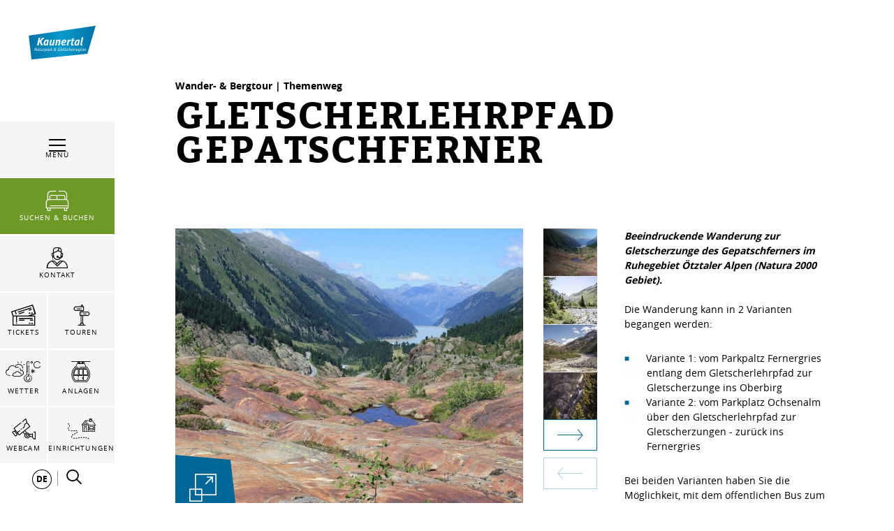

--- FILE ---
content_type: text/html; charset=UTF-8
request_url: https://www.kaunertal.com/de/Ihr-Kaunertal/Tourenportal/Gletscherlehrpfad-Gepatschferner_t-18168
body_size: 231491
content:

            
    



        
        

        







    <!DOCTYPE html>
<html lang="de">
<head>
    <meta charset="UTF-8">
                            
        <!-- Robots included -->
        <title>Urlaubsabenteuer in Tirol | Kaunertal</title>
        <meta name="description" content="Vom Naturpark Kaunergrat bis zum Kaunertaler Gletscher: Erfahren Sie, was das Urlaubstal in Tirol im Sommer, im Winter und für Familien einzigartig macht. " />

        <link rel="canonical" href="https://www.kaunertal.com/de/Ihr-Kaunertal/Tourenportal/Gletscherlehrpfad-Gepatschferner_t-18168">
        
<link rel="alternate" hreflang="x-default" href="https://www.kaunertal.com/en/Your-kaunertal/Gletscherlehrpfad-Gepatschferner_t-18168" />
<link rel="alternate" hreflang="de" href="https://www.kaunertal.com/de/Ihr-Kaunertal/Gletscherlehrpfad-Gepatschferner_t-18168" />
<link rel="alternate" hreflang="en" href="https://www.kaunertal.com/en/Your-kaunertal/Gletscherlehrpfad-Gepatschferner_t-18168" />

                                

<!-- OPEN GRAPH -->
<meta property="og:title" content="Urlaubsabenteuer in Tirol | Kaunertal" />
<meta property="og:description" content="Vom Naturpark Kaunergrat bis zum Kaunertaler Gletscher: Erfahren Sie, was das Urlaubstal in Tirol im Sommer, im Winter und für Familien einzigartig macht. " />
<meta property="og:url" content="https://www.kaunertal.com/de/Ihr-Kaunertal/Tourenportal/Gletscherlehrpfad-Gepatschferner_t-18168" />
<meta property="og:type" content="website" />
<!-- /OPEN GRAPH -->


        
        

    

    <meta name="format-detection" content="telephone=no"/>

                                        

    <link rel="apple-touch-icon" sizes="152x152" href="/static/img/favicons/kaunertal/apple-touch-icon-152x152.png">
    <link rel="apple-touch-icon" sizes="180x180" href="/static/img/favicons/kaunertal/apple-touch-icon-180x180.png">
    <link rel="icon" type="image/png" href="/static/img/favicons/kaunertal/favicon-32x32.png" sizes="32x32">
    <link rel="icon" type="image/png" href="/static/img/favicons/kaunertal/android-chrome-192x192.png" sizes="192x192">
    <link rel="icon" type="image/png" href="/static/img/favicons/kaunertal/favicon-96x96.png" sizes="96x96">
    <link rel="manifest" href="/manifest.json">
    <link rel="mask-icon" href="/static/img/favicons/kaunertal/safari-pinned-tab.svg" color="#002855"> <!-- todo change color -->

            
        
    <link href="https://www.tiroler-oberland.com" rel="preconnect" crossorigin>

    <meta name="theme-color" content="#002855"> <!-- todo change color -->

    <script>
        /* ga mock function */
        (function(i,s,r){i['GoogleAnalyticsObject']=r;i[r]=i[r]||function(){
            (i[r].q=i[r].q||[]).push(arguments)},i[r].l=1*new Date();
        })(window,document,'ga');
    </script>
            <meta name="viewport" content="width=device-width, initial-scale=1.0">
        
            <style>*,:after,:before{box-sizing:border-box}html{font-family:sans-serif;line-height:1.15;-webkit-text-size-adjust:100%;-ms-text-size-adjust:100%;-webkit-tap-highlight-color:rgba(0,0,0,0)}@-ms-viewport{width:device-width}article,aside,figcaption,figure,footer,header,hgroup,main,nav,section{display:block}body{margin:0;font-family:-apple-system,BlinkMacSystemFont,Segoe UI,Roboto,Helvetica Neue,Arial,sans-serif;font-size:1rem;font-weight:400;line-height:1.5;color:#212529;text-align:left;background-color:#fff}[tabindex="-1"]:focus{outline:0!important}hr{box-sizing:content-box;height:0;overflow:visible}h1,h2,h3,h4,h5,h6{margin-top:0;margin-bottom:.5rem}p{margin-top:0;margin-bottom:1rem}abbr[data-original-title],abbr[title]{text-decoration:underline;-webkit-text-decoration:underline dotted;text-decoration:underline dotted;cursor:help;border-bottom:0}address{font-style:normal;line-height:inherit}address,dl,ol,ul{margin-bottom:1rem}dl,ol,ul{margin-top:0}ol ol,ol ul,ul ol,ul ul{margin-bottom:0}dt{font-weight:700}dd{margin-bottom:.5rem;margin-left:0}blockquote{margin:0 0 1rem}dfn{font-style:italic}b,strong{font-weight:bolder}small{font-size:80%}sub,sup{position:relative;font-size:75%;line-height:0;vertical-align:baseline}sub{bottom:-.25em}sup{top:-.5em}a{color:#006797;text-decoration:none;background-color:transparent;-webkit-text-decoration-skip:objects}a:hover{color:#00334b;text-decoration:underline}a:not([href]):not([tabindex]),a:not([href]):not([tabindex]):focus,a:not([href]):not([tabindex]):hover{color:inherit;text-decoration:none}a:not([href]):not([tabindex]):focus{outline:0}code,kbd,pre,samp{font-family:SFMono-Regular,Menlo,Monaco,Consolas,Liberation Mono,Courier New,monospace;font-size:1em}pre{margin-top:0;margin-bottom:1rem;overflow:auto;-ms-overflow-style:scrollbar}figure{margin:0 0 1rem}img{vertical-align:middle;border-style:none}svg:not(:root){overflow:hidden}table{border-collapse:collapse}caption{padding-top:.75rem;padding-bottom:.75rem;color:#6c757d;text-align:left;caption-side:bottom}th{text-align:inherit}label{display:inline-block;margin-bottom:.5rem}button{border-radius:0}button:focus{outline:1px dotted;outline:5px auto -webkit-focus-ring-color}button,input,optgroup,select,textarea{margin:0;font-family:inherit;font-size:inherit;line-height:inherit}button,input{overflow:visible}button,select{text-transform:none}[type=reset],[type=submit],button,html [type=button]{-webkit-appearance:button}[type=button]::-moz-focus-inner,[type=reset]::-moz-focus-inner,[type=submit]::-moz-focus-inner,button::-moz-focus-inner{padding:0;border-style:none}input[type=checkbox],input[type=radio]{box-sizing:border-box;padding:0}input[type=date],input[type=datetime-local],input[type=month],input[type=time]{-webkit-appearance:listbox}textarea{overflow:auto}fieldset{min-width:0;padding:0;margin:0;border:0}legend{display:block;width:100%;max-width:100%;padding:0;margin-bottom:.5rem;font-size:1.5rem;line-height:inherit;color:inherit;white-space:normal}progress{vertical-align:baseline}[type=number]::-webkit-inner-spin-button,[type=number]::-webkit-outer-spin-button{height:auto}[type=search]{outline-offset:-2px;-webkit-appearance:none}[type=search]::-webkit-search-cancel-button,[type=search]::-webkit-search-decoration{-webkit-appearance:none}::-webkit-file-upload-button{font:inherit;-webkit-appearance:button}output{display:inline-block}summary{display:list-item;cursor:pointer}template{display:none}[hidden]{display:none!important}.h1,.h2,.h3,.h4,.h5,.h6,h1,h2,h3,h4,h5,h6{margin-bottom:.5rem;font-family:inherit;font-weight:500;line-height:1.2;color:inherit}.h1,h1{font-size:2.5rem}.h2,h2{font-size:2rem}.h3,h3{font-size:1.75rem}.h4,h4{font-size:1.5rem}.h5,h5{font-size:1.25rem}.h6,h6{font-size:1rem}.lead{font-size:1.25rem;font-weight:300}.display-1{font-size:6rem}.display-1,.display-2{font-weight:300;line-height:1.2}.display-2{font-size:5.5rem}.display-3{font-size:4.5rem}.display-3,.display-4{font-weight:300;line-height:1.2}.display-4{font-size:3.5rem}hr{margin-top:1rem;margin-bottom:1rem;border:0;border-top:1px solid rgba(0,0,0,.1)}.small,small{font-size:80%;font-weight:400}.mark,mark{padding:.2em;background-color:#fcf8e3}.list-inline,.list-unstyled{padding-left:0;list-style:none}.list-inline-item{display:inline-block}.list-inline-item:not(:last-child){margin-right:.5rem}.initialism{font-size:90%;text-transform:uppercase}.blockquote{margin-bottom:1rem;font-size:1.25rem}.blockquote-footer{display:block;font-size:80%;color:#6c757d}.blockquote-footer:before{content:"\2014 \00A0"}.img-fluid,.img-thumbnail{max-width:100%;height:auto}.img-thumbnail{padding:.25rem;background-color:#fff;border:1px solid #dee2e6}.figure{display:inline-block}.figure-img{margin-bottom:.5rem;line-height:1}.figure-caption{font-size:90%;color:#6c757d}.container{max-width:960px}.container,.container-fluid{width:100%;padding-right:15px;padding-left:15px;margin-right:auto;margin-left:auto}.row{display:-ms-flexbox;display:flex;-ms-flex-wrap:wrap;flex-wrap:wrap;margin-right:-15px;margin-left:-15px}.no-gutters{margin-right:0;margin-left:0}.no-gutters>.col,.no-gutters>[class*=col-]{padding-right:0;padding-left:0}.col,.col-1,.col-2,.col-3,.col-4,.col-5,.col-6,.col-7,.col-8,.col-9,.col-10,.col-11,.col-12,.col-auto,.col-md,.col-md-1,.col-md-2,.col-md-3,.col-md-4,.col-md-5,.col-md-6,.col-md-7,.col-md-8,.col-md-9,.col-md-10,.col-md-11,.col-md-12,.col-md-auto,.col-sm,.col-sm-1,.col-sm-2,.col-sm-3,.col-sm-4,.col-sm-5,.col-sm-6,.col-sm-7,.col-sm-8,.col-sm-9,.col-sm-10,.col-sm-11,.col-sm-12,.col-sm-auto,.col-xl,.col-xl-1,.col-xl-2,.col-xl-3,.col-xl-4,.col-xl-5,.col-xl-6,.col-xl-7,.col-xl-8,.col-xl-9,.col-xl-10,.col-xl-11,.col-xl-12,.col-xl-auto,.col-xxl,.col-xxl-1,.col-xxl-2,.col-xxl-3,.col-xxl-4,.col-xxl-5,.col-xxl-6,.col-xxl-7,.col-xxl-8,.col-xxl-9,.col-xxl-10,.col-xxl-11,.col-xxl-12,.col-xxl-auto{position:relative;width:100%;min-height:1px;padding-right:15px;padding-left:15px}.col{-ms-flex-preferred-size:0;flex-basis:0;-ms-flex-positive:1;flex-grow:1;max-width:100%}.col-auto{-ms-flex:0 0 auto;flex:0 0 auto;width:auto;max-width:none}.col-1{-ms-flex:0 0 8.33333%;flex:0 0 8.33333%;max-width:8.33333%}.col-2{-ms-flex:0 0 16.66667%;flex:0 0 16.66667%;max-width:16.66667%}.col-3{-ms-flex:0 0 25%;flex:0 0 25%;max-width:25%}.col-4{-ms-flex:0 0 33.33333%;flex:0 0 33.33333%;max-width:33.33333%}.col-5{-ms-flex:0 0 41.66667%;flex:0 0 41.66667%;max-width:41.66667%}.col-6{-ms-flex:0 0 50%;flex:0 0 50%;max-width:50%}.col-7{-ms-flex:0 0 58.33333%;flex:0 0 58.33333%;max-width:58.33333%}.col-8{-ms-flex:0 0 66.66667%;flex:0 0 66.66667%;max-width:66.66667%}.col-9{-ms-flex:0 0 75%;flex:0 0 75%;max-width:75%}.col-10{-ms-flex:0 0 83.33333%;flex:0 0 83.33333%;max-width:83.33333%}.col-11{-ms-flex:0 0 91.66667%;flex:0 0 91.66667%;max-width:91.66667%}.col-12{-ms-flex:0 0 100%;flex:0 0 100%;max-width:100%}.order-first{-ms-flex-order:-1;order:-1}.order-last{-ms-flex-order:13;order:13}.order-0{-ms-flex-order:0;order:0}.order-1{-ms-flex-order:1;order:1}.order-2{-ms-flex-order:2;order:2}.order-3{-ms-flex-order:3;order:3}.order-4{-ms-flex-order:4;order:4}.order-5{-ms-flex-order:5;order:5}.order-6{-ms-flex-order:6;order:6}.order-7{-ms-flex-order:7;order:7}.order-8{-ms-flex-order:8;order:8}.order-9{-ms-flex-order:9;order:9}.order-10{-ms-flex-order:10;order:10}.order-11{-ms-flex-order:11;order:11}.order-12{-ms-flex-order:12;order:12}.offset-1{margin-left:8.33333%}.offset-2{margin-left:16.66667%}.offset-3{margin-left:25%}.offset-4{margin-left:33.33333%}.offset-5{margin-left:41.66667%}.offset-6{margin-left:50%}.offset-7{margin-left:58.33333%}.offset-8{margin-left:66.66667%}.offset-9{margin-left:75%}.offset-10{margin-left:83.33333%}.offset-11{margin-left:91.66667%}.btn{display:inline-block;font-weight:400;text-align:center;white-space:nowrap;vertical-align:middle;-webkit-user-select:none;-moz-user-select:none;-ms-user-select:none;user-select:none;border:1px solid transparent;padding:1.25rem 4.5rem;font-size:1rem;line-height:1;border-radius:0;transition:color .15s ease-in-out,background-color .15s ease-in-out,border-color .15s ease-in-out,box-shadow .15s ease-in-out}.btn:focus,.btn:hover{text-decoration:none}.btn.focus,.btn:focus,.btn:focus-visible{outline:0;box-shadow:0 0 0 .2rem rgba(0,103,151,.25)}.btn.disabled,.btn:disabled{opacity:.65}.btn:not(:disabled):not(.disabled){cursor:pointer}.btn:not(:disabled):not(.disabled).active,.btn:not(:disabled):not(.disabled):active{background-image:none}a.btn.disabled,fieldset:disabled a.btn{pointer-events:none}.btn-primary{color:#fff;background-color:#006797;border-color:#006797}.btn-primary:hover{color:#fff;background-color:#004d71;border-color:#004464}.btn-primary.focus,.btn-primary:focus{box-shadow:0 0 0 .2rem rgba(0,103,151,.5)}.btn-primary.disabled,.btn-primary:disabled{color:#fff;background-color:#006797;border-color:#006797}.btn-primary:not(:disabled):not(.disabled).active,.btn-primary:not(:disabled):not(.disabled):active,.show>.btn-primary.dropdown-toggle{color:#fff;background-color:#004464;border-color:#003c57}.btn-primary:not(:disabled):not(.disabled).active:focus,.btn-primary:not(:disabled):not(.disabled):active:focus,.show>.btn-primary.dropdown-toggle:focus{box-shadow:0 0 0 .2rem rgba(0,103,151,.5)}.btn-secondary{color:#fff;background-color:#6c757d;border-color:#6c757d}.btn-secondary:hover{color:#fff;background-color:#5a6268;border-color:#545b62}.btn-secondary.focus,.btn-secondary:focus{box-shadow:0 0 0 .2rem hsla(208,7%,46%,.5)}.btn-secondary.disabled,.btn-secondary:disabled{color:#fff;background-color:#6c757d;border-color:#6c757d}.btn-secondary:not(:disabled):not(.disabled).active,.btn-secondary:not(:disabled):not(.disabled):active,.show>.btn-secondary.dropdown-toggle{color:#fff;background-color:#545b62;border-color:#4e555b}.btn-secondary:not(:disabled):not(.disabled).active:focus,.btn-secondary:not(:disabled):not(.disabled):active:focus,.show>.btn-secondary.dropdown-toggle:focus{box-shadow:0 0 0 .2rem hsla(208,7%,46%,.5)}.btn-success{color:#fff;background-color:#28a745;border-color:#28a745}.btn-success:hover{color:#fff;background-color:#218838;border-color:#1e7e34}.btn-success.focus,.btn-success:focus{box-shadow:0 0 0 .2rem rgba(40,167,69,.5)}.btn-success.disabled,.btn-success:disabled{color:#fff;background-color:#28a745;border-color:#28a745}.btn-success:not(:disabled):not(.disabled).active,.btn-success:not(:disabled):not(.disabled):active,.show>.btn-success.dropdown-toggle{color:#fff;background-color:#1e7e34;border-color:#1c7430}.btn-success:not(:disabled):not(.disabled).active:focus,.btn-success:not(:disabled):not(.disabled):active:focus,.show>.btn-success.dropdown-toggle:focus{box-shadow:0 0 0 .2rem rgba(40,167,69,.5)}.btn-info{color:#fff;background-color:#17a2b8;border-color:#17a2b8}.btn-info:hover{color:#fff;background-color:#138496;border-color:#117a8b}.btn-info.focus,.btn-info:focus{box-shadow:0 0 0 .2rem rgba(23,162,184,.5)}.btn-info.disabled,.btn-info:disabled{color:#fff;background-color:#17a2b8;border-color:#17a2b8}.btn-info:not(:disabled):not(.disabled).active,.btn-info:not(:disabled):not(.disabled):active,.show>.btn-info.dropdown-toggle{color:#fff;background-color:#117a8b;border-color:#10707f}.btn-info:not(:disabled):not(.disabled).active:focus,.btn-info:not(:disabled):not(.disabled):active:focus,.show>.btn-info.dropdown-toggle:focus{box-shadow:0 0 0 .2rem rgba(23,162,184,.5)}.btn-warning{color:#212529;background-color:#ffc107;border-color:#ffc107}.btn-warning:hover{color:#212529;background-color:#e0a800;border-color:#d39e00}.btn-warning.focus,.btn-warning:focus{box-shadow:0 0 0 .2rem rgba(255,193,7,.5)}.btn-warning.disabled,.btn-warning:disabled{color:#212529;background-color:#ffc107;border-color:#ffc107}.btn-warning:not(:disabled):not(.disabled).active,.btn-warning:not(:disabled):not(.disabled):active,.show>.btn-warning.dropdown-toggle{color:#212529;background-color:#d39e00;border-color:#c69500}.btn-warning:not(:disabled):not(.disabled).active:focus,.btn-warning:not(:disabled):not(.disabled):active:focus,.show>.btn-warning.dropdown-toggle:focus{box-shadow:0 0 0 .2rem rgba(255,193,7,.5)}.btn-danger{color:#fff;background-color:#e74011;border-color:#e74011}.btn-danger:hover{color:#fff;background-color:#c3360e;border-color:#b7330e}.btn-danger.focus,.btn-danger:focus{box-shadow:0 0 0 .2rem rgba(231,64,17,.5)}.btn-danger.disabled,.btn-danger:disabled{color:#fff;background-color:#e74011;border-color:#e74011}.btn-danger:not(:disabled):not(.disabled).active,.btn-danger:not(:disabled):not(.disabled):active,.show>.btn-danger.dropdown-toggle{color:#fff;background-color:#b7330e;border-color:#ac300d}.btn-danger:not(:disabled):not(.disabled).active:focus,.btn-danger:not(:disabled):not(.disabled):active:focus,.show>.btn-danger.dropdown-toggle:focus{box-shadow:0 0 0 .2rem rgba(231,64,17,.5)}.btn-light{color:#212529;background-color:#f8f9fa;border-color:#f8f9fa}.btn-light:hover{color:#212529;background-color:#e2e6ea;border-color:#dae0e5}.btn-light.focus,.btn-light:focus{box-shadow:0 0 0 .2rem rgba(248,249,250,.5)}.btn-light.disabled,.btn-light:disabled{color:#212529;background-color:#f8f9fa;border-color:#f8f9fa}.btn-light:not(:disabled):not(.disabled).active,.btn-light:not(:disabled):not(.disabled):active,.show>.btn-light.dropdown-toggle{color:#212529;background-color:#dae0e5;border-color:#d3d9df}.btn-light:not(:disabled):not(.disabled).active:focus,.btn-light:not(:disabled):not(.disabled):active:focus,.show>.btn-light.dropdown-toggle:focus{box-shadow:0 0 0 .2rem rgba(248,249,250,.5)}.btn-dark{color:#fff;background-color:#343a40;border-color:#343a40}.btn-dark:hover{color:#fff;background-color:#23272b;border-color:#1d2124}.btn-dark.focus,.btn-dark:focus{box-shadow:0 0 0 .2rem rgba(52,58,64,.5)}.btn-dark.disabled,.btn-dark:disabled{color:#fff;background-color:#343a40;border-color:#343a40}.btn-dark:not(:disabled):not(.disabled).active,.btn-dark:not(:disabled):not(.disabled):active,.show>.btn-dark.dropdown-toggle{color:#fff;background-color:#1d2124;border-color:#171a1d}.btn-dark:not(:disabled):not(.disabled).active:focus,.btn-dark:not(:disabled):not(.disabled):active:focus,.show>.btn-dark.dropdown-toggle:focus{box-shadow:0 0 0 .2rem rgba(52,58,64,.5)}.btn-outline-primary{color:#006797;background-color:transparent;background-image:none;border-color:#006797}.btn-outline-primary:hover{color:#fff;background-color:#006797;border-color:#006797}.btn-outline-primary.focus,.btn-outline-primary:focus{box-shadow:0 0 0 .2rem rgba(0,103,151,.5)}.btn-outline-primary.disabled,.btn-outline-primary:disabled{color:#006797;background-color:transparent}.btn-outline-primary:not(:disabled):not(.disabled).active,.btn-outline-primary:not(:disabled):not(.disabled):active,.show>.btn-outline-primary.dropdown-toggle{color:#fff;background-color:#006797;border-color:#006797}.btn-outline-primary:not(:disabled):not(.disabled).active:focus,.btn-outline-primary:not(:disabled):not(.disabled):active:focus,.show>.btn-outline-primary.dropdown-toggle:focus{box-shadow:0 0 0 .2rem rgba(0,103,151,.5)}.btn-outline-secondary{color:#6c757d;background-color:transparent;background-image:none;border-color:#6c757d}.btn-outline-secondary:hover{color:#fff;background-color:#6c757d;border-color:#6c757d}.btn-outline-secondary.focus,.btn-outline-secondary:focus{box-shadow:0 0 0 .2rem hsla(208,7%,46%,.5)}.btn-outline-secondary.disabled,.btn-outline-secondary:disabled{color:#6c757d;background-color:transparent}.btn-outline-secondary:not(:disabled):not(.disabled).active,.btn-outline-secondary:not(:disabled):not(.disabled):active,.show>.btn-outline-secondary.dropdown-toggle{color:#fff;background-color:#6c757d;border-color:#6c757d}.btn-outline-secondary:not(:disabled):not(.disabled).active:focus,.btn-outline-secondary:not(:disabled):not(.disabled):active:focus,.show>.btn-outline-secondary.dropdown-toggle:focus{box-shadow:0 0 0 .2rem hsla(208,7%,46%,.5)}.btn-outline-success{color:#28a745;background-color:transparent;background-image:none;border-color:#28a745}.btn-outline-success:hover{color:#fff;background-color:#28a745;border-color:#28a745}.btn-outline-success.focus,.btn-outline-success:focus{box-shadow:0 0 0 .2rem rgba(40,167,69,.5)}.btn-outline-success.disabled,.btn-outline-success:disabled{color:#28a745;background-color:transparent}.btn-outline-success:not(:disabled):not(.disabled).active,.btn-outline-success:not(:disabled):not(.disabled):active,.show>.btn-outline-success.dropdown-toggle{color:#fff;background-color:#28a745;border-color:#28a745}.btn-outline-success:not(:disabled):not(.disabled).active:focus,.btn-outline-success:not(:disabled):not(.disabled):active:focus,.show>.btn-outline-success.dropdown-toggle:focus{box-shadow:0 0 0 .2rem rgba(40,167,69,.5)}.btn-outline-info{color:#17a2b8;background-color:transparent;background-image:none;border-color:#17a2b8}.btn-outline-info:hover{color:#fff;background-color:#17a2b8;border-color:#17a2b8}.btn-outline-info.focus,.btn-outline-info:focus{box-shadow:0 0 0 .2rem rgba(23,162,184,.5)}.btn-outline-info.disabled,.btn-outline-info:disabled{color:#17a2b8;background-color:transparent}.btn-outline-info:not(:disabled):not(.disabled).active,.btn-outline-info:not(:disabled):not(.disabled):active,.show>.btn-outline-info.dropdown-toggle{color:#fff;background-color:#17a2b8;border-color:#17a2b8}.btn-outline-info:not(:disabled):not(.disabled).active:focus,.btn-outline-info:not(:disabled):not(.disabled):active:focus,.show>.btn-outline-info.dropdown-toggle:focus{box-shadow:0 0 0 .2rem rgba(23,162,184,.5)}.btn-outline-warning{color:#ffc107;background-color:transparent;background-image:none;border-color:#ffc107}.btn-outline-warning:hover{color:#212529;background-color:#ffc107;border-color:#ffc107}.btn-outline-warning.focus,.btn-outline-warning:focus{box-shadow:0 0 0 .2rem rgba(255,193,7,.5)}.btn-outline-warning.disabled,.btn-outline-warning:disabled{color:#ffc107;background-color:transparent}.btn-outline-warning:not(:disabled):not(.disabled).active,.btn-outline-warning:not(:disabled):not(.disabled):active,.show>.btn-outline-warning.dropdown-toggle{color:#212529;background-color:#ffc107;border-color:#ffc107}.btn-outline-warning:not(:disabled):not(.disabled).active:focus,.btn-outline-warning:not(:disabled):not(.disabled):active:focus,.show>.btn-outline-warning.dropdown-toggle:focus{box-shadow:0 0 0 .2rem rgba(255,193,7,.5)}.btn-outline-danger{color:#e74011;background-color:transparent;background-image:none;border-color:#e74011}.btn-outline-danger:hover{color:#fff;background-color:#e74011;border-color:#e74011}.btn-outline-danger.focus,.btn-outline-danger:focus{box-shadow:0 0 0 .2rem rgba(231,64,17,.5)}.btn-outline-danger.disabled,.btn-outline-danger:disabled{color:#e74011;background-color:transparent}.btn-outline-danger:not(:disabled):not(.disabled).active,.btn-outline-danger:not(:disabled):not(.disabled):active,.show>.btn-outline-danger.dropdown-toggle{color:#fff;background-color:#e74011;border-color:#e74011}.btn-outline-danger:not(:disabled):not(.disabled).active:focus,.btn-outline-danger:not(:disabled):not(.disabled):active:focus,.show>.btn-outline-danger.dropdown-toggle:focus{box-shadow:0 0 0 .2rem rgba(231,64,17,.5)}.btn-outline-light{color:#f8f9fa;background-color:transparent;background-image:none;border-color:#f8f9fa}.btn-outline-light:hover{color:#212529;background-color:#f8f9fa;border-color:#f8f9fa}.btn-outline-light.focus,.btn-outline-light:focus{box-shadow:0 0 0 .2rem rgba(248,249,250,.5)}.btn-outline-light.disabled,.btn-outline-light:disabled{color:#f8f9fa;background-color:transparent}.btn-outline-light:not(:disabled):not(.disabled).active,.btn-outline-light:not(:disabled):not(.disabled):active,.show>.btn-outline-light.dropdown-toggle{color:#212529;background-color:#f8f9fa;border-color:#f8f9fa}.btn-outline-light:not(:disabled):not(.disabled).active:focus,.btn-outline-light:not(:disabled):not(.disabled):active:focus,.show>.btn-outline-light.dropdown-toggle:focus{box-shadow:0 0 0 .2rem rgba(248,249,250,.5)}.btn-outline-dark{color:#343a40;background-color:transparent;background-image:none;border-color:#343a40}.btn-outline-dark:hover{color:#fff;background-color:#343a40;border-color:#343a40}.btn-outline-dark.focus,.btn-outline-dark:focus{box-shadow:0 0 0 .2rem rgba(52,58,64,.5)}.btn-outline-dark.disabled,.btn-outline-dark:disabled{color:#343a40;background-color:transparent}.btn-outline-dark:not(:disabled):not(.disabled).active,.btn-outline-dark:not(:disabled):not(.disabled):active,.show>.btn-outline-dark.dropdown-toggle{color:#fff;background-color:#343a40;border-color:#343a40}.btn-outline-dark:not(:disabled):not(.disabled).active:focus,.btn-outline-dark:not(:disabled):not(.disabled):active:focus,.show>.btn-outline-dark.dropdown-toggle:focus{box-shadow:0 0 0 .2rem rgba(52,58,64,.5)}.btn-link{font-weight:400;color:#006797;background-color:transparent}.btn-link:hover{color:#00334b;text-decoration:underline;background-color:transparent;border-color:transparent}.btn-link.focus,.btn-link:focus,.btn-link:focus-visible{text-decoration:underline;border-color:transparent;box-shadow:none}.btn-link.disabled,.btn-link:disabled{color:#6c757d;pointer-events:none}.btn-lg{padding:.5rem 1rem;font-size:1.25rem}.btn-lg,.btn-sm{line-height:1.5;border-radius:0}.btn-sm{padding:.25rem .5rem;font-size:.875rem}.btn-block{display:block;width:100%}.btn-block+.btn-block{margin-top:.5rem}input[type=button].btn-block,input[type=reset].btn-block,input[type=submit].btn-block{width:100%}.nav{display:-ms-flexbox;display:flex;-ms-flex-wrap:wrap;flex-wrap:wrap;padding-left:0;margin-bottom:0;list-style:none}.nav-link{display:block;padding:.5rem 1rem}.nav-link:focus,.nav-link:hover{text-decoration:none}.nav-link.disabled{color:#6c757d}.nav-tabs{border-bottom:1px solid #dee2e6}.nav-tabs .nav-item{margin-bottom:-1px}.nav-tabs .nav-link{border:1px solid transparent}.nav-tabs .nav-link:focus,.nav-tabs .nav-link:hover{border-color:#e9ecef #e9ecef #dee2e6}.nav-tabs .nav-link.disabled{color:#6c757d;background-color:transparent;border-color:transparent}.nav-tabs .nav-item.show .nav-link,.nav-tabs .nav-link.active{color:#495057;background-color:#fff;border-color:#dee2e6 #dee2e6 #fff}.nav-tabs .dropdown-menu{margin-top:-1px}.nav-pills .nav-link.active,.nav-pills .show>.nav-link{color:#006797;background-color:transparent}.nav-fill .nav-item{-ms-flex:1 1 auto;flex:1 1 auto;text-align:center}.nav-justified .nav-item{-ms-flex-preferred-size:0;flex-basis:0;-ms-flex-positive:1;flex-grow:1;text-align:center}.tab-content>.tab-pane{display:none}.tab-content>.active{display:block}.navbar{position:relative;padding:.5rem 1rem}.navbar,.navbar>.container,.navbar>.container-fluid{display:-ms-flexbox;display:flex;-ms-flex-wrap:wrap;flex-wrap:wrap;-ms-flex-align:center;align-items:center;-ms-flex-pack:justify;justify-content:space-between}.navbar-brand{display:inline-block;padding-top:.3125rem;padding-bottom:.3125rem;margin-right:1rem;font-size:1.25rem;line-height:inherit;white-space:nowrap}.navbar-brand:focus,.navbar-brand:hover{text-decoration:none}.navbar-nav{display:-ms-flexbox;display:flex;-ms-flex-direction:column;flex-direction:column;padding-left:0;margin-bottom:0;list-style:none}.navbar-nav .nav-link{padding-right:0;padding-left:0}.navbar-nav .dropdown-menu{position:static;float:none}.navbar-text{display:inline-block;padding-top:.5rem;padding-bottom:.5rem}.navbar-collapse{-ms-flex-preferred-size:100%;flex-basis:100%;-ms-flex-positive:1;flex-grow:1;-ms-flex-align:center;align-items:center}.navbar-toggler{padding:.25rem .75rem;font-size:1.25rem;line-height:1;background-color:transparent;border:1px solid transparent}.navbar-toggler:focus,.navbar-toggler:hover{text-decoration:none}.navbar-toggler:not(:disabled):not(.disabled){cursor:pointer}.navbar-toggler-icon{display:inline-block;width:1.5em;height:1.5em;vertical-align:middle;content:"";background:no-repeat 50%;background-size:100% 100%}.navbar-expand{-ms-flex-flow:row nowrap;flex-flow:row nowrap;-ms-flex-pack:start;justify-content:flex-start}.navbar-expand>.container,.navbar-expand>.container-fluid{padding-right:0;padding-left:0}.navbar-expand .navbar-nav{-ms-flex-direction:row;flex-direction:row}.navbar-expand .navbar-nav .dropdown-menu{position:absolute}.navbar-expand .navbar-nav .nav-link{padding-right:.5rem;padding-left:.5rem}.navbar-expand>.container,.navbar-expand>.container-fluid{-ms-flex-wrap:nowrap;flex-wrap:nowrap}.navbar-expand .navbar-collapse{display:-ms-flexbox!important;display:flex!important;-ms-flex-preferred-size:auto;flex-basis:auto}.navbar-expand .navbar-toggler{display:none}.navbar-light .navbar-brand,.navbar-light .navbar-brand:focus,.navbar-light .navbar-brand:hover{color:rgba(0,0,0,.9)}.navbar-light .navbar-nav .nav-link{color:rgba(0,0,0,.5)}.navbar-light .navbar-nav .nav-link:focus,.navbar-light .navbar-nav .nav-link:hover{color:rgba(0,0,0,.7)}.navbar-light .navbar-nav .nav-link.disabled{color:rgba(0,0,0,.3)}.navbar-light .navbar-nav .active>.nav-link,.navbar-light .navbar-nav .nav-link.active,.navbar-light .navbar-nav .nav-link.show,.navbar-light .navbar-nav .show>.nav-link{color:rgba(0,0,0,.9)}.navbar-light .navbar-toggler{color:rgba(0,0,0,.5);border-color:rgba(0,0,0,.1)}.navbar-light .navbar-toggler-icon{background-image:url("data:image/svg+xml;charset=utf8,%3Csvg viewBox='0 0 30 30' xmlns='http://www.w3.org/2000/svg'%3E%3Cpath stroke='rgba(0, 0, 0, 0.5)' stroke-width='2' stroke-linecap='round' stroke-miterlimit='10' d='M4 7h22M4 15h22M4 23h22'/%3E%3C/svg%3E")}.navbar-light .navbar-text{color:rgba(0,0,0,.5)}.navbar-light .navbar-text a,.navbar-light .navbar-text a:focus,.navbar-light .navbar-text a:hover{color:rgba(0,0,0,.9)}.navbar-dark .navbar-brand,.navbar-dark .navbar-brand:focus,.navbar-dark .navbar-brand:hover{color:#fff}.navbar-dark .navbar-nav .nav-link{color:hsla(0,0%,100%,.5)}.navbar-dark .navbar-nav .nav-link:focus,.navbar-dark .navbar-nav .nav-link:hover{color:hsla(0,0%,100%,.75)}.navbar-dark .navbar-nav .nav-link.disabled{color:hsla(0,0%,100%,.25)}.navbar-dark .navbar-nav .active>.nav-link,.navbar-dark .navbar-nav .nav-link.active,.navbar-dark .navbar-nav .nav-link.show,.navbar-dark .navbar-nav .show>.nav-link{color:#fff}.navbar-dark .navbar-toggler{color:hsla(0,0%,100%,.5);border-color:hsla(0,0%,100%,.1)}.navbar-dark .navbar-toggler-icon{background-image:url("data:image/svg+xml;charset=utf8,%3Csvg viewBox='0 0 30 30' xmlns='http://www.w3.org/2000/svg'%3E%3Cpath stroke='rgba(255, 255, 255, 0.5)' stroke-width='2' stroke-linecap='round' stroke-miterlimit='10' d='M4 7h22M4 15h22M4 23h22'/%3E%3C/svg%3E")}.navbar-dark .navbar-text{color:hsla(0,0%,100%,.5)}.navbar-dark .navbar-text a,.navbar-dark .navbar-text a:focus,.navbar-dark .navbar-text a:hover{color:#fff}.align-baseline{vertical-align:baseline!important}.align-top{vertical-align:top!important}.align-middle{vertical-align:middle!important}.align-bottom{vertical-align:bottom!important}.align-text-bottom{vertical-align:text-bottom!important}.align-text-top{vertical-align:text-top!important}.border{border:1px solid #dee2e6!important}.border-top{border-top:1px solid #dee2e6!important}.border-right{border-right:1px solid #dee2e6!important}.border-bottom{border-bottom:1px solid #dee2e6!important}.border-left{border-left:1px solid #dee2e6!important}.border-0{border:0!important}.border-top-0{border-top:0!important}.border-right-0{border-right:0!important}.border-bottom-0{border-bottom:0!important}.border-left-0{border-left:0!important}.border-primary{border-color:#006797!important}.border-secondary{border-color:#6c757d!important}.border-success{border-color:#28a745!important}.border-info{border-color:#17a2b8!important}.border-warning{border-color:#ffc107!important}.border-danger{border-color:#e74011!important}.border-light{border-color:#f8f9fa!important}.border-dark{border-color:#343a40!important}.border-white{border-color:#fff!important}.rounded{border-radius:.25rem!important}.rounded-top{border-top-left-radius:.25rem!important}.rounded-right,.rounded-top{border-top-right-radius:.25rem!important}.rounded-bottom,.rounded-right{border-bottom-right-radius:.25rem!important}.rounded-bottom,.rounded-left{border-bottom-left-radius:.25rem!important}.rounded-left{border-top-left-radius:.25rem!important}.rounded-circle{border-radius:50%!important}.rounded-0{border-radius:0!important}.clearfix:after{display:block;clear:both;content:""}.d-none{display:none!important}.d-inline{display:inline!important}.d-inline-block{display:inline-block!important}.d-block{display:block!important}.d-table{display:table!important}.d-table-row{display:table-row!important}.d-table-cell{display:table-cell!important}.d-flex{display:-ms-flexbox!important;display:flex!important}.d-inline-flex{display:-ms-inline-flexbox!important;display:inline-flex!important}.embed-responsive{position:relative;display:block;width:100%;padding:0;overflow:hidden}.embed-responsive:before{display:block;content:""}.embed-responsive .embed-responsive-item,.embed-responsive embed,.embed-responsive iframe,.embed-responsive object,.embed-responsive video{position:absolute;top:0;bottom:0;left:0;width:100%;height:100%;border:0}.embed-responsive-21by9:before{padding-top:42.85714%}.embed-responsive-16by9:before{padding-top:56.25%}.embed-responsive-4by3:before{padding-top:75%}.embed-responsive-1by1:before{padding-top:100%}.flex-row{-ms-flex-direction:row!important;flex-direction:row!important}.flex-column{-ms-flex-direction:column!important;flex-direction:column!important}.flex-row-reverse{-ms-flex-direction:row-reverse!important;flex-direction:row-reverse!important}.flex-column-reverse{-ms-flex-direction:column-reverse!important;flex-direction:column-reverse!important}.flex-wrap{-ms-flex-wrap:wrap!important;flex-wrap:wrap!important}.flex-nowrap{-ms-flex-wrap:nowrap!important;flex-wrap:nowrap!important}.flex-wrap-reverse{-ms-flex-wrap:wrap-reverse!important;flex-wrap:wrap-reverse!important}.flex-fill{-ms-flex:1 1 auto!important;flex:1 1 auto!important}.flex-grow-0{-ms-flex-positive:0!important;flex-grow:0!important}.flex-grow-1{-ms-flex-positive:1!important;flex-grow:1!important}.flex-shrink-0{-ms-flex-negative:0!important;flex-shrink:0!important}.flex-shrink-1{-ms-flex-negative:1!important;flex-shrink:1!important}.justify-content-start{-ms-flex-pack:start!important;justify-content:flex-start!important}.justify-content-end{-ms-flex-pack:end!important;justify-content:flex-end!important}.justify-content-center{-ms-flex-pack:center!important;justify-content:center!important}.justify-content-between{-ms-flex-pack:justify!important;justify-content:space-between!important}.justify-content-around{-ms-flex-pack:distribute!important;justify-content:space-around!important}.align-items-start{-ms-flex-align:start!important;align-items:flex-start!important}.align-items-end{-ms-flex-align:end!important;align-items:flex-end!important}.align-items-center{-ms-flex-align:center!important;align-items:center!important}.align-items-baseline{-ms-flex-align:baseline!important;align-items:baseline!important}.align-items-stretch{-ms-flex-align:stretch!important;align-items:stretch!important}.align-content-start{-ms-flex-line-pack:start!important;align-content:flex-start!important}.align-content-end{-ms-flex-line-pack:end!important;align-content:flex-end!important}.align-content-center{-ms-flex-line-pack:center!important;align-content:center!important}.align-content-between{-ms-flex-line-pack:justify!important;align-content:space-between!important}.align-content-around{-ms-flex-line-pack:distribute!important;align-content:space-around!important}.align-content-stretch{-ms-flex-line-pack:stretch!important;align-content:stretch!important}.align-self-auto{-ms-flex-item-align:auto!important;align-self:auto!important}.align-self-start{-ms-flex-item-align:start!important;align-self:flex-start!important}.align-self-end{-ms-flex-item-align:end!important;align-self:flex-end!important}.align-self-center{-ms-flex-item-align:center!important;align-self:center!important}.align-self-baseline{-ms-flex-item-align:baseline!important;align-self:baseline!important}.align-self-stretch{-ms-flex-item-align:stretch!important;align-self:stretch!important}.sr-only{position:absolute;width:1px;height:1px;padding:0;overflow:hidden;clip:rect(0,0,0,0);white-space:nowrap;border:0}.sr-only-focusable:active,.sr-only-focusable:focus{position:static;width:auto;height:auto;overflow:visible;clip:auto;white-space:normal}.m-0{margin:0!important}.mt-0,.my-0{margin-top:0!important}.mr-0,.mx-0{margin-right:0!important}.mb-0,.my-0{margin-bottom:0!important}.ml-0,.mx-0{margin-left:0!important}.m-1{margin:.25rem!important}.mt-1,.my-1{margin-top:.25rem!important}.mr-1,.mx-1{margin-right:.25rem!important}.mb-1,.my-1{margin-bottom:.25rem!important}.ml-1,.mx-1{margin-left:.25rem!important}.m-2{margin:.5rem!important}.mt-2,.my-2{margin-top:.5rem!important}.mr-2,.mx-2{margin-right:.5rem!important}.mb-2,.my-2{margin-bottom:.5rem!important}.ml-2,.mx-2{margin-left:.5rem!important}.m-3{margin:1rem!important}.mt-3,.my-3{margin-top:1rem!important}.mr-3,.mx-3{margin-right:1rem!important}.mb-3,.my-3{margin-bottom:1rem!important}.ml-3,.mx-3{margin-left:1rem!important}.m-4{margin:1.5rem!important}.mt-4,.my-4{margin-top:1.5rem!important}.mr-4,.mx-4{margin-right:1.5rem!important}.mb-4,.my-4{margin-bottom:1.5rem!important}.ml-4,.mx-4{margin-left:1.5rem!important}.m-5{margin:3rem!important}.mt-5,.my-5{margin-top:3rem!important}.mr-5,.mx-5{margin-right:3rem!important}.mb-5,.my-5{margin-bottom:3rem!important}.ml-5,.mx-5{margin-left:3rem!important}.p-0{padding:0!important}.pt-0,.py-0{padding-top:0!important}.pr-0,.px-0{padding-right:0!important}.pb-0,.py-0{padding-bottom:0!important}.pl-0,.px-0{padding-left:0!important}.p-1{padding:.25rem!important}.pt-1,.py-1{padding-top:.25rem!important}.pr-1,.px-1{padding-right:.25rem!important}.pb-1,.py-1{padding-bottom:.25rem!important}.pl-1,.px-1{padding-left:.25rem!important}.p-2{padding:.5rem!important}.pt-2,.py-2{padding-top:.5rem!important}.pr-2,.px-2{padding-right:.5rem!important}.pb-2,.py-2{padding-bottom:.5rem!important}.pl-2,.px-2{padding-left:.5rem!important}.p-3{padding:1rem!important}.pt-3,.py-3{padding-top:1rem!important}.pr-3,.px-3{padding-right:1rem!important}.pb-3,.py-3{padding-bottom:1rem!important}.pl-3,.px-3{padding-left:1rem!important}.p-4{padding:1.5rem!important}.pt-4,.py-4{padding-top:1.5rem!important}.pr-4,.px-4{padding-right:1.5rem!important}.pb-4,.py-4{padding-bottom:1.5rem!important}.pl-4,.px-4{padding-left:1.5rem!important}.p-5{padding:3rem!important}.pt-5,.py-5{padding-top:3rem!important}.pr-5,.px-5{padding-right:3rem!important}.pb-5,.py-5{padding-bottom:3rem!important}.pl-5,.px-5{padding-left:3rem!important}.m-auto{margin:auto!important}.mt-auto,.my-auto{margin-top:auto!important}.mr-auto,.mx-auto{margin-right:auto!important}.mb-auto,.my-auto{margin-bottom:auto!important}.ml-auto,.mx-auto{margin-left:auto!important}.text-monospace{font-family:SFMono-Regular,Menlo,Monaco,Consolas,Liberation Mono,Courier New,monospace}.text-justify{text-align:justify!important}.text-nowrap{white-space:nowrap!important}.text-left{text-align:left!important}.text-right{text-align:right!important}.text-center{text-align:center!important}.text-lowercase{text-transform:lowercase!important}.text-uppercase{text-transform:uppercase!important}.text-capitalize{text-transform:capitalize!important}.font-weight-light{font-weight:300!important}.font-weight-normal{font-weight:400!important}.font-weight-bold{font-weight:700!important}.font-italic{font-style:italic!important}.text-white{color:#fff!important}a.text-primary:focus,a.text-primary:hover{color:#004464!important}.text-secondary{color:#6c757d!important}a.text-secondary:focus,a.text-secondary:hover{color:#545b62!important}.text-success{color:#28a745!important}a.text-success:focus,a.text-success:hover{color:#1e7e34!important}.text-info{color:#17a2b8!important}a.text-info:focus,a.text-info:hover{color:#117a8b!important}.text-warning{color:#ffc107!important}a.text-warning:focus,a.text-warning:hover{color:#d39e00!important}.text-danger{color:#e74011!important}a.text-danger:focus,a.text-danger:hover{color:#b7330e!important}.text-light{color:#f8f9fa!important}a.text-light:focus,a.text-light:hover{color:#dae0e5!important}.text-dark{color:#343a40!important}a.text-dark:focus,a.text-dark:hover{color:#1d2124!important}.text-body{color:#212529!important}.text-muted{color:#6c757d!important}.text-black-50{color:rgba(0,0,0,.5)!important}.text-white-50{color:hsla(0,0%,100%,.5)!important}.text-hide{font:0/0 a;color:transparent;text-shadow:none;background-color:transparent;border:0}@font-face{font-family:iconfont;src:url(/cache-buster-1762163155542/static/build/icons/font/iconfont.eot?#iefix) format("eot"),url(/cache-buster-1762163155542/static/build/icons/font/iconfont.woff) format("woff"),url(/cache-buster-1762163155542/static/build/icons/font/iconfont.ttf) format("ttf");font-weight:400;font-style:normal}.icon{display:inline-block;font-family:iconfont;speak:none;font-style:normal;font-weight:400;line-height:1;text-rendering:auto;-webkit-font-smoothing:antialiased;-moz-osx-font-smoothing:grayscale;transform:translate(0)}.icon-lg{font-size:1.3333333333333333em;line-height:.75em;vertical-align:-15%}.icon-2x{font-size:2em}.icon-3x{font-size:3em}.icon-4x{font-size:4em}.icon-5x{font-size:5em}.icon-fw{width:1.2857142857142858em;text-align:center}.icon-ul{padding-left:0;margin-left:2.14285714em;list-style-type:none}.icon-ul>li{position:relative}.icon-li{position:absolute;left:-2.14285714em;width:2.14285714em;top:.14285714em;text-align:center}.icon-li.icon-lg{left:-1.85714286em}.icon-rotate-90{transform:rotate(90deg)}.icon-rotate-180{transform:rotate(180deg)}.icon-rotate-270{transform:rotate(270deg)}.icon-flip-horizontal{transform:scaleX(-1)}.icon-flip-vertical{transform:scaleY(-1)}:root .icon-flip-horizontal,:root .icon-flip-vertical,:root .icon-rotate-90,:root .icon-rotate-180,:root .icon-rotate-270{-webkit-filter:none;filter:none}.icon-accommodation:before{content:"\EA01"}.icon-addthis:before{content:"\EA02"}.icon-app:before{content:"\EA03"}.icon-archiv:before{content:"\EA04"}.icon-arrow-back:before{content:"\EA05"}.icon-arrow-down:before{content:"\EA06"}.icon-arrow-next:before{content:"\EA07"}.icon-arrow-paging-back:before{content:"\EA08"}.icon-arrow-paging-next:before{content:"\EA09"}.icon-arrow-txtlink:before{content:"\EA0A"}.icon-bike:before{content:"\EA0B"}.icon-biketrail:before{content:"\EA0C"}.icon-cabin-color:before{content:"\EA0D"}.icon-cabin:before{content:"\EA0E"}.icon-car:before{content:"\EA0F"}.icon-chairlift-2:before{content:"\EA10"}.icon-chairlift-3:before{content:"\EA11"}.icon-chairlift-4:before{content:"\EA12"}.icon-chairlift-6:before{content:"\EA13"}.icon-chairlift-8:before{content:"\EA14"}.icon-check:before{content:"\EA15"}.icon-closed:before{content:"\EA16"}.icon-contact:before{content:"\EA17"}.icon-delete:before{content:"\EA18"}.icon-download:before{content:"\EA19"}.icon-dub:before{content:"\EA1A"}.icon-elements:before{content:"\EA1B"}.icon-eub:before{content:"\EA1C"}.icon-eub2:before{content:"\EA1D"}.icon-eub3:before{content:"\EA1E"}.icon-facebook:before{content:"\EA1F"}.icon-facility-closed:before{content:"\EA20"}.icon-facility-gondola:before{content:"\EA21"}.icon-facility-open:before{content:"\EA22"}.icon-facility-preparation:before{content:"\EA23"}.icon-foerderband:before{content:"\EA24"}.icon-fullscreen:before{content:"\EA25"}.icon-gmap:before{content:"\EA26"}.icon-gondola-color:before{content:"\EA27"}.icon-gondola:before{content:"\EA28"}.icon-google-plus:before{content:"\EA29"}.icon-googlePlus:before{content:"\EA2A"}.icon-grid:before{content:"\EA2B"}.icon-hiking:before{content:"\EA2C"}.icon-info:before{content:"\EA2D"}.icon-instagram:before{content:"\EA2E"}.icon-kinderlift:before{content:"\EA2F"}.icon-lang-de:before{content:"\EA30"}.icon-lang-en:before{content:"\EA31"}.icon-langlaufen:before{content:"\EA32"}.icon-linkedin:before{content:"\EA33"}.icon-mail-btn:before{content:"\EA34"}.icon-mail:before{content:"\EA35"}.icon-map:before{content:"\EA36"}.icon-menu:before{content:"\EA37"}.icon-minus:before{content:"\EA38"}.icon-orte:before{content:"\EA39"}.icon-panorama:before{content:"\EA3A"}.icon-phone:before{content:"\EA3B"}.icon-picture:before{content:"\EA3C"}.icon-pinterest:before{content:"\EA3D"}.icon-plane:before{content:"\EA3E"}.icon-play-button:before{content:"\EA3F"}.icon-plus-bold:before{content:"\EA40"}.icon-plus:before{content:"\EA41"}.icon-poi:before{content:"\EA42"}.icon-print:before{content:"\EA43"}.icon-programm:before{content:"\EA44"}.icon-rain:before{content:"\EA45"}.icon-read-more:before{content:"\EA46"}.icon-regions:before{content:"\EA47"}.icon-ridingbike:before{content:"\EA48"}.icon-search:before{content:"\EA49"}.icon-sledge:before{content:"\EA4A"}.icon-snow:before{content:"\EA4B"}.icon-snowboarden:before{content:"\EA4C"}.icon-standseilbahn:before{content:"\EA4D"}.icon-stopwatch:before{content:"\EA4E"}.icon-strecke:before{content:"\EA4F"}.icon-sun:before{content:"\EA50"}.icon-television:before{content:"\EA51"}.icon-temperature:before{content:"\EA52"}.icon-tickets:before{content:"\EA53"}.icon-tour-length:before{content:"\EA54"}.icon-tour-time:before{content:"\EA55"}.icon-tour-up:before{content:"\EA56"}.icon-touren:before{content:"\EA57"}.icon-towlift:before{content:"\EA58"}.icon-train:before{content:"\EA59"}.icon-trekking:before{content:"\EA5A"}.icon-tv-kaunertal:before{content:"\EA5B"}.icon-twitter:before{content:"\EA5C"}.icon-voucher:before{content:"\EA5D"}.icon-weather-color:before{content:"\EA5E"}.icon-weather:before{content:"\EA5F"}.icon-webcam-color:before{content:"\EA60"}.icon-webcam:before{content:"\EA61"}.icon-whatsapp:before{content:"\EA62"}.icon-wind:before{content:"\EA63"}.icon-winterhiking:before{content:"\EA64"}.icon-youtube:before{content:"\EA65"}.icon-zoom-in:before{content:"\EA66"}.icon-zoom-out:before{content:"\EA67"}.icon-zub:before{content:"\EA68"}a,a:focus,a:hover{color:inherit;text-decoration:none}th{font-family:opensans-bold-webfont,sans-serif;font-weight:400}textarea{resize:vertical}label{font-weight:400}dl,label,ol,ul{margin-bottom:0}dt{font-weight:400}::-moz-selection{color:#fff;background-color:#006797}::selection{color:#fff;background-color:#006797}ol,ul{padding-left:0}ul{list-style:none;padding:0;margin:0}ul:not(.list-unstyled):not(.slick-dots):not(.button-style-icon):not(.parsley-errors-list) li:before{content:"■";color:#006797;font-size:.75rem;margin-right:1.5rem;margin-left:-2rem;vertical-align:.1em;box-shadow:0 .625rem 1.875rem 0 rgba(0,0,0,.1)}.wysiwyg ul>li{padding-left:2rem}ul:not(.list-unstyled,.breadcrumb):not(.slick-dots):not(.button-style-icon):not(.parsley-errors-list).text-white li:before{color:#fff}ol:not(.list-unstyled,.breadcrumb){counter-reset:item}ol:not(.list-unstyled,.breadcrumb) li{display:block}ol:not(.list-unstyled,.breadcrumb) li+li{padding-top:1.25rem}ol:not(.list-unstyled,.breadcrumb) li:before{content:counter(item) ". ";counter-increment:item;font-weight:700}.form-control{font-size:1.125rem;line-height:1.33333}html{-ms-overflow-style:scrollbar}body{position:relative;overflow-x:hidden;max-width:120rem;margin:0 auto;background:#fff;box-shadow:0 .625rem 1.875rem 0 rgba(0,0,0,.1)}.container.container{max-width:71.25rem;width:100%;margin:0 auto}.container.container--narrow{max-width:58.75rem}.container.container--wide{max-width:83.75rem;width:100%}.content-page-title{padding-top:7rem;position:relative;z-index:1}body{color:#000;font-family:opensans-regular-webfont,sans-serif;font-size:.875rem}.strong,b,strong{font-family:opensans-bold-webfont,sans-serif;font-weight:400}.h1,.h2,.h3,.h4,.h5,.h6,h1,h2,h3,h4,h5,h6{margin-top:0;display:block}.h1,h1{font-size:4.875rem;font-family:bitter-bold-webfont,sans-serif;letter-spacing:1.38px;line-height:.92308;text-transform:uppercase}.h2,h2{font-size:2.875rem;letter-spacing:.92px;text-transform:none;line-height:1.13043}.h2,.h3,h2,h3{font-family:bitter-italic-webfont,sans-serif}.h3,h3{font-size:1.625rem;letter-spacing:.6px;line-height:1.34615}.h4,h4{font-size:1.125rem;font-family:bitter-italic-webfont,sans-serif;letter-spacing:.24px;line-height:1.22222}.h5,h5{font-size:1rem}.h6,h6{font-size:1em}.btn{font-family:opensans-bold-webfont,sans-serif;font-size:.75rem;text-transform:uppercase;letter-spacing:1px}.btn-primary{background:none;position:relative;overflow:hidden;border:none;z-index:1}.btn-primary:after,.btn-primary:before{content:"";position:absolute;top:0;left:0;height:100%;width:100%;background:linear-gradient(90deg,#006797,#005890);z-index:-1}.btn-primary:after{background:linear-gradient(90deg,transparent,#005890 10%,#006797);transform-origin:right;transform:scaleX(0);transition:transform .3s ease-in-out}.btn-primary:hover:after{transform:scaleX(1.2)}.btn-primary:hover{background:none}.btn-scroll-down{background-color:rgba(0,0,0,.7);color:#fff;font-size:.75rem;padding:.9375rem;right:0;z-index:2;width:100%;position:absolute}.btn-scroll-down:hover{color:#fff}.btn-scroll-down__badge{position:absolute;top:-2.375rem;background-image:url(/static/img/backgrounds/bg-tabbing-border.svg);background-size:cover;width:35px;height:30px;display:-ms-flexbox;display:flex;-ms-flex-pack:center;justify-content:center;-ms-flex-align:center;align-items:center;left:-1px;color:#000}.btn-scroll-down-wrapper{position:absolute;right:0;width:7.625rem;margin-left:auto}.btn-scroll-down .icon{font-size:.4375rem;margin-top:.625rem}.btn-inverted{background-color:#fff;color:#006797}.btn-inverted:hover{color:#fff;border:1px solid #fff;background-color:#006797}.btn--no-styling{border:none;background:none;text-align:left;padding:0;color:inherit;font-family:inherit;font-weight:inherit;cursor:pointer}.btn-block{padding-left:.3125rem;padding-right:.3125rem;white-space:normal}.btn--no-styling:active,.btn--no-styling:focus{outline:none}.btn-nauders{background-color:#034186;color:#fff;border:2px solid #034186}.btn-nauders:hover{background-color:#fff;color:#034186}.btn-kaunertal{background-color:#006797;color:#fff;border:2px solid #006797}.btn-kaunertal:hover{background-color:#fff;color:#006797}.btn-tiroler-oberland{background-color:#e88300;color:#fff;border:2px solid #e88300}.btn-tiroler-oberland:hover{background-color:#fff;color:#e88300}.btn-grey{background-color:#9b9b9b;color:#fff;border:2px solid #9b9b9b}.btn-grey:hover{background-color:#fff;color:#9b9b9b}.btn-booking{background-color:#6d9a27;color:#fff}.btn-booking:hover{background-color:#538119}.btn-radio{background-color:#e0e0e0;color:#006797;text-transform:uppercase;border-radius:1.875rem;padding:.5625rem 2.1875rem;font-family:opensans-regular-webfont,sans-serif}.btn-radio--lg{padding:.75rem 2.1875rem;font-size:.9375rem}.btn-radio:focus-visible,.btn-radio:hover{background-color:#cbe3f0}.btn-radio.active{background-color:#006797;color:#fff}.btn-radio input{-webkit-appearance:none;-moz-appearance:none;appearance:none}a.btn-primary.disabled,a.btn-primary:disabled{color:#fff}.btn-radio--all{color:#000}.btn-radio--all.active,.btn-radio--all:focus,.btn-radio--all:hover{background-color:#434343;color:#fff}.btn-radio--tol{color:#e88300}.btn-radio--tol.active,.btn-radio--tol:focus,.btn-radio--tol:hover{background-color:#e88300;color:#fff}.btn-radio--nauders{color:#034186}.btn-radio--nauders.active,.btn-radio--nauders:focus,.btn-radio--nauders:hover{background-color:#034186;color:#fff}.btn-radio--kaunertal{color:#006797}.btn-radio--kaunertal.active,.btn-radio--kaunertal:focus,.btn-radio--kaunertal:hover{background-color:#006797;color:#fff}.text-truncate{white-space:nowrap;overflow:hidden;text-overflow:ellipsis}.text-normal{text-transform:none}.text-white{color:#fff}.text-color-default{color:#000}.text-blue{color:#5d9cec}.text-yellow{color:#ffce54}.text-nauders{color:#034186}.text-kaunertal{color:#006797}.text-tiroler-oberland{color:#e88300}.text-darkgrey{color:#434343}.text-primary{color:#006797!important}.text-primary-light{color:#cbe3f0}.bg-booking{background-color:#6d9a27}.bg-primary-light{background-color:#cbe3f0}.bg-primary-middle-light{background-color:#35aae0}.bg-primary-light-transparent{background-color:rgba(177,222,244,.1)}.bg-regions{background-color:#f1f1f1}.bg-dark-opacity{background-color:rgba(0,0,0,.85)}.bg-lightestgrey{background-color:#efefef}.bg-middlegrey{background-color:#e0e0e0}.bg-grey{background-color:#9b9b9b}.bg-grey-light{background-color:#f5f5f5}.bg-touren{background-size:cover}.bg-primary-transparent{background-color:rgba(177,222,244,.1)}.bg-primary-middle{background-color:#35aae0}.bg-primary-dark{background-color:#005890}.bg-primary-booking-dark{background-color:#538119}.bg-darkgrey{background-color:#434343}.bg-touren:before{content:"";display:block;position:absolute;top:0;left:0;right:0;width:100%;height:100%;opacity:.7;z-index:-1}.bg-overlay,.bg-touren:before{background-color:#cbe3f0}.bg-kaunertal{background-color:#006797}.bg-nauders{background-color:#034186}.bg-tiroler-oberland{background-color:#e88300}.font-headline{font-family:bitter-bold-webfont,sans-serif}.font-headline-italic{font-family:bitter-italic-webfont,sans-serif}.font-default{font-family:opensans-regular-webfont,sans-serif}.font-default-bold{font-family:opensans-bold-webfont,sans-serif}.border--dark{border-color:#000!important}.border--kaunertal{border-color:#006797!important}.border--nauders{border-color:#034186!important}.border--tiroler-oberland{border-color:#e88300!important}.border--booking{border-color:#6d9a27!important}.border--primary{border-color:#006797!important}.border--after{position:relative}.border--after:after{display:block;position:absolute;content:"";top:2px;right:0;width:1px;height:1.3125rem;background-color:#979797}.fz8{font-size:.5rem}.fz10{font-size:.625rem}.fz12{font-size:.75rem}.fz14{font-size:.875rem}.fz22{font-size:1.375rem}.fz21{font-size:1.3125rem}.fz24{font-size:1.5rem}.fz25{font-size:1.5625rem}.fz27{font-size:1.6875rem}.fz40{font-size:2.5rem}.fz45{font-size:2.8125rem}.fz18{font-size:1.125rem}.fz78{font-size:4.875rem}.rotate-270{transform:rotate(270deg)}.text-shadow{text-shadow:0 2px 4px rgba(0,0,0,.5)}.isCursor{cursor:pointer}.lh-1{line-height:1}.text-icon{padding-left:2rem;position:relative;font-size:1rem;text-decoration:none}.text-icon--link{color:#006797;text-decoration:none}.text-icon--link-plain{color:inherit;text-decoration:none}.text-icon .icon{position:absolute;left:0;top:0;font-size:1.375rem;color:#006797}.text-icon .icon-mail{font-size:1rem;top:.25rem}.w-10{width:10%}.w-15{width:15%}.w-20{width:20%}.w-25{width:25%}.w-40{width:40%}.border-primary-light{border-color:#cbe3f0}.flex-1{-ms-flex:1;flex:1 1}.ls-1{letter-spacing:1px}.max-width-20{max-width:20%}.btn--min-width{min-width:11.875rem}.teaser-slider-mobile{margin-right:-15px!important}.teaser-slider-mobile .slick-slide:not(.slick-current){opacity:.5}.white-space-normal{white-space:normal}.lang-circle{min-width:2.3em;min-height:2.3em;text-align:center}a.skiplink{position:fixed;left:-10000px;top:-10000px;z-index:1000;font-size:14px;padding:3px}a.skiplink:focus,a.skiplink:focus-visible{left:0;top:0;outline:none;background-color:#006797;color:#fff}#warning-static-release{right:auto!important;left:-100000rem!important}.clip-path-oberland{-webkit-clip-path:polygon(100% 100%,11.725% 86.6%,0 26.633%,91.768% 0);clip-path:polygon(100% 100%,11.725% 86.6%,0 26.633%,91.768% 0)}.clip-path-nauders{-webkit-clip-path:polygon(90.682% 0,100% 67.123%,18.295% 100%,0 8.904%);clip-path:polygon(90.682% 0,100% 67.123%,18.295% 100%,0 8.904%)}.clip-path-kaunertal{-webkit-clip-path:polygon(100% 0,87.653% 83.473%,4.157% 100%,0 29.289%);clip-path:polygon(100% 0,87.653% 83.473%,4.157% 100%,0 29.289%)}.gap-1{gap:.25rem}.z-index-0{z-index:0}.row.row--gutter-width-0{margin-left:0;margin-right:0}.row--gutter-width-0>.col,.row--gutter-width-0>[class*=" col"],.row--gutter-width-0>[class^=col]{padding-left:0;padding-right:0}.row.row--gutter-width-10{margin-left:-5px;margin-right:-5px}.row--gutter-sponsor-area>.col,.row--gutter-sponsor-area>[class*=" col"],.row--gutter-sponsor-area>[class^=col]{padding-left:15px;padding-right:15px}.row--gutter-width-10>.col,.row--gutter-width-10>[class*=" col"],.row--gutter-width-10>[class^=col]{padding-left:5px;padding-right:5px}.row.row--gutter-width-12{margin-left:-6px;margin-right:-6px}.row--gutter-width-12>.col,.row--gutter-width-12>[class*=" col"],.row--gutter-width-12>[class^=col]{padding-left:6px;padding-right:6px}.row.row--gutter-width-20{margin-left:-10px;margin-right:-10px}.row--lp-teaser-gutter>.col,.row--lp-teaser-gutter>[class*=" col"],.row--lp-teaser-gutter>[class^=col]{padding-left:12px;padding-right:12px;margin-top:24px}.row.row--lp-teaser-gutter{margin-top:-24px;margin-left:-12px;margin-right:-12px}.row--gutter-width-20>.col,.row--gutter-width-20>[class*=" col"],.row--gutter-width-20>[class^=col]{padding-left:10px;padding-right:10px}.row--gutter-width-60>.col,.row--gutter-width-60>[class*=" col"],.row--gutter-width-60>[class^=col]{padding-left:30px;padding-right:30px}.row--gutter-width-70>.col,.row--gutter-width-70>[class*=" col"],.row--gutter-width-70>[class^=col]{padding-left:35px;padding-right:35px}.row.row--gutter-width-94{margin-left:-47px;margin-right:-47px}.row--gutter-width-94>.col,.row--gutter-width-94>[class*=" col"],.row--gutter-width-94>[class^=col]{padding-left:47px;padding-right:47px}.row--gutter-primary-border{border-top:1px solid #006797;border-left:1px solid #006797}.row--gutter-primary-border>.col,.row--gutter-primary-border>[class*=" col"],.row--gutter-primary-border>[class^=col]{border-right:1px solid #006797;border-bottom:1px solid #006797}.row--gutter-grey-border{border-top:1px solid #efefef;border-left:1px solid #efefef}.row--gutter-grey-border>.col,.row--gutter-grey-border>[class*=" col"],.row--gutter-grey-border>[class^=col]{border-right:1px solid #efefef;border-bottom:1px solid #efefef}.row--gutter-white-border{border-left:1px solid #fff}.row--gutter-white-border>.col,.row--gutter-white-border>.slick-list .col,.row--gutter-white-border>.slick-list [class*=" col"],.row--gutter-white-border>.slick-list [class^=col],.row--gutter-white-border>[class*=" col"],.row--gutter-white-border>[class^=col]{border-top:1px solid #fff;border-right:1px solid #fff;border-bottom:1px solid #fff}.row--gutter-white-border+.row--gutter-white-border>.col,.row--gutter-white-border+.row--gutter-white-border>.slick-list .col,.row--gutter-white-border+.row--gutter-white-border>.slick-list [class*=" col"],.row--gutter-white-border+.row--gutter-white-border>.slick-list [class^=col],.row--gutter-white-border+.row--gutter-white-border>[class*=" col"],.row--gutter-white-border+.row--gutter-white-border>[class^=col]{border-top:0}.navbar-wrapper{position:fixed;height:100%;z-index:101}.navbar-meta{width:10.375rem;height:100%;background:#fff;display:-ms-flexbox;display:flex;-ms-flex-align:end;align-items:flex-end;padding-left:2.375rem;padding-right:2.375rem;padding-bottom:1.25rem;z-index:9}.navbar-meta__region-img{width:5.625rem}.navbar-meta__region-img--bigger{width:10rem;max-width:unset}.navbar-main{width:10.375rem;background-color:#fff;position:fixed;padding:0 .125rem 0 0;top:24%}.navbar-brand{position:absolute;width:12.5vw;height:auto;z-index:999;margin-left:2.5625rem;margin-top:2rem}.navbar-brand,.navbar-brand--dreilaendergiro,.navbar-brand--gletscherkaiser,.navbar-brand--pfunds,.navbar-brand--pfunds img,.navbar-brand--raceacrossthealps{max-width:6rem}.navbar-nav{display:grid;grid-template-columns:1fr 1fr;column-gap:.125rem;background-color:#fff;margin:0!important}.navbar__detail{transform:translateX(-100%);background-color:#fff;position:fixed;top:0;bottom:0;z-index:-1;width:22vw;left:0;opacity:0;visibility:hidden;transition:transform .3s ease-in-out,visibility .001ms .3s,opacity .3s ease-in-out}.navbar__detail.active{pointer-events:all;z-index:999}.navbar__detail .navbar__detail-container{padding:0 0 2.25rem;width:100%}.navbar-main.is-open .navbar__detail-first-level{left:10.375rem;transform:translateX(0);box-shadow:inset -2px 0 0 0 #e0e0e0;visibility:visible;opacity:1;z-index:-1;display:-ms-flexbox;display:flex;-ms-flex-pack:end;justify-content:flex-end;-ms-flex-align:center;align-items:center;transition:transform .3s ease-in-out,visibility .001ms,opacity .3s ease-in-out}.navbar-main .nav-item{padding-left:4.6875rem;padding-right:3.75rem}.navbar-main .nav-item:hover,.navbar-main .nav-item a:hover{color:#006797}.nav-item.is-open>.navbar__detail{transform:translateX(100%);z-index:3;visibility:visible;opacity:1;box-shadow:inset -1px 0 0 0 #e0e0e0;margin-left:-1px;transition:transform .32s ease-out,visibility .001ms,opacity .18s ease}.navbar__detail-second-level{z-index:2}.navbar__detail-second-level,.navbar__detail-third-level{transform:translateX(100%);display:-ms-flexbox;display:flex;-ms-flex-pack:center;justify-content:center;-ms-flex-align:center;align-items:center;position:absolute}.navbar__detail-third-level{z-index:3}.menu-icon__wrapper{overflow:hidden}.menu-icon,.menu-icon__wrapper{position:relative;display:block}.menu-icon{width:1.5rem;height:1.125rem}.menu-icon__line{position:absolute;left:0;background-color:#000;height:.125rem;width:1.5rem;pointer-events:none}.menu-icon__line-1,.menu-icon__line-3{transition:all .2s ease-in-out}.menu-icon__line-1{top:0}.menu-icon__line-2{top:0;bottom:0;margin:auto}.menu-icon__line-2,.menu-icon__line-2:before{border-radius:.1875rem;transition:transform .2s ease-in-out}.menu-icon__line-2:before{content:"";position:absolute;width:1.5rem;height:.125rem;background-color:#000}.menu-icon__line-3{bottom:0}.is-open .menu-icon__line-1{opacity:0;transform:translate3d(-17px,0,0);transition:all .2s ease-in-out}.is-open .menu-icon__line-2{transform:rotate(45deg)}.is-open .menu-icon__line-2:before{transform:rotate(-90deg);background-color:#fff}.is-open .menu-icon__line-3{opacity:0;transform:translate3d(17px,0,0);transition:all .2s ease-in-out}.is-open .menu-icon__line{background-color:#fff}.nav-item{color:#000}.nav-item.active{color:#006797}.navbar__detail-first-level .nav-item__link{display:-ms-flexbox;display:flex;-ms-flex-align:center;align-items:center;-ms-flex-pack:end;justify-content:flex-end;width:100%}.navbar__detail-first-level .navbar__detail-container>ul .nav-item__link{font-family:opensans-bold-webfont,sans-serif;font-size:1.1875rem;text-align:right;line-height:1;padding-top:1.25rem;padding-bottom:1.25rem}.navbar__detail-second-level .navbar__detail-container>ul .nav-item__link{text-align:left;font-family:opensans-regular-webfont,sans-serif;font-size:1rem;line-height:1;padding-top:.9375rem;padding-bottom:.9375rem;text-transform:none}.navbar__detail-second-level .nav-item__link{display:-ms-flexbox;display:flex;-ms-flex-align:center;align-items:center;-ms-flex-pack:justify;justify-content:space-between;width:100%}.nav-item__link .icon{font-size:1.125rem;color:#9b9b9b;padding-left:1.1875rem}.nav-item.active>.nav-item__link .icon{color:#006797}.nav-button:not(.nav-button__menu){color:#000;text-transform:uppercase;width:100%;height:5.125rem;display:-ms-flexbox;display:flex;-ms-flex-pack:center;justify-content:center;-ms-flex-align:center;align-items:center;border-top:2px solid #fff}.nav-button--big{grid-column:1/span 2}.nav-button button{width:100%;height:100%}.nav-button:not(.nav-button--booking):not(.nav-button__menu){background-color:#f5f5f5;transition:all .2s ease}.nav-button.nav-button--booking{color:#fff;background-color:#6d9a27;width:100%}.nav-button.nav-button__menu{text-align:center;height:auto;color:#fff;text-transform:uppercase;width:100%}.nav-button__menu>*>button{width:100%;height:5rem;-ms-flex-align:center;align-items:center;-ms-flex-pack:center;justify-content:center;gap:.5rem;background-color:#f5f5f5;transition:all .2s ease}.nav-button__menu>*>button:hover{background-color:#e0e0e0}.nav-button__menu>*>button>.menu-icon__wrapper{width:-webkit-fit-content;width:-moz-fit-content;width:fit-content}.nav-button__menu>*>button>.menu-icon__wrapper+.nav-button__text{color:#000}.is-open .nav-button>*>button{background-color:#006797}.is-open .nav-button__menu>*>button .menu-icon__wrapper+.nav-button__text{color:#fff}.nav-button__menu--text{color:#fff;transform:rotate(-90deg);text-transform:uppercase;font-family:opensans-bold-webfont,sans-serif;letter-spacing:.2px;height:3.125rem;display:-ms-flexbox;display:flex;-ms-flex-pack:center;justify-content:center;-ms-flex-align:center;align-items:center;font-size:.875rem}.nav-button__text{font-size:.625rem;line-height:1;text-transform:uppercase;letter-spacing:1.1px}.nav-button__icon{font-size:1.875rem}.nav-button.active{background-color:#cbe3f0!important;color:#006797;transition:all .2s ease}.hero{position:relative;overflow:hidden}.hero__headline{font-size:6.5625rem;letter-spacing:1.85px;font-family:bitter-bold-webfont,sans-serif;text-transform:uppercase;line-height:1}.hero__content{position:absolute;max-width:86.25rem;padding:6.25rem 4.6875rem;display:-ms-flexbox;display:flex;-ms-flex-align:end;align-items:flex-end;margin:0 auto;top:0;width:100%;height:calc(100% - 82px);left:0;right:0;z-index:1;pointer-events:none}.hero__content .btn,.hero__content a{pointer-events:all}.hero--full-height{min-height:480px;height:calc(100vh + 82px)}.hero--half .hero__content{width:auto!important}.hero-content{height:42.8125rem}.hero__video-wrapper{top:0;left:0;width:100%;height:100%;z-index:0;overflow:hidden;position:absolute}.hero__video-wrapper video{width:auto;min-width:100vw;height:auto;min-height:calc(100vh + 82px);left:0;margin:0 auto;right:0;position:absolute}.hero__bg{height:calc(100vh + 82px);background-size:cover;background-position:50%;background-repeat:no-repeat;display:block}.hero__bg:before{content:"";position:absolute;width:100%;height:100%;display:block;background:radial-gradient(circle,#ffffff00 0,#000 100%);opacity:.3;left:0;right:0}.hero--full-height .hero__bg{transform:scale(1.4)}.hero-content .hero__bg{max-height:42.8125rem;height:100%}.hero--decorative-triangles{background-color:#fff}.hero__scroll-down{position:absolute;left:50%;transform:translateX(-50%);bottom:.625rem;font-size:.8125rem;width:5.625rem;text-align:center;text-shadow:2px 0 4px #000;font-family:opensans-bold-webfont,sans-serif;text-transform:uppercase;letter-spacing:1.1px;color:#fff;z-index:1}.hero__scroll-down .icon{transition:all .2s ease;transform:translate(0)}.hero__scroll-down:focus-visible .icon,.hero__scroll-down:hover .icon{animation:moveDown 2s forwards infinite}.hero__scroll-down:active,.hero__scroll-down:focus,.hero__scroll-down:focus-visible,.hero__scroll-down:hover{color:#fff}@keyframes moveDown{0%{transform:translate(0)}50%{transform:translateY(10px)}to{transform:translate(0)}}.hero__scroll-down .icon{padding-top:.625rem}.hero__subheadline{font-size:3.75rem;letter-spacing:1.2px;line-height:1.2}.hero__decorative-triangle{height:134px;overflow:hidden;bottom:82px;position:absolute;left:0;width:100%}.hero__decorative-triangle:after{bottom:-82px;z-index:1;border-width:0 0 219px 100vw;border-color:transparent transparent #006797}.hero--decorative-triangles:after,.hero__decorative-triangle:after{content:"";position:absolute;display:block;width:0;height:0;border-style:solid}.hero--decorative-triangles:after{bottom:0;z-index:0}.hero__play{font-size:3.75rem;color:#fff;display:block;margin-bottom:1.875rem}.start-animation .hero__bg,.start-animation .hero__slide-item{transform:scale(1.1);animation:invertedKenBurnsMobile 2s forwards}@keyframes invertedKenBurns{0%{transform:scale(1)}to{transform:scale(1.1)}}@keyframes invertedKenBurnsMobile{0%{transform:scale(1.1)}to{transform:scale(1)}}.hero--new.hero--full-height{height:100vh}.hero__secondary-bg{height:100%;width:100%;position:absolute;top:0;left:0;opacity:.5;background-repeat:no-repeat;background-size:cover}.hero__primary-bg{position:absolute;top:10.375rem;right:50%;left:auto;width:39.75rem;transform:translateX(50%)}.hero--new .hero__primary-bg.hero__primary-bg--big{height:100%;width:100%;top:0;left:0;transform:none!important;animation:none!important}.hero__primary-bg--big .hero__slider,.hero__primary-bg--big .slick-list{height:100%;width:100%}.hero__primary-bg,.hero__primary-bg:not(.hero__primary-bg--big) .slick-list{height:28.375rem}.hero__bg--oberland,.hero__primary-bg--oberland .slick-list{-webkit-clip-path:polygon(100% 100%,11.725% 86.6%,0 26.633%,91.768% 0);clip-path:polygon(100% 100%,11.725% 86.6%,0 26.633%,91.768% 0)}.hero__bg--nauders,.hero__primary-bg--nauders .slick-list{-webkit-clip-path:polygon(90.682% 0,100% 67.123%,18.295% 100%,0 8.904%);clip-path:polygon(90.682% 0,100% 67.123%,18.295% 100%,0 8.904%)}.hero__bg--kaunertal,.hero__primary-bg--kaunertal .slick-list{-webkit-clip-path:polygon(100% 0,87.653% 83.473%,4.157% 100%,0 29.289%);clip-path:polygon(100% 0,87.653% 83.473%,4.157% 100%,0 29.289%)}.hero__primary-bg .hero__slider .slick-dots li:before{background:linear-gradient(90deg,#006797,#005890);opacity:.5}.hero__primary-bg .hero__slider .slick-dots li.slick-active:before{opacity:1}.hero__primary-bg .hero__slide-item:before{background:linear-gradient(90deg,hsla(0,0%,100%,.5),hsla(0,0%,100%,0))}.hero__primary-bg .hero__slider .slick-dots{top:calc(100vh - 9.625rem)}.hero--new .hero__slide-item,.hero--new .slick-slide>*,.hero--new .slick-track{height:100%}.hero--new .hero__content{display:-ms-flexbox;display:flex;-ms-flex-direction:column;flex-direction:column;-ms-flex-align:start;align-items:flex-start;margin:7.875rem 0 0;padding:0 1rem 1rem;height:calc(100vh - 7.875rem)}.hero--new .hero__headline{font-family:bitter-italic-webfont,sans-serif;color:#323232;font-size:3rem;line-height:1;text-transform:none}.hero--new .hero__subheadline{color:#323232}.hero__usps{-ms-flex-direction:column;flex-direction:column;gap:1.5rem;margin-top:2.25rem}.hero__usp-item,.hero__usps{display:-ms-flexbox;display:flex}.hero__usp-item{gap:1.125rem;font-size:.875rem;line-height:1.5}.hero__usp-item-icon-wrapper{font-size:.625rem;height:1.625rem;width:2.25rem;background:linear-gradient(90deg,#006797,#005890);position:relative;color:#fff}.hero__usp-item-icon-wrapper .hero__usp-item-icon{position:absolute;top:50%;left:50%;transform:translate(-50%,-50%)}.hero--new.start-animation .hero__bg{transform:translate(50%,-50%) scale(1.1);animation:invertedKenBurnsMobileNew 2s forwards}@keyframes invertedKenBurnsNew{0%{transform:translateY(-50%) scale(1)}to{transform:translateY(-50%) scale(1.1)}}@keyframes invertedKenBurnsMobileNew{0%{transform:translate(50%,-50%) scale(1.1)}to{transform:translate(50%,-50%) scale(1)}}.hero-content.hero-content--new:not(.hero--half){margin-bottom:-2.25rem}.hero-content--new.hero--decorative-triangles:after{content:none}.hero-content--new .hero__bg:before{background:linear-gradient(180deg,hsla(0,0%,100%,0) 42%,hsla(0,0%,100%,.75) 64%,#fff);opacity:1}.hero-content--new .hero__headline{font-family:bitter-italic-webfont,sans-serif;text-transform:none;color:#323232;font-size:2.5rem;line-height:1.2}.hero-content--new .hero__subheadline{font-family:Open Sans;font-weight:700;color:#323232;font-size:1rem;line-height:1.25}.wrapper{margin-left:10.375rem;position:relative;overflow:hidden}.page-wrapper__main{padding-top:5rem}.hero--decorative-triangles:before,.live-infos__wrapper:before{display:none;visibility:hidden}.hero__bg,.hero__slide-item,.img-text-slider,.live-info__item,.overlay{display:none}@media (min-width:576px){.container{max-width:540px}.col-sm{-ms-flex-preferred-size:0;flex-basis:0;-ms-flex-positive:1;flex-grow:1;max-width:100%}.col-sm-auto{-ms-flex:0 0 auto;flex:0 0 auto;width:auto;max-width:none}.col-sm-1{-ms-flex:0 0 8.33333%;flex:0 0 8.33333%;max-width:8.33333%}.col-sm-2{-ms-flex:0 0 16.66667%;flex:0 0 16.66667%;max-width:16.66667%}.col-sm-3{-ms-flex:0 0 25%;flex:0 0 25%;max-width:25%}.col-sm-4{-ms-flex:0 0 33.33333%;flex:0 0 33.33333%;max-width:33.33333%}.col-sm-5{-ms-flex:0 0 41.66667%;flex:0 0 41.66667%;max-width:41.66667%}.col-sm-6{-ms-flex:0 0 50%;flex:0 0 50%;max-width:50%}.col-sm-7{-ms-flex:0 0 58.33333%;flex:0 0 58.33333%;max-width:58.33333%}.col-sm-8{-ms-flex:0 0 66.66667%;flex:0 0 66.66667%;max-width:66.66667%}.col-sm-9{-ms-flex:0 0 75%;flex:0 0 75%;max-width:75%}.col-sm-10{-ms-flex:0 0 83.33333%;flex:0 0 83.33333%;max-width:83.33333%}.col-sm-11{-ms-flex:0 0 91.66667%;flex:0 0 91.66667%;max-width:91.66667%}.col-sm-12{-ms-flex:0 0 100%;flex:0 0 100%;max-width:100%}.order-sm-first{-ms-flex-order:-1;order:-1}.order-sm-last{-ms-flex-order:13;order:13}.order-sm-0{-ms-flex-order:0;order:0}.order-sm-1{-ms-flex-order:1;order:1}.order-sm-2{-ms-flex-order:2;order:2}.order-sm-3{-ms-flex-order:3;order:3}.order-sm-4{-ms-flex-order:4;order:4}.order-sm-5{-ms-flex-order:5;order:5}.order-sm-6{-ms-flex-order:6;order:6}.order-sm-7{-ms-flex-order:7;order:7}.order-sm-8{-ms-flex-order:8;order:8}.order-sm-9{-ms-flex-order:9;order:9}.order-sm-10{-ms-flex-order:10;order:10}.order-sm-11{-ms-flex-order:11;order:11}.order-sm-12{-ms-flex-order:12;order:12}.offset-sm-0{margin-left:0}.offset-sm-1{margin-left:8.33333%}.offset-sm-2{margin-left:16.66667%}.offset-sm-3{margin-left:25%}.offset-sm-4{margin-left:33.33333%}.offset-sm-5{margin-left:41.66667%}.offset-sm-6{margin-left:50%}.offset-sm-7{margin-left:58.33333%}.offset-sm-8{margin-left:66.66667%}.offset-sm-9{margin-left:75%}.offset-sm-10{margin-left:83.33333%}.offset-sm-11{margin-left:91.66667%}.navbar-expand-sm{-ms-flex-flow:row nowrap;flex-flow:row nowrap;-ms-flex-pack:start;justify-content:flex-start}.navbar-expand-sm .navbar-nav{-ms-flex-direction:row;flex-direction:row}.navbar-expand-sm .navbar-nav .dropdown-menu{position:absolute}.navbar-expand-sm .navbar-nav .nav-link{padding-right:.5rem;padding-left:.5rem}.navbar-expand-sm>.container,.navbar-expand-sm>.container-fluid{-ms-flex-wrap:nowrap;flex-wrap:nowrap}.navbar-expand-sm .navbar-collapse{display:-ms-flexbox!important;display:flex!important;-ms-flex-preferred-size:auto;flex-basis:auto}.navbar-expand-sm .navbar-toggler{display:none}.d-sm-none{display:none!important}.d-sm-inline{display:inline!important}.d-sm-inline-block{display:inline-block!important}.d-sm-block{display:block!important}.d-sm-table{display:table!important}.d-sm-table-row{display:table-row!important}.d-sm-table-cell{display:table-cell!important}.d-sm-flex{display:-ms-flexbox!important;display:flex!important}.d-sm-inline-flex{display:-ms-inline-flexbox!important;display:inline-flex!important}.flex-sm-row{-ms-flex-direction:row!important;flex-direction:row!important}.flex-sm-column{-ms-flex-direction:column!important;flex-direction:column!important}.flex-sm-row-reverse{-ms-flex-direction:row-reverse!important;flex-direction:row-reverse!important}.flex-sm-column-reverse{-ms-flex-direction:column-reverse!important;flex-direction:column-reverse!important}.flex-sm-wrap{-ms-flex-wrap:wrap!important;flex-wrap:wrap!important}.flex-sm-nowrap{-ms-flex-wrap:nowrap!important;flex-wrap:nowrap!important}.flex-sm-wrap-reverse{-ms-flex-wrap:wrap-reverse!important;flex-wrap:wrap-reverse!important}.flex-sm-fill{-ms-flex:1 1 auto!important;flex:1 1 auto!important}.flex-sm-grow-0{-ms-flex-positive:0!important;flex-grow:0!important}.flex-sm-grow-1{-ms-flex-positive:1!important;flex-grow:1!important}.flex-sm-shrink-0{-ms-flex-negative:0!important;flex-shrink:0!important}.flex-sm-shrink-1{-ms-flex-negative:1!important;flex-shrink:1!important}.justify-content-sm-start{-ms-flex-pack:start!important;justify-content:flex-start!important}.justify-content-sm-end{-ms-flex-pack:end!important;justify-content:flex-end!important}.justify-content-sm-center{-ms-flex-pack:center!important;justify-content:center!important}.justify-content-sm-between{-ms-flex-pack:justify!important;justify-content:space-between!important}.justify-content-sm-around{-ms-flex-pack:distribute!important;justify-content:space-around!important}.align-items-sm-start{-ms-flex-align:start!important;align-items:flex-start!important}.align-items-sm-end{-ms-flex-align:end!important;align-items:flex-end!important}.align-items-sm-center{-ms-flex-align:center!important;align-items:center!important}.align-items-sm-baseline{-ms-flex-align:baseline!important;align-items:baseline!important}.align-items-sm-stretch{-ms-flex-align:stretch!important;align-items:stretch!important}.align-content-sm-start{-ms-flex-line-pack:start!important;align-content:flex-start!important}.align-content-sm-end{-ms-flex-line-pack:end!important;align-content:flex-end!important}.align-content-sm-center{-ms-flex-line-pack:center!important;align-content:center!important}.align-content-sm-between{-ms-flex-line-pack:justify!important;align-content:space-between!important}.align-content-sm-around{-ms-flex-line-pack:distribute!important;align-content:space-around!important}.align-content-sm-stretch{-ms-flex-line-pack:stretch!important;align-content:stretch!important}.align-self-sm-auto{-ms-flex-item-align:auto!important;align-self:auto!important}.align-self-sm-start{-ms-flex-item-align:start!important;align-self:flex-start!important}.align-self-sm-end{-ms-flex-item-align:end!important;align-self:flex-end!important}.align-self-sm-center{-ms-flex-item-align:center!important;align-self:center!important}.align-self-sm-baseline{-ms-flex-item-align:baseline!important;align-self:baseline!important}.align-self-sm-stretch{-ms-flex-item-align:stretch!important;align-self:stretch!important}.m-sm-0{margin:0!important}.mt-sm-0,.my-sm-0{margin-top:0!important}.mr-sm-0,.mx-sm-0{margin-right:0!important}.mb-sm-0,.my-sm-0{margin-bottom:0!important}.ml-sm-0,.mx-sm-0{margin-left:0!important}.m-sm-1{margin:.25rem!important}.mt-sm-1,.my-sm-1{margin-top:.25rem!important}.mr-sm-1,.mx-sm-1{margin-right:.25rem!important}.mb-sm-1,.my-sm-1{margin-bottom:.25rem!important}.ml-sm-1,.mx-sm-1{margin-left:.25rem!important}.m-sm-2{margin:.5rem!important}.mt-sm-2,.my-sm-2{margin-top:.5rem!important}.mr-sm-2,.mx-sm-2{margin-right:.5rem!important}.mb-sm-2,.my-sm-2{margin-bottom:.5rem!important}.ml-sm-2,.mx-sm-2{margin-left:.5rem!important}.m-sm-3{margin:1rem!important}.mt-sm-3,.my-sm-3{margin-top:1rem!important}.mr-sm-3,.mx-sm-3{margin-right:1rem!important}.mb-sm-3,.my-sm-3{margin-bottom:1rem!important}.ml-sm-3,.mx-sm-3{margin-left:1rem!important}.m-sm-4{margin:1.5rem!important}.mt-sm-4,.my-sm-4{margin-top:1.5rem!important}.mr-sm-4,.mx-sm-4{margin-right:1.5rem!important}.mb-sm-4,.my-sm-4{margin-bottom:1.5rem!important}.ml-sm-4,.mx-sm-4{margin-left:1.5rem!important}.m-sm-5{margin:3rem!important}.mt-sm-5,.my-sm-5{margin-top:3rem!important}.mr-sm-5,.mx-sm-5{margin-right:3rem!important}.mb-sm-5,.my-sm-5{margin-bottom:3rem!important}.ml-sm-5,.mx-sm-5{margin-left:3rem!important}.p-sm-0{padding:0!important}.pt-sm-0,.py-sm-0{padding-top:0!important}.pr-sm-0,.px-sm-0{padding-right:0!important}.pb-sm-0,.py-sm-0{padding-bottom:0!important}.pl-sm-0,.px-sm-0{padding-left:0!important}.p-sm-1{padding:.25rem!important}.pt-sm-1,.py-sm-1{padding-top:.25rem!important}.pr-sm-1,.px-sm-1{padding-right:.25rem!important}.pb-sm-1,.py-sm-1{padding-bottom:.25rem!important}.pl-sm-1,.px-sm-1{padding-left:.25rem!important}.p-sm-2{padding:.5rem!important}.pt-sm-2,.py-sm-2{padding-top:.5rem!important}.pr-sm-2,.px-sm-2{padding-right:.5rem!important}.pb-sm-2,.py-sm-2{padding-bottom:.5rem!important}.pl-sm-2,.px-sm-2{padding-left:.5rem!important}.p-sm-3{padding:1rem!important}.pt-sm-3,.py-sm-3{padding-top:1rem!important}.pr-sm-3,.px-sm-3{padding-right:1rem!important}.pb-sm-3,.py-sm-3{padding-bottom:1rem!important}.pl-sm-3,.px-sm-3{padding-left:1rem!important}.p-sm-4{padding:1.5rem!important}.pt-sm-4,.py-sm-4{padding-top:1.5rem!important}.pr-sm-4,.px-sm-4{padding-right:1.5rem!important}.pb-sm-4,.py-sm-4{padding-bottom:1.5rem!important}.pl-sm-4,.px-sm-4{padding-left:1.5rem!important}.p-sm-5{padding:3rem!important}.pt-sm-5,.py-sm-5{padding-top:3rem!important}.pr-sm-5,.px-sm-5{padding-right:3rem!important}.pb-sm-5,.py-sm-5{padding-bottom:3rem!important}.pl-sm-5,.px-sm-5{padding-left:3rem!important}.m-sm-auto{margin:auto!important}.mt-sm-auto,.my-sm-auto{margin-top:auto!important}.mr-sm-auto,.mx-sm-auto{margin-right:auto!important}.mb-sm-auto,.my-sm-auto{margin-bottom:auto!important}.ml-sm-auto,.mx-sm-auto{margin-left:auto!important}.text-sm-left{text-align:left!important}.text-sm-right{text-align:right!important}.text-sm-center{text-align:center!important}}@media (min-width:768px){.container{max-width:720px}.col-md{-ms-flex-preferred-size:0;flex-basis:0;-ms-flex-positive:1;flex-grow:1;max-width:100%}.col-md-auto{-ms-flex:0 0 auto;flex:0 0 auto;width:auto;max-width:none}.col-md-1{-ms-flex:0 0 8.33333%;flex:0 0 8.33333%;max-width:8.33333%}.col-md-2{-ms-flex:0 0 16.66667%;flex:0 0 16.66667%;max-width:16.66667%}.col-md-3{-ms-flex:0 0 25%;flex:0 0 25%;max-width:25%}.col-md-4{-ms-flex:0 0 33.33333%;flex:0 0 33.33333%;max-width:33.33333%}.col-md-5{-ms-flex:0 0 41.66667%;flex:0 0 41.66667%;max-width:41.66667%}.col-md-6{-ms-flex:0 0 50%;flex:0 0 50%;max-width:50%}.col-md-7{-ms-flex:0 0 58.33333%;flex:0 0 58.33333%;max-width:58.33333%}.col-md-8{-ms-flex:0 0 66.66667%;flex:0 0 66.66667%;max-width:66.66667%}.col-md-9{-ms-flex:0 0 75%;flex:0 0 75%;max-width:75%}.col-md-10{-ms-flex:0 0 83.33333%;flex:0 0 83.33333%;max-width:83.33333%}.col-md-11{-ms-flex:0 0 91.66667%;flex:0 0 91.66667%;max-width:91.66667%}.col-md-12{-ms-flex:0 0 100%;flex:0 0 100%;max-width:100%}.order-md-first{-ms-flex-order:-1;order:-1}.order-md-last{-ms-flex-order:13;order:13}.order-md-0{-ms-flex-order:0;order:0}.order-md-1{-ms-flex-order:1;order:1}.order-md-2{-ms-flex-order:2;order:2}.order-md-3{-ms-flex-order:3;order:3}.order-md-4{-ms-flex-order:4;order:4}.order-md-5{-ms-flex-order:5;order:5}.order-md-6{-ms-flex-order:6;order:6}.order-md-7{-ms-flex-order:7;order:7}.order-md-8{-ms-flex-order:8;order:8}.order-md-9{-ms-flex-order:9;order:9}.order-md-10{-ms-flex-order:10;order:10}.order-md-11{-ms-flex-order:11;order:11}.order-md-12{-ms-flex-order:12;order:12}.offset-md-0{margin-left:0}.offset-md-1{margin-left:8.33333%}.offset-md-2{margin-left:16.66667%}.offset-md-3{margin-left:25%}.offset-md-4{margin-left:33.33333%}.offset-md-5{margin-left:41.66667%}.offset-md-6{margin-left:50%}.offset-md-7{margin-left:58.33333%}.offset-md-8{margin-left:66.66667%}.offset-md-9{margin-left:75%}.offset-md-10{margin-left:83.33333%}.offset-md-11{margin-left:91.66667%}.navbar-expand-md{-ms-flex-flow:row nowrap;flex-flow:row nowrap;-ms-flex-pack:start;justify-content:flex-start}.navbar-expand-md .navbar-nav{-ms-flex-direction:row;flex-direction:row}.navbar-expand-md .navbar-nav .dropdown-menu{position:absolute}.navbar-expand-md .navbar-nav .nav-link{padding-right:.5rem;padding-left:.5rem}.navbar-expand-md>.container,.navbar-expand-md>.container-fluid{-ms-flex-wrap:nowrap;flex-wrap:nowrap}.navbar-expand-md .navbar-collapse{display:-ms-flexbox!important;display:flex!important;-ms-flex-preferred-size:auto;flex-basis:auto}.navbar-expand-md .navbar-toggler{display:none}.d-md-none{display:none!important}.d-md-inline{display:inline!important}.d-md-inline-block{display:inline-block!important}.d-md-block{display:block!important}.d-md-table{display:table!important}.d-md-table-row{display:table-row!important}.d-md-table-cell{display:table-cell!important}.d-md-flex{display:-ms-flexbox!important;display:flex!important}.d-md-inline-flex{display:-ms-inline-flexbox!important;display:inline-flex!important}.flex-md-row{-ms-flex-direction:row!important;flex-direction:row!important}.flex-md-column{-ms-flex-direction:column!important;flex-direction:column!important}.flex-md-row-reverse{-ms-flex-direction:row-reverse!important;flex-direction:row-reverse!important}.flex-md-column-reverse{-ms-flex-direction:column-reverse!important;flex-direction:column-reverse!important}.flex-md-wrap{-ms-flex-wrap:wrap!important;flex-wrap:wrap!important}.flex-md-nowrap{-ms-flex-wrap:nowrap!important;flex-wrap:nowrap!important}.flex-md-wrap-reverse{-ms-flex-wrap:wrap-reverse!important;flex-wrap:wrap-reverse!important}.flex-md-fill{-ms-flex:1 1 auto!important;flex:1 1 auto!important}.flex-md-grow-0{-ms-flex-positive:0!important;flex-grow:0!important}.flex-md-grow-1{-ms-flex-positive:1!important;flex-grow:1!important}.flex-md-shrink-0{-ms-flex-negative:0!important;flex-shrink:0!important}.flex-md-shrink-1{-ms-flex-negative:1!important;flex-shrink:1!important}.justify-content-md-start{-ms-flex-pack:start!important;justify-content:flex-start!important}.justify-content-md-end{-ms-flex-pack:end!important;justify-content:flex-end!important}.justify-content-md-center{-ms-flex-pack:center!important;justify-content:center!important}.justify-content-md-between{-ms-flex-pack:justify!important;justify-content:space-between!important}.justify-content-md-around{-ms-flex-pack:distribute!important;justify-content:space-around!important}.align-items-md-start{-ms-flex-align:start!important;align-items:flex-start!important}.align-items-md-end{-ms-flex-align:end!important;align-items:flex-end!important}.align-items-md-center{-ms-flex-align:center!important;align-items:center!important}.align-items-md-baseline{-ms-flex-align:baseline!important;align-items:baseline!important}.align-items-md-stretch{-ms-flex-align:stretch!important;align-items:stretch!important}.align-content-md-start{-ms-flex-line-pack:start!important;align-content:flex-start!important}.align-content-md-end{-ms-flex-line-pack:end!important;align-content:flex-end!important}.align-content-md-center{-ms-flex-line-pack:center!important;align-content:center!important}.align-content-md-between{-ms-flex-line-pack:justify!important;align-content:space-between!important}.align-content-md-around{-ms-flex-line-pack:distribute!important;align-content:space-around!important}.align-content-md-stretch{-ms-flex-line-pack:stretch!important;align-content:stretch!important}.align-self-md-auto{-ms-flex-item-align:auto!important;align-self:auto!important}.align-self-md-start{-ms-flex-item-align:start!important;align-self:flex-start!important}.align-self-md-end{-ms-flex-item-align:end!important;align-self:flex-end!important}.align-self-md-center{-ms-flex-item-align:center!important;align-self:center!important}.align-self-md-baseline{-ms-flex-item-align:baseline!important;align-self:baseline!important}.align-self-md-stretch{-ms-flex-item-align:stretch!important;align-self:stretch!important}.m-md-0{margin:0!important}.mt-md-0,.my-md-0{margin-top:0!important}.mr-md-0,.mx-md-0{margin-right:0!important}.mb-md-0,.my-md-0{margin-bottom:0!important}.ml-md-0,.mx-md-0{margin-left:0!important}.m-md-1{margin:.25rem!important}.mt-md-1,.my-md-1{margin-top:.25rem!important}.mr-md-1,.mx-md-1{margin-right:.25rem!important}.mb-md-1,.my-md-1{margin-bottom:.25rem!important}.ml-md-1,.mx-md-1{margin-left:.25rem!important}.m-md-2{margin:.5rem!important}.mt-md-2,.my-md-2{margin-top:.5rem!important}.mr-md-2,.mx-md-2{margin-right:.5rem!important}.mb-md-2,.my-md-2{margin-bottom:.5rem!important}.ml-md-2,.mx-md-2{margin-left:.5rem!important}.m-md-3{margin:1rem!important}.mt-md-3,.my-md-3{margin-top:1rem!important}.mr-md-3,.mx-md-3{margin-right:1rem!important}.mb-md-3,.my-md-3{margin-bottom:1rem!important}.ml-md-3,.mx-md-3{margin-left:1rem!important}.m-md-4{margin:1.5rem!important}.mt-md-4,.my-md-4{margin-top:1.5rem!important}.mr-md-4,.mx-md-4{margin-right:1.5rem!important}.mb-md-4,.my-md-4{margin-bottom:1.5rem!important}.ml-md-4,.mx-md-4{margin-left:1.5rem!important}.m-md-5{margin:3rem!important}.mt-md-5,.my-md-5{margin-top:3rem!important}.mr-md-5,.mx-md-5{margin-right:3rem!important}.mb-md-5,.my-md-5{margin-bottom:3rem!important}.ml-md-5,.mx-md-5{margin-left:3rem!important}.p-md-0{padding:0!important}.pt-md-0,.py-md-0{padding-top:0!important}.pr-md-0,.px-md-0{padding-right:0!important}.pb-md-0,.py-md-0{padding-bottom:0!important}.pl-md-0,.px-md-0{padding-left:0!important}.p-md-1{padding:.25rem!important}.pt-md-1,.py-md-1{padding-top:.25rem!important}.pr-md-1,.px-md-1{padding-right:.25rem!important}.pb-md-1,.py-md-1{padding-bottom:.25rem!important}.pl-md-1,.px-md-1{padding-left:.25rem!important}.p-md-2{padding:.5rem!important}.pt-md-2,.py-md-2{padding-top:.5rem!important}.pr-md-2,.px-md-2{padding-right:.5rem!important}.pb-md-2,.py-md-2{padding-bottom:.5rem!important}.pl-md-2,.px-md-2{padding-left:.5rem!important}.p-md-3{padding:1rem!important}.pt-md-3,.py-md-3{padding-top:1rem!important}.pr-md-3,.px-md-3{padding-right:1rem!important}.pb-md-3,.py-md-3{padding-bottom:1rem!important}.pl-md-3,.px-md-3{padding-left:1rem!important}.p-md-4{padding:1.5rem!important}.pt-md-4,.py-md-4{padding-top:1.5rem!important}.pr-md-4,.px-md-4{padding-right:1.5rem!important}.pb-md-4,.py-md-4{padding-bottom:1.5rem!important}.pl-md-4,.px-md-4{padding-left:1.5rem!important}.p-md-5{padding:3rem!important}.pt-md-5,.py-md-5{padding-top:3rem!important}.pr-md-5,.px-md-5{padding-right:3rem!important}.pb-md-5,.py-md-5{padding-bottom:3rem!important}.pl-md-5,.px-md-5{padding-left:3rem!important}.m-md-auto{margin:auto!important}.mt-md-auto,.my-md-auto{margin-top:auto!important}.mr-md-auto,.mx-md-auto{margin-right:auto!important}.mb-md-auto,.my-md-auto{margin-bottom:auto!important}.ml-md-auto,.mx-md-auto{margin-left:auto!important}.text-md-left{text-align:left!important}.text-md-right{text-align:right!important}.text-md-center{text-align:center!important}.container.container--move-left{max-width:calc(41.875rem + 50%);padding-right:0;margin-right:0}.hero__primary-bg{top:50%;transform:translate(50%,-50%);width:79.5rem}.hero__primary-bg,.hero__primary-bg:not(.hero__primary-bg--big) .slick-list{height:50.5rem}.hero--new .hero__content{margin-top:0;-ms-flex-pack:justify;justify-content:space-between;height:calc(100vh - 5.875rem);padding:10rem 4.6875rem 0}.hero--new .hero__headline{font-size:clamp(2.5rem,15.823vw - 5.095rem,8.75rem);line-height:1;margin-bottom:3rem}.hero-content.hero-content--new:not(.hero--half){margin-bottom:-8.25rem}.hero-content--new .hero__content{padding-left:0;padding-right:0}.hero-content--new .hero__headline{font-size:5rem!important;line-height:1.125!important;margin-bottom:.75rem}.hero-content--new .hero__subheadline{font-size:1.4375rem!important;line-height:1.21739!important;letter-spacing:0}}@media (min-width:1200px){.container{max-width:1140px}.col-xl{-ms-flex-preferred-size:0;flex-basis:0;-ms-flex-positive:1;flex-grow:1;max-width:100%}.col-xl-auto{-ms-flex:0 0 auto;flex:0 0 auto;width:auto;max-width:none}.col-xl-1{-ms-flex:0 0 8.33333%;flex:0 0 8.33333%;max-width:8.33333%}.col-xl-2{-ms-flex:0 0 16.66667%;flex:0 0 16.66667%;max-width:16.66667%}.col-xl-3{-ms-flex:0 0 25%;flex:0 0 25%;max-width:25%}.col-xl-4{-ms-flex:0 0 33.33333%;flex:0 0 33.33333%;max-width:33.33333%}.col-xl-5{-ms-flex:0 0 41.66667%;flex:0 0 41.66667%;max-width:41.66667%}.col-xl-6{-ms-flex:0 0 50%;flex:0 0 50%;max-width:50%}.col-xl-7{-ms-flex:0 0 58.33333%;flex:0 0 58.33333%;max-width:58.33333%}.col-xl-8{-ms-flex:0 0 66.66667%;flex:0 0 66.66667%;max-width:66.66667%}.col-xl-9{-ms-flex:0 0 75%;flex:0 0 75%;max-width:75%}.col-xl-10{-ms-flex:0 0 83.33333%;flex:0 0 83.33333%;max-width:83.33333%}.col-xl-11{-ms-flex:0 0 91.66667%;flex:0 0 91.66667%;max-width:91.66667%}.col-xl-12{-ms-flex:0 0 100%;flex:0 0 100%;max-width:100%}.order-xl-first{-ms-flex-order:-1;order:-1}.order-xl-last{-ms-flex-order:13;order:13}.order-xl-0{-ms-flex-order:0;order:0}.order-xl-1{-ms-flex-order:1;order:1}.order-xl-2{-ms-flex-order:2;order:2}.order-xl-3{-ms-flex-order:3;order:3}.order-xl-4{-ms-flex-order:4;order:4}.order-xl-5{-ms-flex-order:5;order:5}.order-xl-6{-ms-flex-order:6;order:6}.order-xl-7{-ms-flex-order:7;order:7}.order-xl-8{-ms-flex-order:8;order:8}.order-xl-9{-ms-flex-order:9;order:9}.order-xl-10{-ms-flex-order:10;order:10}.order-xl-11{-ms-flex-order:11;order:11}.order-xl-12{-ms-flex-order:12;order:12}.offset-xl-0{margin-left:0}.offset-xl-1{margin-left:8.33333%}.offset-xl-2{margin-left:16.66667%}.offset-xl-3{margin-left:25%}.offset-xl-4{margin-left:33.33333%}.offset-xl-5{margin-left:41.66667%}.offset-xl-6{margin-left:50%}.offset-xl-7{margin-left:58.33333%}.offset-xl-8{margin-left:66.66667%}.offset-xl-9{margin-left:75%}.offset-xl-10{margin-left:83.33333%}.offset-xl-11{margin-left:91.66667%}.navbar-expand-xl{-ms-flex-flow:row nowrap;flex-flow:row nowrap;-ms-flex-pack:start;justify-content:flex-start}.navbar-expand-xl .navbar-nav{-ms-flex-direction:row;flex-direction:row}.navbar-expand-xl .navbar-nav .dropdown-menu{position:absolute}.navbar-expand-xl .navbar-nav .nav-link{padding-right:.5rem;padding-left:.5rem}.navbar-expand-xl>.container,.navbar-expand-xl>.container-fluid{-ms-flex-wrap:nowrap;flex-wrap:nowrap}.navbar-expand-xl .navbar-collapse{display:-ms-flexbox!important;display:flex!important;-ms-flex-preferred-size:auto;flex-basis:auto}.navbar-expand-xl .navbar-toggler{display:none}.d-xl-none{display:none!important}.d-xl-inline{display:inline!important}.d-xl-inline-block{display:inline-block!important}.d-xl-block{display:block!important}.d-xl-table{display:table!important}.d-xl-table-row{display:table-row!important}.d-xl-table-cell{display:table-cell!important}.d-xl-flex{display:-ms-flexbox!important;display:flex!important}.d-xl-inline-flex{display:-ms-inline-flexbox!important;display:inline-flex!important}.flex-xl-row{-ms-flex-direction:row!important;flex-direction:row!important}.flex-xl-column{-ms-flex-direction:column!important;flex-direction:column!important}.flex-xl-row-reverse{-ms-flex-direction:row-reverse!important;flex-direction:row-reverse!important}.flex-xl-column-reverse{-ms-flex-direction:column-reverse!important;flex-direction:column-reverse!important}.flex-xl-wrap{-ms-flex-wrap:wrap!important;flex-wrap:wrap!important}.flex-xl-nowrap{-ms-flex-wrap:nowrap!important;flex-wrap:nowrap!important}.flex-xl-wrap-reverse{-ms-flex-wrap:wrap-reverse!important;flex-wrap:wrap-reverse!important}.flex-xl-fill{-ms-flex:1 1 auto!important;flex:1 1 auto!important}.flex-xl-grow-0{-ms-flex-positive:0!important;flex-grow:0!important}.flex-xl-grow-1{-ms-flex-positive:1!important;flex-grow:1!important}.flex-xl-shrink-0{-ms-flex-negative:0!important;flex-shrink:0!important}.flex-xl-shrink-1{-ms-flex-negative:1!important;flex-shrink:1!important}.justify-content-xl-start{-ms-flex-pack:start!important;justify-content:flex-start!important}.justify-content-xl-end{-ms-flex-pack:end!important;justify-content:flex-end!important}.justify-content-xl-center{-ms-flex-pack:center!important;justify-content:center!important}.justify-content-xl-between{-ms-flex-pack:justify!important;justify-content:space-between!important}.justify-content-xl-around{-ms-flex-pack:distribute!important;justify-content:space-around!important}.align-items-xl-start{-ms-flex-align:start!important;align-items:flex-start!important}.align-items-xl-end{-ms-flex-align:end!important;align-items:flex-end!important}.align-items-xl-center{-ms-flex-align:center!important;align-items:center!important}.align-items-xl-baseline{-ms-flex-align:baseline!important;align-items:baseline!important}.align-items-xl-stretch{-ms-flex-align:stretch!important;align-items:stretch!important}.align-content-xl-start{-ms-flex-line-pack:start!important;align-content:flex-start!important}.align-content-xl-end{-ms-flex-line-pack:end!important;align-content:flex-end!important}.align-content-xl-center{-ms-flex-line-pack:center!important;align-content:center!important}.align-content-xl-between{-ms-flex-line-pack:justify!important;align-content:space-between!important}.align-content-xl-around{-ms-flex-line-pack:distribute!important;align-content:space-around!important}.align-content-xl-stretch{-ms-flex-line-pack:stretch!important;align-content:stretch!important}.align-self-xl-auto{-ms-flex-item-align:auto!important;align-self:auto!important}.align-self-xl-start{-ms-flex-item-align:start!important;align-self:flex-start!important}.align-self-xl-end{-ms-flex-item-align:end!important;align-self:flex-end!important}.align-self-xl-center{-ms-flex-item-align:center!important;align-self:center!important}.align-self-xl-baseline{-ms-flex-item-align:baseline!important;align-self:baseline!important}.align-self-xl-stretch{-ms-flex-item-align:stretch!important;align-self:stretch!important}.m-xl-0{margin:0!important}.mt-xl-0,.my-xl-0{margin-top:0!important}.mr-xl-0,.mx-xl-0{margin-right:0!important}.mb-xl-0,.my-xl-0{margin-bottom:0!important}.ml-xl-0,.mx-xl-0{margin-left:0!important}.m-xl-1{margin:.25rem!important}.mt-xl-1,.my-xl-1{margin-top:.25rem!important}.mr-xl-1,.mx-xl-1{margin-right:.25rem!important}.mb-xl-1,.my-xl-1{margin-bottom:.25rem!important}.ml-xl-1,.mx-xl-1{margin-left:.25rem!important}.m-xl-2{margin:.5rem!important}.mt-xl-2,.my-xl-2{margin-top:.5rem!important}.mr-xl-2,.mx-xl-2{margin-right:.5rem!important}.mb-xl-2,.my-xl-2{margin-bottom:.5rem!important}.ml-xl-2,.mx-xl-2{margin-left:.5rem!important}.m-xl-3{margin:1rem!important}.mt-xl-3,.my-xl-3{margin-top:1rem!important}.mr-xl-3,.mx-xl-3{margin-right:1rem!important}.mb-xl-3,.my-xl-3{margin-bottom:1rem!important}.ml-xl-3,.mx-xl-3{margin-left:1rem!important}.m-xl-4{margin:1.5rem!important}.mt-xl-4,.my-xl-4{margin-top:1.5rem!important}.mr-xl-4,.mx-xl-4{margin-right:1.5rem!important}.mb-xl-4,.my-xl-4{margin-bottom:1.5rem!important}.ml-xl-4,.mx-xl-4{margin-left:1.5rem!important}.m-xl-5{margin:3rem!important}.mt-xl-5,.my-xl-5{margin-top:3rem!important}.mr-xl-5,.mx-xl-5{margin-right:3rem!important}.mb-xl-5,.my-xl-5{margin-bottom:3rem!important}.ml-xl-5,.mx-xl-5{margin-left:3rem!important}.p-xl-0{padding:0!important}.pt-xl-0,.py-xl-0{padding-top:0!important}.pr-xl-0,.px-xl-0{padding-right:0!important}.pb-xl-0,.py-xl-0{padding-bottom:0!important}.pl-xl-0,.px-xl-0{padding-left:0!important}.p-xl-1{padding:.25rem!important}.pt-xl-1,.py-xl-1{padding-top:.25rem!important}.pr-xl-1,.px-xl-1{padding-right:.25rem!important}.pb-xl-1,.py-xl-1{padding-bottom:.25rem!important}.pl-xl-1,.px-xl-1{padding-left:.25rem!important}.p-xl-2{padding:.5rem!important}.pt-xl-2,.py-xl-2{padding-top:.5rem!important}.pr-xl-2,.px-xl-2{padding-right:.5rem!important}.pb-xl-2,.py-xl-2{padding-bottom:.5rem!important}.pl-xl-2,.px-xl-2{padding-left:.5rem!important}.p-xl-3{padding:1rem!important}.pt-xl-3,.py-xl-3{padding-top:1rem!important}.pr-xl-3,.px-xl-3{padding-right:1rem!important}.pb-xl-3,.py-xl-3{padding-bottom:1rem!important}.pl-xl-3,.px-xl-3{padding-left:1rem!important}.p-xl-4{padding:1.5rem!important}.pt-xl-4,.py-xl-4{padding-top:1.5rem!important}.pr-xl-4,.px-xl-4{padding-right:1.5rem!important}.pb-xl-4,.py-xl-4{padding-bottom:1.5rem!important}.pl-xl-4,.px-xl-4{padding-left:1.5rem!important}.p-xl-5{padding:3rem!important}.pt-xl-5,.py-xl-5{padding-top:3rem!important}.pr-xl-5,.px-xl-5{padding-right:3rem!important}.pb-xl-5,.py-xl-5{padding-bottom:3rem!important}.pl-xl-5,.px-xl-5{padding-left:3rem!important}.m-xl-auto{margin:auto!important}.mt-xl-auto,.my-xl-auto{margin-top:auto!important}.mr-xl-auto,.mx-xl-auto{margin-right:auto!important}.mb-xl-auto,.my-xl-auto{margin-bottom:auto!important}.ml-xl-auto,.mx-xl-auto{margin-left:auto!important}.text-xl-left{text-align:left!important}.text-xl-right{text-align:right!important}.text-xl-center{text-align:center!important}}@media (min-width:1600px){.col-xxl{-ms-flex-preferred-size:0;flex-basis:0;-ms-flex-positive:1;flex-grow:1;max-width:100%}.col-xxl-auto{-ms-flex:0 0 auto;flex:0 0 auto;width:auto;max-width:none}.col-xxl-1{-ms-flex:0 0 8.33333%;flex:0 0 8.33333%;max-width:8.33333%}.col-xxl-2{-ms-flex:0 0 16.66667%;flex:0 0 16.66667%;max-width:16.66667%}.col-xxl-3{-ms-flex:0 0 25%;flex:0 0 25%;max-width:25%}.col-xxl-4{-ms-flex:0 0 33.33333%;flex:0 0 33.33333%;max-width:33.33333%}.col-xxl-5{-ms-flex:0 0 41.66667%;flex:0 0 41.66667%;max-width:41.66667%}.col-xxl-6{-ms-flex:0 0 50%;flex:0 0 50%;max-width:50%}.col-xxl-7{-ms-flex:0 0 58.33333%;flex:0 0 58.33333%;max-width:58.33333%}.col-xxl-8{-ms-flex:0 0 66.66667%;flex:0 0 66.66667%;max-width:66.66667%}.col-xxl-9{-ms-flex:0 0 75%;flex:0 0 75%;max-width:75%}.col-xxl-10{-ms-flex:0 0 83.33333%;flex:0 0 83.33333%;max-width:83.33333%}.col-xxl-11{-ms-flex:0 0 91.66667%;flex:0 0 91.66667%;max-width:91.66667%}.col-xxl-12{-ms-flex:0 0 100%;flex:0 0 100%;max-width:100%}.order-xxl-first{-ms-flex-order:-1;order:-1}.order-xxl-last{-ms-flex-order:13;order:13}.order-xxl-0{-ms-flex-order:0;order:0}.order-xxl-1{-ms-flex-order:1;order:1}.order-xxl-2{-ms-flex-order:2;order:2}.order-xxl-3{-ms-flex-order:3;order:3}.order-xxl-4{-ms-flex-order:4;order:4}.order-xxl-5{-ms-flex-order:5;order:5}.order-xxl-6{-ms-flex-order:6;order:6}.order-xxl-7{-ms-flex-order:7;order:7}.order-xxl-8{-ms-flex-order:8;order:8}.order-xxl-9{-ms-flex-order:9;order:9}.order-xxl-10{-ms-flex-order:10;order:10}.order-xxl-11{-ms-flex-order:11;order:11}.order-xxl-12{-ms-flex-order:12;order:12}.offset-xxl-0{margin-left:0}.offset-xxl-1{margin-left:8.33333%}.offset-xxl-2{margin-left:16.66667%}.offset-xxl-3{margin-left:25%}.offset-xxl-4{margin-left:33.33333%}.offset-xxl-5{margin-left:41.66667%}.offset-xxl-6{margin-left:50%}.offset-xxl-7{margin-left:58.33333%}.offset-xxl-8{margin-left:66.66667%}.offset-xxl-9{margin-left:75%}.offset-xxl-10{margin-left:83.33333%}.offset-xxl-11{margin-left:91.66667%}.navbar-expand-xxl{-ms-flex-flow:row nowrap;flex-flow:row nowrap;-ms-flex-pack:start;justify-content:flex-start}.navbar-expand-xxl .navbar-nav{-ms-flex-direction:row;flex-direction:row}.navbar-expand-xxl .navbar-nav .dropdown-menu{position:absolute}.navbar-expand-xxl .navbar-nav .nav-link{padding-right:.5rem;padding-left:.5rem}.navbar-expand-xxl>.container,.navbar-expand-xxl>.container-fluid{-ms-flex-wrap:nowrap;flex-wrap:nowrap}.navbar-expand-xxl .navbar-collapse{display:-ms-flexbox!important;display:flex!important;-ms-flex-preferred-size:auto;flex-basis:auto}.navbar-expand-xxl .navbar-toggler{display:none}.d-xxl-none{display:none!important}.d-xxl-inline{display:inline!important}.d-xxl-inline-block{display:inline-block!important}.d-xxl-block{display:block!important}.d-xxl-table{display:table!important}.d-xxl-table-row{display:table-row!important}.d-xxl-table-cell{display:table-cell!important}.d-xxl-flex{display:-ms-flexbox!important;display:flex!important}.d-xxl-inline-flex{display:-ms-inline-flexbox!important;display:inline-flex!important}.flex-xxl-row{-ms-flex-direction:row!important;flex-direction:row!important}.flex-xxl-column{-ms-flex-direction:column!important;flex-direction:column!important}.flex-xxl-row-reverse{-ms-flex-direction:row-reverse!important;flex-direction:row-reverse!important}.flex-xxl-column-reverse{-ms-flex-direction:column-reverse!important;flex-direction:column-reverse!important}.flex-xxl-wrap{-ms-flex-wrap:wrap!important;flex-wrap:wrap!important}.flex-xxl-nowrap{-ms-flex-wrap:nowrap!important;flex-wrap:nowrap!important}.flex-xxl-wrap-reverse{-ms-flex-wrap:wrap-reverse!important;flex-wrap:wrap-reverse!important}.flex-xxl-fill{-ms-flex:1 1 auto!important;flex:1 1 auto!important}.flex-xxl-grow-0{-ms-flex-positive:0!important;flex-grow:0!important}.flex-xxl-grow-1{-ms-flex-positive:1!important;flex-grow:1!important}.flex-xxl-shrink-0{-ms-flex-negative:0!important;flex-shrink:0!important}.flex-xxl-shrink-1{-ms-flex-negative:1!important;flex-shrink:1!important}.justify-content-xxl-start{-ms-flex-pack:start!important;justify-content:flex-start!important}.justify-content-xxl-end{-ms-flex-pack:end!important;justify-content:flex-end!important}.justify-content-xxl-center{-ms-flex-pack:center!important;justify-content:center!important}.justify-content-xxl-between{-ms-flex-pack:justify!important;justify-content:space-between!important}.justify-content-xxl-around{-ms-flex-pack:distribute!important;justify-content:space-around!important}.align-items-xxl-start{-ms-flex-align:start!important;align-items:flex-start!important}.align-items-xxl-end{-ms-flex-align:end!important;align-items:flex-end!important}.align-items-xxl-center{-ms-flex-align:center!important;align-items:center!important}.align-items-xxl-baseline{-ms-flex-align:baseline!important;align-items:baseline!important}.align-items-xxl-stretch{-ms-flex-align:stretch!important;align-items:stretch!important}.align-content-xxl-start{-ms-flex-line-pack:start!important;align-content:flex-start!important}.align-content-xxl-end{-ms-flex-line-pack:end!important;align-content:flex-end!important}.align-content-xxl-center{-ms-flex-line-pack:center!important;align-content:center!important}.align-content-xxl-between{-ms-flex-line-pack:justify!important;align-content:space-between!important}.align-content-xxl-around{-ms-flex-line-pack:distribute!important;align-content:space-around!important}.align-content-xxl-stretch{-ms-flex-line-pack:stretch!important;align-content:stretch!important}.align-self-xxl-auto{-ms-flex-item-align:auto!important;align-self:auto!important}.align-self-xxl-start{-ms-flex-item-align:start!important;align-self:flex-start!important}.align-self-xxl-end{-ms-flex-item-align:end!important;align-self:flex-end!important}.align-self-xxl-center{-ms-flex-item-align:center!important;align-self:center!important}.align-self-xxl-baseline{-ms-flex-item-align:baseline!important;align-self:baseline!important}.align-self-xxl-stretch{-ms-flex-item-align:stretch!important;align-self:stretch!important}.m-xxl-0{margin:0!important}.mt-xxl-0,.my-xxl-0{margin-top:0!important}.mr-xxl-0,.mx-xxl-0{margin-right:0!important}.mb-xxl-0,.my-xxl-0{margin-bottom:0!important}.ml-xxl-0,.mx-xxl-0{margin-left:0!important}.m-xxl-1{margin:.25rem!important}.mt-xxl-1,.my-xxl-1{margin-top:.25rem!important}.mr-xxl-1,.mx-xxl-1{margin-right:.25rem!important}.mb-xxl-1,.my-xxl-1{margin-bottom:.25rem!important}.ml-xxl-1,.mx-xxl-1{margin-left:.25rem!important}.m-xxl-2{margin:.5rem!important}.mt-xxl-2,.my-xxl-2{margin-top:.5rem!important}.mr-xxl-2,.mx-xxl-2{margin-right:.5rem!important}.mb-xxl-2,.my-xxl-2{margin-bottom:.5rem!important}.ml-xxl-2,.mx-xxl-2{margin-left:.5rem!important}.m-xxl-3{margin:1rem!important}.mt-xxl-3,.my-xxl-3{margin-top:1rem!important}.mr-xxl-3,.mx-xxl-3{margin-right:1rem!important}.mb-xxl-3,.my-xxl-3{margin-bottom:1rem!important}.ml-xxl-3,.mx-xxl-3{margin-left:1rem!important}.m-xxl-4{margin:1.5rem!important}.mt-xxl-4,.my-xxl-4{margin-top:1.5rem!important}.mr-xxl-4,.mx-xxl-4{margin-right:1.5rem!important}.mb-xxl-4,.my-xxl-4{margin-bottom:1.5rem!important}.ml-xxl-4,.mx-xxl-4{margin-left:1.5rem!important}.m-xxl-5{margin:3rem!important}.mt-xxl-5,.my-xxl-5{margin-top:3rem!important}.mr-xxl-5,.mx-xxl-5{margin-right:3rem!important}.mb-xxl-5,.my-xxl-5{margin-bottom:3rem!important}.ml-xxl-5,.mx-xxl-5{margin-left:3rem!important}.p-xxl-0{padding:0!important}.pt-xxl-0,.py-xxl-0{padding-top:0!important}.pr-xxl-0,.px-xxl-0{padding-right:0!important}.pb-xxl-0,.py-xxl-0{padding-bottom:0!important}.pl-xxl-0,.px-xxl-0{padding-left:0!important}.p-xxl-1{padding:.25rem!important}.pt-xxl-1,.py-xxl-1{padding-top:.25rem!important}.pr-xxl-1,.px-xxl-1{padding-right:.25rem!important}.pb-xxl-1,.py-xxl-1{padding-bottom:.25rem!important}.pl-xxl-1,.px-xxl-1{padding-left:.25rem!important}.p-xxl-2{padding:.5rem!important}.pt-xxl-2,.py-xxl-2{padding-top:.5rem!important}.pr-xxl-2,.px-xxl-2{padding-right:.5rem!important}.pb-xxl-2,.py-xxl-2{padding-bottom:.5rem!important}.pl-xxl-2,.px-xxl-2{padding-left:.5rem!important}.p-xxl-3{padding:1rem!important}.pt-xxl-3,.py-xxl-3{padding-top:1rem!important}.pr-xxl-3,.px-xxl-3{padding-right:1rem!important}.pb-xxl-3,.py-xxl-3{padding-bottom:1rem!important}.pl-xxl-3,.px-xxl-3{padding-left:1rem!important}.p-xxl-4{padding:1.5rem!important}.pt-xxl-4,.py-xxl-4{padding-top:1.5rem!important}.pr-xxl-4,.px-xxl-4{padding-right:1.5rem!important}.pb-xxl-4,.py-xxl-4{padding-bottom:1.5rem!important}.pl-xxl-4,.px-xxl-4{padding-left:1.5rem!important}.p-xxl-5{padding:3rem!important}.pt-xxl-5,.py-xxl-5{padding-top:3rem!important}.pr-xxl-5,.px-xxl-5{padding-right:3rem!important}.pb-xxl-5,.py-xxl-5{padding-bottom:3rem!important}.pl-xxl-5,.px-xxl-5{padding-left:3rem!important}.m-xxl-auto{margin:auto!important}.mt-xxl-auto,.my-xxl-auto{margin-top:auto!important}.mr-xxl-auto,.mx-xxl-auto{margin-right:auto!important}.mb-xxl-auto,.my-xxl-auto{margin-bottom:auto!important}.ml-xxl-auto,.mx-xxl-auto{margin-left:auto!important}.text-xxl-left{text-align:left!important}.text-xxl-right{text-align:right!important}.text-xxl-center{text-align:center!important}}@media screen and (prefers-reduced-motion:reduce){.btn{transition:none}}@media (max-width:575.98px){.navbar-expand-sm>.container,.navbar-expand-sm>.container-fluid{padding-right:0;padding-left:0}}@media (max-width:767.98px){.navbar-expand-md>.container,.navbar-expand-md>.container-fluid{padding-right:0;padding-left:0}}@media (max-width:1199.98px){.navbar-expand-xl>.container,.navbar-expand-xl>.container-fluid{padding-right:0;padding-left:0}}@media (max-width:1599.98px){.navbar-expand-xxl>.container,.navbar-expand-xxl>.container-fluid{padding-right:0;padding-left:0}}@media print{.d-print-none{display:none!important}.d-print-inline{display:inline!important}.d-print-inline-block{display:inline-block!important}.d-print-block{display:block!important}.d-print-table{display:table!important}.d-print-table-row{display:table-row!important}.d-print-table-cell{display:table-cell!important}.d-print-flex{display:-ms-flexbox!important;display:flex!important}.d-print-inline-flex{display:-ms-inline-flexbox!important;display:inline-flex!important}}@media screen and (min-width:768px) and (max-width:991px){body{width:61.375rem}}@media screen and (max-width:767px){body{min-width:20rem;max-width:100%;overflow-x:hidden}.container-xs{max-width:71.25rem;width:100%;margin:0 auto;padding-right:15px;padding-left:15px}.container.container--no-padding-mobile{padding-left:0;padding-right:0}.h1,h1{font-size:2rem;letter-spacing:.88px}.h2,h2{font-size:1.75rem;letter-spacing:.92px;line-height:1.21429}.btn{padding-left:1.25rem;padding-right:1.25rem}.btn-scroll-down{bottom:3.4375rem;top:auto!important;width:7.625rem;position:fixed}.body-freeze{-webkit-overflow-scrolling:touch;overflow:auto;height:100%}.row--lp-teaser-gutter>.col,.row--lp-teaser-gutter>[class*=" col"],.row--lp-teaser-gutter>[class^=col]{margin-top:8px;padding-left:4px;padding-right:4px}.row.row--lp-teaser-gutter{margin-top:-8px;margin-left:-4px;margin-right:-4px}.row--gutter-primary-border>.col:first-of-type,.row--gutter-primary-border>[class*=" col"]:first-of-type,.row--gutter-primary-border>[class^=col]:first-of-type{border-top:1px solid #006797}.row--gutter-primary-border>.col,.row--gutter-primary-border>[class*=" col"],.row--gutter-primary-border>[class^=col]{border-left:1px solid #006797;border-top:inherit}.row--gutter-grey-border>.col:first-of-type,.row--gutter-grey-border>[class*=" col"]:first-of-type,.row--gutter-grey-border>[class^=col]:first-of-type{border-top:1px solid #efefef}.row--gutter-grey-border>.col,.row--gutter-grey-border>[class*=" col"],.row--gutter-grey-border>[class^=col]{border-left:1px solid #efefef;border-top:inherit}.row--gutter-white-border>.col:first-of-type,.row--gutter-white-border>[class*=" col"]:first-of-type,.row--gutter-white-border>[class^=col]:first-of-type{border-top:1px solid #fff}.row--gutter-white-border>.col,.row--gutter-white-border>.slick-list .col,.row--gutter-white-border>.slick-list [class*=" col"],.row--gutter-white-border>.slick-list [class^=col],.row--gutter-white-border>[class*=" col"],.row--gutter-white-border>[class^=col]{border-left:1px solid #fff;border-top:inherit}.navbar-wrapper{position:relative}.navbar-meta{padding:0;border-bottom:1px solid #e0e0e0;visibility:hidden;opacity:0;transform:translateX(-100px);width:0;display:none;transition:all .2s ease;border-right:0}.is-open .navbar-meta{width:calc(100% - 70px);height:4.375rem;display:-ms-inline-flexbox;display:inline-flex;opacity:1;visibility:visible;transform:translateX(0);transition:all .2s ease;z-index:1}.navbar-meta .col{box-shadow:inset 1px 0 0 0 #e0e0e0}.navbar-meta__region-img{height:3.125rem}.navbar-meta__region-img--bigger{width:auto;height:4.3125rem;max-width:100%}.navbar-main{margin-left:0;right:0;top:0;left:0;position:absolute;width:100%;height:4.375rem;background-color:#fff;border-bottom:1px solid #efefef}.navbar-main.is-open{width:100%;left:0;z-index:7}.navbar-brand{width:6.875rem;height:auto;margin-left:.625rem;margin-top:.625rem;position:absolute;z-index:7}.navbar-brand--kaunertal,.navbar-brand--kaunertal img,.navbar-brand--nauders,.navbar-brand--nauders img{width:7.75rem;height:3.875rem}.navbar-brand--endurotrails{margin-left:.25rem;margin-top:0;max-width:6rem}.navbar-brand--karriere{margin-top:.25rem;max-width:13.5rem;width:13.5rem}.navbar-main .nav-item{padding-left:0;padding-right:0}.navbar__detail-first-level>.navbar__detail-container>ul>.nav-item{padding-left:0;padding-right:.625rem}.nav-item.is-open>.navbar__detail{transform:translateX(0);position:absolute}.navbar-wrapper.not-is-affix{opacity:0;transition:opacity .2s ease}.navbar-wrapper.is-affix{position:fixed;opacity:1;transition:opacity .2s ease;width:100%;height:4.375rem;border-bottom:1px solid #efefef}.navbar-wrapper.is-affix.no-sticky-header{top:0}.navbar-meta__lang-switch{border-right:1px solid #dee2e6}.navbar__detail-first-level .nav-item__link{-ms-flex-pack:justify;justify-content:space-between}.navbar__detail-first-level .navbar__detail-container>ul .nav-item__link{text-align:left}.nav-item__link .icon{font-size:.875rem}.nav-item__link-arrow{display:inline-block;color:#fff;background-color:#006797;outline:1px solid #006797;padding:1rem 1.25rem;margin:-1rem -1.25rem}.navbar__detail-second-level .nav-item__link-arrow{margin-right:-.5rem;margin-top:-.75rem;margin-bottom:-.75rem}.nav-item__link-arrow>.icon.icon.icon-plus-bold{padding:0;color:inherit}.nav-button:not(.nav-button__menu){border-left:1px solid #fff}.nav-button.nav-button__menu{transition:all .2s ease;height:4.3125rem;padding:0;display:-ms-flexbox;display:flex;-ms-flex-pack:end;justify-content:flex-end;-ms-flex-align:center;align-items:center;position:absolute;right:0;top:0;background-color:#fff}.is-open .nav-button.nav-button__menu{background-color:#006797;height:4.375rem}.hero__headline{font-size:1.75rem}.hero__content{padding:0;height:100%;padding-bottom:4.0625rem}.hero--full-height{height:calc(100vh - 53px)}.hero--half .hero__headline{color:#fff;text-shadow:0 2px 4px rgba(0,0,0,.5)}.hero-content{height:28.125rem}.hero__bg.has-custom-position{background-position:var(--bg-position-xs)}.hero__subheadline{font-size:1.5rem;line-height:1.34615}.hero__decorative-triangle{height:2.8125rem;bottom:0}.hero--decorative-triangles:after{border-width:0 0 20px 100vw;border-color:transparent transparent #fff}.live-infos__affix-wrapper{display:none}}@media screen and (max-width:1199px) and (min-width:767px){.container.container{max-width:100%;z-index:9}.navbar-meta__region-img{width:4.375rem}.navbar-meta__region-img--bigger{width:10rem}.navbar-brand{width:14.5vw;margin-left:2.5625rem}}@media screen and (max-width:1640px) and (min-width:1200px){.container.container,.container.container--wide{max-width:calc(100% - 140px)}}@media (min-width:767px) and (max-height:1090px) and (max-width:1199px){.container.container--wide{max-width:calc(100% - 70px);margin-left:4.375rem}}@media screen and (max-width:1199px) and (min-width:767px) and (min-height:1091px){.container.container--wide{max-width:100%}}@media screen and (max-width:1400px){.h1,h1{font-size:3.375rem}.h3,h3{font-size:1.375rem;line-height:1.07692}.navbar__detail-first-level .navbar__detail-container>ul .nav-item__link{font-size:.9375rem}.hero__headline{font-size:4rem}.hero__content{max-width:100%;width:100%;height:calc(100% - 120px)}.hero__subheadline{font-size:2.5rem}}@media screen and (max-width:767px){.spacer--for-nav{max-width:100%}.navbar__detail{width:100%;overflow-y:scroll;overflow-x:hidden}.navbar__detail .navbar__detail-container{padding:0 1.25rem;height:calc(100% - 85px);overflow-x:scroll}.navbar-main.is-open .navbar__detail-first-level{-ms-flex-direction:column;flex-direction:column;left:0;margin-top:4.375rem;padding-top:1.375rem}.wrapper{margin-left:0}.page-wrapper__main{padding-top:1.875rem}}@media screen and (min-width:1200px){.spacer--for-nav{padding-left:4.375rem;max-width:100%}.navbar-brand--gletscherkaiser{margin-left:.875rem}.navbar-brand--endurotrails{margin-left:7.25rem}.hero--decorative-triangles:after{border-width:0 0 219px 100vw;border-color:transparent transparent #fff}.hero__primary-bg .hero__slider .slick-dots{right:10.125rem}}@media screen and (max-width:1199px) and (min-width:768px){.spacer--for-nav{padding-left:.9375rem;padding-right:.9375rem;max-width:100%}.navbar-main .nav-item{padding-left:1.25rem;padding-right:.625rem}.navbar__detail-first-level>.navbar__detail-container>ul>.nav-item{padding-left:4.6875rem;padding-right:3.125rem}}@media screen and (min-width:768px){.fz-md-16{font-size:1rem}.text-icon{font-size:1.125rem}.w-md-auto{width:auto!important}.h-md-auto,.h-md-initial{height:auto!important}.col-md-20-perc{-ms-flex:0 0 20%;flex:0 0 20%;max-width:20%}.border-md-right-none{border-right:none!important}.w-md-75{width:75%}.navbar-main{z-index:998}.navbar-brand--karriere{max-width:23rem!important;width:23rem!important}.navbar-meta__lang-switch{position:relative}.navbar-meta__lang-switch:after{display:block;position:absolute;content:"";top:2px;right:0;width:1px;height:1.3125rem;background-color:#979797}.navbar__detail-second-level .navbar__detail-container>ul .nav-item__link{min-height:3.125rem}.nav-item__link-arrow{position:absolute;right:1.25rem}.nav-button:not(.nav-button--booking):not(.nav-button__menu):hover{background-color:#e0e0e0}.nav-button.nav-button--booking:hover{transition:all .2s ease;background-color:#538119}.hero__desc{font-size:1.125rem;max-width:31.25rem}.hero--full-height{min-height:800px}.hero--half .hero__content{left:50%;word-break:break-word}.hero--half .hero__bg{width:50%}.hero--half .hero__bg:before{display:none}.hero-content--breadcrumb-margin{margin-bottom:-13.25rem}.start-animation .hero__bg,.start-animation .hero__slide-item{transform:scale(1);animation:invertedKenBurns 2s forwards}.hero__primary-bg .hero__slider .slick-dots{right:30.125rem}.hero--new.start-animation .hero__bg{transform:translateY(-50%) scale(1);animation:invertedKenBurnsNew 2s forwards}}@media screen and (max-width:991px){.row--gutter-sponsor-area>.col,.row--gutter-sponsor-area>[class*=" col"],.row--gutter-sponsor-area>[class^=col]{padding-left:5px;padding-right:5px}}@media screen and (min-width:1600px){.navbar-brand{max-width:12rem}.navbar-brand--dreilaendergiro,.navbar-brand--gletscherkaiser,.navbar-brand--pfunds,.navbar-brand--pfunds img,.navbar-brand--raceacrossthealps{max-width:10rem}.navbar-brand--pfunds{margin-left:4rem}}@media screen and (max-width:1400px) and (min-width:768px){.navbar__detail{width:27vw}}@media screen and (max-width:1400px) and (min-width:767px){.navbar__detail .navbar__detail-container{padding:0 0 2.25rem}}@media screen and (min-width:767px){.nav-item:hover>.navbar__detail,.nav-item a:hover>.navbar__detail{transform:translateX(100%);z-index:3;visibility:visible;opacity:1;box-shadow:inset -1px 0 0 0 #e0e0e0;margin-left:-1px;transition:transform .32s ease-out,visibility .001ms,opacity .18s ease}}@media screen and (max-width:1199px){.navbar__detail-first-level .navbar__detail-container>ul .nav-item__link{font-size:.875rem}.nav-item__link .icon{font-size:.625rem}}@media (max-width:1199px) and (min-width:768px){.nav-button:not(.nav-button__menu){padding-top:.9375rem;padding-bottom:.9375rem}}@media (max-width:767px){.nav-button.nav-button--booking{width:4.375rem;height:4.375rem;border:none}.nav-button.nav-button--booking .nav-button__icon{font-size:1.5rem}.nav-button .nav-button__text{font-size:.5rem;line-height:1.25}.nav-button__menu>*>button{background-color:#fff;width:4.375rem;height:4.375rem}.hero--new .hero__content-top{display:-ms-flexbox;display:flex;-ms-flex-direction:column;flex-direction:column;-ms-flex-pack:justify;justify-content:space-between;height:68%}}@media screen and (min-width:768px) and (max-width:1199px){.nav-button.nav-button__menu{padding-top:1.25rem}.nav-button__icon{font-size:1.375rem}.hero--decorative-triangles:after{bottom:-3px;border-width:0 0 223px 100vw;border-color:transparent transparent #fff}}@media (max-width:1400px) and (min-width:768px){.nav-button__menu--text{display:none}}@media screen and (min-width:1401px){.hero-content .hero__headline{font-size:4.875rem}.hero-content .hero__subheadline{font-size:2.875rem}}@media screen and (max-width:768px){.hero__decorative-triangle:after{border-width:0 0 45px 100vw;bottom:0}}@media (min-width:1400px){.hero__primary-bg{transform:translateY(-50%);right:clamp(3rem,11.538vw - 7.096rem,6.75rem)}.hero--new .hero__headline{font-size:8.75rem;line-height:1.07143}}@media screen and (min-width:992px){.hero__primary-bg .hero__slider .slick-dots{right:16.125rem}}@media screen and (min-width:1400px){.hero__primary-bg .hero__slider .slick-dots{right:4.125rem}}@media (min-width:992px){.hero__usps{-ms-flex-direction:row;flex-direction:row;gap:3.75rem}}
/*# sourceMappingURL=/static/build/css/inline-layout-kaunertal.min.css.map */
</style>
    
            <style type="text/css" id="8379f8c6--font-default-cache" data-font="true" data-href="/static/css/fonts/web-font-" class="js-style" media="all"></style>
<style type="text/css" id="8065675b--libs_cache-kaunertal" data-href="/cache-buster-1762163445/static/build/css/libs-kaunertal.min.css" class="js-style" media="all"></style>
<style type="text/css" id="4aed29fc--style_cache-kaunertal" data-href="/cache-buster-1762163473/static/build/css/style-kaunertal.min.css" class="js-style" media="all"></style>


        <script type="text/javascript">
            var supportsWoff2=function(){if(!("FontFace"in window))return!1;var e=new window.FontFace("t",'url( "data:application/font-woff2," ) format( "woff2" )',{});return e.load()["catch"](function(){})};!function(){"use strict";function e(){var e=navigator.userAgent.toLowerCase();return-1!=e.indexOf("msie")&&8==parseInt(e.split("msie")[1])?"ie8":supportsWoff2()?"blink":"default"}function t(e,t,n){e.addEventListener?e.addEventListener(t,n,!1):e.attachEvent("on"+t,n)}function n(e){if(window.XMLHttpRequest){var n=new XMLHttpRequest,i=e[1]+"?dc="+e[0].split("--")[0];n.open("GET",i,!0),t(n,"load",function(){4===n.readyState&&a(n.responseText,e[0])}),n.send()}else{var o=document.createElement("link");o.href=e[1],o.rel="stylesheet",o.type="text/css",document.getElementsByTagName("head")[0].appendChild(o),document.cookie=e[0]}}function a(t,n){if(document.getElementById(n)&&"ie8"!=e())document.getElementById(n).innerHTML=t;else{var a=document.createElement("style");a.innerHTML=t,document.getElementsByTagName("head")[0].appendChild(a)}}var i=[];if("ie8"!==e()){for(var o=document.getElementsByClassName("js-style"),r=0;r<o.length;r++)o[r].getAttribute("data-font")?i.push([o[r].getAttribute("id"),o[r].getAttribute("data-href")+e()+".css"]):i.push([o[r].getAttribute("id"),o[r].getAttribute("data-href")]);for(var s in i)if("ie8"==e()){var d=document.createElement("link");d.href=i[s][1],d.rel="stylesheet",d.type="text/css",document.getElementsByTagName("head")[0].appendChild(d)}else t(window,"load",n(i[s]))}}();
        </script>
    

    
    <script data-cookieconsent="ignore">function isMergeableObject(e){return e&&"object"==typeof e&&"[object RegExp]"!==Object.prototype.toString.call(e)&&"[object Date]"!==Object.prototype.toString.call(e)}function emptyTarget(e){return Array.isArray(e)?[]:{}}function cloneIfNecessary(e,r){return r&&!0===r.clone&&isMergeableObject(e)?deepmerge(emptyTarget(e),e,r):e}function defaultArrayMerge(e,r,t){var a=e.slice();return r.forEach(function(r,c){void 0===a[c]?a[c]=cloneIfNecessary(r,t):isMergeableObject(r)?a[c]=deepmerge(e[c],r,t):-1===e.indexOf(r)&&a.push(cloneIfNecessary(r,t))}),a}function mergeObject(e,r,t){var a={};return isMergeableObject(e)&&Object.keys(e).forEach(function(r){a[r]=cloneIfNecessary(e[r],t)}),Object.keys(r).forEach(function(c){isMergeableObject(r[c])&&e[c]?a[c]=deepmerge(e[c],r[c],t):a[c]=cloneIfNecessary(r[c],t)}),a}function deepmerge(e,r,t){var a=Array.isArray(r),c=(t||{arrayMerge:defaultArrayMerge}).arrayMerge||defaultArrayMerge;return a?Array.isArray(e)?c(e,r,t):cloneIfNecessary(r,t):mergeObject(e,r,t)}deepmerge.all=function(e,r){if(!Array.isArray(e)||e.length<2)throw new Error("first argument should be an array with at least two elements");return e.reduce(function(e,t){return deepmerge(e,t,r)})};</script><script data-cookieconsent="ignore">
    var _config = deepmerge( window["_config"] || {}, {"lang":"de","admin":false,"navAffixMobile":false,"navToggle":true,"overlay":true,"switchRegions":true,"datepicker":true,"datepickerRange":true,"numberSpinner":true,"selectChildAge":true,"googleMapAPIKey":"AIzaSyAawOCmkEg4xVfaVJK18NivVN4Po5wlXVA","toggleSelectDropdown":true,"lazyImg":true,"liveHelp":true,"liveHelpToken":"d2c0dc7f-f34b-429a-b422-1b873976c048","liveHelpSite":"Kaunertal","liveHelpSiteSection":"Mainsite","toc":true,"intelliAdsTracking":true});
</script>


            <meta name="facebook-domain-verification" content="c07w039lh3gibqivi23nz92zsovxq5" />
        <div id='google-ads-tag'></div>
    
<!-- Google Tag Manager -->
    <script>
        window.gtmInitCallback = function() {
            let consentStatus = window.cookieconsent.currentConsentStatus();
            if (consentStatus.statistic || consentStatus.marketing) {
                (function(w,d,s,l,i){w[l]=w[l]||[];w[l].push({'gtm.start':
                        new Date().getTime(),event:'gtm.js'});var f=d.getElementsByTagName(s)[0],
                    j=d.createElement(s),dl=l!='dataLayer'?'&l='+l:'';j.async=true;j.src=
                    'https://www.googletagmanager.com/gtm.js?id='+i+dl;f.parentNode.insertBefore(j,f);
                })(window,document,'script','dataLayer','GTM-5N6K2QR');
            }
        }
    </script>
    <!-- End Google Tag Manager -->
</head>


<body>
        <nav id="table-of-content" class="js-toc toc">
        <div class="sr-only">Inhaltstabelle</div>
        <ul class="list-unstyled js-toc__list no-margin"></ul>
    </nav>
            <link href="https://webcache-eu.datareporter.eu/c/b9c45e1c-06b2-4d31-a93d-685f3cff9aad/o3Wh6Nk17DQJ/84E/banner.css" rel="stylesheet">
        <script src="https://webcache-eu.datareporter.eu/c/b9c45e1c-06b2-4d31-a93d-685f3cff9aad/o3Wh6Nk17DQJ/84E/banner.js" type="text/javascript" charset="utf-8"></script>
        <script>
            dr_cookiebanner_options.dr_onEnableCookies = function(enable) {
                window.gtmInitCallback();
            }
            window.cookieconsent.initialise(dr_cookiebanner_options);
        </script>
        
<a href="#mainContent" accesskey="1" class="skiplink bg-secondary text-white font-bold js-scroll-to">sr.go to content</a>

<a href="#table-of-content" accesskey="2" class="skiplink bg-primary">sr.Zum Inhaltsverzeichnis</a>

        
<section class="navbar-wrapper navbar-wrapper--kaunertal  js-navbar-main-affix is-affix">

    <a href="/de" class="navbar-brand navbar-brand--kaunertal">
        <img src="/static/img/logos/logo-kaunertal.svg" alt="Logo kaunertal" />
    </a>

    

        <div class="navbar navbar-meta d-none d-md-flex">
    <div class="w-100  h-100 h-md-initial">
        <div class="row row--gutter-width-0 h-100 h-md-auto">
                            <div class="col-md-12 col col-6 order-2 order-md-1 d-flex align-items-center align-items-md-start justify-content-center">
                    <button type="button" data-target="#overlay-regions" aria-label="Öffne Regionsübersicht" title="Öffne Regionsübersicht" class="btn--no-styling font-headline text-center js-overlay__toggle">
                                                    <img alt="Regions-Übersicht" class="img-fluid navbar-meta__region-img" src="/static/img/regions-map/regions.svg"/>
                        
                        <span class="d-md-block d-none">
                            Regionen
                        </span>
                    </button>
                </div>
            
                            <div class="col-md-6 col-3 order-md-2 d-flex align-items-center align-items-md-start justify-content-center justify-content-md-start mt-md-4 px-md-2 navbar-meta__lang-switch">
                    <button type="button" data-target="#overlay-languagedesktop" aria-label="Sprache wechseln" title="Sprache wechseln" class="p-2 p-md-0 btn--no-styling js-overlay__toggle">
                        <span class="lang-circle border d-block rounded-circle border--dark fz12 p-1 font-default-bold">DE</span>
                    </button>
                </div>
            
            <div class="col-md-6 col-3 order-md-2 d-flex align-items-center align-items-md-start justify-content-center mt-md-4 px-md-2">
                <button type="button" data-target="#overlay-searchdesktop" aria-label="Öffne die Suche" title="Öffne die Suche" class="btn--no-styling d-flex justify-content-center align-items-center js-overlay__toggle">
                    <span class="icon icon-search fz22" aria-label="Öffne Such Overlay" title="Öffne Suche Overlay"></span>
                </button>
            </div>
        </div>
    </div>
</div>
<section id="overlay-searchdesktop" class="overlay js-overlay bg-dark-opacity"  aria-hidden="true">
    <div class="overlay__content">
        <button type="button" class="js-overlay__close overlay__close" aria-label="close overlay" title="close-overlay">
            <span class="icon icon-closed" aria-hidden="true"></span>
        </button>
        <div class="container--no-padding-mobile overlay-container overlay-container--mt">
                        
            <form class="form js-action-changer" data-action="/de/Suche" action="/404">
                <div class="row">
                    <div class="col-md-10 mx-auto">
                        <div class="row row--gutter-width-0">
                            <div class="col-md-9">
                                <div class="form-group form-group--styled">
                                    <label for="search desktop" class="form-group__label w-100">Suchbegriff
                                        <div class="custom-input__wrapper">
                                            <div class="row row--gutter-width-10">
                                                <div class="col-auto d-flex align-items-center fz22 text-color-default">
                                                    <span class="icon icon-search custom-input__icon" aria-hidden="true"></span>
                                                </div>
                                                <div class="col">
                                                    <input id="searchdesktop" type="text" class="form-control custom-input__input" name="q" placeholder="">
                                                </div>
                                            </div>
                                        </div>

                                    </label>
                                </div>
                            </div>
                            <div class="col-md-3">
                                <button class="btn btn-booking btn-block h-100" type="submit">suchen</button>
                            </div>
                        </div>
                    </div>
                </div>
            </form>
        </div>
    </div>
</section>
    <section id="overlay-languagedesktop" class="overlay js-overlay bg-dark-opacity"  aria-hidden="true">
        <div class="overlay__content">
            <button type="button" class="js-overlay__close overlay__close" aria-label="close overlay" title="close-overlay">
                <span class="icon icon-closed" aria-hidden="true"></span>
            </button>
            <div class="container--no-padding-mobile overlay-container overlay-container--mt">

                <div class="text-center text-white mb-4">
                    <div class="h2">Sprache</div>
                </div>

                <div class="row">
                    <div class="col-md-10 mx-auto">
                        <div class="row row--gutter-width-60">
                            <div class="col-6 d-flex justify-content-end justify-content-md-start">
                                <a href="#" class="language-switch">DE</a>
                            </div>
                                                            <div class="col-6">
                                    <a href="/en/Your-kaunertal/Gletscherlehrpfad-Gepatschferner_t-18168" class="language-switch">EN</a>
                                </div>
                                                    </div>
                    </div>
                </div>
            </div>
        </div>
    </section>




        <nav class="navbar navbar-expand-md navbar-main " role="navigation" id="main-nav">
            <div class="navbar navbar-meta d-md-none">
    <div class="w-100  h-100 h-md-initial">
        <div class="row row--gutter-width-0 h-100 h-md-auto">
                            <div class="col-md-12 col col-6 order-2 order-md-1 d-flex align-items-center align-items-md-start justify-content-center">
                    <button type="button" data-target="#overlay-regions" aria-label="Öffne Regionsübersicht" title="Öffne Regionsübersicht" class="btn--no-styling font-headline text-center js-overlay__toggle">
                                                    <img alt="Regions-Übersicht" class="img-fluid navbar-meta__region-img" src="/static/img/regions-map/regions.svg"/>
                        
                        <span class="d-md-block d-none">
                            Regionen
                        </span>
                    </button>
                </div>
            
                            <div class="col-md-6 col-3 order-md-2 d-flex align-items-center align-items-md-start justify-content-center justify-content-md-start mt-md-4 px-md-2 navbar-meta__lang-switch">
                    <button type="button" data-target="#overlay-languagemobile" aria-label="Sprache wechseln" title="Sprache wechseln" class="p-2 p-md-0 btn--no-styling js-overlay__toggle">
                        <span class="lang-circle border d-block rounded-circle border--dark fz12 p-1 font-default-bold">DE</span>
                    </button>
                </div>
            
            <div class="col-md-6 col-3 order-md-2 d-flex align-items-center align-items-md-start justify-content-center mt-md-4 px-md-2">
                <button type="button" data-target="#overlay-searchmobile" aria-label="Öffne die Suche" title="Öffne die Suche" class="btn--no-styling d-flex justify-content-center align-items-center js-overlay__toggle">
                    <span class="icon icon-search fz22" aria-label="Öffne Such Overlay" title="Öffne Suche Overlay"></span>
                </button>
            </div>
        </div>
    </div>
</div>
<section id="overlay-searchmobile" class="overlay js-overlay bg-dark-opacity"  aria-hidden="true">
    <div class="overlay__content">
        <button type="button" class="js-overlay__close overlay__close" aria-label="close overlay" title="close-overlay">
            <span class="icon icon-closed" aria-hidden="true"></span>
        </button>
        <div class="container--no-padding-mobile overlay-container overlay-container--mt">
                        
            <form class="form js-action-changer" data-action="/de/Suche" action="/404">
                <div class="row">
                    <div class="col-md-10 mx-auto">
                        <div class="row row--gutter-width-0">
                            <div class="col-md-9">
                                <div class="form-group form-group--styled">
                                    <label for="search mobile" class="form-group__label w-100">Suchbegriff
                                        <div class="custom-input__wrapper">
                                            <div class="row row--gutter-width-10">
                                                <div class="col-auto d-flex align-items-center fz22 text-color-default">
                                                    <span class="icon icon-search custom-input__icon" aria-hidden="true"></span>
                                                </div>
                                                <div class="col">
                                                    <input id="searchmobile" type="text" class="form-control custom-input__input" name="q" placeholder="">
                                                </div>
                                            </div>
                                        </div>

                                    </label>
                                </div>
                            </div>
                            <div class="col-md-3">
                                <button class="btn btn-booking btn-block h-100" type="submit">suchen</button>
                            </div>
                        </div>
                    </div>
                </div>
            </form>
        </div>
    </div>
</section>
    <section id="overlay-languagemobile" class="overlay js-overlay bg-dark-opacity"  aria-hidden="true">
        <div class="overlay__content">
            <button type="button" class="js-overlay__close overlay__close" aria-label="close overlay" title="close-overlay">
                <span class="icon icon-closed" aria-hidden="true"></span>
            </button>
            <div class="container--no-padding-mobile overlay-container overlay-container--mt">

                <div class="text-center text-white mb-4">
                    <div class="h2">Sprache</div>
                </div>

                <div class="row">
                    <div class="col-md-10 mx-auto">
                        <div class="row row--gutter-width-60">
                            <div class="col-6 d-flex justify-content-end justify-content-md-start">
                                <a href="#" class="language-switch">DE</a>
                            </div>
                                                            <div class="col-6">
                                    <a href="/en/Your-kaunertal/Gletscherlehrpfad-Gepatschferner_t-18168" class="language-switch">EN</a>
                                </div>
                                                    </div>
                    </div>
                </div>
            </div>
        </div>
    </section>




            <ul class="nav navbar-nav list-unstyled w-100">

                <li class="nav-button nav-button__menu nav-button--big">
                    <div class="d-flex flex-md-column flex-row-reverse">
                        <button type="button" aria-label="Öffne das Menü" title="Öffne das Menü" class="btn--no-styling js-nav-toggle d-flex flex-column">
                             <span class="menu-icon__wrapper" aria-hidden="true">
                                <span class="menu-icon">
                                    <span class="menu-icon__line menu-icon__line-1" aria-hidden="true"></span>
                                    <span class="menu-icon__line menu-icon__line-2" aria-hidden="true"></span>
                                    <span class="menu-icon__line menu-icon__line-3" aria-hidden="true"></span>
                                </span>
                            </span>
                            <span class="nav-button__text">
                                <span class="js-nav-toggle__default-text">Menü</span>
                                <span class="js-nav-toggle__opened-text" hidden>schließen</span>
                            </span>
                        </button>
                                                    <div class="nav-button nav-button--booking d-flex">
                                <button type="button" data-target="#overlay-booking" aria-label=" Öffne booking" title=" Öffne booking" class="btn--no-styling text-center js-overlay__toggle">
                                    <span class="nav-button__icon icon icon-accommodation" aria-hidden="true"></span>
                                    <div class="nav-button__text">
                                        Suchen &amp; Buchen
                                    </div>
                                </button>
                            </div>
                                            </div>

                    <div class="navbar__detail navbar__detail-first-level">
                        <div class="navbar__detail-container">
    <ul class="list-unstyled">
                            
                                                                                                                                                                                                                                                                                                                                                                                                            
                                                <li class="nav-item  active ">
                        <div class="nav-item__link">
                            <a href="/de/Ihr-Kaunertal" class="w-100"> Ihr Kaunertal</a>
                                                            <span class="js-nav-toggle__sublevel nav-item__link-arrow d-md-none">
                                <span class="icon icon-plus-bold" aria-hidden="true"></span>
                            </span>
                                <span
                                    class="js-nav-toggle__sublevel px-2 nav-item__link-arrow d-none d-md-inline-block">
                                <span class="icon icon-arrow-txtlink" aria-hidden="true"></span>
                            </span>
                                                    </div>
                                                    <div class="navbar__detail navbar__detail-second-level">
                                <div class="navbar__detail-container">
                                    <ul class="list-unstyled">
                                        <li class="text-left mb-3 d-block d-md-none">
                                            <button type="button"
                                                    class="text-color-default btn--no-styling font-default-bold fz18 d-flex align-items-center js-nav-toggle__goback">
                                                <span class="icon icon-arrow-txtlink icon-flip-horizontal mr-3"
                                                      aria-hidden="true"></span>zurück</button>
                                        </li>
                                                                                                                                                                                                                                                                                                                                                                                                                                                                                                                                                                                                                                                                                                                                                                                                                                                                                                                                                                                                                                                                                                                                                                                                                                                                                                                                                                                                                                                                                                                                                                                                                                                                                                                                                                                                                                                                                                                                                                                                                                                                                                                                                            <li class="nav-item ">
                                                    <div class="nav-item__link">
                                                        <a href="/de/Ihr-Kaunertal/im-Sommer"
                                                           class="w-100">im Sommer</a>
                                                                                                                    <span
                                                                class="js-nav-toggle__sublevel nav-item__link-arrow d-md-none">
                                                                <span class="icon icon-plus-bold"
                                                                      aria-hidden="true"></span>
                                                            </span>
                                                            <span
                                                                class="js-nav-toggle__sublevel px-2 d-none d-md-inline-block">
                                                              <span class="icon icon-arrow-txtlink"
                                                                    aria-hidden="true"></span>
                                                            </span>
                                                                                                            </div>
                                                                                                            <div class="navbar__detail navbar__detail-third-level">
                                                            <div class="navbar__detail-container">
                                                                <ul class="list-unstyled">
                                                                    <li class="text-left mb-3 d-block d-md-none">
                                                                        <button type="button"
                                                                                class="text-color-default btn--no-styling font-default-bold fz18 d-flex align-items-center js-nav-toggle__goback">
                                                                            <span
                                                                                class="icon icon-arrow-txtlink icon-flip-horizontal mr-3"
                                                                                aria-hidden="true"></span>zurück
                                                                        </button>
                                                                    </li>
                                                                                                                                                                                                                        <li class="nav-item">
                                                                                <a href="/de/Ihr-Kaunertal/im-Sommer/Wandern"
                                                                                   class="nav-item__link ">
                                                                                    Wandern
                                                                                </a>
                                                                            </li>
                                                                                                                                                                                                                                                                                                <li class="nav-item">
                                                                                <a href="/de/Ihr-Kaunertal/im-Sommer/Bergsteigen"
                                                                                   class="nav-item__link ">
                                                                                    Bergsteigen
                                                                                </a>
                                                                            </li>
                                                                                                                                                                                                                                                                                                <li class="nav-item">
                                                                                <a href="/de/Ihr-Kaunertal/im-Sommer/Klettern%20-%20Bouldern"
                                                                                   class="nav-item__link ">
                                                                                    Klettern &amp; Bouldern
                                                                                </a>
                                                                            </li>
                                                                                                                                                                                                                                                                                                <li class="nav-item">
                                                                                <a href="/de/Ihr-Kaunertal/im-Sommer/Huetten-Almen"
                                                                                   class="nav-item__link ">
                                                                                    Hütten &amp; Almen
                                                                                </a>
                                                                            </li>
                                                                                                                                                                                                                                                                                                <li class="nav-item">
                                                                                <a href="/de/Ihr-Kaunertal/im-Sommer/Urlaub-im-Naturpark"
                                                                                   class="nav-item__link ">
                                                                                    Urlaub im Naturpark
                                                                                </a>
                                                                            </li>
                                                                                                                                                                                                                                                                                                <li class="nav-item">
                                                                                <a href="/de/Ihr-Kaunertal/im-Sommer/Gletscherstrasse-Gletscherpark"
                                                                                   class="nav-item__link ">
                                                                                    Gletscherstraße 
                                                                                </a>
                                                                            </li>
                                                                                                                                                                                                                                                                                                <li class="nav-item">
                                                                                <a href="/de/Ihr-Kaunertal/im-Sommer/Naturpark-Kaunergrat"
                                                                                   class="nav-item__link ">
                                                                                    Naturpark Kaunergrat
                                                                                </a>
                                                                            </li>
                                                                                                                                                                                                                                                                                                <li class="nav-item">
                                                                                <a href="/de/Ihr-Kaunertal/im-Sommer/Sommer-Bergbahnen"
                                                                                   class="nav-item__link ">
                                                                                    Sommer-Bergbahnen
                                                                                </a>
                                                                            </li>
                                                                                                                                                                                                                                                                                                <li class="nav-item">
                                                                                <a href="/de/Ihr-Kaunertal/fuer-Familien-Kinder/Sommerberg-Fendels"
                                                                                   class="nav-item__link ">
                                                                                    Sommerberg Fendels
                                                                                </a>
                                                                            </li>
                                                                                                                                                                                                                                                                                                <li class="nav-item">
                                                                                <a href="/de/Ihr-Kaunertal/im-Sommer/Trailrunning"
                                                                                   class="nav-item__link ">
                                                                                    Trailrunning
                                                                                </a>
                                                                            </li>
                                                                                                                                                                                                                                                                                                <li class="nav-item">
                                                                                <a href="/de/Ihr-Kaunertal/im-Sommer/Rad-Bike"
                                                                                   class="nav-item__link ">
                                                                                    Rad &amp; Bike
                                                                                </a>
                                                                            </li>
                                                                                                                                                                                                                                                                                                <li class="nav-item">
                                                                                <a href="/de/Ihr-Kaunertal/im-Sommer/Motorradfahren"
                                                                                   class="nav-item__link ">
                                                                                    Motorradfahren
                                                                                </a>
                                                                            </li>
                                                                                                                                                                                                                                                                                                <li class="nav-item">
                                                                                <a href="/de/Ihr-Kaunertal/im-Sommer/Summercards"
                                                                                   class="nav-item__link ">
                                                                                    Summercards
                                                                                </a>
                                                                            </li>
                                                                                                                                                                                                                                                                                                <li class="nav-item">
                                                                                <a href="/de/Aktuelles/Mobilitaet-Busverbindungen"
                                                                                   class="nav-item__link ">
                                                                                    Mobilität-Busverbindungen
                                                                                </a>
                                                                            </li>
                                                                                                                                                                                                            </ul>
                                                            </div>
                                                        </div>
                                                                                                    </li>
                                                                                                                                                                                                                                                                                                                                                                                                                                                                                                                                                                                                                                                                                                                                                                                                                                                                                                                                                                                                                                                                                                                                                                                                                                                                                                                                                                                                                                                                                                                                                                                                                                                                                                                                                                                                                                                                                                                                                                                                                                                                                                                                                                                                                                                                                                                    <li class="nav-item ">
                                                    <div class="nav-item__link">
                                                        <a href="/de/Ihr-Kaunertal/im-Winter"
                                                           class="w-100">im Winter</a>
                                                                                                                    <span
                                                                class="js-nav-toggle__sublevel nav-item__link-arrow d-md-none">
                                                                <span class="icon icon-plus-bold"
                                                                      aria-hidden="true"></span>
                                                            </span>
                                                            <span
                                                                class="js-nav-toggle__sublevel px-2 d-none d-md-inline-block">
                                                              <span class="icon icon-arrow-txtlink"
                                                                    aria-hidden="true"></span>
                                                            </span>
                                                                                                            </div>
                                                                                                            <div class="navbar__detail navbar__detail-third-level">
                                                            <div class="navbar__detail-container">
                                                                <ul class="list-unstyled">
                                                                    <li class="text-left mb-3 d-block d-md-none">
                                                                        <button type="button"
                                                                                class="text-color-default btn--no-styling font-default-bold fz18 d-flex align-items-center js-nav-toggle__goback">
                                                                            <span
                                                                                class="icon icon-arrow-txtlink icon-flip-horizontal mr-3"
                                                                                aria-hidden="true"></span>zurück
                                                                        </button>
                                                                    </li>
                                                                                                                                                                                                                        <li class="nav-item">
                                                                                <a href="/de/Ihr-Kaunertal/im-Winter/Gletscher-Skigebiete"
                                                                                   class="nav-item__link ">
                                                                                    Gletscher &amp; Skigebiete
                                                                                </a>
                                                                            </li>
                                                                                                                                                                                                                                                                                                <li class="nav-item">
                                                                                <a href="/de/Ihr-Kaunertal/fuer-Familien-Kinder/Skigebiet-Fendels"
                                                                                   class="nav-item__link ">
                                                                                    Skigebiet Fendels
                                                                                </a>
                                                                            </li>
                                                                                                                                                                                                                                                                                                <li class="nav-item">
                                                                                <a href="/de/Ihr-Kaunertal/im-Winter/Gletscher-Skigebiete/Skibus"
                                                                                   class="nav-item__link ">
                                                                                    Skibus
                                                                                </a>
                                                                            </li>
                                                                                                                                                                                                                                                                                                <li class="nav-item">
                                                                                <a href="/de/Ihr-Kaunertal/im-Winter/Skipasspreise-Verleihe"
                                                                                   class="nav-item__link ">
                                                                                    Skipasspreise &amp; Verleihe
                                                                                </a>
                                                                            </li>
                                                                                                                                                                                                                                                                                                <li class="nav-item">
                                                                                <a href="/de/Ihr-Kaunertal/im-Winter/Winterurlaub_2.0"
                                                                                   class="nav-item__link ">
                                                                                    Winterurlaub im Kaunertal
                                                                                </a>
                                                                            </li>
                                                                                                                                                                                                                                                                                                <li class="nav-item">
                                                                                <a href="/de/Ihr-Kaunertal/im-Winter/Langlaufen"
                                                                                   class="nav-item__link ">
                                                                                    Langlaufen
                                                                                </a>
                                                                            </li>
                                                                                                                                                                                                                                                                                                <li class="nav-item">
                                                                                <a href="/de/Ihr-Kaunertal/im-Winter/Skitouren-Freeride"
                                                                                   class="nav-item__link ">
                                                                                    Freeriden &amp; Skitouren
                                                                                </a>
                                                                            </li>
                                                                                                                                                                                                                                                                                                <li class="nav-item">
                                                                                <a href="/de/Ihr-Kaunertal/im-Winter/Winter--Schneeschuhwandern"
                                                                                   class="nav-item__link ">
                                                                                    Winter- &amp; Schneeschuhwandern
                                                                                </a>
                                                                            </li>
                                                                                                                                                                                                                                                                                                <li class="nav-item">
                                                                                <a href="/de/Ihr-Kaunertal/im-Winter/Rodeln"
                                                                                   class="nav-item__link ">
                                                                                    Rodeln
                                                                                </a>
                                                                            </li>
                                                                                                                                                                                                                                                                                                <li class="nav-item">
                                                                                <a href="/de/Ihr-Kaunertal/im-Winter/Eisklettern"
                                                                                   class="nav-item__link ">
                                                                                    Eisklettern
                                                                                </a>
                                                                            </li>
                                                                                                                                                                                                                                                                                                <li class="nav-item">
                                                                                <a href="/de/Ihr-Kaunertal/im-Winter/Skischule"
                                                                                   class="nav-item__link ">
                                                                                    Skischule
                                                                                </a>
                                                                            </li>
                                                                                                                                                                                                                                                                                                                                                                                                                                            <li class="nav-item">
                                                                                <a href="/de/Ihr-Kaunertal/im-Winter/Wintertalcard"
                                                                                   class="nav-item__link ">
                                                                                    Winter-TAL-Card
                                                                                </a>
                                                                            </li>
                                                                                                                                                                                                                                                                                                <li class="nav-item">
                                                                                <a href="/de/Ihr-Kaunertal/im-Winter/Naturpark-Kaunergrat"
                                                                                   class="nav-item__link ">
                                                                                    Naturpark Kaunergrat
                                                                                </a>
                                                                            </li>
                                                                                                                                                                                                                                                                                                <li class="nav-item">
                                                                                <a href="/de/Ihr-Kaunertal/im-Winter/Advent-im-Kaunertal"
                                                                                   class="nav-item__link ">
                                                                                    Advent im Kaunertal
                                                                                </a>
                                                                            </li>
                                                                                                                                                                                                            </ul>
                                                            </div>
                                                        </div>
                                                                                                    </li>
                                                                                                                                                                                                                                                                                                                                                                                                                                                                                                                                                                                                                                                                                                                                                                                                                                                                                                                                                                                                                                                                                                                                                                                                                                                                                                        <li class="nav-item ">
                                                    <div class="nav-item__link">
                                                        <a href="/de/Ihr-Kaunertal/fuer-Familien-Kinder"
                                                           class="w-100">für Familien & Kinder</a>
                                                                                                                    <span
                                                                class="js-nav-toggle__sublevel nav-item__link-arrow d-md-none">
                                                                <span class="icon icon-plus-bold"
                                                                      aria-hidden="true"></span>
                                                            </span>
                                                            <span
                                                                class="js-nav-toggle__sublevel px-2 d-none d-md-inline-block">
                                                              <span class="icon icon-arrow-txtlink"
                                                                    aria-hidden="true"></span>
                                                            </span>
                                                                                                            </div>
                                                                                                            <div class="navbar__detail navbar__detail-third-level">
                                                            <div class="navbar__detail-container">
                                                                <ul class="list-unstyled">
                                                                    <li class="text-left mb-3 d-block d-md-none">
                                                                        <button type="button"
                                                                                class="text-color-default btn--no-styling font-default-bold fz18 d-flex align-items-center js-nav-toggle__goback">
                                                                            <span
                                                                                class="icon icon-arrow-txtlink icon-flip-horizontal mr-3"
                                                                                aria-hidden="true"></span>zurück
                                                                        </button>
                                                                    </li>
                                                                                                                                                                                                                        <li class="nav-item">
                                                                                <a href="/de/Ihr-Kaunertal/fuer-Familien-Kinder/Familienbetriebe"
                                                                                   class="nav-item__link ">
                                                                                    Familienbetriebe
                                                                                </a>
                                                                            </li>
                                                                                                                                                                                                                                                                                                <li class="nav-item">
                                                                                <a href="/de/Ihr-Kaunertal/fuer-Familien-Kinder/Sommer-Erlebnisse-fuer-Familien"
                                                                                   class="nav-item__link ">
                                                                                    Sommer Erlebnisse für Familien
                                                                                </a>
                                                                            </li>
                                                                                                                                                                                                                                                                                                <li class="nav-item">
                                                                                <a href="/de/Ihr-Kaunertal/fuer-Familien-Kinder/Sommerberg-Fendels"
                                                                                   class="nav-item__link ">
                                                                                    Sommerberg Fendels
                                                                                </a>
                                                                            </li>
                                                                                                                                                                                                                                                                                                <li class="nav-item">
                                                                                <a href="/de/Ihr-Kaunertal/fuer-Familien-Kinder/Skigebiet-Fendels"
                                                                                   class="nav-item__link ">
                                                                                    Skigebiet Fendels
                                                                                </a>
                                                                            </li>
                                                                                                                                                                                                                                                                                                <li class="nav-item">
                                                                                <a href="/de/Ihr-Kaunertal/fuer-Familien-Kinder/Familienwinter-Kaunertal-2.0"
                                                                                   class="nav-item__link ">
                                                                                    Familienwinter Kaunertal
                                                                                </a>
                                                                            </li>
                                                                                                                                                                                                                                                                                                <li class="nav-item">
                                                                                <a href="/de/Ihr-Kaunertal/fuer-Familien-Kinder/Familienprogramm"
                                                                                   class="nav-item__link ">
                                                                                    Familienprogramm
                                                                                </a>
                                                                            </li>
                                                                                                                                                                                                            </ul>
                                                            </div>
                                                        </div>
                                                                                                    </li>
                                                                                                                                                                                                                                                                                                                                                                                                                                                                                                                                                                                                                                                                                                                                                                                                                                                                                                                                                                                                                                                                                                                                                                                                                                                                                                                                                                                                                                                                                                                                <li class="nav-item ">
                                                    <div class="nav-item__link">
                                                        <a href="/de/Ihr-Kaunertal/Orte-Sehenswuerdigkeiten"
                                                           class="w-100">Orte & Sehenswürdigkeiten</a>
                                                                                                                    <span
                                                                class="js-nav-toggle__sublevel nav-item__link-arrow d-md-none">
                                                                <span class="icon icon-plus-bold"
                                                                      aria-hidden="true"></span>
                                                            </span>
                                                            <span
                                                                class="js-nav-toggle__sublevel px-2 d-none d-md-inline-block">
                                                              <span class="icon icon-arrow-txtlink"
                                                                    aria-hidden="true"></span>
                                                            </span>
                                                                                                            </div>
                                                                                                            <div class="navbar__detail navbar__detail-third-level">
                                                            <div class="navbar__detail-container">
                                                                <ul class="list-unstyled">
                                                                    <li class="text-left mb-3 d-block d-md-none">
                                                                        <button type="button"
                                                                                class="text-color-default btn--no-styling font-default-bold fz18 d-flex align-items-center js-nav-toggle__goback">
                                                                            <span
                                                                                class="icon icon-arrow-txtlink icon-flip-horizontal mr-3"
                                                                                aria-hidden="true"></span>zurück
                                                                        </button>
                                                                    </li>
                                                                                                                                                                                                                        <li class="nav-item">
                                                                                <a href="/de/Ihr-Kaunertal/Orte-Sehenswuerdigkeiten/Kaunertal-Feichten"
                                                                                   class="nav-item__link ">
                                                                                    Kaunertal/Feichten
                                                                                </a>
                                                                            </li>
                                                                                                                                                                                                                                                                                                <li class="nav-item">
                                                                                <a href="/de/Ihr-Kaunertal/Orte-Sehenswuerdigkeiten/Kauns"
                                                                                   class="nav-item__link ">
                                                                                    Kauns
                                                                                </a>
                                                                            </li>
                                                                                                                                                                                                                                                                                                <li class="nav-item">
                                                                                <a href="/de/Ihr-Kaunertal/Orte-Sehenswuerdigkeiten/Kaunerberg"
                                                                                   class="nav-item__link ">
                                                                                    Kaunerberg
                                                                                </a>
                                                                            </li>
                                                                                                                                                                                                                                                                                                <li class="nav-item">
                                                                                <a href="/de/Ihr-Kaunertal/Orte-Sehenswuerdigkeiten/Fendels"
                                                                                   class="nav-item__link ">
                                                                                    Fendels
                                                                                </a>
                                                                            </li>
                                                                                                                                                                                                                                                                                                <li class="nav-item">
                                                                                <a href="/de/Ihr-Kaunertal/Orte-Sehenswuerdigkeiten/Genuss-Kulinarik"
                                                                                   class="nav-item__link ">
                                                                                    Genuss &amp; Kulinarik
                                                                                </a>
                                                                            </li>
                                                                                                                                                                                                                                                                                                <li class="nav-item">
                                                                                <a href="/de/Ihr-Kaunertal/Orte-Sehenswuerdigkeiten/Kaunertal-A-Z"
                                                                                   class="nav-item__link ">
                                                                                    Kaunertal A-Z
                                                                                </a>
                                                                            </li>
                                                                                                                                                                                                                                                                                                <li class="nav-item">
                                                                                <a href="/de/Ihr-Kaunertal/Orte-Sehenswuerdigkeiten/Quellalpin-Bad-sauna"
                                                                                   class="nav-item__link ">
                                                                                    Quellalpin Bad &amp; Sauna
                                                                                </a>
                                                                            </li>
                                                                                                                                                                                                                                                                                                <li class="nav-item">
                                                                                <a href="/de/Ihr-Kaunertal/Orte-Sehenswuerdigkeiten/Sehenswertes-Brauchtum"
                                                                                   class="nav-item__link ">
                                                                                    Sehenswertes &amp; Brauchtum
                                                                                </a>
                                                                            </li>
                                                                                                                                                                                                            </ul>
                                                            </div>
                                                        </div>
                                                                                                    </li>
                                                                                                                                                                                                                                                                                                                                                                                                                                                                                                                                                                                                                                                                                                                                                                                                                                                        <li class="nav-item ">
                                                    <div class="nav-item__link">
                                                        <a href="/de/Ihr-Kaunertal/Barrierefrei"
                                                           class="w-100">Barrierefrei</a>
                                                                                                                    <span
                                                                class="js-nav-toggle__sublevel nav-item__link-arrow d-md-none">
                                                                <span class="icon icon-plus-bold"
                                                                      aria-hidden="true"></span>
                                                            </span>
                                                            <span
                                                                class="js-nav-toggle__sublevel px-2 d-none d-md-inline-block">
                                                              <span class="icon icon-arrow-txtlink"
                                                                    aria-hidden="true"></span>
                                                            </span>
                                                                                                            </div>
                                                                                                            <div class="navbar__detail navbar__detail-third-level">
                                                            <div class="navbar__detail-container">
                                                                <ul class="list-unstyled">
                                                                    <li class="text-left mb-3 d-block d-md-none">
                                                                        <button type="button"
                                                                                class="text-color-default btn--no-styling font-default-bold fz18 d-flex align-items-center js-nav-toggle__goback">
                                                                            <span
                                                                                class="icon icon-arrow-txtlink icon-flip-horizontal mr-3"
                                                                                aria-hidden="true"></span>zurück
                                                                        </button>
                                                                    </li>
                                                                                                                                                                                                                        <li class="nav-item">
                                                                                <a href="/de/Ihr-Kaunertal/Barrierefrei/Barrierefrei-urlauben"
                                                                                   class="nav-item__link ">
                                                                                    Barrierefrei Urlauben
                                                                                </a>
                                                                            </li>
                                                                                                                                                                                                                                                                                                <li class="nav-item">
                                                                                <a href="/de/Ihr-Kaunertal/Barrierefrei/Barrierefreie-Unterkuenfte"
                                                                                   class="nav-item__link ">
                                                                                    Barrierefreie Unterkünfte
                                                                                </a>
                                                                            </li>
                                                                                                                                                                                                            </ul>
                                                            </div>
                                                        </div>
                                                                                                    </li>
                                                                                                                                                                                                                                                                                                                                                                                                                                                                                                                                                                                                                                                                                                                                                                                                                                                        <li class="nav-item ">
                                                    <div class="nav-item__link">
                                                        <a href="/de/Ihr-Kaunertal/Wandertouren"
                                                           class="w-100">Wandertouren</a>
                                                                                                                    <span
                                                                class="js-nav-toggle__sublevel nav-item__link-arrow d-md-none">
                                                                <span class="icon icon-plus-bold"
                                                                      aria-hidden="true"></span>
                                                            </span>
                                                            <span
                                                                class="js-nav-toggle__sublevel px-2 d-none d-md-inline-block">
                                                              <span class="icon icon-arrow-txtlink"
                                                                    aria-hidden="true"></span>
                                                            </span>
                                                                                                            </div>
                                                                                                            <div class="navbar__detail navbar__detail-third-level">
                                                            <div class="navbar__detail-container">
                                                                <ul class="list-unstyled">
                                                                    <li class="text-left mb-3 d-block d-md-none">
                                                                        <button type="button"
                                                                                class="text-color-default btn--no-styling font-default-bold fz18 d-flex align-items-center js-nav-toggle__goback">
                                                                            <span
                                                                                class="icon icon-arrow-txtlink icon-flip-horizontal mr-3"
                                                                                aria-hidden="true"></span>zurück
                                                                        </button>
                                                                    </li>
                                                                                                                                                                                                                        <li class="nav-item">
                                                                                <a href="/de/Ihr-Kaunertal/Wandertouren/Tourenportal"
                                                                                   class="nav-item__link ">
                                                                                    Tourenportal
                                                                                </a>
                                                                            </li>
                                                                                                                                                                                                                                                                                                <li class="nav-item">
                                                                                <a href="https://maps.kaunertal.com/"
                                                                                   class="nav-item__link ">
                                                                                    Interaktive Karte
                                                                                </a>
                                                                            </li>
                                                                                                                                                                                                            </ul>
                                                            </div>
                                                        </div>
                                                                                                    </li>
                                                                                                                        </ul>
                                </div>
                            </div>
                                            </li>
                                                
                                                                                                                                                                                                                                                                                                                                                                
                                                <li class="nav-item   ">
                        <div class="nav-item__link">
                            <a href="/de/Unterkuenfte" class="w-100"> Unterkünfte</a>
                                                            <span class="js-nav-toggle__sublevel nav-item__link-arrow d-md-none">
                                <span class="icon icon-plus-bold" aria-hidden="true"></span>
                            </span>
                                <span
                                    class="js-nav-toggle__sublevel px-2 nav-item__link-arrow d-none d-md-inline-block">
                                <span class="icon icon-arrow-txtlink" aria-hidden="true"></span>
                            </span>
                                                    </div>
                                                    <div class="navbar__detail navbar__detail-second-level">
                                <div class="navbar__detail-container">
                                    <ul class="list-unstyled">
                                        <li class="text-left mb-3 d-block d-md-none">
                                            <button type="button"
                                                    class="text-color-default btn--no-styling font-default-bold fz18 d-flex align-items-center js-nav-toggle__goback">
                                                <span class="icon icon-arrow-txtlink icon-flip-horizontal mr-3"
                                                      aria-hidden="true"></span>zurück</button>
                                        </li>
                                                                                                                                                                                                                                                                                                                                                                        <li class="nav-item ">
                                                    <div class="nav-item__link">
                                                        <a href="/de/Unterkuenfte"
                                                           class="w-100">Unterkunftsliste </a>
                                                                                                            </div>
                                                                                                    </li>
                                                                                                                                                                                                                                                                                                                                                                                                                    <li class="nav-item ">
                                                    <div class="nav-item__link">
                                                        <a href="/de/Anfrage"
                                                           class="w-100">Anfrage</a>
                                                                                                            </div>
                                                                                                    </li>
                                                                                                                                                                                                                                                                                                                                                                                                                    <li class="nav-item ">
                                                    <div class="nav-item__link">
                                                        <a href="/de/Ihr-Kaunertal/Barrierefrei/Barrierefreie-Unterkuenfte"
                                                           class="w-100">Barrierefreie Unterkünfte</a>
                                                                                                            </div>
                                                                                                    </li>
                                                                                                                                                                                                                                                                                                                                                                                                                    <li class="nav-item ">
                                                    <div class="nav-item__link">
                                                        <a href="/de/Ihr-Kaunertal/fuer-Familien-Kinder/Familienbetriebe"
                                                           class="w-100">Familiennestbetriebe</a>
                                                                                                            </div>
                                                                                                    </li>
                                                                                                                                                                                                                                                                                                                                                                                                                                                                                                                                                                                                                                                                                                                                                                                                                                                                                                                                                                                                                                                                                                                                                                                                                                                                                                                                                                                                                    <li class="nav-item ">
                                                    <div class="nav-item__link">
                                                        <a href="/de/Unterkuenfte/Angebot-Packages"
                                                           class="w-100">Angebote & Packages</a>
                                                                                                                    <span
                                                                class="js-nav-toggle__sublevel nav-item__link-arrow d-md-none">
                                                                <span class="icon icon-plus-bold"
                                                                      aria-hidden="true"></span>
                                                            </span>
                                                            <span
                                                                class="js-nav-toggle__sublevel px-2 d-none d-md-inline-block">
                                                              <span class="icon icon-arrow-txtlink"
                                                                    aria-hidden="true"></span>
                                                            </span>
                                                                                                            </div>
                                                                                                            <div class="navbar__detail navbar__detail-third-level">
                                                            <div class="navbar__detail-container">
                                                                <ul class="list-unstyled">
                                                                    <li class="text-left mb-3 d-block d-md-none">
                                                                        <button type="button"
                                                                                class="text-color-default btn--no-styling font-default-bold fz18 d-flex align-items-center js-nav-toggle__goback">
                                                                            <span
                                                                                class="icon icon-arrow-txtlink icon-flip-horizontal mr-3"
                                                                                aria-hidden="true"></span>zurück
                                                                        </button>
                                                                    </li>
                                                                                                                                                                                                                                                                                                                                                                    <li class="nav-item">
                                                                                <a href="/de/Unterkuenfte/Angebot-Packages/Langlaufpackage"
                                                                                   class="nav-item__link ">
                                                                                    Langlauf Package
                                                                                </a>
                                                                            </li>
                                                                                                                                                                                                                                                                                                <li class="nav-item">
                                                                                <a href="/de/Unterkuenfte/Angebot-Packages/Sommerpackages"
                                                                                   class="nav-item__link ">
                                                                                    Sommerpackages
                                                                                </a>
                                                                            </li>
                                                                                                                                                                                                                                                                                                <li class="nav-item">
                                                                                <a href="/de/Unterkuenfte/Angebot-Packages/Womens%20Freeride%20Camp"
                                                                                   class="nav-item__link ">
                                                                                    Womens Freeride Camp
                                                                                </a>
                                                                            </li>
                                                                                                                                                                                                                                                                                                <li class="nav-item">
                                                                                <a href="/de/Unterkuenfte/Angebot-Packages/Sonnenskilaufwochen"
                                                                                   class="nav-item__link ">
                                                                                    Sonnenskilaufwochen
                                                                                </a>
                                                                            </li>
                                                                                                                                                                                                                                                                                                <li class="nav-item">
                                                                                <a href="/de/Unterkuenfte/Angebot-Packages/Winterstartwochen"
                                                                                   class="nav-item__link ">
                                                                                    Winterstartwochen
                                                                                </a>
                                                                            </li>
                                                                                                                                                                                                                                                                                                <li class="nav-item">
                                                                                <a href="/de/Unterkuenfte/Angebot-Packages/Gratis-Kinderskikurs"
                                                                                   class="nav-item__link ">
                                                                                    Gratis Kinderskikurse 
                                                                                </a>
                                                                            </li>
                                                                                                                                                                                                            </ul>
                                                            </div>
                                                        </div>
                                                                                                    </li>
                                                                                                                        </ul>
                                </div>
                            </div>
                                            </li>
                                                
            
                                
                                                                                                                                                                                                                                                                                                                                                                                                                                                                                                                                                                                            
                                                <li class="nav-item   ">
                        <div class="nav-item__link">
                            <a href="/de/Aktuelles/Webcams" class="w-100"> Aktuelles</a>
                                                            <span class="js-nav-toggle__sublevel nav-item__link-arrow d-md-none">
                                <span class="icon icon-plus-bold" aria-hidden="true"></span>
                            </span>
                                <span
                                    class="js-nav-toggle__sublevel px-2 nav-item__link-arrow d-none d-md-inline-block">
                                <span class="icon icon-arrow-txtlink" aria-hidden="true"></span>
                            </span>
                                                    </div>
                                                    <div class="navbar__detail navbar__detail-second-level">
                                <div class="navbar__detail-container">
                                    <ul class="list-unstyled">
                                        <li class="text-left mb-3 d-block d-md-none">
                                            <button type="button"
                                                    class="text-color-default btn--no-styling font-default-bold fz18 d-flex align-items-center js-nav-toggle__goback">
                                                <span class="icon icon-arrow-txtlink icon-flip-horizontal mr-3"
                                                      aria-hidden="true"></span>zurück</button>
                                        </li>
                                                                                                                                                                                                                                                                                                                                                                        <li class="nav-item ">
                                                    <div class="nav-item__link">
                                                        <a href="/de/Aktuelles/Webcams"
                                                           class="w-100">Webcams</a>
                                                                                                            </div>
                                                                                                    </li>
                                                                                                                                                                                                                                                                                                                                                                                                                                                                                                                                                                                                                                                                                                                                            <li class="nav-item ">
                                                    <div class="nav-item__link">
                                                        <a href="/de/Aktuelles/Wetter"
                                                           class="w-100">Wetter</a>
                                                                                                                    <span
                                                                class="js-nav-toggle__sublevel nav-item__link-arrow d-md-none">
                                                                <span class="icon icon-plus-bold"
                                                                      aria-hidden="true"></span>
                                                            </span>
                                                            <span
                                                                class="js-nav-toggle__sublevel px-2 d-none d-md-inline-block">
                                                              <span class="icon icon-arrow-txtlink"
                                                                    aria-hidden="true"></span>
                                                            </span>
                                                                                                            </div>
                                                                                                            <div class="navbar__detail navbar__detail-third-level">
                                                            <div class="navbar__detail-container">
                                                                <ul class="list-unstyled">
                                                                    <li class="text-left mb-3 d-block d-md-none">
                                                                        <button type="button"
                                                                                class="text-color-default btn--no-styling font-default-bold fz18 d-flex align-items-center js-nav-toggle__goback">
                                                                            <span
                                                                                class="icon icon-arrow-txtlink icon-flip-horizontal mr-3"
                                                                                aria-hidden="true"></span>zurück
                                                                        </button>
                                                                    </li>
                                                                                                                                                                                                                                                                                </ul>
                                                            </div>
                                                        </div>
                                                                                                    </li>
                                                                                                                                                                                                                                                                                                                                                                                                                    <li class="nav-item ">
                                                    <div class="nav-item__link">
                                                        <a href="/de/Aktuelles/Geoeffnete-Anlagen-Sommer"
                                                           class="w-100">Geöffnete Anlagen Sommer</a>
                                                                                                            </div>
                                                                                                    </li>
                                                                                                                                                                                                                                                                                                                                                                                                                    <li class="nav-item ">
                                                    <div class="nav-item__link">
                                                        <a href="/de/Aktuelles/Geoeffnete-Anlagen"
                                                           class="w-100">Geöffnete Anlagen Winter</a>
                                                                                                            </div>
                                                                                                    </li>
                                                                                                                                                                                                                                                                                                                                                                                                                    <li class="nav-item ">
                                                    <div class="nav-item__link">
                                                        <a href="/de/Aktuelles/Geoeffnete-Einrichtungen"
                                                           class="w-100">Geöffnete Einrichtungen</a>
                                                                                                            </div>
                                                                                                    </li>
                                                                                                                                                                                                                                                                                                                                                                                                                    <li class="nav-item ">
                                                    <div class="nav-item__link">
                                                        <a href="https://www.youtube.com/@kaunertaltirol"
                                                           class="w-100">Kaunertal Videos</a>
                                                                                                            </div>
                                                                                                    </li>
                                                                                                                                                                                                                                                                                                                                                                                                                                                                                                                                                                                                                                                                                                                                                                                                                                                                                                                                                                                                                                                                                                                                                                                                                                                                                                        <li class="nav-item ">
                                                    <div class="nav-item__link">
                                                        <a href="/de/Aktuelles/Events"
                                                           class="w-100">Events</a>
                                                                                                                    <span
                                                                class="js-nav-toggle__sublevel nav-item__link-arrow d-md-none">
                                                                <span class="icon icon-plus-bold"
                                                                      aria-hidden="true"></span>
                                                            </span>
                                                            <span
                                                                class="js-nav-toggle__sublevel px-2 d-none d-md-inline-block">
                                                              <span class="icon icon-arrow-txtlink"
                                                                    aria-hidden="true"></span>
                                                            </span>
                                                                                                            </div>
                                                                                                            <div class="navbar__detail navbar__detail-third-level">
                                                            <div class="navbar__detail-container">
                                                                <ul class="list-unstyled">
                                                                    <li class="text-left mb-3 d-block d-md-none">
                                                                        <button type="button"
                                                                                class="text-color-default btn--no-styling font-default-bold fz18 d-flex align-items-center js-nav-toggle__goback">
                                                                            <span
                                                                                class="icon icon-arrow-txtlink icon-flip-horizontal mr-3"
                                                                                aria-hidden="true"></span>zurück
                                                                        </button>
                                                                    </li>
                                                                                                                                                                                                                        <li class="nav-item">
                                                                                <a href="/de/Aktuelles/Events/Wochenprogramm"
                                                                                   class="nav-item__link ">
                                                                                    Wochenprogramm
                                                                                </a>
                                                                            </li>
                                                                                                                                                                                                                                                                                                <li class="nav-item">
                                                                                <a href="/de/Aktuelles/Events/Schlechwetterprogramm"
                                                                                   class="nav-item__link ">
                                                                                    Schlechwetterprogramm
                                                                                </a>
                                                                            </li>
                                                                                                                                                                                                                                                                                                <li class="nav-item">
                                                                                <a href="/de/Aktuelles/Events/Gefuehrte-Wanderungen"
                                                                                   class="nav-item__link ">
                                                                                    Geführte Wanderungen
                                                                                </a>
                                                                            </li>
                                                                                                                                                                                                                                                                                                <li class="nav-item">
                                                                                <a href="https://www.kaunertal.com/de/Aktuelles/Events?category=5571"
                                                                                   class="nav-item__link ">
                                                                                    Herbst Events
                                                                                </a>
                                                                            </li>
                                                                                                                                                                                                                                                                                                <li class="nav-item">
                                                                                <a href="https://www.kaunertal.com/de/Aktuelles/Events?event-datepicker-from=1707260400000&amp;event-datepicker-to=1765062000000&amp;eventType[]=0"
                                                                                   class="nav-item__link ">
                                                                                    Top Events
                                                                                </a>
                                                                            </li>
                                                                                                                                                                                                                                                                                                <li class="nav-item">
                                                                                <a href="/de/Aktuelles/Events/Herbst"
                                                                                   class="nav-item__link ">
                                                                                    Herbst im Kaunertal
                                                                                </a>
                                                                            </li>
                                                                                                                                                                                                            </ul>
                                                            </div>
                                                        </div>
                                                                                                    </li>
                                                                                                                                                                                                                                                                                                                                                                                                                                                                                                                                                                                                                                                                                                                                                                                                                                                                                                                                                                    <li class="nav-item ">
                                                    <div class="nav-item__link">
                                                        <a href="/de/Aktuelles/Mobilitaet-Busverbindungen"
                                                           class="w-100">Mobilität - Busverbindungen</a>
                                                                                                                    <span
                                                                class="js-nav-toggle__sublevel nav-item__link-arrow d-md-none">
                                                                <span class="icon icon-plus-bold"
                                                                      aria-hidden="true"></span>
                                                            </span>
                                                            <span
                                                                class="js-nav-toggle__sublevel px-2 d-none d-md-inline-block">
                                                              <span class="icon icon-arrow-txtlink"
                                                                    aria-hidden="true"></span>
                                                            </span>
                                                                                                            </div>
                                                                                                            <div class="navbar__detail navbar__detail-third-level">
                                                            <div class="navbar__detail-container">
                                                                <ul class="list-unstyled">
                                                                    <li class="text-left mb-3 d-block d-md-none">
                                                                        <button type="button"
                                                                                class="text-color-default btn--no-styling font-default-bold fz18 d-flex align-items-center js-nav-toggle__goback">
                                                                            <span
                                                                                class="icon icon-arrow-txtlink icon-flip-horizontal mr-3"
                                                                                aria-hidden="true"></span>zurück
                                                                        </button>
                                                                    </li>
                                                                                                                                                                                                                        <li class="nav-item">
                                                                                <a href="/de/Ihr-Kaunertal/im-Winter/Gletscher-Skigebiete/Skibus"
                                                                                   class="nav-item__link ">
                                                                                    Skibus
                                                                                </a>
                                                                            </li>
                                                                                                                                                                                                                                                                                                <li class="nav-item">
                                                                                <a href="/de/Aktuelles/Mobilitaet-Busverbindungen/Linienbusverkehr-Kaunertal"
                                                                                   class="nav-item__link ">
                                                                                    Linienbusverkehr 
                                                                                </a>
                                                                            </li>
                                                                                                                                                                                                                                                                                                <li class="nav-item">
                                                                                <a href="/de/Aktuelles/Mobilitaet-Busverbindungen/Wanderbus"
                                                                                   class="nav-item__link ">
                                                                                    Wanderbus
                                                                                </a>
                                                                            </li>
                                                                                                                                                                                                            </ul>
                                                            </div>
                                                        </div>
                                                                                                    </li>
                                                                                                                                                                                                                                                                                                                                                                                                                    <li class="nav-item ">
                                                    <div class="nav-item__link">
                                                        <a href="/de/Aktuelles/Schneebericht"
                                                           class="w-100">Schneebericht</a>
                                                                                                            </div>
                                                                                                    </li>
                                                                                                                                                                                                                                                                                                                                                                                                                    <li class="nav-item ">
                                                    <div class="nav-item__link">
                                                        <a href="/de/Aktuelles/Social-Wall"
                                                           class="w-100">Social-Wall</a>
                                                                                                            </div>
                                                                                                    </li>
                                                                                                                        </ul>
                                </div>
                            </div>
                                            </li>
                                                
                                                                                                                                                                                
                                                <li class="nav-item   ">
                        <div class="nav-item__link">
                            <a href="/de/Nachhaltigkeit" class="w-100"> Nachhaltigkeit</a>
                                                            <span class="js-nav-toggle__sublevel nav-item__link-arrow d-md-none">
                                <span class="icon icon-plus-bold" aria-hidden="true"></span>
                            </span>
                                <span
                                    class="js-nav-toggle__sublevel px-2 nav-item__link-arrow d-none d-md-inline-block">
                                <span class="icon icon-arrow-txtlink" aria-hidden="true"></span>
                            </span>
                                                    </div>
                                                    <div class="navbar__detail navbar__detail-second-level">
                                <div class="navbar__detail-container">
                                    <ul class="list-unstyled">
                                        <li class="text-left mb-3 d-block d-md-none">
                                            <button type="button"
                                                    class="text-color-default btn--no-styling font-default-bold fz18 d-flex align-items-center js-nav-toggle__goback">
                                                <span class="icon icon-arrow-txtlink icon-flip-horizontal mr-3"
                                                      aria-hidden="true"></span>zurück</button>
                                        </li>
                                                                                                                                                                                                                                                                                                                                                                                                                                                                                                                                                                                                                                                                                                                                                                                                                                                                                                                                                                                                                                                                                                                                                                                                                                                                                                                                                                                                                                                                                                                                                                                                                                                                                                                                                                                                                                                                                                                                                                                                                                                                                                                                                                                                                                                                                                                                                                                                                                                                                                <li class="nav-item ">
                                                    <div class="nav-item__link">
                                                        <a href="/de/Nachhaltigkeit/Gelebte-Nachhaltigkeit"
                                                           class="w-100">Gelebte Nachhaltigkeit</a>
                                                                                                                    <span
                                                                class="js-nav-toggle__sublevel nav-item__link-arrow d-md-none">
                                                                <span class="icon icon-plus-bold"
                                                                      aria-hidden="true"></span>
                                                            </span>
                                                            <span
                                                                class="js-nav-toggle__sublevel px-2 d-none d-md-inline-block">
                                                              <span class="icon icon-arrow-txtlink"
                                                                    aria-hidden="true"></span>
                                                            </span>
                                                                                                            </div>
                                                                                                            <div class="navbar__detail navbar__detail-third-level">
                                                            <div class="navbar__detail-container">
                                                                <ul class="list-unstyled">
                                                                    <li class="text-left mb-3 d-block d-md-none">
                                                                        <button type="button"
                                                                                class="text-color-default btn--no-styling font-default-bold fz18 d-flex align-items-center js-nav-toggle__goback">
                                                                            <span
                                                                                class="icon icon-arrow-txtlink icon-flip-horizontal mr-3"
                                                                                aria-hidden="true"></span>zurück
                                                                        </button>
                                                                    </li>
                                                                                                                                                                                                                        <li class="nav-item">
                                                                                <a href="/de/Nachhaltigkeit/Gelebte-Nachhaltigkeit/Lebensraummanagement"
                                                                                   class="nav-item__link ">
                                                                                    Lebensraummanagement
                                                                                </a>
                                                                            </li>
                                                                                                                                                                                                                                                                                                <li class="nav-item">
                                                                                <a href="/de/Nachhaltigkeit/Gelebte-Nachhaltigkeit/Umweltzeichen"
                                                                                   class="nav-item__link ">
                                                                                    Umweltzeichen
                                                                                </a>
                                                                            </li>
                                                                                                                                                                                                                                                                                                <li class="nav-item">
                                                                                <a href="/de/Nachhaltigkeit/Gelebte-Nachhaltigkeit/Best-Tourism-Village"
                                                                                   class="nav-item__link ">
                                                                                    Best Tourism Village
                                                                                </a>
                                                                            </li>
                                                                                                                                                                                                                                                                                                <li class="nav-item">
                                                                                <a href="/de/Nachhaltigkeit/Gelebte-Nachhaltigkeit/KLAR"
                                                                                   class="nav-item__link ">
                                                                                    KLAR!
                                                                                </a>
                                                                            </li>
                                                                                                                                                                                                                                                                                                <li class="nav-item">
                                                                                <a href="/de/Nachhaltigkeit/Gelebte-Nachhaltigkeit/Sternenwanderungen"
                                                                                   class="nav-item__link ">
                                                                                    Sternenwanderungen
                                                                                </a>
                                                                            </li>
                                                                                                                                                                                                                                                                                                <li class="nav-item">
                                                                                <a href="/de/Nachhaltigkeit/Gelebte-Nachhaltigkeit/Klimafuehrer"
                                                                                   class="nav-item__link ">
                                                                                    Klimaführer
                                                                                </a>
                                                                            </li>
                                                                                                                                                                                                                                                                                                <li class="nav-item">
                                                                                <a href="/de/Nachhaltigkeit/Gelebte-Nachhaltigkeit/Geschichten-erzaehlen"
                                                                                   class="nav-item__link ">
                                                                                    Geschichte(n) erzählen...
                                                                                </a>
                                                                            </li>
                                                                                                                                                                                                                                                                                                <li class="nav-item">
                                                                                <a href="/de/Nachhaltigkeit/Gelebte-Nachhaltigkeit/Kaunertaler-Zeitzeugenarchiv"
                                                                                   class="nav-item__link ">
                                                                                    Kaunertaler Zeitzeugenarchiv
                                                                                </a>
                                                                            </li>
                                                                                                                                                                                                                                                                                                <li class="nav-item">
                                                                                <a href="/de/Nachhaltigkeit/Gelebte-Nachhaltigkeit/Naturpark-Ausstellung"
                                                                                   class="nav-item__link ">
                                                                                    Naturpark Ausstellung
                                                                                </a>
                                                                            </li>
                                                                                                                                                                                                                                                                                                <li class="nav-item">
                                                                                <a href="/de/Nachhaltigkeit/Gelebte-Nachhaltigkeit/Clar"
                                                                                   class="nav-item__link ">
                                                                                    CLAR
                                                                                </a>
                                                                            </li>
                                                                                                                                                                                                                                                                                                <li class="nav-item">
                                                                                <a href="/de/Nachhaltigkeit/Gelebte-Nachhaltigkeit/Erlebnisrunde"
                                                                                   class="nav-item__link ">
                                                                                    Erlebnisrunde Kaunertal
                                                                                </a>
                                                                            </li>
                                                                                                                                                                                                                                                                                                <li class="nav-item">
                                                                                <a href="/de/Nachhaltigkeit/Gelebte-Nachhaltigkeit/Partner---Kooperationen"
                                                                                   class="nav-item__link ">
                                                                                    Partner - Kooperationen
                                                                                </a>
                                                                            </li>
                                                                                                                                                                                                                                                                                                <li class="nav-item">
                                                                                <a href="/de/Nachhaltigkeit/Gelebte-Nachhaltigkeit/ACC"
                                                                                   class="nav-item__link ">
                                                                                    Alpine Awarness Camps
                                                                                </a>
                                                                            </li>
                                                                                                                                                                                                                                                                                                <li class="nav-item">
                                                                                <a href="/de/Nachhaltigkeit/Gelebte-Nachhaltigkeit/Barrierefrei-Folder"
                                                                                   class="nav-item__link ">
                                                                                    Barrierefrei Folder
                                                                                </a>
                                                                            </li>
                                                                                                                                                                                                                                                                                                <li class="nav-item">
                                                                                <a href="/de/Nachhaltigkeit/Gelebte-Nachhaltigkeit/Gondelgespr%C3%A4che"
                                                                                   class="nav-item__link ">
                                                                                    Gondelgespräche
                                                                                </a>
                                                                            </li>
                                                                                                                                                                                                                                                                                                <li class="nav-item">
                                                                                <a href="/de/Nachhaltigkeit/Gelebte-Nachhaltigkeit/T-Mona"
                                                                                   class="nav-item__link ">
                                                                                    T-Mona
                                                                                </a>
                                                                            </li>
                                                                                                                                                                                                                                                                                                <li class="nav-item">
                                                                                <a href="/de/Nachhaltigkeit/Gelebte-Nachhaltigkeit/Trinkwasser"
                                                                                   class="nav-item__link ">
                                                                                    Trinkwasser
                                                                                </a>
                                                                            </li>
                                                                                                                                                                                                            </ul>
                                                            </div>
                                                        </div>
                                                                                                    </li>
                                                                                                                        </ul>
                                </div>
                            </div>
                                            </li>
                                                
            
                                                            
            
                                                            
                                                                                                                                                                                                                                                                                                                                                                                                                                                                                                                                                                                                                                                                                                                                                                                                                                                                                                                
                                                <li class="nav-item   ">
                        <div class="nav-item__link">
                            <a href="/de/Service/Kontakt" class="w-100"> Service</a>
                                                            <span class="js-nav-toggle__sublevel nav-item__link-arrow d-md-none">
                                <span class="icon icon-plus-bold" aria-hidden="true"></span>
                            </span>
                                <span
                                    class="js-nav-toggle__sublevel px-2 nav-item__link-arrow d-none d-md-inline-block">
                                <span class="icon icon-arrow-txtlink" aria-hidden="true"></span>
                            </span>
                                                    </div>
                                                    <div class="navbar__detail navbar__detail-second-level">
                                <div class="navbar__detail-container">
                                    <ul class="list-unstyled">
                                        <li class="text-left mb-3 d-block d-md-none">
                                            <button type="button"
                                                    class="text-color-default btn--no-styling font-default-bold fz18 d-flex align-items-center js-nav-toggle__goback">
                                                <span class="icon icon-arrow-txtlink icon-flip-horizontal mr-3"
                                                      aria-hidden="true"></span>zurück</button>
                                        </li>
                                                                                                                                                                                                                                                                                                                                                                                                                                                                                                                                                                                                                                                                                                <li class="nav-item ">
                                                    <div class="nav-item__link">
                                                        <a href="/de/Service/Anreise"
                                                           class="w-100">Anreise & Mobilität</a>
                                                                                                                    <span
                                                                class="js-nav-toggle__sublevel nav-item__link-arrow d-md-none">
                                                                <span class="icon icon-plus-bold"
                                                                      aria-hidden="true"></span>
                                                            </span>
                                                            <span
                                                                class="js-nav-toggle__sublevel px-2 d-none d-md-inline-block">
                                                              <span class="icon icon-arrow-txtlink"
                                                                    aria-hidden="true"></span>
                                                            </span>
                                                                                                            </div>
                                                                                                            <div class="navbar__detail navbar__detail-third-level">
                                                            <div class="navbar__detail-container">
                                                                <ul class="list-unstyled">
                                                                    <li class="text-left mb-3 d-block d-md-none">
                                                                        <button type="button"
                                                                                class="text-color-default btn--no-styling font-default-bold fz18 d-flex align-items-center js-nav-toggle__goback">
                                                                            <span
                                                                                class="icon icon-arrow-txtlink icon-flip-horizontal mr-3"
                                                                                aria-hidden="true"></span>zurück
                                                                        </button>
                                                                    </li>
                                                                                                                                                                                                                        <li class="nav-item">
                                                                                <a href="/de/Service/Anreise/E-Car%20Ladestationen"
                                                                                   class="nav-item__link ">
                                                                                    E-Car Ladestationen
                                                                                </a>
                                                                            </li>
                                                                                                                                                                                                            </ul>
                                                            </div>
                                                        </div>
                                                                                                    </li>
                                                                                                                                                                                                                                                                                                                                                                                                                    <li class="nav-item ">
                                                    <div class="nav-item__link">
                                                        <a href="/de/Service/Karten-und-Ortsplaene"
                                                           class="w-100">Karten und Ortspläne</a>
                                                                                                            </div>
                                                                                                    </li>
                                                                                                                                                                                                                                                                                                                                                                                                                    <li class="nav-item ">
                                                    <div class="nav-item__link">
                                                        <a href="/de/Service/Team"
                                                           class="w-100">Team</a>
                                                                                                            </div>
                                                                                                    </li>
                                                                                                                                                                                                                                                                                                                                                                                                                    <li class="nav-item ">
                                                    <div class="nav-item__link">
                                                        <a href="https://www.tiroler-oberland.com/de/Ihr-Tiroler-Oberland/im-Sommer/Bergf%C3%BChrer"
                                                           class="w-100">Bergführer </a>
                                                                                                            </div>
                                                                                                    </li>
                                                                                                                                                                                                                                                                                                                                                                                                                                                                                                                                                                                                                                                                                                                                            <li class="nav-item ">
                                                    <div class="nav-item__link">
                                                        <a href="/de/Service/Prospekte"
                                                           class="w-100">Prospekte </a>
                                                                                                                    <span
                                                                class="js-nav-toggle__sublevel nav-item__link-arrow d-md-none">
                                                                <span class="icon icon-plus-bold"
                                                                      aria-hidden="true"></span>
                                                            </span>
                                                            <span
                                                                class="js-nav-toggle__sublevel px-2 d-none d-md-inline-block">
                                                              <span class="icon icon-arrow-txtlink"
                                                                    aria-hidden="true"></span>
                                                            </span>
                                                                                                            </div>
                                                                                                            <div class="navbar__detail navbar__detail-third-level">
                                                            <div class="navbar__detail-container">
                                                                <ul class="list-unstyled">
                                                                    <li class="text-left mb-3 d-block d-md-none">
                                                                        <button type="button"
                                                                                class="text-color-default btn--no-styling font-default-bold fz18 d-flex align-items-center js-nav-toggle__goback">
                                                                            <span
                                                                                class="icon icon-arrow-txtlink icon-flip-horizontal mr-3"
                                                                                aria-hidden="true"></span>zurück
                                                                        </button>
                                                                    </li>
                                                                                                                                                                                                                                                                                </ul>
                                                            </div>
                                                        </div>
                                                                                                    </li>
                                                                                                                                                                                                                                                                                                                                                                                                                                                                                                                                                                                                                                                                                                                                            <li class="nav-item ">
                                                    <div class="nav-item__link">
                                                        <a href="/de/Service/Kontakt"
                                                           class="w-100">Kontakt</a>
                                                                                                                    <span
                                                                class="js-nav-toggle__sublevel nav-item__link-arrow d-md-none">
                                                                <span class="icon icon-plus-bold"
                                                                      aria-hidden="true"></span>
                                                            </span>
                                                            <span
                                                                class="js-nav-toggle__sublevel px-2 d-none d-md-inline-block">
                                                              <span class="icon icon-arrow-txtlink"
                                                                    aria-hidden="true"></span>
                                                            </span>
                                                                                                            </div>
                                                                                                            <div class="navbar__detail navbar__detail-third-level">
                                                            <div class="navbar__detail-container">
                                                                <ul class="list-unstyled">
                                                                    <li class="text-left mb-3 d-block d-md-none">
                                                                        <button type="button"
                                                                                class="text-color-default btn--no-styling font-default-bold fz18 d-flex align-items-center js-nav-toggle__goback">
                                                                            <span
                                                                                class="icon icon-arrow-txtlink icon-flip-horizontal mr-3"
                                                                                aria-hidden="true"></span>zurück
                                                                        </button>
                                                                    </li>
                                                                                                                                                                                                                                                                                </ul>
                                                            </div>
                                                        </div>
                                                                                                    </li>
                                                                                                                                                                                                                                                                                                                                                                                                                                                                                                                                                                                                                                                                                                                                                                                                                                                                                                                                                                                                                                                                                <li class="nav-item ">
                                                    <div class="nav-item__link">
                                                        <a href="/de/Service/Presse"
                                                           class="w-100">Presse & Media</a>
                                                                                                                    <span
                                                                class="js-nav-toggle__sublevel nav-item__link-arrow d-md-none">
                                                                <span class="icon icon-plus-bold"
                                                                      aria-hidden="true"></span>
                                                            </span>
                                                            <span
                                                                class="js-nav-toggle__sublevel px-2 d-none d-md-inline-block">
                                                              <span class="icon icon-arrow-txtlink"
                                                                    aria-hidden="true"></span>
                                                            </span>
                                                                                                            </div>
                                                                                                            <div class="navbar__detail navbar__detail-third-level">
                                                            <div class="navbar__detail-container">
                                                                <ul class="list-unstyled">
                                                                    <li class="text-left mb-3 d-block d-md-none">
                                                                        <button type="button"
                                                                                class="text-color-default btn--no-styling font-default-bold fz18 d-flex align-items-center js-nav-toggle__goback">
                                                                            <span
                                                                                class="icon icon-arrow-txtlink icon-flip-horizontal mr-3"
                                                                                aria-hidden="true"></span>zurück
                                                                        </button>
                                                                    </li>
                                                                                                                                                                                                                                                                                                                                                                                                                                                                                                                                                                                                                                                                                                                    </ul>
                                                            </div>
                                                        </div>
                                                                                                    </li>
                                                                                                                                                                                                                                                                                                                                                                                                                                                                                                                                                                                                                                                                                                                                                                                                                                                                                                                                                                                                                                                                                                                                                                                                                                                                                                                <li class="nav-item ">
                                                    <div class="nav-item__link">
                                                        <a href="/de/Ihr-Kaunertal/Orte-Sehenswuerdigkeiten/Kaunertal-A-Z"
                                                           class="w-100">Kaunertal A-Z</a>
                                                                                                            </div>
                                                                                                    </li>
                                                                                                                                                                                                                                                                                                                                                                                                                    <li class="nav-item ">
                                                    <div class="nav-item__link">
                                                        <a href="/de/Service/Jobs"
                                                           class="w-100">Jobs in der Region</a>
                                                                                                            </div>
                                                                                                    </li>
                                                                                                                                                                                                                                                                                                                                                                                                                    <li class="nav-item ">
                                                    <div class="nav-item__link">
                                                        <a href="/de/Service/Teilnahme%20Bedingungen"
                                                           class="w-100">Teilnahme Bedingungen Umfrage</a>
                                                                                                            </div>
                                                                                                    </li>
                                                                                                                                                                                                                                                                                                                                                                                                                    <li class="nav-item ">
                                                    <div class="nav-item__link">
                                                        <a href="/de/Service/Teilnahme%20Bedingungen_facebook%20Gewinnspiel"
                                                           class="w-100">Teilnahme Bedingungen Gewinnspiel</a>
                                                                                                            </div>
                                                                                                    </li>
                                                                                                                                                                                                                                                                                                                                                                                                                    <li class="nav-item ">
                                                    <div class="nav-item__link">
                                                        <a href="/de/Service/AGB"
                                                           class="w-100">Allgemeine Geschäftsbedingungen</a>
                                                                                                            </div>
                                                                                                    </li>
                                                                                                                        </ul>
                                </div>
                            </div>
                                            </li>
                                                
            
                                
            
                                
            
                                                            
            
                                                    </ul>
</div>


                        
                        <div class="pl-3 mb-3 pr-3 w-100 d-md-none">
                            <ul class="list-unstyled mt-auto d-flex">

                                            
        <li class="nav-button nav-button--big ">

        <button type="button" data-target="#overlay-contact" aria-label=" Öffne contact" title=" Öffne contact" class="btn--no-styling text-center js-overlay__toggle">
            <span class="nav-button__icon icon icon-contact" aria-hidden="true"></span>
            <div class="nav-button__text">
                                    Kontakt
                            </div>
        </button>
        </li>
                
        <li class="nav-button  ">

        <button type="button" data-target="#overlay-tickets" aria-label=" Öffne tickets" title=" Öffne tickets" class="btn--no-styling text-center js-overlay__toggle">
            <span class="nav-button__icon icon icon-tickets" aria-hidden="true"></span>
            <div class="nav-button__text">
                                    Tickets
                            </div>
        </button>
        </li>
                
        <li class="nav-button  ">

        <button type="button" data-target="#overlay-touren" aria-label=" Öffne touren" title=" Öffne touren" class="btn--no-styling text-center js-overlay__toggle">
            <span class="nav-button__icon icon icon-touren" aria-hidden="true"></span>
            <div class="nav-button__text">
                                    Touren
                            </div>
        </button>
        </li>
    
                            </ul>
                        </div>
                    </div>
                </li>
                            
        <li class="nav-button nav-button--big d-none d-md-flex">

        <button type="button" data-target="#overlay-contact" aria-label=" Öffne contact" title=" Öffne contact" class="btn--no-styling text-center js-overlay__toggle">
            <span class="nav-button__icon icon icon-contact" aria-hidden="true"></span>
            <div class="nav-button__text">
                                    Kontakt
                            </div>
        </button>
        </li>
                
        <li class="nav-button  d-none d-md-flex">

        <button type="button" data-target="#overlay-tickets" aria-label=" Öffne tickets" title=" Öffne tickets" class="btn--no-styling text-center js-overlay__toggle">
            <span class="nav-button__icon icon icon-tickets" aria-hidden="true"></span>
            <div class="nav-button__text">
                                    Tickets
                            </div>
        </button>
        </li>
                
        <li class="nav-button  d-none d-md-flex">

        <button type="button" data-target="#overlay-touren" aria-label=" Öffne touren" title=" Öffne touren" class="btn--no-styling text-center js-overlay__toggle">
            <span class="nav-button__icon icon icon-touren" aria-hidden="true"></span>
            <div class="nav-button__text">
                                    Touren
                            </div>
        </button>
        </li>
    

                

    
    





    <script>
        _config.liveInfos = true;
    </script>



<!-- only desktop, mobile version below -->
            <li class="nav-button nav-button--live-info live-info__item--weather d-none d-md-block">
            <a href="/de/Aktuelles/Wetter" class="btn--no-styling text-center d-md-flex flex-column justify-content-center h-100">
                <span class="icon icon-weather nav-button__icon" aria-hidden="true"></span>
                <div class="nav-button__text mt-2">Wetter</div>
            </a>

            <div class="live-info__hovered d-flex flex-column">
                <img class="live-info__hovered-icon" alt="Weather Symbol" src="/static/img/weather/1.svg"/>
                <div class="live-info__hovered-text mt-auto">
                    <div class="row row--gutter-width-20">
                        <div class="col-6">
                            <div class="font-headline-italic mt-2">
                                <span class="fz45 lh-1">-6</span>
                                <span class="fz18">C°</span>
                            </div>

                            <div class="fz10 font-default pb-3">sonnig, weitgehend wolkenlos</div>
                        </div>
                                                    <div class="col-6 text-left mt-auto">
                                <div class="row row--gutter-width-0">
                                    <div class="col-6 text-center">
                                        <img class="img-fluid" src="/static/img/live-infos/snow.svg" alt="ALTTEXT"/>
                                    </div>
                                    <div class="col-6 live-info__img-text pl-2">
                                        <div class="fz14 live-info__img-text-border">115</div>
                                        <div class="fz14">55</div>
                                    </div>
                                </div>
                                                            </div>
                                            </div>
                </div>
            </div>
        </li>
    
            <li class="nav-button nav-button--live-info live-info__item--facilities d-none d-md-block">
            <a href="/de/Aktuelles/Geoeffnete-Anlagen" class="btn--no-styling text-center d-md-flex flex-column justify-content-center h-100">
                <span class="icon icon-gondola nav-button__icon" aria-hidden="true"></span>
                <div class="nav-button__text mt-2">Anlagen </div>
            </a>
            <div class="live-info__hovered d-flex flex-column">
                <img class="live-info__hovered-icon" alt="Gondola" src="/static/img/live-infos/gondola-color.svg"/>
                <div class="live-info__hovered-text mt-auto">
                    <div class="row row--gutter-width-20">
                        <div class="col-7">
                                                            <div class="font-headline-italic mt-2">
                                                                            <span class="fz45 lh-1">15</span>
                                        <span class="fz18">/15</span>
                                                                    </div>
                                <div class="fz10 font-default pb-1">geöffnete Anlagen </div>
                                                    </div>
                    </div>
                </div>
            </div>
        </li>
    
            <li class="nav-button nav-button--live-info live-info__item--webcams d-none d-md-block">
            <a href="/de/Aktuelles/Webcams" class="btn--no-styling text-center d-md-flex flex-column justify-content-center h-100">
                <span class="icon icon-webcam nav-button__icon" aria-hidden="true"></span>
                <div class="nav-button__text mt-2">Webcam </div>
            </a>
            <div class="live-info__hovered d-flex flex-column">
                
                <div class="p-4">
                    <div class="embed-responsive embed-responsive-16by9">
                                                    <picture >
	<source data-srcset="/Celum/Kanal/Assets_kaunertal.com/Intern/Assets_div.%20Grafiken/webcam%20bilder/11428/image-thumb__11428__live-infos-webcams/gletscher200.jpg 1x, /Celum/Kanal/Assets_kaunertal.com/Intern/Assets_div.%20Grafiken/webcam%20bilder/11428/image-thumb__11428__live-infos-webcams/gletscher200@2x.jpg 2x" width="236" height="132" type="image/jpeg" />
	<img class="embed-responsive-item js-lazy-img" src="[data-uri]" width="236" height="132" alt="" loading="lazy" data-srcset="/Celum/Kanal/Assets_kaunertal.com/Intern/Assets_div.%20Grafiken/webcam%20bilder/11428/image-thumb__11428__live-infos-webcams/gletscher200.jpg 1x, /Celum/Kanal/Assets_kaunertal.com/Intern/Assets_div.%20Grafiken/webcam%20bilder/11428/image-thumb__11428__live-infos-webcams/gletscher200@2x.jpg 2x" />
</picture>

                                            </div>
                </div>
                <img class="live-info__hovered-icon" alt="Webcam" src="/static/img/live-infos/webcam-color.svg"/>
            </div>
        </li>
            <li class="nav-button nav-button--live-info live-info__item--activities d-none d-md-block">
        <a href="/de/Aktuelles/Geoeffnete-Einrichtungen" class="btn--no-styling text-center d-md-flex flex-column justify-content-center h-100">
            <span class="icon icon-cabin nav-button__icon" aria-hidden="true"></span>
                            <span class="nav-button__text mt-2">Einrichtungen </span>
                    </a>
        <div class="live-info__hovered d-flex flex-column">
            <img class="live-info__hovered-icon" alt="Kabin" src="/static/img/live-infos/cabin-color.svg"/>
            <div class="live-info__hovered-text mt-auto">
                <div class="row row--gutter-width-20 mb-3">
                    <div class="col-7">
                        <div class="font-headline-italic mt-2">
                            <span class="fz45 lh-1">11</span>
                            <span class="fz18">/11</span>
                        </div>
                        <div class="fz10 font-default pb-1">geöffnete Einrichtungen</div>
                    </div>
                </div>
            </div>
        </div>
    </li>
    
            </ul>

        </nav>
                                            
<section id="overlay-contact" class="  overlay js-overlay bg-overlay"  aria-hidden="true">
    <div class="overlay__content">

        <button type="button" class="js-overlay__close overlay__close" aria-label="close overlay" title="close-overlay">
            <span class="icon icon-closed" aria-hidden="true"></span>
        </button>


        <div class="container overlay-container">
            <div class="text-center">
                                    <div class="h2">Kontakt</div>
                                                    <div class="fz22">Wir helfen gerne bei Ihrer Urlaubsplanung</div>
                
            </div>
            <div class="row">
                <div class="col-xl-6 mx-auto text-center">
                    <div class="my-5">
                        
                                                    <div class="cta-link-box isClickable">
                                <div class="row row--gutter-width-20 align-items-center">
                                    <div class="col-2">
                                        <span class="icon icon-phone cta-link-box__icon" aria-hidden="true"></span>
                                    </div>
                                    <div class="col-10 text-left">
                                        <div class="fz14 text-uppercase">Rufen sie uns an</div>
                                                                                    <a href="Tel:+4350225200" class="cta-link-box__link">Tel. +43 50 225 200</a>
                                                                            </div>
                                </div>
                            </div>
                        

                        <div class="cta-link-box mt-3 isClickable">
                            <div class="row row--gutter-width-20 align-items-center">
                                <div class="col-2">
                                    <span class="icon icon-mail cta-link-box__icon" aria-hidden="true"></span>
                                </div>
                                <div class="col-10 text-left">
                                    <div class="fz14 text-uppercase"><a href="mailto:office@kaunertal.com" >office@kaunertal.com</a></div>
                                                                            
                                                                    </div>
                            </div>
                        </div>
                                                                                                                        </div>

                    <address class="text-primary font-headline fz18">
                        <p>Tourismusverband Tiroler Oberland - Erlebnisraum Kaunertal&nbsp;<br />
Feichten 134, A-6524&nbsp;Kaunertal</p>

                    </address>
                </div>
            </div>

        </div>

    </div>
</section>

                                                
<section id="overlay-tickets" class=" overlay js-overlay bg-overlay" aria-hidden="true">

    <div class="overlay__content">
                    <button type="button" class="js-overlay__close overlay__close" aria-label="close overlay" title="close-overlay">
                <span class="icon icon-closed" aria-hidden="true"></span>
            </button>
                
        <div class="container overlay-container">

            <div class="row">
                                    <div class="col-md-6">
                        <div class="row">
                            <div class="col-xl-9 mx-auto">
                                <div class="text-center">
                                    <div class="overlay__subheadline h2 mb-4">Loipen Tickets</div>
                                </div>
                            </div>
                        </div>
                    </div>
                                                    <div class="col-md-6">
                        <div class="row">
                            <div class="col-xl-9 mx-auto">
                                <div class="text-center">
                                    <div class="overlay__subheadline h2 mb-4">Bergbahn Tickets</div>
                                </div>
                            </div>
                        </div>
                    </div>
                            </div>

            <div class="row">
                <div class="col-md-6">
                    <div class="row">
                        <div class="col-xl-9 mx-auto">
                            



        





    <div class="teaser img-teaser img-teaser--new isClickable isCursor "
                    data-event-tracking-category="" data-event-tracking-action="Click"
            data-event-tracking-label="Loipentarife Wintersaison 2025/26"
            data-event-tracking-value=""
            >

    <div class="embed-responsive embed-responsive-img-teaser-small">
        <picture >
	<source media="(max-width: 767px)" data-srcset="/Celum/Kanal/Assets%20Website%20-%20kaunertal.com/73551/image-thumb__73551__img-teaser-small/-c2-a9-tvb-tiroler-oberland-kaunertal-severin-wegener-langlaufen-hubertus-loipe-harbe-2024-5676~-~media--92aa2fb2--query.png 1x, /Celum/Kanal/Assets%20Website%20-%20kaunertal.com/73551/image-thumb__73551__img-teaser-small/-c2-a9-tvb-tiroler-oberland-kaunertal-severin-wegener-langlaufen-hubertus-loipe-harbe-2024-5676~-~media--92aa2fb2--query@2x.png 2x" width="381" height="331" type="image/png" />
	<source data-srcset="/Celum/Kanal/Assets%20Website%20-%20kaunertal.com/73551/image-thumb__73551__img-teaser-small/-c2-a9-tvb-tiroler-oberland-kaunertal-severin-wegener-langlaufen-hubertus-loipe-harbe-2024-5676.png 1x, /Celum/Kanal/Assets%20Website%20-%20kaunertal.com/73551/image-thumb__73551__img-teaser-small/-c2-a9-tvb-tiroler-oberland-kaunertal-severin-wegener-langlaufen-hubertus-loipe-harbe-2024-5676@2x.png 2x" width="381" height="331" type="image/png" />
	<img class="embed-responsive-item js-lazy-img" src="[data-uri]" width="381" height="331" alt="" loading="lazy" data-srcset="/Celum/Kanal/Assets%20Website%20-%20kaunertal.com/73551/image-thumb__73551__img-teaser-small/-c2-a9-tvb-tiroler-oberland-kaunertal-severin-wegener-langlaufen-hubertus-loipe-harbe-2024-5676.png 1x, /Celum/Kanal/Assets%20Website%20-%20kaunertal.com/73551/image-thumb__73551__img-teaser-small/-c2-a9-tvb-tiroler-oberland-kaunertal-severin-wegener-langlaufen-hubertus-loipe-harbe-2024-5676@2x.png 2x" />
</picture>

    </div>

            <div class="teaser__body img-teaser__body d-flex flex-column">

                        <div class="img-teaser__content mt-auto">
                                                    <a href="/Celum/Kanal/Assets_kaunertal.com/Intern/Assets_div.%20Dokumente/Winter/Ticket-Loipengeb%C3%BChr.pdf"
                       target="_blank" class="teaser__title">
                        Loipentarife Wintersaison 2025/26
                    </a>
                                                <div class="teaser__decorator" aria-hidden="true"></div>
            </div>
        </div>

    
</div>



                            <div class="mt-md-5 mt-4">
                                <div class="row">
                                    <div class="col-md-4 col-6 mx-auto">
                                        <div class="divider-line"></div>
                                    </div>
                                </div>
                            </div>

                            <div class="mt-3">
                                <p><span style="font-family:opensans-bold-webfont,sans-serif">Tickets für Loipe Kaunertal</span></p>

<table border="0" cellpadding="1" cellspacing="1" style="font-size:0.875rem; width:100%">
	<tbody>
		<tr>
			<td style="width:302px">
			<ul>
				<li>Tageskarte Loipe Kaunertal</li>
			</ul>
			</td>
			<td style="text-align:right; width:166px">€ 6,00</td>
		</tr>
		<tr>
			<td style="width:302px">
			<ul>
				<li>Wochenkarte Loipe Kaunertal</li>
			</ul>
			</td>
			<td style="text-align:right; width:166px">€ 18,00</td>
		</tr>
		<tr>
			<td style="width:302px">
			<ul>
				<li>Saisonskarte Loipe Kaunertal</li>
			</ul>
			</td>
			<td style="text-align:right; width:166px">€ 49,00</td>
		</tr>
		<tr>
			<td style="width:302px">
			<ul>
				<li>&nbsp;</li>
			</ul>
			</td>
			<td style="text-align:right; width:166px">&nbsp;</td>
		</tr>
		<tr>
			<td style="width:302px">&nbsp;</td>
			<td style="text-align:right; width:166px">&nbsp;</td>
		</tr>
	</tbody>
</table>

                            </div>

                            <div class="mt-4 text-center">
                                                                    <a href="https://webshop.kaunertal.com/de/" target="_blank" class="btn btn-inverted d-inline-flex align-items-center">Zum Webshop - Ticketkauf</a>
                                                            </div>

                        </div>
                    </div>
                </div>
                                                    <div class="col-md-6">
                        <div class="row">
                            <div class="col-xl-9 mx-auto">
                                



        





    <div class="teaser img-teaser img-teaser--new isClickable isCursor "
                    data-event-tracking-category="" data-event-tracking-action="Click"
            data-event-tracking-label="Skipasspreise &amp; Verleihe"
            data-event-tracking-value=""
            >

    <div class="embed-responsive embed-responsive-img-teaser-small">
        <picture >
	<source media="(max-width: 767px)" data-srcset="/Celum/Kanal/Assets_kaunertal.com/Intern/Assets_div.%20Grafiken/Winter/70128/image-thumb__70128__img-teaser-small/Kaunertal_Fr%C3%BChbucherrabatt2~-~media--92aa2fb2--query.jpg 1x, /Celum/Kanal/Assets_kaunertal.com/Intern/Assets_div.%20Grafiken/Winter/70128/image-thumb__70128__img-teaser-small/Kaunertal_Fr%C3%BChbucherrabatt2~-~media--92aa2fb2--query@2x.jpg 2x" width="381" height="331" type="image/jpeg" />
	<source data-srcset="/Celum/Kanal/Assets_kaunertal.com/Intern/Assets_div.%20Grafiken/Winter/70128/image-thumb__70128__img-teaser-small/Kaunertal_Fr%C3%BChbucherrabatt2.jpg 1x, /Celum/Kanal/Assets_kaunertal.com/Intern/Assets_div.%20Grafiken/Winter/70128/image-thumb__70128__img-teaser-small/Kaunertal_Fr%C3%BChbucherrabatt2@2x.jpg 2x" width="381" height="331" type="image/jpeg" />
	<img class="embed-responsive-item js-lazy-img" src="[data-uri]" width="381" height="331" alt="" loading="lazy" data-srcset="/Celum/Kanal/Assets_kaunertal.com/Intern/Assets_div.%20Grafiken/Winter/70128/image-thumb__70128__img-teaser-small/Kaunertal_Fr%C3%BChbucherrabatt2.jpg 1x, /Celum/Kanal/Assets_kaunertal.com/Intern/Assets_div.%20Grafiken/Winter/70128/image-thumb__70128__img-teaser-small/Kaunertal_Fr%C3%BChbucherrabatt2@2x.jpg 2x" />
</picture>

    </div>

            <div class="teaser__body img-teaser__body d-flex flex-column">

                        <div class="img-teaser__content mt-auto">
                                                    <a href="/de/Ihr-Kaunertal/im-Winter/Skipasspreise-Verleihe"
                       target="" class="teaser__title">
                        Skipasspreise &amp; Verleihe
                    </a>
                                                <div class="teaser__decorator" aria-hidden="true"></div>
            </div>
        </div>

    
</div>



                                <div class="mt-md-5 mt-4">
                                    <div class="row">
                                        <div class="col-md-4 col-6 mx-auto">
                                            <div class="divider-line"></div>
                                        </div>
                                    </div>
                                </div>

                                <div class="mt-3">
                                    <p><span style="font-family:opensans-bold-webfont,sans-serif">Kaunertaler Gletscher&nbsp;&amp;&nbsp; Winterberg Fendels</span></p>

<table border="0" cellpadding="1" cellspacing="1" style="width:393.273px">
	<tbody>
		<tr>
			<td style="width:295px">Tageskarte Gletscher &amp; Fendels Erw.</td>
			<td style="text-align:right; width:96px">€ 75,00</td>
		</tr>
		<tr>
			<td style="width:295px">
			<ul>
				<li>Tageskarte Fendels Erw.</li>
			</ul>
			</td>
			<td style="text-align:right; width:96px">€ 54,00</td>
		</tr>
		<tr>
			<td style="width:295px">
			<ul>
				<li>Fußgängerticket Gletscher</li>
			</ul>
			</td>
			<td style="text-align:right; width:96px">€ 52,00</td>
		</tr>
		<tr>
			<td style="width:295px">Fußgängerticket Fendels</td>
			<td style="text-align:right; width:96px">€ 27,00</td>
		</tr>
		<tr>
			<td style="width:295px"><strong><a href="https://kaunertaler-gletscher.ltibooking.com/" target="_blank"><span style="color:#2980b9">Skipässe online buchen &amp; bis 30% sparen</span></a></strong></td>
			<td style="width:96px">&nbsp;</td>
		</tr>
	</tbody>
</table>

                                </div>

                                <div class="mt-4 text-center">
                                                                            <a href="/de/Ihr-Kaunertal/im-Winter/Skipasspreise-Verleihe" target="_blank" class="btn btn-inverted d-inline-flex align-items-center">Alle Skipasspreise auf einen Blick</a>
                                                                    </div>
                            </div>
                        </div>
                    </div>
                            </div>
        </div>
    </div>

</section>

                                                    







<section
    id="overlay-touren"
    class="overlay js-overlay bg-touren js-overlay--has-bg-to-load"
    data-overlay-background="/static/img/backgrounds/bkg-touren-overlay-mobile.jpg" aria-hidden="true">

    <div class="overlay__content">

        <button type="button" class="js-overlay__close overlay__close" aria-label="close overlay" title="close-overlay">
            <span class="icon icon-closed" aria-hidden="true"></span>
        </button>
        
                <div class="container overlay-container">


            <div class="text-center">
                                    <div class="h2">Tourenportal</div>
                                                    <div class="fz22">Jetzt die Urlaubsregion interatkiv entdecken!</div>
                            </div>
                                    
            <form class="form js-action-changer mt-5"
                  action="/de/Ihr-Kaunertal/Wandertouren/Tourenportal"
                  data-action="/de/Ihr-Kaunertal/Wandertouren/Tourenportal">
                <div class="row row--gutter-width-0 justify-content-center">
                    <div class="col-md-4">
                        <div class="form-group border border-primary form-group--styled">
                            <label for="category-tour-overlay"
                                   class="form-group__label">Kategorie </label>
                            <div class="custom-select__wrapper">
                                <select name="category" id="category-tour-overlay"
                                        class="form-control custom-select__select js-filter-form__input">
                                    <option value=""
                                            selected>Alle Kategorien </option>
                                                                            <option 
                                            value="14525">Wander- &amp; Bergtour</option>
                                                                            <option 
                                            value="14526">Weitwanderweg</option>
                                                                            <option 
                                            value="14528">Themenweg</option>
                                                                            <option 
                                            value="14530">Nature Watch Wanderung</option>
                                                                            <option 
                                            value="14531">Spazierweg</option>
                                                                            <option 
                                            value="14533">Radtour</option>
                                                                            <option 
                                            value="14534">Mountainbiketour</option>
                                                                            <option 
                                            value="14535">Rennradtour</option>
                                                                            <option 
                                            value="14536">Singletrail</option>
                                                                            <option 
                                            value="14538">Bike &amp; Hike</option>
                                                                            <option 
                                            value="14539">Gondeltour</option>
                                                                            <option 
                                            value="14540">E-Bike Tour</option>
                                                                            <option 
                                            value="14541">Laufen</option>
                                                                            <option 
                                            value="14543">Trailrunning</option>
                                                                            <option 
                                            value="14544">Laufstrecke</option>
                                                                            <option 
                                            value="14545">Klettern</option>
                                                                            <option 
                                            value="14546">Sportklettern</option>
                                                                            <option 
                                            value="14547">Klettersteig</option>
                                                                            <option 
                                            value="14548">Mehrseillänge</option>
                                                                            <option 
                                            value="14549">Eisklettern</option>
                                                                            <option 
                                            value="14637">Motorrad</option>
                                                                            <option 
                                            value="14641">Themenweg für Familie</option>
                                                                            <option 
                                            value="14643">Schlittenlanglauf-Loipe</option>
                                                                            <option 
                                            value="14644">Rolli-Wandertour</option>
                                                                            <option 
                                            value="14645">Handbike-Route</option>
                                                                            <option 
                                            value="14648">Skitour</option>
                                                                            <option 
                                            value="14649">Ski Nordisch</option>
                                                                            <option 
                                            value="14650">Langlauf Klassisch</option>
                                                                            <option 
                                            value="14651">Langlauf Skating</option>
                                                                            <option 
                                            value="14653">Winterwandern</option>
                                                                            <option 
                                            value="14654">Rodeln</option>
                                                                            <option 
                                            value="14655">Schneeschuhwandern</option>
                                                                            <option 
                                            value="17519">Bouldern</option>
                                                                            <option 
                                            value="18975">Skitouren</option>
                                                                            <option 
                                            value="117618">E-Bike &amp; Climb</option>
                                                                    </select>
                                <span class="icon icon-arrow-down custom-select__icon text-primary"
                                      aria-hidden="true"></span>
                            </div>
                        </div>
                    </div>
                    <div class="col-md">
                        <div class="form-group form-group--styled">
                            <label for="region"
                                   class="form-group__label">Region </label>
                            <div class="custom-select__wrapper">
                                <select name="region" id="region"
                                        class="form-control custom-select__select js-filter-form__input">
                                    <option value="" selected>Alle Regionen</option>
                                                                            <option 
                                            value="3">Nauders</option>
                                                                            <option 
                                            value="427">Tiroler Oberland</option>
                                                                            <option 
                                            value="428">Kaunertal</option>
                                                                            <option 
                                            value="4774">Dreilaendergiro</option>
                                                                            <option 
                                            value="4775">Gletscherkaiser</option>
                                                                            <option 
                                            value="4776">Raceacrossthealps</option>
                                                                            <option 
                                            value="15261">endurotrails</option>
                                                                            <option 
                                            value="68075">Karriere</option>
                                                                            <option 
                                            value="226222">3-Länder Bogenpark</option>
                                                                    </select>
                                <span class="icon icon-arrow-down custom-select__icon text-primary"
                                      aria-hidden="true"></span>
                            </div>
                        </div>
                    </div>

                    <div class="col-md">
                        <div class="form-group form-group--styled">
                            <label for="kriterium"
                                   class="form-group__label">Kriterien </label>
                            <div class="custom-select__wrapper">
                                <select name="kriterium" id="kriterium"
                                        class="form-control custom-select__select js-filter-form__input">
                                    <option value="" selected>Alle Kriterien </option>
                                                                    </select>
                                <span class="icon icon-arrow-down custom-select__icon text-primary"
                                      aria-hidden="true"></span>
                            </div>
                        </div>
                    </div>
                    <div class="col-md-2">
                        <button type="submit"
                                class="btn btn-primary h-100 btn-block">Filtern 
                        </button>
                    </div>
                </div>
            </form>

        
        <div class="my-5  mx-md-5">

            <div class="row row--gutter-width-0">
                                                            <div class="col-md-4">
                            



        




    <div class="teaser img-teaser img-teaser--new isClickable isCursor "
                    data-event-tracking-category="" data-event-tracking-action="Click"
            data-event-tracking-label="Winter &amp; Schneeschuhwanderungen"
            data-event-tracking-value=""
            >

    <div class="embed-responsive embed-responsive-img-teaser-big">
        <picture >
	<source media="(max-width: 767px)" data-srcset="/Celum/Kanal/Assets%20Website%20-%20kaunertal.com/10780/image-thumb__10780__img-teaser-big_auto_6d04875148f9cd5fd5b8167fbea8c7b7/-c2-a9-tvb-tiroler-oberland-kaunertal-martin-lugger-2019-schneeschuhwandern-familie-lug8526~-~media--92aa2fb2--query.png 1x, /Celum/Kanal/Assets%20Website%20-%20kaunertal.com/10780/image-thumb__10780__img-teaser-big_auto_6d04875148f9cd5fd5b8167fbea8c7b7/-c2-a9-tvb-tiroler-oberland-kaunertal-martin-lugger-2019-schneeschuhwandern-familie-lug8526~-~media--92aa2fb2--query@2x.png 2x" width="327" height="401" type="image/png" />
	<source data-srcset="/Celum/Kanal/Assets%20Website%20-%20kaunertal.com/10780/image-thumb__10780__img-teaser-big_auto_6d04875148f9cd5fd5b8167fbea8c7b7/-c2-a9-tvb-tiroler-oberland-kaunertal-martin-lugger-2019-schneeschuhwandern-familie-lug8526.png 1x, /Celum/Kanal/Assets%20Website%20-%20kaunertal.com/10780/image-thumb__10780__img-teaser-big_auto_6d04875148f9cd5fd5b8167fbea8c7b7/-c2-a9-tvb-tiroler-oberland-kaunertal-martin-lugger-2019-schneeschuhwandern-familie-lug8526@2x.png 2x" width="319" height="391" type="image/png" />
	<img class="embed-responsive-item js-lazy-img" src="[data-uri]" width="319" height="391" alt="" loading="lazy" data-srcset="/Celum/Kanal/Assets%20Website%20-%20kaunertal.com/10780/image-thumb__10780__img-teaser-big_auto_6d04875148f9cd5fd5b8167fbea8c7b7/-c2-a9-tvb-tiroler-oberland-kaunertal-martin-lugger-2019-schneeschuhwandern-familie-lug8526.png 1x, /Celum/Kanal/Assets%20Website%20-%20kaunertal.com/10780/image-thumb__10780__img-teaser-big_auto_6d04875148f9cd5fd5b8167fbea8c7b7/-c2-a9-tvb-tiroler-oberland-kaunertal-martin-lugger-2019-schneeschuhwandern-familie-lug8526@2x.png 2x" />
</picture>

    </div>

            <div class="teaser__body img-teaser__body d-flex flex-column">

                        <div class="img-teaser__content mt-auto">
                                                    <a href="https://maps.tiroler-oberland.com/v2/de/gdi_summer/2d/71/resources/-1/-1/-1/-1/109623245,51161328,109623211,16885650,51201436,33922976,109623133,91692542,51200601,51200454,33923059,51200755,51159643,116719148,109623055,109621909/false/-1/-1/-1/-1/-1/-1&#039; target=&#039;_blank&#039;&gt;Contwise Maps"
                       target="_blank" class="teaser__title">
                        Winter &amp; Schneeschuhwanderungen
                    </a>
                                                    <div class="teaser__description">
                        Die schönsten Touren im Überblick
                    </div>
                                <div class="teaser__decorator" aria-hidden="true"></div>
            </div>
        </div>

    
</div>


                        </div>
                                                                                <div class="col-md-4">
                            



        




    <div class="teaser img-teaser img-teaser--new isClickable isCursor "
                    data-event-tracking-category="" data-event-tracking-action="Click"
            data-event-tracking-label="Rodeln"
            data-event-tracking-value=""
            >

    <div class="embed-responsive embed-responsive-img-teaser-big">
        <picture >
	<source media="(max-width: 767px)" data-srcset="/Celum/Kanal/Assets%20Website%20-%20kaunertal.com/69522/image-thumb__69522__img-teaser-big/-c2-a9-tvb-tiroler-oberland-kaunertal-severin-wegener-rodeln-schnadiger-weiher-2024-7738~-~media--92aa2fb2--query.png 1x, /Celum/Kanal/Assets%20Website%20-%20kaunertal.com/69522/image-thumb__69522__img-teaser-big/-c2-a9-tvb-tiroler-oberland-kaunertal-severin-wegener-rodeln-schnadiger-weiher-2024-7738~-~media--92aa2fb2--query@2x.png 2x" width="319" height="391" type="image/png" />
	<source data-srcset="/Celum/Kanal/Assets%20Website%20-%20kaunertal.com/69522/image-thumb__69522__img-teaser-big/-c2-a9-tvb-tiroler-oberland-kaunertal-severin-wegener-rodeln-schnadiger-weiher-2024-7738.png 1x, /Celum/Kanal/Assets%20Website%20-%20kaunertal.com/69522/image-thumb__69522__img-teaser-big/-c2-a9-tvb-tiroler-oberland-kaunertal-severin-wegener-rodeln-schnadiger-weiher-2024-7738@2x.png 2x" width="319" height="391" type="image/png" />
	<img class="embed-responsive-item js-lazy-img" src="[data-uri]" width="319" height="391" alt="© TVB Tiroler Oberland-Kaunertal-Martin Lugger" title="© TVB Tiroler Oberland-Kaunertal-Martin Lugger" loading="lazy" data-srcset="/Celum/Kanal/Assets%20Website%20-%20kaunertal.com/69522/image-thumb__69522__img-teaser-big/-c2-a9-tvb-tiroler-oberland-kaunertal-severin-wegener-rodeln-schnadiger-weiher-2024-7738.png 1x, /Celum/Kanal/Assets%20Website%20-%20kaunertal.com/69522/image-thumb__69522__img-teaser-big/-c2-a9-tvb-tiroler-oberland-kaunertal-severin-wegener-rodeln-schnadiger-weiher-2024-7738@2x.png 2x" />
</picture>

    </div>

            <div class="teaser__body img-teaser__body d-flex flex-column">

                        <div class="img-teaser__content mt-auto">
                                                    <a href="/de/Ihr-Kaunertal/im-Winter/Rodeln"
                       target="" class="teaser__title">
                        Rodeln
                    </a>
                                                <div class="teaser__decorator" aria-hidden="true"></div>
            </div>
        </div>

    
</div>


                        </div>
                                                                                <div class="col-md-4">
                            



        




    <div class="teaser img-teaser img-teaser--new isClickable isCursor "
                    data-event-tracking-category="" data-event-tracking-action="Click"
            data-event-tracking-label="Langlaufen "
            data-event-tracking-value=""
            >

    <div class="embed-responsive embed-responsive-img-teaser-big">
        <picture >
	<source media="(max-width: 767px)" data-srcset="/Celum/Kanal/Assets%20Website%20-%20kaunertal.com/69561/image-thumb__69561__img-teaser-big/-c2-a9-tvb-tiroler-oberland-kaunertal-severin-wegener-langlaufen-hubertus-loipe-harbe-2024-5661~-~media--92aa2fb2--query.png 1x, /Celum/Kanal/Assets%20Website%20-%20kaunertal.com/69561/image-thumb__69561__img-teaser-big/-c2-a9-tvb-tiroler-oberland-kaunertal-severin-wegener-langlaufen-hubertus-loipe-harbe-2024-5661~-~media--92aa2fb2--query@2x.png 2x" width="319" height="391" type="image/png" />
	<source data-srcset="/Celum/Kanal/Assets%20Website%20-%20kaunertal.com/69561/image-thumb__69561__img-teaser-big/-c2-a9-tvb-tiroler-oberland-kaunertal-severin-wegener-langlaufen-hubertus-loipe-harbe-2024-5661.png 1x, /Celum/Kanal/Assets%20Website%20-%20kaunertal.com/69561/image-thumb__69561__img-teaser-big/-c2-a9-tvb-tiroler-oberland-kaunertal-severin-wegener-langlaufen-hubertus-loipe-harbe-2024-5661@2x.png 2x" width="319" height="391" type="image/png" />
	<img class="embed-responsive-item js-lazy-img" src="[data-uri]" width="319" height="391" alt="© TVB Tiroler Oberland-Kaunertal-Martin Lugger" title="© TVB Tiroler Oberland-Kaunertal-Martin Lugger" loading="lazy" data-srcset="/Celum/Kanal/Assets%20Website%20-%20kaunertal.com/69561/image-thumb__69561__img-teaser-big/-c2-a9-tvb-tiroler-oberland-kaunertal-severin-wegener-langlaufen-hubertus-loipe-harbe-2024-5661.png 1x, /Celum/Kanal/Assets%20Website%20-%20kaunertal.com/69561/image-thumb__69561__img-teaser-big/-c2-a9-tvb-tiroler-oberland-kaunertal-severin-wegener-langlaufen-hubertus-loipe-harbe-2024-5661@2x.png 2x" />
</picture>

    </div>

            <div class="teaser__body img-teaser__body d-flex flex-column">

                        <div class="img-teaser__content mt-auto">
                                                    <a href="/de/Ihr-Kaunertal/im-Winter/Langlaufen"
                       target="" class="teaser__title">
                        Langlaufen 
                    </a>
                                                <div class="teaser__decorator" aria-hidden="true"></div>
            </div>
        </div>

    
</div>


                        </div>
                                                </div>

        </div>
    </div>
            </div>
</section>

                                                


<script src="https://web5.deskline.net/dwutility.js" async></script>

<section id="overlay-booking"
         class="overlay js-overlay bg-overlay"
         aria-hidden="true"
    >
            <div class="overlay__content">
            <button type="button" class="js-overlay__close overlay__close" aria-label="close overlay" title="close-overlay">
                <span class="icon icon-closed" aria-hidden="true"></span>
            </button>
                <div class="container overlay-container">
                <div class="text-center ">
                                                                        <div class="h2">Unterkunft suchen &amp; buchen</div>
                                                                                                                                                    <div class="h2">155 Hotels/Unterkünfte in der Region Kaunertal</div>
                                                                                        </div>

                
                <form class="form mt-5 js-parsley js-tosc5-form"
                      data-tosc5-form-rand="2001164061"
                      data-tosc5-form-id="kaunertal"
                      data-action="/de/Unterkuenfte"
                      target="_self">
                    <script>
                        _config.parsley = true;
                    </script>
                    <div class="row row--gutter-width-0">
                                                <div class="col-md border-top border-primary border-left border-bottom border-right border-md-right-none">
                            <div class="form-group--styled">
                                <div class="js-datepicker-range">
                                    <label class="form-group__label">Zeitraum </label>
                                    <div class="row">
                                        <div class="col">
                                            <div class="form-group js-datepicker js-datepicker-range__from">
                                                <label for="overlay-datepicker-from" class="sr-only">Von </label>
                                                <input id="overlay-datepicker-from" readonly type="text" name="dateFrom2001164061" class="form-control js-datepicker__input" autocomplete="off" value="04.01.2026" placeholder="form.Von">
                                                <input type="hidden" name="datepicker-from" value="1767493472000" class="form-control js-datepicker__alt-field">
                                            </div>
                                        </div>
                                        <div class="col-1 d-flex justify-content-center align-items-center form-group text-primary fz12 fz-md-16">
                                            <span class="icon icon-arrow-next" aria-hidden="true"></span>
                                        </div>
                                        <div class="col">
                                            <div class="form-group js-datepicker js-datepicker-range__to">
                                                <label for="overlay-datepicker-to" class="sr-only">Bis </label>
                                                <input id="overlay-datepicker-to" readonly type="text" name="dateTo2001164061" class="form-control js-datepicker__input" autocomplete="off" value="11.01.2026" placeholder="Bis ">
                                                <input type="hidden" name="datepicker-to"  value="1768098272000" class="form-control js-datepicker__alt-field">
                                            </div>
                                        </div>
                                    </div>
                                </div>
                            </div>
                        </div>
                                                <div class="col-md border-top border-primary border-left border-bottom border-right border-md-right-none">
                            <div class="js-toggle-select-dropdown select-has-dropdown"
                                 data-set-input-target="#guests-input-overlay"
                                 data-set-input-values-from='["#adults-overlay", " ", "#adults-label-overlay", ", ", "#children-overlay", " ", "#children-label-overlay"]'>
                                <div class="form-group--styled ">
                                    <div class="form-group">
                                        <label for="guests-input-overlay" class="form-group__label">Anzahl Personen </label>
                                        <input readonly id="guests-input-overlay" type="text"
                                               class="form-control" value="2 Erwachsene, 0 Kinder">
                                    </div>
                                </div>
                                <div class="js-toggle-select-dropdown__dropdown select-has-dropdown__dropdown js-select-child-age__wrapper">
                                    <button type="button" class="btn--no-styling js-toggle-select-dropdown__close d-md-none">
                                        <span class="icon icon-closed" aria-label="close dropdown" title="close dropdown"></span>
                                    </button>
                                                                        <div class="number-spinner js-number-spinner mb-3 text-primary fz16" data-button="">
                                        <div class="input-group d-flex align-items-center justify-content-between">
                                            <label id="adults-label-overlay" for="adults-overlay">Erwachsene</label>
                                            <div>
                                                <div class="row row--gutter-width-10">
                                                    <div class="col-auto">
                                                        <span class="input-group-btn">
                                                            <button class="btn number-spinner__button js-number-spinner__down" type="button" aria-label="Anzahl verringern">
                                                                <span class="btn-icon__icon">-</span>
                                                            </button>
                                                        </span>
                                                    </div>
                                                    <div class="col">
                                                        <input type="number" value="2" name="adults2001164061"
                                                               class="number-spinner__input js-number-spinner__input"
                                                               id="adults-overlay" min="0" max="10">
                                                    </div>
                                                    <div class="col-auto">
                                                        <span class="input-group-btn">
                                                            <button class="btn number-spinner__button js-number-spinner__up" type="button" aria-label="Anzahl vergrößern">
                                                                <span class="btn-icon__icon">+</span>
                                                            </button>
                                                        </span>
                                                    </div>
                                                </div>
                                            </div>
                                        </div>
                                    </div>
                                                                        <div class="number-spinner js-number-spinner mb-3 text-primary fz16" data-button="" >
                                        <div class="input-group d-flex align-items-center justify-content-between">
                                            <label id="children-label-overlay" for="children-overlay">Kinder</label>
                                            <div>
                                                <div class="row row--gutter-width-10">
                                                    <div class="col-auto">
                                                        <span class="input-group-btn">
                                                            <button class="btn number-spinner__button js-number-spinner__down" type="button" aria-label="Anzahl verringern">
                                                                <span class="btn-icon__icon">-</span>
                                                            </button>
                                                        </span>
                                                    </div>
                                                    <div class="col">
                                                        <input type="number" value="0" name="children2001164061"
                                                               class="number-spinner__input js-number-spinner__input js-select-child-age__count"
                                                               id="children-overlay" min="0" max="4">
                                                    </div>
                                                    <div class="col-auto">
                                                        <span class="input-group-btn">
                                                            <button class="btn number-spinner__button js-number-spinner__up" type="button" aria-label="Anzahl vergrößern">
                                                                <span class="btn-icon__icon">+</span>
                                                            </button>
                                                        </span>
                                                    </div>
                                                </div>
                                            </div>
                                        </div>
                                    </div>
                                                                        <div class="js-select-child-age__container mt-3" hidden>
                                        <div class="row">
                                                                                            <div class="col-6 js-select-child-age__select" hidden>
                                                    <div class="form-group mb-2">
                                                        <label for="childAge-overlay-0" class="form-group__label text-normal pb-2">Alter Kind*</label>
                                                        <div class="custom-select__wrapper">
                                                            <select name="children_ages2001164061[]0" data-parsley-group="childAge" id="childAge-overlay-0" required class="form-control custom-select__select border border--grey px-3 py-2 text-primary js-tosc5-form__child-age">
                                                                <option value="" selected disabled>-</option>
                                                                                                                                    <option value="1">1</option>
                                                                                                                                    <option value="2">2</option>
                                                                                                                                    <option value="3">3</option>
                                                                                                                                    <option value="4">4</option>
                                                                                                                                    <option value="5">5</option>
                                                                                                                                    <option value="6">6</option>
                                                                                                                                    <option value="7">7</option>
                                                                                                                                    <option value="8">8</option>
                                                                                                                                    <option value="9">9</option>
                                                                                                                                    <option value="10">10</option>
                                                                                                                                    <option value="11">11</option>
                                                                                                                                    <option value="12">12</option>
                                                                                                                                    <option value="13">13</option>
                                                                                                                                    <option value="14">14</option>
                                                                                                                                    <option value="15">15</option>
                                                                                                                                    <option value="16">16</option>
                                                                                                                                    <option value="17">17</option>
                                                                                                                                    <option value="18">18</option>
                                                                                                                                    <option value="19">19</option>
                                                                                                                            </select>
                                                            <span class="icon icon-arrow-down custom-select__icon text-primary" aria-hidden="true"></span>
                                                        </div>
                                                    </div>
                                                </div>
                                                                                            <div class="col-6 js-select-child-age__select" hidden>
                                                    <div class="form-group mb-2">
                                                        <label for="childAge-overlay-1" class="form-group__label text-normal pb-2">Alter Kind*</label>
                                                        <div class="custom-select__wrapper">
                                                            <select name="children_ages2001164061[]1" data-parsley-group="childAge" id="childAge-overlay-1" required class="form-control custom-select__select border border--grey px-3 py-2 text-primary js-tosc5-form__child-age">
                                                                <option value="" selected disabled>-</option>
                                                                                                                                    <option value="1">1</option>
                                                                                                                                    <option value="2">2</option>
                                                                                                                                    <option value="3">3</option>
                                                                                                                                    <option value="4">4</option>
                                                                                                                                    <option value="5">5</option>
                                                                                                                                    <option value="6">6</option>
                                                                                                                                    <option value="7">7</option>
                                                                                                                                    <option value="8">8</option>
                                                                                                                                    <option value="9">9</option>
                                                                                                                                    <option value="10">10</option>
                                                                                                                                    <option value="11">11</option>
                                                                                                                                    <option value="12">12</option>
                                                                                                                                    <option value="13">13</option>
                                                                                                                                    <option value="14">14</option>
                                                                                                                                    <option value="15">15</option>
                                                                                                                                    <option value="16">16</option>
                                                                                                                                    <option value="17">17</option>
                                                                                                                                    <option value="18">18</option>
                                                                                                                                    <option value="19">19</option>
                                                                                                                            </select>
                                                            <span class="icon icon-arrow-down custom-select__icon text-primary" aria-hidden="true"></span>
                                                        </div>
                                                    </div>
                                                </div>
                                                                                            <div class="col-6 js-select-child-age__select" hidden>
                                                    <div class="form-group mb-2">
                                                        <label for="childAge-overlay-2" class="form-group__label text-normal pb-2">Alter Kind*</label>
                                                        <div class="custom-select__wrapper">
                                                            <select name="children_ages2001164061[]2" data-parsley-group="childAge" id="childAge-overlay-2" required class="form-control custom-select__select border border--grey px-3 py-2 text-primary js-tosc5-form__child-age">
                                                                <option value="" selected disabled>-</option>
                                                                                                                                    <option value="1">1</option>
                                                                                                                                    <option value="2">2</option>
                                                                                                                                    <option value="3">3</option>
                                                                                                                                    <option value="4">4</option>
                                                                                                                                    <option value="5">5</option>
                                                                                                                                    <option value="6">6</option>
                                                                                                                                    <option value="7">7</option>
                                                                                                                                    <option value="8">8</option>
                                                                                                                                    <option value="9">9</option>
                                                                                                                                    <option value="10">10</option>
                                                                                                                                    <option value="11">11</option>
                                                                                                                                    <option value="12">12</option>
                                                                                                                                    <option value="13">13</option>
                                                                                                                                    <option value="14">14</option>
                                                                                                                                    <option value="15">15</option>
                                                                                                                                    <option value="16">16</option>
                                                                                                                                    <option value="17">17</option>
                                                                                                                                    <option value="18">18</option>
                                                                                                                                    <option value="19">19</option>
                                                                                                                            </select>
                                                            <span class="icon icon-arrow-down custom-select__icon text-primary" aria-hidden="true"></span>
                                                        </div>
                                                    </div>
                                                </div>
                                                                                            <div class="col-6 js-select-child-age__select" hidden>
                                                    <div class="form-group mb-2">
                                                        <label for="childAge-overlay-3" class="form-group__label text-normal pb-2">Alter Kind*</label>
                                                        <div class="custom-select__wrapper">
                                                            <select name="children_ages2001164061[]3" data-parsley-group="childAge" id="childAge-overlay-3" required class="form-control custom-select__select border border--grey px-3 py-2 text-primary js-tosc5-form__child-age">
                                                                <option value="" selected disabled>-</option>
                                                                                                                                    <option value="1">1</option>
                                                                                                                                    <option value="2">2</option>
                                                                                                                                    <option value="3">3</option>
                                                                                                                                    <option value="4">4</option>
                                                                                                                                    <option value="5">5</option>
                                                                                                                                    <option value="6">6</option>
                                                                                                                                    <option value="7">7</option>
                                                                                                                                    <option value="8">8</option>
                                                                                                                                    <option value="9">9</option>
                                                                                                                                    <option value="10">10</option>
                                                                                                                                    <option value="11">11</option>
                                                                                                                                    <option value="12">12</option>
                                                                                                                                    <option value="13">13</option>
                                                                                                                                    <option value="14">14</option>
                                                                                                                                    <option value="15">15</option>
                                                                                                                                    <option value="16">16</option>
                                                                                                                                    <option value="17">17</option>
                                                                                                                                    <option value="18">18</option>
                                                                                                                                    <option value="19">19</option>
                                                                                                                            </select>
                                                            <span class="icon icon-arrow-down custom-select__icon text-primary" aria-hidden="true"></span>
                                                        </div>
                                                    </div>
                                                </div>
                                                                                            <div class="col-6 js-select-child-age__select" hidden>
                                                    <div class="form-group mb-2">
                                                        <label for="childAge-overlay-4" class="form-group__label text-normal pb-2">Alter Kind*</label>
                                                        <div class="custom-select__wrapper">
                                                            <select name="children_ages2001164061[]4" data-parsley-group="childAge" id="childAge-overlay-4" required class="form-control custom-select__select border border--grey px-3 py-2 text-primary js-tosc5-form__child-age">
                                                                <option value="" selected disabled>-</option>
                                                                                                                                    <option value="1">1</option>
                                                                                                                                    <option value="2">2</option>
                                                                                                                                    <option value="3">3</option>
                                                                                                                                    <option value="4">4</option>
                                                                                                                                    <option value="5">5</option>
                                                                                                                                    <option value="6">6</option>
                                                                                                                                    <option value="7">7</option>
                                                                                                                                    <option value="8">8</option>
                                                                                                                                    <option value="9">9</option>
                                                                                                                                    <option value="10">10</option>
                                                                                                                                    <option value="11">11</option>
                                                                                                                                    <option value="12">12</option>
                                                                                                                                    <option value="13">13</option>
                                                                                                                                    <option value="14">14</option>
                                                                                                                                    <option value="15">15</option>
                                                                                                                                    <option value="16">16</option>
                                                                                                                                    <option value="17">17</option>
                                                                                                                                    <option value="18">18</option>
                                                                                                                                    <option value="19">19</option>
                                                                                                                            </select>
                                                            <span class="icon icon-arrow-down custom-select__icon text-primary" aria-hidden="true"></span>
                                                        </div>
                                                    </div>
                                                </div>
                                                                                    </div>
                                    </div>
                                </div>
                            </div>
                        </div>

                        <div class="col-md-2 border--booking">
                            <button type="submit" class="btn btn-booking h-100 btn-block">Unterkunft finden</button>
                        </div>
                    </div>
                </form>

                                    <div class="my-5">
                        <div class="row">
                            <div class="col-md-7 mx-auto">
                                <div class="bg-primary p-5 text-white">
                                    <div class="row">
                                        <div class="col-xl-6">
                                                                                            <div class="h3 font-default-bold">Warum sollten Sie bei uns buchen?</div>
                                                                                    </div>
                                        <div class="col-xl-6">
                                            <div class="text-white fz14">
                                                <ul>
	<li>&nbsp;Größte Auswahl an Betrieben</li>
	<li>&nbsp;Sicher und Schnell</li>
	<li>&nbsp;keine Buchungsgebühr</li>
	<li>&nbsp;exklusive Angebote</li>
	<li>Moderate &amp; flexible Stornobedingungen unserer Vermieter</li>
</ul>

                                            </div>
                                        </div>
                                    </div>
                                    <div class="mt-5 text-center">
                                                                                    <a href="/de/Anfrage"  class="btn btn-inverted d-inline-flex align-items-center">
                                                <span class="icon icon-mail fz18 mr-2"></span>unverbindlich anfragen
                                            </a>
                                                                            </div>
                                </div>
                            </div>
                        </div>
                    </div>

                    <div class="mb-5">
                        <div class="fz22 text-center pb-3">Top Angebote</div>
                                                                                                                                <div class="row row--gutter-width-0">
                                                                    <div class="col-md-4">
                                        



        





    <div class="teaser img-teaser img-teaser--new isClickable isCursor "
                    data-event-tracking-category="" data-event-tracking-action="Click"
            data-event-tracking-label="Sommerpackages Kaunertal"
            data-event-tracking-value=""
            >

    <div class="embed-responsive embed-responsive-img-teaser-small">
        <picture >
	<source media="(max-width: 767px)" data-srcset="/Celum/Kanal/Assets%20Website%20-%20kaunertal.com/67374/image-thumb__67374__img-teaser-small/-c--tvb-tiroler-oberland-kaunertal-severin-wegener-fendels-ochsenkopfrunde-2023-3663~-~media--92aa2fb2--query.png 1x, /Celum/Kanal/Assets%20Website%20-%20kaunertal.com/67374/image-thumb__67374__img-teaser-small/-c--tvb-tiroler-oberland-kaunertal-severin-wegener-fendels-ochsenkopfrunde-2023-3663~-~media--92aa2fb2--query@2x.png 2x" width="381" height="331" type="image/png" />
	<source data-srcset="/Celum/Kanal/Assets%20Website%20-%20kaunertal.com/67374/image-thumb__67374__img-teaser-small/-c--tvb-tiroler-oberland-kaunertal-severin-wegener-fendels-ochsenkopfrunde-2023-3663.png 1x, /Celum/Kanal/Assets%20Website%20-%20kaunertal.com/67374/image-thumb__67374__img-teaser-small/-c--tvb-tiroler-oberland-kaunertal-severin-wegener-fendels-ochsenkopfrunde-2023-3663@2x.png 2x" width="381" height="331" type="image/png" />
	<img class="embed-responsive-item js-lazy-img" src="[data-uri]" width="381" height="331" alt="" loading="lazy" data-srcset="/Celum/Kanal/Assets%20Website%20-%20kaunertal.com/67374/image-thumb__67374__img-teaser-small/-c--tvb-tiroler-oberland-kaunertal-severin-wegener-fendels-ochsenkopfrunde-2023-3663.png 1x, /Celum/Kanal/Assets%20Website%20-%20kaunertal.com/67374/image-thumb__67374__img-teaser-small/-c--tvb-tiroler-oberland-kaunertal-severin-wegener-fendels-ochsenkopfrunde-2023-3663@2x.png 2x" />
</picture>

    </div>

            <div class="teaser__body img-teaser__body d-flex flex-column">

                        <div class="img-teaser__content mt-auto">
                                    <div class="teaser__category">
                        3, 5 oder 7 Tage Bergauszeit
                    </div>
                                                    <a href="/de/Unterkuenfte/Angebot-Packages/Sommerpackages"
                       target="" class="teaser__title">
                        Sommerpackages Kaunertal
                    </a>
                                                    <div class="teaser__description">
                        3, 5 oder 7 Tage Bergauszeit
                    </div>
                                <div class="teaser__decorator" aria-hidden="true"></div>
            </div>
        </div>

    
</div>


                                    </div>
                                                                    <div class="col-md-4">
                                        



        





    <div class="teaser img-teaser img-teaser--new isClickable isCursor "
                    data-event-tracking-category="" data-event-tracking-action="Click"
            data-event-tracking-label="Summercard GOLD"
            data-event-tracking-value="77"
            >

    <div class="embed-responsive embed-responsive-img-teaser-small">
        <picture >
	<source media="(max-width: 767px)" data-srcset="/Celum/Kanal/Assets%20Website%20-%20kaunertal.com/48286/image-thumb__48286__img-teaser-small/-c--tvb-tiroler-oberland-kaunertal-romanhuber-zirbenweg2020-p7192762-bearbeitet-2_1~-~media--92aa2fb2--query.png 1x, /Celum/Kanal/Assets%20Website%20-%20kaunertal.com/48286/image-thumb__48286__img-teaser-small/-c--tvb-tiroler-oberland-kaunertal-romanhuber-zirbenweg2020-p7192762-bearbeitet-2_1~-~media--92aa2fb2--query@2x.png 2x" width="381" height="331" type="image/png" />
	<source data-srcset="/Celum/Kanal/Assets%20Website%20-%20kaunertal.com/48286/image-thumb__48286__img-teaser-small/-c--tvb-tiroler-oberland-kaunertal-romanhuber-zirbenweg2020-p7192762-bearbeitet-2_1.png 1x, /Celum/Kanal/Assets%20Website%20-%20kaunertal.com/48286/image-thumb__48286__img-teaser-small/-c--tvb-tiroler-oberland-kaunertal-romanhuber-zirbenweg2020-p7192762-bearbeitet-2_1@2x.png 2x" width="381" height="331" type="image/png" />
	<img class="embed-responsive-item js-lazy-img" src="[data-uri]" width="381" height="331" alt="" loading="lazy" data-srcset="/Celum/Kanal/Assets%20Website%20-%20kaunertal.com/48286/image-thumb__48286__img-teaser-small/-c--tvb-tiroler-oberland-kaunertal-romanhuber-zirbenweg2020-p7192762-bearbeitet-2_1.png 1x, /Celum/Kanal/Assets%20Website%20-%20kaunertal.com/48286/image-thumb__48286__img-teaser-small/-c--tvb-tiroler-oberland-kaunertal-romanhuber-zirbenweg2020-p7192762-bearbeitet-2_1@2x.png 2x" />
</picture>

    </div>

            <div class="teaser__body img-teaser__body d-flex flex-column">

                            <div class="img-teaser__advertising-img">
                    
                    <picture >
	<source data-srcset="/Celum/Kanal/Assets_kaunertal.com/Intern/Assets_div.%20Grafiken/Summer_Winter_Cards/48889/image-thumb__48889__img-teaser__advertising-img/Summercard_Gold_2021.png 1x, /Celum/Kanal/Assets_kaunertal.com/Intern/Assets_div.%20Grafiken/Summer_Winter_Cards/48889/image-thumb__48889__img-teaser__advertising-img/Summercard_Gold_2021@2x.png 2x" width="236" height="288" type="image/png" />
	<img class="img-fluid js-lazy-img" src="[data-uri]" width="236" height="288" alt="" loading="lazy" data-srcset="/Celum/Kanal/Assets_kaunertal.com/Intern/Assets_div.%20Grafiken/Summer_Winter_Cards/48889/image-thumb__48889__img-teaser__advertising-img/Summercard_Gold_2021.png 1x, /Celum/Kanal/Assets_kaunertal.com/Intern/Assets_div.%20Grafiken/Summer_Winter_Cards/48889/image-thumb__48889__img-teaser__advertising-img/Summercard_Gold_2021@2x.png 2x" />
</picture>

                </div>
                        <div class="img-teaser__content mt-auto">
                                                    <a href="/de/Ihr-Kaunertal/im-Sommer/Summercards"
                       target="" class="teaser__title">
                        Summercard GOLD
                    </a>
                                                    <div class="teaser__description">
                        Bergbahnenkarte mit Mehrwert
                    </div>
                                <div class="teaser__decorator" aria-hidden="true"></div>
            </div>
        </div>

    
</div>


                                    </div>
                                                                    <div class="col-md-4">
                                        



        





    <div class="teaser img-teaser img-teaser--new isClickable isCursor "
                    data-event-tracking-category="" data-event-tracking-action="Click"
            data-event-tracking-label="Kaunertaler Bergfreiheit"
            data-event-tracking-value="74"
            >

    <div class="embed-responsive embed-responsive-img-teaser-small">
        <picture >
	<source media="(max-width: 767px)" data-srcset="/Celum/Kanal/Assets%20Website%20-%20kaunertal.com/9140/image-thumb__9140__img-teaser-small/-c--kaunertaler-gletscherbahn-kaunertal-daniel-zangerl-2013-dreilaenderblick-plattform-gletscher-3-~-~media--92aa2fb2--query.png 1x, /Celum/Kanal/Assets%20Website%20-%20kaunertal.com/9140/image-thumb__9140__img-teaser-small/-c--kaunertaler-gletscherbahn-kaunertal-daniel-zangerl-2013-dreilaenderblick-plattform-gletscher-3-~-~media--92aa2fb2--query@2x.png 2x" width="381" height="331" type="image/png" />
	<source data-srcset="/Celum/Kanal/Assets%20Website%20-%20kaunertal.com/9140/image-thumb__9140__img-teaser-small/-c--kaunertaler-gletscherbahn-kaunertal-daniel-zangerl-2013-dreilaenderblick-plattform-gletscher-3-.png 1x, /Celum/Kanal/Assets%20Website%20-%20kaunertal.com/9140/image-thumb__9140__img-teaser-small/-c--kaunertaler-gletscherbahn-kaunertal-daniel-zangerl-2013-dreilaenderblick-plattform-gletscher-3-@2x.png 2x" width="381" height="331" type="image/png" />
	<img class="embed-responsive-item js-lazy-img" src="[data-uri]" width="381" height="331" alt="" loading="lazy" data-srcset="/Celum/Kanal/Assets%20Website%20-%20kaunertal.com/9140/image-thumb__9140__img-teaser-small/-c--kaunertaler-gletscherbahn-kaunertal-daniel-zangerl-2013-dreilaenderblick-plattform-gletscher-3-.png 1x, /Celum/Kanal/Assets%20Website%20-%20kaunertal.com/9140/image-thumb__9140__img-teaser-small/-c--kaunertaler-gletscherbahn-kaunertal-daniel-zangerl-2013-dreilaenderblick-plattform-gletscher-3-@2x.png 2x" />
</picture>

    </div>

            <div class="teaser__body img-teaser__body d-flex flex-column">

                            <div class="img-teaser__advertising-img">
                    
                    <picture >
	<source data-srcset="/Celum/Kanal/Assets_kaunertal.com/Intern/Assets_div.%20Grafiken/Summer_Winter_Cards/51876/image-thumb__51876__img-teaser__advertising-img/SC%20Zusatzpaket%20Maut_Bergbahnen_2020_3.png 1x, /Celum/Kanal/Assets_kaunertal.com/Intern/Assets_div.%20Grafiken/Summer_Winter_Cards/51876/image-thumb__51876__img-teaser__advertising-img/SC%20Zusatzpaket%20Maut_Bergbahnen_2020_3@2x.png 2x" width="200" height="220" type="image/png" />
	<img class="img-fluid js-lazy-img" src="[data-uri]" width="200" height="220" alt="" loading="lazy" data-srcset="/Celum/Kanal/Assets_kaunertal.com/Intern/Assets_div.%20Grafiken/Summer_Winter_Cards/51876/image-thumb__51876__img-teaser__advertising-img/SC%20Zusatzpaket%20Maut_Bergbahnen_2020_3.png 1x, /Celum/Kanal/Assets_kaunertal.com/Intern/Assets_div.%20Grafiken/Summer_Winter_Cards/51876/image-thumb__51876__img-teaser__advertising-img/SC%20Zusatzpaket%20Maut_Bergbahnen_2020_3@2x.png 2x" />
</picture>

                </div>
                        <div class="img-teaser__content mt-auto">
                                    <div class="teaser__category">
                        Freiheit für 6 Urlaubstage genießen
                    </div>
                                                    <a href="/de/Ihr-Kaunertal/im-Sommer/Summercards"
                       target="" class="teaser__title">
                        Kaunertaler Bergfreiheit
                    </a>
                                                <div class="teaser__decorator" aria-hidden="true"></div>
            </div>
        </div>

    
</div>


                                    </div>
                                                            </div>
                                            </div>
                    <div class="mb-5">
                        <div class="fz22 text-center pb-3">Ausgewählte Angebote für...</div>
                        <div class="mx-auto text-center">
                                                            <a href="/de/Ihr-Kaunertal/fuer-Familien-Kinder/Familienbetriebe" class="badge badge-pill badge-white badge-rounded text-uppercase badge--big">Familiennester</a>
                                                            <a href="/de/Unterkuenfte/Barrierefreie-Unterkuenfte" class="badge badge-pill badge-white badge-rounded text-uppercase badge--big">Barrierefreie Unterkünfte</a>
                                                            
                                                    </div>
                    </div>
                            </div>
            </div>
    </section>
                                    

                        
    
<section id="overlay-regions" class="overlay overlay--full-width js-overlay bg-regions"  aria-hidden="true">
    <div class="overlay__content">

        <button type="button" class="js-overlay__close overlay__close" aria-label="close overlay" title="close-overlay">
            <span class="icon icon-closed" aria-hidden="true"></span>
        </button>

        <div class="position-relative overlay__content">
            <div class="overlay-regions__content">
                
                <a href="#" class="overlay-regions__brand">
                                            <img src="/static/img/logos/logo-kaunertal.svg" alt="Logo kaunertal" />
                                                        </a>


                <div class="overlay-regions__content-text">
                                            <div class="overlay-regions__headline">
                            Kaunertal
                        </div>
                                                                <div class="overlay-regions__subheadline">
                            Hohe Berge.                Große Momente.
                        </div>
                                                                <div class="overlay-regions__text">
                            Grandiose Aussichten, gewaltige Dreitausender, Natur, Kultur – hier sind Sie im Urlaub ganz oben.
                        </div>
                                    </div>
            </div>

            <section class="position-relative js-switch-regions__wrapper">

                                                    <div class="switch-regions__state-one js-switch-regions__state">
                        <button type="button" class="btn--no-styling switch-regions switch-regions--zoom-in js-switch-regions__btn"
                                data-toggle="#regions-arrival-plane"
                                data-toggle-parent=".switch-regions__state-two"
                                data-active-button=".switch-regions--plane">
                            <span class="icon icon-zoom-in" aria-label="zoom in" title="zoom in"></span>
                        </button>
                    </div>
                    <div class="switch-regions__state-two js-switch-regions__state d-none d-md-block" hidden>
                        <button type="button" class="btn--no-styling switch-regions switch-regions--zoom-out js-switch-regions__btn"
                                data-toggle="#regional-overview"
                                data-toggle-parent=".switch-regions__state-one">
                            <span class="icon icon-zoom-out" aria-label="zoom in" title="zoom in"></span>
                        </button>
                        <button type="button" class="btn--no-styling switch-regions switch-regions--plane js-switch-regions__btn active"
                                data-toggle="#regions-arrival-plane"
                                data-toggle-parent=".switch-regions__state-two">
                            <span class="icon icon-plane" aria-label="arrival by plane" title="arrival by plane"></span>
                        </button>
                        <button type="button" class="btn--no-styling switch-regions switch-regions--train js-switch-regions__btn"
                                data-toggle="#regions-arrival-train"
                                data-toggle-parent=".switch-regions__state-two">
                            <span class="icon icon-train" aria-label="arrival by train" title="arrival by train"></span>
                        </button>
                        <button type="button" class="btn--no-styling switch-regions switch-regions--car js-switch-regions__btn"
                                data-toggle="#regions-arrival-car"
                                data-toggle-parent=".switch-regions__state-two">
                            <span class="icon icon-car" aria-label="arrival by car" title="arrival by car"></span>
                        </button>
                    </div>
                
                <section class="js-switch-regions__content" id="regional-overview">
                                            <img class="regions__background-img d-md-flex d-none mx-auto img-fluid" src="/static/img/regions-map/overlay-regions__background.svg" alt="Regionen Map Background"/>
                                                    <img class="regions__content-img d-md-block d-none" src="/static/img/regions-map/overlay-regions__content-2.svg" alt="Regionen Map Content"/>
                                            
                    <div class="regional-overview__wrapper">
                                                                                                                                                                                                                                        <div class="d-none d-md-block regional-overview__item regional-overview__item--tiroler-oberland ">
                                        <div class="row row--gutter-width-20">
                                                                                            <div class="col-md-5">
                                                    <div class="embed-responsive embed-responsive-1by1 rounded-circle ">
                                                        <picture >
	<source data-srcset="/Celum/Kanal/Assets%20Website%20-%20NTK/57577/image-thumb__57577__regions-item/-c--tvb-tiroler-oberland-rudi-wyhlidal-aifnerspitze-wanderfuhrerin-60-.png 1x, /Celum/Kanal/Assets%20Website%20-%20NTK/57577/image-thumb__57577__regions-item/-c--tvb-tiroler-oberland-rudi-wyhlidal-aifnerspitze-wanderfuhrerin-60-@2x.png 2x" width="196" height="196" type="image/png" />
	<img class="embed-responsive-item js-lazy-img" src="[data-uri]" width="196" height="196" alt="" loading="lazy" data-srcset="/Celum/Kanal/Assets%20Website%20-%20NTK/57577/image-thumb__57577__regions-item/-c--tvb-tiroler-oberland-rudi-wyhlidal-aifnerspitze-wanderfuhrerin-60-.png 1x, /Celum/Kanal/Assets%20Website%20-%20NTK/57577/image-thumb__57577__regions-item/-c--tvb-tiroler-oberland-rudi-wyhlidal-aifnerspitze-wanderfuhrerin-60-@2x.png 2x" />
</picture>

                                                    </div>
                                                </div>

                                                <div class="col-md-7">
                                                    <div class=" d-flex justify-content-center flex-column h-100">
                                                        <div class="font-headline regional-overview__item__headline">
                                                                                                                            tiroler-oberland
                                                                                                                    </div>
                                                                                                                    <div class="font-headline-italic fz20">
                                                                Ein Tal. Zwei Bergwelten.
                                                            </div>
                                                        
                                                        <div class="mt-3">
                                                            Das Tiroler Oberland mit seinen drei Hauptorten Ried, Prutz und Pfunds ist pure Urlaubsvielfalt.
                                                        </div>
                                                                                                                <a href="https://www.tiroler-oberland.com/de" class="btn btn-block btn-tiroler-oberland mt-3">Zum Tiroler Oberland</a>
                                                    </div>
                                                </div>
                                                                                    </div>
                                    </div>
                                                                                                                                                                                                                                                                                                    <div class="d-none d-md-block regional-overview__item regional-overview__item--nauders ">
                                        <div class="row row--gutter-width-20">
                                                                                            <div class="col-md-5">
                                                    <div class="embed-responsive embed-responsive-1by1 rounded-circle ">
                                                        <picture >
	<source data-srcset="/Celum/Kanal/Assets%20Website%20-%20NTK/8238/image-thumb__8238__regions-item/-c--tvb-tiroler-oberland-nauders-daniel-zangerl-wandern-parditsch-2013-23-.png 1x, /Celum/Kanal/Assets%20Website%20-%20NTK/8238/image-thumb__8238__regions-item/-c--tvb-tiroler-oberland-nauders-daniel-zangerl-wandern-parditsch-2013-23-@2x.png 2x" width="196" height="196" type="image/png" />
	<img class="embed-responsive-item js-lazy-img" src="[data-uri]" width="196" height="196" alt="" loading="lazy" data-srcset="/Celum/Kanal/Assets%20Website%20-%20NTK/8238/image-thumb__8238__regions-item/-c--tvb-tiroler-oberland-nauders-daniel-zangerl-wandern-parditsch-2013-23-.png 1x, /Celum/Kanal/Assets%20Website%20-%20NTK/8238/image-thumb__8238__regions-item/-c--tvb-tiroler-oberland-nauders-daniel-zangerl-wandern-parditsch-2013-23-@2x.png 2x" />
</picture>

                                                    </div>
                                                </div>

                                                <div class="col-md-7">
                                                    <div class=" d-flex justify-content-center flex-column h-100">
                                                        <div class="font-headline regional-overview__item__headline">
                                                                                                                            nauders
                                                                                                                    </div>
                                                                                                                    <div class="font-headline-italic fz20">
                                                                So Weit. So Gut.
                                                            </div>
                                                        
                                                        <div class="mt-3">
                                                            Der Ort Nauders am Reschenpass gilt als Geheimtipp für Ihren Urlaub.
                                                        </div>
                                                                                                                <a href="https://www.nauders.com/de" class="btn btn-block btn-nauders mt-3">zu Nauders</a>
                                                    </div>
                                                </div>
                                                                                    </div>
                                    </div>
                                                                                                                                                <div class="regional-overview__item regional-overview__item--big regional-overview__item--kaunertal">
                                    <div class="row row--gutter-width-20">
                                        <div class="col-xxl-6 col-md-6  ">
                                            <div class="embed-responsive embed-responsive-1by1 rounded-circle ">
                                                <picture >
	<source data-srcset="/Celum/Kanal/Assets%20Website%20-%20NTK/10433/image-thumb__10433__regions-item-big/20090901_martinlugger.png 1x, /Celum/Kanal/Assets%20Website%20-%20NTK/10433/image-thumb__10433__regions-item-big/20090901_martinlugger@2x.png 2x" width="286" height="286" type="image/png" />
	<img class="embed-responsive-item js-lazy-img" src="[data-uri]" width="286" height="286" alt="" loading="lazy" data-srcset="/Celum/Kanal/Assets%20Website%20-%20NTK/10433/image-thumb__10433__regions-item-big/20090901_martinlugger.png 1x, /Celum/Kanal/Assets%20Website%20-%20NTK/10433/image-thumb__10433__regions-item-big/20090901_martinlugger@2x.png 2x" />
</picture>

                                            </div>
                                        </div>
                                        <div class="col-md-6">
                                            <div>
                                                                                                                                                                                                    <div class="d-md-flex align-items-end justify-content-end">
                                                    <img class="regional-overview__small-map" src="/static/img/regions-map/overlay-regions__small-map-kaunertal.svg" alt="Map"/>
                                                </div>
                                                                                                    <div class="font-headline regional-overview__item__headline">
                                                                                                                    kaunertal
                                                                                                            </div>
                                                                                                <ul class="list-unstyled mt-3">
                                                                                                                                                                <li class="mb-1">
                                                            <a href="/de/Ihr-Kaunertal/im-Sommer" class="textkaunertal"><span class="icon icon-arrow-txtlink fz10" aria-hidden="true"></span>Kaunertal im Sommer</a>
                                                        </li>
                                                                                                            <li class="mb-1">
                                                            <a href="/de/Ihr-Kaunertal/im-Winter" class="textkaunertal"><span class="icon icon-arrow-txtlink fz10" aria-hidden="true"></span>Kaunertal im Winter</a>
                                                        </li>
                                                                                                    </ul>
                                            </div>
                                        </div>
                                    </div>
                                </div>
                                                                        </div>
                </section>
                                    <section class="js-switch-regions__content d-none d-md-block" hidden>
                        <img class="regions__background-img d-flex mx-auto img-fluid" src="/static/img/regions-map/overlay-regions__background-arrival.svg" alt="Regionen Map Background"/>

                        <img id="regions-arrival-plane" class="regions__content-img regions__content-img-arrival js-switch-regions__content-item" src="/static/img/regions-map/overlay-regions__content-arrival-plane.svg" alt="Regionen Map Background"/>

                        <img id="regions-arrival-train" class="regions__content-img regions__content-img-arrival js-switch-regions__content-item" src="/static/img/regions-map/overlay-regions__content-arrival-train.svg" alt="Regionen Map Background" hidden/>

                        <img id="regions-arrival-car" class="regions__content-img regions__content-img-arrival js-switch-regions__content-item" src="/static/img/regions-map/overlay-regions__content-arrival-car.svg" alt="Regionen Map Background" hidden/>
                    </section>
                            </section>

            <section class="d-md-none">
                <div class="px-3 pb-4">
                                                                                                                                                                                                <a role="button" href="https://www.tiroler-oberland.com/de" class="d-block bg-tiroler-oberland mt-3 text-white">
                                <div class="row row--gutter-width-0">
                                    <div class="col-3 bg-white">
                                        <div class="embed-responsive-1by1 embed-responsive border border--tiroler-oberland">
                                            <img class="embed-responsive-item  p-2" alt="tiroler-oberland Map" src="/static/img/regions-map/overlay-regions__small-map-tiroler-oberland.svg"/>
                                        </div>
                                    </div>
                                    <div class="col-9 d-flex align-items-center justify-content-center text-uppercase text-center px-3">
                                        Zum Tiroler Oberland
                                    </div>
                                </div>
                                </a>
                                                                                                                                                                                                                                                    <a role="button" href="https://www.nauders.com/de" class="d-block bg-nauders mt-3 text-white">
                                <div class="row row--gutter-width-0">
                                    <div class="col-3 bg-white">
                                        <div class="embed-responsive-1by1 embed-responsive border border--nauders">
                                            <img class="embed-responsive-item  p-2" alt="nauders Map" src="/static/img/regions-map/overlay-regions__small-map-nauders.svg"/>
                                        </div>
                                    </div>
                                    <div class="col-9 d-flex align-items-center justify-content-center text-uppercase text-center px-3">
                                        zu Nauders
                                    </div>
                                </div>
                                </a>
                                                                                                                                    </div>
            </section>
        </div>
    </div>
</section>

    
</section>

                
                        

    
    





    <script>
        _config.liveInfos = true;
    </script>



<!-- only desktop, mobile version below -->
<!-- Mobile Version -->
    <section class="live-infos__affix-wrapper d-md-none">
        <ul class="list-unstyled live-infos--affix js-live-infos--affix  d-flex" data-affix-offset="200">
            
            <!-- Weather -->
                            <li>
                    <button type="button" data-target="#overlayWeatherMobile" aria-label="Wetterübersicht" title="Wetterübersicht"
                            class="btn--no-styling live-info__affix-item font-headline-italic js-overlay__toggle js-overlay__toggle-active d-flex d-md-none">
                        <div class="d-flex align-items-center flex-column">
                            <span><span class='fz18'>-6</span>C°</span>
                            <div class="live-info__affix-item-text">Wetter</div>
                        </div>
                    </button>
                </li>
            
            <!-- Webcam -->
                        <li>
                <button type="button" data-target="#overlayWebcamMobile" aria-label="Webcamübersicht" title="sr.Öffne Webcamübersicht"
                        class="btn--no-styling live-info__affix-item font-headline-italic js-overlay__toggle js-overlay__toggle-active d-flex d-md-none">
                    <div class="d-flex align-items-center flex-column">
                        <span class='icon icon-webcam fz24' aria-hidden="true"></span>
                        <div class="live-info__affix-item-text">Webcam </div>
                    </div>
                </button>
            </li>
                                    <!-- Anlagen -->
            <li>
                <button type="button" data-target="#overlayFacilitiesMobile" aria-label="Anlagenübersicht" title="sr.Öffne Anlagenübersicht"
                        class="btn--no-styling live-info__affix-item font-headline-italic js-overlay__toggle js-overlay__toggle-active d-flex d-md-none">
                    <div class="d-flex align-items-center flex-column">
                        <span class='icon icon-gondola fz24' aria-hidden="true"></span>
                        <div class="live-info__affix-item-text">Anlagen </div>
                    </div>
                </button>
            </li>
                        <li>
                                <!-- Einrichtungen -->
                    <a href="/de/Aktuelles/Geoeffnete-Einrichtungen" class="live-info__affix-item font-headline-italic  d-none d-md-flex">
                        <div class="d-flex align-items-end">
                            <span class='icon icon-cabin fz22' aria-label='Hütte' title='Hütte'></span>
                        </div>
                    </a>
                    <button type="button" data-target="#overlayCabinMobile" aria-label="Hüttenübersicht" title="Hüttenübersicht"
                            class="btn--no-styling live-info__affix-item font-headline-italic js-overlay__toggle js-overlay__toggle-active d-flex d-md-none">
                        <div class="d-flex align-items-center flex-column">
                            <span class='icon icon-cabin fz24' aria-hidden="true"></span>
                                                            <div class="live-info__affix-item-text">Einrichtungen </div>
                                                    </div>
                    </button>
                            </li>

        </ul>

        

        <!-- Mobile Overlay Live-Info Weather -->
        <div class="d-flex d-md-none flex-column overlay overlay--mobile overlay--dark js-overlay overlay--full-width" id="overlayWeatherMobile"  aria-hidden="true">

            <button type="button" class="js-overlay__close overlay__close" aria-label="close overlay" title="close-overlay">
                <span class="icon icon-closed" aria-hidden="true"></span>
            </button>

            <div class="mt-auto stretch-link">
                <div class="row row--gutter-width-20 mb-3">
                    <div class=" col-6 d-flex align-items-end flex-wrap">
                                                    <div class="font-headline-italic mt-2">
                                <span class="fz45 lh-1">-6</span>
                                <span class="fz18">C°</span>
                            </div>
                            <div class="fz10 font-default lh-1">sonnig, weitgehend wolkenlos</div>
                        
                    </div>
                    <div class="col-6">
                        <img class="img-fluid" src="/static/img/live-infos/weather-color.svg"/>
                    </div>
                </div>
                                    <div class="row row--gutter-width-0 mb-3">
                        <div class="col-5 text-center">
                            <div class="row row--gutter-width-10">
                                <div class="col-6">
                                    <img class="img-fluid" src="/static/img/live-infos/snow.svg"/>
                                </div>
                                <div class="col-6 text-left d-flex justify-content-center flex-column">
                                    <div class="fz14"><span class="border-bottom">115</span></div>
                                    <div class="fz14">55</div>
                                </div>
                            </div>
                        </div>
                                            </div>
                                <a href="/de/Aktuelles/Wetter" class="pt-3 text-uppercase fz12 font-default-bold stretch-link__link">Details<span class="icon icon-arrow-txtlink fz8 ml-1"></span></a>
            </div>
        </div>
                    <!-- Mobile Overlay Live-Info Webcam -->
            <div class="d-flex d-md-none flex-column overlay overlay--mobile overlay--dark js-overlay overlay--full-width" id="overlayWebcamMobile"  aria-hidden="true">

                <button type="button" class="js-overlay__close overlay__close" aria-label="close overlay" title="close-overlay">
                    <span class="icon icon-closed" aria-hidden="true"></span>
                </button>

                <div class="mt-auto stretch-link">
                    
                    <div class="isClickable">
                        <div class="row mb-2">
                            <div class="col-11">
                                <div class="embed-responsive embed-responsive-16by9">
                                                                            <picture >
	<source data-srcset="/Celum/Kanal/Assets_kaunertal.com/Intern/Assets_div.%20Grafiken/webcam%20bilder/11428/image-thumb__11428__live-infos-webcams/gletscher200.jpg 1x, /Celum/Kanal/Assets_kaunertal.com/Intern/Assets_div.%20Grafiken/webcam%20bilder/11428/image-thumb__11428__live-infos-webcams/gletscher200@2x.jpg 2x" width="236" height="132" type="image/jpeg" />
	<img class="embed-responsive-item js-lazy-img" src="[data-uri]" width="236" height="132" alt="" loading="lazy" data-srcset="/Celum/Kanal/Assets_kaunertal.com/Intern/Assets_div.%20Grafiken/webcam%20bilder/11428/image-thumb__11428__live-infos-webcams/gletscher200.jpg 1x, /Celum/Kanal/Assets_kaunertal.com/Intern/Assets_div.%20Grafiken/webcam%20bilder/11428/image-thumb__11428__live-infos-webcams/gletscher200@2x.jpg 2x" />
</picture>

                                                                    </div>
                            </div>
                        </div>

                        <img class="img-fluid live-info__webcam-icon--mobile" src="/static/img/live-infos/webcam-color.svg"/>

                        <div class="mb-3">
                            <a href="/de/Aktuelles/Webcams" class="text-uppercase fz12 pt-3 font-default-bold stretch-link__link">Details <span class="icon icon-arrow-txtlink fz8 ml-1"></span></a>
                        </div>
                    </div>
                </div>
            </div>

        
                    <!-- Mobile Overlay Live-Info Facilities -->
            <div class="d-flex d-md-none flex-column overlay overlay--mobile overlay--dark js-overlay overlay--full-width" id="overlayFacilitiesMobile"  aria-hidden="true">

                <button type="button" class="js-overlay__close overlay__close" aria-label="close overlay" title="close-overlay">
                    <span class="icon icon-closed" aria-hidden="true"></span>
                </button>

                <div class="mt-auto stretch-link">

                    <div class="row mb-2">
                        <div class="col-6 d-flex justify-content-end flex-column">
                            <div class="font-headline-italic mt-2">
                                                                                                            <span class="fz45 lh-1">15</span>
                                        <span class="fz18">/15</span>
                                                                                                </div>
                            <div class="fz12 font-default pb-3">geöffnete Anlagen </div>
                            <a href="/de/Aktuelles/Geoeffnete-Anlagen" class="stretch-link__link text-uppercase fz12 pt-1 font-default-bold">Details<span class="icon icon-arrow-txtlink fz8 ml-1"></span></a>
                        </div>
                        <div class="col-6">
                            <img class="img-fluid" src="/static/img/live-infos/gondola-color.svg"/>
                        </div>
                    </div>
                </div>
            </div>
        

                    <!-- Mobile Overlay Live-Info Hütten, Wanderwege & Bikewege -->
            <div class="d-flex d-md-none flex-column overlay overlay--mobile overlay--dark js-overlay overlay--full-width" id="overlayCabinMobile"  aria-hidden="true">

                <button type="button" class="js-overlay__close overlay__close" aria-label="close overlay" title="close-overlay">
                    <span class="icon icon-closed" aria-hidden="true"></span>
                </button>

                <div class="mt-auto stretch-link">
                    <div class="row row--gutter-width-20 mb-3">
                        <div class="col-5 d-flex justify-content-end flex-column pt-4">
                            <div class="font-headline-italic mt-2">
                                <span class="fz45 lh-1">11</span>
                                <span class="fz18">/11</span>
                            </div>
                            <div class="fz12 font-default pb-1">geöffnete Einrichtungen</div>
                            <a href="/de/Aktuelles/Geoeffnete-Einrichtungen" class="stretch-link__link text-uppercase fz12 pt-1 font-default-bold">Details<span class="icon icon-arrow-txtlink fz8 ml-1"></span></a>
                        </div>
                        <div class="col-7">
                            <img class="img-fluid" src="/static/img/live-infos/cabin-color.svg"/>
                        </div>
                    </div>
                                                        </div>
            </div>

            </section>

            
    

<div class="wrapper">
    


    

<main role="main" id="mainContent" tabindex="-1">


    <!-- FIRST ELEMENT OF SITE // only once !NO content-area -->
    <div class="page-wrapper__top">
        <div class="container container--wide">
            <div class="content-page-title">
                                                                                                                                                                    <div class="font-default-bold fz14 mb-2">Wander- &amp; Bergtour | Themenweg</div>
                                <h1 class="js-toc__title">
                    Gletscherlehrpfad Gepatschferner
                </h1>
            </div>
        </div>
    </div>
    <!-- END FIRST ELEMENT OF SITE // only once !NO content-area -->


    <div class="page-wrapper__main">

        <div class="content-block">
            <div class="container">
                <div class="row row--gutter-width-20">
                    <div class="col-xl-8 col-md-8 mx-auto">
                                                <section>
                            <div class="js-thumb-slider thumb-slider">
                                <div class="row row--gutter-width-10 js-lightbox-group">
                                    <div class="col-md-10">
                                        <div class="js-thumb-slider__main slick">
                                                                                            <div class="row row--gutter-width-20">
                                                    <div class="col-12">
                                                        <div class="position-relative">

                                                            <a class="js-lightbox-group__item" href="/Touren/gletscherlehrpfad-gepatschferner_109825624/images/43799/image-thumb__43799__img-gallery-fullscreen/-tvb-tiroler-oberland-kaunertal-susanne-larcher-fernergries-roter-felsen.jpg">
                                                                <div class="embed-responsive embed-responsive-img-gallery slide__item--animated ">
                                                                    <picture >
	<source media="(max-width: 767px)" data-srcset="/Touren/gletscherlehrpfad-gepatschferner_109825624/images/43799/image-thumb__43799__img-gallery/-tvb-tiroler-oberland-kaunertal-susanne-larcher-fernergries-roter-felsen~-~media--92aa2fb2--query.jpg 1x, /Touren/gletscherlehrpfad-gepatschferner_109825624/images/43799/image-thumb__43799__img-gallery/-tvb-tiroler-oberland-kaunertal-susanne-larcher-fernergries-roter-felsen~-~media--92aa2fb2--query@2x.jpg 2x" width="208" height="177" type="image/jpeg" />
	<source data-srcset="/Touren/gletscherlehrpfad-gepatschferner_109825624/images/43799/image-thumb__43799__img-gallery/-tvb-tiroler-oberland-kaunertal-susanne-larcher-fernergries-roter-felsen.jpg 1x, /Touren/gletscherlehrpfad-gepatschferner_109825624/images/43799/image-thumb__43799__img-gallery/-tvb-tiroler-oberland-kaunertal-susanne-larcher-fernergries-roter-felsen@2x.jpg 2x" width="660" height="544" type="image/jpeg" />
	<img class="embed-responsive-item js-lazy-img" src="[data-uri]" width="660" height="544" alt="" loading="lazy" data-srcset="/Touren/gletscherlehrpfad-gepatschferner_109825624/images/43799/image-thumb__43799__img-gallery/-tvb-tiroler-oberland-kaunertal-susanne-larcher-fernergries-roter-felsen.jpg 1x, /Touren/gletscherlehrpfad-gepatschferner_109825624/images/43799/image-thumb__43799__img-gallery/-tvb-tiroler-oberland-kaunertal-susanne-larcher-fernergries-roter-felsen@2x.jpg 2x" />
</picture>

                                                                </div>
                                                                <button class="fullscreen-button" aria-label="fullscreen" title="fullscreen">
                                                                    <span class="icon icon-fullscreen" aria-hidden="true"></span>
                                                                </button>
                                                            </a>
                                                        </div>
                                                    </div>
                                                </div>
                                                                                            <div class="row row--gutter-width-20">
                                                    <div class="col-12">
                                                        <div class="position-relative">

                                                            <a class="js-lightbox-group__item" href="/Touren/gletscherlehrpfad-gepatschferner_109825624/images/43794/image-thumb__43794__img-gallery-fullscreen/-tvb-tiroler-oberland-kaunertal-daniel-zangerl-kinder-blumen-basteln-fernergries-2017_41.jpg">
                                                                <div class="embed-responsive embed-responsive-img-gallery slide__item--animated ">
                                                                    <picture >
	<source media="(max-width: 767px)" data-srcset="/Touren/gletscherlehrpfad-gepatschferner_109825624/images/43794/image-thumb__43794__img-gallery/-tvb-tiroler-oberland-kaunertal-daniel-zangerl-kinder-blumen-basteln-fernergries-2017_41~-~media--92aa2fb2--query.jpg 1x, /Touren/gletscherlehrpfad-gepatschferner_109825624/images/43794/image-thumb__43794__img-gallery/-tvb-tiroler-oberland-kaunertal-daniel-zangerl-kinder-blumen-basteln-fernergries-2017_41~-~media--92aa2fb2--query@2x.jpg 2x" width="208" height="177" type="image/jpeg" />
	<source data-srcset="/Touren/gletscherlehrpfad-gepatschferner_109825624/images/43794/image-thumb__43794__img-gallery/-tvb-tiroler-oberland-kaunertal-daniel-zangerl-kinder-blumen-basteln-fernergries-2017_41.jpg 1x, /Touren/gletscherlehrpfad-gepatschferner_109825624/images/43794/image-thumb__43794__img-gallery/-tvb-tiroler-oberland-kaunertal-daniel-zangerl-kinder-blumen-basteln-fernergries-2017_41@2x.jpg 2x" width="660" height="544" type="image/jpeg" />
	<img class="embed-responsive-item js-lazy-img" src="[data-uri]" width="660" height="544" alt="" loading="lazy" data-srcset="/Touren/gletscherlehrpfad-gepatschferner_109825624/images/43794/image-thumb__43794__img-gallery/-tvb-tiroler-oberland-kaunertal-daniel-zangerl-kinder-blumen-basteln-fernergries-2017_41.jpg 1x, /Touren/gletscherlehrpfad-gepatschferner_109825624/images/43794/image-thumb__43794__img-gallery/-tvb-tiroler-oberland-kaunertal-daniel-zangerl-kinder-blumen-basteln-fernergries-2017_41@2x.jpg 2x" />
</picture>

                                                                </div>
                                                                <button class="fullscreen-button" aria-label="fullscreen" title="fullscreen">
                                                                    <span class="icon icon-fullscreen" aria-hidden="true"></span>
                                                                </button>
                                                            </a>
                                                        </div>
                                                    </div>
                                                </div>
                                                                                            <div class="row row--gutter-width-20">
                                                    <div class="col-12">
                                                        <div class="position-relative">

                                                            <a class="js-lightbox-group__item" href="/Touren/gletscherlehrpfad-gepatschferner_109825624/images/43795/image-thumb__43795__img-gallery-fullscreen/-tvb-tiroler-oberland-kaunertal-severin-wegener-fernergries-2019-3897.jpg">
                                                                <div class="embed-responsive embed-responsive-img-gallery slide__item--animated ">
                                                                    <picture >
	<source media="(max-width: 767px)" data-srcset="/Touren/gletscherlehrpfad-gepatschferner_109825624/images/43795/image-thumb__43795__img-gallery/-tvb-tiroler-oberland-kaunertal-severin-wegener-fernergries-2019-3897~-~media--92aa2fb2--query.jpg 1x, /Touren/gletscherlehrpfad-gepatschferner_109825624/images/43795/image-thumb__43795__img-gallery/-tvb-tiroler-oberland-kaunertal-severin-wegener-fernergries-2019-3897~-~media--92aa2fb2--query@2x.jpg 2x" width="208" height="177" type="image/jpeg" />
	<source data-srcset="/Touren/gletscherlehrpfad-gepatschferner_109825624/images/43795/image-thumb__43795__img-gallery/-tvb-tiroler-oberland-kaunertal-severin-wegener-fernergries-2019-3897.jpg 1x, /Touren/gletscherlehrpfad-gepatschferner_109825624/images/43795/image-thumb__43795__img-gallery/-tvb-tiroler-oberland-kaunertal-severin-wegener-fernergries-2019-3897@2x.jpg 2x" width="660" height="544" type="image/jpeg" />
	<img class="embed-responsive-item js-lazy-img" src="[data-uri]" width="660" height="544" alt="" loading="lazy" data-srcset="/Touren/gletscherlehrpfad-gepatschferner_109825624/images/43795/image-thumb__43795__img-gallery/-tvb-tiroler-oberland-kaunertal-severin-wegener-fernergries-2019-3897.jpg 1x, /Touren/gletscherlehrpfad-gepatschferner_109825624/images/43795/image-thumb__43795__img-gallery/-tvb-tiroler-oberland-kaunertal-severin-wegener-fernergries-2019-3897@2x.jpg 2x" />
</picture>

                                                                </div>
                                                                <button class="fullscreen-button" aria-label="fullscreen" title="fullscreen">
                                                                    <span class="icon icon-fullscreen" aria-hidden="true"></span>
                                                                </button>
                                                            </a>
                                                        </div>
                                                    </div>
                                                </div>
                                                                                            <div class="row row--gutter-width-20">
                                                    <div class="col-12">
                                                        <div class="position-relative">

                                                            <a class="js-lightbox-group__item" href="/Touren/gletscherlehrpfad-gepatschferner_109825624/images/43796/image-thumb__43796__img-gallery-fullscreen/-tvb-tiroler-oberland-kaunertal-severin-wegener-fernergries-2019-3921.jpg">
                                                                <div class="embed-responsive embed-responsive-img-gallery slide__item--animated ">
                                                                    <picture >
	<source media="(max-width: 767px)" data-srcset="/Touren/gletscherlehrpfad-gepatschferner_109825624/images/43796/image-thumb__43796__img-gallery/-tvb-tiroler-oberland-kaunertal-severin-wegener-fernergries-2019-3921~-~media--92aa2fb2--query.jpg 1x, /Touren/gletscherlehrpfad-gepatschferner_109825624/images/43796/image-thumb__43796__img-gallery/-tvb-tiroler-oberland-kaunertal-severin-wegener-fernergries-2019-3921~-~media--92aa2fb2--query@2x.jpg 2x" width="660" height="544" type="image/jpeg" />
	<source data-srcset="/Touren/gletscherlehrpfad-gepatschferner_109825624/images/43796/image-thumb__43796__img-gallery/-tvb-tiroler-oberland-kaunertal-severin-wegener-fernergries-2019-3921.jpg 1x, /Touren/gletscherlehrpfad-gepatschferner_109825624/images/43796/image-thumb__43796__img-gallery/-tvb-tiroler-oberland-kaunertal-severin-wegener-fernergries-2019-3921@2x.jpg 2x" width="660" height="544" type="image/jpeg" />
	<img class="embed-responsive-item js-lazy-img" src="[data-uri]" width="660" height="544" alt="" loading="lazy" data-srcset="/Touren/gletscherlehrpfad-gepatschferner_109825624/images/43796/image-thumb__43796__img-gallery/-tvb-tiroler-oberland-kaunertal-severin-wegener-fernergries-2019-3921.jpg 1x, /Touren/gletscherlehrpfad-gepatschferner_109825624/images/43796/image-thumb__43796__img-gallery/-tvb-tiroler-oberland-kaunertal-severin-wegener-fernergries-2019-3921@2x.jpg 2x" />
</picture>

                                                                </div>
                                                                <button class="fullscreen-button" aria-label="fullscreen" title="fullscreen">
                                                                    <span class="icon icon-fullscreen" aria-hidden="true"></span>
                                                                </button>
                                                            </a>
                                                        </div>
                                                    </div>
                                                </div>
                                                                                            <div class="row row--gutter-width-20">
                                                    <div class="col-12">
                                                        <div class="position-relative">

                                                            <a class="js-lightbox-group__item" href="/Touren/gletscherlehrpfad-gepatschferner_109825624/images/43797/image-thumb__43797__img-gallery-fullscreen/-tvb-tiroler-oberland-kaunertal-severin-wegener-gletscherlehrpfad-2019-3869.jpg">
                                                                <div class="embed-responsive embed-responsive-img-gallery slide__item--animated ">
                                                                    <picture >
	<source media="(max-width: 767px)" data-srcset="/Touren/gletscherlehrpfad-gepatschferner_109825624/images/43797/image-thumb__43797__img-gallery/-tvb-tiroler-oberland-kaunertal-severin-wegener-gletscherlehrpfad-2019-3869~-~media--92aa2fb2--query.jpg 1x, /Touren/gletscherlehrpfad-gepatschferner_109825624/images/43797/image-thumb__43797__img-gallery/-tvb-tiroler-oberland-kaunertal-severin-wegener-gletscherlehrpfad-2019-3869~-~media--92aa2fb2--query@2x.jpg 2x" width="208" height="177" type="image/jpeg" />
	<source data-srcset="/Touren/gletscherlehrpfad-gepatschferner_109825624/images/43797/image-thumb__43797__img-gallery/-tvb-tiroler-oberland-kaunertal-severin-wegener-gletscherlehrpfad-2019-3869.jpg 1x, /Touren/gletscherlehrpfad-gepatschferner_109825624/images/43797/image-thumb__43797__img-gallery/-tvb-tiroler-oberland-kaunertal-severin-wegener-gletscherlehrpfad-2019-3869@2x.jpg 2x" width="660" height="544" type="image/jpeg" />
	<img class="embed-responsive-item js-lazy-img" src="[data-uri]" width="660" height="544" alt="" loading="lazy" data-srcset="/Touren/gletscherlehrpfad-gepatschferner_109825624/images/43797/image-thumb__43797__img-gallery/-tvb-tiroler-oberland-kaunertal-severin-wegener-gletscherlehrpfad-2019-3869.jpg 1x, /Touren/gletscherlehrpfad-gepatschferner_109825624/images/43797/image-thumb__43797__img-gallery/-tvb-tiroler-oberland-kaunertal-severin-wegener-gletscherlehrpfad-2019-3869@2x.jpg 2x" />
</picture>

                                                                </div>
                                                                <button class="fullscreen-button" aria-label="fullscreen" title="fullscreen">
                                                                    <span class="icon icon-fullscreen" aria-hidden="true"></span>
                                                                </button>
                                                            </a>
                                                        </div>
                                                    </div>
                                                </div>
                                                                                            <div class="row row--gutter-width-20">
                                                    <div class="col-12">
                                                        <div class="position-relative">

                                                            <a class="js-lightbox-group__item" href="/Touren/gletscherlehrpfad-gepatschferner_109825624/images/43798/image-thumb__43798__img-gallery-fullscreen/-tvb-tiroler-oberland-kaunertal-severin-wegener-gletscherlehrpfad-2019-3882.jpg">
                                                                <div class="embed-responsive embed-responsive-img-gallery slide__item--animated ">
                                                                    <picture >
	<source media="(max-width: 767px)" data-srcset="/Touren/gletscherlehrpfad-gepatschferner_109825624/images/43798/image-thumb__43798__img-gallery/-tvb-tiroler-oberland-kaunertal-severin-wegener-gletscherlehrpfad-2019-3882~-~media--92aa2fb2--query.jpg 1x, /Touren/gletscherlehrpfad-gepatschferner_109825624/images/43798/image-thumb__43798__img-gallery/-tvb-tiroler-oberland-kaunertal-severin-wegener-gletscherlehrpfad-2019-3882~-~media--92aa2fb2--query@2x.jpg 2x" width="208" height="177" type="image/jpeg" />
	<source data-srcset="/Touren/gletscherlehrpfad-gepatschferner_109825624/images/43798/image-thumb__43798__img-gallery/-tvb-tiroler-oberland-kaunertal-severin-wegener-gletscherlehrpfad-2019-3882.jpg 1x, /Touren/gletscherlehrpfad-gepatschferner_109825624/images/43798/image-thumb__43798__img-gallery/-tvb-tiroler-oberland-kaunertal-severin-wegener-gletscherlehrpfad-2019-3882@2x.jpg 2x" width="660" height="544" type="image/jpeg" />
	<img class="embed-responsive-item js-lazy-img" src="[data-uri]" width="660" height="544" alt="" loading="lazy" data-srcset="/Touren/gletscherlehrpfad-gepatschferner_109825624/images/43798/image-thumb__43798__img-gallery/-tvb-tiroler-oberland-kaunertal-severin-wegener-gletscherlehrpfad-2019-3882.jpg 1x, /Touren/gletscherlehrpfad-gepatschferner_109825624/images/43798/image-thumb__43798__img-gallery/-tvb-tiroler-oberland-kaunertal-severin-wegener-gletscherlehrpfad-2019-3882@2x.jpg 2x" />
</picture>

                                                                </div>
                                                                <button class="fullscreen-button" aria-label="fullscreen" title="fullscreen">
                                                                    <span class="icon icon-fullscreen" aria-hidden="true"></span>
                                                                </button>
                                                            </a>
                                                        </div>
                                                    </div>
                                                </div>
                                                                                            <div class="row row--gutter-width-20">
                                                    <div class="col-12">
                                                        <div class="position-relative">

                                                            <a class="js-lightbox-group__item" href="/Touren/gletscherlehrpfad-gepatschferner_109825624/images/43800/image-thumb__43800__img-gallery-fullscreen/-tvb-tiroler-oberland-kaunertal-susanne-larcher-fernergries-rote-steine-2016.jpg">
                                                                <div class="embed-responsive embed-responsive-img-gallery slide__item--animated ">
                                                                    <picture >
	<source media="(max-width: 767px)" data-srcset="/Touren/gletscherlehrpfad-gepatschferner_109825624/images/43800/image-thumb__43800__img-gallery/-tvb-tiroler-oberland-kaunertal-susanne-larcher-fernergries-rote-steine-2016~-~media--92aa2fb2--query.jpg 1x, /Touren/gletscherlehrpfad-gepatschferner_109825624/images/43800/image-thumb__43800__img-gallery/-tvb-tiroler-oberland-kaunertal-susanne-larcher-fernergries-rote-steine-2016~-~media--92aa2fb2--query@2x.jpg 2x" width="208" height="177" type="image/jpeg" />
	<source data-srcset="/Touren/gletscherlehrpfad-gepatschferner_109825624/images/43800/image-thumb__43800__img-gallery/-tvb-tiroler-oberland-kaunertal-susanne-larcher-fernergries-rote-steine-2016.jpg 1x, /Touren/gletscherlehrpfad-gepatschferner_109825624/images/43800/image-thumb__43800__img-gallery/-tvb-tiroler-oberland-kaunertal-susanne-larcher-fernergries-rote-steine-2016@2x.jpg 2x" width="660" height="544" type="image/jpeg" />
	<img class="embed-responsive-item js-lazy-img" src="[data-uri]" width="660" height="544" alt="" loading="lazy" data-srcset="/Touren/gletscherlehrpfad-gepatschferner_109825624/images/43800/image-thumb__43800__img-gallery/-tvb-tiroler-oberland-kaunertal-susanne-larcher-fernergries-rote-steine-2016.jpg 1x, /Touren/gletscherlehrpfad-gepatschferner_109825624/images/43800/image-thumb__43800__img-gallery/-tvb-tiroler-oberland-kaunertal-susanne-larcher-fernergries-rote-steine-2016@2x.jpg 2x" />
</picture>

                                                                </div>
                                                                <button class="fullscreen-button" aria-label="fullscreen" title="fullscreen">
                                                                    <span class="icon icon-fullscreen" aria-hidden="true"></span>
                                                                </button>
                                                            </a>
                                                        </div>
                                                    </div>
                                                </div>
                                                                                    </div>
                                    </div>
                                                                            <div class="col-md-2 pr-4 pb-1">
                                            <div class="d-flex flex-column">
                                                <div class="js-thumb-slider__thumbs slick-thumbs slick slick--no-arrows">
                                                                                                            <div class="border-top d-block">
                                                            <picture >
	<source data-srcset="/Touren/gletscherlehrpfad-gepatschferner_109825624/images/43799/image-thumb__43799__img-gallery-thumb/-tvb-tiroler-oberland-kaunertal-susanne-larcher-fernergries-roter-felsen.jpg 1x, /Touren/gletscherlehrpfad-gepatschferner_109825624/images/43799/image-thumb__43799__img-gallery-thumb/-tvb-tiroler-oberland-kaunertal-susanne-larcher-fernergries-roter-felsen@2x.jpg 2x" width="95" height="83" type="image/jpeg" />
	<img class="js-lazy-img img-fluid" src="[data-uri]" width="95" height="83" alt="" loading="lazy" data-srcset="/Touren/gletscherlehrpfad-gepatschferner_109825624/images/43799/image-thumb__43799__img-gallery-thumb/-tvb-tiroler-oberland-kaunertal-susanne-larcher-fernergries-roter-felsen.jpg 1x, /Touren/gletscherlehrpfad-gepatschferner_109825624/images/43799/image-thumb__43799__img-gallery-thumb/-tvb-tiroler-oberland-kaunertal-susanne-larcher-fernergries-roter-felsen@2x.jpg 2x" />
</picture>

                                                        </div>
                                                                                                            <div class="border-top d-block">
                                                            <picture >
	<source data-srcset="/Touren/gletscherlehrpfad-gepatschferner_109825624/images/43794/image-thumb__43794__img-gallery-thumb/-tvb-tiroler-oberland-kaunertal-daniel-zangerl-kinder-blumen-basteln-fernergries-2017_41.jpg 1x, /Touren/gletscherlehrpfad-gepatschferner_109825624/images/43794/image-thumb__43794__img-gallery-thumb/-tvb-tiroler-oberland-kaunertal-daniel-zangerl-kinder-blumen-basteln-fernergries-2017_41@2x.jpg 2x" width="95" height="83" type="image/jpeg" />
	<img class="js-lazy-img img-fluid" src="[data-uri]" width="95" height="83" alt="" loading="lazy" data-srcset="/Touren/gletscherlehrpfad-gepatschferner_109825624/images/43794/image-thumb__43794__img-gallery-thumb/-tvb-tiroler-oberland-kaunertal-daniel-zangerl-kinder-blumen-basteln-fernergries-2017_41.jpg 1x, /Touren/gletscherlehrpfad-gepatschferner_109825624/images/43794/image-thumb__43794__img-gallery-thumb/-tvb-tiroler-oberland-kaunertal-daniel-zangerl-kinder-blumen-basteln-fernergries-2017_41@2x.jpg 2x" />
</picture>

                                                        </div>
                                                                                                            <div class="border-top d-block">
                                                            <picture >
	<source data-srcset="/Touren/gletscherlehrpfad-gepatschferner_109825624/images/43795/image-thumb__43795__img-gallery-thumb/-tvb-tiroler-oberland-kaunertal-severin-wegener-fernergries-2019-3897.jpg 1x, /Touren/gletscherlehrpfad-gepatschferner_109825624/images/43795/image-thumb__43795__img-gallery-thumb/-tvb-tiroler-oberland-kaunertal-severin-wegener-fernergries-2019-3897@2x.jpg 2x" width="95" height="83" type="image/jpeg" />
	<img class="js-lazy-img img-fluid" src="[data-uri]" width="95" height="83" alt="" loading="lazy" data-srcset="/Touren/gletscherlehrpfad-gepatschferner_109825624/images/43795/image-thumb__43795__img-gallery-thumb/-tvb-tiroler-oberland-kaunertal-severin-wegener-fernergries-2019-3897.jpg 1x, /Touren/gletscherlehrpfad-gepatschferner_109825624/images/43795/image-thumb__43795__img-gallery-thumb/-tvb-tiroler-oberland-kaunertal-severin-wegener-fernergries-2019-3897@2x.jpg 2x" />
</picture>

                                                        </div>
                                                                                                            <div class="border-top d-block">
                                                            <picture >
	<source data-srcset="/Touren/gletscherlehrpfad-gepatschferner_109825624/images/43796/image-thumb__43796__img-gallery-thumb/-tvb-tiroler-oberland-kaunertal-severin-wegener-fernergries-2019-3921.jpg 1x, /Touren/gletscherlehrpfad-gepatschferner_109825624/images/43796/image-thumb__43796__img-gallery-thumb/-tvb-tiroler-oberland-kaunertal-severin-wegener-fernergries-2019-3921@2x.jpg 2x" width="95" height="83" type="image/jpeg" />
	<img class="js-lazy-img img-fluid" src="[data-uri]" width="95" height="83" alt="" loading="lazy" data-srcset="/Touren/gletscherlehrpfad-gepatschferner_109825624/images/43796/image-thumb__43796__img-gallery-thumb/-tvb-tiroler-oberland-kaunertal-severin-wegener-fernergries-2019-3921.jpg 1x, /Touren/gletscherlehrpfad-gepatschferner_109825624/images/43796/image-thumb__43796__img-gallery-thumb/-tvb-tiroler-oberland-kaunertal-severin-wegener-fernergries-2019-3921@2x.jpg 2x" />
</picture>

                                                        </div>
                                                                                                            <div class="border-top d-block">
                                                            <picture >
	<source data-srcset="/Touren/gletscherlehrpfad-gepatschferner_109825624/images/43797/image-thumb__43797__img-gallery-thumb/-tvb-tiroler-oberland-kaunertal-severin-wegener-gletscherlehrpfad-2019-3869.jpg 1x, /Touren/gletscherlehrpfad-gepatschferner_109825624/images/43797/image-thumb__43797__img-gallery-thumb/-tvb-tiroler-oberland-kaunertal-severin-wegener-gletscherlehrpfad-2019-3869@2x.jpg 2x" width="95" height="83" type="image/jpeg" />
	<img class="js-lazy-img img-fluid" src="[data-uri]" width="95" height="83" alt="" loading="lazy" data-srcset="/Touren/gletscherlehrpfad-gepatschferner_109825624/images/43797/image-thumb__43797__img-gallery-thumb/-tvb-tiroler-oberland-kaunertal-severin-wegener-gletscherlehrpfad-2019-3869.jpg 1x, /Touren/gletscherlehrpfad-gepatschferner_109825624/images/43797/image-thumb__43797__img-gallery-thumb/-tvb-tiroler-oberland-kaunertal-severin-wegener-gletscherlehrpfad-2019-3869@2x.jpg 2x" />
</picture>

                                                        </div>
                                                                                                            <div class="border-top d-block">
                                                            <picture >
	<source data-srcset="/Touren/gletscherlehrpfad-gepatschferner_109825624/images/43798/image-thumb__43798__img-gallery-thumb/-tvb-tiroler-oberland-kaunertal-severin-wegener-gletscherlehrpfad-2019-3882.jpg 1x, /Touren/gletscherlehrpfad-gepatschferner_109825624/images/43798/image-thumb__43798__img-gallery-thumb/-tvb-tiroler-oberland-kaunertal-severin-wegener-gletscherlehrpfad-2019-3882@2x.jpg 2x" width="95" height="83" type="image/jpeg" />
	<img class="js-lazy-img img-fluid" src="[data-uri]" width="95" height="83" alt="" loading="lazy" data-srcset="/Touren/gletscherlehrpfad-gepatschferner_109825624/images/43798/image-thumb__43798__img-gallery-thumb/-tvb-tiroler-oberland-kaunertal-severin-wegener-gletscherlehrpfad-2019-3882.jpg 1x, /Touren/gletscherlehrpfad-gepatschferner_109825624/images/43798/image-thumb__43798__img-gallery-thumb/-tvb-tiroler-oberland-kaunertal-severin-wegener-gletscherlehrpfad-2019-3882@2x.jpg 2x" />
</picture>

                                                        </div>
                                                                                                            <div class="border-top d-block">
                                                            <picture >
	<source data-srcset="/Touren/gletscherlehrpfad-gepatschferner_109825624/images/43800/image-thumb__43800__img-gallery-thumb/-tvb-tiroler-oberland-kaunertal-susanne-larcher-fernergries-rote-steine-2016.jpg 1x, /Touren/gletscherlehrpfad-gepatschferner_109825624/images/43800/image-thumb__43800__img-gallery-thumb/-tvb-tiroler-oberland-kaunertal-susanne-larcher-fernergries-rote-steine-2016@2x.jpg 2x" width="95" height="83" type="image/jpeg" />
	<img class="js-lazy-img img-fluid" src="[data-uri]" width="95" height="83" alt="" loading="lazy" data-srcset="/Touren/gletscherlehrpfad-gepatschferner_109825624/images/43800/image-thumb__43800__img-gallery-thumb/-tvb-tiroler-oberland-kaunertal-susanne-larcher-fernergries-rote-steine-2016.jpg 1x, /Touren/gletscherlehrpfad-gepatschferner_109825624/images/43800/image-thumb__43800__img-gallery-thumb/-tvb-tiroler-oberland-kaunertal-susanne-larcher-fernergries-rote-steine-2016@2x.jpg 2x" />
</picture>

                                                        </div>
                                                                                                    </div>
                                                <div class="mt-auto w-100">
                                                    <div class="thumb-slider__arrow arrow-next slick-arrow" aria-disabled="false" style="">
                                                        <span class="icon icon-arrow-next" aria-label="next" title="next"></span>
                                                    </div>
                                                    <div class="thumb-slider__arrow arrow-prev slick-arrow slick-disabled" aria-disabled="true" style="">
                                                        <span class="icon icon-arrow-back" aria-label="prev" title="prev"></span>
                                                    </div>
                                                </div>
                                            </div>

                                        </div>
                                                                    </div>
                            </div>
                        </section>
                    </div>
                                        <div class="col-xl-4">
                                                <div class="mb-4">
                            <div class="wysiwyg">
                                <p><strong><em>Beeindruckende Wanderung zur Gletscherzunge des Gepatschferners im Ruhegebiet Ötztaler Alpen (Natura 2000 Gebiet).</em></strong><br>
&nbsp;<br>
Die Wanderung kann in 2 Varianten begangen werden:</p>

<ul>
	<li>Variante 1: vom Parkpaltz Fernergries entlang dem Gletscherlehrpfad zur Gletscherzunge ins Oberbirg</li>
	<li>Variante 2: vom Parkplatz Ochsenalm über den Gletscherlehrpfad zur Gletscherzungen - zurück ins Fernergries</li>
</ul>

<p>Bei beiden Varianten haben Sie die Möglichkeit, mit dem öffentlichen Bus zum Auto zurück zu fahren. <strong>Bitte Buszeiten vor der Wanderung beachten!</strong><br>
<br>
Bereits kurz nach Beginn der Wanderung im Oberbirg hat man die Gelegenheit, die beeindruckende Aussicht auf die Gletscherzunge des Gepatschferners zu genießen. Ein Blick durch das so genannte „Visholo“ lässt erahnen, wie die Landschaft an dieser Stelle zum Zeitpunkt des letzten Gletscherhöchststandes, am Ende der kleinen Eiszeit um 1850 ausgesehen haben mag. Nun wandert man weiter bergauf, quert die Osthänge unterhalb des Nörderbergs (2.738 m) und folgt dem Steig ins Gletschervorfeld hinab. Immer wieder quert man wunderschöne Gletscherschliffe bis man schließlich das Marterl an den interessanten Rundhöckern erreicht. Kleine, mit Jahreszahlen versehene Schilder bezeichnen verschiedene Gletscherstände bis man schließlich das Ende der Gletscherzunge erreicht.<br>
Talauswärts folgt man demselben Weg, bis zu den Rundhöckern und wandert dort aber gerade aus weiter durch das Gletschervorfeld hinaus. Nach einem kurzen Stück auf der Gletscherstraße führt der Weg durch die flachen Weideböden der Gepatschalm bis zum Gepatschhaus.<br>
<br>
Mit <a href="https://www.kaunertal.com/de/Aktuelles/Mobilitaet-Busverbindungen" target="_blank">öffentl. Verkehrsmitteln</a> gut erreichbar -&gt; Bushaltestelle direkt am Ausgangs- &amp; Endpunkt!<br>
Mit <a href="https://www.kaunertal.com/de/Ihr-Kaunertal/im-Sommer/Summercards" target="_blank">Summercard </a>der Region sind alle öffentl. Verkehrsmitteln kostenlos nutzbar.</p>

<p>&nbsp;</p>

<p><br>
&nbsp;</p>
                            </div>
                        </div>
                        
                    </div>
                </div>
            </div>
        </div>
        
                                            
                            
                <div class="content-block">
            <div class="container">
                <div class="js-tour-map tour-map embed-responsive  embed-responsive-16by9" data-tour-data="109825624">
                    <div class="tour-map__controls">
                        <button type="button" class="js-tour-map__zoom-in btn--no-styling zoom-button" aria-label="zoom in" title="zoom in">
                            <span class="icon icon-plus" aria-hidden="true"></span>
                        </button>
                        <button type="button" class="js-tour-map__zoom-out btn--no-styling zoom-button" aria-label="zoom out" title="zoom out">
                            <span class="icon icon-minus" aria-hidden="true"></span>
                        </button>
                    </div>

                    <div class="js-tour-map__canvas embed-responsive-item" id="map">
                    </div>

                    <a href="https://maps.kaunertal.com/v2/de/gdi_winter/2d/-1/detail/11/46.88732/10.72537/18304/109825624/false/-1/-1/-1/"  target="_blank" class="btn--no-styling fullscreen-button" aria-label="Zur Vollbildansicht wechseln" title="Zur Vollbildansicht wechseln">
                        <span class="mx-auto"><span class="icon icon-fullscreen" aria-hidden="true"></span></span>
                    </a>
                </div>
            </div>
        </div>

                
                                

                        <div class="content-block">
                <div class="container">
                                        <div class="js-tour-height-chart position-relative">
                        <div class="js-tour-height-chart__canvas ct-chart" data-combined-with-tour-map="true" data-label-yAxis="Höhe" data-label-xAxis="Strecke"></div>
                    </div>
                </div>
            </div>
        

        <div class="content-block">
            <div class="container">
                                <div class="bg-primary text-white px-md-5 px-3 py-3">
                    <div class="row">
                        <div class="col-md-5 d-flex align-items-center pb-3 pb-md-0">
                                                            <span class="icon icon- fz45" aria-label="Tour" title="Tour"></span>
                                                                                        <span class="h3 mb-0 pl-3">tour1</span>
                                                    </div>
                                                    <div class="col-md-2 d-flex align-items-center">
                                                                                                                                                                <span class="icon  icon-tour-time " aria-label="Duration" title="Duration"></span>
                                <span class="fz22 ml-2">3.7:2.9h</span>
                            </div>
                                                                            <div class="col-md-2 d-flex align-items-center">
                                <span class="icon icon-tour-up" aria-label="Ascension" title="Ascension"></span>
                                <span class="fz22 ml-2">400m</span>
                            </div>
                                                                            <div class="col-md-2 d-flex align-items-center">
                                <span class="icon icon-tour-length" aria-label="Length" title="Length"></span>
                                <span class="fz22 ml-2">8.4km</span>
                            </div>
                                            </div>
                </div>
                                                <div class="row row--gutter-width-0 border bg-primary-lighter">
                    <div class="col-md-7">
                                                    <div class="row  border-bottom row--gutter-width-0 py-3 ">
                                <div class="col-4 px-md-5 px-3">
                                    <strong>Höchster Punkt</strong>
                                </div>
                                <div class="col-8">
                                    2232m
                                </div>
                            </div>
                                                                            <div class="row  border-bottom row--gutter-width-0 py-3 ">
                                <div class="col-4 px-md-5 px-3">
                                    <strong>Startpunkt</strong>
                                </div>
                                <div class="col-8">
                                    Parkplatz Ochsenalm
                                </div>
                            </div>
                                                                            <div class="row row--gutter-width-0 py-3 ">
                                <div class="col-4 px-md-5 px-3">
                                    <strong>Endpunkt</strong>
                                </div>
                                <div class="col-8">
                                    Parkplatz Gepatsch
                                </div>
                            </div>
                                            </div>
                
                    <div class="col-md-5 d-flex justify-content-center align-items-center bg-primary-light-transparent pt-3 pt-md-0 pb-5 pb-md-0 border-left">
                                                    <a href="/item-download_18168" class="multiline-link pt-0">
                                <div class="multiline-link__text d-inline-block">
                                    <div class="row row--gutter-width-0 align-items-end">
                                        <div class="col-auto multiline-link__lines">
                                            <div class="row row--gutter-width-10">
                                                <div class="col-auto">
                                                    <div> GPS Daten</div>
                                                    <div> Download </div>
                                                </div>
                                                <div class="col-auto d-flex align-items-end mb-1">
                                                    <span class="icon icon-arrow-txtlink" aria-hidden="true"></span>
                                                </div>
                                            </div>
                                        </div>
                                        <div class="col-auto">
                                            <span class="icon mb-2 icon-download multiline-link__icon"></span>
                                        </div>
                                    </div>
                                    <span class="download-link__infos mt-1">text/xml(41KB)</span>
                                </div>
                            </a>
                                            </div>
                </div>
            </div>
        </div>
        
        <div class="content-block pt-5">
            <section class="teaser-row__wrapper">
                <div class="teaser-row__title spacer--for-nav">
                    <div class="mb-xl-4 ml-xl-4">
                        <h2 class="js-toc__title">Ähnliche Touren </h2>
                    </div>
                </div>

                <div class="teaser-row teaser-row--new teaser-row-slider teaser-row-slider--new teaser-row-slider--has-arrows ">
                    <div class="teaser-row__content">
                                                                                                        
                        <div class="js-teaser-row-slider  slick  slider slider--same-height has-arrows">
                                                            <div class="slide__item">
                                    
        

    

<div class="teaser img-teaser img-teaser--new  isClickable isCursor "
     >

    <div class="embed-responsive embed-responsive-img-teaser-big">
                    <picture >
	<source media="(max-width: 767px)" data-srcset="/Touren/noerderberg-2.738m-_8921855/images/50127/image-thumb__50127__img-teaser-big/-tvb-tiroler-oberland-kaunertal-michael-veit-klima-fuehrer-noerderberg-2018-42~-~media--92aa2fb2--query.jpg 1x, /Touren/noerderberg-2.738m-_8921855/images/50127/image-thumb__50127__img-teaser-big/-tvb-tiroler-oberland-kaunertal-michael-veit-klima-fuehrer-noerderberg-2018-42~-~media--92aa2fb2--query@2x.jpg 2x" width="327" height="401" type="image/jpeg" />
	<source data-srcset="/Touren/noerderberg-2.738m-_8921855/images/50127/image-thumb__50127__img-teaser-big/-tvb-tiroler-oberland-kaunertal-michael-veit-klima-fuehrer-noerderberg-2018-42.jpg 1x, /Touren/noerderberg-2.738m-_8921855/images/50127/image-thumb__50127__img-teaser-big/-tvb-tiroler-oberland-kaunertal-michael-veit-klima-fuehrer-noerderberg-2018-42@2x.jpg 2x" width="319" height="391" type="image/jpeg" />
	<img class="embed-responsive-item js-lazy-img" src="[data-uri]" width="319" height="391" alt="" loading="lazy" data-srcset="/Touren/noerderberg-2.738m-_8921855/images/50127/image-thumb__50127__img-teaser-big/-tvb-tiroler-oberland-kaunertal-michael-veit-klima-fuehrer-noerderberg-2018-42.jpg 1x, /Touren/noerderberg-2.738m-_8921855/images/50127/image-thumb__50127__img-teaser-big/-tvb-tiroler-oberland-kaunertal-michael-veit-klima-fuehrer-noerderberg-2018-42@2x.jpg 2x" />
</picture>

            </div>

    <div class="img-teaser__body">
        <div class="img-teaser__body-top">
            
                            <div class="img-teaser__badge">
                    Mittel 
                </div>
            
                            <div class="img-teaser__badge img-teaser__badge--dark">
                    565m | 4.5h | 6.3km
                </div>
            
        </div>
                <div class="img-teaser__content">
                                        <div class="teaser__category">
                    Wander- &amp; Bergtour
                </div>
                                        <a href="/de/Ihr-Kaunertal/Noerderberg-2.738m_t-18251" class="teaser__title">
                    Nörderberg (2.738m)
                </a>
                                        <div class="teaser__description">
                    <div>Start:  Parkplatz Ochsenalm</div><div>Ende: Parkplatz Ochsenalm</div>
                </div>
                        <div class="teaser__decorator" aria-hidden="true"></div>
        </div>
    </div>
</div>



                                </div>
                                                            <div class="slide__item">
                                    
        

    

<div class="teaser img-teaser img-teaser--new  isClickable isCursor "
     >

    <div class="embed-responsive embed-responsive-img-teaser-big">
                    <picture >
	<source media="(max-width: 767px)" data-srcset="/Touren/sternenweg_121299523/images/60748/image-thumb__60748__img-teaser-big/_hw35i5~-~media--92aa2fb2--query.jpg 1x, /Touren/sternenweg_121299523/images/60748/image-thumb__60748__img-teaser-big/_hw35i5~-~media--92aa2fb2--query@2x.jpg 2x" width="319" height="391" type="image/jpeg" />
	<source data-srcset="/Touren/sternenweg_121299523/images/60748/image-thumb__60748__img-teaser-big/_hw35i5.jpg 1x, /Touren/sternenweg_121299523/images/60748/image-thumb__60748__img-teaser-big/_hw35i5@2x.jpg 2x" width="319" height="391" type="image/jpeg" />
	<img class="embed-responsive-item js-lazy-img" src="[data-uri]" width="319" height="391" alt="" loading="lazy" data-srcset="/Touren/sternenweg_121299523/images/60748/image-thumb__60748__img-teaser-big/_hw35i5.jpg 1x, /Touren/sternenweg_121299523/images/60748/image-thumb__60748__img-teaser-big/_hw35i5@2x.jpg 2x" />
</picture>

            </div>

    <div class="img-teaser__body">
        <div class="img-teaser__body-top">
            
                            <div class="img-teaser__badge">
                    Mittel 
                </div>
            
                            <div class="img-teaser__badge img-teaser__badge--dark">
                    202m | 1.5h | 3620km
                </div>
            
        </div>
                <div class="img-teaser__content">
                                        <div class="teaser__category">
                    Wander- &amp; Bergtour
                </div>
                                        <a href="/de/Ihr-Kaunertal/Sternenweg_t-22307" class="teaser__title">
                    Sternenweg
                </a>
                                        <div class="teaser__description">
                    <div>Start:  Stauwurzel Gepatschstausee</div><div>Ende: Gepatschhaus</div>
                </div>
                        <div class="teaser__decorator" aria-hidden="true"></div>
        </div>
    </div>
</div>



                                </div>
                                                            <div class="slide__item">
                                    
        

    

<div class="teaser img-teaser img-teaser--new  isClickable isCursor "
     >

    <div class="embed-responsive embed-responsive-img-teaser-big">
                    <picture >
	<source media="(max-width: 767px)" data-srcset="/Touren/piller-moor_91232429/images/43587/image-thumb__43587__img-teaser-big/-tvb-tiroler-oberland-kaunertal-michael-veit-klima-fuehrer-2018-piller-moor_26~-~media--92aa2fb2--query.jpg 1x, /Touren/piller-moor_91232429/images/43587/image-thumb__43587__img-teaser-big/-tvb-tiroler-oberland-kaunertal-michael-veit-klima-fuehrer-2018-piller-moor_26~-~media--92aa2fb2--query@2x.jpg 2x" width="327" height="401" type="image/jpeg" />
	<source data-srcset="/Touren/piller-moor_91232429/images/43587/image-thumb__43587__img-teaser-big/-tvb-tiroler-oberland-kaunertal-michael-veit-klima-fuehrer-2018-piller-moor_26.jpg 1x, /Touren/piller-moor_91232429/images/43587/image-thumb__43587__img-teaser-big/-tvb-tiroler-oberland-kaunertal-michael-veit-klima-fuehrer-2018-piller-moor_26@2x.jpg 2x" width="319" height="391" type="image/jpeg" />
	<img class="embed-responsive-item js-lazy-img" src="[data-uri]" width="319" height="391" alt="" loading="lazy" data-srcset="/Touren/piller-moor_91232429/images/43587/image-thumb__43587__img-teaser-big/-tvb-tiroler-oberland-kaunertal-michael-veit-klima-fuehrer-2018-piller-moor_26.jpg 1x, /Touren/piller-moor_91232429/images/43587/image-thumb__43587__img-teaser-big/-tvb-tiroler-oberland-kaunertal-michael-veit-klima-fuehrer-2018-piller-moor_26@2x.jpg 2x" />
</picture>

            </div>

    <div class="img-teaser__body">
        <div class="img-teaser__body-top">
            
                            <div class="img-teaser__badge">
                    Leicht
                </div>
            
                            <div class="img-teaser__badge img-teaser__badge--dark">
                    71m | 1h | 2.8km
                </div>
            
        </div>
                <div class="img-teaser__content">
                                        <div class="teaser__category">
                    Themenweg
                </div>
                                        <a href="/de/Ihr-Kaunertal/Piller-Moor_t-18295" class="teaser__title">
                    Piller Moor
                </a>
                                        <div class="teaser__description">
                    <div>Start:  Parkplatz Piller Moor (Richtung Piller)</div>
                </div>
                        <div class="teaser__decorator" aria-hidden="true"></div>
        </div>
    </div>
</div>



                                </div>
                                                            <div class="slide__item">
                                    
        

    

<div class="teaser img-teaser img-teaser--new  isClickable isCursor "
     >

    <div class="embed-responsive embed-responsive-img-teaser-big">
                    <picture >
	<source media="(max-width: 767px)" data-srcset="/Touren/schweikertfernersee-2.680m-_91319003/images/44529/image-thumb__44529__img-teaser-big/-tvb-tiroler-oberland-kaunertal-michael-veit-klima-fuehrer-schweikertfernersee-2018-3~-~media--92aa2fb2--query.jpg 1x, /Touren/schweikertfernersee-2.680m-_91319003/images/44529/image-thumb__44529__img-teaser-big/-tvb-tiroler-oberland-kaunertal-michael-veit-klima-fuehrer-schweikertfernersee-2018-3~-~media--92aa2fb2--query@2x.jpg 2x" width="327" height="401" type="image/jpeg" />
	<source data-srcset="/Touren/schweikertfernersee-2.680m-_91319003/images/44529/image-thumb__44529__img-teaser-big/-tvb-tiroler-oberland-kaunertal-michael-veit-klima-fuehrer-schweikertfernersee-2018-3.jpg 1x, /Touren/schweikertfernersee-2.680m-_91319003/images/44529/image-thumb__44529__img-teaser-big/-tvb-tiroler-oberland-kaunertal-michael-veit-klima-fuehrer-schweikertfernersee-2018-3@2x.jpg 2x" width="319" height="391" type="image/jpeg" />
	<img class="embed-responsive-item js-lazy-img" src="[data-uri]" width="319" height="391" alt="" loading="lazy" data-srcset="/Touren/schweikertfernersee-2.680m-_91319003/images/44529/image-thumb__44529__img-teaser-big/-tvb-tiroler-oberland-kaunertal-michael-veit-klima-fuehrer-schweikertfernersee-2018-3.jpg 1x, /Touren/schweikertfernersee-2.680m-_91319003/images/44529/image-thumb__44529__img-teaser-big/-tvb-tiroler-oberland-kaunertal-michael-veit-klima-fuehrer-schweikertfernersee-2018-3@2x.jpg 2x" />
</picture>

            </div>

    <div class="img-teaser__body">
        <div class="img-teaser__body-top">
            
                            <div class="img-teaser__badge">
                    Mittel 
                </div>
            
                            <div class="img-teaser__badge img-teaser__badge--dark">
                    910m | 6h | 8.2km
                </div>
            
        </div>
                <div class="img-teaser__content">
                                        <div class="teaser__category">
                    Wander- &amp; Bergtour
                </div>
                                        <a href="/de/Ihr-Kaunertal/Schweikertfernersee_t-18204" class="teaser__title">
                    Schweikertfernersee
                </a>
                                        <div class="teaser__description">
                    <div>Start:  Parkplatz Verpeilalm</div><div>Ende: Parkplatz Verpeilalm</div>
                </div>
                        <div class="teaser__decorator" aria-hidden="true"></div>
        </div>
    </div>
</div>



                                </div>
                                                            <div class="slide__item">
                                    
        

    

<div class="teaser img-teaser img-teaser--new  isClickable isCursor "
     >

    <div class="embed-responsive embed-responsive-img-teaser-big">
                    <picture >
	<source media="(max-width: 767px)" data-srcset="/Touren/stafoeller-alm-1.922-m-_6918079/images/43538/image-thumb__43538__img-teaser-big/-tvb-tiroler-oberland-kurt-kirschner-ried-herbst-2015_10~-~media--92aa2fb2--query.jpg 1x, /Touren/stafoeller-alm-1.922-m-_6918079/images/43538/image-thumb__43538__img-teaser-big/-tvb-tiroler-oberland-kurt-kirschner-ried-herbst-2015_10~-~media--92aa2fb2--query@2x.jpg 2x" width="319" height="391" type="image/jpeg" />
	<source data-srcset="/Touren/stafoeller-alm-1.922-m-_6918079/images/43538/image-thumb__43538__img-teaser-big/-tvb-tiroler-oberland-kurt-kirschner-ried-herbst-2015_10.jpg 1x, /Touren/stafoeller-alm-1.922-m-_6918079/images/43538/image-thumb__43538__img-teaser-big/-tvb-tiroler-oberland-kurt-kirschner-ried-herbst-2015_10@2x.jpg 2x" width="319" height="391" type="image/jpeg" />
	<img class="embed-responsive-item js-lazy-img" src="[data-uri]" width="319" height="391" alt="" loading="lazy" data-srcset="/Touren/stafoeller-alm-1.922-m-_6918079/images/43538/image-thumb__43538__img-teaser-big/-tvb-tiroler-oberland-kurt-kirschner-ried-herbst-2015_10.jpg 1x, /Touren/stafoeller-alm-1.922-m-_6918079/images/43538/image-thumb__43538__img-teaser-big/-tvb-tiroler-oberland-kurt-kirschner-ried-herbst-2015_10@2x.jpg 2x" />
</picture>

            </div>

    <div class="img-teaser__body">
        <div class="img-teaser__body-top">
            
                            <div class="img-teaser__badge">
                    Mittel 
                </div>
            
                            <div class="img-teaser__badge img-teaser__badge--dark">
                    1093m | 4.5h | 7.9km
                </div>
            
        </div>
                <div class="img-teaser__content">
                                        <div class="teaser__category">
                    Wander- &amp; Bergtour
                </div>
                                        <a href="/de/Ihr-Kaunertal/Stafoeller-Alm-1.922-m_t-18189" class="teaser__title">
                    Staföller Alm (1.922 m)
                </a>
                                        <div class="teaser__description">
                    <div>Start:  Ried</div><div>Ende: Staföller Alm</div>
                </div>
                        <div class="teaser__decorator" aria-hidden="true"></div>
        </div>
    </div>
</div>



                                </div>
                                                            <div class="slide__item">
                                    
        

    

<div class="teaser img-teaser img-teaser--new  isClickable isCursor "
     >

    <div class="embed-responsive embed-responsive-img-teaser-big">
                    <picture >
	<source media="(max-width: 767px)" data-srcset="/Touren/3-wege-variante-2_27254896/images/43857/image-thumb__43857__img-teaser-big/-tvb-tiroler-oberland-nauders-daniel-zangerl-wandern-familie-waalweg-2016_13~-~media--92aa2fb2--query.jpg 1x, /Touren/3-wege-variante-2_27254896/images/43857/image-thumb__43857__img-teaser-big/-tvb-tiroler-oberland-nauders-daniel-zangerl-wandern-familie-waalweg-2016_13~-~media--92aa2fb2--query@2x.jpg 2x" width="327" height="401" type="image/jpeg" />
	<source data-srcset="/Touren/3-wege-variante-2_27254896/images/43857/image-thumb__43857__img-teaser-big/-tvb-tiroler-oberland-nauders-daniel-zangerl-wandern-familie-waalweg-2016_13.jpg 1x, /Touren/3-wege-variante-2_27254896/images/43857/image-thumb__43857__img-teaser-big/-tvb-tiroler-oberland-nauders-daniel-zangerl-wandern-familie-waalweg-2016_13@2x.jpg 2x" width="319" height="391" type="image/jpeg" />
	<img class="embed-responsive-item js-lazy-img" src="[data-uri]" width="319" height="391" alt="" loading="lazy" data-srcset="/Touren/3-wege-variante-2_27254896/images/43857/image-thumb__43857__img-teaser-big/-tvb-tiroler-oberland-nauders-daniel-zangerl-wandern-familie-waalweg-2016_13.jpg 1x, /Touren/3-wege-variante-2_27254896/images/43857/image-thumb__43857__img-teaser-big/-tvb-tiroler-oberland-nauders-daniel-zangerl-wandern-familie-waalweg-2016_13@2x.jpg 2x" />
</picture>

            </div>

    <div class="img-teaser__body">
        <div class="img-teaser__body-top">
            
                            <div class="img-teaser__badge">
                    Leicht
                </div>
            
                            <div class="img-teaser__badge img-teaser__badge--dark">
                    86m | 2.5h | 7.8km
                </div>
            
        </div>
                <div class="img-teaser__content">
                                        <div class="teaser__category">
                    Themenweg
                </div>
                                        <a href="/de/Ihr-Kaunertal/3-Wege-Variante-Mutzkopf_t-18027" class="teaser__title">
                    3 Wege Variante Mutzkopf
                </a>
                                        <div class="teaser__description">
                    <div>Start:  Mutzkopf Bergstation</div><div>Ende: Mutzkopf Talstation</div>
                </div>
                        <div class="teaser__decorator" aria-hidden="true"></div>
        </div>
    </div>
</div>



                                </div>
                                                            <div class="slide__item">
                                    
        

    

<div class="teaser img-teaser img-teaser--new  isClickable isCursor "
     >

    <div class="embed-responsive embed-responsive-img-teaser-big">
                    <picture >
	<source media="(max-width: 767px)" data-srcset="/Touren/schwarzsee-2.604-m-und-kaiserbergtal_32570827/images/50177/image-thumb__50177__img-teaser-big/-tvb-tiroler-oberland-kaunertal-michael-veit-klima-fuehrer-schwarzsee-2018-39~-~media--92aa2fb2--query.jpg 1x, /Touren/schwarzsee-2.604-m-und-kaiserbergtal_32570827/images/50177/image-thumb__50177__img-teaser-big/-tvb-tiroler-oberland-kaunertal-michael-veit-klima-fuehrer-schwarzsee-2018-39~-~media--92aa2fb2--query@2x.jpg 2x" width="319" height="391" type="image/jpeg" />
	<source data-srcset="/Touren/schwarzsee-2.604-m-und-kaiserbergtal_32570827/images/50177/image-thumb__50177__img-teaser-big/-tvb-tiroler-oberland-kaunertal-michael-veit-klima-fuehrer-schwarzsee-2018-39.jpg 1x, /Touren/schwarzsee-2.604-m-und-kaiserbergtal_32570827/images/50177/image-thumb__50177__img-teaser-big/-tvb-tiroler-oberland-kaunertal-michael-veit-klima-fuehrer-schwarzsee-2018-39@2x.jpg 2x" width="319" height="391" type="image/jpeg" />
	<img class="embed-responsive-item js-lazy-img" src="[data-uri]" width="319" height="391" alt="" loading="lazy" data-srcset="/Touren/schwarzsee-2.604-m-und-kaiserbergtal_32570827/images/50177/image-thumb__50177__img-teaser-big/-tvb-tiroler-oberland-kaunertal-michael-veit-klima-fuehrer-schwarzsee-2018-39.jpg 1x, /Touren/schwarzsee-2.604-m-und-kaiserbergtal_32570827/images/50177/image-thumb__50177__img-teaser-big/-tvb-tiroler-oberland-kaunertal-michael-veit-klima-fuehrer-schwarzsee-2018-39@2x.jpg 2x" />
</picture>

            </div>

    <div class="img-teaser__body">
        <div class="img-teaser__body-top">
            
                            <div class="img-teaser__badge">
                    Mittel 
                </div>
            
                            <div class="img-teaser__badge img-teaser__badge--dark">
                    600m | 4.5h | 8km
                </div>
            
        </div>
                <div class="img-teaser__content">
                                        <div class="teaser__category">
                    Wander- &amp; Bergtour
                </div>
                                        <a href="/de/Ihr-Kaunertal/Schwarzsee-und-Kaiserbergtal_t-18275" class="teaser__title">
                    Schwarzsee und Kaiserbergtal
                </a>
                                        <div class="teaser__description">
                    <div>Start:  Nassereinalm</div><div>Ende: Nassereinalm</div>
                </div>
                        <div class="teaser__decorator" aria-hidden="true"></div>
        </div>
    </div>
</div>



                                </div>
                                                            <div class="slide__item">
                                    
        

    

<div class="teaser img-teaser img-teaser--new  isClickable isCursor "
     >

    <div class="embed-responsive embed-responsive-img-teaser-big">
                    <picture >
	<source media="(max-width: 767px)" data-srcset="/Touren/wanderung-ueber-wanderweg-9c-zum-riatschhof_119105739/images/52108/image-thumb__52108__img-teaser-big/-tvb-tiroler-oberland-nauders-daniel-zangerl-wandern-familie-waalweg-2016_15~-~media--92aa2fb2--query.jpg 1x, /Touren/wanderung-ueber-wanderweg-9c-zum-riatschhof_119105739/images/52108/image-thumb__52108__img-teaser-big/-tvb-tiroler-oberland-nauders-daniel-zangerl-wandern-familie-waalweg-2016_15~-~media--92aa2fb2--query@2x.jpg 2x" width="327" height="401" type="image/jpeg" />
	<source data-srcset="/Touren/wanderung-ueber-wanderweg-9c-zum-riatschhof_119105739/images/52108/image-thumb__52108__img-teaser-big/-tvb-tiroler-oberland-nauders-daniel-zangerl-wandern-familie-waalweg-2016_15.jpg 1x, /Touren/wanderung-ueber-wanderweg-9c-zum-riatschhof_119105739/images/52108/image-thumb__52108__img-teaser-big/-tvb-tiroler-oberland-nauders-daniel-zangerl-wandern-familie-waalweg-2016_15@2x.jpg 2x" width="319" height="391" type="image/jpeg" />
	<img class="embed-responsive-item js-lazy-img" src="[data-uri]" width="319" height="391" alt="" loading="lazy" data-srcset="/Touren/wanderung-ueber-wanderweg-9c-zum-riatschhof_119105739/images/52108/image-thumb__52108__img-teaser-big/-tvb-tiroler-oberland-nauders-daniel-zangerl-wandern-familie-waalweg-2016_15.jpg 1x, /Touren/wanderung-ueber-wanderweg-9c-zum-riatschhof_119105739/images/52108/image-thumb__52108__img-teaser-big/-tvb-tiroler-oberland-nauders-daniel-zangerl-wandern-familie-waalweg-2016_15@2x.jpg 2x" />
</picture>

            </div>

    <div class="img-teaser__body">
        <div class="img-teaser__body-top">
            
                            <div class="img-teaser__badge">
                    Leicht
                </div>
            
                            <div class="img-teaser__badge img-teaser__badge--dark">
                    16m | 1h | 3.5km
                </div>
            
        </div>
                <div class="img-teaser__content">
                                        <div class="teaser__category">
                    Wander- &amp; Bergtour
                </div>
                                        <a href="/de/Ihr-Kaunertal/Wanderung-ueber-Wanderweg-9c-zum-Riatschhof_t-18283" class="teaser__title">
                    Wanderung über Wanderweg 9c zum Riatschhof
                </a>
                                        <div class="teaser__description">
                    <div>Start:  Bergstation Mutzkopfsessellift</div><div>Ende: Nauders</div>
                </div>
                        <div class="teaser__decorator" aria-hidden="true"></div>
        </div>
    </div>
</div>



                                </div>
                                                    </div>
                    </div>
                                            <div class="teaser-row-slider__arrows">
                            <div class="teaser-row-slider__arrow arrow-prev">
                                <span class="icon icon-arrow-back" aria-label="prev" title="prev"></span>
                            </div>
                            <div class="teaser-row-slider__arrow arrow-next">
                                <span class="icon icon-arrow-next" aria-label="next" title="next"></span>
                            </div>
                        </div>
                                    </div>

                <div class="teaser-row__footer spacer--for-nav">
                    <div class="text-right pt-md-3">
                        <a href="/de/Ihr-Kaunertal/Wandertouren/Tourenportal" class="link">Alle anzeigen <span class="icon icon-arrow-txtlink fz10 ml-1" aria-hidden="true"></span></a>
                    </div>
                </div>
            </section>
        </div>
    </div>

</main>

    
    


<footer class="main-footer main-footer--new ">

    <div class="main-footer__container">
        <nav aria-label="breadcrumb" class="breadcrumb-wrapper mb-5 mb-md-2">
    <ol class="breadcrumb ml-auto ml-auto">
                                                                <li class="breadcrumb-item ">
                        <a href="/de/shared/footer" target="" class="">Startseite</a>
                    </li>
                                                                                    <li class="breadcrumb-item ">
                        <a href="/" target="" class="">kaunertal</a>
                    </li>
                                                                                    <li class="breadcrumb-item ">
                        <a href="/de" target="" class="">de</a>
                    </li>
                                                                                    <li class="breadcrumb-item ">
                        <a href="/de/Ihr-Kaunertal" target="" class="">Ihr Kaunertal</a>
                    </li>
                                                                                    <li class="breadcrumb-item active " aria-current="page">Gletscherlehrpfad Gepatschferner</li>
                                                            </ol>
</nav>
        <div class="row">
            <div class="col-md-5">
                <address class="main-footer__address">
                    <div class="main-footer__address-subtitle">Tourismusverband Tiroler Oberland</div>
                    <div class="main-footer__address-title">Erlebnisraum Kaunertal</div>
                    <div class="main-footer__address-info">
                        Feichten 134 - 6524 Kaunertal
                    </div>
                                                        </address>
            </div>
            <div class="col-md-2 mt-3 mt-md-4 pt-2">
                <ul class="list-unstyled main-footer__link-btn-list">
                                            <li class="main-footer__link-btn-item">
                            <a class="main-footer__link-icon-btn" href="/de/Service/Anreise" target="">
                                                                                                    <span class="icon icon-map main-footer__link-icon" aria-hidden="true"></span>
                                                                <div class="main-footer__link">
                                    Anreise
                                    <span class="icon icon-arrow-txtlink"></span>
                                </div>
                            </a>
                        </li>
                                                                <li class="main-footer__link-btn-item">
                            <a class="main-footer__link-icon-btn" href="/de/Nachhaltigkeit/Gelebte-Nachhaltigkeit/Kaunertaler-Zeitzeugenarchiv" target="">
                                                                                                    <span class="icon icon-archiv main-footer__link-icon" aria-hidden="true"></span>
                                                                <div class="main-footer__link">
                                    Zeitzeugen
                                    <span class="icon icon-arrow-txtlink"></span>
                                </div>
                            </a>
                        </li>
                                                                <li class="main-footer__link-btn-item">
                            <a class="main-footer__link-icon-btn" href="/de/Service/Auszeichnungen-Guetesiegel" target="">
                                                                                                    <span class="icon icon-voucher main-footer__link-icon" aria-hidden="true"></span>
                                                                <div class="main-footer__link">
                                    Auszeichnungen &amp; Gütesiegel
                                    <span class="icon icon-arrow-txtlink"></span>
                                </div>
                            </a>
                        </li>
                                    </ul>
            </div>
            <div class="col-md-2 mt-4 pt-2">
                <ul class="list-unstyled main-footer__link-list">
                                            <li>
                            <a href="/de/Service/Kontakt" >Öffnungszeiten</a>
                        </li>
                                            <li>
                            <a href="/de/Service/Presse" >Presse</a>
                        </li>
                                            <li>
                            <a href="/de/Service/Prospekte" >Prospekte</a>
                        </li>
                                            <li>
                            <a href="/de/Service/Jobs" target="_blank">Jobs</a>
                        </li>
                                            <li>
                            <a href="https://www.kaunertal.com/de/Service/Barrierefreiheitserklaerung" >Barrierefreiheit</a>
                        </li>
                                            <li>
                            <a href="javascript:dr_revokeChoice();" >Cookies</a>
                        </li>
                                    </ul>
            </div>
            <div class="col-md-3 d-md-flex mt-4 pt-2">
                <div class="TEST">
                                                                <div class="main-footer__social-media">
                            <div class="main-footer__social-media-title">
                                Folge uns:
                            </div>
                            <ul class="list-unstyled d-flex justify-content-md-start justify-content-center gap-1">
                                                                    <li>
                                        <a class="main-footer__social-media-item" title="open youtube" aria-label="open youtube" href="http://www.youtube.com/kaunertaltirol" target="_blank">
                                            <span class="icon icon-youtube" aria-hidden="true"></span>
                                        </a>
                                    </li>
                                                                                                    <li>
                                        <a class="main-footer__social-media-item" title="open facebook" aria-label="open facebook" href="https://www.facebook.com/kaunertal.tourismus" target="_blank">
                                            <span class="icon icon-facebook" aria-hidden="true"></span>
                                        </a>
                                    </li>
                                                                                                                                    <li>
                                        <a class="main-footer__social-media-item" title="open instagram" aria-label="open instagram" href="https://www.instagram.com/kaunertal/" target="_blank">
                                            <span class="icon icon-instagram fz18" aria-hidden="true"></span>
                                        </a>
                                    </li>
                                                            </ul>
                        </div>
                                        
                                            <img src="/static/img/logos/logo-tol.svg" alt="TOL Logo" class="img-fluid main-footer__logo" />
                                    </div>
            </div>
                    </div>
    </div>

    <div class="main-footer__meta-infos main-footer__meta-infos--kaunertal">
        <div class="row align-items-center h-100">
            <div class="col-xl-4 my-2 text-center text-xl-left">
                © 2024 TVB Tiroler Oberland - Erlebnisraum Kaunertal
            </div>
                            <div class="col-xl-4 my-2 text-center">
                    <div class="d-flex justify-content-center align-items-center">
                        <img src="/static/img/logos/footer-partner-unwto.png" alt="Partner UNWTO" class="img-fluid main-footer__partner-logos"/>
                        <img src="/static/img/logos/footer-partner-austria.jpg" alt="Partner Logos" class="ml-3 img-fluid main-footer__partner-logos--lg"/>
                        <img src="/static/img/logos/footer-partner-tirol.svg" alt="Partner Logos" class="ml-3 img-fluid main-footer__partner-logos"/>
                        <img src="/static/img/logos/footer-partner-tiwag.jpg" alt="Partner TIWAG" class="ml-3 img-fluid main-footer__partner-logos" />
                    </div>
                    <img src="/static/img/logos/footer-partner-leader.jpg" alt="Leader Logos" class="img-fluid main-footer__leader-logo"/>
                </div>
            

            <div class="col-xl-4 my-2 text-xl-right text-center">
                <ul class="list-unstyled list--has-seperator-line">
                    <li class="d-md-inline d-block">
                        <a href="/de/Service/Impressum" >Impressum</a>
                    </li>
                    <li class="d-md-inline d-block mt-2 mt-md-0">
                        <a href="/de/Service/Datenschutz" >Datenschutz</a>
                    </li>
                    <li class="d-md-inline d-block mt-2 mt-md-0">
                        <a href="https://www.valantic.com/at" target="_blank"><img class="main-footer__valantic-logo" src="/static/img/site-by-valantic-black.svg" alt="Site by Valantic" loading="lazy" width="100px"/></a>
                    </li>
                </ul>
            </div>
        </div>
    </div>

</footer>

</div>
<script data-cookieconsent="ignore">function isMergeableObject(e){return e&&"object"==typeof e&&"[object RegExp]"!==Object.prototype.toString.call(e)&&"[object Date]"!==Object.prototype.toString.call(e)}function emptyTarget(e){return Array.isArray(e)?[]:{}}function cloneIfNecessary(e,r){return r&&!0===r.clone&&isMergeableObject(e)?deepmerge(emptyTarget(e),e,r):e}function defaultArrayMerge(e,r,t){var a=e.slice();return r.forEach(function(r,c){void 0===a[c]?a[c]=cloneIfNecessary(r,t):isMergeableObject(r)?a[c]=deepmerge(e[c],r,t):-1===e.indexOf(r)&&a.push(cloneIfNecessary(r,t))}),a}function mergeObject(e,r,t){var a={};return isMergeableObject(e)&&Object.keys(e).forEach(function(r){a[r]=cloneIfNecessary(e[r],t)}),Object.keys(r).forEach(function(c){isMergeableObject(r[c])&&e[c]?a[c]=deepmerge(e[c],r[c],t):a[c]=cloneIfNecessary(r[c],t)}),a}function deepmerge(e,r,t){var a=Array.isArray(r),c=(t||{arrayMerge:defaultArrayMerge}).arrayMerge||defaultArrayMerge;return a?Array.isArray(e)?c(e,r,t):cloneIfNecessary(r,t):mergeObject(e,r,t)}deepmerge.all=function(e,r){if(!Array.isArray(e)||e.length<2)throw new Error("first argument should be an array with at least two elements");return e.reduce(function(e,t){return deepmerge(e,t,r)})};</script><script data-cookieconsent="ignore">
    var _config = deepmerge( window["_config"] || {}, {"lang":"de","admin":false,"navAffixMobile":false,"navToggle":true,"overlay":true,"switchRegions":true,"datepicker":true,"datepickerRange":true,"numberSpinner":true,"selectChildAge":true,"googleMapAPIKey":"AIzaSyAawOCmkEg4xVfaVJK18NivVN4Po5wlXVA","toggleSelectDropdown":true,"lazyImg":true,"liveHelp":true,"liveHelpToken":"d2c0dc7f-f34b-429a-b422-1b873976c048","liveHelpSite":"Kaunertal","liveHelpSiteSection":"Mainsite","toc":true,"intelliAdsTracking":true,"actionChanger":true,"liveInfos":true,"isClickable":true,"animationStart":true,"tosc5Form":true,"thumbSlider":true,"lightbox":true,"tourMap":true,"tourMapApiKey":"tiroler_oberland","tourHeightChart":true,"tourHeightChartDataUrl":"\/cache-buster-1767481414\/var\/tour-gpx-jsons\/18168\/height-chart.json","tourHeightChartPolyDataUrl":"\/cache-buster-1767481414\/var\/tour-gpx-jsons\/18168\/height-chart-polylines.json","heightMap":true,"teaserRowSlider":true});
</script>

        <script src="/cache-buster-3169068924/static/build/js/script.js" async></script>




    



<script type="application/ld+json">
{"@context":"https:\/\/schema.org","@type":"BreadcrumbList","itemListElement":[{"@type":"ListItem","position":1,"item":{"@id":"\/","name":"kaunertal"}},{"@type":"ListItem","position":2,"item":{"@id":"\/de","name":"de"}},{"@type":"ListItem","position":3,"item":{"@id":"\/de\/Ihr-Kaunertal","name":"Ihr Kaunertal"}},{"@type":"ListItem","position":4,"item":{"@id":"\/de\/Ihr-Kaunertal\/Gletscherlehrpfad-Gepatschferner_t-18168","name":"Gletscherlehrpfad Gepatschferner"}}]}
</script>

<script type="application/ld+json">
{"default-org":{"@context":"https:\/\/schema.org","@type":"Organization","name":"Kaunertal Tourismus","url":"https:\/\/www.kaunertal.com","logo":"https:\/\/www.kaunertal.com\/Logos\/logo-kaunertal.svg","sameAs":["https:\/\/www.facebook.com\/kaunertal.at","https:\/\/www.instagram.com\/kaunertal\/","https:\/\/www.youtube.com\/user\/kaunertaltirol"],"contactPoint":{"@type":"ContactPoint","telephone":"tel:+4350225200","contactType":"customer service"}},"website":{"@context":"https:\/\/schema.org","@type":"WebSite","url":"PimcoreTool::getHostUrl()","potentialAction":{"@type":"SearchAction","target":"PimcoreTool::getHostUrl()\/de\/Suche?q={query}","query-input":"required name=query"}}}
</script>


</body>
</html>


--- FILE ---
content_type: image/svg+xml
request_url: https://www.kaunertal.com/static/img/live-infos/cabin-color.svg
body_size: 310
content:
<svg xmlns="http://www.w3.org/2000/svg" width="169" height="133" viewBox="0 0 169 133">
  <g fill="none">
    <rect width="17.118" height="34.61" x="124.893" y="78.406" fill="#6D4D42"/>
    <polygon fill="#14977C" points="168.14 88.68 98.766 88.68 133.453 40.007"/>
    <polygon fill="#117D66" points="133.453 40.007 98.766 88.68 106.009 88.68 137.074 45.089"/>
    <polygon fill="#44C2A7" points="160.616 61.613 106.289 61.613 133.453 21.142"/>
    <polygon fill="#1F967E" points="133.453 21.142 106.289 61.613 113.532 61.613 137.074 26.537"/>
    <polygon fill="#14977C" points="151.686 33.49 115.22 33.49 133.453 .912"/>
    <polygon fill="#117D66" points="133.453 .912 115.22 33.49 122.462 33.49 137.074 7.383"/>
    <polygon fill="#543A33" points="104.809 26.845 36.404 26.845 38.618 37.809 62.13 66.098 71.97 69.963 133.883 69.963"/>
    <polygon fill="#543A33" points="91.288 80.306 63.202 90.648 51.176 100.991 63.202 111.334 91.288 122.97 127.391 111.334 127.391 90.648"/>
    <g fill="#6D4D42" transform="translate(55.144 69.89)">
      <polygon points="72.247 20.759 72.247 .074 16.825 .074 8.058 .074 .04 20.759"/>
      <polygon points="8.058 41.445 2.044 46.616 8.058 62.13 72.247 62.13 72.247 41.445"/>
    </g>
    <polygon fill="#996A5F" points="26.173 132.019 9.605 132.019 9.605 77.18 9.605 67.7 33.48 37.809 38.618 37.809 63.202 66.098 63.202 77.18 63.202 132.019 46.634 132.019 36.404 114.204"/>
    <rect width="20.46" height="35.63" x="26.174" y="96.389" fill="#5F433A"/>
    <g fill="#85D0F4" transform="translate(28.781 64.973)">
      <rect width="14.619" height="21.168" x=".311" y=".18"/>
      <polygon points="48.969 19.94 48.969 43.126 66.592 48.219 84.215 43.126 84.215 19.94"/>
    </g>
    <rect width="14.192" height="22.51" x="80.235" y="13.247" fill="#6D4D42"/>
    <rect width="21.985" height="8.502" x="76.339" y="8.993" fill="#996A5F"/>
    <rect width="35.245" height="10.186" x="77.751" y="108.101" fill="#EEEEEC"/>
    <polygon fill="#5F433A" points="63.202 77.18 36.404 44.691 9.605 77.18 .837 69.963 36.404 26.845 71.97 69.963"/>
  </g>
</svg>


--- FILE ---
content_type: text/javascript
request_url: https://www.tiroler-oberland.com/static/build/js/3.8b3f3e84cedf6714bd91.js
body_size: -307
content:
(window.webpackJsonp=window.webpackJsonp||[]).push([[3],{594:function(n,w){}}]);
//# sourceMappingURL=3.8b3f3e84cedf6714bd91.js.map
//# sourceMappingURL=/static/build/js/3.8b3f3e84cedf6714bd91.js.map


--- FILE ---
content_type: image/svg+xml
request_url: https://www.kaunertal.com/static/img/weather/1.svg
body_size: 596
content:
<svg xmlns="http://www.w3.org/2000/svg" width="260" height="260" viewBox="0 0 260 260">
  <g fill="none" transform="translate(2 2)">
    <g fill="#F6BB42" transform="translate(122.5)">
      <path d="M5.496 42.6665C2.5505 42.6665.168 40.276.168 37.331L.168 5.332C.168 2.3865 2.551 0 5.496 0 8.449 0 10.832 2.3865 10.832 5.332L10.832 37.331C10.832 40.276 8.449 42.6665 5.496 42.6665zM5.496 255.992C5.496 255.992 5.504 255.992 5.496 255.992 2.5585 255.992.168 253.6015.168 250.664L.168 218.6655C.168 215.7125 2.5585 213.3215 5.504 213.3215 8.4495 213.3215 10.832 215.712 10.832 218.6655L10.832 250.664C10.832 253.6015 8.449 255.992 5.496 255.992z"/>
    </g>
    <g fill="#FFCE54" transform="translate(35.5 35.5)">
      <path d="M32.162 32.158C30.076 34.24 26.701 34.24 24.623 32.158L1.991 9.53C-.087 7.448-.087 4.073 1.991 1.991 4.077-.095 7.452-.095 9.538 1.991L32.162 24.615C34.248 26.697 34.248 30.076 32.162 32.158zM183.009 183.0015C180.923 185.0875 177.548 185.0875 175.462 183.0015L152.8375 160.3765C150.7515 158.2905 150.7515 154.916 152.8375 152.838 154.9235 150.752 158.2985 150.752 160.3845 152.838L183.009 175.4625C185.087 177.5405 185.087 180.9155 183.009 183.0015z"/>
    </g>
    <g fill="#F6BB42" transform="translate(0 122.5)">
      <path d="M42.671 5.496C42.671 8.4415 40.2805 10.828 37.335 10.828L5.336 10.828C2.3905 10.828.008 8.4415 0 5.496 0 2.5505 2.3905.164 5.336.164L37.335.164C40.28.164 42.671 2.5505 42.671 5.496zM255.992 5.496C255.992 8.4415 253.609 10.828 250.664 10.828L218.6655 10.828C215.72 10.828 213.3295 8.4415 213.3295 5.496 213.3295 2.5505 215.72.164 218.6655.164L250.664.164C253.6095.164 255.992 2.5505 255.992 5.496z"/>
    </g>
    <g fill="#FFCE54" transform="translate(35.5 35.5)">
      <path d="M32.162 152.838C34.248 154.916 34.248 158.2905 32.162 160.3765L9.538 183.0015C7.452 185.0875 4.077 185.0875 1.991 183.0015-.087 180.9155-.087 177.5405 1.991 175.4625L24.623 152.838C26.701 150.752 30.076 150.752 32.162 152.838zM183.009 1.987C183.009 1.991 183.009 1.987 183.009 1.987 185.0865 4.0725 185.0865 7.4475 183.009 9.5295L160.3765 32.1575C158.2985 34.2395 154.9235 34.2395 152.8375 32.1575 150.7515 30.0755 150.7515 26.6965 152.8375 24.6145L175.462 1.9865C177.548-.095 180.923-.095 183.009 1.987zM92.496 161.8215C54.271 161.8215 23.1705 130.7285 23.1705 92.496 23.1705 54.267 54.271 23.166 92.496 23.166 130.7295 23.166 161.83 54.267 161.83 92.496 161.83 130.729 130.7295 161.8215 92.496 161.8215z"/>
    </g>
    <path fill="#F6BB42" d="M127.996,53.3305 C86.763,53.3305 53.3345,86.759 53.3345,127.996 C53.3345,169.229 86.763,202.6655 127.996,202.6655 C169.237,202.6655 202.666,169.229 202.666,127.996 C202.666,86.759 169.237,53.3305 127.996,53.3305 Z M173.2525,173.2445 C161.167,185.338 145.097,191.9935 127.996,191.9935 C110.9025,191.9935 94.833,185.3375 82.7475,173.2445 C70.662,161.167 63.998,145.089 63.998,127.996 C63.998,110.903 70.662,94.829 82.7475,82.7435 C94.833,70.6545 110.903,63.998 127.996,63.998 C145.097,63.998 161.167,70.6545 173.2525,82.7435 C185.338,94.829 191.994,110.903 191.994,127.996 C191.994,145.0895 185.338,161.167 173.2525,173.2445 Z"/>
  </g>
</svg>


--- FILE ---
content_type: image/svg+xml
request_url: https://www.kaunertal.com/static/img/logos/logo-kaunertal.svg
body_size: 3300
content:
<?xml version="1.0" encoding="utf-8"?>
<!-- Generator: Adobe Illustrator 22.1.0, SVG Export Plug-In . SVG Version: 6.00 Build 0)  -->
<svg xmlns="http://www.w3.org/2000/svg" xmlns:xlink="http://www.w3.org/1999/xlink" version="1.1" id="Layer_1" x="0px" y="0px" viewBox="0 0 287 143" style="enable-background:new 0 0 287 143;" xml:space="preserve">
<style type="text/css">
	.st0{fill:url(#SVGID_1_);}
	.st1{fill:#FFFFFF;}
</style>
<linearGradient id="SVGID_1_" gradientUnits="userSpaceOnUse" x1="0.353" y1="71.211" x2="287.021" y2="71.211">
	<stop offset="0" style="stop-color:#0072A8"/>
	<stop offset="0.5" style="stop-color:#099ACB"/>
	<stop offset="1" style="stop-color:#0072A8"/>
</linearGradient>
<polygon class="st0" points="287,-0.4 251.5,119.1 12.3,142.9 0.4,41.4 "/>
<path class="st1" d="M203.1,83.7c2.6,0,4.6-1,6.4-2.9c0.2,0.9,0.7,2.2,1.8,3l5.2-3.9c-1.1-1.2-1.3-2.6-0.9-4.7l1.9-9.1  c0.4-1.8,1-4.5,1.6-5.9c-2-1.2-5.2-1.6-8-1.6c-4,0-7,1.1-9.6,3.8c-2.9,2.9-5.1,8-5.1,13.8C196.5,81,198.7,83.7,203.1,83.7z   M205.9,65.4c1.7-2,2.9-2.1,4.4-2.1c0.6,0,1.4,0.2,1.7,0.4l-2.5,11.4c-0.7,1.7-2.7,3.8-4.7,3.8c-1.4,0-1.9-0.9-1.9-3.1  C202.9,72.5,203.9,67.8,205.9,65.4z M93.2,96.8c-0.9,0-2.1,0.9-3,2.3c0.2-1.1,0.2-1.6-0.1-2.3l-1.4,0.7c0.2,0.7,0.2,1.3-0.1,2.7  l-1.3,6.6h1.4l1.2-6.1c0.9-1.4,1.8-2.2,2.7-2.2c0.3,0,0.4,0,0.6,0.1l0.6-1.7C93.7,96.8,93.5,96.8,93.2,96.8z M100.7,96.6l-4.8,4.5  l3.4,5.9l1.4-0.6l-3.1-5.1l4.1-3.7L100.7,96.6z M108.1,76.8l3.9-18.4l-6.4,1.3l-3.3,15.7c-0.9,1.5-3.2,3.6-5.2,3.6  c-0.8,0-1.5-0.8-1.5-1.8c0-0.7,0.2-2,0.5-3.3l3.3-15.5l-6.5,1.2l-3.2,15.5c-0.4,1.7-0.5,2.9-0.5,3.8c0,3,2.2,4.9,5.9,4.9  c2.8,0,5.2-1.4,7-3c0.1,1.1,0.6,2.4,1.1,3.2l5.5-2.2C107.9,80.5,107.8,78.4,108.1,76.8z M69.2,62.2c-2.9,2.9-5.1,8-5.1,13.8  c0,5,2.3,7.7,6.6,7.7c2.6,0,4.6-1,6.4-2.9c0.2,0.9,0.7,2.2,1.8,3l5.2-3.9c-1.1-1.2-1.3-2.6-0.9-4.7l1.9-9.1c0.4-1.8,1-4.5,1.6-5.9  c-2-1.2-5.2-1.6-8-1.6C74.8,58.4,71.8,59.6,69.2,62.2z M77.2,75.1c-0.7,1.7-2.7,3.8-4.7,3.8c-1.4,0-1.9-0.9-1.9-3.1  c0-3.2,1-8,3-10.3c1.7-2,2.9-2.1,4.4-2.1c0.6,0,1.4,0.2,1.7,0.4L77.2,75.1z M97.1,92.4L95.6,93c0.2,0.6,0.2,1.8-0.1,2.9l-2.2,10.8  h1.4L97,95.6C97.3,94.3,97.3,93,97.1,92.4z M67.5,98.5l0.6-1.7c-0.2-0.1-0.4-0.1-0.7-0.1c-0.9,0-2.1,0.9-3,2.3  c0.2-1.1,0.2-1.6-0.1-2.3L63,97.4c0.2,0.7,0.2,1.3-0.1,2.7l-1.3,6.6H63l1.2-6.1c0.9-1.4,1.8-2.2,2.7-2.2  C67.2,98.4,67.3,98.5,67.5,98.5z M50,94.2l-1.6,0.4c-0.2,0.7-0.5,1.7-0.6,2.4h-1.2l-0.2,1.1h1.2l-1.2,5.8c-0.1,0.5-0.1,1.1-0.1,1.4  c0,1,0.6,1.6,1.6,1.6c0.6,0,1.2-0.1,1.7-0.4v-1c-0.3,0.1-0.6,0.2-1,0.2c-0.6,0-0.9-0.2-0.9-1c0-0.3,0-0.6,0.1-1l1.2-5.7h2l0.6-1.1  h-2.3C49.4,96.2,49.7,94.9,50,94.2z M60.5,96.9L59,97.1l-1.2,6.1c-1,1.7-2.4,2.5-3.3,2.5c-0.7,0-0.9-0.3-0.9-1.1  c0-0.3,0.1-0.8,0.2-1.3l1.3-6.5l-1.5,0.3l-1.3,6.6c-0.1,0.4-0.1,1-0.1,1.4c0,1.4,0.7,1.9,1.9,1.9c1.1,0,2.4-0.6,3.5-2.1  c-0.1,1,0.2,1.6,0.7,2.1l1.1-1c-0.5-0.6-0.5-1-0.2-2.4L60.5,96.9z M32.8,100.6c-0.4,1.9-0.7,4.1-0.7,4.1s-0.2-1.5-0.6-2.8L29,93.4  h-1.8l-2.7,13.3h1.6l1.5-7.7c0.3-1.7,0.6-3.6,0.6-3.6s0.3,1.6,0.8,3.2l2.4,8.2H33l2.7-13.3h-1.5L32.8,100.6z M67.2,50.3H59  L46.6,65.2l3.2-14.9h-6.7l-7,32.8h6.7l3.6-17.1L52.9,83h8.4l-7.9-17.3L67.2,50.3z M79.9,98.4c-1.2,1.3-1.9,3.5-1.9,5.4  c0,2.1,1.1,3.1,2.2,3.1c1.4,0,2.6-0.8,3.2-1.9c-0.1,1,0.1,1.5,0.7,2.1l1.2-0.9c-0.5-0.5-0.7-0.9-0.3-2.6l0.8-4  c0.1-0.6,0.4-1.6,0.5-2c-0.7-0.5-1.6-0.8-2.6-0.8C82.1,96.8,80.8,97.4,79.9,98.4z M83.5,103.2c-0.7,1.4-1.8,2.3-2.8,2.3  c-0.9,0-1.3-0.5-1.3-1.7c0-1.4,0.4-3.3,1.3-4.4c0.8-1,1.5-1.4,2.7-1.4c0.4,0,0.8,0.1,1.1,0.3L83.5,103.2z M38.2,98.4  c-1.2,1.3-1.9,3.5-1.9,5.4c0,2.1,1.1,3.1,2.2,3.1c1.4,0,2.6-0.8,3.2-1.9c-0.1,1,0.1,1.5,0.7,2.1l1.2-0.9c-0.5-0.5-0.7-0.9-0.3-2.6  l0.8-4c0.1-0.6,0.4-1.6,0.5-2c-0.7-0.5-1.6-0.8-2.6-0.8C40.5,96.8,39.2,97.4,38.2,98.4z M41.9,103.2c-0.7,1.4-1.8,2.3-2.8,2.3  c-0.9,0-1.3-0.5-1.3-1.7c0-1.4,0.4-3.3,1.3-4.4c0.8-1,1.5-1.4,2.7-1.4c0.4,0,0.8,0.1,1.1,0.3L41.9,103.2z M74,96.8  c-1,0-2.4,0.6-3.4,2c0.2-1,0.1-1.5-0.1-2.1l-1.4,0.7c0.2,0.7,0.2,1.1-0.1,2.4l-2.2,11l1.5-0.3l0.8-4c0.6,0.3,1.2,0.5,2.2,0.5  c1.2,0,2.5-0.6,3.4-1.7c1-1.2,1.6-3.5,1.6-5.2C76.3,98.1,75.6,96.8,74,96.8z M73.6,104.4c-0.4,0.7-1.4,1.3-2.3,1.3  c-0.8,0-1.4-0.2-1.9-0.6l1-4.8c1-1.4,2.1-2.1,3.1-2.1c0.9,0,1.4,0.5,1.4,1.8C74.8,101.4,74.3,103.3,73.6,104.4z M155.9,99.6  c0,1.1,0.5,1.8,1.8,2.4l1.1,0.5c0.9,0.4,1.2,0.8,1.2,1.6c0,1-1,1.6-2.2,1.6c-1,0-1.9-0.3-2.7-0.9l-0.6,1.2c0.8,0.6,2,0.9,3.2,0.9  c2.3,0,4-1.3,4-3.4c0-1.1-0.5-1.8-1.9-2.4l-1.2-0.5c-0.8-0.3-1-0.7-1-1.4c0-0.9,0.9-1.4,2.1-1.4c0.8,0,1.4,0.3,2.2,0.7l0.6-1.2  c-0.7-0.5-1.7-0.7-2.7-0.7C157.5,96.6,155.9,97.9,155.9,99.6z M214.2,98.2c-1.2,1.1-2.2,3.3-2.2,5.4c0,2.1,1,3.3,2.5,3.3  c1.4,0,2.3-0.4,3.2-1.7l-0.4,1.8c-0.4,1.9-1.3,2.4-3.2,2.4c-1.1,0-1.9-0.2-2.8-0.8l-0.5,1.2c1.2,0.6,2.1,0.9,3.2,0.9  c2.7,0,4.1-1,4.8-3.9c0.1-0.5,0.3-1.8,0.5-2.7l0.9-4.4c0.2-0.8,0.4-1.7,0.5-2.1c-0.9-0.6-1.7-0.9-3.1-0.9S215.3,97.2,214.2,98.2z   M218.2,103.2c-1,1.7-2,2.3-3.1,2.3c-0.9,0-1.5-0.6-1.5-2c0-1.4,0.8-3.7,1.6-4.5c0.7-0.7,1.5-1,2.4-1c0.6,0,1.1,0.1,1.5,0.3  L218.2,103.2z M207.8,96.8c-1.1,0-2.1,0.4-3,1.4c-1.4,1.3-2,3.4-2,5.3c0,2.2,1.3,3.5,3,3.5c1.9,0,2.8-0.4,3.8-1.4l-0.6-0.9  c-0.9,0.8-1.6,1.1-2.7,1.1c-1,0-1.8-0.7-1.8-2.1c0-0.4,0-0.8,0.1-1.2c0.4,0,0.8,0,1.2,0c2,0,3.2-0.3,4-1.1c0.5-0.5,0.9-1.2,0.9-2  C210.5,97.7,209.6,96.8,207.8,96.8z M208.6,100.5c-0.5,0.5-1.2,0.7-2.9,0.7c-0.3,0-0.7,0-0.9,0c0.5-2,1.7-3.2,2.9-3.2  c1,0,1.4,0.6,1.4,1.3C209,99.8,208.8,100.2,208.6,100.5z M196.5,96.8c-0.9,0-2.1,0.9-3,2.3c0.2-1.1,0.2-1.6-0.1-2.3l-1.4,0.7  c0.2,0.7,0.2,1.3-0.1,2.7l-1.3,6.6h1.4l1.2-6.1c0.9-1.4,1.8-2.2,2.7-2.2c0.3,0,0.4,0,0.6,0.1l0.6-1.7  C197,96.8,196.8,96.8,196.5,96.8z M202.5,96.8c-0.9,0-2.1,0.9-3,2.3c0.2-1.1,0.2-1.6-0.1-2.3l-1.4,0.7c0.2,0.7,0.2,1.3-0.1,2.7  l-1.3,6.6h1.4l1.2-6.1c0.9-1.4,1.8-2.2,2.7-2.2c0.3,0,0.4,0,0.6,0.1l0.6-1.7C203,96.8,202.9,96.8,202.5,96.8z M226.4,83.6  c1.4,0,2.8-0.2,3.9-0.7l-0.3-3.8c-0.2,0.1-0.5,0.1-0.7,0.1c-0.8,0-1.2-0.5-1.2-1.4c0-0.7,0.2-1.8,0.8-4.7l3.8-17.9  c0.7-3.1,0.7-6.4,0.5-7.5l-6.7,2c0.5,1.6,0.1,3.8-0.6,7l-3.8,18c-0.4,1.7-0.7,3.5-0.7,4.4C221.4,81.8,223,83.6,226.4,83.6z   M186.6,96.8c-1.1,0-2.1,0.4-3,1.4c-1.4,1.3-2,3.4-2,5.3c0,2.2,1.3,3.5,3,3.5c1.9,0,2.8-0.4,3.7-1.4l-0.6-0.9  c-0.9,0.8-1.6,1.1-2.7,1.1c-1,0-1.8-0.7-1.8-2.1c0-0.4,0-0.8,0.1-1.2c0.4,0,0.8,0,1.1,0c2,0,3.2-0.3,4-1.1c0.5-0.5,0.9-1.2,0.9-2  C189.3,97.7,188.4,96.8,186.6,96.8z M187.3,100.5c-0.5,0.5-1.2,0.7-2.9,0.7c-0.3,0-0.7,0-0.9,0c0.5-2,1.7-3.2,2.9-3.2  c1,0,1.4,0.6,1.4,1.3C187.8,99.8,187.6,100.2,187.3,100.5z M243.4,96.8c-1.2,0-2.6,0.7-3.6,2.1c0.2-1,0.1-1.5-0.1-2.1l-1.4,0.7  c0.2,0.7,0.2,1.1-0.1,2.4l-1.4,6.9h1.4l1.3-6.3c1.2-1.6,2.5-2.3,3.2-2.3c0.6,0,0.9,0.3,0.9,1c0,0.2,0,0.5-0.1,1l-1.3,6.5h1.5  l1.5-7.3c0-0.2,0.1-0.4,0.1-0.6C245.3,97.6,244.6,96.8,243.4,96.8z M117.2,100.2h-1.3c0,0-0.5,2.4-1,3l-2.3-3.1l1.2-0.7  c1.4-0.8,2.2-1.9,2.2-3.2c0-1.4-1.1-2.4-2.9-2.4c-2.4,0-3.9,1.7-3.9,3.5c0,0.7,0.2,1.5,1.2,2.5c-2.7,1.2-3.3,2.6-3.3,4  c0,1.8,1.4,2.9,3.7,2.9c1.5,0,3-0.6,3.9-1.6l1,1.3h1.9l-1.9-2.4C116.4,103.2,116.8,102.1,117.2,100.2z M112.9,95.1  c0.9,0,1.5,0.5,1.5,1.4c0,0.5-0.2,1-0.4,1.4c-0.4,0.5-1.2,1-2.1,1.5c-0.9-1.1-1.1-1.4-1.1-2.4C110.8,95.8,112,95.1,112.9,95.1z   M111,105.8c-1.5,0-2.3-0.9-2.3-2c0-1.4,0.7-2.2,2.4-3l2.9,3.7C113.4,105.2,112.2,105.8,111,105.8z M232.1,96.7  c-2.9,0-5.1,2.9-5.1,6.7c0,2.2,1.1,3.5,3.1,3.5c3,0,5.1-3,5.1-6.7C235.2,98.2,234.2,96.7,232.1,96.7z M230.3,105.7  c-1.2,0-1.8-0.6-1.8-2.1c0-3.1,1.2-5.6,3.3-5.6c1,0,1.8,0.6,1.8,2.1C233.6,103,232.5,105.7,230.3,105.7z M225.4,92.9  c-0.6,0-1.1,0.5-1.1,1.2c0,0.6,0.5,1.2,1.1,1.2c0.6,0,1.1-0.5,1.1-1.2C226.5,93.4,226,92.9,225.4,92.9z M222,106.7h1.5l2-9.9  l-1.6,0.3L222,106.7z M187.1,83.6c1.7,0,3.5-0.3,5.4-1v-3.8c-0.7,0.3-1.8,0.5-2.4,0.5c-1.4,0-2.1-0.4-2.1-1.7c0-0.6,0-1.3,0.2-2.1  l2.5-12.1h4.2l2.3-4.3h-5.6c0.5-2.5,1.2-5.1,1.9-7.3l-6.6,1.6c-0.7,1.8-1,3.3-1.5,5.7h-2.4l-0.9,4.3h2.4l-2.8,13.1  c-0.2,1.1-0.3,2.3-0.3,3.1C181.4,81.8,183.5,83.6,187.1,83.6z M156.8,76.4c-2.3,1.6-4.5,2.5-6.7,2.5c-2.6,0-4.1-1.1-4.1-3.9  c0-0.6,0.2-2.2,0.2-2.2s1.2,0.3,2.9,0.3c8,0,12.2-3.7,12.2-8.3c0-4.7-3.4-6.6-8.2-6.6c-3.2,0-5.9,0.9-8.3,3.2  c-3.2,3.1-5.4,8.2-5.4,13.2c0,5.8,3.4,8.9,9.1,8.9c3.4,0,6.5-1,9.8-3.3L156.8,76.4z M152.5,63c1.9,0,2.5,1,2.5,2.5  c0,2.4-3.2,3.3-5.9,3.3c-0.8,0-1.8-0.2-1.8-0.2C148.3,64.4,150.1,63,152.5,63z M145.1,96.8c-1.1,0-2.1,0.4-3,1.4  c-1.4,1.3-2,3.4-2,5.3c0,2.2,1.3,3.5,3,3.5c1.9,0,2.8-0.4,3.8-1.4l-0.6-0.9c-0.9,0.8-1.6,1.1-2.7,1.1c-1,0-1.8-0.7-1.8-2.1  c0-0.4,0-0.8,0.1-1.2c0.4,0,0.8,0,1.2,0c2,0,3.2-0.3,4-1.1c0.5-0.5,0.9-1.2,0.9-2C147.8,97.7,146.9,96.8,145.1,96.8z M145.8,100.5  c-0.5,0.5-1.2,0.7-2.9,0.7c-0.3,0-0.7,0-0.9,0c0.5-2,1.7-3.2,2.9-3.2c1,0,1.4,0.6,1.4,1.3C146.3,99.8,146.1,100.2,145.8,100.5z   M131.2,94.5c1,0,1.8,0.2,2.6,1l0.8-1c-0.8-0.8-1.9-1.2-3.2-1.2c-1.7,0-3.1,0.6-4.3,1.8c-1.7,1.8-2.6,4.5-2.6,7.1  c0,2.7,1.6,4.8,4.4,4.8c1.3,0,2.8-0.4,3.8-1l1.3-6.2h-4.3v1.3h2.6l-0.8,4.1c-0.6,0.4-1.3,0.5-2.1,0.5c-1.8,0-3.1-1.2-3.1-3.4  c0-2,0.7-4.6,1.9-6.1C128.8,95,129.9,94.5,131.2,94.5z M128.3,63.7c1.1,0,1.6,0.3,1.6,1.5c0,0.5-0.1,1.2-0.3,2.2L126.3,83h6.2  l3.5-16.5c0.2-1,0.4-2.4,0.4-3.4c0-2.9-1.8-4.8-4.9-4.8c-3.5,0-6.1,1.5-8.2,3.6c0.1-1-0.2-3.1-0.6-3.9l-5.8,2.3  c0.5,1.6,0.6,3.7,0,6.4L113.5,83h6.2l3.3-15.7C125,64.6,126.8,63.7,128.3,63.7z M137.4,93c0.2,0.6,0.2,1.6-0.1,2.9l-1.8,9  c-0.1,0.3-0.1,0.6-0.1,0.8c0,0.8,0.5,1.1,1.2,1.1c0.4,0,0.7,0,1.1-0.2l-0.1-1c-0.1,0-0.2,0-0.4,0c-0.3,0-0.4-0.2-0.4-0.5  c0-0.2,0-0.4,0.1-0.7l1.8-8.6c0.2-1.2,0.4-2.7,0.1-3.5L137.4,93z M177.9,96.8c-1.1,0-2.6,0.6-3.7,2c0.2-0.5,0.4-1.4,0.5-1.8l0.2-1  c0.3-1.5,0.4-2.8,0.2-3.7l-1.5,0.6c0.2,0.7,0.2,1.7-0.1,3l-2.2,10.7h1.4l1.3-6.3c1.1-1.4,2.4-2.2,3.3-2.2c0.6,0,1,0.4,1,1  c0,0.2-0.1,0.6-0.1,1l-1.3,6.5h1.4l1.4-6.9c0.1-0.4,0.1-0.9,0.1-1.1C179.9,97.6,179.1,96.8,177.9,96.8z M165.8,97.9  c-1.2,1-2.4,3.6-2.4,5.7c0,2.1,1,3.3,3,3.3c1.2,0,2-0.4,3.1-1.3l-0.6-1c-0.7,0.7-1.5,1.1-2.2,1.1c-1.2,0-1.7-0.7-1.7-2.1  c0-1.5,0.7-3.5,1.3-4.4c0.5-0.7,1.2-1.1,2-1.1c0.7,0,1.3,0.2,1.9,0.7l0.7-1.2c-0.6-0.5-1.3-0.8-2.2-0.8  C167.6,96.8,166.7,97.1,165.8,97.9z M152.4,98.2h2L155,97h-2.3c0.2-0.8,0.5-2.1,0.8-2.8l-1.6,0.4c-0.2,0.7-0.5,1.7-0.6,2.4H150  l-0.2,1.1h1.2l-1.2,5.8c-0.1,0.5-0.1,1.1-0.1,1.4c0,1,0.6,1.6,1.6,1.6c0.6,0,1.2-0.1,1.7-0.4v-1c-0.3,0.1-0.6,0.2-1,0.2  c-0.6,0-0.9-0.2-0.9-1c0-0.3,0-0.6,0.1-1L152.4,98.2z M172.7,67.2c2-2.6,3.3-3.3,4.6-3.3c0.7,0,1.3,0.1,1.8,0.5l2.7-5.6  c-0.8-0.4-1.3-0.5-2.2-0.5c-2.4,0-4.6,1.5-6.7,3.7c0.2-1.4-0.2-3.1-0.6-3.9l-5.8,2.3c0.5,1.6,0.6,3.7-0.1,6.7L163,83h6.3L172.7,67.2  z"/>
</svg>


--- FILE ---
content_type: image/svg+xml
request_url: https://www.kaunertal.com/static/img/regions-map/overlay-regions__content-arrival-car.svg
body_size: 57119
content:
<?xml version="1.0" encoding="UTF-8"?>
<svg width="872px" height="960px" viewBox="0 0 872 960" version="1.1" xmlns="http://www.w3.org/2000/svg" xmlns:xlink="http://www.w3.org/1999/xlink">
    <!-- Generator: Sketch 53.2 (72643) - https://sketchapp.com -->
    <title>asset/region/circlemap-anreise-car copy</title>
    <desc>Created with Sketch.</desc>
    <defs>
        <rect id="path-1" x="0" y="0" width="850" height="960"></rect>
        <circle id="path-3" cx="425" cy="488" r="425"></circle>
        <circle id="path-5" cx="426" cy="487" r="425"></circle>
        <filter x="-0.8%" y="-0.6%" width="101.6%" height="101.6%" filterUnits="objectBoundingBox" id="filter-6">
            <feOffset dx="0" dy="2" in="SourceAlpha" result="shadowOffsetOuter1"></feOffset>
            <feGaussianBlur stdDeviation="2" in="shadowOffsetOuter1" result="shadowBlurOuter1"></feGaussianBlur>
            <feComposite in="shadowBlurOuter1" in2="SourceAlpha" operator="out" result="shadowBlurOuter1"></feComposite>
            <feColorMatrix values="0 0 0 0 0   0 0 0 0 0   0 0 0 0 0  0 0 0 0.5 0" type="matrix" in="shadowBlurOuter1"></feColorMatrix>
        </filter>
        <filter x="-1.7%" y="-1.5%" width="103.4%" height="103.4%" filterUnits="objectBoundingBox" id="filter-7">
            <feGaussianBlur stdDeviation="10" in="SourceAlpha" result="shadowBlurInner1"></feGaussianBlur>
            <feOffset dx="0" dy="1" in="shadowBlurInner1" result="shadowOffsetInner1"></feOffset>
            <feComposite in="shadowOffsetInner1" in2="SourceAlpha" operator="arithmetic" k2="-1" k3="1" result="shadowInnerInner1"></feComposite>
            <feColorMatrix values="0 0 0 0 0   0 0 0 0 0   0 0 0 0 0  0 0 0 0.2 0" type="matrix" in="shadowInnerInner1"></feColorMatrix>
        </filter>
    </defs>
    <g id="asset/region/circlemap-anreise-car-copy" stroke="none" stroke-width="1" fill="none" fill-rule="evenodd">
        <g id="asset/circlemap-anreise" transform="translate(1.000000, 0.000000)">
            <path d="M435,923 C194.756134,923 0,728.243866 0,488 C0,247.756134 194.756134,53 435,53 C675.243866,53 870,247.756134 870,488 C870,728.243866 675.243866,923 435,923 Z" id="Oval-Copy-2" fill="#FFFFFF" fill-rule="nonzero"></path>
            <g id="Map" transform="translate(10.000000, 0.000000)">
                <g id="Blank_map_of_Europe_(with_disputed_regions)">
                    <mask id="mask-2" fill="white">
                        <use xlink:href="#path-1"></use>
                    </mask>
                    <g id="Rectangle-2-Copy"></g>
                    <mask id="mask-4" fill="white">
                        <use xlink:href="#path-3"></use>
                    </mask>
                    <circle stroke="#FFFFFF" stroke-width="10" cx="425" cy="488" r="430"></circle>
                    <g id="INNEN" mask="url(#mask-4)">
                        <g transform="translate(-513.140918, -573.928571)">
                            <path d="M101.00894,0.5 L101.00894,1763.12711 L1972.64919,1763.12711 L1972.64919,0.5 L101.00894,0.5 Z" id="Rectangle-4" stroke="#979797" stroke-width="1" fill="#D9D9D9" fill-rule="evenodd"></path>
                            <g id="europe" stroke="none" stroke-width="1" fill="none" fill-rule="evenodd" transform="translate(0.000000, 81.863620)">
                                <path d="M1581.31772,805.162141 L1588.42295,784.859827 L1597.04215,772.87153 L1604.05448,761.948002 L1613.24209,767.198744 L1617.36313,769.062088 L1622.1373,772.87153 L1625.99872,772.87153 L1630.23317,769.062088 L1634.95406,772.87153 L1638.10495,772.87153 L1640.71613,771.392992 L1646.11064,769.062088 L1655.68632,767.198744 L1663.13588,757.804785 C1669.39487,758.296712 1672.52436,757.748697 1672.52436,756.160739 C1672.52436,754.572782 1674.75613,749.704088 1679.21968,741.554658 L1689.65071,741.554658 L1697.15357,726.012078 L1699.06242,720.241365 L1700.9699,705.920786 C1702.38184,702.472702 1703.59838,700.748661 1704.61953,700.748661 C1705.64068,700.748661 1712.01627,698.42879 1723.74628,693.789049 L1725.66606,685.033676 L1731.52515,682.16487 L1738.98975,671.994404 L1748.41375,668.24151 C1756.5201,668.24151 1760.57327,668.24151 1760.57327,668.24151 C1760.57327,668.24151 1763.39031,666.040713 1769.0244,661.63912 L1762.89613,640.425132 L1755.35639,639.011418 L1748.41375,634.526151 L1742.04227,616.06925 L1742.04227,608.979991 L1729.97429,602.155544 L1719.32191,600.224618 L1715.61489,602.155544 L1702.7995,592.294026 L1695.38272,590.592052 L1689.65071,581.689101 L1679.21968,590.592052 L1670.43925,594.547693 L1661.68887,586.261259 L1653.31426,572.518578 L1646.11064,566.783726 L1655.68632,559.570336 L1659.68574,554.547168 L1655.68632,541.136882 L1643.27948,546.528305 L1630.23317,548.46337 L1620.69713,546.528305 L1617.36313,539.346637 L1604.05448,530.920901 L1592.13817,527.727975 L1581.31772,524.346095 L1574.70848,522.601365 L1571.03152,527.727975 L1579.0782,539.346637 L1586.48951,548.46337 L1574.70848,557.955253 L1567.00203,559.570336 L1563.75685,566.783726 L1555.32485,575.368074 L1541.24965,566.783726 L1539.6742,554.547168 C1532.85409,546.800474 1528.73168,542.330379 1527.30699,541.136882 C1525.8823,539.943385 1524.1028,537.831319 1521.9685,534.800684 L1516.41002,530.920901 L1510.25989,527.727975 L1506.54877,524.346095 L1510.25989,517.374071 L1518.76431,512.357799 L1525.86545,507.322218 L1527.30699,498.928204 L1518.76431,488.35638 L1510.25989,486.586824 L1506.54877,490.76728 L1496.68752,488.35638 L1491.651,493.30369 L1487.08452,497.153131 L1487.08452,490.76728 L1483.63165,482.260169 L1474.09014,486.586824 L1468.03292,474.193033 L1462.62474,474.193033 L1456.84354,474.193033 L1448.02485,470.211187 L1439.1638,468.56852 L1430.8616,464.46668 L1424.97109,465.968665 L1419.94277,457.022957 L1415.83949,453.373506 L1413.88282,445.212582 L1415.83949,438.011605 L1408.8832,433.840803 L1400.69851,431.84919 L1388.42011,430.216178 L1383.58445,433.840803 L1386.67113,445.212582 L1379.6957,453.373506 L1367.79853,453.373506 L1355.5338,458.891819 L1346.38718,445.212582 L1343.597,433.840803 L1334.08692,428.289389 L1315.93167,426.198471 L1311.58108,433.840803 L1326.45016,445.212582 C1319.43783,448.762729 1315.93167,450.537802 1315.93167,450.537802 C1315.93167,450.537802 1304.95089,455.681423 1282.98934,465.968665 L1277.16031,471.630418 L1265.97503,476.583245 L1248.20237,478.094884 L1239.33449,482.260169 L1239.33449,490.76728 L1231.79747,497.153131 L1216.08124,498.928204 L1195.16725,510.544107 L1184.43014,526.048069 L1170.09806,519.244311 L1154.23699,526.048069 L1137.97556,530.920901 L1123.70223,548.46337 L1117.88004,557.955253 L1107.91631,566.783726 L1107.91631,577.060394 L1133.02239,594.547693 L1141.47626,607.426974 L1133.02239,625.248048 L1129.96441,631.766305 L1137.97556,643.543578 L1147.3818,658.0407 L1152.21199,671.994404 L1164.71175,689.396191 L1184.43014,693.789049 L1196.61152,708.247552 L1209.23562,726.012078 L1224.67311,734.82262 L1229.06333,748.123947 L1244.78503,752.457498 L1259.85086,764.269252 L1269.41424,777.555407 L1280.28935,786.345261" id="Path-10" stroke="#FFFFFF" stroke-width="2"></path>
                                <path d="M843.192945,918.892758 L820.892183,907.415525 L807.862801,907.415525 L790.019459,907.415525 L781.488479,905.136103 L767.162715,903.276647 L764.042658,893.535919 L751.839736,891.027174 L737.337752,900.580023 L738.951056,912.75766 L742.408528,922.244198 L726.883373,920.358495 L718.154315,916.145019 L706.100293,920.358495 L689.307443,924.266667 L680.454075,918.892758 L663.131199,926.769886 L655.664371,920.358495 C649.486183,911.449871 646.397089,906.37574 646.397089,905.136103 C646.397089,903.276647 653.648081,880.499009 653.648081,878.766649 C653.648081,877.034288 659.4374,867.843384 659.4374,863.821932 C659.4374,861.140963 657.507627,856.974457 653.648081,851.322412 L653.648081,835.371987 C664.542783,820.027565 669.990134,811.822568 669.990134,810.756996 C669.990134,809.691424 671.054287,802.198344 673.182592,788.277755 L680.454075,765.900742 L694.919176,745.456402 L706.100293,735.607919 L718.154315,712.864817 L700.901107,706.841618 L687.323939,698.70063 L663.131199,698.70063 C651.975126,692.88373 646.397089,689.97528 646.397089,689.97528 C646.397089,689.97528 644.989603,686.668967 642.17463,680.056342 L632.016684,683.583229 L611.72948,688.295415 C605.70429,685.153958 602.691695,683.583229 602.691695,683.583229 C602.691695,683.583229 598.564858,680.389736 590.311186,674.002751 L578.187495,674.002751 L568.677056,674.002751 C559.029103,661.472839 554.205126,654.722989 554.205126,653.753198 C554.205126,652.783408 553.006189,648.432245 550.608317,640.69971 L537.152727,635.423886 L533.741701,617.945557 L543.252139,598.226488 L550.608317,585.997736 L539.380754,577.860892 L522.225902,567.846633 L511.268817,549.156757 L512.715463,525.584774 L522.225902,509.624679 L537.152727,501.44639 L533.741701,484.493019 L529.870316,473.855718 L519.014319,473.855718 L519.014319,453.436245 L511.268817,445.168161 L502.035687,433.39115 L502.035687,416.102082 L502.035687,399.727546 L487.427151,389.206288 L502.035687,374.496421 L502.035687,344.258857 L511.268817,307.975991 L522.225902,284.546299 L529.870316,262.232834 L550.608317,246.87644 L578.187495,239.228635 L568.677056,220.617503 L578.187495,212.798396 L590.311186,199.353953 L602.691695,188.26353 L602.691695,159.368753 L590.311186,133.397161 L611.72948,93.8982384 L618.388181,73.69012 L618.388181,54.0647422 L618.388181,34.3399395 L611.72948,30.603219" id="Path-13" stroke="#FFFFFF" stroke-width="2"></path>
                                <polyline id="Path-14" stroke="#FFFFFF" stroke-width="2" points="839.934102 991.748225 836.189681 994.643976 829.249574 994.643976 823.583807 994.643976 825.079485 990.342974 826.90128 984.594109 823.583807 976.839666 826.90128 970.91909 829.249574 964.949062"></polyline>
                                <path d="M935.862306,1042.23612 L935.862306,1051.73348 L933.005404,1057.90966 L941.238636,1062.00045 L941.238636,1074.63418 L933.005404,1074.63418 L923.050654,1074.63418 C919.694148,1066.21169 918.015894,1062.00045 918.015894,1062.00045 C918.015894,1062.00045 913.871497,1063.69368 905.582703,1067.08015 L898.077701,1080.42693 L899.57105,1091.88004 L905.582703,1098.61895 L907.032331,1111.98918 C903.05371,1114.26031 900.566617,1114.82809 899.57105,1113.69253 C898.575484,1112.55696 894.368694,1107.53244 886.950678,1098.61895 L869.257291,1104.47377 L862.946422,1109.86103 L845.687513,1107.42808 L840.622695,1091.88004 L837.704311,1082.35096 L825.559406,1082.35096 L820.765113,1089.38916 L822.597301,1107.42808 L816.192158,1123.83261 L803.504838,1137.50214 L797.475423,1148.76491 L797.475423,1161.20555 C799.965705,1168.00146 800.588275,1171.39942 799.343134,1171.39942 C798.097994,1171.39942 795.050723,1171.39942 790.201323,1171.39942 L782.438093,1158.55605 L772.536628,1153.21292 L776.358126,1139.48271 L762.789553,1137.50214 L750.998515,1126.87657 L742.567172,1117.27163 L739.585939,1107.42808 L742.567172,1089.38916 L733.421262,1087.94235 L723.298458,1094.50195 L723.298458,1101.66221 L711.130326,1109.86103 L702.96131,1115.67724 L711.130326,1126.87657 L705.915218,1137.50214 L700.86133,1139.48271 L697.21335,1151.77301 L687.369269,1153.21292 L684.628501,1158.55605 L681.382209,1165.7501 L669.021431,1161.20555 L660.838751,1158.55605 L650.230917,1156.02793 L642.805159,1161.20555 L634.887539,1165.7501 L624.570723,1165.7501 L616.15031,1171.39942 L605.612156,1171.39942 L600.198936,1165.7501 L596.724474,1156.02793 L592.611957,1147.26431 L586.350274,1145.6382 L582.612119,1135.03884 C578.252759,1133.20814 576.07308,1132.29279 576.07308,1132.29279 C576.07308,1132.29279 576.878277,1128.02179 578.488671,1119.47977 L582.612119,1111.98918 L576.07308,1104.47377 L576.07308,1091.88004 L562.053632,1087.94235 L547.405693,1086.37554 L538.15458,1091.88004 L526.435955,1098.61895 L519.881887,1107.42808 L519.881887,1111.98918 L526.435955,1119.47977 L519.881887,1126.87657 L507.608552,1117.27163 L507.608552,1107.42808 L511.695109,1098.61895 L505.635636,1089.38916 L511.695109,1076.65061 L509.160651,1067.08015 L529.025065,1051.73348 L541.354418,1038.93838 L543.039047,1024.50063 L541.354418,1015.36324 L557.334485,1009.05741 L568.163658,998.587695 L571.964662,989.989589 L582.612119,984.025808 L592.611957,970.594888 L592.611957,962.366415 L600.198936,955.262013 L596.724474,947.416965 L605.612156,938.072697 L616.15031,939.966377 L624.570723,943.080673 L640.694249,939.966377 L648.072187,929.820777 L655.597683,921.113712" id="Path-15" stroke="#FFFFFF" stroke-width="2"></path>
                                <path d="M600.244334,1164.3292 L595.105228,1171.20588 L586.880727,1174.74988 L578.483818,1178.17233 L576.876986,1190.60947 L584.425652,1198.6905 L595.105228,1205.48569 L600.244334,1221.87978 L605.579295,1231.04224 L612.085244,1239.81107 L609.986017,1254.21633 L608.352978,1263.50861 L595.105228,1266.69904 L586.880727,1274.78697 L578.483818,1276.32418 L569.928296,1276.32418 L560.261093,1281.27555 L562.565829,1295.48883 L572.973692,1301.92768 L576.876986,1314.04163 L595.105228,1318.38531 L598.467853,1326.94421 L605.579295,1339.85702 L598.467853,1344.70537 L588.740576,1357.62233 L584.425652,1368.07437 L590.258862,1377.48798 L586.880727,1389.44659 L595.105228,1397.75686 L598.467853,1405.53134 L609.986017,1407.4715 L624.569382,1415.17694 L634.331549,1419.1056 L647.018125,1419.1056 L656.57375,1415.17694 L665.909155,1427.26949 L661.610081,1434.7816 L656.57375,1444.32087 L652.55508,1447.61018 L647.018125,1455.10433 L649.36668,1467.79482 L665.909155,1466.33245 L678.542386,1458.72782 C684.927393,1458.72782 688.690279,1458.72782 689.831045,1458.72782 C691.542194,1458.72782 704.260231,1449.13746 704.260231,1449.13746 C704.260231,1449.13746 706.983114,1445.31098 712.428881,1437.65802 L718.26539,1427.26949 L727.328598,1413.56542 L739.503608,1403.76378 L748.590069,1389.44659 L763.571855,1381.79087 L777.973684,1377.48798 L792.9117,1381.79087 L810.248881,1386.89054 L822.127073,1389.44659 L837.018583,1397.75686 L851.498378,1410.89752 L868.994227,1422.01378 L878.073849,1427.26949 L893.989859,1427.26949 C900.177899,1434.19518 904.193378,1437.65802 906.036294,1437.65802 C907.87921,1437.65802 912.134969,1442.85665 918.803572,1453.25393 L921.369611,1466.33245 L923.448705,1488.11617 L926.267792,1506.23223 L934.659398,1518.87576 L944.645888,1534.49653 L950.957032,1557.4554 L947.183203,1574.75672 L962.608165,1582.55882 L971.69873,1595.80305 L985.483669,1610.2528 L999.300069,1620.01992 L1009.52593,1640.00019 L1025.41458,1654.81313 L1049.09847,1662.63594 L1055.57649,1669.12894 L1067.89923,1689.54557 L1074.72467,1704.85287 L1088.40976,1710.21215 L1106.26945,1721.29527 L1114.24524,1733.925 L1123.35222,1749.0873 L1139.5541,1759.97986" id="Path-16" stroke="#FFFFFF" stroke-width="2"></path>
                                <path d="M1563.73303,1093.007 L1551.93549,1106.42083 L1541.34707,1104.93937 L1529.90939,1107.76746 L1521.54009,1113.49104 L1524.30678,1122.33719 L1515.05434,1123.69899 L1501.25628,1122.33719 L1495.48573,1131.25689 L1484.57708,1135.2498 L1470.7804,1141.46038 L1462.64817,1144.17618 L1456.00818,1149.12525 L1456.00818,1158.27675 L1462.64817,1164.08168 L1465.6671,1175.42744 L1462.64817,1187.24458 L1456.00818,1189.31849 L1448.46568,1187.24458 L1441.68239,1189.31849 L1429.76238,1194.08369 L1421.17269,1201.22034 L1432.85709,1204.56466 L1432.85709,1210.63148 L1421.17269,1214.74141 L1424.81442,1223.95531 L1429.76238,1228.57452 L1424.81442,1231.68816 L1414.53821,1235.03138 L1403.24927,1230.41774 L1392.17527,1226.709 L1385.80672,1223.95531 L1382.47777,1231.68816 L1373.24324,1228.57452 L1368.47441,1223.95531 C1363.1457,1222.80673 1360.48135,1222.23244 1360.48135,1222.23244 C1360.48135,1222.23244 1358.98451,1219.73543 1355.99084,1214.74141 L1349.12764,1213.32834 L1342.02055,1216.83538 L1338.79218,1223.95531 L1327.45226,1228.57452 L1317.00382,1226.709 L1310.91222,1228.57452 L1297.18719,1228.57452 L1293.42559,1223.95531 L1288.49141,1228.57452 L1284.96404,1232.89618 L1281.41325,1235.03138 L1270.17253,1232.89618 L1259.3438,1231.68816 L1250.27048,1228.57452 L1253.71793,1223.95531 L1267.56697,1216.83538 L1277.77428,1216.83538 L1284.96404,1213.32834 L1277.77428,1203.17612 L1270.17253,1197.1249 L1259.3438,1194.08369 L1253.71793,1190.94664 L1253.71793,1180.45563 L1253.71793,1172.33291 L1253.71793,1164.08168 L1253.71793,1153.77083 L1248.47924,1153.77083 L1243.10001,1144.17618 L1248.47924,1135.2498 L1255.94458,1123.69899" id="Path-17" stroke="#FFFFFF" stroke-width="2"></path>
                                <path d="M1252.57611,1183.7433 L1246.68078,1186.83376 L1244.25016,1193.85979 L1235.68894,1193.85979 L1219.83312,1188.80155 L1208.7934,1186.83376 L1198.74536,1193.85979 L1192.13603,1206.27962 L1173.53498,1214.94202 L1155.75736,1223.93169 L1140.61827,1228.56047 L1130.06687,1223.93169 L1121.03649,1232.68246 L1114.92915,1245.56352 L1114.92915,1261.12076 L1124.1989,1276.02345 L1124.1989,1294.04422 L1131.71373,1303.67325 L1133.75316,1312.42265 L1130.06687,1320.57963 L1121.03649,1323.13016 L1117.19153,1338.66392 L1124.1989,1360.15076 L1121.03649,1373.70293 L1127.96315,1397.12855 L1138.71426,1417.85589 L1152.10937,1428.0207 L1173.53498,1447.2401 L1187.69744,1451.20881 L1208.7934,1470.98194 L1230.77982,1485.93711 L1241.24505,1493.80687 L1252.57611,1499.86075 L1261.58187,1522.12917 L1272.6763,1549.58012 L1283.11143,1575.96501 L1286.66231,1594.20258 L1294.78308,1622.86596 L1306.65717,1637.2881 L1313.84372,1650.19263 L1331.28076,1661.62097 L1342.82657,1677.78581 L1353.46277,1685.04936 C1361.29585,1687.45949 1365.21239,1689.19528 1365.21239,1690.25674 C1365.21239,1691.31819 1366.52048,1694.28759 1369.13668,1699.16494 L1384.74903,1708.47636 L1400.01806,1717.2727 L1412.25189,1724.35121 L1432.29326,1729.72844 L1449.68926,1724.35121 L1464.19504,1729.72844 L1481.92615,1724.35121 C1491.24469,1724.35121 1495.90396,1724.35121 1495.90396,1724.35121 C1495.90396,1724.35121 1500.38814,1727.77446 1509.35652,1734.62097 L1507.28016,1746.00375 L1489.13733,1756.7085 L1466.02519,1769.27332 L1469.7785,1781.01375" id="Path-18" stroke="#FFFFFF" stroke-width="2"></path>
                                <path d="M1250.51753,1228.55357 L1247.48643,1249.19667 L1255.28303,1267.07383 L1255.28303,1287.25433 L1270.92548,1303.68154 L1278.60992,1318.15891 L1289.08472,1321.89011 L1300.62369,1303.68154 L1308.38473,1291.32246 L1314.09677,1270.94311 L1321.43925,1257.95435 L1331.02497,1249.19667 L1355.76345,1267.07383 L1380.44449,1296.14457 L1384.22789,1314.3062 L1384.22789,1341.81652 L1395.17323,1359.80139 L1414.98207,1382.19962 L1421.78563,1398.22637 L1410.29043,1405.45677 L1414.98207,1422.2292 L1436.5554,1445.54435 L1451.38809,1463.05971 L1475.37427,1476.04847 L1483.05051,1490.8766 L1497.1391,1507.27066 C1512.84903,1507.27066 1520.70399,1507.27066 1520.70399,1507.27066 C1520.70399,1507.27066 1525.28438,1505.34477 1534.44516,1501.49297 L1563.88896,1514.07023 L1584.26134,1523.34712 L1602.76802,1544.49149 L1624.52737,1558.94401 L1638.12629,1570.75901 L1657.56035,1590.42029 L1668.24306,1603.6079 L1687.11084,1613.05327 L1709.05896,1625.56977 L1729.14957,1644.4467 L1747.79302,1653.95559 L1769.04081,1666.11857 L1774.55315,1673.88753 L1798.75818,1698.50625 L1818.64909,1720.68077 L1828.05699,1731.19496 L1842.93345,1731.19496 L1855.35604,1743.1508 L1855.35604,1755.6093" id="Path-21" stroke="#FFFFFF" stroke-width="2"></path>
                                <path d="M535.883717,634.18163 L517.675231,628.370795 L501.942509,634.18163 L485.430126,631.276212 L479.594985,622.584816 L464.800591,622.584816 L454.317581,628.383223 L440.480663,628.370795 L436.979032,613.932085 L429.600984,610.952098 C424.654929,603.607541 422.181902,599.935263 422.181902,599.935263 C422.181902,599.935263 414.929694,597.75712 400.425278,593.400835 L395.829386,580.149701 C387.443708,580.149701 383.250868,580.149701 383.250868,580.149701 C383.250868,580.149701 383.250868,575.02011 383.250868,564.76093 L379.065324,551.385514 L383.250868,542.525647 L372.587305,535.240009 L363.912559,542.525647 L363.912559,551.385514 L348.855542,558.270691 L339.105686,561.361149 L318.571898,558.270691 L313.852902,546.941772 L318.571898,538.258661 L313.852902,528.32169 L313.852902,511.626587 L303.917022,498.817341 L287.549629,498.817341 L268.028031,498.817341 L263.032735,482.936969 L253.726054,474.775838 L240.285806,471.721283 L227.606069,461.314807 L224.676188,446.055841 L215.812682,431.108959 L205.264017,426.623789 L194.168221,431.108959 L188.893888,439.587696 L175.07612,431.108959 L165.233252,421.229986 L160.161357,414.844696 L160.161357,401.328428 L157.081015,388.593751 L152.310042,380.037683 L137.690729,388.593751 L114.908237,388.593751 L87.3575072,401.328428 L69.7618073,405.26676 L56.9753798,414.844696 L56.9753798,446.055841 L56.9753798,474.775838 L56.9753798,498.817341 L56.9753798,522.400383 L48.0927247,528.32169 L31.2329145,546.941772 L17.8337015,558.270691 L0.295450186,564.76093" id="Path-26" stroke="#FFFFFF" stroke-width="2"></path>
                                <path d="M481.767091,624.487699 C481.767091,622.401616 483.825212,618.038887 487.941453,611.399511 L484.854272,599.275192 L476.224665,587.645236 L473.226392,573.756125 L473.226392,563.0928 L484.854272,554.136271 L484.854272,541.285598 L487.941453,531.856799 L495.877573,527.446199 L509.766468,531.856799" id="Path-27" stroke="#FFFFFF" stroke-width="2"></path>
                            </g>
                            <path d="M954.819969,795.566087 C954.819969,798.158548 954.116363,800.140462 952.709129,801.511888 C951.301896,802.883314 949.277013,803.569017 946.634422,803.569017 L942.283836,803.569017 L942.283836,787.863939 L947.096336,787.863939 C949.538406,787.863939 951.436173,788.54069 952.789696,789.894212 C954.143218,791.247735 954.819969,793.138341 954.819969,795.566087 Z M952.886375,795.63054 C952.886375,793.582353 952.372546,792.039074 951.344871,791.000658 C950.317197,789.962241 948.790031,789.44304 946.763328,789.44304 L944.110008,789.44304 L944.110008,801.989915 L946.333641,801.989915 C948.510735,801.989915 950.147112,801.454602 951.242821,800.383958 C952.338529,799.313315 952.886375,797.728858 952.886375,795.63054 Z M967.810138,803.569017 L959.055255,803.569017 L959.055255,787.863939 L967.810138,787.863939 L967.810138,789.486009 L960.881427,789.486009 L960.881427,794.545579 L967.391193,794.545579 L967.391193,796.156908 L960.881427,796.156908 L960.881427,801.936204 L967.810138,801.936204 L967.810138,803.569017 Z" id="DE" stroke="none" fill="#9B9B9B" fill-rule="nonzero"></path>
                            <path d="M747.539519,1109.99639 C745.813598,1109.99639 744.451145,1110.57109 743.452116,1111.72051 C742.453088,1112.86993 741.953581,1114.44364 741.953581,1116.4417 C741.953581,1118.49705 742.435184,1120.08508 743.398405,1121.20586 C744.361626,1122.32663 745.734822,1122.88701 747.518034,1122.88701 C748.613743,1122.88701 749.863405,1122.69007 751.267058,1122.29619 L751.267058,1123.89678 C750.178511,1124.30498 748.835751,1124.50908 747.238737,1124.50908 C744.925575,1124.50908 743.140599,1123.80727 741.883757,1122.40361 C740.626915,1120.99996 739.998503,1119.00551 739.998503,1116.42021 C739.998503,1114.80172 740.301072,1113.38376 740.906218,1112.16631 C741.511364,1110.94885 742.385053,1110.01071 743.527312,1109.35185 C744.66957,1108.693 746.01412,1108.36357 747.561003,1108.36357 C749.208147,1108.36357 750.647585,1108.66435 751.879362,1109.26592 L751.105925,1110.83428 C749.917117,1110.27568 748.728327,1109.99639 747.539519,1109.99639 Z M767.350977,1124.29424 L765.524805,1124.29424 L765.524805,1116.90361 L757.253321,1116.90361 L757.253321,1124.29424 L755.427149,1124.29424 L755.427149,1108.58916 L757.253321,1108.58916 L757.253321,1115.2708 L765.524805,1115.2708 L765.524805,1108.58916 L767.350977,1108.58916 L767.350977,1124.29424 Z" id="CH" stroke="none" fill="#9B9B9B" fill-rule="nonzero"></path>
                            <path d="M815.851323,1066.56323 L815.851323,1055.85522 L817.09644,1055.85522 L817.09644,1065.4353 L821.820561,1065.4353 L821.820561,1066.56323 L815.851323,1066.56323 Z M824.136967,1066.56323 L824.136967,1055.85522 L825.382085,1055.85522 L825.382085,1066.56323 L824.136967,1066.56323 Z M834.788335,1066.56323 L828.819096,1066.56323 L828.819096,1055.85522 L834.788335,1055.85522 L834.788335,1056.96118 L830.064214,1056.96118 L830.064214,1060.41088 L834.50269,1060.41088 L834.50269,1061.50952 L830.064214,1061.50952 L830.064214,1065.44995 L834.788335,1065.44995 L834.788335,1066.56323 Z" id="LIE" stroke="none" fill="#9B9B9B" fill-rule="nonzero"></path>
                            <path d="M849.840569,1315.88789 L849.840569,1300.18281 L851.666741,1300.18281 L851.666741,1315.88789 L849.840569,1315.88789 Z M861.541675,1315.88789 L859.715504,1315.88789 L859.715504,1301.80488 L854.741871,1301.80488 L854.741871,1300.18281 L866.515308,1300.18281 L866.515308,1301.80488 L861.541675,1301.80488 L861.541675,1315.88789 Z" id="IT" stroke="none" fill="#9B9B9B" fill-rule="nonzero"></path>
                            <path d="M1325.11327,1259.57948 C1325.11327,1260.52187 1324.77148,1261.25672 1324.08788,1261.78407 C1323.40429,1262.31141 1322.47656,1262.57508 1321.30468,1262.57508 C1320.03514,1262.57508 1319.05859,1262.41151 1318.37499,1262.08436 L1318.37499,1260.88319 C1318.81445,1261.06874 1319.29296,1261.21522 1319.81054,1261.32264 C1320.32812,1261.43006 1320.84081,1261.48377 1321.34862,1261.48377 C1322.17871,1261.48377 1322.8037,1261.32631 1323.22362,1261.01136 C1323.64355,1260.69642 1323.85351,1260.25819 1323.85351,1259.69667 C1323.85351,1259.32557 1323.77905,1259.02162 1323.63012,1258.7848 C1323.48119,1258.54798 1323.23217,1258.32948 1322.88305,1258.12928 C1322.53393,1257.92909 1322.00293,1257.70204 1321.29003,1257.44813 C1320.29393,1257.09168 1319.58227,1256.66932 1319.15502,1256.18104 C1318.72777,1255.69276 1318.51415,1255.05556 1318.51415,1254.26942 C1318.51415,1253.44422 1318.82421,1252.78749 1319.44433,1252.2992 C1320.06445,1251.81092 1320.88475,1251.56678 1321.90527,1251.56678 C1322.96972,1251.56678 1323.94872,1251.76209 1324.84228,1252.15272 L1324.45409,1253.2367 C1323.5703,1252.86561 1322.71093,1252.68006 1321.87597,1252.68006 C1321.21679,1252.68006 1320.70165,1252.82166 1320.33056,1253.10487 C1319.95946,1253.38807 1319.77392,1253.78114 1319.77392,1254.28407 C1319.77392,1254.65516 1319.84228,1254.95912 1319.979,1255.19593 C1320.11572,1255.43275 1320.34643,1255.65003 1320.67113,1255.84779 C1320.99584,1256.04554 1321.49266,1256.26405 1322.16161,1256.50331 C1323.28467,1256.9037 1324.05736,1257.33338 1324.47973,1257.79237 C1324.90209,1258.25136 1325.11327,1258.84705 1325.11327,1259.57948 Z M1327.80321,1262.4286 L1327.80321,1251.72059 L1329.04833,1251.72059 L1329.04833,1261.30067 L1333.77245,1261.30067 L1333.77245,1262.4286 L1327.80321,1262.4286 Z M1345.083,1257.05995 C1345.083,1258.77382 1344.64965,1260.12147 1343.78295,1261.10292 C1342.91625,1262.08437 1341.71143,1262.57508 1340.16845,1262.57508 C1338.59129,1262.57508 1337.37426,1262.09291 1336.51733,1261.12855 C1335.66039,1260.16419 1335.23193,1258.80312 1335.23193,1257.0453 C1335.23193,1255.30213 1335.66161,1253.95082 1336.52099,1252.99134 C1337.38037,1252.03187 1338.60106,1251.55213 1340.1831,1251.55213 C1341.72119,1251.55213 1342.92235,1252.04041 1343.78661,1253.01698 C1344.65088,1253.99355 1345.083,1255.34119 1345.083,1257.05995 Z M1336.55029,1257.05995 C1336.55029,1258.51015 1336.85912,1259.60999 1337.4768,1260.35951 C1338.09448,1261.10902 1338.99169,1261.48377 1340.16845,1261.48377 C1341.35498,1261.48377 1342.25097,1261.11024 1342.85644,1260.36317 C1343.46191,1259.6161 1343.76464,1258.51503 1343.76464,1257.05995 C1343.76464,1255.61951 1343.46313,1254.52699 1342.8601,1253.78236 C1342.25707,1253.03773 1341.36474,1252.66542 1340.1831,1252.66542 C1338.99657,1252.66542 1338.09448,1253.04017 1337.4768,1253.78968 C1336.85912,1254.5392 1336.55029,1255.62928 1336.55029,1257.05995 Z M1357.16991,1262.4286 L1355.93945,1262.4286 L1353.7788,1255.25819 C1353.67626,1254.9408 1353.56152,1254.54042 1353.43456,1254.05702 C1353.30761,1253.57362 1353.24169,1253.28309 1353.23681,1253.18543 C1353.12939,1253.82997 1352.95849,1254.53553 1352.72411,1255.30213 L1350.62939,1262.4286 L1349.39892,1262.4286 L1346.5498,1251.72059 L1347.86816,1251.72059 L1349.56005,1258.33436 C1349.79443,1259.2621 1349.96532,1260.10194 1350.07275,1260.85389 C1350.20458,1259.96033 1350.39989,1259.08632 1350.65868,1258.23182 L1352.57763,1251.72059 L1353.89599,1251.72059 L1355.91015,1258.29042 C1356.14452,1259.04726 1356.34228,1259.90174 1356.50341,1260.85389 C1356.59618,1260.16053 1356.77196,1259.31581 1357.03075,1258.31971 L1358.71532,1251.72059 L1360.03368,1251.72059 L1357.16991,1262.4286 Z M1368.18017,1262.4286 L1362.21093,1262.4286 L1362.21093,1251.72059 L1368.18017,1251.72059 L1368.18017,1252.82655 L1363.45605,1252.82655 L1363.45605,1256.27626 L1367.89452,1256.27626 L1367.89452,1257.37489 L1363.45605,1257.37489 L1363.45605,1261.31532 L1368.18017,1261.31532 L1368.18017,1262.4286 Z M1379.41747,1262.4286 L1377.99657,1262.4286 L1372.14452,1253.44178 L1372.08593,1253.44178 C1372.16405,1254.49648 1372.20312,1255.46326 1372.20312,1256.34217 L1372.20312,1262.4286 L1371.05321,1262.4286 L1371.05321,1251.72059 L1372.45946,1251.72059 L1378.29687,1260.67079 L1378.35546,1260.67079 C1378.3457,1260.53895 1378.32372,1260.11537 1378.28954,1259.40003 C1378.25536,1258.6847 1378.24316,1258.17323 1378.25292,1257.86561 L1378.25292,1251.72059 L1379.41747,1251.72059 L1379.41747,1262.4286 Z M1382.86181,1262.4286 L1382.86181,1251.72059 L1384.10693,1251.72059 L1384.10693,1262.4286 L1382.86181,1262.4286 Z M1393.51318,1262.4286 L1387.54394,1262.4286 L1387.54394,1251.72059 L1393.51318,1251.72059 L1393.51318,1252.82655 L1388.78905,1252.82655 L1388.78905,1256.27626 L1393.22753,1256.27626 L1393.22753,1257.37489 L1388.78905,1257.37489 L1388.78905,1261.31532 L1393.51318,1261.31532 L1393.51318,1262.4286 Z M1404.75048,1262.4286 L1403.32958,1262.4286 L1397.47753,1253.44178 L1397.41894,1253.44178 C1397.49706,1254.49648 1397.53612,1255.46326 1397.53612,1256.34217 L1397.53612,1262.4286 L1396.38622,1262.4286 L1396.38622,1251.72059 L1397.79247,1251.72059 L1403.62987,1260.67079 L1403.68847,1260.67079 C1403.6787,1260.53895 1403.65673,1260.11537 1403.62255,1259.40003 C1403.58837,1258.6847 1403.57616,1258.17323 1403.58593,1257.86561 L1403.58593,1251.72059 L1404.75048,1251.72059 L1404.75048,1262.4286 Z" id="SLOWENIEN" stroke="none" fill="#9B9B9B" fill-rule="nonzero"></path>
                            <path d="M1243.74053,1117 L1241.78545,1112.00488 L1235.49053,1112.00488 L1233.55694,1117 L1231.70928,1117 L1237.91826,1101.23047 L1239.4544,1101.23047 L1245.63116,1117 L1243.74053,1117 Z M1241.21612,1110.36133 L1239.38994,1105.49512 C1239.15362,1104.87923 1238.91013,1104.1237 1238.65948,1103.22852 C1238.50192,1103.91602 1238.27634,1104.67155 1237.98272,1105.49512 L1236.13506,1110.36133 L1241.21612,1110.36133 Z M1260.38304,1101.29492 L1260.38304,1111.45703 C1260.38304,1113.2474 1259.84236,1114.65462 1258.76097,1115.67871 C1257.67959,1116.7028 1256.1936,1117.21484 1254.30297,1117.21484 C1252.41233,1117.21484 1250.94962,1116.69922 1249.91478,1115.66797 C1248.87995,1114.63671 1248.36254,1113.21876 1248.36254,1111.41406 L1248.36254,1101.29492 L1250.18871,1101.29492 L1250.18871,1111.54297 C1250.18871,1112.85352 1250.54678,1113.8597 1251.26293,1114.56152 C1251.97908,1115.26335 1253.0318,1115.61426 1254.42113,1115.61426 C1255.74601,1115.61426 1256.7665,1115.26156 1257.48265,1114.55615 C1258.1988,1113.85075 1258.55687,1112.8392 1258.55687,1111.52148 L1258.55687,1101.29492 L1260.38304,1101.29492 Z M1270.10759,1117 L1268.28142,1117 L1268.28142,1102.91699 L1263.30778,1102.91699 L1263.30778,1101.29492 L1275.08122,1101.29492 L1275.08122,1102.91699 L1270.10759,1102.91699 L1270.10759,1117 Z" id="AUT" stroke="none" fill="#9B9B9B" fill-rule="nonzero"></path>
                            <polygon id="tirol" stroke="none" fill="#9B9B9B" fill-rule="nonzero" points="903.580775 1100.57758 913.077034 1095.70687 922.495454 1107.25517 918.447869 1114.08989 927.165746 1125.71675 937.28471 1118.88204 949.427467 1125.71675 944.757176 1133.25851 971.61135 1137.9721 979.78436 1129.88043 984.532489 1112.67581 1003.44717 1108.66925 1013.48829 1112.20445 1022.36185 1107.25517 1028.43323 1110.79037 1037.1511 1107.96221 1047.19223 1115.50397 1068.90908 1107.96221 1089.61404 1103.40574 1087.66809 1101.1275 1089.76972 1092.40735 1084.39888 1085.49408 1089.06917 1078.65937 1087.20106 1070.64626 1095.8411 1069.23218 1099.88868 1064.51858 1107.36115 1069.23218 1116.70173 1065.69698 1121.60554 1069.93922 1130.24557 1069.23218 1129.54503 1060.98339 1138.41858 1057.68387 1145.19051 1048.72804 1153.20784 1049.43508 1147.83701 1040.63637 1145.19051 1034.50869 1149.16025 1030.9735 1142.38833 1025.55286 1141.68779 1020.44647 1140.36454 1021.54631 1134.04775 1021.25335 1127.27583 1009.62648 1102.61302 1008.58392 1105.96006 1021.54631 1097.54164 1021.96039 1089.36863 1017.53975 1046.32411 1017.71815 1039.95328 1029.7951 1023.60726 1024.84583 1023.06239 1033.80166 1004.14771 1048.021 1005.5488 1037.10117 983.831946 1041.34341 972.311894 1021.54631 976.515156 1018.16823 970.443777 1016.12568 965.072943 1020.83927 951.828554 1008.58392 941.410134 1009.998 941.410134 1014.7116 932.536581 1004.49881 926.465202 1009.998 928.566833 1022.25335 930.434949 1029.08806 917.12462 1037.80821 907.005655 1048.72804 903.736451 1047.6282 897.431558 1054.85571 901.479144 1056.97683 898.832646 1071.35329 889.492063 1077.48097 889.492063 1094.44991 883.420685 1104.6627 888.246652 1114.63981 896.808853 1112.20445"></polygon>
                            <polygon id="Shape" stroke="#888888" stroke-width="2" fill="none" points="1359.65653 891.272792 1354.89125 882.969406 1346.68873 887.160639 1339.42364 880.992409 1339.42364 887.160639 1325.83088 892.69623 1316.22221 885.816281 1299.9734 882.257687 1298.56726 875.535898 1302.7857 871.977304 1287.7868 854.896052 1280.44358 854.184333 1278.41248 880.28069 1267.5539 891.272792 1253.96115 881.704128 1246.4617 880.992409 1241.07147 888.425917 1241.07147 902.897533 1232.32211 915.233993 1225.52573 923.379219 1211.2299 924.802657 1198.49646 926.226094 1180.91963 937.139116 1165.37389 951.452573 1178.65417 972.408738 1189.66898 994.155702 1180.91963 1000.87749 1174.82632 1011.94867 1182.87261 1016.06083 1188.26284 1013.92567 1193.10623 1024.83869 1182.16953 1050.30241 1174.12325 1045.47854 1164.51458 1032.43036 1165.92072 1025.55041 1161.23357 1016.06083 1148.34389 1015.34911 1142.87554 1019.6985 1141.54751 1020.80562 1134.2043 1021.51734 1127.40792 1009.81352 1103.65966 1007.75744 1107.01879 1020.80562 1097.56636 1022.22906 1089.36383 1016.77255 1046.16387 1017.95874 1040.77364 1029.109 1024.3686 1024.12697 1023.82176 1033.14208 1004.83878 1047.45553 1006.24492 1036.46343 984.449645 1040.73375 972.887993 1020.80562 977.106433 1017.40518 971.01313 1015.34911 965.6229 1020.0939 951.327072 1007.75744 941.87464 1009.18088 941.87464 1013.92567 932.969042 1003.64529 926.875739 1009.18088 928.984959 1021.51734 930.859822 1028.39729 917.501426 1037.17515 907.34592 1048.16725 904.06491 1047.06014 896.409221 1044.76682 907.892755 1032.43036 899.846469 1031.00692 897.112295 1035.27723 890.940872 1029.109 895.159313 1018.67046 884.144495 1003.64529 870.786098 1002.93357 870.083025 994.155702 857.115225 1004.35701 847.740912 1002.93357 842.350682 999.612213 842.350682 1011.94867 849.147059 1013.21395 844.225544 1027.68557 836.257378 1039.31031 828.757928 1045.47854 836.960452 1055.75892 839.538388 1066.67194 840.241461 1074.97533 847.037838 1075.68705 851.724995 1081.85528 864.614676 1085.88835 859.927519 1095.45702 860.630592 1101.62525 875.473255 1107.08176 883.675779 1116.09686 888.519174 1114.51526 897.112295 1112.06379 903.908672 1100.35997 913.439223 1095.45702 922.891656 1107.08176 918.829453 1113.9617 927.578812 1125.66553 937.734318 1118.78558 949.920925 1125.66553 945.233769 1133.25719 972.184919 1138.00199 980.387443 1129.85676 985.152719 1112.53827 1004.1357 1108.50519 1014.21309 1112.06379 1023.11869 1107.08176 1029.21199 1110.64035 1037.96135 1107.79348 1048.03874 1115.38514 1069.83401 1107.79348 1090.61374 1103.20684 1099.67558 1100.91353 1099.83182 1104.07672 1100.22241 1111.35207 1091.47305 1111.35207 1091.47305 1129.85676 1105.06581 1138.7137 1102.25351 1149.62673 1110.45604 1152.4736 1112.40902 1165.52178 1123.89255 1169.55485 1136.626 1174.8532 1144.98476 1178.4118 1162.63971 1185.29175 1191.70009 1187.4269 1196.46536 1192.88341 1211.2299 1192.1717 1248.57092 1207.19687 1258.64831 1203.08472 1284.50579 1218.26805 1302.08262 1220.24505 1313.56616 1221.66849 1325.12781 1233.29323 1329.81497 1222.38021 1342.70465 1214.78854 1350.2041 1216.84462 1360.3596 1196.91649 1378.63951 1195.49305 1381.76428 1195.49305 1403.7158 1195.49305 1416.44924 1196.91649 1417.85539 1203.79644 1425.35484 1201.74036 1428.63585 1190.74826 1446.99388 1188.85034 1462.4615 1188.13862 1479.56962 1197.62821 1480.81953 1190.03654 1474.72622 1180.54696 1476.05425 1171.69001 1488.31898 1168.13142 1508.00504 1144.88193 1517.37935 1147.72881 1526.83178 1148.20329 1523.55077 1142.74678 1531.67518 1136.02499 1527.53485 1122.97681 1521.44155 1121.55337 1520.19164 1109.92863 1530.34715 1099.01561 1524.17573 1087.31179 1528.941 1083.83227 1547.92399 1083.12056 1551.20499 1068.09538 1547.22091 1050.30241 1535.73738 1047.45553 1528.23793 1042.71074 1537.14353 1036.46343 1537.8466 1030.2952 1555.42344 1031.00692 1558.70445 1043.42246 1573.00027 1041.99902 1587.13986 1043.42246 1589.24908 1029.58348 1585.03064 1017.40518 1593.93624 1015.34911 1593.93624 1002.93357 1599.32647 994.155702 1591.82702 987.275754 1594.24872 976.916291 1594.63931 975.651013 1587.84294 972.250579 1580.34348 967.505786 1581.74963 950.345455 1576.3594 941.567589 1571.67225 937.455436 1575.65633 923.695539 1583.15578 915.392152 1588.54601 912.070798 1581.74963 899.734338 1582.45271 882.969406 1574.95325 880.834249 1565.50082 882.969406 1552.61114 870.632946 1543.23683 869.921227 1533.08132 865.809074 1528.39417 876.089457 1511.5204 873.242582 1500.50558 874.11246 1478.86655 859.640844 1478.86655 851.337458 1464.57072 856.16133 1461.75842 849.281381 1448.16567 843.034072 1438.08828 834.809765 1423.79246 829.274174 1419.26154 837.103081 1414.57438 831.567491 1396.21635 827.534417 1392.93534 834.414366 1396.91942 843.98303 1392.23227 865.809074 1380.04566 863.752997 1375.28038 862.32956 1373.24928 871.107425 1365.04676 873.954301 1365.74983 887.714198 1361.21891 890.165674"></polygon>
                            <path d="M1273.85751,1391.30095 L1278.91667,1400.83011 L1289.39017,1404.55997 L1300.92771,1386.35793 L1308.68778,1374.00329 L1314.39911,1353.63125 L1321.74068,1340.64714 L1331.3252,1331.89261 L1356.0606,1349.76335 L1380.73856,1378.82367 L1384.5215,1396.97878 L1384.5215,1424.47923 L1395.46547,1442.45765 L1415.27184,1464.84784 L1422.07456,1480.86884 L1410.58079,1488.09665 L1415.27184,1504.86307 L1436.84249,1528.16985 L1451.67334,1545.67893 L1475.65653,1558.66303 L1483.33181,1573.48584 L1497.41865,1589.87403 C1513.12662,1589.87403 1520.98061,1589.87403 1520.98061,1589.87403 C1520.98061,1589.87403 1525.56043,1587.94882 1534.72007,1584.09841 L1564.1602,1596.67115 L1584.53005,1605.94472 L1603.03442,1627.0815 L1624.79107,1641.52884 L1638.38829,1653.3396 L1657.81993,1672.99383 L1668.50131,1686.17671 L1687.36674,1695.61869 L1709.31213,1708.13069 L1729.40024,1727.00085 L1748.04137,1736.50633 L1769.28652,1748.66495 L1774.79817,1756.43112 L1799.00018,1781.04101 L1818.88862,1803.20758 L1828.29535,1813.71799 L1843.16996,1813.71799 L1855.591,1825.66955 L1855.591,1838.12358 L1709.31213,1890.5692 L1488.74129,1839.59012 L1466.30861,1851.7827 L1470.06146,1863.51892 L1457.07859,1832.27213 L1331.3252,1803.20758 L1297.77005,1708.6849 L1295.08782,1705.42786 L1289.04937,1684.1193 L1255.59269,1589.87403 L1255.59269,1589.15774 L1252.8861,1582.46676 L1241.55645,1576.41506 L1231.09253,1568.54813 L1209.10884,1553.59832 L1188.01551,1533.83228 L1173.85481,1529.86499 L1152.43187,1510.65249 L1139.03843,1500.49132 L1128.28866,1479.77142 L1121.36286,1456.3542 L1124.52487,1442.80689 L1117.51838,1421.32777 L1121.36286,1405.79957 L1130.39211,1403.24996 L1134.07794,1395.0959 L1132.03877,1386.34965 L1124.52487,1376.72407 L1124.52487,1358.70976 L1115.25628,1343.81242 L1115.25628,1328.26076 L1121.36286,1315.38432 L1130.39211,1306.63669 L1140.9422,1311.26381 L1156.0794,1306.63669 L1173.85481,1297.65024 L1192.45355,1288.99095 L1199.06205,1276.57557 L1209.10884,1269.55207 L1220.14719,1271.51915 L1236.00104,1276.57557 L1244.56119,1276.57557 L1246.99151,1269.55207 L1252.8861,1266.46272 L1252.8861,1274.07896 L1261.89074,1278.2899 L1271.23319,1280.00084 L1276.76592,1286.08091 L1281.35283,1290.99009 L1283.41763,1294.95884 L1276.76592,1297.65024 L1266.7415,1297.65024 L1254.19365,1304.52427 L1249.48662,1309.50767 L1246.99151,1331.91099 L1252.8861,1346.31724 L1256.23983,1370.61606 L1271.23319,1386.35793 L1272.40073,1388.55703 L1272.98379,1389.1981 L1273.85751,1391.30095 Z" id="Combined-Shape" stroke="none" fill-opacity="0.300000012" fill="#5FBFED" fill-rule="evenodd"></path>
                        </g>
                    </g>
                    <g id="Oval" mask="url(#mask-4)">
                        <use fill="black" fill-opacity="1" filter="url(#filter-6)" xlink:href="#path-5"></use>
                        <use fill-opacity="0" fill="#D8D8D8" fill-rule="evenodd" xlink:href="#path-5"></use>
                        <use fill="black" fill-opacity="1" filter="url(#filter-7)" xlink:href="#path-5"></use>
                    </g>
                </g>
            </g>
            <g id="NETZ" transform="translate(136.000000, 116.000000)">
                <g id="car-ride" transform="translate(0.027652, 0.231800)">
                    <g id="köln" transform="translate(0.000000, 102.000000)">
                        <g id="icon/car" transform="translate(28.000000, 19.000000)" fill="#434343" fill-rule="nonzero">
                            <path d="M16.536,1.04896552 C16.3279592,0.419586207 15.704,0 15.08,0 L3.64,0 C2.912,0 2.392,0.419586207 2.184,1.04896552 L0,7.34275862 L0,15.7344828 C0,16.3638621 0.416,16.7834483 1.04,16.7834483 L2.08,16.7834483 C2.704,16.7834483 3.12,16.3638621 3.12,15.7344828 L3.12,14.6855172 L15.6,14.6855172 L15.6,15.7344828 C15.6,16.3638621 16.016,16.7834483 16.64,16.7834483 L17.68,16.7834483 C18.304,16.7834483 18.72,16.3638621 18.72,15.7344828 L18.72,7.34275862 L16.536,1.04896552 Z M3.64,11.5386207 C2.808,11.5386207 2.08,10.8043448 2.08,9.96517241 C2.08,9.126 2.808,8.39172414 3.64,8.39172414 C4.472,8.39172414 5.2,9.126 5.2,9.96517241 C5.2,10.8043448 4.472,11.5386207 3.64,11.5386207 Z M15.08,11.5386207 C14.248,11.5386207 13.52,10.8043448 13.52,9.96517241 C13.52,9.126 14.248,8.39172414 15.08,8.39172414 C15.912,8.39172414 16.64,9.126 16.64,9.96517241 C16.64,10.8043448 15.912,11.5386207 15.08,11.5386207 Z M2.08,6.2937931 L3.64,1.57344828 L15.08,1.57344828 L16.64,6.2937931 L2.08,6.2937931 Z"></path>
                        </g>
                        <polygon id="Rectangle-3-Copy-3" fill="#000000" transform="translate(48.972348, 7.768200) rotate(-132.000000) translate(-48.972348, -7.768200) " points="43.9723484 2.76820023 53.9723484 7.72262731 43.9723484 12.7682002"></polygon>
                        <path d="M288.886411,321.188122 L49.6403172,8.50648148" id="Line-2-Copy-5" stroke="#000000" stroke-width="2" stroke-linecap="square" stroke-dasharray="4,4,4,4"></path>
                        <path d="M32.6325047,59.7682002 L29.8825047,59.7682002 L26.8903172,54.9557002 L25.8668797,55.6900752 L25.8668797,59.7682002 L23.4450047,59.7682002 L23.4450047,48.3463252 L25.8668797,48.3463252 L25.8668797,53.5728877 L26.8200047,52.2291377 L29.9137547,48.3463252 L32.6012547,48.3463252 L28.6168797,53.4010127 L32.6325047,59.7682002 Z M35.7809422,55.3853877 C35.7809422,56.2499754 35.9228678,56.9036147 36.2067234,57.3463252 C36.490579,57.7890358 36.952814,58.0103877 37.5934422,58.0103877 C38.228862,58.0103877 38.6858887,57.7903378 38.9645359,57.3502315 C39.2431831,56.9101251 39.3825047,56.2551837 39.3825047,55.3853877 C39.3825047,54.5208001 39.2418811,53.8723691 38.9606297,53.4400752 C38.6793783,53.0077814 38.2184454,52.7916377 37.5778172,52.7916377 C36.9423973,52.7916377 36.4840686,53.0064793 36.2028172,53.436169 C35.9215658,53.8658586 35.7809422,54.5155917 35.7809422,55.3853877 Z M41.8200047,55.3853877 C41.8200047,56.8072698 41.4450084,57.9192379 40.6950047,58.7213252 C39.9450009,59.5234126 38.9007405,59.9244502 37.5621922,59.9244502 C36.7236463,59.9244502 35.9840704,59.7408583 35.3434422,59.373669 C34.702814,59.0064796 34.2106314,58.4791412 33.8668797,57.7916377 C33.5231279,57.1041343 33.3512547,56.302059 33.3512547,55.3853877 C33.3512547,53.9582973 33.7236468,52.8489334 34.4684422,52.0572627 C35.2132376,51.2655921 36.2601021,50.8697627 37.6090672,50.8697627 C38.447613,50.8697627 39.187189,51.0520526 39.8278172,51.4166377 C40.4684454,51.7812229 40.9606279,52.3046552 41.3043797,52.9869502 C41.6481314,53.6692453 41.8200047,54.4687165 41.8200047,55.3853877 Z M34.9059422,48.7916377 C34.9059422,48.4530944 35.0035974,48.1926803 35.1989109,48.0103877 C35.3942244,47.8280952 35.6585447,47.7369502 35.9918797,47.7369502 C36.3356314,47.7369502 36.6051599,47.8333034 36.8004734,48.0260127 C36.9957869,48.218722 37.0934422,48.4739278 37.0934422,48.7916377 C37.0934422,49.1041393 36.9944848,49.3554389 36.7965672,49.545544 C36.5986495,49.7356491 36.330423,49.8307002 35.9918797,49.8307002 C35.6585447,49.8307002 35.3942244,49.7395553 35.1989109,49.5572627 C35.0035974,49.3749702 34.9059422,49.1197644 34.9059422,48.7916377 Z M38.0543797,48.7916377 C38.0543797,48.4270526 38.1598474,48.1601282 38.3707859,47.9908565 C38.5817245,47.8215848 38.8434406,47.7369502 39.1559422,47.7369502 C39.4944855,47.7369502 39.7640141,47.8306993 39.9645359,48.0182002 C40.1650578,48.2057012 40.2653172,48.4635111 40.2653172,48.7916377 C40.2653172,49.1093477 40.1637557,49.3619493 39.9606297,49.5494502 C39.7575037,49.7369512 39.4892772,49.8307002 39.1559422,49.8307002 C38.8434406,49.8307002 38.5817245,49.7460657 38.3707859,49.576794 C38.1598474,49.4075223 38.0543797,49.1458062 38.0543797,48.7916377 Z M46.1715672,59.7682002 L43.7887547,59.7682002 L43.7887547,47.6119502 L46.1715672,47.6119502 L46.1715672,59.7682002 Z M56.7340672,59.7682002 L54.3512547,59.7682002 L54.3512547,54.6666377 C54.3512547,54.0364262 54.2392766,53.5637747 54.0153172,53.248669 C53.7913577,52.9335632 53.4345904,52.7760127 52.9450047,52.7760127 C52.2783347,52.7760127 51.7965687,52.9986668 51.4996922,53.4439815 C51.2028157,53.8892962 51.0543797,54.6275701 51.0543797,55.6588252 L51.0543797,59.7682002 L48.6715672,59.7682002 L48.6715672,51.0338252 L50.4918797,51.0338252 L50.8121922,52.1510127 L50.9450047,52.1510127 C51.210631,51.7291356 51.5765128,51.4101284 52.0426609,51.1939815 C52.5088091,50.9778346 53.0387517,50.8697627 53.6325047,50.8697627 C54.6481347,50.8697627 55.4189604,51.1444996 55.9450047,51.6939815 C56.471049,52.2434634 56.7340672,53.0364242 56.7340672,54.0728877 L56.7340672,59.7682002 Z M5.32000467,73.3853877 C5.32000467,72.0051725 5.52182557,70.7135187 5.92547342,69.5103877 C6.32912127,68.3072567 6.9111467,67.2525798 7.67156717,66.3463252 L9.62469217,66.3463252 C8.8903135,67.3515386 8.33563154,68.4556942 7.96062967,69.6588252 C7.58562779,70.8619562 7.39812967,72.098923 7.39812967,73.3697627 C7.39812967,74.6458108 7.589534,75.8788714 7.97234842,77.0689815 C8.35516283,78.2590916 8.90073029,79.3359037 9.60906717,80.2994502 L7.67156717,80.2994502 C6.90593834,79.4140291 6.32261084,78.3801853 5.92156717,77.1978877 C5.5205235,76.0155902 5.32000467,74.7447695 5.32000467,73.3853877 Z M16.3903172,68.1978877 C15.4788543,68.1978877 14.7731322,68.5403322 14.2731297,69.2252315 C13.7731272,69.9101307 13.5231297,70.8645483 13.5231297,72.0885127 C13.5231297,74.6354005 14.4788493,75.9088252 16.3903172,75.9088252 C17.1924045,75.9088252 18.163749,75.7083064 19.3043797,75.3072627 L19.3043797,77.3385127 C18.366875,77.7291397 17.3200104,77.9244502 16.1637547,77.9244502 C14.502288,77.9244502 13.2314674,77.420549 12.3512547,76.4127315 C11.4710419,75.4049139 11.0309422,73.9583138 11.0309422,72.0728877 C11.0309422,70.8853818 11.2470858,69.8450276 11.6793797,68.951794 C12.1116735,68.0585603 12.732761,67.3736714 13.5426609,66.8971065 C14.3525608,66.4205416 15.3017701,66.1822627 16.3903172,66.1822627 C17.4996977,66.1822627 18.6142699,66.4504892 19.7340672,66.9869502 L18.9528172,68.9557002 C18.5257317,68.7525742 18.0960485,68.5754927 17.6637547,68.4244502 C17.2314608,68.2734078 16.8069859,68.1978877 16.3903172,68.1978877 Z M23.4450047,73.3853877 C23.4450047,74.2499754 23.5869303,74.9036147 23.8707859,75.3463252 C24.1546415,75.7890358 24.6168765,76.0103877 25.2575047,76.0103877 C25.8929245,76.0103877 26.3499512,75.7903378 26.6285984,75.3502315 C26.9072456,74.9101251 27.0465672,74.2551837 27.0465672,73.3853877 C27.0465672,72.5208001 26.9059436,71.8723691 26.6246922,71.4400752 C26.3434408,71.0077814 25.8825079,70.7916377 25.2418797,70.7916377 C24.6064598,70.7916377 24.1481311,71.0064793 23.8668797,71.436169 C23.5856283,71.8658586 23.4450047,72.5155917 23.4450047,73.3853877 Z M29.4840672,73.3853877 C29.4840672,74.8072698 29.1090709,75.9192379 28.3590672,76.7213252 C27.6090634,77.5234126 26.564803,77.9244502 25.2262547,77.9244502 C24.3877088,77.9244502 23.6481329,77.7408583 23.0075047,77.373669 C22.3668765,77.0064796 21.8746939,76.4791412 21.5309422,75.7916377 C21.1871904,75.1041343 21.0153172,74.302059 21.0153172,73.3853877 C21.0153172,71.9582973 21.3877093,70.8489334 22.1325047,70.0572627 C22.8773001,69.2655921 23.9241646,68.8697627 25.2731297,68.8697627 C26.1116755,68.8697627 26.8512515,69.0520526 27.4918797,69.4166377 C28.1325079,69.7812229 28.6246904,70.3046552 28.9684422,70.9869502 C29.3121939,71.6692453 29.4840672,72.4687165 29.4840672,73.3853877 Z M33.8356297,77.7682002 L31.4528172,77.7682002 L31.4528172,65.6119502 L33.8356297,65.6119502 L33.8356297,77.7682002 Z M38.2340672,73.3853877 C38.2340672,74.2499754 38.3759928,74.9036147 38.6598484,75.3463252 C38.943704,75.7890358 39.405939,76.0103877 40.0465672,76.0103877 C40.681987,76.0103877 41.1390137,75.7903378 41.4176609,75.3502315 C41.6963081,74.9101251 41.8356297,74.2551837 41.8356297,73.3853877 C41.8356297,72.5208001 41.6950061,71.8723691 41.4137547,71.4400752 C41.1325033,71.0077814 40.6715704,70.7916377 40.0309422,70.7916377 C39.3955223,70.7916377 38.9371936,71.0064793 38.6559422,71.436169 C38.3746908,71.8658586 38.2340672,72.5155917 38.2340672,73.3853877 Z M44.2731297,73.3853877 C44.2731297,74.8072698 43.8981334,75.9192379 43.1481297,76.7213252 C42.3981259,77.5234126 41.3538655,77.9244502 40.0153172,77.9244502 C39.1767713,77.9244502 38.4371954,77.7408583 37.7965672,77.373669 C37.155939,77.0064796 36.6637564,76.4791412 36.3200047,75.7916377 C35.9762529,75.1041343 35.8043797,74.302059 35.8043797,73.3853877 C35.8043797,71.9582973 36.1767718,70.8489334 36.9215672,70.0572627 C37.6663626,69.2655921 38.7132271,68.8697627 40.0621922,68.8697627 C40.900738,68.8697627 41.640314,69.0520526 42.2809422,69.4166377 C42.9215704,69.7812229 43.4137529,70.3046552 43.7575047,70.9869502 C44.1012564,71.6692453 44.2731297,72.4687165 44.2731297,73.3853877 Z M53.8434422,69.0338252 L53.8434422,70.2447627 L52.4762547,70.5963252 C52.7262559,70.9869522 52.8512547,71.4244478 52.8512547,71.9088252 C52.8512547,72.8463299 52.524435,73.5767914 51.8707859,74.1002315 C51.2171368,74.6236716 50.3095938,74.8853877 49.1481297,74.8853877 L48.7184422,74.8619502 L48.3668797,74.8228877 C48.1220868,75.0103887 47.9996922,75.2187199 47.9996922,75.4478877 C47.9996922,75.7916394 48.4371878,75.9635127 49.3121922,75.9635127 L50.7965672,75.9635127 C51.7549053,75.9635127 52.4853667,76.1692398 52.9879734,76.5807002 C53.4905801,76.9921606 53.7418797,77.5963212 53.7418797,78.3932002 C53.7418797,79.4140387 53.3161027,80.2056974 52.4645359,80.7682002 C51.6129692,81.330703 50.3903251,81.6119502 48.7965672,81.6119502 C47.5778111,81.6119502 46.6468308,81.3997128 46.0035984,80.9752315 C45.360366,80.5507502 45.0387547,79.9557041 45.0387547,79.1900752 C45.0387547,78.6640309 45.2028155,78.2239312 45.5309422,77.8697627 C45.8590688,77.5155943 46.3408348,77.2629927 46.9762547,77.1119502 C46.7314618,77.007783 46.5179222,76.8372118 46.3356297,76.6002315 C46.1533371,76.3632511 46.0621922,76.1119516 46.0621922,75.8463252 C46.0621922,75.5129902 46.1585454,75.2356493 46.3512547,75.014294 C46.543964,74.7929387 46.822607,74.575493 47.1871922,74.3619502 C46.7288565,74.1640326 46.3655789,73.8463274 46.0973484,73.4088252 C45.8291179,72.971323 45.6950047,72.4557032 45.6950047,71.8619502 C45.6950047,70.9088205 46.0048974,70.1718487 46.6246922,69.6510127 C47.2444869,69.1301768 48.1298947,68.8697627 49.2809422,68.8697627 C49.5257351,68.8697627 49.8160967,68.8918979 50.1520359,68.936169 C50.4879751,68.98044 50.7028167,69.0129918 50.7965672,69.0338252 L53.8434422,69.0338252 Z M47.1012547,79.0025752 C47.1012547,79.3307019 47.2588052,79.5885118 47.5739109,79.7760127 C47.8890167,79.9635137 48.3304185,80.0572627 48.8981297,80.0572627 C49.7523006,80.0572627 50.4215647,79.9400764 50.9059422,79.7057002 C51.3903196,79.4713241 51.6325047,79.1510148 51.6325047,78.7447627 C51.6325047,78.4166361 51.4892769,78.1900759 51.2028172,78.0650752 C50.9163574,77.9400746 50.4736535,77.8775752 49.8746922,77.8775752 L48.6403172,77.8775752 C48.202815,77.8775752 47.8369332,77.9804388 47.5426609,78.186169 C47.2483886,78.3918992 47.1012547,78.6640319 47.1012547,79.0025752 Z M47.9684422,71.8932002 C47.9684422,72.3671609 48.076514,72.7421572 48.2926609,73.0182002 C48.5088078,73.2942433 48.8382316,73.4322627 49.2809422,73.4322627 C49.7288611,73.4322627 50.0569828,73.2942433 50.2653172,73.0182002 C50.4736515,72.7421572 50.5778172,72.3671609 50.5778172,71.8932002 C50.5778172,70.8411116 50.1455298,70.3150752 49.2809422,70.3150752 C48.4059378,70.3150752 47.9684422,70.8411116 47.9684422,71.8932002 Z M63.3434422,77.7682002 L60.9606297,77.7682002 L60.9606297,72.6666377 C60.9606297,72.0364262 60.8486516,71.5637747 60.6246922,71.248669 C60.4007327,70.9335632 60.0439654,70.7760127 59.5543797,70.7760127 C58.8877097,70.7760127 58.4059437,70.9986668 58.1090672,71.4439815 C57.8121907,71.8892962 57.6637547,72.6275701 57.6637547,73.6588252 L57.6637547,77.7682002 L55.2809422,77.7682002 L55.2809422,69.0338252 L57.1012547,69.0338252 L57.4215672,70.1510127 L57.5543797,70.1510127 C57.820006,69.7291356 58.1858878,69.4101284 58.6520359,69.1939815 C59.1181841,68.9778346 59.6481267,68.8697627 60.2418797,68.8697627 C61.2575097,68.8697627 62.0283354,69.1444996 62.5543797,69.6939815 C63.080424,70.2434634 63.3434422,71.0364242 63.3434422,72.0728877 L63.3434422,77.7682002 Z M69.4137547,70.5650752 C68.9085438,70.5650752 68.5127144,70.7252299 68.2262547,71.045544 C67.9397949,71.3658581 67.775734,71.8202806 67.7340672,72.4088252 L71.0778172,72.4088252 C71.0674004,71.8202806 70.9137562,71.3658581 70.6168797,71.045544 C70.3200032,70.7252299 69.9189655,70.5650752 69.4137547,70.5650752 Z M69.7496922,77.9244502 C68.3434351,77.9244502 67.2444878,77.5364333 66.4528172,76.7603877 C65.6611465,75.9843422 65.2653172,74.8853948 65.2653172,73.4635127 C65.2653172,71.9999637 65.6311989,70.8684646 66.3629734,70.0689815 C67.0947479,69.2694983 68.1064565,68.8697627 69.3981297,68.8697627 C70.6325108,68.8697627 71.5934387,69.2213217 72.2809422,69.9244502 C72.9684456,70.6275787 73.3121922,71.5989232 73.3121922,72.8385127 L73.3121922,73.9947627 L67.6793797,73.9947627 C67.7054215,74.6718494 67.9059403,75.20049 68.2809422,75.5807002 C68.655944,75.9609105 69.1819804,76.1510127 69.8590672,76.1510127 C70.3851115,76.1510127 70.8825023,76.0963258 71.3512547,75.9869502 C71.820007,75.8775747 72.3095854,75.7030973 72.8200047,75.4635127 L72.8200047,77.3072627 C72.4033359,77.5155971 71.9580279,77.6705435 71.4840672,77.7721065 C71.0101065,77.8736695 70.4319872,77.9244502 69.7496922,77.9244502 Z M78.7809422,73.3853877 C78.7809422,74.7551862 78.5791213,76.0312152 78.1754734,77.2135127 C77.7718256,78.3958103 77.1898001,79.4244459 76.4293797,80.2994502 L74.4918797,80.2994502 C75.1950082,79.3411121 75.7392736,78.2669041 76.1246922,77.076794 C76.5101108,75.8866839 76.7028172,74.6510191 76.7028172,73.3697627 C76.7028172,72.098923 76.515319,70.8619562 76.1403172,69.6588252 C75.7653153,68.4556942 75.2106333,67.3515386 74.4762547,66.3463252 L76.4293797,66.3463252 C77.1950085,67.2577881 77.778336,68.3163713 78.1793797,69.5221065 C78.5804233,70.7278417 78.7809422,72.0155892 78.7809422,73.3853877 Z" id="Köln(Cologne)" fill="#434343" fill-rule="nonzero"></path>
                        <polygon id="Rectangle-Copy-7" fill="#D9D9D9" points="80.9723484 67.7682002 127.972348 67.7682002 127.972348 90.7682002 80.9723484 90.7682002"></polygon>
                        <path d="M89.1159031,80.9166377 C89.1159031,78.6562098 89.5937629,76.9739349 90.5494969,75.8697627 C91.5052308,74.7655905 92.9362061,74.2135127 94.8424656,74.2135127 C95.4935105,74.2135127 96.0039221,74.2525748 96.3737156,74.3307002 L96.3737156,76.2603877 C95.9101716,76.1562205 95.4518429,76.1041377 94.9987156,76.1041377 C94.1705865,76.1041377 93.494812,76.2291365 92.9713719,76.4791377 C92.4479317,76.729139 92.0560086,77.0989269 91.7955906,77.5885127 C91.5351726,78.0780985 91.3815283,78.7734041 91.3346531,79.6744502 L91.4362156,79.6744502 C91.9518432,78.7890291 92.7773558,78.3463252 93.9127781,78.3463252 C94.9336165,78.3463252 95.7330877,78.6666345 96.3112156,79.3072627 C96.8893435,79.9478909 97.1784031,80.8332987 97.1784031,81.9635127 C97.1784031,83.1822688 96.8346565,84.1471029 96.1471531,84.858044 C95.4596497,85.568985 94.5065342,85.9244502 93.2877781,85.9244502 C92.4440239,85.9244502 91.7083542,85.7291397 91.0807469,85.3385127 C90.4531396,84.9478858 89.9687694,84.377579 89.6276219,83.6275752 C89.2864743,82.8775715 89.1159031,81.9739347 89.1159031,80.9166377 Z M93.2409031,83.9947627 C93.7565307,83.9947627 94.1523601,83.8215874 94.4284031,83.4752315 C94.7044462,83.1288756 94.8424656,82.6353909 94.8424656,81.9947627 C94.8424656,81.4374683 94.7135606,80.9986706 94.4557469,80.6783565 C94.1979331,80.3580424 93.808614,80.1978877 93.2877781,80.1978877 C92.7981923,80.1978877 92.3802278,80.3567403 92.0338719,80.6744502 C91.687516,80.9921602 91.5143406,81.3619481 91.5143406,81.7838252 C91.5143406,82.40362 91.6770994,82.9270523 92.0026219,83.3541377 C92.3281443,83.7812232 92.7409006,83.9947627 93.2409031,83.9947627 Z M106.264341,79.2213252 C106.264341,81.4713365 105.790387,83.1510072 104.842466,84.2603877 C103.894544,85.3697683 102.459663,85.9244502 100.537778,85.9244502 C99.8606914,85.9244502 99.3476757,85.8879923 98.9987156,85.8150752 L98.9987156,83.8775752 C99.4362178,83.9869508 99.8945465,84.0416377 100.373716,84.0416377 C101.181011,84.0416377 101.845067,83.9231493 102.365903,83.686169 C102.886739,83.4491886 103.285173,83.0767965 103.561216,82.5689815 C103.837259,82.0611664 103.996111,81.3619547 104.037778,80.4713252 L103.944028,80.4713252 C103.641943,80.960911 103.292988,81.3046576 102.897153,81.5025752 C102.501318,81.7004929 102.006531,81.7994502 101.412778,81.7994502 C100.417981,81.7994502 99.6341351,81.480443 99.0612156,80.842419 C98.4882961,80.204395 98.2018406,79.3176851 98.2018406,78.1822627 C98.2018406,76.9582983 98.5494934,75.99086 99.2448094,75.279919 C99.9401253,74.5689779 100.88673,74.2135127 102.084653,74.2135127 C102.928407,74.2135127 103.666681,74.4114274 104.299497,74.8072627 C104.932313,75.203098 105.417985,75.777311 105.756528,76.529919 C106.095071,77.2825269 106.264341,78.1796534 106.264341,79.2213252 Z M102.131528,76.1510127 C101.631526,76.1510127 101.240905,76.322886 100.959653,76.6666377 C100.678402,77.0103894 100.537778,77.5051762 100.537778,78.1510127 C100.537778,78.7030988 100.665381,79.1405944 100.920591,79.4635127 C101.1758,79.786431 101.563817,79.9478877 102.084653,79.9478877 C102.574239,79.9478877 102.993506,79.7877331 103.342466,79.467419 C103.691426,79.1471049 103.865903,78.778619 103.865903,78.3619502 C103.865903,77.7421555 103.703144,77.2187232 103.377622,76.7916377 C103.052099,76.3645523 102.636739,76.1510127 102.131528,76.1510127 Z M115.381528,80.0572627 C115.381528,82.0520644 115.054708,83.5286121 114.401059,84.4869502 C113.74741,85.4452884 112.74091,85.9244502 111.381528,85.9244502 C110.063813,85.9244502 109.070334,85.4296635 108.401059,84.4400752 C107.731785,83.4504869 107.397153,81.9895641 107.397153,80.0572627 C107.397153,78.0416277 107.722671,76.5559654 108.373716,75.6002315 C109.024761,74.6444975 110.027355,74.1666377 111.381528,74.1666377 C112.699243,74.1666377 113.695327,74.6666327 114.369809,75.6666377 C115.044292,76.6666427 115.381528,78.1301698 115.381528,80.0572627 Z M109.795591,80.0572627 C109.795591,81.4583114 109.916683,82.4622076 110.158872,83.0689815 C110.401061,83.6757553 110.808609,83.9791377 111.381528,83.9791377 C111.944031,83.9791377 112.350277,83.6718491 112.600278,83.0572627 C112.850279,82.4426763 112.975278,81.4426863 112.975278,80.0572627 C112.975278,78.6562141 112.848977,77.6497137 112.596372,77.0377315 C112.343766,76.4257493 111.938823,76.1197627 111.381528,76.1197627 C110.813817,76.1197627 110.407571,76.4257493 110.162778,77.0377315 C109.917985,77.6497137 109.795591,78.6562141 109.795591,80.0572627 Z M118.163755,82.7994502 L118.813169,81.9693721 L120.341489,80.3092159 L122.021177,80.3092159 L119.853208,82.6773799 L122.153012,85.7682002 L120.434262,85.7682002 L118.861997,83.5562862 L118.222348,84.0689815 L118.222348,85.7682002 L116.733091,85.7682002 L116.733091,78.170544 L118.222348,78.170544 L118.222348,81.5592159 L118.144223,82.7994502 L118.163755,82.7994502 Z M127.821958,85.7682002 L126.3327,85.7682002 L126.3327,82.5797237 C126.3327,82.1858415 126.266783,81.8904343 126.134946,81.6934932 C126.003109,81.4965521 125.795592,81.398083 125.512387,81.398083 C125.131526,81.398083 124.854836,81.5380556 124.682309,81.8180049 C124.509782,82.0979542 124.42352,82.5585616 124.42352,83.1998409 L124.42352,85.7682002 L122.934262,85.7682002 L122.934262,80.3092159 L124.071958,80.3092159 L124.272153,81.007458 L124.355161,81.007458 C124.501646,80.7568057 124.713232,80.5606814 124.989927,80.4190791 C125.266621,80.2774769 125.584,80.2066768 125.942075,80.2066768 C126.759136,80.2066768 127.312516,80.4736012 127.602231,81.007458 L127.734067,81.007458 C127.880552,80.7535505 128.096208,80.5566124 128.38104,80.4166377 C128.665872,80.2766631 128.987321,80.2066768 129.345395,80.2066768 C129.963888,80.2066768 130.431819,80.3653666 130.749204,80.682751 C131.066588,81.0001354 131.225278,81.5087566 131.225278,82.2086299 L131.225278,85.7682002 L129.731137,85.7682002 L129.731137,82.5797237 C129.731137,82.1858415 129.66522,81.8904343 129.533384,81.6934932 C129.401547,81.4965521 129.19403,81.398083 128.910825,81.398083 C128.54624,81.398083 128.273619,81.5282901 128.092954,81.788708 C127.912289,82.049126 127.821958,82.4625333 127.821958,83.0289424 L127.821958,85.7682002 Z" id="690km" fill="#000000" fill-rule="nonzero"></path>
                    </g>
                    <g id="stuttgart" transform="translate(181.000000, 118.000000)">
                        <path d="M23.1015625,30.828125 C23.1015625,31.8593802 22.7304725,32.671872 21.9882812,33.265625 C21.24609,33.859378 20.2135483,34.15625 18.890625,34.15625 C17.6718689,34.15625 16.5937547,33.9270856 15.65625,33.46875 L15.65625,31.21875 C16.4270872,31.5625017 17.0794244,31.8046868 17.6132812,31.9453125 C18.1471381,32.0859382 18.6354145,32.15625 19.078125,32.15625 C19.6093777,32.15625 20.0169257,32.0546885 20.3007812,31.8515625 C20.5846368,31.6484365 20.7265625,31.3463562 20.7265625,30.9453125 C20.7265625,30.721353 20.6640631,30.5221363 20.5390625,30.3476562 C20.4140619,30.1731762 20.23047,30.0052091 19.9882812,29.84375 C19.7460925,29.6822909 19.2526079,29.4244809 18.5078125,29.0703125 C17.8098923,28.7421859 17.2864601,28.4270848 16.9375,28.125 C16.5885399,27.8229152 16.3098969,27.4713562 16.1015625,27.0703125 C15.8932281,26.6692688 15.7890625,26.2005235 15.7890625,25.6640625 C15.7890625,24.6536408 16.131507,23.8593779 16.8164062,23.28125 C17.5013055,22.7031221 18.4479106,22.4140625 19.65625,22.4140625 C20.250003,22.4140625 20.8164036,22.4843743 21.3554688,22.625 C21.8945339,22.7656257 22.4583304,22.9635404 23.046875,23.21875 L22.265625,25.1015625 C21.656247,24.8515612 21.1523457,24.6770838 20.7539062,24.578125 C20.3554668,24.4791662 19.9635436,24.4296875 19.578125,24.4296875 C19.1197894,24.4296875 18.7682304,24.5364573 18.5234375,24.75 C18.2786446,24.9635427 18.15625,25.2421858 18.15625,25.5859375 C18.15625,25.7994802 18.2057287,25.9856763 18.3046875,26.1445312 C18.4036463,26.3033862 18.5611968,26.4570305 18.7773438,26.6054688 C18.9934907,26.753907 19.5052043,27.0208314 20.3125,27.40625 C21.3802137,27.9166692 22.1119772,28.4283829 22.5078125,28.9414062 C22.9036478,29.4544296 23.1015625,30.0833296 23.1015625,30.828125 Z M28.6640625,32.2578125 C29.0807312,32.2578125 29.5807262,32.1666676 30.1640625,31.984375 L30.1640625,33.7578125 C29.5703095,34.0234388 28.8411502,34.15625 27.9765625,34.15625 C27.0234327,34.15625 26.3294293,33.915367 25.8945312,33.4335938 C25.4596332,32.9518205 25.2421875,32.2291715 25.2421875,31.265625 L25.2421875,27.0546875 L24.1015625,27.0546875 L24.1015625,26.046875 L25.4140625,25.25 L26.1015625,23.40625 L27.625,23.40625 L27.625,25.265625 L30.0703125,25.265625 L30.0703125,27.0546875 L27.625,27.0546875 L27.625,31.265625 C27.625,31.6041684 27.7200511,31.8541659 27.9101562,32.015625 C28.1002614,32.1770841 28.3515609,32.2578125 28.6640625,32.2578125 Z M38.1171875,34 L37.796875,32.8828125 L37.671875,32.8828125 C37.4166654,33.2890645 37.0546898,33.6028635 36.5859375,33.8242188 C36.1171852,34.045574 35.5833363,34.15625 34.984375,34.15625 C33.9583282,34.15625 33.1848984,33.8815132 32.6640625,33.3320312 C32.1432266,32.7825493 31.8828125,31.9921927 31.8828125,30.9609375 L31.8828125,25.265625 L34.265625,25.265625 L34.265625,30.3671875 C34.265625,30.997399 34.377603,31.4700505 34.6015625,31.7851562 C34.825522,32.100262 35.1822892,32.2578125 35.671875,32.2578125 C36.338545,32.2578125 36.820311,32.0351585 37.1171875,31.5898438 C37.414064,31.144529 37.5625,30.4062552 37.5625,29.375 L37.5625,25.265625 L39.9453125,25.265625 L39.9453125,34 L38.1171875,34 Z M46.125,32.2578125 C46.5416687,32.2578125 47.0416637,32.1666676 47.625,31.984375 L47.625,33.7578125 C47.031247,34.0234388 46.3020877,34.15625 45.4375,34.15625 C44.4843702,34.15625 43.7903668,33.915367 43.3554688,33.4335938 C42.9205707,32.9518205 42.703125,32.2291715 42.703125,31.265625 L42.703125,27.0546875 L41.5625,27.0546875 L41.5625,26.046875 L42.875,25.25 L43.5625,23.40625 L45.0859375,23.40625 L45.0859375,25.265625 L47.53125,25.265625 L47.53125,27.0546875 L45.0859375,27.0546875 L45.0859375,31.265625 C45.0859375,31.6041684 45.1809886,31.8541659 45.3710938,32.015625 C45.5611989,32.1770841 45.8124984,32.2578125 46.125,32.2578125 Z M53.0703125,32.2578125 C53.4869812,32.2578125 53.9869762,32.1666676 54.5703125,31.984375 L54.5703125,33.7578125 C53.9765595,34.0234388 53.2474002,34.15625 52.3828125,34.15625 C51.4296827,34.15625 50.7356793,33.915367 50.3007812,33.4335938 C49.8658832,32.9518205 49.6484375,32.2291715 49.6484375,31.265625 L49.6484375,27.0546875 L48.5078125,27.0546875 L48.5078125,26.046875 L49.8203125,25.25 L50.5078125,23.40625 L52.03125,23.40625 L52.03125,25.265625 L54.4765625,25.265625 L54.4765625,27.0546875 L52.03125,27.0546875 L52.03125,31.265625 C52.03125,31.6041684 52.1263011,31.8541659 52.3164062,32.015625 C52.5065114,32.1770841 52.7578109,32.2578125 53.0703125,32.2578125 Z M63.9375,25.265625 L63.9375,26.4765625 L62.5703125,26.828125 C62.8203137,27.218752 62.9453125,27.6562476 62.9453125,28.140625 C62.9453125,29.0781297 62.6184929,29.8085911 61.9648438,30.3320312 C61.3111946,30.8554714 60.4036516,31.1171875 59.2421875,31.1171875 L58.8125,31.09375 L58.4609375,31.0546875 C58.2161446,31.2421884 58.09375,31.4505197 58.09375,31.6796875 C58.09375,32.0234392 58.5312456,32.1953125 59.40625,32.1953125 L60.890625,32.1953125 C61.8489631,32.1953125 62.5794246,32.4010396 63.0820312,32.8125 C63.5846379,33.2239604 63.8359375,33.828121 63.8359375,34.625 C63.8359375,35.6458384 63.4101605,36.4374972 62.5585938,37 C61.707027,37.5625028 60.484383,37.84375 58.890625,37.84375 C57.6718689,37.84375 56.7408886,37.6315125 56.0976562,37.2070312 C55.4544239,36.78255 55.1328125,36.1875038 55.1328125,35.421875 C55.1328125,34.8958307 55.2968734,34.4557309 55.625,34.1015625 C55.9531266,33.7473941 56.4348927,33.4947924 57.0703125,33.34375 C56.8255196,33.2395828 56.6119801,33.0690116 56.4296875,32.8320312 C56.2473949,32.5950509 56.15625,32.3437513 56.15625,32.078125 C56.15625,31.74479 56.2526032,31.467449 56.4453125,31.2460938 C56.6380218,31.0247385 56.9166648,30.8072927 57.28125,30.59375 C56.8229144,30.3958323 56.4596368,30.0781272 56.1914062,29.640625 C55.9231757,29.2031228 55.7890625,28.687503 55.7890625,28.09375 C55.7890625,27.1406202 56.0989552,26.4036484 56.71875,25.8828125 C57.3385448,25.3619766 58.2239526,25.1015625 59.375,25.1015625 C59.6197929,25.1015625 59.9101546,25.1236977 60.2460938,25.1679688 C60.5820329,25.2122398 60.7968745,25.2447916 60.890625,25.265625 L63.9375,25.265625 Z M57.1953125,35.234375 C57.1953125,35.5625016 57.352863,35.8203116 57.6679688,36.0078125 C57.9830745,36.1953134 58.4244763,36.2890625 58.9921875,36.2890625 C59.8463584,36.2890625 60.5156226,36.1718762 61,35.9375 C61.4843774,35.7031238 61.7265625,35.3828145 61.7265625,34.9765625 C61.7265625,34.6484359 61.5833348,34.4218756 61.296875,34.296875 C61.0104152,34.1718744 60.5677113,34.109375 59.96875,34.109375 L58.734375,34.109375 C58.2968728,34.109375 57.9309911,34.2122386 57.6367188,34.4179688 C57.3424464,34.6236989 57.1953125,34.8958316 57.1953125,35.234375 Z M58.0625,28.125 C58.0625,28.5989607 58.1705718,28.973957 58.3867188,29.25 C58.6028657,29.526043 58.9322895,29.6640625 59.375,29.6640625 C59.8229189,29.6640625 60.1510406,29.526043 60.359375,29.25 C60.5677094,28.973957 60.671875,28.5989607 60.671875,28.125 C60.671875,27.0729114 60.2395877,26.546875 59.375,26.546875 C58.4999956,26.546875 58.0625,27.0729114 58.0625,28.125 Z M70.921875,34 L70.4609375,32.8125 L70.3984375,32.8125 C69.9973938,33.3177109 69.5846375,33.6679678 69.1601562,33.8632812 C68.735675,34.0585947 68.1822951,34.15625 67.5,34.15625 C66.6614541,34.15625 66.0013045,33.9166691 65.5195312,33.4375 C65.037758,32.9583309 64.796875,32.2760461 64.796875,31.390625 C64.796875,30.463537 65.1210905,29.7799501 65.7695312,29.3398438 C66.417972,28.8997374 67.3958268,28.6562502 68.703125,28.609375 L70.21875,28.5625 L70.21875,28.1796875 C70.21875,27.2942664 69.7656295,26.8515625 68.859375,26.8515625 C68.1614548,26.8515625 67.3411505,27.0624979 66.3984375,27.484375 L65.609375,25.875 C66.6145884,25.3489557 67.7291605,25.0859375 68.953125,25.0859375 C70.1250059,25.0859375 71.0234344,25.3411433 71.6484375,25.8515625 C72.2734406,26.3619817 72.5859375,27.1380156 72.5859375,28.1796875 L72.5859375,34 L70.921875,34 Z M70.21875,29.953125 L69.296875,29.984375 C68.6041632,30.0052084 68.0885434,30.1302072 67.75,30.359375 C67.4114566,30.5885428 67.2421875,30.9374977 67.2421875,31.40625 C67.2421875,32.0781284 67.6276003,32.4140625 68.3984375,32.4140625 C68.9505236,32.4140625 69.3919254,32.2552099 69.7226562,31.9375 C70.0533871,31.6197901 70.21875,31.1979193 70.21875,30.671875 L70.21875,29.953125 Z M79.9140625,25.1015625 C80.2369808,25.1015625 80.5052073,25.1249998 80.71875,25.171875 L80.5390625,27.40625 C80.3463532,27.3541664 80.1119805,27.328125 79.8359375,27.328125 C79.075517,27.328125 78.483075,27.5234355 78.0585938,27.9140625 C77.6341125,28.3046895 77.421875,28.851559 77.421875,29.5546875 L77.421875,34 L75.0390625,34 L75.0390625,25.265625 L76.84375,25.265625 L77.1953125,26.734375 L77.3125,26.734375 C77.5833347,26.2447892 77.9492164,25.8502619 78.4101562,25.5507812 C78.8710961,25.2513006 79.3723931,25.1015625 79.9140625,25.1015625 Z M85.984375,32.2578125 C86.4010437,32.2578125 86.9010387,32.1666676 87.484375,31.984375 L87.484375,33.7578125 C86.890622,34.0234388 86.1614627,34.15625 85.296875,34.15625 C84.3437452,34.15625 83.6497418,33.915367 83.2148438,33.4335938 C82.7799457,32.9518205 82.5625,32.2291715 82.5625,31.265625 L82.5625,27.0546875 L81.421875,27.0546875 L81.421875,26.046875 L82.734375,25.25 L83.421875,23.40625 L84.9453125,23.40625 L84.9453125,25.265625 L87.390625,25.265625 L87.390625,27.0546875 L84.9453125,27.0546875 L84.9453125,31.265625 C84.9453125,31.6041684 85.0403636,31.8541659 85.2304688,32.015625 C85.4205739,32.1770841 85.6718734,32.2578125 85.984375,32.2578125 Z" id="Stuttgart" fill="#434343" fill-rule="nonzero"></path>
                        <g id="icon/car" transform="translate(8.000000, 0.000000)" fill="#434343" fill-rule="nonzero">
                            <path d="M16.536,1.04896552 C16.3279592,0.419586207 15.704,0 15.08,0 L3.64,0 C2.912,0 2.392,0.419586207 2.184,1.04896552 L0,7.34275862 L0,15.7344828 C0,16.3638621 0.416,16.7834483 1.04,16.7834483 L2.08,16.7834483 C2.704,16.7834483 3.12,16.3638621 3.12,15.7344828 L3.12,14.6855172 L15.6,14.6855172 L15.6,15.7344828 C15.6,16.3638621 16.016,16.7834483 16.64,16.7834483 L17.68,16.7834483 C18.304,16.7834483 18.72,16.3638621 18.72,15.7344828 L18.72,7.34275862 L16.536,1.04896552 Z M3.64,11.5386207 C2.808,11.5386207 2.08,10.8043448 2.08,9.96517241 C2.08,9.126 2.808,8.39172414 3.64,8.39172414 C4.472,8.39172414 5.2,9.126 5.2,9.96517241 C5.2,10.8043448 4.472,11.5386207 3.64,11.5386207 Z M15.08,11.5386207 C14.248,11.5386207 13.52,10.8043448 13.52,9.96517241 C13.52,9.126 14.248,8.39172414 15.08,8.39172414 C15.912,8.39172414 16.64,9.126 16.64,9.96517241 C16.64,10.8043448 15.912,11.5386207 15.08,11.5386207 Z M2.08,6.2937931 L3.64,1.57344828 L15.08,1.57344828 L16.64,6.2937931 L2.08,6.2937931 Z"></path>
                        </g>
                        <path d="M107.486997,304.016247 L5.35345193,25.4793819" id="Line-2" stroke="#000000" stroke-width="2" stroke-linecap="square" stroke-dasharray="4,4,4,4"></path>
                        <circle id="Oval-5" fill="#000000" cx="4.47234842" cy="24.2682002" r="3.5"></circle>
                        <polygon id="Rectangle" fill="#D9D9D9" points="35.9723484 121.7682 82.9723484 121.7682 82.9723484 144.7682 35.9723484 144.7682"></polygon>
                        <path d="M46.7330906,129.901013 C46.7330906,130.614558 46.5169469,131.221323 46.0846531,131.721325 C45.6523593,132.221328 45.0455945,132.565074 44.2643406,132.752575 L44.2643406,132.79945 C45.1862202,132.914034 45.8841299,133.193979 46.3580906,133.639294 C46.8320513,134.084609 47.0690281,134.684863 47.0690281,135.440075 C47.0690281,136.539039 46.6705946,137.394499 45.8737156,138.006481 C45.0768366,138.618464 43.9388272,138.92445 42.4596531,138.92445 C41.2200636,138.92445 40.1211162,138.718723 39.1627781,138.307263 L39.1627781,136.252575 C39.6054887,136.476535 40.0924629,136.658825 40.6237156,136.79945 C41.1549683,136.940076 41.6810047,137.010388 42.2018406,137.010388 C42.9987196,137.010388 43.5872554,136.874972 43.9674656,136.604138 C44.3476758,136.333303 44.5377781,135.898412 44.5377781,135.29945 C44.5377781,134.762989 44.3190303,134.382785 43.8815281,134.158825 C43.4440259,133.934866 42.7461162,133.822888 41.7877781,133.822888 L40.9205906,133.822888 L40.9205906,131.971325 L41.8034031,131.971325 C42.6888242,131.971325 43.3359531,131.855441 43.7448094,131.623669 C44.1536656,131.391897 44.3580906,130.994766 44.3580906,130.432263 C44.3580906,129.567675 43.8164294,129.135388 42.7330906,129.135388 C42.3580887,129.135388 41.9765821,129.197887 41.5885594,129.322888 C41.2005366,129.447888 40.7695513,129.664032 40.2955906,129.971325 L39.1784031,128.307263 C40.220075,127.557259 41.4622501,127.182263 42.9049656,127.182263 C44.0872632,127.182263 45.0208476,127.421844 45.7057469,127.901013 C46.3906461,128.380182 46.7330906,129.046842 46.7330906,129.901013 Z M54.2955906,138.7682 L51.8815281,138.7682 L51.8815281,132.158825 L51.9049656,131.072888 L51.9440281,129.885388 C51.5429844,130.286431 51.2643414,130.54945 51.1080906,130.67445 L49.7955906,131.729138 L48.6315281,130.276013 L52.3112156,127.346325 L54.2955906,127.346325 L54.2955906,138.7682 Z M65.3815281,133.057263 C65.3815281,135.052064 65.0547085,136.528612 64.4010594,137.48695 C63.7474103,138.445288 62.7409099,138.92445 61.3815281,138.92445 C60.0638132,138.92445 59.0703335,138.429664 58.4010594,137.440075 C57.7317852,136.450487 57.3971531,134.989564 57.3971531,133.057263 C57.3971531,131.041628 57.7226707,129.555965 58.3737156,128.600231 C59.0247605,127.644498 60.0273547,127.166638 61.3815281,127.166638 C62.699243,127.166638 63.6953268,127.666633 64.3698094,128.666638 C65.0442919,129.666643 65.3815281,131.13017 65.3815281,133.057263 Z M59.7955906,133.057263 C59.7955906,134.458311 59.9166831,135.462208 60.1588719,136.068981 C60.4010606,136.675755 60.8086086,136.979138 61.3815281,136.979138 C61.9440309,136.979138 62.3502769,136.671849 62.6002781,136.057263 C62.8502794,135.442676 62.9752781,134.442686 62.9752781,133.057263 C62.9752781,131.656214 62.8489773,130.649714 62.5963719,130.037731 C62.3437664,129.425749 61.9388226,129.119763 61.3815281,129.119763 C60.8138169,129.119763 60.407571,129.425749 60.1627781,130.037731 C59.9179852,130.649714 59.7955906,131.656214 59.7955906,133.057263 Z M68.1637547,135.79945 L68.8131687,134.969372 L70.341489,133.309216 L72.0211765,133.309216 L69.8532078,135.67738 L72.1530125,138.7682 L70.4342625,138.7682 L68.8619969,136.556286 L68.2223484,137.068981 L68.2223484,138.7682 L66.7330906,138.7682 L66.7330906,131.170544 L68.2223484,131.170544 L68.2223484,134.559216 L68.1442234,135.79945 L68.1637547,135.79945 Z M77.8219578,138.7682 L76.3327,138.7682 L76.3327,135.579724 C76.3327,135.185841 76.2667827,134.890434 76.1349461,134.693493 C76.0031095,134.496552 75.795592,134.398083 75.5123875,134.398083 C75.1315262,134.398083 74.8548363,134.538056 74.6823094,134.818005 C74.5097825,135.097954 74.4235203,135.558562 74.4235203,136.199841 L74.4235203,138.7682 L72.9342625,138.7682 L72.9342625,133.309216 L74.0719578,133.309216 L74.2721531,134.007458 L74.3551609,134.007458 C74.501646,133.756806 74.7132325,133.560681 74.9899265,133.419079 C75.2666206,133.277477 75.5840003,133.206677 75.942075,133.206677 C76.7591364,133.206677 77.3125162,133.473601 77.6022312,134.007458 L77.7340672,134.007458 C77.8805523,133.753551 78.0962077,133.556612 78.3810398,133.416638 C78.665872,133.276663 78.9873206,133.206677 79.3453953,133.206677 C79.963888,133.206677 80.4318195,133.365367 80.7492039,133.682751 C81.0665883,134.000135 81.2252781,134.508757 81.2252781,135.20863 L81.2252781,138.7682 L79.7311375,138.7682 L79.7311375,135.579724 C79.7311375,135.185841 79.6652202,134.890434 79.5333836,134.693493 C79.401547,134.496552 79.1940295,134.398083 78.910825,134.398083 C78.5462398,134.398083 78.2736189,134.52829 78.0929539,134.788708 C77.9122889,135.049126 77.8219578,135.462533 77.8219578,136.028942 L77.8219578,138.7682 Z" id="310km" fill="#000000" fill-rule="nonzero"></path>
                    </g>
                    <g id="frankfurt" transform="translate(102.000000, 20.000000)">
                        <g id="icon/car" transform="translate(18.000000, 0.000000)" fill="#434343" fill-rule="nonzero">
                            <path d="M16.536,1.04896552 C16.3279592,0.419586207 15.704,0 15.08,0 L3.64,0 C2.912,0 2.392,0.419586207 2.184,1.04896552 L0,7.34275862 L0,15.7344828 C0,16.3638621 0.416,16.7834483 1.04,16.7834483 L2.08,16.7834483 C2.704,16.7834483 3.12,16.3638621 3.12,15.7344828 L3.12,14.6855172 L15.6,14.6855172 L15.6,15.7344828 C15.6,16.3638621 16.016,16.7834483 16.64,16.7834483 L17.68,16.7834483 C18.304,16.7834483 18.72,16.3638621 18.72,15.7344828 L18.72,7.34275862 L16.536,1.04896552 Z M3.64,11.5386207 C2.808,11.5386207 2.08,10.8043448 2.08,9.96517241 C2.08,9.126 2.808,8.39172414 3.64,8.39172414 C4.472,8.39172414 5.2,9.126 5.2,9.96517241 C5.2,10.8043448 4.472,11.5386207 3.64,11.5386207 Z M15.08,11.5386207 C14.248,11.5386207 13.52,10.8043448 13.52,9.96517241 C13.52,9.126 14.248,8.39172414 15.08,8.39172414 C15.912,8.39172414 16.64,9.126 16.64,9.96517241 C16.64,10.8043448 15.912,11.5386207 15.08,11.5386207 Z M2.08,6.2937931 L3.64,1.57344828 L15.08,1.57344828 L16.64,6.2937931 L2.08,6.2937931 Z"></path>
                        </g>
                        <polygon id="Rectangle-3-Copy-2" fill="#000000" transform="translate(6.972348, 11.768200) rotate(-112.000000) translate(-6.972348, -11.768200) " points="1.97234842 6.76820023 11.9723484 11.7226273 1.97234842 16.7682002"></polygon>
                        <path d="M184.820981,400.9557 L8.70086404,15.623669" id="Line-2-Copy-2" stroke="#000000" stroke-width="2" stroke-linecap="square" stroke-dasharray="4,4,4,4"></path>
                        <path d="M29.0426609,31.7682002 L26.6598484,31.7682002 L26.6598484,20.3463252 L33.2067234,20.3463252 L33.2067234,22.3307002 L29.0426609,22.3307002 L29.0426609,25.2760127 L32.9176609,25.2760127 L32.9176609,27.2525752 L29.0426609,27.2525752 L29.0426609,31.7682002 Z M40.1285984,22.8697627 C40.4515167,22.8697627 40.7197432,22.8932 40.9332859,22.9400752 L40.7535984,25.1744502 C40.5608891,25.1223666 40.3265165,25.0963252 40.0504734,25.0963252 C39.2900529,25.0963252 38.697611,25.2916358 38.2731297,25.6822627 C37.8486484,26.0728897 37.6364109,26.6197592 37.6364109,27.3228877 L37.6364109,31.7682002 L35.2535984,31.7682002 L35.2535984,23.0338252 L37.0582859,23.0338252 L37.4098484,24.5025752 L37.5270359,24.5025752 C37.7978706,24.0129894 38.1637524,23.6184621 38.6246922,23.3189815 C39.085632,23.0195008 39.586929,22.8697627 40.1285984,22.8697627 Z M47.7457859,31.7682002 L47.2848484,30.5807002 L47.2223484,30.5807002 C46.8213047,31.0859111 46.4085485,31.436168 45.9840672,31.6314815 C45.5595859,31.826795 45.006206,31.9244502 44.3239109,31.9244502 C43.4853651,31.9244502 42.8252154,31.6848693 42.3434422,31.2057002 C41.8616689,30.7265312 41.6207859,30.0442463 41.6207859,29.1588252 C41.6207859,28.2317373 41.9450014,27.5481503 42.5934422,27.108044 C43.2418829,26.6679376 44.2197377,26.4244505 45.5270359,26.3775752 L47.0426609,26.3307002 L47.0426609,25.9478877 C47.0426609,25.0624666 46.5895404,24.6197627 45.6832859,24.6197627 C44.9853658,24.6197627 44.1650615,24.8306981 43.2223484,25.2525752 L42.4332859,23.6432002 C43.4384993,23.1171559 44.5530715,22.8541377 45.7770359,22.8541377 C46.9489168,22.8541377 47.8473453,23.1093435 48.4723484,23.6197627 C49.0973515,24.1301819 49.4098484,24.9062159 49.4098484,25.9478877 L49.4098484,31.7682002 L47.7457859,31.7682002 Z M47.0426609,27.7213252 L46.1207859,27.7525752 C45.4280741,27.7734087 44.9124543,27.8984074 44.5739109,28.1275752 C44.2353676,28.356743 44.0660984,28.7056979 44.0660984,29.1744502 C44.0660984,29.8463286 44.4515112,30.1822627 45.2223484,30.1822627 C45.7744345,30.1822627 46.2158363,30.0234102 46.5465672,29.7057002 C46.877298,29.3879903 47.0426609,28.9661195 47.0426609,28.4400752 L47.0426609,27.7213252 Z M59.9254734,31.7682002 L57.5426609,31.7682002 L57.5426609,26.6666377 C57.5426609,26.0364262 57.4306829,25.5637747 57.2067234,25.248669 C56.982764,24.9335632 56.6259967,24.7760127 56.1364109,24.7760127 C55.4697409,24.7760127 54.9879749,24.9986668 54.6910984,25.4439815 C54.3942219,25.8892962 54.2457859,26.6275701 54.2457859,27.6588252 L54.2457859,31.7682002 L51.8629734,31.7682002 L51.8629734,23.0338252 L53.6832859,23.0338252 L54.0035984,24.1510127 L54.1364109,24.1510127 C54.4020372,23.7291356 54.767919,23.4101284 55.2340672,23.1939815 C55.7002153,22.9778346 56.2301579,22.8697627 56.8239109,22.8697627 C57.839541,22.8697627 58.6103666,23.1444996 59.1364109,23.6939815 C59.6624552,24.2434634 59.9254734,25.0364242 59.9254734,26.0728877 L59.9254734,31.7682002 Z M64.6676609,27.0182002 L65.7067234,25.6900752 L68.1520359,23.0338252 L70.8395359,23.0338252 L67.3707859,26.8228877 L71.0504734,31.7682002 L68.3004734,31.7682002 L65.7848484,28.2291377 L64.7614109,29.0494502 L64.7614109,31.7682002 L62.3785984,31.7682002 L62.3785984,19.6119502 L64.7614109,19.6119502 L64.7614109,25.0338252 L64.6364109,27.0182002 L64.6676609,27.0182002 Z M77.1285984,24.8228877 L75.0660984,24.8228877 L75.0660984,31.7682002 L72.6832859,31.7682002 L72.6832859,24.8228877 L71.3707859,24.8228877 L71.3707859,23.6744502 L72.6832859,23.0338252 L72.6832859,22.3932002 C72.6832859,21.3984036 72.9280751,20.6718484 73.4176609,20.2135127 C73.9072467,19.7551771 74.691093,19.5260127 75.7692234,19.5260127 C76.5921442,19.5260127 77.3239077,19.6484073 77.9645359,19.8932002 L77.3551609,21.6432002 C76.8759919,21.4921578 76.4332879,21.4166377 76.0270359,21.4166377 C75.6884926,21.4166377 75.4437033,21.5168971 75.2926609,21.717419 C75.1416185,21.9179408 75.0660984,22.1744487 75.0660984,22.4869502 L75.0660984,23.0338252 L77.1285984,23.0338252 L77.1285984,24.8228877 Z M84.6832859,31.7682002 L84.3629734,30.6510127 L84.2379734,30.6510127 C83.9827638,31.0572648 83.6207883,31.3710637 83.1520359,31.592419 C82.6832836,31.8137743 82.1494347,31.9244502 81.5504734,31.9244502 C80.5244266,31.9244502 79.7509969,31.6497134 79.2301609,31.1002315 C78.709325,30.5507496 78.4489109,29.7603929 78.4489109,28.7291377 L78.4489109,23.0338252 L80.8317234,23.0338252 L80.8317234,28.1353877 C80.8317234,28.7655992 80.9437015,29.2382507 81.1676609,29.5533565 C81.3916204,29.8684622 81.7483876,30.0260127 82.2379734,30.0260127 C82.9046434,30.0260127 83.3864094,29.8033587 83.6832859,29.358044 C83.9801624,28.9127293 84.1285984,28.1744554 84.1285984,27.1432002 L84.1285984,23.0338252 L86.5114109,23.0338252 L86.5114109,31.7682002 L84.6832859,31.7682002 Z M93.8864109,22.8697627 C94.2093292,22.8697627 94.4775557,22.8932 94.6910984,22.9400752 L94.5114109,25.1744502 C94.3187016,25.1223666 94.084329,25.0963252 93.8082859,25.0963252 C93.0478654,25.0963252 92.4554235,25.2916358 92.0309422,25.6822627 C91.6064609,26.0728897 91.3942234,26.6197592 91.3942234,27.3228877 L91.3942234,31.7682002 L89.0114109,31.7682002 L89.0114109,23.0338252 L90.8160984,23.0338252 L91.1676609,24.5025752 L91.2848484,24.5025752 C91.5556831,24.0129894 91.9215649,23.6184621 92.3825047,23.3189815 C92.8434445,23.0195008 93.3447415,22.8697627 93.8864109,22.8697627 Z M99.9567234,30.0260127 C100.373392,30.0260127 100.873387,29.9348678 101.456723,29.7525752 L101.456723,31.5260127 C100.86297,31.7916391 100.133811,31.9244502 99.2692234,31.9244502 C98.3160937,31.9244502 97.6220902,31.6835672 97.1871922,31.201794 C96.7522942,30.7200207 96.5348484,29.9973717 96.5348484,29.0338252 L96.5348484,24.8228877 L95.3942234,24.8228877 L95.3942234,23.8150752 L96.7067234,23.0182002 L97.3942234,21.1744502 L98.9176609,21.1744502 L98.9176609,23.0338252 L101.362973,23.0338252 L101.362973,24.8228877 L98.9176609,24.8228877 L98.9176609,29.0338252 C98.9176609,29.3723686 99.0127121,29.6223661 99.2028172,29.7838252 C99.3929223,29.9452844 99.6442219,30.0260127 99.9567234,30.0260127 Z" id="Frankfurt" fill="#434343" fill-rule="nonzero"></path>
                        <polygon id="Rectangle-Copy-2" fill="#D9D9D9" points="54.9723484 159.7682 131.972348 159.7682 131.972348 180.7682 54.9723484 180.7682"></polygon>
                        <path d="M74.3502781,168.471325 C75.4544503,168.471325 76.3333478,168.781218 76.9869969,169.401013 C77.640646,170.020807 77.9674656,170.869757 77.9674656,171.947888 C77.9674656,173.223936 77.5742404,174.205697 76.7877781,174.8932 C76.0013158,175.580704 74.8763271,175.92445 73.4127781,175.92445 C72.1419384,175.92445 71.115907,175.718723 70.3346531,175.307263 L70.3346531,173.221325 C70.7461135,173.440076 71.2252754,173.61846 71.7721531,173.756481 C72.3190308,173.894503 72.8372548,173.963513 73.3268406,173.963513 C74.8008063,173.963513 75.5377781,173.359352 75.5377781,172.151013 C75.5377781,170.999965 74.7747649,170.42445 73.2487156,170.42445 C72.9726726,170.42445 72.6679881,170.451794 72.3346531,170.506481 C72.0013181,170.561169 71.7304875,170.619762 71.5221531,170.682263 L70.5612156,170.166638 L70.9909031,164.346325 L77.1862156,164.346325 L77.1862156,166.3932 L73.1080906,166.3932 L72.8971531,168.635388 L73.1705906,168.5807 C73.4883005,168.507783 73.8815258,168.471325 74.3502781,168.471325 Z M85.2955906,175.7682 L82.8815281,175.7682 L82.8815281,169.158825 L82.9049656,168.072888 L82.9440281,166.885388 C82.5429844,167.286431 82.2643414,167.54945 82.1080906,167.67445 L80.7955906,168.729138 L79.6315281,167.276013 L83.3112156,164.346325 L85.2955906,164.346325 L85.2955906,175.7682 Z M96.3815281,170.057263 C96.3815281,172.052064 96.0547085,173.528612 95.4010594,174.48695 C94.7474103,175.445288 93.7409099,175.92445 92.3815281,175.92445 C91.0638132,175.92445 90.0703335,175.429664 89.4010594,174.440075 C88.7317852,173.450487 88.3971531,171.989564 88.3971531,170.057263 C88.3971531,168.041628 88.7226707,166.555965 89.3737156,165.600231 C90.0247605,164.644498 91.0273547,164.166638 92.3815281,164.166638 C93.699243,164.166638 94.6953268,164.666633 95.3698094,165.666638 C96.0442919,166.666643 96.3815281,168.13017 96.3815281,170.057263 Z M90.7955906,170.057263 C90.7955906,171.458311 90.9166831,172.462208 91.1588719,173.068981 C91.4010606,173.675755 91.8086086,173.979138 92.3815281,173.979138 C92.9440309,173.979138 93.3502769,173.671849 93.6002781,173.057263 C93.8502794,172.442676 93.9752781,171.442686 93.9752781,170.057263 C93.9752781,168.656214 93.8489773,167.649714 93.5963719,167.037731 C93.3437664,166.425749 92.9388226,166.119763 92.3815281,166.119763 C91.8138169,166.119763 91.407571,166.425749 91.1627781,167.037731 C90.9179852,167.649714 90.7955906,168.656214 90.7955906,170.057263 Z M99.1637547,172.79945 L99.8131687,171.969372 L101.341489,170.309216 L103.021177,170.309216 L100.853208,172.67738 L103.153012,175.7682 L101.434262,175.7682 L99.8619969,173.556286 L99.2223484,174.068981 L99.2223484,175.7682 L97.7330906,175.7682 L97.7330906,168.170544 L99.2223484,168.170544 L99.2223484,171.559216 L99.1442234,172.79945 L99.1637547,172.79945 Z M108.821958,175.7682 L107.3327,175.7682 L107.3327,172.579724 C107.3327,172.185841 107.266783,171.890434 107.134946,171.693493 C107.003109,171.496552 106.795592,171.398083 106.512387,171.398083 C106.131526,171.398083 105.854836,171.538056 105.682309,171.818005 C105.509782,172.097954 105.42352,172.558562 105.42352,173.199841 L105.42352,175.7682 L103.934262,175.7682 L103.934262,170.309216 L105.071958,170.309216 L105.272153,171.007458 L105.355161,171.007458 C105.501646,170.756806 105.713232,170.560681 105.989927,170.419079 C106.266621,170.277477 106.584,170.206677 106.942075,170.206677 C107.759136,170.206677 108.312516,170.473601 108.602231,171.007458 L108.734067,171.007458 C108.880552,170.753551 109.096208,170.556612 109.38104,170.416638 C109.665872,170.276663 109.987321,170.206677 110.345395,170.206677 C110.963888,170.206677 111.431819,170.365367 111.749204,170.682751 C112.066588,171.000135 112.225278,171.508757 112.225278,172.20863 L112.225278,175.7682 L110.731137,175.7682 L110.731137,172.579724 C110.731137,172.185841 110.66522,171.890434 110.533384,171.693493 C110.401547,171.496552 110.19403,171.398083 109.910825,171.398083 C109.54624,171.398083 109.273619,171.52829 109.092954,171.788708 C108.912289,172.049126 108.821958,172.462533 108.821958,173.028942 L108.821958,175.7682 Z" id="510km" fill="#000000" fill-rule="nonzero"></path>
                    </g>
                    <g id="bozen" transform="translate(288.000000, 424.000000)">
                        <g id="icon/car" transform="translate(65.000000, 43.000000)" fill="#434343" fill-rule="nonzero">
                            <path d="M16.536,1.04896552 C16.3279592,0.419586207 15.704,0 15.08,0 L3.64,0 C2.912,0 2.392,0.419586207 2.184,1.04896552 L0,7.34275862 L0,15.7344828 C0,16.3638621 0.416,16.7834483 1.04,16.7834483 L2.08,16.7834483 C2.704,16.7834483 3.12,16.3638621 3.12,15.7344828 L3.12,14.6855172 L15.6,14.6855172 L15.6,15.7344828 C15.6,16.3638621 16.016,16.7834483 16.64,16.7834483 L17.68,16.7834483 C18.304,16.7834483 18.72,16.3638621 18.72,15.7344828 L18.72,7.34275862 L16.536,1.04896552 Z M3.64,11.5386207 C2.808,11.5386207 2.08,10.8043448 2.08,9.96517241 C2.08,9.126 2.808,8.39172414 3.64,8.39172414 C4.472,8.39172414 5.2,9.126 5.2,9.96517241 C5.2,10.8043448 4.472,11.5386207 3.64,11.5386207 Z M15.08,11.5386207 C14.248,11.5386207 13.52,10.8043448 13.52,9.96517241 C13.52,9.126 14.248,8.39172414 15.08,8.39172414 C15.912,8.39172414 16.64,9.126 16.64,9.96517241 C16.64,10.8043448 15.912,11.5386207 15.08,11.5386207 Z M2.08,6.2937931 L3.64,1.57344828 L15.08,1.57344828 L16.64,6.2937931 L2.08,6.2937931 Z"></path>
                        </g>
                        <path d="M0.972348417,0.768200229 L57.2301609,49.8209346" id="Line-2" stroke="#000000" stroke-width="2" stroke-linecap="square" stroke-dasharray="4,4,4,4"></path>
                        <path d="M92.1640625,48.578125 L95.71875,48.578125 C97.3385498,48.578125 98.5143193,48.8085914 99.2460938,49.2695312 C99.9778682,49.7304711 100.34375,50.4635366 100.34375,51.46875 C100.34375,52.1510451 100.183595,52.7109353 99.8632812,53.1484375 C99.5429671,53.5859397 99.1171902,53.8489579 98.5859375,53.9375 L98.5859375,54.015625 C99.3098995,54.1770841 99.8320296,54.4791645 100.152344,54.921875 C100.472658,55.3645855 100.632812,55.9531213 100.632812,56.6875 C100.632812,57.7291719 100.256514,58.5416637 99.5039062,59.125 C98.7512983,59.7083363 97.7291731,60 96.4375,60 L92.1640625,60 L92.1640625,48.578125 Z M94.5859375,53.1015625 L95.9921875,53.1015625 C96.6484408,53.1015625 97.1236964,53.000001 97.4179688,52.796875 C97.7122411,52.593749 97.859375,52.2578148 97.859375,51.7890625 C97.859375,51.3515603 97.6992204,51.0377614 97.3789062,50.8476562 C97.0585921,50.6575511 96.5520868,50.5625 95.859375,50.5625 L94.5859375,50.5625 L94.5859375,53.1015625 Z M94.5859375,55.0234375 L94.5859375,58 L96.1640625,58 C96.8307325,58 97.3229151,57.8723971 97.640625,57.6171875 C97.9583349,57.3619779 98.1171875,56.9713568 98.1171875,56.4453125 C98.1171875,55.4973911 97.4401109,55.0234375 96.0859375,55.0234375 L94.5859375,55.0234375 Z M104.625,55.6171875 C104.625,56.4817752 104.766926,57.1354145 105.050781,57.578125 C105.334637,58.0208355 105.796872,58.2421875 106.4375,58.2421875 C107.07292,58.2421875 107.529947,58.0221376 107.808594,57.5820312 C108.087241,57.1419249 108.226562,56.4869835 108.226562,55.6171875 C108.226562,54.7525998 108.085939,54.1041688 107.804688,53.671875 C107.523436,53.2395812 107.062503,53.0234375 106.421875,53.0234375 C105.786455,53.0234375 105.328126,53.2382791 105.046875,53.6679688 C104.765624,54.0976584 104.625,54.7473915 104.625,55.6171875 Z M110.664062,55.6171875 C110.664062,57.0390696 110.289066,58.1510377 109.539062,58.953125 C108.789059,59.7552123 107.744798,60.15625 106.40625,60.15625 C105.567704,60.15625 104.828128,59.9726581 104.1875,59.6054688 C103.546872,59.2382794 103.054689,58.7109409 102.710938,58.0234375 C102.367186,57.3359341 102.195312,56.5338588 102.195312,55.6171875 C102.195312,54.190097 102.567705,53.0807331 103.3125,52.2890625 C104.057295,51.4973919 105.10416,51.1015625 106.453125,51.1015625 C107.291671,51.1015625 108.031247,51.2838523 108.671875,51.6484375 C109.312503,52.0130227 109.804686,52.5364549 110.148438,53.21875 C110.492189,53.9010451 110.664062,54.7005162 110.664062,55.6171875 Z M118.554688,60 L111.65625,60 L111.65625,58.59375 L115.703125,53.0859375 L111.898438,53.0859375 L111.898438,51.265625 L118.414062,51.265625 L118.414062,52.8125 L114.476562,58.1796875 L118.554688,58.1796875 L118.554688,60 Z M123.898438,52.796875 C123.393227,52.796875 122.997397,52.9570296 122.710938,53.2773438 C122.424478,53.5976579 122.260417,54.0520804 122.21875,54.640625 L125.5625,54.640625 C125.552083,54.0520804 125.398439,53.5976579 125.101562,53.2773438 C124.804686,52.9570296 124.403648,52.796875 123.898438,52.796875 Z M124.234375,60.15625 C122.828118,60.15625 121.729171,59.768233 120.9375,58.9921875 C120.145829,58.216142 119.75,57.1171946 119.75,55.6953125 C119.75,54.2317635 120.115882,53.1002644 120.847656,52.3007812 C121.579431,51.5012981 122.591139,51.1015625 123.882812,51.1015625 C125.117194,51.1015625 126.078122,51.4531215 126.765625,52.15625 C127.453128,52.8593785 127.796875,53.830723 127.796875,55.0703125 L127.796875,56.2265625 L122.164062,56.2265625 C122.190104,56.9036492 122.390623,57.4322898 122.765625,57.8125 C123.140627,58.1927102 123.666663,58.3828125 124.34375,58.3828125 C124.869794,58.3828125 125.367185,58.3281255 125.835938,58.21875 C126.30469,58.1093745 126.794268,57.934897 127.304688,57.6953125 L127.304688,59.5390625 C126.888019,59.7473969 126.442711,59.9023432 125.96875,60.0039062 C125.494789,60.1054693 124.91667,60.15625 124.234375,60.15625 Z M137.796875,60 L135.414062,60 L135.414062,54.8984375 C135.414062,54.268226 135.302084,53.7955745 135.078125,53.4804688 C134.854166,53.165363 134.497398,53.0078125 134.007812,53.0078125 C133.341142,53.0078125 132.859376,53.2304665 132.5625,53.6757812 C132.265624,54.121096 132.117188,54.8593698 132.117188,55.890625 L132.117188,60 L129.734375,60 L129.734375,51.265625 L131.554688,51.265625 L131.875,52.3828125 L132.007812,52.3828125 C132.273439,51.9609354 132.639321,51.6419282 133.105469,51.4257812 C133.571617,51.2096343 134.10156,51.1015625 134.695312,51.1015625 C135.710943,51.1015625 136.481768,51.3762993 137.007812,51.9257812 C137.533857,52.4752632 137.796875,53.268224 137.796875,54.3046875 L137.796875,60 Z M65.3671875,73.6171875 C65.3671875,72.2369723 65.5690084,70.9453185 65.9726562,69.7421875 C66.3763041,68.5390565 66.9583295,67.4843795 67.71875,66.578125 L69.671875,66.578125 C68.9374963,67.5833384 68.3828144,68.687494 68.0078125,69.890625 C67.6328106,71.093756 67.4453125,72.3307228 67.4453125,73.6015625 C67.4453125,74.8776105 67.6367168,76.1106711 68.0195312,77.3007812 C68.4023457,78.4908914 68.9479131,79.5677035 69.65625,80.53125 L67.71875,80.53125 C66.9531212,79.6458289 66.3697937,78.6119851 65.96875,77.4296875 C65.5677063,76.2473899 65.3671875,74.9765693 65.3671875,73.6171875 Z M71.5859375,66.578125 L75.140625,66.578125 C76.7604248,66.578125 77.9361943,66.8085914 78.6679688,67.2695312 C79.3997432,67.7304711 79.765625,68.4635366 79.765625,69.46875 C79.765625,70.1510451 79.6054704,70.7109353 79.2851562,71.1484375 C78.9648421,71.5859397 78.5390652,71.8489579 78.0078125,71.9375 L78.0078125,72.015625 C78.7317745,72.1770841 79.2539046,72.4791645 79.5742188,72.921875 C79.8945329,73.3645855 80.0546875,73.9531213 80.0546875,74.6875 C80.0546875,75.7291719 79.6783892,76.5416637 78.9257812,77.125 C78.1731733,77.7083363 77.1510481,78 75.859375,78 L71.5859375,78 L71.5859375,66.578125 Z M74.0078125,71.1015625 L75.4140625,71.1015625 C76.0703158,71.1015625 76.5455714,71.000001 76.8398438,70.796875 C77.1341161,70.593749 77.28125,70.2578148 77.28125,69.7890625 C77.28125,69.3515603 77.1210954,69.0377614 76.8007812,68.8476562 C76.4804671,68.6575511 75.9739618,68.5625 75.28125,68.5625 L74.0078125,68.5625 L74.0078125,71.1015625 Z M74.0078125,73.0234375 L74.0078125,76 L75.5859375,76 C76.2526075,76 76.7447901,75.8723971 77.0625,75.6171875 C77.3802099,75.3619779 77.5390625,74.9713568 77.5390625,74.4453125 C77.5390625,73.4973911 76.8619859,73.0234375 75.5078125,73.0234375 L74.0078125,73.0234375 Z M84.046875,73.6171875 C84.046875,74.4817752 84.1888007,75.1354145 84.4726562,75.578125 C84.7565118,76.0208355 85.2187468,76.2421875 85.859375,76.2421875 C86.4947948,76.2421875 86.9518215,76.0221376 87.2304688,75.5820312 C87.509116,75.1419249 87.6484375,74.4869835 87.6484375,73.6171875 C87.6484375,72.7525998 87.5078139,72.1041688 87.2265625,71.671875 C86.9453111,71.2395812 86.4843782,71.0234375 85.84375,71.0234375 C85.2083302,71.0234375 84.7500014,71.2382791 84.46875,71.6679688 C84.1874986,72.0976584 84.046875,72.7473915 84.046875,73.6171875 Z M90.0859375,73.6171875 C90.0859375,75.0390696 89.7109412,76.1510377 88.9609375,76.953125 C88.2109338,77.7552123 87.1666734,78.15625 85.828125,78.15625 C84.9895791,78.15625 84.2500032,77.9726581 83.609375,77.6054688 C82.9687468,77.2382794 82.4765642,76.7109409 82.1328125,76.0234375 C81.7890608,75.3359341 81.6171875,74.5338588 81.6171875,73.6171875 C81.6171875,72.190097 81.9895796,71.0807331 82.734375,70.2890625 C83.4791704,69.4973919 84.5260349,69.1015625 85.875,69.1015625 C86.7135459,69.1015625 87.4531218,69.2838523 88.09375,69.6484375 C88.7343782,70.0130227 89.2265608,70.5364549 89.5703125,71.21875 C89.9140642,71.9010451 90.0859375,72.7005162 90.0859375,73.6171875 Z M94.4375,78 L92.0546875,78 L92.0546875,65.84375 L94.4375,65.84375 L94.4375,78 Z M103.015625,78 L96.1171875,78 L96.1171875,76.59375 L100.164062,71.0859375 L96.359375,71.0859375 L96.359375,69.265625 L102.875,69.265625 L102.875,70.8125 L98.9375,76.1796875 L103.015625,76.1796875 L103.015625,78 Z M110.289062,78 L109.828125,76.8125 L109.765625,76.8125 C109.364581,77.3177109 108.951825,77.6679678 108.527344,77.8632812 C108.102862,78.0585947 107.549483,78.15625 106.867188,78.15625 C106.028642,78.15625 105.368492,77.9166691 104.886719,77.4375 C104.404946,76.9583309 104.164062,76.2760461 104.164062,75.390625 C104.164062,74.463537 104.488278,73.7799501 105.136719,73.3398438 C105.785159,72.8997374 106.763014,72.6562502 108.070312,72.609375 L109.585938,72.5625 L109.585938,72.1796875 C109.585938,71.2942664 109.132817,70.8515625 108.226562,70.8515625 C107.528642,70.8515625 106.708338,71.0624979 105.765625,71.484375 L104.976562,69.875 C105.981776,69.3489557 107.096348,69.0859375 108.320312,69.0859375 C109.492193,69.0859375 110.390622,69.3411433 111.015625,69.8515625 C111.640628,70.3619817 111.953125,71.1380156 111.953125,72.1796875 L111.953125,78 L110.289062,78 Z M109.585938,73.953125 L108.664062,73.984375 C107.971351,74.0052084 107.455731,74.1302072 107.117188,74.359375 C106.778644,74.5885428 106.609375,74.9374977 106.609375,75.40625 C106.609375,76.0781284 106.994788,76.4140625 107.765625,76.4140625 C108.317711,76.4140625 108.759113,76.2552099 109.089844,75.9375 C109.420575,75.6197901 109.585938,75.1979193 109.585938,74.671875 L109.585938,73.953125 Z M122.46875,78 L120.085938,78 L120.085938,72.8984375 C120.085938,72.268226 119.973959,71.7955745 119.75,71.4804688 C119.526041,71.165363 119.169273,71.0078125 118.679688,71.0078125 C118.013017,71.0078125 117.531251,71.2304665 117.234375,71.6757812 C116.937499,72.121096 116.789062,72.8593698 116.789062,73.890625 L116.789062,78 L114.40625,78 L114.40625,69.265625 L116.226562,69.265625 L116.546875,70.3828125 L116.679688,70.3828125 C116.945314,69.9609354 117.311196,69.6419282 117.777344,69.4257812 C118.243492,69.2096343 118.773435,69.1015625 119.367188,69.1015625 C120.382818,69.1015625 121.153643,69.3762993 121.679688,69.9257812 C122.205732,70.4752632 122.46875,71.268224 122.46875,72.3046875 L122.46875,78 Z M126.820312,73.6171875 C126.820312,74.4817752 126.962238,75.1354145 127.246094,75.578125 C127.529949,76.0208355 127.992184,76.2421875 128.632812,76.2421875 C129.268232,76.2421875 129.725259,76.0221376 130.003906,75.5820312 C130.282553,75.1419249 130.421875,74.4869835 130.421875,73.6171875 C130.421875,72.7525998 130.281251,72.1041688 130,71.671875 C129.718749,71.2395812 129.257816,71.0234375 128.617188,71.0234375 C127.981768,71.0234375 127.523439,71.2382791 127.242188,71.6679688 C126.960936,72.0976584 126.820312,72.7473915 126.820312,73.6171875 Z M132.859375,73.6171875 C132.859375,75.0390696 132.484379,76.1510377 131.734375,76.953125 C130.984371,77.7552123 129.940111,78.15625 128.601562,78.15625 C127.763017,78.15625 127.023441,77.9726581 126.382812,77.6054688 C125.742184,77.2382794 125.250002,76.7109409 124.90625,76.0234375 C124.562498,75.3359341 124.390625,74.5338588 124.390625,73.6171875 C124.390625,72.190097 124.763017,71.0807331 125.507812,70.2890625 C126.252608,69.4973919 127.299472,69.1015625 128.648438,69.1015625 C129.486983,69.1015625 130.226559,69.2838523 130.867188,69.6484375 C131.507816,70.0130227 131.999998,70.5364549 132.34375,71.21875 C132.687502,71.9010451 132.859375,72.7005162 132.859375,73.6171875 Z M138.359375,73.6171875 C138.359375,74.986986 138.157554,76.2630149 137.753906,77.4453125 C137.350258,78.6276101 136.768233,79.6562456 136.007812,80.53125 L134.070312,80.53125 C134.773441,79.5729119 135.317706,78.4987039 135.703125,77.3085938 C136.088544,76.1184836 136.28125,74.8828189 136.28125,73.6015625 C136.28125,72.3307228 136.093752,71.093756 135.71875,69.890625 C135.343748,68.687494 134.789066,67.5833384 134.054688,66.578125 L136.007812,66.578125 C136.773441,67.4895879 137.356769,68.5481711 137.757812,69.7539062 C138.158856,70.9596414 138.359375,72.247389 138.359375,73.6171875 Z" id="Bozen(Bolzano)" fill="#434343" fill-rule="nonzero"></path>
                        <circle id="Oval-5" fill="#000000" cx="57.5" cy="49.5" r="3.5"></circle>
                        <rect id="Rectangle" fill="#D9D9D9" x="16" y="23" width="47" height="17"></rect>
                        <path d="M25.1904297,38 L22.7763672,38 L22.7763672,31.390625 L22.7998047,30.3046875 L22.8388672,29.1171875 C22.4378235,29.5182312 22.1591805,29.7812494 22.0029297,29.90625 L20.6904297,30.9609375 L19.5263672,29.5078125 L23.2060547,26.578125 L25.1904297,26.578125 L25.1904297,38 Z M36.5966797,35.6328125 L35.2216797,35.6328125 L35.2216797,38 L32.8623047,38 L32.8623047,35.6328125 L27.9873047,35.6328125 L27.9873047,33.953125 L32.9951172,26.578125 L35.2216797,26.578125 L35.2216797,33.7578125 L36.5966797,33.7578125 L36.5966797,35.6328125 Z M32.8623047,33.7578125 L32.8623047,31.8203125 C32.8623047,31.4973942 32.8753254,31.0286489 32.9013672,30.4140625 C32.927409,29.7994761 32.9482421,29.4427088 32.9638672,29.34375 L32.9013672,29.34375 C32.7086579,29.7708355 32.4768894,30.187498 32.2060547,30.59375 L30.1123047,33.7578125 L32.8623047,33.7578125 Z M45.4091797,32.2890625 C45.4091797,34.2838641 45.08236,35.7604119 44.4287109,36.71875 C43.7750618,37.6770881 42.7685615,38.15625 41.4091797,38.15625 C40.0914648,38.15625 39.0979851,37.6614633 38.4287109,36.671875 C37.7594368,35.6822867 37.4248047,34.2213638 37.4248047,32.2890625 C37.4248047,30.2734274 37.7503223,28.7877652 38.4013672,27.8320312 C39.0524121,26.8762973 40.0550062,26.3984375 41.4091797,26.3984375 C42.7268946,26.3984375 43.7229784,26.8984325 44.3974609,27.8984375 C45.0719435,28.8984425 45.4091797,30.3619695 45.4091797,32.2890625 Z M39.8232422,32.2890625 C39.8232422,33.6901112 39.9443347,34.6940074 40.1865234,35.3007812 C40.4287121,35.9075551 40.8362602,36.2109375 41.4091797,36.2109375 C41.9716825,36.2109375 42.3779284,35.9036489 42.6279297,35.2890625 C42.8779309,34.6744761 43.0029297,33.6744861 43.0029297,32.2890625 C43.0029297,30.8880138 42.8766289,29.8815135 42.6240234,29.2695312 C42.371418,28.657549 41.9664741,28.3515625 41.4091797,28.3515625 C40.8414685,28.3515625 40.4352226,28.657549 40.1904297,29.2695312 C39.9456368,29.8815135 39.8232422,30.8880138 39.8232422,32.2890625 Z M48.1914062,35.03125 L48.8408203,34.2011719 L50.3691406,32.5410156 L52.0488281,32.5410156 L49.8808594,34.9091797 L52.1806641,38 L50.4619141,38 L48.8896484,35.7880859 L48.25,36.3007812 L48.25,38 L46.7607422,38 L46.7607422,30.4023438 L48.25,30.4023438 L48.25,33.7910156 L48.171875,35.03125 L48.1914062,35.03125 Z M57.8496094,38 L56.3603516,38 L56.3603516,34.8115234 C56.3603516,34.4176413 56.2944343,34.1222341 56.1625977,33.925293 C56.0307611,33.7283519 55.8232436,33.6298828 55.5400391,33.6298828 C55.1591778,33.6298828 54.8824878,33.7698554 54.7099609,34.0498047 C54.537434,34.329754 54.4511719,34.7903614 54.4511719,35.4316406 L54.4511719,38 L52.9619141,38 L52.9619141,32.5410156 L54.0996094,32.5410156 L54.2998047,33.2392578 L54.3828125,33.2392578 C54.5292976,32.9886055 54.740884,32.7924812 55.0175781,32.6508789 C55.2942722,32.5092766 55.6116519,32.4384766 55.9697266,32.4384766 C56.7867879,32.4384766 57.3401678,32.705401 57.6298828,33.2392578 L57.7617188,33.2392578 C57.9082039,32.9853503 58.1238593,32.7884122 58.4086914,32.6484375 C58.6935236,32.5084628 59.0149722,32.4384766 59.3730469,32.4384766 C59.9915396,32.4384766 60.4594711,32.5971664 60.7768555,32.9145508 C61.0942399,33.2319352 61.2529297,33.7405564 61.2529297,34.4404297 L61.2529297,38 L59.7587891,38 L59.7587891,34.8115234 C59.7587891,34.4176413 59.6928718,34.1222341 59.5610352,33.925293 C59.4291986,33.7283519 59.2216811,33.6298828 58.9384766,33.6298828 C58.5738914,33.6298828 58.3012704,33.7600898 58.1206055,34.0205078 C57.9399405,34.2809258 57.8496094,34.6943331 57.8496094,35.2607422 L57.8496094,38 Z" id="140km" fill="#000000" fill-rule="nonzero"></path>
                    </g>
                    <g id="berlin" transform="translate(287.000000, 0.000000)">
                        <text id="Berlin" font-family="OpenSans-Bold, Open Sans" font-size="16" font-weight="bold" line-spacing="16" fill="#434343">
                            <tspan x="105" y="37">Berlin</tspan>
                        </text>
                        <g id="icon/car" transform="translate(134.000000, 0.000000)" fill="#434343" fill-rule="nonzero">
                            <path d="M16.536,1.04896552 C16.3279592,0.419586207 15.704,0 15.08,0 L3.64,0 C2.912,0 2.392,0.419586207 2.184,1.04896552 L0,7.34275862 L0,15.7344828 C0,16.3638621 0.416,16.7834483 1.04,16.7834483 L2.08,16.7834483 C2.704,16.7834483 3.12,16.3638621 3.12,15.7344828 L3.12,14.6855172 L15.6,14.6855172 L15.6,15.7344828 C15.6,16.3638621 16.016,16.7834483 16.64,16.7834483 L17.68,16.7834483 C18.304,16.7834483 18.72,16.3638621 18.72,15.7344828 L18.72,7.34275862 L16.536,1.04896552 Z M3.64,11.5386207 C2.808,11.5386207 2.08,10.8043448 2.08,9.96517241 C2.08,9.126 2.808,8.39172414 3.64,8.39172414 C4.472,8.39172414 5.2,9.126 5.2,9.96517241 C5.2,10.8043448 4.472,11.5386207 3.64,11.5386207 Z M15.08,11.5386207 C14.248,11.5386207 13.52,10.8043448 13.52,9.96517241 C13.52,9.126 14.248,8.39172414 15.08,8.39172414 C15.912,8.39172414 16.64,9.126 16.64,9.96517241 C16.64,10.8043448 15.912,11.5386207 15.08,11.5386207 Z M2.08,6.2937931 L3.64,1.57344828 L15.08,1.57344828 L16.64,6.2937931 L2.08,6.2937931 Z"></path>
                        </g>
                        <polygon id="Rectangle-3-Copy" fill="#000000" transform="translate(169.972348, 12.768200) rotate(-69.000000) translate(-169.972348, -12.768200) " points="164.972348 7.76820023 174.972348 12.7226273 164.972348 17.7682002"></polygon>
                        <path d="M169.470395,12.545544 L0.972348417,426.7682" id="Line-2-Copy-4" stroke="#000000" stroke-width="2" stroke-linecap="square" stroke-dasharray="4,4,4,4"></path>
                        <polygon id="Rectangle-Copy-4" fill="#D9D9D9" points="84.9723484 157.7682 131.972348 157.7682 131.972348 179.7682 84.9723484 179.7682"></polygon>
                        <text id="760km" font-family="OpenSans-Bold, Open Sans" font-size="16" font-weight="bold" fill="#000000">
                            <tspan x="91.5534031" y="174.7682">760</tspan>
                            <tspan x="118.951841" y="174.7682" font-size="10">km</tspan>
                        </text>
                    </g>
                    <g id="wien" transform="translate(289.000000, 244.000000)">
                        <path d="M379.030942,14.7682002 L376.27313,14.7682002 L374.726255,8.76820023 C374.668963,8.55465749 374.571307,8.11325566 374.433286,7.44398148 C374.295264,6.7747073 374.215838,6.32549304 374.195005,6.09632523 C374.163755,6.37757664 374.08563,6.82939503 373.96063,7.45179398 C373.835629,8.07419292 373.739276,8.5181989 373.671567,8.78382523 L372.132505,14.7682002 L369.382505,14.7682002 L366.468442,3.34632523 L368.851255,3.34632523 L370.312192,9.58070023 C370.567402,10.7317477 370.752296,11.7291335 370.86688,12.5728877 C370.89813,12.2760112 370.969744,11.8163804 371.081723,11.1939815 C371.193703,10.5715825 371.299171,10.0885144 371.39813,9.74476273 L373.062192,3.34632523 L375.351255,3.34632523 L377.015317,9.74476273 C377.088234,10.0312225 377.179379,10.4687181 377.288755,11.0572627 C377.39813,11.6458073 377.481463,12.1510106 377.538755,12.5728877 C377.590838,12.1666357 377.674171,11.6601303 377.788755,11.0533565 C377.903339,10.4465826 378.007504,9.9557021 378.101255,9.58070023 L379.55438,3.34632523 L381.937192,3.34632523 L379.030942,14.7682002 Z M383.08563,3.77601273 C383.08563,2.99996718 383.517917,2.61195023 384.382505,2.61195023 C385.247092,2.61195023 385.67938,2.99996718 385.67938,3.77601273 C385.67938,4.14580624 385.571308,4.43356378 385.355161,4.63929398 C385.139014,4.84502417 384.814798,4.94788773 384.382505,4.94788773 C383.517917,4.94788773 383.08563,4.55726664 383.08563,3.77601273 Z M385.570005,14.7682002 L383.187192,14.7682002 L383.187192,6.03382523 L385.570005,6.03382523 L385.570005,14.7682002 Z M391.687192,7.56507523 C391.181981,7.56507523 390.786152,7.72522988 390.499692,8.04554398 C390.213232,8.36585808 390.049172,8.82028062 390.007505,9.40882523 L393.351255,9.40882523 C393.340838,8.82028062 393.187194,8.36585808 392.890317,8.04554398 C392.593441,7.72522988 392.192403,7.56507523 391.687192,7.56507523 Z M392.02313,14.9244502 C390.616873,14.9244502 389.517925,14.5364333 388.726255,13.7603877 C387.934584,12.9843422 387.538755,11.8853948 387.538755,10.4635127 C387.538755,8.99996374 387.904636,7.86846464 388.636411,7.06898148 C389.368185,6.26949831 390.379894,5.86976273 391.671567,5.86976273 C392.905948,5.86976273 393.866876,6.22132171 394.55438,6.92445023 C395.241883,7.62757874 395.58563,8.5989232 395.58563,9.83851273 L395.58563,10.9947627 L389.952817,10.9947627 C389.978859,11.6718494 390.179378,12.20049 390.55438,12.5807002 C390.929382,12.9609105 391.455418,13.1510127 392.132505,13.1510127 C392.658549,13.1510127 393.15594,13.0963258 393.624692,12.9869502 C394.093445,12.8775747 394.583023,12.7030973 395.093442,12.4635127 L395.093442,14.3072627 C394.676773,14.5155971 394.231465,14.6705435 393.757505,14.7721065 C393.283544,14.8736695 392.705425,14.9244502 392.02313,14.9244502 Z M405.58563,14.7682002 L403.202817,14.7682002 L403.202817,9.66663773 C403.202817,9.03642624 403.090839,8.56377472 402.86688,8.24866898 C402.64292,7.93356324 402.286153,7.77601273 401.796567,7.77601273 C401.129897,7.77601273 400.648131,7.99866675 400.351255,8.44398148 C400.054378,8.88929621 399.905942,9.62757007 399.905942,10.6588252 L399.905942,14.7682002 L397.52313,14.7682002 L397.52313,6.03382523 L399.343442,6.03382523 L399.663755,7.15101273 L399.796567,7.15101273 C400.062193,6.72913562 400.428075,6.41012839 400.894223,6.19398148 C401.360372,5.97783456 401.890314,5.86976273 402.484067,5.86976273 C403.499697,5.86976273 404.270523,6.14449956 404.796567,6.69398148 C405.322611,7.24346339 405.58563,8.03642421 405.58563,9.07288773 L405.58563,14.7682002 Z M349.976255,26.3853877 C349.976255,25.0051725 350.178076,23.7135187 350.581723,22.5103877 C350.985371,21.3072567 351.567397,20.2525798 352.327817,19.3463252 L354.280942,19.3463252 C353.546563,20.3515386 352.991882,21.4556942 352.61688,22.6588252 C352.241878,23.8619562 352.05438,25.098923 352.05438,26.3697627 C352.05438,27.6458108 352.245784,28.8788714 352.628598,30.0689815 C353.011413,31.2590916 353.55698,32.3359037 354.265317,33.2994502 L352.327817,33.2994502 C351.562188,32.4140291 350.978861,31.3801853 350.577817,30.1978877 C350.176773,29.0155902 349.976255,27.7447695 349.976255,26.3853877 Z M362.71063,19.3463252 L365.155942,19.3463252 L361.27313,30.7682002 L358.632505,30.7682002 L354.757505,19.3463252 L357.202817,19.3463252 L359.351255,26.1432002 C359.471047,26.5442439 359.594744,27.0116871 359.722348,27.545544 C359.849953,28.0794008 359.92938,28.4504909 359.96063,28.6588252 C360.017922,28.1796562 360.213232,27.3411229 360.546567,26.1432002 L362.71063,19.3463252 Z M366.30438,19.7760127 C366.30438,18.9999672 366.736667,18.6119502 367.601255,18.6119502 C368.465842,18.6119502 368.89813,18.9999672 368.89813,19.7760127 C368.89813,20.1458062 368.790058,20.4335638 368.573911,20.639294 C368.357764,20.8450242 368.033548,20.9478877 367.601255,20.9478877 C366.736667,20.9478877 366.30438,20.5572666 366.30438,19.7760127 Z M368.788755,30.7682002 L366.405942,30.7682002 L366.405942,22.0338252 L368.788755,22.0338252 L368.788755,30.7682002 Z M374.905942,23.5650752 C374.400731,23.5650752 374.004902,23.7252299 373.718442,24.045544 C373.431982,24.3658581 373.267922,24.8202806 373.226255,25.4088252 L376.570005,25.4088252 C376.559588,24.8202806 376.405944,24.3658581 376.109067,24.045544 C375.812191,23.7252299 375.411153,23.5650752 374.905942,23.5650752 Z M375.24188,30.9244502 C373.835623,30.9244502 372.736675,30.5364333 371.945005,29.7603877 C371.153334,28.9843422 370.757505,27.8853948 370.757505,26.4635127 C370.757505,24.9999637 371.123386,23.8684646 371.855161,23.0689815 C372.586935,22.2694983 373.598644,21.8697627 374.890317,21.8697627 C376.124698,21.8697627 377.085626,22.2213217 377.77313,22.9244502 C378.460633,23.6275787 378.80438,24.5989232 378.80438,25.8385127 L378.80438,26.9947627 L373.171567,26.9947627 C373.197609,27.6718494 373.398128,28.20049 373.77313,28.5807002 C374.148132,28.9609105 374.674168,29.1510127 375.351255,29.1510127 C375.877299,29.1510127 376.37469,29.0963258 376.843442,28.9869502 C377.312195,28.8775747 377.801773,28.7030973 378.312192,28.4635127 L378.312192,30.3072627 C377.895523,30.5155971 377.450215,30.6705435 376.976255,30.7721065 C376.502294,30.8736695 375.924175,30.9244502 375.24188,30.9244502 Z M388.80438,30.7682002 L386.421567,30.7682002 L386.421567,25.6666377 C386.421567,25.0364262 386.309589,24.5637747 386.08563,24.248669 C385.86167,23.9335632 385.504903,23.7760127 385.015317,23.7760127 C384.348647,23.7760127 383.866881,23.9986668 383.570005,24.4439815 C383.273128,24.8892962 383.124692,25.6275701 383.124692,26.6588252 L383.124692,30.7682002 L380.74188,30.7682002 L380.74188,22.0338252 L382.562192,22.0338252 L382.882505,23.1510127 L383.015317,23.1510127 C383.280943,22.7291356 383.646825,22.4101284 384.112973,22.1939815 C384.579122,21.9778346 385.109064,21.8697627 385.702817,21.8697627 C386.718447,21.8697627 387.489273,22.1444996 388.015317,22.6939815 C388.541361,23.2434634 388.80438,24.0364242 388.80438,25.0728877 L388.80438,30.7682002 Z M399.320005,30.7682002 L396.937192,30.7682002 L396.937192,25.6666377 C396.937192,25.0364262 396.825214,24.5637747 396.601255,24.248669 C396.377295,23.9335632 396.020528,23.7760127 395.530942,23.7760127 C394.864272,23.7760127 394.382506,23.9986668 394.08563,24.4439815 C393.788753,24.8892962 393.640317,25.6275701 393.640317,26.6588252 L393.640317,30.7682002 L391.257505,30.7682002 L391.257505,22.0338252 L393.077817,22.0338252 L393.39813,23.1510127 L393.530942,23.1510127 C393.796568,22.7291356 394.16245,22.4101284 394.628598,22.1939815 C395.094747,21.9778346 395.624689,21.8697627 396.218442,21.8697627 C397.234072,21.8697627 398.004898,22.1444996 398.530942,22.6939815 C399.056986,23.2434634 399.320005,24.0364242 399.320005,25.0728877 L399.320005,30.7682002 Z M407.320005,30.7682002 L406.859067,29.5807002 L406.796567,29.5807002 C406.395523,30.0859111 405.982767,30.436168 405.558286,30.6314815 C405.133805,30.826795 404.580425,30.9244502 403.89813,30.9244502 C403.059584,30.9244502 402.399434,30.6848693 401.917661,30.2057002 C401.435888,29.7265312 401.195005,29.0442463 401.195005,28.1588252 C401.195005,27.2317373 401.51922,26.5481503 402.167661,26.108044 C402.816102,25.6679376 403.793956,25.4244505 405.101255,25.3775752 L406.61688,25.3307002 L406.61688,24.9478877 C406.61688,24.0624666 406.163759,23.6197627 405.257505,23.6197627 C404.559585,23.6197627 403.73928,23.8306981 402.796567,24.2525752 L402.007505,22.6432002 C403.012718,22.1171559 404.12729,21.8541377 405.351255,21.8541377 C406.523136,21.8541377 407.421564,22.1093435 408.046567,22.6197627 C408.67157,23.1301819 408.984067,23.9062159 408.984067,24.9478877 L408.984067,30.7682002 L407.320005,30.7682002 Z M406.61688,26.7213252 L405.695005,26.7525752 C405.002293,26.7734087 404.486673,26.8984074 404.14813,27.1275752 C403.809586,27.356743 403.640317,27.7056979 403.640317,28.1744502 C403.640317,28.8463286 404.02573,29.1822627 404.796567,29.1822627 C405.348653,29.1822627 405.790055,29.0234102 406.120786,28.7057002 C406.451517,28.3879903 406.61688,27.9661195 406.61688,27.4400752 L406.61688,26.7213252 Z M414.968442,26.3853877 C414.968442,27.7551862 414.766621,29.0312152 414.362973,30.2135127 C413.959326,31.3958103 413.3773,32.4244459 412.61688,33.2994502 L410.67938,33.2994502 C411.382508,32.3411121 411.926774,31.2669041 412.312192,30.076794 C412.697611,28.8866839 412.890317,27.6510191 412.890317,26.3697627 C412.890317,25.098923 412.702819,23.8619562 412.327817,22.6588252 C411.952815,21.4556942 411.398133,20.3515386 410.663755,19.3463252 L412.61688,19.3463252 C413.382508,20.2577881 413.965836,21.3163713 414.36688,22.5221065 C414.767923,23.7278417 414.968442,25.0155892 414.968442,26.3853877 Z" id="Wien(Vienna)" fill="#434343" fill-rule="nonzero"></path>
                        <g id="icon/car" transform="translate(375.000000, 40.000000)" fill="#434343" fill-rule="nonzero">
                            <path d="M16.536,1.04896552 C16.3279592,0.419586207 15.704,0 15.08,0 L3.64,0 C2.912,0 2.392,0.419586207 2.184,1.04896552 L0,7.34275862 L0,15.7344828 C0,16.3638621 0.416,16.7834483 1.04,16.7834483 L2.08,16.7834483 C2.704,16.7834483 3.12,16.3638621 3.12,15.7344828 L3.12,14.6855172 L15.6,14.6855172 L15.6,15.7344828 C15.6,16.3638621 16.016,16.7834483 16.64,16.7834483 L17.68,16.7834483 C18.304,16.7834483 18.72,16.3638621 18.72,15.7344828 L18.72,7.34275862 L16.536,1.04896552 Z M3.64,11.5386207 C2.808,11.5386207 2.08,10.8043448 2.08,9.96517241 C2.08,9.126 2.808,8.39172414 3.64,8.39172414 C4.472,8.39172414 5.2,9.126 5.2,9.96517241 C5.2,10.8043448 4.472,11.5386207 3.64,11.5386207 Z M15.08,11.5386207 C14.248,11.5386207 13.52,10.8043448 13.52,9.96517241 C13.52,9.126 14.248,8.39172414 15.08,8.39172414 C15.912,8.39172414 16.64,9.126 16.64,9.96517241 C16.64,10.8043448 15.912,11.5386207 15.08,11.5386207 Z M2.08,6.2937931 L3.64,1.57344828 L15.08,1.57344828 L16.64,6.2937931 L2.08,6.2937931 Z"></path>
                        </g>
                        <polygon id="Rectangle-3" fill="#000000" transform="translate(388.972348, 67.768200) rotate(-17.000000) translate(-388.972348, -67.768200) " points="383.972348 62.7682002 393.972348 67.7226273 383.972348 72.7682002"></polygon>
                        <path d="M389.101255,68.3385127 L0.972348417,181.7682" id="Line-2-Copy-3" stroke="#000000" stroke-width="2" stroke-linecap="square" stroke-dasharray="4,4,4,4"></path>
                        <polygon id="Rectangle-Copy-3" fill="#D9D9D9" transform="translate(283.472348, 103.768200) rotate(-13.000000) translate(-283.472348, -103.768200) " points="258.972348 92.7682002 307.972348 92.7682002 307.972348 114.7682 258.972348 114.7682"></polygon>
                        <path d="M266.350278,102.471325 C267.45445,102.471325 268.333348,102.781218 268.986997,103.401013 C269.640646,104.020807 269.967466,104.869757 269.967466,105.947888 C269.967466,107.223936 269.57424,108.205697 268.787778,108.8932 C268.001316,109.580704 266.876327,109.92445 265.412778,109.92445 C264.141938,109.92445 263.115907,109.718723 262.334653,109.307263 L262.334653,107.221325 C262.746113,107.440076 263.225275,107.61846 263.772153,107.756481 C264.319031,107.894503 264.837255,107.963513 265.326841,107.963513 C266.800806,107.963513 267.537778,107.359352 267.537778,106.151013 C267.537778,104.999965 266.774765,104.42445 265.248716,104.42445 C264.972673,104.42445 264.667988,104.451794 264.334653,104.506481 C264.001318,104.561169 263.730487,104.619762 263.522153,104.682263 L262.561216,104.166638 L262.990903,98.3463252 L269.186216,98.3463252 L269.186216,100.3932 L265.108091,100.3932 L264.897153,102.635388 L265.170591,102.5807 C265.488301,102.507783 265.881526,102.471325 266.350278,102.471325 Z M271.248716,104.916638 C271.248716,102.65621 271.726575,100.973935 272.682309,99.8697627 C273.638043,98.7655905 275.069019,98.2135127 276.975278,98.2135127 C277.626323,98.2135127 278.136735,98.2525748 278.506528,98.3307002 L278.506528,100.260388 C278.042984,100.156221 277.584655,100.104138 277.131528,100.104138 C276.303399,100.104138 275.627624,100.229136 275.104184,100.479138 C274.580744,100.729139 274.188821,101.098927 273.928403,101.588513 C273.667985,102.078099 273.514341,102.773404 273.467466,103.67445 L273.569028,103.67445 C274.084656,102.789029 274.910168,102.346325 276.045591,102.346325 C277.066429,102.346325 277.8659,102.666635 278.444028,103.307263 C279.022156,103.947891 279.311216,104.833299 279.311216,105.963513 C279.311216,107.182269 278.967469,108.147103 278.279966,108.858044 C277.592462,109.568985 276.639347,109.92445 275.420591,109.92445 C274.576836,109.92445 273.841167,109.72914 273.213559,109.338513 C272.585952,108.947886 272.101582,108.377579 271.760434,107.627575 C271.419287,106.877571 271.248716,105.973935 271.248716,104.916638 Z M275.373716,107.994763 C275.889343,107.994763 276.285173,107.821587 276.561216,107.475231 C276.837259,107.128876 276.975278,106.635391 276.975278,105.994763 C276.975278,105.437468 276.846373,104.998671 276.588559,104.678356 C276.330746,104.358042 275.941427,104.197888 275.420591,104.197888 C274.931005,104.197888 274.51304,104.35674 274.166684,104.67445 C273.820328,104.99216 273.647153,105.361948 273.647153,105.783825 C273.647153,106.40362 273.809912,106.927052 274.135434,107.354138 C274.460957,107.781223 274.873713,107.994763 275.373716,107.994763 Z M288.381528,104.057263 C288.381528,106.052064 288.054708,107.528612 287.401059,108.48695 C286.74741,109.445288 285.74091,109.92445 284.381528,109.92445 C283.063813,109.92445 282.070334,109.429664 281.401059,108.440075 C280.731785,107.450487 280.397153,105.989564 280.397153,104.057263 C280.397153,102.041628 280.722671,100.555965 281.373716,99.6002315 C282.024761,98.6444975 283.027355,98.1666377 284.381528,98.1666377 C285.699243,98.1666377 286.695327,98.6666327 287.369809,99.6666377 C288.044292,100.666643 288.381528,102.13017 288.381528,104.057263 Z M282.795591,104.057263 C282.795591,105.458311 282.916683,106.462208 283.158872,107.068981 C283.401061,107.675755 283.808609,107.979138 284.381528,107.979138 C284.944031,107.979138 285.350277,107.671849 285.600278,107.057263 C285.850279,106.442676 285.975278,105.442686 285.975278,104.057263 C285.975278,102.656214 285.848977,101.649714 285.596372,101.037731 C285.343766,100.425749 284.938823,100.119763 284.381528,100.119763 C283.813817,100.119763 283.407571,100.425749 283.162778,101.037731 C282.917985,101.649714 282.795591,102.656214 282.795591,104.057263 Z M291.163755,106.79945 L291.813169,105.969372 L293.341489,104.309216 L295.021177,104.309216 L292.853208,106.67738 L295.153012,109.7682 L293.434262,109.7682 L291.861997,107.556286 L291.222348,108.068981 L291.222348,109.7682 L289.733091,109.7682 L289.733091,102.170544 L291.222348,102.170544 L291.222348,105.559216 L291.144223,106.79945 L291.163755,106.79945 Z M300.821958,109.7682 L299.3327,109.7682 L299.3327,106.579724 C299.3327,106.185841 299.266783,105.890434 299.134946,105.693493 C299.003109,105.496552 298.795592,105.398083 298.512387,105.398083 C298.131526,105.398083 297.854836,105.538056 297.682309,105.818005 C297.509782,106.097954 297.42352,106.558562 297.42352,107.199841 L297.42352,109.7682 L295.934262,109.7682 L295.934262,104.309216 L297.071958,104.309216 L297.272153,105.007458 L297.355161,105.007458 C297.501646,104.756806 297.713232,104.560681 297.989927,104.419079 C298.266621,104.277477 298.584,104.206677 298.942075,104.206677 C299.759136,104.206677 300.312516,104.473601 300.602231,105.007458 L300.734067,105.007458 C300.880552,104.753551 301.096208,104.556612 301.38104,104.416638 C301.665872,104.276663 301.987321,104.206677 302.345395,104.206677 C302.963888,104.206677 303.431819,104.365367 303.749204,104.682751 C304.066588,105.000135 304.225278,105.508757 304.225278,106.20863 L304.225278,109.7682 L302.731137,109.7682 L302.731137,106.579724 C302.731137,106.185841 302.66522,105.890434 302.533384,105.693493 C302.401547,105.496552 302.19403,105.398083 301.910825,105.398083 C301.54624,105.398083 301.273619,105.52829 301.092954,105.788708 C300.912289,106.049126 300.821958,106.462533 300.821958,107.028942 L300.821958,109.7682 Z" id="560km" fill="#000000" fill-rule="nonzero"></path>
                    </g>
                    <g id="verona" transform="translate(271.000000, 426.000000)">
                        <path d="M17.9723484,0.768200229 L38.3317234,184.905896" id="Line-2-Copy" stroke="#000000" stroke-width="2" stroke-linecap="square" stroke-dasharray="4,4,4,4"></path>
                        <path d="M32.390625,195.578125 L34.8359375,195.578125 L30.953125,207 L28.3125,207 L24.4375,195.578125 L26.8828125,195.578125 L29.03125,202.375 C29.1510423,202.776044 29.2747389,203.243487 29.4023438,203.777344 C29.5299486,204.311201 29.6093748,204.682291 29.640625,204.890625 C29.697917,204.411456 29.8932275,203.572923 30.2265625,202.375 L32.390625,195.578125 Z M39.3828125,199.796875 C38.8776016,199.796875 38.4817723,199.95703 38.1953125,200.277344 C37.9088527,200.597658 37.7447919,201.05208 37.703125,201.640625 L41.046875,201.640625 C41.0364583,201.05208 40.882814,200.597658 40.5859375,200.277344 C40.289061,199.95703 39.8880234,199.796875 39.3828125,199.796875 Z M39.71875,207.15625 C38.312493,207.15625 37.2135456,206.768233 36.421875,205.992188 C35.6302044,205.216142 35.234375,204.117195 35.234375,202.695312 C35.234375,201.231764 35.6002568,200.100264 36.3320312,199.300781 C37.0638057,198.501298 38.0755144,198.101562 39.3671875,198.101562 C40.6015687,198.101562 41.5624966,198.453121 42.25,199.15625 C42.9375034,199.859379 43.28125,200.830723 43.28125,202.070312 L43.28125,203.226562 L37.6484375,203.226562 C37.6744793,203.903649 37.8749981,204.43229 38.25,204.8125 C38.6250019,205.19271 39.1510383,205.382812 39.828125,205.382812 C40.3541693,205.382812 40.8515602,205.328126 41.3203125,205.21875 C41.7890648,205.109374 42.2786433,204.934897 42.7890625,204.695312 L42.7890625,206.539062 C42.3723938,206.747397 41.9270857,206.902343 41.453125,207.003906 C40.9791643,207.105469 40.4010451,207.15625 39.71875,207.15625 Z M50.09375,198.101562 C50.4166683,198.101562 50.6848948,198.125 50.8984375,198.171875 L50.71875,200.40625 C50.5260407,200.354166 50.291668,200.328125 50.015625,200.328125 C49.2552045,200.328125 48.6627625,200.523436 48.2382812,200.914062 C47.8138,201.304689 47.6015625,201.851559 47.6015625,202.554688 L47.6015625,207 L45.21875,207 L45.21875,198.265625 L47.0234375,198.265625 L47.375,199.734375 L47.4921875,199.734375 C47.7630222,199.244789 48.1289039,198.850262 48.5898438,198.550781 C49.0507836,198.251301 49.5520806,198.101562 50.09375,198.101562 Z M54.0625,202.617188 C54.0625,203.481775 54.2044257,204.135414 54.4882812,204.578125 C54.7721368,205.020836 55.2343718,205.242188 55.875,205.242188 C56.5104198,205.242188 56.9674465,205.022138 57.2460938,204.582031 C57.524741,204.141925 57.6640625,203.486984 57.6640625,202.617188 C57.6640625,201.7526 57.5234389,201.104169 57.2421875,200.671875 C56.9609361,200.239581 56.5000032,200.023438 55.859375,200.023438 C55.2239552,200.023438 54.7656264,200.238279 54.484375,200.667969 C54.2031236,201.097658 54.0625,201.747391 54.0625,202.617188 Z M60.1015625,202.617188 C60.1015625,204.03907 59.7265662,205.151038 58.9765625,205.953125 C58.2265588,206.755212 57.1822984,207.15625 55.84375,207.15625 C55.0052041,207.15625 54.2656282,206.972658 53.625,206.605469 C52.9843718,206.238279 52.4921892,205.710941 52.1484375,205.023438 C51.8046858,204.335934 51.6328125,203.533859 51.6328125,202.617188 C51.6328125,201.190097 52.0052046,200.080733 52.75,199.289062 C53.4947954,198.497392 54.5416599,198.101562 55.890625,198.101562 C56.7291709,198.101562 57.4687468,198.283852 58.109375,198.648438 C58.7500032,199.013023 59.2421858,199.536455 59.5859375,200.21875 C59.9296892,200.901045 60.1015625,201.700516 60.1015625,202.617188 Z M70.1328125,207 L67.75,207 L67.75,201.898438 C67.75,201.268226 67.638022,200.795574 67.4140625,200.480469 C67.190103,200.165363 66.8333358,200.007812 66.34375,200.007812 C65.67708,200.007812 65.195314,200.230467 64.8984375,200.675781 C64.601561,201.121096 64.453125,201.85937 64.453125,202.890625 L64.453125,207 L62.0703125,207 L62.0703125,198.265625 L63.890625,198.265625 L64.2109375,199.382812 L64.34375,199.382812 C64.6093763,198.960935 64.9752581,198.641928 65.4414062,198.425781 C65.9075544,198.209634 66.437497,198.101562 67.03125,198.101562 C68.0468801,198.101562 68.8177057,198.376299 69.34375,198.925781 C69.8697943,199.475263 70.1328125,200.268224 70.1328125,201.304688 L70.1328125,207 Z M78.1328125,207 L77.671875,205.8125 L77.609375,205.8125 C77.2083313,206.317711 76.795575,206.667968 76.3710938,206.863281 C75.9466125,207.058595 75.3932326,207.15625 74.7109375,207.15625 C73.8723916,207.15625 73.212242,206.916669 72.7304688,206.4375 C72.2486955,205.958331 72.0078125,205.276046 72.0078125,204.390625 C72.0078125,203.463537 72.332028,202.77995 72.9804688,202.339844 C73.6289095,201.899737 74.6067643,201.65625 75.9140625,201.609375 L77.4296875,201.5625 L77.4296875,201.179688 C77.4296875,200.294266 76.976567,199.851562 76.0703125,199.851562 C75.3723923,199.851562 74.552088,200.062498 73.609375,200.484375 L72.8203125,198.875 C73.8255259,198.348956 74.940098,198.085938 76.1640625,198.085938 C77.3359434,198.085938 78.2343719,198.341143 78.859375,198.851562 C79.4843781,199.361982 79.796875,200.138016 79.796875,201.179688 L79.796875,207 L78.1328125,207 Z M77.4296875,202.953125 L76.5078125,202.984375 C75.8151007,203.005208 75.2994809,203.130207 74.9609375,203.359375 C74.6223941,203.588543 74.453125,203.937498 74.453125,204.40625 C74.453125,205.078128 74.8385378,205.414062 75.609375,205.414062 C76.1614611,205.414062 76.6028629,205.25521 76.9335938,204.9375 C77.2643246,204.61979 77.4296875,204.197919 77.4296875,203.671875 L77.4296875,202.953125 Z" id="Verona" fill="#434343" fill-rule="nonzero"></path>
                        <g id="icon/car" transform="translate(0.000000, 194.000000)" fill="#434343" fill-rule="nonzero">
                            <path d="M16.536,1.04896552 C16.3279592,0.419586207 15.704,0 15.08,0 L3.64,0 C2.912,0 2.392,0.419586207 2.184,1.04896552 L0,7.34275862 L0,15.7344828 C0,16.3638621 0.416,16.7834483 1.04,16.7834483 L2.08,16.7834483 C2.704,16.7834483 3.12,16.3638621 3.12,15.7344828 L3.12,14.6855172 L15.6,14.6855172 L15.6,15.7344828 C15.6,16.3638621 16.016,16.7834483 16.64,16.7834483 L17.68,16.7834483 C18.304,16.7834483 18.72,16.3638621 18.72,15.7344828 L18.72,7.34275862 L16.536,1.04896552 Z M3.64,11.5386207 C2.808,11.5386207 2.08,10.8043448 2.08,9.96517241 C2.08,9.126 2.808,8.39172414 3.64,8.39172414 C4.472,8.39172414 5.2,9.126 5.2,9.96517241 C5.2,10.8043448 4.472,11.5386207 3.64,11.5386207 Z M15.08,11.5386207 C14.248,11.5386207 13.52,10.8043448 13.52,9.96517241 C13.52,9.126 14.248,8.39172414 15.08,8.39172414 C15.912,8.39172414 16.64,9.126 16.64,9.96517241 C16.64,10.8043448 15.912,11.5386207 15.08,11.5386207 Z M2.08,6.2937931 L3.64,1.57344828 L15.08,1.57344828 L16.64,6.2937931 L2.08,6.2937931 Z"></path>
                        </g>
                        <circle id="Oval-5" fill="#000000" cx="38.4723484" cy="186.2682" r="3.5"></circle>
                        <polygon id="Rectangle-Copy" fill="#D9D9D9" points="6.97234842 105.7682 53.9723484 105.7682 53.9723484 128.7682 6.97234842 128.7682"></polygon>
                        <path d="M22.1784031,123.7682 L14.1940281,123.7682 L14.1940281,122.088513 L17.0612156,119.190075 C17.9101782,118.320279 18.4648601,117.717421 18.7252781,117.381481 C18.9856961,117.045542 19.1731942,116.734347 19.2877781,116.447888 C19.402362,116.161428 19.4596531,115.864556 19.4596531,115.557263 C19.4596531,115.098927 19.3333523,114.757785 19.0807469,114.533825 C18.8281414,114.309866 18.4909052,114.197888 18.0690281,114.197888 C17.6263176,114.197888 17.1966344,114.299449 16.7799656,114.502575 C16.3632969,114.705701 15.9284054,114.994761 15.4752781,115.369763 L14.1627781,113.815075 C14.7252809,113.335906 15.1914221,112.997368 15.5612156,112.79945 C15.9310091,112.601533 16.3346509,112.44919 16.7721531,112.342419 C17.2096553,112.235648 17.6992337,112.182263 18.2409031,112.182263 C18.9544483,112.182263 19.5846504,112.31247 20.1315281,112.572888 C20.6784058,112.833306 21.1028808,113.197885 21.4049656,113.666638 C21.7070504,114.13539 21.8580906,114.671843 21.8580906,115.276013 C21.8580906,115.802057 21.7656436,116.295542 21.5807469,116.756481 C21.3958501,117.217421 21.1093946,117.690073 20.7213719,118.17445 C20.3333491,118.658828 19.6497622,119.348925 18.6705906,120.244763 L17.2018406,121.627575 L17.2018406,121.73695 L22.1784031,121.73695 L22.1784031,123.7682 Z M31.2643406,117.221325 C31.2643406,119.471336 30.790387,121.151007 29.8424656,122.260388 C28.8945442,123.369768 27.4596627,123.92445 25.5377781,123.92445 C24.8606914,123.92445 24.3476757,123.887992 23.9987156,123.815075 L23.9987156,121.877575 C24.4362178,121.986951 24.8945465,122.041638 25.3737156,122.041638 C26.1810113,122.041638 26.8450672,121.923149 27.3659031,121.686169 C27.886739,121.449189 28.2851726,121.076797 28.5612156,120.568981 C28.8372587,120.061166 28.9961112,119.361955 29.0377781,118.471325 L28.9440281,118.471325 C28.6419433,118.960911 28.2929884,119.304658 27.8971531,119.502575 C27.5013178,119.700493 27.0065311,119.79945 26.4127781,119.79945 C25.4179815,119.79945 24.6341351,119.480443 24.0612156,118.842419 C23.4882961,118.204395 23.2018406,117.317685 23.2018406,116.182263 C23.2018406,114.958298 23.5494934,113.99086 24.2448094,113.279919 C24.9401253,112.568978 25.8867304,112.213513 27.0846531,112.213513 C27.9284073,112.213513 28.6666812,112.411427 29.2994969,112.807263 C29.9323125,113.203098 30.4179847,113.777311 30.7565281,114.529919 C31.0950715,115.282527 31.2643406,116.179653 31.2643406,117.221325 Z M27.1315281,114.151013 C26.6315256,114.151013 26.2409045,114.322886 25.9596531,114.666638 C25.6784017,115.010389 25.5377781,115.505176 25.5377781,116.151013 C25.5377781,116.703099 25.665381,117.140594 25.9205906,117.463513 C26.1758002,117.786431 26.5638172,117.947888 27.0846531,117.947888 C27.5742389,117.947888 27.9935055,117.787733 28.3424656,117.467419 C28.6914257,117.147105 28.8659031,116.778619 28.8659031,116.36195 C28.8659031,115.742155 28.7031443,115.218723 28.3776219,114.791638 C28.0520994,114.364552 27.636739,114.151013 27.1315281,114.151013 Z M40.3815281,118.057263 C40.3815281,120.052064 40.0547085,121.528612 39.4010594,122.48695 C38.7474103,123.445288 37.7409099,123.92445 36.3815281,123.92445 C35.0638132,123.92445 34.0703335,123.429664 33.4010594,122.440075 C32.7317852,121.450487 32.3971531,119.989564 32.3971531,118.057263 C32.3971531,116.041628 32.7226707,114.555965 33.3737156,113.600231 C34.0247605,112.644498 35.0273547,112.166638 36.3815281,112.166638 C37.699243,112.166638 38.6953268,112.666633 39.3698094,113.666638 C40.0442919,114.666643 40.3815281,116.13017 40.3815281,118.057263 Z M34.7955906,118.057263 C34.7955906,119.458311 34.9166831,120.462208 35.1588719,121.068981 C35.4010606,121.675755 35.8086086,121.979138 36.3815281,121.979138 C36.9440309,121.979138 37.3502769,121.671849 37.6002781,121.057263 C37.8502794,120.442676 37.9752781,119.442686 37.9752781,118.057263 C37.9752781,116.656214 37.8489773,115.649714 37.5963719,115.037731 C37.3437664,114.425749 36.9388226,114.119763 36.3815281,114.119763 C35.8138169,114.119763 35.407571,114.425749 35.1627781,115.037731 C34.9179852,115.649714 34.7955906,116.656214 34.7955906,118.057263 Z M43.1637547,120.79945 L43.8131687,119.969372 L45.341489,118.309216 L47.0211765,118.309216 L44.8532078,120.67738 L47.1530125,123.7682 L45.4342625,123.7682 L43.8619969,121.556286 L43.2223484,122.068981 L43.2223484,123.7682 L41.7330906,123.7682 L41.7330906,116.170544 L43.2223484,116.170544 L43.2223484,119.559216 L43.1442234,120.79945 L43.1637547,120.79945 Z M52.8219578,123.7682 L51.3327,123.7682 L51.3327,120.579724 C51.3327,120.185841 51.2667827,119.890434 51.1349461,119.693493 C51.0031095,119.496552 50.795592,119.398083 50.5123875,119.398083 C50.1315262,119.398083 49.8548363,119.538056 49.6823094,119.818005 C49.5097825,120.097954 49.4235203,120.558562 49.4235203,121.199841 L49.4235203,123.7682 L47.9342625,123.7682 L47.9342625,118.309216 L49.0719578,118.309216 L49.2721531,119.007458 L49.3551609,119.007458 C49.501646,118.756806 49.7132325,118.560681 49.9899265,118.419079 C50.2666206,118.277477 50.5840003,118.206677 50.942075,118.206677 C51.7591364,118.206677 52.3125162,118.473601 52.6022312,119.007458 L52.7340672,119.007458 C52.8805523,118.753551 53.0962077,118.556612 53.3810398,118.416638 C53.665872,118.276663 53.9873206,118.206677 54.3453953,118.206677 C54.963888,118.206677 55.4318195,118.365367 55.7492039,118.682751 C56.0665883,119.000135 56.2252781,119.508757 56.2252781,120.20863 L56.2252781,123.7682 L54.7311375,123.7682 L54.7311375,120.579724 C54.7311375,120.185841 54.6652202,119.890434 54.5333836,119.693493 C54.401547,119.496552 54.1940295,119.398083 53.910825,119.398083 C53.5462398,119.398083 53.2736189,119.52829 53.0929539,119.788708 C52.9122889,120.049126 52.8219578,120.462533 52.8219578,121.028942 L52.8219578,123.7682 Z" id="290km" fill="#000000" fill-rule="nonzero"></path>
                    </g>
                    <g id="zürich" transform="translate(35.000000, 332.000000)">
                        <path d="M9.2109375,36 L0.7109375,36 L0.7109375,34.4296875 L6.1875,26.578125 L0.859375,26.578125 L0.859375,24.578125 L9.0625,24.578125 L9.0625,26.140625 L3.59375,34 L9.2109375,34 L9.2109375,36 Z M17.03125,36 L16.7109375,34.8828125 L16.5859375,34.8828125 C16.3307279,35.2890645 15.9687523,35.6028635 15.5,35.8242188 C15.0312477,36.045574 14.4973988,36.15625 13.8984375,36.15625 C12.8723907,36.15625 12.0989609,35.8815132 11.578125,35.3320312 C11.0572891,34.7825493 10.796875,33.9921927 10.796875,32.9609375 L10.796875,27.265625 L13.1796875,27.265625 L13.1796875,32.3671875 C13.1796875,32.997399 13.2916655,33.4700505 13.515625,33.7851562 C13.7395845,34.100262 14.0963517,34.2578125 14.5859375,34.2578125 C15.2526075,34.2578125 15.7343735,34.0351585 16.03125,33.5898438 C16.3281265,33.144529 16.4765625,32.4062552 16.4765625,31.375 L16.4765625,27.265625 L18.859375,27.265625 L18.859375,36 L17.03125,36 Z M12.140625,25.0234375 C12.140625,24.6848941 12.2382803,24.4244801 12.4335938,24.2421875 C12.6289072,24.0598949 12.8932275,23.96875 13.2265625,23.96875 C13.5703142,23.96875 13.8398428,24.0651032 14.0351562,24.2578125 C14.2304697,24.4505218 14.328125,24.7057276 14.328125,25.0234375 C14.328125,25.3359391 14.2291677,25.5872386 14.03125,25.7773438 C13.8333323,25.9674489 13.5651059,26.0625 13.2265625,26.0625 C12.8932275,26.0625 12.6289072,25.9713551 12.4335938,25.7890625 C12.2382803,25.6067699 12.140625,25.3515641 12.140625,25.0234375 Z M15.2890625,25.0234375 C15.2890625,24.6588523 15.3945302,24.3919279 15.6054688,24.2226562 C15.8164073,24.0533846 16.0781234,23.96875 16.390625,23.96875 C16.7291684,23.96875 16.9986969,24.0624991 17.1992188,24.25 C17.3997406,24.4375009 17.5,24.6953109 17.5,25.0234375 C17.5,25.3411474 17.3984385,25.5937491 17.1953125,25.78125 C16.9921865,25.9687509 16.72396,26.0625 16.390625,26.0625 C16.0781234,26.0625 15.8164073,25.9778654 15.6054688,25.8085938 C15.3945302,25.6393221 15.2890625,25.3776059 15.2890625,25.0234375 Z M26.234375,27.1015625 C26.5572933,27.1015625 26.8255198,27.1249998 27.0390625,27.171875 L26.859375,29.40625 C26.6666657,29.3541664 26.432293,29.328125 26.15625,29.328125 C25.3958295,29.328125 24.8033875,29.5234355 24.3789062,29.9140625 C23.954425,30.3046895 23.7421875,30.851559 23.7421875,31.5546875 L23.7421875,36 L21.359375,36 L21.359375,27.265625 L23.1640625,27.265625 L23.515625,28.734375 L23.6328125,28.734375 C23.9036472,28.2447892 24.2695289,27.8502619 24.7304688,27.5507812 C25.1914086,27.2513006 25.6927056,27.1015625 26.234375,27.1015625 Z M28.5234375,25.0078125 C28.5234375,24.231767 28.9557248,23.84375 29.8203125,23.84375 C30.6849002,23.84375 31.1171875,24.231767 31.1171875,25.0078125 C31.1171875,25.377606 31.0091157,25.6653636 30.7929688,25.8710938 C30.5768218,26.0768239 30.2526063,26.1796875 29.8203125,26.1796875 C28.9557248,26.1796875 28.5234375,25.7890664 28.5234375,25.0078125 Z M31.0078125,36 L28.625,36 L28.625,27.265625 L31.0078125,27.265625 L31.0078125,36 Z M37.0546875,36.15625 C34.3359239,36.15625 32.9765625,34.6640774 32.9765625,31.6796875 C32.9765625,30.1953051 33.3463505,29.0612018 34.0859375,28.2773438 C34.8255245,27.4934857 35.8854098,27.1015625 37.265625,27.1015625 C38.2760467,27.1015625 39.1822877,27.2994772 39.984375,27.6953125 L39.28125,29.5390625 C38.9062481,29.3880201 38.5572933,29.2643234 38.234375,29.1679688 C37.9114567,29.0716141 37.5885433,29.0234375 37.265625,29.0234375 C36.0260355,29.0234375 35.40625,29.903637 35.40625,31.6640625 C35.40625,33.3724044 36.0260355,34.2265625 37.265625,34.2265625 C37.7239606,34.2265625 38.1484355,34.1653652 38.5390625,34.0429688 C38.9296895,33.9205723 39.3203105,33.729168 39.7109375,33.46875 L39.7109375,35.5078125 C39.3255189,35.7526054 38.9361999,35.9218745 38.5429688,36.015625 C38.1497376,36.1093755 37.6536488,36.15625 37.0546875,36.15625 Z M49.796875,36 L47.4140625,36 L47.4140625,30.8984375 C47.4140625,29.6380145 46.9453172,29.0078125 46.0078125,29.0078125 C45.3411425,29.0078125 44.8593765,29.2343727 44.5625,29.6875 C44.2656235,30.1406273 44.1171875,30.8749949 44.1171875,31.890625 L44.1171875,36 L41.734375,36 L41.734375,23.84375 L44.1171875,23.84375 L44.1171875,26.3203125 C44.1171875,26.5130218 44.0989585,26.9661423 44.0625,27.6796875 L44.0078125,28.3828125 L44.1328125,28.3828125 C44.6640652,27.5286416 45.5078067,27.1015625 46.6640625,27.1015625 C47.6901093,27.1015625 48.4687473,27.3776014 49,27.9296875 C49.5312527,28.4817736 49.796875,29.2734323 49.796875,30.3046875 L49.796875,36 Z" id="Zürich" fill="#434343" fill-rule="nonzero"></path>
                        <g id="icon/car" transform="translate(32.000000, 0.000000)" fill="#434343" fill-rule="nonzero">
                            <path d="M16.536,1.04896552 C16.3279592,0.419586207 15.704,0 15.08,0 L3.64,0 C2.912,0 2.392,0.419586207 2.184,1.04896552 L0,7.34275862 L0,15.7344828 C0,16.3638621 0.416,16.7834483 1.04,16.7834483 L2.08,16.7834483 C2.704,16.7834483 3.12,16.3638621 3.12,15.7344828 L3.12,14.6855172 L15.6,14.6855172 L15.6,15.7344828 C15.6,16.3638621 16.016,16.7834483 16.64,16.7834483 L17.68,16.7834483 C18.304,16.7834483 18.72,16.3638621 18.72,15.7344828 L18.72,7.34275862 L16.536,1.04896552 Z M3.64,11.5386207 C2.808,11.5386207 2.08,10.8043448 2.08,9.96517241 C2.08,9.126 2.808,8.39172414 3.64,8.39172414 C4.472,8.39172414 5.2,9.126 5.2,9.96517241 C5.2,10.8043448 4.472,11.5386207 3.64,11.5386207 Z M15.08,11.5386207 C14.248,11.5386207 13.52,10.8043448 13.52,9.96517241 C13.52,9.126 14.248,8.39172414 15.08,8.39172414 C15.912,8.39172414 16.64,9.126 16.64,9.96517241 C16.64,10.8043448 15.912,11.5386207 15.08,11.5386207 Z M2.08,6.2937931 L3.64,1.57344828 L15.08,1.57344828 L16.64,6.2937931 L2.08,6.2937931 Z"></path>
                        </g>
                        <path d="M253.972348,93.7682002 L63.9723484,21.7682002" id="Line-2" stroke="#000000" stroke-width="2" stroke-linecap="square" stroke-dasharray="4,4,4,4"></path>
                        <circle id="Oval-5" fill="#000000" cx="58.4723484" cy="19.2682002" r="3.5"></circle>
                        <polygon id="Rectangle" fill="#D9D9D9" points="88.9723484 30.7682002 135.972348 30.7682002 135.972348 53.7682002 88.9723484 53.7682002"></polygon>
                        <path d="M100.178403,45.7682002 L92.1940281,45.7682002 L92.1940281,44.0885127 L95.0612156,41.1900752 C95.9101782,40.3202792 96.4648601,39.7174207 96.7252781,39.3814815 C96.9856961,39.0455423 97.1731942,38.7343475 97.2877781,38.4478877 C97.402362,38.161428 97.4596531,37.8645559 97.4596531,37.5572627 C97.4596531,37.0989271 97.3333523,36.7577847 97.0807469,36.5338252 C96.8281414,36.3098658 96.4909052,36.1978877 96.0690281,36.1978877 C95.6263176,36.1978877 95.1966344,36.2994492 94.7799656,36.5025752 C94.3632969,36.7057012 93.9284054,36.9947609 93.4752781,37.3697627 L92.1627781,35.8150752 C92.7252809,35.3359062 93.1914221,34.9973679 93.5612156,34.7994502 C93.9310091,34.6015326 94.3346509,34.4491903 94.7721531,34.342419 C95.2096553,34.2356476 95.6992337,34.1822627 96.2409031,34.1822627 C96.9544483,34.1822627 97.5846504,34.3124698 98.1315281,34.5728877 C98.6784058,34.8333057 99.1028808,35.1978854 99.4049656,35.6666377 C99.7070504,36.1353901 99.8580906,36.671843 99.8580906,37.2760127 C99.8580906,37.802057 99.7656436,38.2955417 99.5807469,38.7564815 C99.3958501,39.2174213 99.1093946,39.6900728 98.7213719,40.1744502 C98.3333491,40.6588277 97.6497622,41.3489249 96.6705906,42.2447627 L95.2018406,43.6275752 L95.2018406,43.7369502 L100.178403,43.7369502 L100.178403,45.7682002 Z M109.569028,43.4010127 L108.194028,43.4010127 L108.194028,45.7682002 L105.834653,45.7682002 L105.834653,43.4010127 L100.959653,43.4010127 L100.959653,41.7213252 L105.967466,34.3463252 L108.194028,34.3463252 L108.194028,41.5260127 L109.569028,41.5260127 L109.569028,43.4010127 Z M105.834653,41.5260127 L105.834653,39.5885127 C105.834653,39.2655944 105.847674,38.7968491 105.873716,38.1822627 C105.899757,37.5676763 105.920591,37.2109091 105.936216,37.1119502 L105.873716,37.1119502 C105.681006,37.5390357 105.449238,37.9556982 105.178403,38.3619502 L103.084653,41.5260127 L105.834653,41.5260127 Z M118.381528,40.0572627 C118.381528,42.0520644 118.054708,43.5286121 117.401059,44.4869502 C116.74741,45.4452884 115.74091,45.9244502 114.381528,45.9244502 C113.063813,45.9244502 112.070334,45.4296635 111.401059,44.4400752 C110.731785,43.4504869 110.397153,41.9895641 110.397153,40.0572627 C110.397153,38.0416277 110.722671,36.5559654 111.373716,35.6002315 C112.024761,34.6444975 113.027355,34.1666377 114.381528,34.1666377 C115.699243,34.1666377 116.695327,34.6666327 117.369809,35.6666377 C118.044292,36.6666427 118.381528,38.1301698 118.381528,40.0572627 Z M112.795591,40.0572627 C112.795591,41.4583114 112.916683,42.4622076 113.158872,43.0689815 C113.401061,43.6757553 113.808609,43.9791377 114.381528,43.9791377 C114.944031,43.9791377 115.350277,43.6718491 115.600278,43.0572627 C115.850279,42.4426763 115.975278,41.4426863 115.975278,40.0572627 C115.975278,38.6562141 115.848977,37.6497137 115.596372,37.0377315 C115.343766,36.4257493 114.938823,36.1197627 114.381528,36.1197627 C113.813817,36.1197627 113.407571,36.4257493 113.162778,37.0377315 C112.917985,37.6497137 112.795591,38.6562141 112.795591,40.0572627 Z M121.163755,42.7994502 L121.813169,41.9693721 L123.341489,40.3092159 L125.021177,40.3092159 L122.853208,42.6773799 L125.153012,45.7682002 L123.434262,45.7682002 L121.861997,43.5562862 L121.222348,44.0689815 L121.222348,45.7682002 L119.733091,45.7682002 L119.733091,38.170544 L121.222348,38.170544 L121.222348,41.5592159 L121.144223,42.7994502 L121.163755,42.7994502 Z M130.821958,45.7682002 L129.3327,45.7682002 L129.3327,42.5797237 C129.3327,42.1858415 129.266783,41.8904343 129.134946,41.6934932 C129.003109,41.4965521 128.795592,41.398083 128.512387,41.398083 C128.131526,41.398083 127.854836,41.5380556 127.682309,41.8180049 C127.509782,42.0979542 127.42352,42.5585616 127.42352,43.1998409 L127.42352,45.7682002 L125.934262,45.7682002 L125.934262,40.3092159 L127.071958,40.3092159 L127.272153,41.007458 L127.355161,41.007458 C127.501646,40.7568057 127.713232,40.5606814 127.989927,40.4190791 C128.266621,40.2774769 128.584,40.2066768 128.942075,40.2066768 C129.759136,40.2066768 130.312516,40.4736012 130.602231,41.007458 L130.734067,41.007458 C130.880552,40.7535505 131.096208,40.5566124 131.38104,40.4166377 C131.665872,40.2766631 131.987321,40.2066768 132.345395,40.2066768 C132.963888,40.2066768 133.431819,40.3653666 133.749204,40.682751 C134.066588,41.0001354 134.225278,41.5087566 134.225278,42.2086299 L134.225278,45.7682002 L132.731137,45.7682002 L132.731137,42.5797237 C132.731137,42.1858415 132.66522,41.8904343 132.533384,41.6934932 C132.401547,41.4965521 132.19403,41.398083 131.910825,41.398083 C131.54624,41.398083 131.273619,41.5282901 131.092954,41.788708 C130.912289,42.049126 130.821958,42.4625333 130.821958,43.0289424 L130.821958,45.7682002 Z" id="240km" fill="#000000" fill-rule="nonzero"></path>
                    </g>
                    <g id="salzburg" transform="translate(288.972348, 285.768200)">
                        <path d="M272.226562,13.828125 C272.226562,14.8593802 271.855472,15.671872 271.113281,16.265625 C270.37109,16.859378 269.338548,17.15625 268.015625,17.15625 C266.796869,17.15625 265.718755,16.9270856 264.78125,16.46875 L264.78125,14.21875 C265.552087,14.5625017 266.204424,14.8046868 266.738281,14.9453125 C267.272138,15.0859382 267.760414,15.15625 268.203125,15.15625 C268.734378,15.15625 269.141926,15.0546885 269.425781,14.8515625 C269.709637,14.6484365 269.851562,14.3463562 269.851562,13.9453125 C269.851562,13.721353 269.789063,13.5221363 269.664062,13.3476562 C269.539062,13.1731762 269.35547,13.0052091 269.113281,12.84375 C268.871093,12.6822909 268.377608,12.4244809 267.632812,12.0703125 C266.934892,11.7421859 266.41146,11.4270848 266.0625,11.125 C265.71354,10.8229152 265.434897,10.4713562 265.226562,10.0703125 C265.018228,9.66926883 264.914062,9.20052352 264.914062,8.6640625 C264.914062,7.65364078 265.256507,6.85937789 265.941406,6.28125 C266.626306,5.70312211 267.572911,5.4140625 268.78125,5.4140625 C269.375003,5.4140625 269.941404,5.4843743 270.480469,5.625 C271.019534,5.7656257 271.58333,5.96354039 272.171875,6.21875 L271.390625,8.1015625 C270.781247,7.85156125 270.277346,7.67708383 269.878906,7.578125 C269.480467,7.47916617 269.088544,7.4296875 268.703125,7.4296875 C268.244789,7.4296875 267.89323,7.53645727 267.648438,7.75 C267.403645,7.96354273 267.28125,8.24218578 267.28125,8.5859375 C267.28125,8.79948023 267.330729,8.98567629 267.429688,9.14453125 C267.528646,9.30338621 267.686197,9.45703051 267.902344,9.60546875 C268.118491,9.75390699 268.630204,10.0208314 269.4375,10.40625 C270.505214,10.9166692 271.236977,11.4283829 271.632812,11.9414062 C272.028648,12.4544296 272.226562,13.0833296 272.226562,13.828125 Z M279.65625,17 L279.195312,15.8125 L279.132812,15.8125 C278.731769,16.3177109 278.319013,16.6679678 277.894531,16.8632812 C277.47005,17.0585947 276.91667,17.15625 276.234375,17.15625 C275.395829,17.15625 274.735679,16.9166691 274.253906,16.4375 C273.772133,15.9583309 273.53125,15.2760461 273.53125,14.390625 C273.53125,13.463537 273.855466,12.7799501 274.503906,12.3398438 C275.152347,11.8997374 276.130202,11.6562502 277.4375,11.609375 L278.953125,11.5625 L278.953125,11.1796875 C278.953125,10.2942664 278.500005,9.8515625 277.59375,9.8515625 C276.89583,9.8515625 276.075526,10.0624979 275.132812,10.484375 L274.34375,8.875 C275.348963,8.3489557 276.463536,8.0859375 277.6875,8.0859375 C278.859381,8.0859375 279.757809,8.34114328 280.382812,8.8515625 C281.007816,9.36198172 281.320312,10.1380156 281.320312,11.1796875 L281.320312,17 L279.65625,17 Z M278.953125,12.953125 L278.03125,12.984375 C277.338538,13.0052084 276.822918,13.1302072 276.484375,13.359375 C276.145832,13.5885428 275.976562,13.9374977 275.976562,14.40625 C275.976562,15.0781284 276.361975,15.4140625 277.132812,15.4140625 C277.684899,15.4140625 278.1263,15.2552099 278.457031,14.9375 C278.787762,14.6197901 278.953125,14.1979193 278.953125,13.671875 L278.953125,12.953125 Z M286.15625,17 L283.773438,17 L283.773438,4.84375 L286.15625,4.84375 L286.15625,17 Z M294.734375,17 L287.835938,17 L287.835938,15.59375 L291.882812,10.0859375 L288.078125,10.0859375 L288.078125,8.265625 L294.59375,8.265625 L294.59375,9.8125 L290.65625,15.1796875 L294.734375,15.1796875 L294.734375,17 Z M301.320312,8.1015625 C302.351568,8.1015625 303.158851,8.50390223 303.742188,9.30859375 C304.325524,10.1132853 304.617188,11.2161388 304.617188,12.6171875 C304.617188,14.059903 304.316409,15.1770794 303.714844,15.96875 C303.113278,16.7604206 302.294276,17.15625 301.257812,17.15625 C300.231766,17.15625 299.427086,16.7838579 298.84375,16.0390625 L298.679688,16.0390625 L298.28125,17 L296.460938,17 L296.460938,4.84375 L298.84375,4.84375 L298.84375,7.671875 C298.84375,8.0312518 298.8125,8.60676687 298.75,9.3984375 L298.84375,9.3984375 C299.401044,8.53384984 300.226557,8.1015625 301.320312,8.1015625 Z M300.554688,10.0078125 C299.966143,10.0078125 299.53646,10.1888003 299.265625,10.5507812 C298.99479,10.9127622 298.854167,11.5104125 298.84375,12.34375 L298.84375,12.6015625 C298.84375,13.5390672 298.983072,14.2109355 299.261719,14.6171875 C299.540366,15.0234395 299.981768,15.2265625 300.585938,15.2265625 C301.075523,15.2265625 301.464842,15.0013043 301.753906,14.5507812 C302.04297,14.1002582 302.1875,13.4453168 302.1875,12.5859375 C302.1875,11.7265582 302.041668,11.0820334 301.75,10.6523438 C301.458332,10.2226541 301.059898,10.0078125 300.554688,10.0078125 Z M312.773438,17 L312.453125,15.8828125 L312.328125,15.8828125 C312.072915,16.2890645 311.71094,16.6028635 311.242188,16.8242188 C310.773435,17.045574 310.239586,17.15625 309.640625,17.15625 C308.614578,17.15625 307.841148,16.8815132 307.320312,16.3320312 C306.799477,15.7825493 306.539062,14.9921927 306.539062,13.9609375 L306.539062,8.265625 L308.921875,8.265625 L308.921875,13.3671875 C308.921875,13.997399 309.033853,14.4700505 309.257812,14.7851562 C309.481772,15.100262 309.838539,15.2578125 310.328125,15.2578125 C310.994795,15.2578125 311.476561,15.0351585 311.773438,14.5898438 C312.070314,14.144529 312.21875,13.4062552 312.21875,12.375 L312.21875,8.265625 L314.601562,8.265625 L314.601562,17 L312.773438,17 Z M321.976562,8.1015625 C322.299481,8.1015625 322.567707,8.12499977 322.78125,8.171875 L322.601562,10.40625 C322.408853,10.3541664 322.174481,10.328125 321.898438,10.328125 C321.138017,10.328125 320.545575,10.5234355 320.121094,10.9140625 C319.696612,11.3046895 319.484375,11.851559 319.484375,12.5546875 L319.484375,17 L317.101562,17 L317.101562,8.265625 L318.90625,8.265625 L319.257812,9.734375 L319.375,9.734375 C319.645835,9.24478922 320.011716,8.85026191 320.472656,8.55078125 C320.933596,8.25130059 321.434893,8.1015625 321.976562,8.1015625 Z M331.8125,8.265625 L331.8125,9.4765625 L330.445312,9.828125 C330.695314,10.218752 330.820312,10.6562476 330.820312,11.140625 C330.820312,12.0781297 330.493493,12.8085911 329.839844,13.3320312 C329.186195,13.8554714 328.278652,14.1171875 327.117188,14.1171875 L326.6875,14.09375 L326.335938,14.0546875 C326.091145,14.2421884 325.96875,14.4505197 325.96875,14.6796875 C325.96875,15.0234392 326.406246,15.1953125 327.28125,15.1953125 L328.765625,15.1953125 C329.723963,15.1953125 330.454425,15.4010396 330.957031,15.8125 C331.459638,16.2239604 331.710938,16.828121 331.710938,17.625 C331.710938,18.6458384 331.285161,19.4374972 330.433594,20 C329.582027,20.5625028 328.359383,20.84375 326.765625,20.84375 C325.546869,20.84375 324.615889,20.6315125 323.972656,20.2070312 C323.329424,19.78255 323.007812,19.1875038 323.007812,18.421875 C323.007812,17.8958307 323.171873,17.4557309 323.5,17.1015625 C323.828127,16.7473941 324.309893,16.4947924 324.945312,16.34375 C324.70052,16.2395828 324.48698,16.0690116 324.304688,15.8320312 C324.122395,15.5950509 324.03125,15.3437513 324.03125,15.078125 C324.03125,14.74479 324.127603,14.467449 324.320312,14.2460938 C324.513022,14.0247385 324.791665,13.8072927 325.15625,13.59375 C324.697914,13.3958323 324.334637,13.0781272 324.066406,12.640625 C323.798176,12.2031228 323.664062,11.687503 323.664062,11.09375 C323.664062,10.1406202 323.973955,9.40364844 324.59375,8.8828125 C325.213545,8.36197656 326.098953,8.1015625 327.25,8.1015625 C327.494793,8.1015625 327.785155,8.1236977 328.121094,8.16796875 C328.457033,8.2122398 328.671875,8.24479156 328.765625,8.265625 L331.8125,8.265625 Z M325.070312,18.234375 C325.070312,18.5625016 325.227863,18.8203116 325.542969,19.0078125 C325.858074,19.1953134 326.299476,19.2890625 326.867188,19.2890625 C327.721358,19.2890625 328.390623,19.1718762 328.875,18.9375 C329.359377,18.7031238 329.601562,18.3828145 329.601562,17.9765625 C329.601562,17.6484359 329.458335,17.4218756 329.171875,17.296875 C328.885415,17.1718744 328.442711,17.109375 327.84375,17.109375 L326.609375,17.109375 C326.171873,17.109375 325.805991,17.2122386 325.511719,17.4179688 C325.217446,17.6236989 325.070312,17.8958316 325.070312,18.234375 Z M325.9375,11.125 C325.9375,11.5989607 326.045572,11.973957 326.261719,12.25 C326.477866,12.526043 326.807289,12.6640625 327.25,12.6640625 C327.697919,12.6640625 328.026041,12.526043 328.234375,12.25 C328.442709,11.973957 328.546875,11.5989607 328.546875,11.125 C328.546875,10.0729114 328.114588,9.546875 327.25,9.546875 C326.374996,9.546875 325.9375,10.0729114 325.9375,11.125 Z" id="Salzburg" fill="#434343" fill-rule="nonzero"></path>
                        <g id="icon/car" transform="translate(268.000000, 24.000000)" fill="#434343" fill-rule="nonzero">
                            <path d="M16.536,1.04896552 C16.3279592,0.419586207 15.704,0 15.08,0 L3.64,0 C2.912,0 2.392,0.419586207 2.184,1.04896552 L0,7.34275862 L0,15.7344828 C0,16.3638621 0.416,16.7834483 1.04,16.7834483 L2.08,16.7834483 C2.704,16.7834483 3.12,16.3638621 3.12,15.7344828 L3.12,14.6855172 L15.6,14.6855172 L15.6,15.7344828 C15.6,16.3638621 16.016,16.7834483 16.64,16.7834483 L17.68,16.7834483 C18.304,16.7834483 18.72,16.3638621 18.72,15.7344828 L18.72,7.34275862 L16.536,1.04896552 Z M3.64,11.5386207 C2.808,11.5386207 2.08,10.8043448 2.08,9.96517241 C2.08,9.126 2.808,8.39172414 3.64,8.39172414 C4.472,8.39172414 5.2,9.126 5.2,9.96517241 C5.2,10.8043448 4.472,11.5386207 3.64,11.5386207 Z M15.08,11.5386207 C14.248,11.5386207 13.52,10.8043448 13.52,9.96517241 C13.52,9.126 14.248,8.39172414 15.08,8.39172414 C15.912,8.39172414 16.64,9.126 16.64,9.96517241 C16.64,10.8043448 15.912,11.5386207 15.08,11.5386207 Z M2.08,6.2937931 L3.64,1.57344828 L15.08,1.57344828 L16.64,6.2937931 L2.08,6.2937931 Z"></path>
                        </g>
                        <path d="M258.472348,32.5 L0.972348417,139.7682" id="Line-2" stroke="#000000" stroke-width="2" stroke-linecap="square" stroke-dasharray="4,4,4,4"></path>
                        <rect id="Rectangle" fill="#9B9B9B" transform="translate(193.472348, 58.768200) rotate(-22.000000) translate(-193.472348, -58.768200) " x="177.972348" y="47.7682002" width="31" height="22"></rect>
                        <circle id="Oval-5" fill="#000000" cx="258.472348" cy="32.2682002" r="3.5"></circle>
                        <path d="M180.206055,63 L172.22168,63 L172.22168,61.3203125 L175.088867,58.421875 C175.93783,57.552079 176.492512,56.9492204 176.75293,56.6132812 C177.013348,56.2773421 177.200846,55.9661473 177.31543,55.6796875 C177.430014,55.3932277 177.487305,55.0963557 177.487305,54.7890625 C177.487305,54.3307269 177.361004,53.9895845 177.108398,53.765625 C176.855793,53.5416655 176.518557,53.4296875 176.09668,53.4296875 C175.653969,53.4296875 175.224286,53.531249 174.807617,53.734375 C174.390948,53.937501 173.956057,54.2265606 173.50293,54.6015625 L172.19043,53.046875 C172.752932,52.5677059 173.219074,52.2291677 173.588867,52.03125 C173.958661,51.8333323 174.362302,51.6809901 174.799805,51.5742188 C175.237307,51.4674474 175.726885,51.4140625 176.268555,51.4140625 C176.9821,51.4140625 177.612302,51.5442695 178.15918,51.8046875 C178.706057,52.0651055 179.130532,52.4296852 179.432617,52.8984375 C179.734702,53.3671898 179.885742,53.9036428 179.885742,54.5078125 C179.885742,55.0338568 179.793295,55.5273414 179.608398,55.9882812 C179.423502,56.4492211 179.137046,56.9218726 178.749023,57.40625 C178.361001,57.8906274 177.677414,58.5807247 176.698242,59.4765625 L175.229492,60.859375 L175.229492,60.96875 L180.206055,60.96875 L180.206055,63 Z M182.487305,63 L186.776367,53.625 L181.143555,53.625 L181.143555,51.59375 L189.338867,51.59375 L189.338867,53.109375 L185.018555,63 L182.487305,63 Z M198.40918,57.2890625 C198.40918,59.2838641 198.08236,60.7604119 197.428711,61.71875 C196.775062,62.6770881 195.768561,63.15625 194.40918,63.15625 C193.091465,63.15625 192.097985,62.6614633 191.428711,61.671875 C190.759437,60.6822867 190.424805,59.2213638 190.424805,57.2890625 C190.424805,55.2734274 190.750322,53.7877652 191.401367,52.8320312 C192.052412,51.8762973 193.055006,51.3984375 194.40918,51.3984375 C195.726895,51.3984375 196.722978,51.8984325 197.397461,52.8984375 C198.071943,53.8984425 198.40918,55.3619695 198.40918,57.2890625 Z M192.823242,57.2890625 C192.823242,58.6901112 192.944335,59.6940074 193.186523,60.3007812 C193.428712,60.9075551 193.83626,61.2109375 194.40918,61.2109375 C194.971682,61.2109375 195.377928,60.9036489 195.62793,60.2890625 C195.877931,59.6744761 196.00293,58.6744861 196.00293,57.2890625 C196.00293,55.8880138 195.876629,54.8815135 195.624023,54.2695312 C195.371418,53.657549 194.966474,53.3515625 194.40918,53.3515625 C193.841469,53.3515625 193.435223,53.657549 193.19043,54.2695312 C192.945637,54.8815135 192.823242,55.8880138 192.823242,57.2890625 Z M201.191406,60.03125 L201.84082,59.2011719 L203.369141,57.5410156 L205.048828,57.5410156 L202.880859,59.9091797 L205.180664,63 L203.461914,63 L201.889648,60.7880859 L201.25,61.3007812 L201.25,63 L199.760742,63 L199.760742,55.4023438 L201.25,55.4023438 L201.25,58.7910156 L201.171875,60.03125 L201.191406,60.03125 Z M210.849609,63 L209.360352,63 L209.360352,59.8115234 C209.360352,59.4176413 209.294434,59.1222341 209.162598,58.925293 C209.030761,58.7283519 208.823244,58.6298828 208.540039,58.6298828 C208.159178,58.6298828 207.882488,58.7698554 207.709961,59.0498047 C207.537434,59.329754 207.451172,59.7903614 207.451172,60.4316406 L207.451172,63 L205.961914,63 L205.961914,57.5410156 L207.099609,57.5410156 L207.299805,58.2392578 L207.382812,58.2392578 C207.529298,57.9886055 207.740884,57.7924812 208.017578,57.6508789 C208.294272,57.5092766 208.611652,57.4384766 208.969727,57.4384766 C209.786788,57.4384766 210.340168,57.705401 210.629883,58.2392578 L210.761719,58.2392578 C210.908204,57.9853503 211.123859,57.7884122 211.408691,57.6484375 C211.693524,57.5084628 212.014972,57.4384766 212.373047,57.4384766 C212.99154,57.4384766 213.459471,57.5971664 213.776855,57.9145508 C214.09424,58.2319352 214.25293,58.7405564 214.25293,59.4404297 L214.25293,63 L212.758789,63 L212.758789,59.8115234 C212.758789,59.4176413 212.692872,59.1222341 212.561035,58.925293 C212.429199,58.7283519 212.221681,58.6298828 211.938477,58.6298828 C211.573891,58.6298828 211.30127,58.7600898 211.120605,59.0205078 C210.939941,59.2809258 210.849609,59.6943331 210.849609,60.2607422 L210.849609,63 Z" id="270km" fill="#000000" fill-rule="nonzero"></path>
                    </g>
                    <g id="munich" transform="translate(290.972348, 250.768200)">
                        <text id="München" font-family="OpenSans-Bold, Open Sans" font-size="16" font-weight="bold" fill="#434343">
                            <tspan x="127.171875" y="17">München</tspan>
                        </text>
                        <text id="(Munich)" font-family="OpenSans-Bold, Open Sans" font-size="16" font-weight="bold" line-spacing="18" fill="#434343">
                            <tspan x="122" y="39">(Munich)</tspan>
                        </text>
                        <g id="icon/car" transform="translate(104.000000, 1.000000)" fill="#434343" fill-rule="nonzero">
                            <path d="M16.536,1.04896552 C16.3279592,0.419586207 15.704,0 15.08,0 L3.64,0 C2.912,0 2.392,0.419586207 2.184,1.04896552 L0,7.34275862 L0,15.7344828 C0,16.3638621 0.416,16.7834483 1.04,16.7834483 L2.08,16.7834483 C2.704,16.7834483 3.12,16.3638621 3.12,15.7344828 L3.12,14.6855172 L15.6,14.6855172 L15.6,15.7344828 C15.6,16.3638621 16.016,16.7834483 16.64,16.7834483 L17.68,16.7834483 C18.304,16.7834483 18.72,16.3638621 18.72,15.7344828 L18.72,7.34275862 L16.536,1.04896552 Z M3.64,11.5386207 C2.808,11.5386207 2.08,10.8043448 2.08,9.96517241 C2.08,9.126 2.808,8.39172414 3.64,8.39172414 C4.472,8.39172414 5.2,9.126 5.2,9.96517241 C5.2,10.8043448 4.472,11.5386207 3.64,11.5386207 Z M15.08,11.5386207 C14.248,11.5386207 13.52,10.8043448 13.52,9.96517241 C13.52,9.126 14.248,8.39172414 15.08,8.39172414 C15.912,8.39172414 16.64,9.126 16.64,9.96517241 C16.64,10.8043448 15.912,11.5386207 15.08,11.5386207 Z M2.08,6.2937931 L3.64,1.57344828 L15.08,1.57344828 L16.64,6.2937931 L2.08,6.2937931 Z"></path>
                        </g>
                        <path d="M101.319336,24.4179688 L0.0205078125,172.533203" id="Line-2" stroke="#000000" stroke-width="2" stroke-linecap="square" stroke-dasharray="4,4,4,4"></path>
                        <circle id="Oval-5" fill="#000000" cx="100.5" cy="25.5" r="3.5"></circle>
                        <rect id="Rectangle" fill="#D9D9D9" x="70" y="48" width="23" height="17"></rect>
                        <text id="180km" font-family="OpenSans-Bold, Open Sans" font-size="16" font-weight="bold" fill="#000000">
                            <tspan x="62.5810547" y="63">180</tspan>
                            <tspan x="89.9794922" y="63" font-size="10">km</tspan>
                        </text>
                    </g>
                    <g id="amsterdam" transform="translate(29.000000, 47.000000)">
                        <g id="icon/car" transform="translate(18.000000, 14.000000)" fill="#434343" fill-rule="nonzero">
                            <path d="M16.536,1.04896552 C16.3279592,0.419586207 15.704,0 15.08,0 L3.64,0 C2.912,0 2.392,0.419586207 2.184,1.04896552 L0,7.34275862 L0,15.7344828 C0,16.3638621 0.416,16.7834483 1.04,16.7834483 L2.08,16.7834483 C2.704,16.7834483 3.12,16.3638621 3.12,15.7344828 L3.12,14.6855172 L15.6,14.6855172 L15.6,15.7344828 C15.6,16.3638621 16.016,16.7834483 16.64,16.7834483 L17.68,16.7834483 C18.304,16.7834483 18.72,16.3638621 18.72,15.7344828 L18.72,7.34275862 L16.536,1.04896552 Z M3.64,11.5386207 C2.808,11.5386207 2.08,10.8043448 2.08,9.96517241 C2.08,9.126 2.808,8.39172414 3.64,8.39172414 C4.472,8.39172414 5.2,9.126 5.2,9.96517241 C5.2,10.8043448 4.472,11.5386207 3.64,11.5386207 Z M15.08,11.5386207 C14.248,11.5386207 13.52,10.8043448 13.52,9.96517241 C13.52,9.126 14.248,8.39172414 15.08,8.39172414 C15.912,8.39172414 16.64,9.126 16.64,9.96517241 C16.64,10.8043448 15.912,11.5386207 15.08,11.5386207 Z M2.08,6.2937931 L3.64,1.57344828 L15.08,1.57344828 L16.64,6.2937931 L2.08,6.2937931 Z"></path>
                        </g>
                        <polygon id="Rectangle-3-Copy-4" fill="#000000" transform="translate(44.972348, 7.768200) rotate(-119.000000) translate(-44.972348, -7.768200) " points="39.9723484 2.76820023 49.9723484 7.72262731 39.9723484 12.7682002"></polygon>
                        <path d="M258.972348,378.7682 L46.9176609,10.2135127" id="Line-2-Copy-6" stroke="#000000" stroke-width="2" stroke-linecap="square" stroke-dasharray="4,4,4,4"></path>
                        <polygon id="Rectangle-Copy-6" fill="#D9D9D9" points="43.9723484 30.7682002 90.9723484 30.7682002 90.9723484 53.7682002 43.9723484 53.7682002"></polygon>
                        <text id="Amsterdam" font-family="OpenSans-Bold, Open Sans" font-size="16" font-weight="bold" fill="#434343">
                            <tspan x="1.42547342" y="49.7682002">Amsterdam</tspan>
                        </text>
                        <polygon id="Rectangle-Copy-5" fill="#D9D9D9" points="67.4723484 75.7682002 106.972348 75.7682002 106.972348 95.7682002 67.4723484 95.7682002"></polygon>
                        <text id="910km" font-family="OpenSans-Bold, Open Sans" font-size="16" font-weight="bold" fill="#000000">
                            <tspan x="68.2628758" y="91.7682002">910</tspan>
                            <tspan x="95.6613133" y="91.7682002" font-size="10">km</tspan>
                        </text>
                    </g>
                    <g id="innsbruck" transform="translate(289.000000, 356.000000)">
                        <path d="M76.9723484,22.7682002 L0.888364042,67.1685909" id="Line-2" stroke="#000000" stroke-width="2" stroke-linecap="square" stroke-dasharray="4,4,4,4"></path>
                        <rect id="Rectangle" fill="#9B9B9B" x="71.9723484" y="4.76820023" width="83" height="15"></rect>
                        <text id="Innsbruck" font-family="OpenSans-Bold, Open Sans" font-size="16" font-weight="bold" fill="#434343">
                            <tspan x="74.6364109" y="17.7682002">Innsbruck</tspan>
                        </text>
                        <circle id="Oval-5" fill="#000000" cx="75.4723484" cy="23.2682002" r="3.5"></circle>
                        <polygon id="Rectangle" fill="#9B9B9B" points="31.9723484 27.7682002 50.9723484 27.7682002 50.9723484 46.7682002 31.9723484 46.7682002"></polygon>
                        <text id="90km" font-family="OpenSans-Bold, Open Sans" font-size="16" font-weight="bold" fill="#000000">
                            <tspan x="23.6862156" y="44.7682002">90</tspan>
                            <tspan x="41.9518406" y="44.7682002" font-size="10">km</tspan>
                        </text>
                    </g>
                </g>
                <rect id="Rectangle" fill="#D9D9D9" transform="translate(511.703069, 304.703069) rotate(-26.000000) translate(-511.703069, -304.703069) " x="502.203069" y="295.203069" width="19" height="19"></rect>
                <polygon id="Path-2" fill="#000000" points="287.78922 436.586023 297.288054 429.844785 300.469153 422.808324 297.288054 408.111721 291.546512 408.111721 287.78922 417.355507 283.022203 417.355507 279.309376 425.230712"></polygon>
                <polygon id="Path-2" fill="#000000" points="287.78922 436.586023 297.288054 429.844785 300.469153 422.808324 297.288054 408.111721 291.546512 408.111721 287.78922 417.355507 283.022203 417.355507 279.309376 425.230712"></polygon>
                <circle id="Oval-6" fill="#000000" cx="289" cy="426" r="4"></circle>
            </g>
        </g>
        <g id="icon/car" transform="translate(477.000000, 461.000000)" fill="#434343" fill-rule="nonzero">
            <path d="M16.536,1.04896552 C16.3279592,0.419586207 15.704,0 15.08,0 L3.64,0 C2.912,0 2.392,0.419586207 2.184,1.04896552 L0,7.34275862 L0,15.7344828 C0,16.3638621 0.416,16.7834483 1.04,16.7834483 L2.08,16.7834483 C2.704,16.7834483 3.12,16.3638621 3.12,15.7344828 L3.12,14.6855172 L15.6,14.6855172 L15.6,15.7344828 C15.6,16.3638621 16.016,16.7834483 16.64,16.7834483 L17.68,16.7834483 C18.304,16.7834483 18.72,16.3638621 18.72,15.7344828 L18.72,7.34275862 L16.536,1.04896552 Z M3.64,11.5386207 C2.808,11.5386207 2.08,10.8043448 2.08,9.96517241 C2.08,9.126 2.808,8.39172414 3.64,8.39172414 C4.472,8.39172414 5.2,9.126 5.2,9.96517241 C5.2,10.8043448 4.472,11.5386207 3.64,11.5386207 Z M15.08,11.5386207 C14.248,11.5386207 13.52,10.8043448 13.52,9.96517241 C13.52,9.126 14.248,8.39172414 15.08,8.39172414 C15.912,8.39172414 16.64,9.126 16.64,9.96517241 C16.64,10.8043448 15.912,11.5386207 15.08,11.5386207 Z M2.08,6.2937931 L3.64,1.57344828 L15.08,1.57344828 L16.64,6.2937931 L2.08,6.2937931 Z"></path>
        </g>
    </g>
</svg>

--- FILE ---
content_type: text/javascript
request_url: https://www.tiroler-oberland.com/static/build/js/2.6adbca0d66d8a1aa5414.js
body_size: 88883
content:
(window.webpackJsonp=window.webpackJsonp||[]).push([[2],{142:function(t,e,i){(function(e){
/**
 * @license
 * Video.js 7.0.3 <http://videojs.com/>
 * Copyright Brightcove, Inc. <https://www.brightcove.com/>
 * Available under Apache License Version 2.0
 * <https://github.com/videojs/video.js/blob/master/LICENSE>
 *
 * Includes vtt.js <https://github.com/mozilla/vtt.js>
 * Available under Apache License Version 2.0
 * <https://github.com/mozilla/vtt.js/blob/master/LICENSE>
 */
function r(t){return t&&"object"==typeof t&&"default"in t?t.default:t}var n=r(i(567)),s=r(i(595)),a=r(i(593)),o=r(i(592)),u=r(i(585)),l=r(i(581)),c=r(i(570)),h=i(580),d=i(579),p=r(i(578)),f=r(i(576)),m=i(571),g="7.0.3",y=void 0,v="info",_=[],b=function(t,e){var i=y.levels[v],r=new RegExp("^("+i+")$");if("log"!==t&&e.unshift(t.toUpperCase()+":"),_&&_.push([].concat(e)),e.unshift("VIDEOJS:"),n.console){var s=n.console[t];s||"debug"!==t||(s=n.console.info||n.console.log),s&&i&&r.test(t)&&s[Array.isArray(e)?"apply":"call"](n.console,e)}};(y=function(){for(var t=arguments.length,e=Array(t),i=0;i<t;i++)e[i]=arguments[i];b("log",e)}).levels={all:"debug|log|warn|error",off:"",debug:"debug|log|warn|error",info:"log|warn|error",warn:"warn|error",error:"error",DEFAULT:v},y.level=function(t){if("string"==typeof t){if(!y.levels.hasOwnProperty(t))throw new Error('"'+t+'" in not a valid log level');v=t}return v},y.history=function(){return _?[].concat(_):[]},y.history.clear=function(){_&&(_.length=0)},y.history.disable=function(){null!==_&&(_.length=0,_=null)},y.history.enable=function(){null===_&&(_=[])},y.error=function(){for(var t=arguments.length,e=Array(t),i=0;i<t;i++)e[i]=arguments[i];return b("error",e)},y.warn=function(){for(var t=arguments.length,e=Array(t),i=0;i<t;i++)e[i]=arguments[i];return b("warn",e)},y.debug=function(){for(var t=arguments.length,e=Array(t),i=0;i<t;i++)e[i]=arguments[i];return b("debug",e)};var T=y,S="function"==typeof Symbol&&"symbol"==typeof Symbol.iterator?function(t){return typeof t}:function(t){return t&&"function"==typeof Symbol&&t.constructor===Symbol&&t!==Symbol.prototype?"symbol":typeof t},k=function(t,e){if(!(t instanceof e))throw new TypeError("Cannot call a class as a function")},C=function(t,e){if("function"!=typeof e&&null!==e)throw new TypeError("Super expression must either be null or a function, not "+typeof e);t.prototype=Object.create(e&&e.prototype,{constructor:{value:t,enumerable:!1,writable:!0,configurable:!0}}),e&&(Object.setPrototypeOf?Object.setPrototypeOf(t,e):t.__proto__=e)},E=function(t,e){if(!t)throw new ReferenceError("this hasn't been initialised - super() hasn't been called");return!e||"object"!=typeof e&&"function"!=typeof e?t:e},w=function(t,e){return t.raw=e,t},A=Object.prototype.toString,L=function(t){return I(t)?Object.keys(t):[]};function P(t,e){L(t).forEach(function(i){return e(t[i],i)})}function x(t){for(var e=arguments.length,i=Array(e>1?e-1:0),r=1;r<e;r++)i[r-1]=arguments[r];return Object.assign?Object.assign.apply(Object,[t].concat(i)):(i.forEach(function(e){e&&P(e,function(e,i){t[i]=e})}),t)}function I(t){return!!t&&"object"===(void 0===t?"undefined":S(t))}function O(t){return I(t)&&"[object Object]"===A.call(t)&&t.constructor===Object}function D(t,e){if(!t||!e)return"";if("function"==typeof n.getComputedStyle){var i=n.getComputedStyle(t);return i?i[e]:""}return""}var R=w(["Setting attributes in the second argument of createEl()\n                has been deprecated. Use the third argument instead.\n                createEl(type, properties, attributes). Attempting to set "," to ","."],["Setting attributes in the second argument of createEl()\n                has been deprecated. Use the third argument instead.\n                createEl(type, properties, attributes). Attempting to set "," to ","."]);function M(t){return"string"==typeof t&&/\S/.test(t)}function U(t){if(/\s/.test(t))throw new Error("class has illegal whitespace characters")}function N(){return s===n.document}function B(t){return I(t)&&1===t.nodeType}function j(){try{return n.parent!==n.self}catch(t){return!0}}function F(t){return function(e,i){if(!M(e))return s[t](null);M(i)&&(i=s.querySelector(i));var r=B(i)?i:s;return r[t]&&r[t](e)}}function H(){var t=arguments.length>0&&void 0!==arguments[0]?arguments[0]:"div",e=arguments.length>1&&void 0!==arguments[1]?arguments[1]:{},i=arguments.length>2&&void 0!==arguments[2]?arguments[2]:{},r=arguments[3],n=s.createElement(t);return Object.getOwnPropertyNames(e).forEach(function(t){var i=e[t];-1!==t.indexOf("aria-")||"role"===t||"type"===t?(T.warn(a(R,t,i)),n.setAttribute(t,i)):"textContent"===t?V(n,i):n[t]=i}),Object.getOwnPropertyNames(i).forEach(function(t){n.setAttribute(t,i[t])}),r&&ot(n,r),n}function V(t,e){return void 0===t.textContent?t.innerText=e:t.textContent=e,t}function q(t,e){e.firstChild?e.insertBefore(t,e.firstChild):e.appendChild(t)}function W(t,e){return U(e),t.classList?t.classList.contains(e):(i=e,new RegExp("(^|\\s)"+i+"($|\\s)")).test(t.className);var i}function G(t,e){return t.classList?t.classList.add(e):W(t,e)||(t.className=(t.className+" "+e).trim()),t}function z(t,e){return t.classList?t.classList.remove(e):(U(e),t.className=t.className.split(/\s+/).filter(function(t){return t!==e}).join(" ")),t}function X(t,e,i){var r=W(t,e);if("function"==typeof i&&(i=i(t,e)),"boolean"!=typeof i&&(i=!r),i!==r)return i?G(t,e):z(t,e),t}function Y(t,e){Object.getOwnPropertyNames(e).forEach(function(i){var r=e[i];null===r||void 0===r||!1===r?t.removeAttribute(i):t.setAttribute(i,!0===r?"":r)})}function $(t){var e={},i=",autoplay,controls,playsinline,loop,muted,default,defaultMuted,";if(t&&t.attributes&&t.attributes.length>0)for(var r=t.attributes,n=r.length-1;n>=0;n--){var s=r[n].name,a=r[n].value;"boolean"!=typeof t[s]&&-1===i.indexOf(","+s+",")||(a=null!==a),e[s]=a}return e}function K(t,e){return t.getAttribute(e)}function J(t,e,i){t.setAttribute(e,i)}function Q(t,e){t.removeAttribute(e)}function Z(){s.body.focus(),s.onselectstart=function(){return!1}}function tt(){s.onselectstart=function(){return!0}}function et(t){if(t&&t.getBoundingClientRect&&t.parentNode){var e=t.getBoundingClientRect(),i={};return["bottom","height","left","right","top","width"].forEach(function(t){void 0!==e[t]&&(i[t]=e[t])}),i.height||(i.height=parseFloat(D(t,"height"))),i.width||(i.width=parseFloat(D(t,"width"))),i}}function it(t){var e=void 0;if(t.getBoundingClientRect&&t.parentNode&&(e=t.getBoundingClientRect()),!e)return{left:0,top:0};var i=s.documentElement,r=s.body,a=i.clientLeft||r.clientLeft||0,o=n.pageXOffset||r.scrollLeft,u=e.left+o-a,l=i.clientTop||r.clientTop||0,c=n.pageYOffset||r.scrollTop,h=e.top+c-l;return{left:Math.round(u),top:Math.round(h)}}function rt(t,e){var i={},r=it(t),n=t.offsetWidth,s=t.offsetHeight,a=r.top,o=r.left,u=e.pageY,l=e.pageX;return e.changedTouches&&(l=e.changedTouches[0].pageX,u=e.changedTouches[0].pageY),i.y=Math.max(0,Math.min(1,(a-u+s)/s)),i.x=Math.max(0,Math.min(1,(l-o)/n)),i}function nt(t){return I(t)&&3===t.nodeType}function st(t){for(;t.firstChild;)t.removeChild(t.firstChild);return t}function at(t){return"function"==typeof t&&(t=t()),(Array.isArray(t)?t:[t]).map(function(t){return"function"==typeof t&&(t=t()),B(t)||nt(t)?t:"string"==typeof t&&/\S/.test(t)?s.createTextNode(t):void 0}).filter(function(t){return t})}function ot(t,e){return at(e).forEach(function(e){return t.appendChild(e)}),t}function ut(t,e){return ot(st(t),e)}function lt(t){return void 0===t.button&&void 0===t.buttons||(0===t.button&&void 0===t.buttons||0===t.button&&1===t.buttons)}var ct=F("querySelector"),ht=F("querySelectorAll"),dt=Object.freeze({isReal:N,isEl:B,isInFrame:j,createEl:H,textContent:V,prependTo:q,hasClass:W,addClass:G,removeClass:z,toggleClass:X,setAttributes:Y,getAttributes:$,getAttribute:K,setAttribute:J,removeAttribute:Q,blockTextSelection:Z,unblockTextSelection:tt,getBoundingClientRect:et,findPosition:it,getPointerPosition:rt,isTextNode:nt,emptyEl:st,normalizeContent:at,appendContent:ot,insertContent:ut,isSingleLeftClick:lt,$:ct,$$:ht}),pt=1;function ft(){return pt++}var mt={},gt="vdata"+(new Date).getTime();function yt(t){var e=t[gt];return e||(e=t[gt]=ft()),mt[e]||(mt[e]={}),mt[e]}function vt(t){var e=t[gt];return!!e&&!!Object.getOwnPropertyNames(mt[e]).length}function _t(t){var e=t[gt];if(e){delete mt[e];try{delete t[gt]}catch(e){t.removeAttribute?t.removeAttribute(gt):t[gt]=null}}}function bt(t,e){var i=yt(t);0===i.handlers[e].length&&(delete i.handlers[e],t.removeEventListener?t.removeEventListener(e,i.dispatcher,!1):t.detachEvent&&t.detachEvent("on"+e,i.dispatcher)),Object.getOwnPropertyNames(i.handlers).length<=0&&(delete i.handlers,delete i.dispatcher,delete i.disabled),0===Object.getOwnPropertyNames(i).length&&_t(t)}function Tt(t,e,i,r){i.forEach(function(i){t(e,i,r)})}function St(t){function e(){return!0}function i(){return!1}if(!t||!t.isPropagationStopped){var r=t||n.event;for(var a in t={},r)"layerX"!==a&&"layerY"!==a&&"keyLocation"!==a&&"webkitMovementX"!==a&&"webkitMovementY"!==a&&("returnValue"===a&&r.preventDefault||(t[a]=r[a]));if(t.target||(t.target=t.srcElement||s),t.relatedTarget||(t.relatedTarget=t.fromElement===t.target?t.toElement:t.fromElement),t.preventDefault=function(){r.preventDefault&&r.preventDefault(),t.returnValue=!1,r.returnValue=!1,t.defaultPrevented=!0},t.defaultPrevented=!1,t.stopPropagation=function(){r.stopPropagation&&r.stopPropagation(),t.cancelBubble=!0,r.cancelBubble=!0,t.isPropagationStopped=e},t.isPropagationStopped=i,t.stopImmediatePropagation=function(){r.stopImmediatePropagation&&r.stopImmediatePropagation(),t.isImmediatePropagationStopped=e,t.stopPropagation()},t.isImmediatePropagationStopped=i,null!==t.clientX&&void 0!==t.clientX){var o=s.documentElement,u=s.body;t.pageX=t.clientX+(o&&o.scrollLeft||u&&u.scrollLeft||0)-(o&&o.clientLeft||u&&u.clientLeft||0),t.pageY=t.clientY+(o&&o.scrollTop||u&&u.scrollTop||0)-(o&&o.clientTop||u&&u.clientTop||0)}t.which=t.charCode||t.keyCode,null!==t.button&&void 0!==t.button&&(t.button=1&t.button?0:4&t.button?1:2&t.button?2:0)}return t}var kt=!1;!function(){try{var t=Object.defineProperty({},"passive",{get:function(){kt=!0}});n.addEventListener("test",null,t),n.removeEventListener("test",null,t)}catch(t){}}();var Ct=["touchstart","touchmove"];function Et(t,e,i){if(Array.isArray(e))return Tt(Et,t,e,i);var r=yt(t);if(r.handlers||(r.handlers={}),r.handlers[e]||(r.handlers[e]=[]),i.guid||(i.guid=ft()),r.handlers[e].push(i),r.dispatcher||(r.disabled=!1,r.dispatcher=function(e,i){if(!r.disabled){e=St(e);var n=r.handlers[e.type];if(n)for(var s=n.slice(0),a=0,o=s.length;a<o&&!e.isImmediatePropagationStopped();a++)try{s[a].call(t,e,i)}catch(t){T.error(t)}}}),1===r.handlers[e].length)if(t.addEventListener){var n=!1;kt&&Ct.indexOf(e)>-1&&(n={passive:!0}),t.addEventListener(e,r.dispatcher,n)}else t.attachEvent&&t.attachEvent("on"+e,r.dispatcher)}function wt(t,e,i){if(vt(t)){var r=yt(t);if(r.handlers){if(Array.isArray(e))return Tt(wt,t,e,i);var n=function(t,e){r.handlers[e]=[],bt(t,e)};if(void 0!==e){var s=r.handlers[e];if(s)if(i){if(i.guid)for(var a=0;a<s.length;a++)s[a].guid===i.guid&&s.splice(a--,1);bt(t,e)}else n(t,e)}else for(var o in r.handlers)Object.prototype.hasOwnProperty.call(r.handlers||{},o)&&n(t,o)}}}function At(t,e,i){var r=vt(t)?yt(t):{},n=t.parentNode||t.ownerDocument;if("string"==typeof e?e={type:e,target:t}:e.target||(e.target=t),e=St(e),r.dispatcher&&r.dispatcher.call(t,e,i),n&&!e.isPropagationStopped()&&!0===e.bubbles)At.call(null,n,e,i);else if(!n&&!e.defaultPrevented){var s=yt(e.target);e.target[e.type]&&(s.disabled=!0,"function"==typeof e.target[e.type]&&e.target[e.type](),s.disabled=!1)}return!e.defaultPrevented}function Lt(t,e,i){if(Array.isArray(e))return Tt(Lt,t,e,i);var r=function r(){wt(t,e,r),i.apply(this,arguments)};r.guid=i.guid=i.guid||ft(),Et(t,e,r)}var Pt=Object.freeze({fixEvent:St,on:Et,off:wt,trigger:At,one:Lt}),xt=!1,It=void 0,Ot=function(){if(N()&&!1!==It.options.autoSetup){var t=Array.prototype.slice.call(s.getElementsByTagName("video")),e=Array.prototype.slice.call(s.getElementsByTagName("audio")),i=Array.prototype.slice.call(s.getElementsByTagName("video-js")),r=t.concat(e,i);if(r&&r.length>0)for(var n=0,a=r.length;n<a;n++){var o=r[n];if(!o||!o.getAttribute){Dt(1);break}void 0===o.player&&null!==o.getAttribute("data-setup")&&It(o)}else xt||Dt(1)}};function Dt(t,e){e&&(It=e),n.setTimeout(Ot,t)}N()&&"complete"===s.readyState?xt=!0:Lt(n,"load",function(){xt=!0});var Rt=function(t){var e=s.createElement("style");return e.className=t,e},Mt=function(t,e){t.styleSheet?t.styleSheet.cssText=e:t.textContent=e},Ut=function(t,e,i){e.guid||(e.guid=ft());var r=function(){return e.apply(t,arguments)};return r.guid=i?i+"_"+e.guid:e.guid,r},Nt=function(t,e){var i=Date.now();return function(){var r=Date.now();r-i>=e&&(t.apply(void 0,arguments),i=r)}},Bt=function(t,e,i){var r=arguments.length>3&&void 0!==arguments[3]?arguments[3]:n,s=void 0;return function(){var n=this,a=arguments,o=function(){s=null,o=null,i||t.apply(n,a)};!s&&i&&t.apply(n,a),r.clearTimeout(s),s=r.setTimeout(o,e)}},jt=function(){};jt.prototype.allowedEvents_={},jt.prototype.on=function(t,e){var i=this.addEventListener;this.addEventListener=function(){},Et(this,t,e),this.addEventListener=i},jt.prototype.addEventListener=jt.prototype.on,jt.prototype.off=function(t,e){wt(this,t,e)},jt.prototype.removeEventListener=jt.prototype.off,jt.prototype.one=function(t,e){var i=this.addEventListener;this.addEventListener=function(){},Lt(this,t,e),this.addEventListener=i},jt.prototype.trigger=function(t){var e=t.type||t;"string"==typeof t&&(t={type:e}),t=St(t),this.allowedEvents_[e]&&this["on"+e]&&this["on"+e](t),At(this,t)},jt.prototype.dispatchEvent=jt.prototype.trigger;var Ft=function(t){return t instanceof jt||!!t.eventBusEl_&&["on","one","off","trigger"].every(function(e){return"function"==typeof t[e]})},Ht=function(t){return"string"==typeof t&&/\S/.test(t)||Array.isArray(t)&&!!t.length},Vt=function(t){if(!t.nodeName&&!Ft(t))throw new Error("Invalid target; must be a DOM node or evented object.")},qt=function(t){if(!Ht(t))throw new Error("Invalid event type; must be a non-empty string or array.")},Wt=function(t){if("function"!=typeof t)throw new Error("Invalid listener; must be a function.")},Gt=function(t,e){var i=e.length<3||e[0]===t||e[0]===t.eventBusEl_,r=void 0,n=void 0,s=void 0;return i?(r=t.eventBusEl_,e.length>=3&&e.shift(),n=e[0],s=e[1]):(r=e[0],n=e[1],s=e[2]),Vt(r),qt(n),Wt(s),{isTargetingSelf:i,target:r,type:n,listener:s=Ut(t,s)}},zt=function(t,e,i,r){Vt(t),t.nodeName?Pt[e](t,i,r):t[e](i,r)},Xt={on:function(){for(var t=this,e=arguments.length,i=Array(e),r=0;r<e;r++)i[r]=arguments[r];var n=Gt(this,i),s=n.isTargetingSelf,a=n.target,o=n.type,u=n.listener;if(zt(a,"on",o,u),!s){var l=function(){return t.off(a,o,u)};l.guid=u.guid;var c=function(){return t.off("dispose",l)};c.guid=u.guid,zt(this,"on","dispose",l),zt(a,"on","dispose",c)}},one:function(){for(var t=this,e=arguments.length,i=Array(e),r=0;r<e;r++)i[r]=arguments[r];var n=Gt(this,i),s=n.isTargetingSelf,a=n.target,o=n.type,u=n.listener;if(s)zt(a,"one",o,u);else{var l=function e(){for(var i=arguments.length,r=Array(i),n=0;n<i;n++)r[n]=arguments[n];t.off(a,o,e),u.apply(null,r)};l.guid=u.guid,zt(a,"one",o,l)}},off:function(t,e,i){if(!t||Ht(t))wt(this.eventBusEl_,t,e);else{var r=t,n=e;Vt(r),qt(n),Wt(i),i=Ut(this,i),this.off("dispose",i),r.nodeName?(wt(r,n,i),wt(r,"dispose",i)):Ft(r)&&(r.off(n,i),r.off("dispose",i))}},trigger:function(t,e){return At(this.eventBusEl_,t,e)}};function Yt(t){var e=(arguments.length>1&&void 0!==arguments[1]?arguments[1]:{}).eventBusKey;if(e){if(!t[e].nodeName)throw new Error('The eventBusKey "'+e+'" does not refer to an element.');t.eventBusEl_=t[e]}else t.eventBusEl_=H("span",{className:"vjs-event-bus"});return x(t,Xt),t.on("dispose",function(){t.off(),n.setTimeout(function(){t.eventBusEl_=null},0)}),t}var $t={state:{},setState:function(t){var e=this;"function"==typeof t&&(t=t());var i=void 0;return P(t,function(t,r){e.state[r]!==t&&((i=i||{})[r]={from:e.state[r],to:t}),e.state[r]=t}),i&&Ft(this)&&this.trigger({changes:i,type:"statechanged"}),i}};function Kt(t,e){return x(t,$t),t.state=x({},t.state,e),"function"==typeof t.handleStateChanged&&Ft(t)&&t.on("statechanged",t.handleStateChanged),t}function Jt(t){return"string"!=typeof t?t:t.charAt(0).toUpperCase()+t.slice(1)}function Qt(){for(var t={},e=arguments.length,i=Array(e),r=0;r<e;r++)i[r]=arguments[r];return i.forEach(function(e){e&&P(e,function(e,i){O(e)?(O(t[i])||(t[i]={}),t[i]=Qt(t[i],e)):t[i]=e})}),t}var Zt=function(){function t(e,i,r){if(k(this,t),!e&&this.play?this.player_=e=this:this.player_=e,this.options_=Qt({},this.options_),i=this.options_=Qt(this.options_,i),this.id_=i.id||i.el&&i.el.id,!this.id_){var n=e&&e.id&&e.id()||"no_player";this.id_=n+"_component_"+ft()}this.name_=i.name||null,i.el?this.el_=i.el:!1!==i.createEl&&(this.el_=this.createEl()),!1!==i.evented&&Yt(this,{eventBusKey:this.el_?"el_":null}),Kt(this,this.constructor.defaultState),this.children_=[],this.childIndex_={},this.childNameIndex_={},!1!==i.initChildren&&this.initChildren(),this.ready(r),!1!==i.reportTouchActivity&&this.enableTouchActivity()}return t.prototype.dispose=function(){if(this.trigger({type:"dispose",bubbles:!1}),this.children_)for(var t=this.children_.length-1;t>=0;t--)this.children_[t].dispose&&this.children_[t].dispose();this.children_=null,this.childIndex_=null,this.childNameIndex_=null,this.el_&&(this.el_.parentNode&&this.el_.parentNode.removeChild(this.el_),_t(this.el_),this.el_=null),this.player_=null},t.prototype.player=function(){return this.player_},t.prototype.options=function(t){return T.warn("this.options() has been deprecated and will be moved to the constructor in 6.0"),t?(this.options_=Qt(this.options_,t),this.options_):this.options_},t.prototype.el=function(){return this.el_},t.prototype.createEl=function(t,e,i){return H(t,e,i)},t.prototype.localize=function(t,e){var i=arguments.length>2&&void 0!==arguments[2]?arguments[2]:t,r=this.player_.language&&this.player_.language(),n=this.player_.languages&&this.player_.languages(),s=n&&n[r],a=r&&r.split("-")[0],o=n&&n[a],u=i;return s&&s[t]?u=s[t]:o&&o[t]&&(u=o[t]),e&&(u=u.replace(/\{(\d+)\}/g,function(t,i){var r=e[i-1],n=r;return void 0===r&&(n=t),n})),u},t.prototype.contentEl=function(){return this.contentEl_||this.el_},t.prototype.id=function(){return this.id_},t.prototype.name=function(){return this.name_},t.prototype.children=function(){return this.children_},t.prototype.getChildById=function(t){return this.childIndex_[t]},t.prototype.getChild=function(t){if(t)return t=Jt(t),this.childNameIndex_[t]},t.prototype.addChild=function(e){var i=arguments.length>1&&void 0!==arguments[1]?arguments[1]:{},r=arguments.length>2&&void 0!==arguments[2]?arguments[2]:this.children_.length,n=void 0,s=void 0;if("string"==typeof e){s=Jt(e);var a=i.componentClass||s;i.name=s;var o=t.getComponent(a);if(!o)throw new Error("Component "+a+" does not exist");if("function"!=typeof o)return null;n=new o(this.player_||this,i)}else n=e;if(this.children_.splice(r,0,n),"function"==typeof n.id&&(this.childIndex_[n.id()]=n),(s=s||n.name&&Jt(n.name()))&&(this.childNameIndex_[s]=n),"function"==typeof n.el&&n.el()){var u=this.contentEl().children[r]||null;this.contentEl().insertBefore(n.el(),u)}return n},t.prototype.removeChild=function(t){if("string"==typeof t&&(t=this.getChild(t)),t&&this.children_){for(var e=!1,i=this.children_.length-1;i>=0;i--)if(this.children_[i]===t){e=!0,this.children_.splice(i,1);break}if(e){this.childIndex_[t.id()]=null,this.childNameIndex_[t.name()]=null;var r=t.el();r&&r.parentNode===this.contentEl()&&this.contentEl().removeChild(t.el())}}},t.prototype.initChildren=function(){var e=this,i=this.options_.children;if(i){var r=this.options_,n=void 0,s=t.getComponent("Tech");(n=Array.isArray(i)?i:Object.keys(i)).concat(Object.keys(this.options_).filter(function(t){return!n.some(function(e){return"string"==typeof e?t===e:t===e.name})})).map(function(t){var r=void 0,n=void 0;return"string"==typeof t?n=i[r=t]||e.options_[r]||{}:(r=t.name,n=t),{name:r,opts:n}}).filter(function(e){var i=t.getComponent(e.opts.componentClass||Jt(e.name));return i&&!s.isTech(i)}).forEach(function(t){var i=t.name,n=t.opts;if(void 0!==r[i]&&(n=r[i]),!1!==n){!0===n&&(n={}),n.playerOptions=e.options_.playerOptions;var s=e.addChild(i,n);s&&(e[i]=s)}})}},t.prototype.buildCSSClass=function(){return""},t.prototype.ready=function(t){var e=arguments.length>1&&void 0!==arguments[1]&&arguments[1];if(t)return this.isReady_?void(e?t.call(this):this.setTimeout(t,1)):(this.readyQueue_=this.readyQueue_||[],void this.readyQueue_.push(t))},t.prototype.triggerReady=function(){this.isReady_=!0,this.setTimeout(function(){var t=this.readyQueue_;this.readyQueue_=[],t&&t.length>0&&t.forEach(function(t){t.call(this)},this),this.trigger("ready")},1)},t.prototype.$=function(t,e){return ct(t,e||this.contentEl())},t.prototype.$$=function(t,e){return ht(t,e||this.contentEl())},t.prototype.hasClass=function(t){return W(this.el_,t)},t.prototype.addClass=function(t){G(this.el_,t)},t.prototype.removeClass=function(t){z(this.el_,t)},t.prototype.toggleClass=function(t,e){X(this.el_,t,e)},t.prototype.show=function(){this.removeClass("vjs-hidden")},t.prototype.hide=function(){this.addClass("vjs-hidden")},t.prototype.lockShowing=function(){this.addClass("vjs-lock-showing")},t.prototype.unlockShowing=function(){this.removeClass("vjs-lock-showing")},t.prototype.getAttribute=function(t){return K(this.el_,t)},t.prototype.setAttribute=function(t,e){J(this.el_,t,e)},t.prototype.removeAttribute=function(t){Q(this.el_,t)},t.prototype.width=function(t,e){return this.dimension("width",t,e)},t.prototype.height=function(t,e){return this.dimension("height",t,e)},t.prototype.dimensions=function(t,e){this.width(t,!0),this.height(e)},t.prototype.dimension=function(t,e,i){if(void 0!==e)return null!==e&&e==e||(e=0),-1!==(""+e).indexOf("%")||-1!==(""+e).indexOf("px")?this.el_.style[t]=e:this.el_.style[t]="auto"===e?"":e+"px",void(i||this.trigger("componentresize"));if(!this.el_)return 0;var r=this.el_.style[t],n=r.indexOf("px");return-1!==n?parseInt(r.slice(0,n),10):parseInt(this.el_["offset"+Jt(t)],10)},t.prototype.currentDimension=function(t){var e=0;if("width"!==t&&"height"!==t)throw new Error("currentDimension only accepts width or height value");if("function"==typeof n.getComputedStyle){var i=n.getComputedStyle(this.el_);e=i.getPropertyValue(t)||i[t]}if(0===(e=parseFloat(e))){var r="offset"+Jt(t);e=this.el_[r]}return e},t.prototype.currentDimensions=function(){return{width:this.currentDimension("width"),height:this.currentDimension("height")}},t.prototype.currentWidth=function(){return this.currentDimension("width")},t.prototype.currentHeight=function(){return this.currentDimension("height")},t.prototype.focus=function(){this.el_.focus()},t.prototype.blur=function(){this.el_.blur()},t.prototype.emitTapEvents=function(){var t=0,e=null,i=void 0;this.on("touchstart",function(r){1===r.touches.length&&(e={pageX:r.touches[0].pageX,pageY:r.touches[0].pageY},t=(new Date).getTime(),i=!0)}),this.on("touchmove",function(t){if(t.touches.length>1)i=!1;else if(e){var r=t.touches[0].pageX-e.pageX,n=t.touches[0].pageY-e.pageY;Math.sqrt(r*r+n*n)>10&&(i=!1)}});var r=function(){i=!1};this.on("touchleave",r),this.on("touchcancel",r),this.on("touchend",function(r){(e=null,!0===i)&&((new Date).getTime()-t<200&&(r.preventDefault(),this.trigger("tap")))})},t.prototype.enableTouchActivity=function(){if(this.player()&&this.player().reportUserActivity){var t=Ut(this.player(),this.player().reportUserActivity),e=void 0;this.on("touchstart",function(){t(),this.clearInterval(e),e=this.setInterval(t,250)});var i=function(i){t(),this.clearInterval(e)};this.on("touchmove",t),this.on("touchend",i),this.on("touchcancel",i)}},t.prototype.setTimeout=function(t,e){var i=this;t=Ut(this,t);var r=n.setTimeout(t,e),s=function(){return i.clearTimeout(r)};return s.guid="vjs-timeout-"+r,this.on("dispose",s),r},t.prototype.clearTimeout=function(t){n.clearTimeout(t);var e=function(){};return e.guid="vjs-timeout-"+t,this.off("dispose",e),t},t.prototype.setInterval=function(t,e){var i=this;t=Ut(this,t);var r=n.setInterval(t,e),s=function(){return i.clearInterval(r)};return s.guid="vjs-interval-"+r,this.on("dispose",s),r},t.prototype.clearInterval=function(t){n.clearInterval(t);var e=function(){};return e.guid="vjs-interval-"+t,this.off("dispose",e),t},t.prototype.requestAnimationFrame=function(t){var e=this;if(this.supportsRaf_){t=Ut(this,t);var i=n.requestAnimationFrame(t),r=function(){return e.cancelAnimationFrame(i)};return r.guid="vjs-raf-"+i,this.on("dispose",r),i}return this.setTimeout(t,1e3/60)},t.prototype.cancelAnimationFrame=function(t){if(this.supportsRaf_){n.cancelAnimationFrame(t);var e=function(){};return e.guid="vjs-raf-"+t,this.off("dispose",e),t}return this.clearTimeout(t)},t.registerComponent=function(e,i){if("string"!=typeof e||!e)throw new Error('Illegal component name, "'+e+'"; must be a non-empty string.');var r=t.getComponent("Tech"),n=r&&r.isTech(i),s=t===i||t.prototype.isPrototypeOf(i.prototype);if(n||!s){var a=void 0;throw a=n?"techs must be registered using Tech.registerTech()":"must be a Component subclass",new Error('Illegal component, "'+e+'"; '+a+".")}e=Jt(e),t.components_||(t.components_={});var o=t.getComponent("Player");if("Player"===e&&o&&o.players){var u=o.players,l=Object.keys(u);if(u&&l.length>0&&l.map(function(t){return u[t]}).every(Boolean))throw new Error("Can not register Player component after player has been created.")}return t.components_[e]=i,i},t.getComponent=function(e){if(e)return e=Jt(e),t.components_&&t.components_[e]?t.components_[e]:void 0},t}();Zt.prototype.supportsRaf_="function"==typeof n.requestAnimationFrame&&"function"==typeof n.cancelAnimationFrame,Zt.registerComponent("Component",Zt);var te,ee=n.navigator&&n.navigator.userAgent||"",ie=/AppleWebKit\/([\d.]+)/i.exec(ee),re=ie?parseFloat(ie.pop()):null,ne=/iPad/i.test(ee),se=/iPhone/i.test(ee)&&!ne,ae=/iPod/i.test(ee),oe=se||ne||ae,ue=(te=ee.match(/OS (\d+)_/i))&&te[1]?te[1]:null,le=/Android/i.test(ee),ce=function(){var t=ee.match(/Android (\d+)(?:\.(\d+))?(?:\.(\d+))*/i);if(!t)return null;var e=t[1]&&parseFloat(t[1]),i=t[2]&&parseFloat(t[2]);return e&&i?parseFloat(t[1]+"."+t[2]):e||null}(),he=le&&ce<5&&re<537,de=/Firefox/i.test(ee),pe=/Edge/i.test(ee),fe=!pe&&/Chrome/i.test(ee),me=function(){var t=ee.match(/Chrome\/(\d+)/);return t&&t[1]?parseFloat(t[1]):null}(),ge=function(){var t=/MSIE\s(\d+)\.\d/.exec(ee),e=t&&parseFloat(t[1]);return!e&&/Trident\/7.0/i.test(ee)&&/rv:11.0/.test(ee)&&(e=11),e}(),ye=/Safari/i.test(ee)&&!fe&&!le&&!pe,ve=ye||oe,_e=N()&&("ontouchstart"in n||n.DocumentTouch&&n.document instanceof n.DocumentTouch),be=Object.freeze({IS_IPAD:ne,IS_IPHONE:se,IS_IPOD:ae,IS_IOS:oe,IOS_VERSION:ue,IS_ANDROID:le,ANDROID_VERSION:ce,IS_NATIVE_ANDROID:he,IS_FIREFOX:de,IS_EDGE:pe,IS_CHROME:fe,CHROME_VERSION:me,IE_VERSION:ge,IS_SAFARI:ye,IS_ANY_SAFARI:ve,TOUCH_ENABLED:_e});function Te(t,e,i,r){return function(t,e,i){if("number"!=typeof e||e<0||e>i)throw new Error("Failed to execute '"+t+"' on 'TimeRanges': The index provided ("+e+") is non-numeric or out of bounds (0-"+i+").")}(t,r,i.length-1),i[r][e]}function Se(t){return void 0===t||0===t.length?{length:0,start:function(){throw new Error("This TimeRanges object is empty")},end:function(){throw new Error("This TimeRanges object is empty")}}:{length:t.length,start:Te.bind(null,"start",0,t),end:Te.bind(null,"end",1,t)}}function ke(t,e){return Array.isArray(t)?Se(t):void 0===t||void 0===e?Se():Se([[t,e]])}function Ce(t,e){var i=0,r=void 0,n=void 0;if(!e)return 0;t&&t.length||(t=ke(0,0));for(var s=0;s<t.length;s++)r=t.start(s),(n=t.end(s))>e&&(n=e),i+=n-r;return i/e}for(var Ee={},we=[["requestFullscreen","exitFullscreen","fullscreenElement","fullscreenEnabled","fullscreenchange","fullscreenerror"],["webkitRequestFullscreen","webkitExitFullscreen","webkitFullscreenElement","webkitFullscreenEnabled","webkitfullscreenchange","webkitfullscreenerror"],["webkitRequestFullScreen","webkitCancelFullScreen","webkitCurrentFullScreenElement","webkitCancelFullScreen","webkitfullscreenchange","webkitfullscreenerror"],["mozRequestFullScreen","mozCancelFullScreen","mozFullScreenElement","mozFullScreenEnabled","mozfullscreenchange","mozfullscreenerror"],["msRequestFullscreen","msExitFullscreen","msFullscreenElement","msFullscreenEnabled","MSFullscreenChange","MSFullscreenError"]],Ae=we[0],Le=void 0,Pe=0;Pe<we.length;Pe++)if(we[Pe][1]in s){Le=we[Pe];break}if(Le)for(var xe=0;xe<Le.length;xe++)Ee[Ae[xe]]=Le[xe];function Ie(t){if(t instanceof Ie)return t;"number"==typeof t?this.code=t:"string"==typeof t?this.message=t:I(t)&&("number"==typeof t.code&&(this.code=t.code),x(this,t)),this.message||(this.message=Ie.defaultMessages[this.code]||"")}Ie.prototype.code=0,Ie.prototype.message="",Ie.prototype.status=null,Ie.errorTypes=["MEDIA_ERR_CUSTOM","MEDIA_ERR_ABORTED","MEDIA_ERR_NETWORK","MEDIA_ERR_DECODE","MEDIA_ERR_SRC_NOT_SUPPORTED","MEDIA_ERR_ENCRYPTED"],Ie.defaultMessages={1:"You aborted the media playback",2:"A network error caused the media download to fail part-way.",3:"The media playback was aborted due to a corruption problem or because the media used features your browser did not support.",4:"The media could not be loaded, either because the server or network failed or because the format is not supported.",5:"The media is encrypted and we do not have the keys to decrypt it."};for(var Oe=0;Oe<Ie.errorTypes.length;Oe++)Ie[Ie.errorTypes[Oe]]=Oe,Ie.prototype[Ie.errorTypes[Oe]]=Oe;function De(t){return void 0!==t&&null!==t&&"function"==typeof t.then}function Re(t){De(t)&&t.then(null,function(t){})}var Me=function(t){return["kind","label","language","id","inBandMetadataTrackDispatchType","mode","src"].reduce(function(e,i,r){return t[i]&&(e[i]=t[i]),e},{cues:t.cues&&Array.prototype.map.call(t.cues,function(t){return{startTime:t.startTime,endTime:t.endTime,text:t.text,id:t.id}})})},Ue=function(t){var e=t.$$("track"),i=Array.prototype.map.call(e,function(t){return t.track});return Array.prototype.map.call(e,function(t){var e=Me(t.track);return t.src&&(e.src=t.src),e}).concat(Array.prototype.filter.call(t.textTracks(),function(t){return-1===i.indexOf(t)}).map(Me))},Ne=function(t,e){return t.forEach(function(t){var i=e.addRemoteTextTrack(t).track;!t.src&&t.cues&&t.cues.forEach(function(t){return i.addCue(t)})}),e.textTracks()},Be="vjs-modal-dialog",je=function(t){function e(i,r){k(this,e);var n=E(this,t.call(this,i,r));return n.opened_=n.hasBeenOpened_=n.hasBeenFilled_=!1,n.closeable(!n.options_.uncloseable),n.content(n.options_.content),n.contentEl_=H("div",{className:Be+"-content"},{role:"document"}),n.descEl_=H("p",{className:Be+"-description vjs-control-text",id:n.el().getAttribute("aria-describedby")}),V(n.descEl_,n.description()),n.el_.appendChild(n.descEl_),n.el_.appendChild(n.contentEl_),n}return C(e,t),e.prototype.createEl=function(){return t.prototype.createEl.call(this,"div",{className:this.buildCSSClass(),tabIndex:-1},{"aria-describedby":this.id()+"_description","aria-hidden":"true","aria-label":this.label(),role:"dialog"})},e.prototype.dispose=function(){this.contentEl_=null,this.descEl_=null,this.previouslyActiveEl_=null,t.prototype.dispose.call(this)},e.prototype.buildCSSClass=function(){return Be+" vjs-hidden "+t.prototype.buildCSSClass.call(this)},e.prototype.handleKeyPress=function(t){27===t.which&&this.closeable()&&this.close()},e.prototype.label=function(){return this.localize(this.options_.label||"Modal Window")},e.prototype.description=function(){var t=this.options_.description||this.localize("This is a modal window.");return this.closeable()&&(t+=" "+this.localize("This modal can be closed by pressing the Escape key or activating the close button.")),t},e.prototype.open=function(){if(!this.opened_){var t=this.player();this.trigger("beforemodalopen"),this.opened_=!0,(this.options_.fillAlways||!this.hasBeenOpened_&&!this.hasBeenFilled_)&&this.fill(),this.wasPlaying_=!t.paused(),this.options_.pauseOnOpen&&this.wasPlaying_&&t.pause(),this.closeable()&&this.on(this.el_.ownerDocument,"keydown",Ut(this,this.handleKeyPress)),this.hadControls_=t.controls(),t.controls(!1),this.show(),this.conditionalFocus_(),this.el().setAttribute("aria-hidden","false"),this.trigger("modalopen"),this.hasBeenOpened_=!0}},e.prototype.opened=function(t){return"boolean"==typeof t&&this[t?"open":"close"](),this.opened_},e.prototype.close=function(){if(this.opened_){var t=this.player();this.trigger("beforemodalclose"),this.opened_=!1,this.wasPlaying_&&this.options_.pauseOnOpen&&t.play(),this.closeable()&&this.off(this.el_.ownerDocument,"keydown",Ut(this,this.handleKeyPress)),this.hadControls_&&t.controls(!0),this.hide(),this.el().setAttribute("aria-hidden","true"),this.trigger("modalclose"),this.conditionalBlur_(),this.options_.temporary&&this.dispose()}},e.prototype.closeable=function(t){if("boolean"==typeof t){var e=this.closeable_=!!t,i=this.getChild("closeButton");if(e&&!i){var r=this.contentEl_;this.contentEl_=this.el_,i=this.addChild("closeButton",{controlText:"Close Modal Dialog"}),this.contentEl_=r,this.on(i,"close",this.close)}!e&&i&&(this.off(i,"close",this.close),this.removeChild(i),i.dispose())}return this.closeable_},e.prototype.fill=function(){this.fillWith(this.content())},e.prototype.fillWith=function(t){var e=this.contentEl(),i=e.parentNode,r=e.nextSibling;this.trigger("beforemodalfill"),this.hasBeenFilled_=!0,i.removeChild(e),this.empty(),ut(e,t),this.trigger("modalfill"),r?i.insertBefore(e,r):i.appendChild(e);var n=this.getChild("closeButton");n&&i.appendChild(n.el_)},e.prototype.empty=function(){this.trigger("beforemodalempty"),st(this.contentEl()),this.trigger("modalempty")},e.prototype.content=function(t){return void 0!==t&&(this.content_=t),this.content_},e.prototype.conditionalFocus_=function(){var t=s.activeElement,e=this.player_.el_;this.previouslyActiveEl_=null,(e.contains(t)||e===t)&&(this.previouslyActiveEl_=t,this.focus(),this.on(s,"keydown",this.handleKeyDown))},e.prototype.conditionalBlur_=function(){this.previouslyActiveEl_&&(this.previouslyActiveEl_.focus(),this.previouslyActiveEl_=null),this.off(s,"keydown",this.handleKeyDown)},e.prototype.handleKeyDown=function(t){if(9===t.which){for(var e=this.focusableEls_(),i=this.el_.querySelector(":focus"),r=void 0,n=0;n<e.length;n++)if(i===e[n]){r=n;break}s.activeElement===this.el_&&(r=0),t.shiftKey&&0===r?(e[e.length-1].focus(),t.preventDefault()):t.shiftKey||r!==e.length-1||(e[0].focus(),t.preventDefault())}},e.prototype.focusableEls_=function(){var t=this.el_.querySelectorAll("*");return Array.prototype.filter.call(t,function(t){return(t instanceof n.HTMLAnchorElement||t instanceof n.HTMLAreaElement)&&t.hasAttribute("href")||(t instanceof n.HTMLInputElement||t instanceof n.HTMLSelectElement||t instanceof n.HTMLTextAreaElement||t instanceof n.HTMLButtonElement)&&!t.hasAttribute("disabled")||t instanceof n.HTMLIFrameElement||t instanceof n.HTMLObjectElement||t instanceof n.HTMLEmbedElement||t.hasAttribute("tabindex")&&-1!==t.getAttribute("tabindex")||t.hasAttribute("contenteditable")})},e}(Zt);je.prototype.options_={pauseOnOpen:!0,temporary:!0},Zt.registerComponent("ModalDialog",je);var Fe=function(t){function e(){var i=arguments.length>0&&void 0!==arguments[0]?arguments[0]:[];k(this,e);var r=E(this,t.call(this));r.tracks_=[],Object.defineProperty(r,"length",{get:function(){return this.tracks_.length}});for(var n=0;n<i.length;n++)r.addTrack(i[n]);return r}return C(e,t),e.prototype.addTrack=function(t){var e=this.tracks_.length;""+e in this||Object.defineProperty(this,e,{get:function(){return this.tracks_[e]}}),-1===this.tracks_.indexOf(t)&&(this.tracks_.push(t),this.trigger({track:t,type:"addtrack"}))},e.prototype.removeTrack=function(t){for(var e=void 0,i=0,r=this.length;i<r;i++)if(this[i]===t){(e=this[i]).off&&e.off(),this.tracks_.splice(i,1);break}e&&this.trigger({track:e,type:"removetrack"})},e.prototype.getTrackById=function(t){for(var e=null,i=0,r=this.length;i<r;i++){var n=this[i];if(n.id===t){e=n;break}}return e},e}(jt);for(var He in Fe.prototype.allowedEvents_={change:"change",addtrack:"addtrack",removetrack:"removetrack"},Fe.prototype.allowedEvents_)Fe.prototype["on"+He]=null;var Ve=function(t,e){for(var i=0;i<t.length;i++)Object.keys(t[i]).length&&e.id!==t[i].id&&(t[i].enabled=!1)},qe=function(t){function e(){var i=arguments.length>0&&void 0!==arguments[0]?arguments[0]:[];k(this,e);for(var r=i.length-1;r>=0;r--)if(i[r].enabled){Ve(i,i[r]);break}var n=E(this,t.call(this,i));return n.changing_=!1,n}return C(e,t),e.prototype.addTrack=function(e){var i=this;e.enabled&&Ve(this,e),t.prototype.addTrack.call(this,e),e.addEventListener&&e.addEventListener("enabledchange",function(){i.changing_||(i.changing_=!0,Ve(i,e),i.changing_=!1,i.trigger("change"))})},e}(Fe),We=function(t,e){for(var i=0;i<t.length;i++)Object.keys(t[i]).length&&e.id!==t[i].id&&(t[i].selected=!1)},Ge=function(t){function e(){var i=arguments.length>0&&void 0!==arguments[0]?arguments[0]:[];k(this,e);for(var r=i.length-1;r>=0;r--)if(i[r].selected){We(i,i[r]);break}var n=E(this,t.call(this,i));return n.changing_=!1,Object.defineProperty(n,"selectedIndex",{get:function(){for(var t=0;t<this.length;t++)if(this[t].selected)return t;return-1},set:function(){}}),n}return C(e,t),e.prototype.addTrack=function(e){var i=this;e.selected&&We(this,e),t.prototype.addTrack.call(this,e),e.addEventListener&&e.addEventListener("selectedchange",function(){i.changing_||(i.changing_=!0,We(i,e),i.changing_=!1,i.trigger("change"))})},e}(Fe),ze=function(t){function e(){return k(this,e),E(this,t.apply(this,arguments))}return C(e,t),e.prototype.addTrack=function(e){t.prototype.addTrack.call(this,e),e.addEventListener("modechange",Ut(this,function(){this.trigger("change")}));-1===["metadata","chapters"].indexOf(e.kind)&&e.addEventListener("modechange",Ut(this,function(){this.trigger("selectedlanguagechange")}))},e}(Fe),Xe=function(){function t(){var e=arguments.length>0&&void 0!==arguments[0]?arguments[0]:[];k(this,t),this.trackElements_=[],Object.defineProperty(this,"length",{get:function(){return this.trackElements_.length}});for(var i=0,r=e.length;i<r;i++)this.addTrackElement_(e[i])}return t.prototype.addTrackElement_=function(t){var e=this.trackElements_.length;""+e in this||Object.defineProperty(this,e,{get:function(){return this.trackElements_[e]}}),-1===this.trackElements_.indexOf(t)&&this.trackElements_.push(t)},t.prototype.getTrackElementByTrack_=function(t){for(var e=void 0,i=0,r=this.trackElements_.length;i<r;i++)if(t===this.trackElements_[i].track){e=this.trackElements_[i];break}return e},t.prototype.removeTrackElement_=function(t){for(var e=0,i=this.trackElements_.length;e<i;e++)if(t===this.trackElements_[e]){this.trackElements_.splice(e,1);break}},t}(),Ye=function(){function t(e){k(this,t),t.prototype.setCues_.call(this,e),Object.defineProperty(this,"length",{get:function(){return this.length_}})}return t.prototype.setCues_=function(t){var e=this.length||0,i=0,r=t.length;this.cues_=t,this.length_=t.length;var n=function(t){""+t in this||Object.defineProperty(this,""+t,{get:function(){return this.cues_[t]}})};if(e<r)for(i=e;i<r;i++)n.call(this,i)},t.prototype.getCueById=function(t){for(var e=null,i=0,r=this.length;i<r;i++){var n=this[i];if(n.id===t){e=n;break}}return e},t}(),$e={alternative:"alternative",captions:"captions",main:"main",sign:"sign",subtitles:"subtitles",commentary:"commentary"},Ke={alternative:"alternative",descriptions:"descriptions",main:"main","main-desc":"main-desc",translation:"translation",commentary:"commentary"},Je={subtitles:"subtitles",captions:"captions",descriptions:"descriptions",chapters:"chapters",metadata:"metadata"},Qe={disabled:"disabled",hidden:"hidden",showing:"showing"},Ze=function(t){function e(){var i=arguments.length>0&&void 0!==arguments[0]?arguments[0]:{};k(this,e);var r=E(this,t.call(this)),n={id:i.id||"vjs_track_"+ft(),kind:i.kind||"",label:i.label||"",language:i.language||""},s=function(t){Object.defineProperty(r,t,{get:function(){return n[t]},set:function(){}})};for(var a in n)s(a);return r}return C(e,t),e}(jt),ti=function(t){var e=["protocol","hostname","port","pathname","search","hash","host"],i=s.createElement("a");i.href=t;var r=""===i.host&&"file:"!==i.protocol,a=void 0;r&&((a=s.createElement("div")).innerHTML='<a href="'+t+'"></a>',i=a.firstChild,a.setAttribute("style","display:none; position:absolute;"),s.body.appendChild(a));for(var o={},u=0;u<e.length;u++)o[e[u]]=i[e[u]];return"http:"===o.protocol&&(o.host=o.host.replace(/:80$/,"")),"https:"===o.protocol&&(o.host=o.host.replace(/:443$/,"")),o.protocol||(o.protocol=n.location.protocol),r&&s.body.removeChild(a),o},ei=function(t){if(!t.match(/^https?:\/\//)){var e=s.createElement("div");e.innerHTML='<a href="'+t+'">x</a>',t=e.firstChild.href}return t},ii=function(t){if("string"==typeof t){var e=/^(\/?)([\s\S]*?)((?:\.{1,2}|[^\/]+?)(\.([^\.\/\?]+)))(?:[\/]*|[\?].*)$/i.exec(t);if(e)return e.pop().toLowerCase()}return""},ri=function(t){var e=n.location,i=ti(t);return(":"===i.protocol?e.protocol:i.protocol)+i.host!==e.protocol+e.host},ni=Object.freeze({parseUrl:ti,getAbsoluteURL:ei,getFileExtension:ii,isCrossOrigin:ri}),si=function(t,e){var i=new n.WebVTT.Parser(n,n.vttjs,n.WebVTT.StringDecoder()),r=[];i.oncue=function(t){e.addCue(t)},i.onparsingerror=function(t){r.push(t)},i.onflush=function(){e.trigger({type:"loadeddata",target:e})},i.parse(t),r.length>0&&(n.console&&n.console.groupCollapsed&&n.console.groupCollapsed("Text Track parsing errors for "+e.src),r.forEach(function(t){return T.error(t)}),n.console&&n.console.groupEnd&&n.console.groupEnd()),i.flush()},ai=function(t,e){var i={uri:t},r=ri(t);r&&(i.cors=r),o(i,Ut(this,function(t,i,r){if(t)return T.error(t,i);if(e.loaded_=!0,"function"!=typeof n.WebVTT){if(e.tech_){var s=function(){return si(r,e)};e.tech_.on("vttjsloaded",s),e.tech_.on("vttjserror",function(){T.error("vttjs failed to load, stopping trying to process "+e.src),e.tech_.off("vttjsloaded",s)})}}else si(r,e)}))},oi=function(t){function e(){var i=arguments.length>0&&void 0!==arguments[0]?arguments[0]:{};if(k(this,e),!i.tech)throw new Error("A tech was not provided.");var r=Qt(i,{kind:Je[i.kind]||"subtitles",language:i.language||i.srclang||""}),n=Qe[r.mode]||"disabled",s=r.default;"metadata"!==r.kind&&"chapters"!==r.kind||(n="hidden");var a=E(this,t.call(this,r));a.tech_=r.tech,a.cues_=[],a.activeCues_=[];var o=new Ye(a.cues_),u=new Ye(a.activeCues_),l=!1,c=Ut(a,function(){this.activeCues,l&&(this.trigger("cuechange"),l=!1)});return"disabled"!==n&&a.tech_.ready(function(){a.tech_.on("timeupdate",c)},!0),Object.defineProperties(a,{default:{get:function(){return s},set:function(){}},mode:{get:function(){return n},set:function(t){var e=this;Qe[t]&&("showing"===(n=t)&&this.tech_.ready(function(){e.tech_.on("timeupdate",c)},!0),this.trigger("modechange"))}},cues:{get:function(){return this.loaded_?o:null},set:function(){}},activeCues:{get:function(){if(!this.loaded_)return null;if(0===this.cues.length)return u;for(var t=this.tech_.currentTime(),e=[],i=0,r=this.cues.length;i<r;i++){var n=this.cues[i];n.startTime<=t&&n.endTime>=t?e.push(n):n.startTime===n.endTime&&n.startTime<=t&&n.startTime+.5>=t&&e.push(n)}if(l=!1,e.length!==this.activeCues_.length)l=!0;else for(var s=0;s<e.length;s++)-1===this.activeCues_.indexOf(e[s])&&(l=!0);return this.activeCues_=e,u.setCues_(this.activeCues_),u},set:function(){}}}),r.src?(a.src=r.src,ai(r.src,a)):a.loaded_=!0,a}return C(e,t),e.prototype.addCue=function(t){var e=t;if(n.vttjs&&!(t instanceof n.vttjs.VTTCue)){for(var i in e=new n.vttjs.VTTCue(t.startTime,t.endTime,t.text),t)i in e||(e[i]=t[i]);e.id=t.id,e.originalCue_=t}for(var r=this.tech_.textTracks(),s=0;s<r.length;s++)r[s]!==this&&r[s].removeCue(e);this.cues_.push(e),this.cues.setCues_(this.cues_)},e.prototype.removeCue=function(t){for(var e=this.cues_.length;e--;){var i=this.cues_[e];if(i===t||i.originalCue_&&i.originalCue_===t){this.cues_.splice(e,1),this.cues.setCues_(this.cues_);break}}},e}(Ze);oi.prototype.allowedEvents_={cuechange:"cuechange"};var ui=function(t){function e(){var i=arguments.length>0&&void 0!==arguments[0]?arguments[0]:{};k(this,e);var r=Qt(i,{kind:Ke[i.kind]||""}),n=E(this,t.call(this,r)),s=!1;return Object.defineProperty(n,"enabled",{get:function(){return s},set:function(t){"boolean"==typeof t&&t!==s&&(s=t,this.trigger("enabledchange"))}}),r.enabled&&(n.enabled=r.enabled),n.loaded_=!0,n}return C(e,t),e}(Ze),li=function(t){function e(){var i=arguments.length>0&&void 0!==arguments[0]?arguments[0]:{};k(this,e);var r=Qt(i,{kind:$e[i.kind]||""}),n=E(this,t.call(this,r)),s=!1;return Object.defineProperty(n,"selected",{get:function(){return s},set:function(t){"boolean"==typeof t&&t!==s&&(s=t,this.trigger("selectedchange"))}}),r.selected&&(n.selected=r.selected),n}return C(e,t),e}(Ze),ci=0,hi=2,di=function(t){function e(){var i=arguments.length>0&&void 0!==arguments[0]?arguments[0]:{};k(this,e);var r=E(this,t.call(this)),n=void 0,s=new oi(i);return r.kind=s.kind,r.src=s.src,r.srclang=s.language,r.label=s.label,r.default=s.default,Object.defineProperties(r,{readyState:{get:function(){return n}},track:{get:function(){return s}}}),n=ci,s.addEventListener("loadeddata",function(){n=hi,r.trigger({type:"load",target:r})}),r}return C(e,t),e}(jt);di.prototype.allowedEvents_={load:"load"},di.NONE=ci,di.LOADING=1,di.LOADED=hi,di.ERROR=3;var pi={audio:{ListClass:qe,TrackClass:ui,capitalName:"Audio"},video:{ListClass:Ge,TrackClass:li,capitalName:"Video"},text:{ListClass:ze,TrackClass:oi,capitalName:"Text"}};Object.keys(pi).forEach(function(t){pi[t].getterName=t+"Tracks",pi[t].privateName=t+"Tracks_"});var fi={remoteText:{ListClass:ze,TrackClass:oi,capitalName:"RemoteText",getterName:"remoteTextTracks",privateName:"remoteTextTracks_"},remoteTextEl:{ListClass:Xe,TrackClass:di,capitalName:"RemoteTextTrackEls",getterName:"remoteTextTrackEls",privateName:"remoteTextTrackEls_"}},mi=Qt(pi,fi);fi.names=Object.keys(fi),pi.names=Object.keys(pi),mi.names=[].concat(fi.names).concat(pi.names);var gi=function(t){function e(){var i=arguments.length>0&&void 0!==arguments[0]?arguments[0]:{},r=arguments.length>1&&void 0!==arguments[1]?arguments[1]:function(){};k(this,e),i.reportTouchActivity=!1;var n=E(this,t.call(this,null,i,r));return n.hasStarted_=!1,n.on("playing",function(){this.hasStarted_=!0}),n.on("loadstart",function(){this.hasStarted_=!1}),mi.names.forEach(function(t){var e=mi[t];i&&i[e.getterName]&&(n[e.privateName]=i[e.getterName])}),n.featuresProgressEvents||n.manualProgressOn(),n.featuresTimeupdateEvents||n.manualTimeUpdatesOn(),["Text","Audio","Video"].forEach(function(t){!1===i["native"+t+"Tracks"]&&(n["featuresNative"+t+"Tracks"]=!1)}),!1===i.nativeCaptions||!1===i.nativeTextTracks?n.featuresNativeTextTracks=!1:!0!==i.nativeCaptions&&!0!==i.nativeTextTracks||(n.featuresNativeTextTracks=!0),n.featuresNativeTextTracks||n.emulateTextTracks(),n.autoRemoteTextTracks_=new mi.text.ListClass,n.initTrackListeners(),i.nativeControlsForTouch||n.emitTapEvents(),n.constructor&&(n.name_=n.constructor.name||"Unknown Tech"),n}return C(e,t),e.prototype.triggerSourceset=function(t){var e=this;this.isReady_||this.one("ready",function(){return e.setTimeout(function(){return e.triggerSourceset(t)},1)}),this.trigger({src:t,type:"sourceset"})},e.prototype.manualProgressOn=function(){this.on("durationchange",this.onDurationChange),this.manualProgress=!0,this.one("ready",this.trackProgress)},e.prototype.manualProgressOff=function(){this.manualProgress=!1,this.stopTrackingProgress(),this.off("durationchange",this.onDurationChange)},e.prototype.trackProgress=function(t){this.stopTrackingProgress(),this.progressInterval=this.setInterval(Ut(this,function(){var t=this.bufferedPercent();this.bufferedPercent_!==t&&this.trigger("progress"),this.bufferedPercent_=t,1===t&&this.stopTrackingProgress()}),500)},e.prototype.onDurationChange=function(t){this.duration_=this.duration()},e.prototype.buffered=function(){return ke(0,0)},e.prototype.bufferedPercent=function(){return Ce(this.buffered(),this.duration_)},e.prototype.stopTrackingProgress=function(){this.clearInterval(this.progressInterval)},e.prototype.manualTimeUpdatesOn=function(){this.manualTimeUpdates=!0,this.on("play",this.trackCurrentTime),this.on("pause",this.stopTrackingCurrentTime)},e.prototype.manualTimeUpdatesOff=function(){this.manualTimeUpdates=!1,this.stopTrackingCurrentTime(),this.off("play",this.trackCurrentTime),this.off("pause",this.stopTrackingCurrentTime)},e.prototype.trackCurrentTime=function(){this.currentTimeInterval&&this.stopTrackingCurrentTime(),this.currentTimeInterval=this.setInterval(function(){this.trigger({type:"timeupdate",target:this,manuallyTriggered:!0})},250)},e.prototype.stopTrackingCurrentTime=function(){this.clearInterval(this.currentTimeInterval),this.trigger({type:"timeupdate",target:this,manuallyTriggered:!0})},e.prototype.dispose=function(){this.clearTracks(pi.names),this.manualProgress&&this.manualProgressOff(),this.manualTimeUpdates&&this.manualTimeUpdatesOff(),t.prototype.dispose.call(this)},e.prototype.clearTracks=function(t){var e=this;(t=[].concat(t)).forEach(function(t){for(var i=e[t+"Tracks"]()||[],r=i.length;r--;){var n=i[r];"text"===t&&e.removeRemoteTextTrack(n),i.removeTrack(n)}})},e.prototype.cleanupAutoTextTracks=function(){for(var t=this.autoRemoteTextTracks_||[],e=t.length;e--;){var i=t[e];this.removeRemoteTextTrack(i)}},e.prototype.reset=function(){},e.prototype.error=function(t){return void 0!==t&&(this.error_=new Ie(t),this.trigger("error")),this.error_},e.prototype.played=function(){return this.hasStarted_?ke(0,0):ke()},e.prototype.setCurrentTime=function(){this.manualTimeUpdates&&this.trigger({type:"timeupdate",target:this,manuallyTriggered:!0})},e.prototype.initTrackListeners=function(){var t=this;pi.names.forEach(function(e){var i=pi[e],r=function(){t.trigger(e+"trackchange")},n=t[i.getterName]();n.addEventListener("removetrack",r),n.addEventListener("addtrack",r),t.on("dispose",function(){n.removeEventListener("removetrack",r),n.removeEventListener("addtrack",r)})})},e.prototype.addWebVttScript_=function(){var t=this;if(!n.WebVTT)if(s.body.contains(this.el())){if(!this.options_["vtt.js"]&&O(u)&&Object.keys(u).length>0)return void this.trigger("vttjsloaded");var e=s.createElement("script");e.src=this.options_["vtt.js"]||"https://vjs.zencdn.net/vttjs/0.14.1/vtt.min.js",e.onload=function(){t.trigger("vttjsloaded")},e.onerror=function(){t.trigger("vttjserror")},this.on("dispose",function(){e.onload=null,e.onerror=null}),n.WebVTT=!0,this.el().parentNode.appendChild(e)}else this.ready(this.addWebVttScript_)},e.prototype.emulateTextTracks=function(){var t=this,e=this.textTracks(),i=this.remoteTextTracks(),r=function(t){return e.addTrack(t.track)},n=function(t){return e.removeTrack(t.track)};i.on("addtrack",r),i.on("removetrack",n),this.addWebVttScript_();var s=function(){return t.trigger("texttrackchange")},a=function(){s();for(var t=0;t<e.length;t++){var i=e[t];i.removeEventListener("cuechange",s),"showing"===i.mode&&i.addEventListener("cuechange",s)}};a(),e.addEventListener("change",a),e.addEventListener("addtrack",a),e.addEventListener("removetrack",a),this.on("dispose",function(){i.off("addtrack",r),i.off("removetrack",n),e.removeEventListener("change",a),e.removeEventListener("addtrack",a),e.removeEventListener("removetrack",a);for(var t=0;t<e.length;t++){e[t].removeEventListener("cuechange",s)}})},e.prototype.addTextTrack=function(t,e,i){if(!t)throw new Error("TextTrack kind is required but was not provided");return function(t,e,i,r){var n=arguments.length>4&&void 0!==arguments[4]?arguments[4]:{},s=t.textTracks();n.kind=e,i&&(n.label=i),r&&(n.language=r),n.tech=t;var a=new mi.text.TrackClass(n);return s.addTrack(a),a}(this,t,e,i)},e.prototype.createRemoteTextTrack=function(t){var e=Qt(t,{tech:this});return new fi.remoteTextEl.TrackClass(e)},e.prototype.addRemoteTextTrack=function(){var t=this,e=arguments.length>0&&void 0!==arguments[0]?arguments[0]:{},i=arguments[1],r=this.createRemoteTextTrack(e);return!0!==i&&!1!==i&&(T.warn('Calling addRemoteTextTrack without explicitly setting the "manualCleanup" parameter to `true` is deprecated and default to `false` in future version of video.js'),i=!0),this.remoteTextTrackEls().addTrackElement_(r),this.remoteTextTracks().addTrack(r.track),!0!==i&&this.ready(function(){return t.autoRemoteTextTracks_.addTrack(r.track)}),r},e.prototype.removeRemoteTextTrack=function(t){var e=this.remoteTextTrackEls().getTrackElementByTrack_(t);this.remoteTextTrackEls().removeTrackElement_(e),this.remoteTextTracks().removeTrack(t),this.autoRemoteTextTracks_.removeTrack(t)},e.prototype.getVideoPlaybackQuality=function(){return{}},e.prototype.setPoster=function(){},e.prototype.playsinline=function(){},e.prototype.setPlaysinline=function(){},e.prototype.overrideNativeAudioTracks=function(){},e.prototype.overrideNativeVideoTracks=function(){},e.prototype.canPlayType=function(){return""},e.canPlayType=function(){return""},e.canPlaySource=function(t,i){return e.canPlayType(t.type)},e.isTech=function(t){return t.prototype instanceof e||t instanceof e||t===e},e.registerTech=function(t,i){if(e.techs_||(e.techs_={}),!e.isTech(i))throw new Error("Tech "+t+" must be a Tech");if(!e.canPlayType)throw new Error("Techs must have a static canPlayType method on them");if(!e.canPlaySource)throw new Error("Techs must have a static canPlaySource method on them");return t=Jt(t),e.techs_[t]=i,"Tech"!==t&&e.defaultTechOrder_.push(t),i},e.getTech=function(t){if(t)return t=Jt(t),e.techs_&&e.techs_[t]?e.techs_[t]:n&&n.videojs&&n.videojs[t]?(T.warn("The "+t+" tech was added to the videojs object when it should be registered using videojs.registerTech(name, tech)"),n.videojs[t]):void 0},e}(Zt);mi.names.forEach(function(t){var e=mi[t];gi.prototype[e.getterName]=function(){return this[e.privateName]=this[e.privateName]||new e.ListClass,this[e.privateName]}}),gi.prototype.featuresVolumeControl=!0,gi.prototype.featuresFullscreenResize=!1,gi.prototype.featuresPlaybackRate=!1,gi.prototype.featuresProgressEvents=!1,gi.prototype.featuresSourceset=!1,gi.prototype.featuresTimeupdateEvents=!1,gi.prototype.featuresNativeTextTracks=!1,gi.withSourceHandlers=function(t){t.registerSourceHandler=function(e,i){var r=t.sourceHandlers;r||(r=t.sourceHandlers=[]),void 0===i&&(i=r.length),r.splice(i,0,e)},t.canPlayType=function(e){for(var i=t.sourceHandlers||[],r=void 0,n=0;n<i.length;n++)if(r=i[n].canPlayType(e))return r;return""},t.selectSourceHandler=function(e,i){for(var r=t.sourceHandlers||[],n=0;n<r.length;n++)if(r[n].canHandleSource(e,i))return r[n];return null},t.canPlaySource=function(e,i){var r=t.selectSourceHandler(e,i);return r?r.canHandleSource(e,i):""};["seekable","seeking","duration"].forEach(function(t){var e=this[t];"function"==typeof e&&(this[t]=function(){return this.sourceHandler_&&this.sourceHandler_[t]?this.sourceHandler_[t].apply(this.sourceHandler_,arguments):e.apply(this,arguments)})},t.prototype),t.prototype.setSource=function(e){var i=t.selectSourceHandler(e,this.options_);i||(t.nativeSourceHandler?i=t.nativeSourceHandler:T.error("No source handler found for the current source.")),this.disposeSourceHandler(),this.off("dispose",this.disposeSourceHandler),i!==t.nativeSourceHandler&&(this.currentSource_=e),this.sourceHandler_=i.handleSource(e,this,this.options_),this.on("dispose",this.disposeSourceHandler)},t.prototype.disposeSourceHandler=function(){this.currentSource_&&(this.clearTracks(["audio","video"]),this.currentSource_=null),this.cleanupAutoTextTracks(),this.sourceHandler_&&(this.sourceHandler_.dispose&&this.sourceHandler_.dispose(),this.sourceHandler_=null)}},Zt.registerComponent("Tech",gi),gi.registerTech("Tech",gi),gi.defaultTechOrder_=[];var yi={},vi={},_i={};function bi(t,e,i){t.setTimeout(function(){return function t(){var e=arguments.length>0&&void 0!==arguments[0]?arguments[0]:{};var i=arguments.length>1&&void 0!==arguments[1]?arguments[1]:[];var r=arguments[2];var n=arguments[3];var s=arguments.length>4&&void 0!==arguments[4]?arguments[4]:[];var a=arguments.length>5&&void 0!==arguments[5]&&arguments[5];var o=i[0],u=i.slice(1);if("string"==typeof o)t(e,yi[o],r,n,s,a);else if(o){var l=function(t,e){var i=vi[t.id()],r=null;if(void 0===i||null===i)return r=e(t),vi[t.id()]=[[e,r]],r;for(var n=0;n<i.length;n++){var s=i[n],a=s[0],o=s[1];a===e&&(r=o)}null===r&&(r=e(t),i.push([e,r]));return r}(n,o);l.setSource(x({},e),function(i,o){if(i)return t(e,u,r,n,s,a);s.push(l),t(o,e.type===o.type?u:yi[o.type],r,n,s,a)})}else u.length?t(e,u,r,n,s,a):a?r(e,s):t(e,yi["*"],r,n,s,!0)}(e,yi[e.type],i,t)},1)}function Ti(t,e,i){var r=arguments.length>3&&void 0!==arguments[3]?arguments[3]:null,n="call"+Jt(i),s=t.reduce(Ei(n),r),a=s===_i,o=a?null:e[i](s);return function(t,e,i,r){for(var n=t.length-1;n>=0;n--){var s=t[n];s[e]&&s[e](r,i)}}(t,i,o,a),o}var Si={buffered:1,currentTime:1,duration:1,seekable:1,played:1,paused:1},ki={setCurrentTime:1},Ci={play:1,pause:1};function Ei(t){return function(e,i){return e===_i?_i:i[t]?i[t](e):e}}var wi={opus:"video/ogg",ogv:"video/ogg",mp4:"video/mp4",mov:"video/mp4",m4v:"video/mp4",mkv:"video/x-matroska",mp3:"audio/mpeg",aac:"audio/aac",oga:"audio/ogg",m3u8:"application/x-mpegURL"},Ai=function(){var t=arguments.length>0&&void 0!==arguments[0]?arguments[0]:"",e=ii(t);return wi[e.toLowerCase()]||""};function Li(t){var e=Ai(t.src);return!t.type&&e&&(t.type=e),t}var Pi=function(t){function e(i,r,n){k(this,e);var s=Qt({createEl:!1},r),a=E(this,t.call(this,i,s,n));if(r.playerOptions.sources&&0!==r.playerOptions.sources.length)i.src(r.playerOptions.sources);else for(var o=0,u=r.playerOptions.techOrder;o<u.length;o++){var l=Jt(u[o]),c=gi.getTech(l);if(l||(c=Zt.getComponent(l)),c&&c.isSupported()){i.loadTech_(l);break}}return a}return C(e,t),e}(Zt);Zt.registerComponent("MediaLoader",Pi);var xi=function(t){function e(i,r){k(this,e);var n=E(this,t.call(this,i,r));return n.emitTapEvents(),n.enable(),n}return C(e,t),e.prototype.createEl=function(){var e=arguments.length>0&&void 0!==arguments[0]?arguments[0]:"div",i=arguments.length>1&&void 0!==arguments[1]?arguments[1]:{},r=arguments.length>2&&void 0!==arguments[2]?arguments[2]:{};i=x({innerHTML:'<span aria-hidden="true" class="vjs-icon-placeholder"></span>',className:this.buildCSSClass(),tabIndex:0},i),"button"===e&&T.error("Creating a ClickableComponent with an HTML element of "+e+" is not supported; use a Button instead."),r=x({role:"button"},r),this.tabIndex_=i.tabIndex;var n=t.prototype.createEl.call(this,e,i,r);return this.createControlTextEl(n),n},e.prototype.dispose=function(){this.controlTextEl_=null,t.prototype.dispose.call(this)},e.prototype.createControlTextEl=function(t){return this.controlTextEl_=H("span",{className:"vjs-control-text"},{"aria-live":"polite"}),t&&t.appendChild(this.controlTextEl_),this.controlText(this.controlText_,t),this.controlTextEl_},e.prototype.controlText=function(t){var e=arguments.length>1&&void 0!==arguments[1]?arguments[1]:this.el();if(void 0===t)return this.controlText_||"Need Text";var i=this.localize(t);this.controlText_=t,V(this.controlTextEl_,i),this.nonIconControl||e.setAttribute("title",i)},e.prototype.buildCSSClass=function(){return"vjs-control vjs-button "+t.prototype.buildCSSClass.call(this)},e.prototype.enable=function(){this.enabled_||(this.enabled_=!0,this.removeClass("vjs-disabled"),this.el_.setAttribute("aria-disabled","false"),void 0!==this.tabIndex_&&this.el_.setAttribute("tabIndex",this.tabIndex_),this.on(["tap","click"],this.handleClick),this.on("focus",this.handleFocus),this.on("blur",this.handleBlur))},e.prototype.disable=function(){this.enabled_=!1,this.addClass("vjs-disabled"),this.el_.setAttribute("aria-disabled","true"),void 0!==this.tabIndex_&&this.el_.removeAttribute("tabIndex"),this.off(["tap","click"],this.handleClick),this.off("focus",this.handleFocus),this.off("blur",this.handleBlur)},e.prototype.handleClick=function(t){},e.prototype.handleFocus=function(t){Et(s,"keydown",Ut(this,this.handleKeyPress))},e.prototype.handleKeyPress=function(e){32===e.which||13===e.which?(e.preventDefault(),this.trigger("click")):t.prototype.handleKeyPress&&t.prototype.handleKeyPress.call(this,e)},e.prototype.handleBlur=function(t){wt(s,"keydown",Ut(this,this.handleKeyPress))},e}(Zt);Zt.registerComponent("ClickableComponent",xi);var Ii=function(t){function e(i,r){k(this,e);var n=E(this,t.call(this,i,r));return n.update(),i.on("posterchange",Ut(n,n.update)),n}return C(e,t),e.prototype.dispose=function(){this.player().off("posterchange",this.update),t.prototype.dispose.call(this)},e.prototype.createEl=function(){return H("div",{className:"vjs-poster",tabIndex:-1})},e.prototype.update=function(t){var e=this.player().poster();this.setSrc(e),e?this.show():this.hide()},e.prototype.setSrc=function(t){var e="";t&&(e='url("'+t+'")'),this.el_.style.backgroundImage=e},e.prototype.handleClick=function(t){this.player_.controls()&&(this.player_.paused()?this.player_.play():this.player_.pause())},e}(xi);Zt.registerComponent("PosterImage",Ii);var Oi={monospace:"monospace",sansSerif:"sans-serif",serif:"serif",monospaceSansSerif:'"Andale Mono", "Lucida Console", monospace',monospaceSerif:'"Courier New", monospace',proportionalSansSerif:"sans-serif",proportionalSerif:"serif",casual:'"Comic Sans MS", Impact, fantasy',script:'"Monotype Corsiva", cursive',smallcaps:'"Andale Mono", "Lucida Console", monospace, sans-serif'};function Di(t,e){return"rgba("+parseInt(t[1]+t[1],16)+","+parseInt(t[2]+t[2],16)+","+parseInt(t[3]+t[3],16)+","+e+")"}function Ri(t,e,i){try{t.style[e]=i}catch(t){return}}var Mi=function(t){function e(i,r,n){k(this,e);var s=E(this,t.call(this,i,r,n));return i.on("loadstart",Ut(s,s.toggleDisplay)),i.on("texttrackchange",Ut(s,s.updateDisplay)),i.on("loadstart",Ut(s,s.preselectTrack)),i.ready(Ut(s,function(){if(i.tech_&&i.tech_.featuresNativeTextTracks)this.hide();else{i.on("fullscreenchange",Ut(this,this.updateDisplay));for(var t=this.options_.playerOptions.tracks||[],e=0;e<t.length;e++)this.player_.addRemoteTextTrack(t[e],!0);this.preselectTrack()}})),s}return C(e,t),e.prototype.preselectTrack=function(){for(var t={captions:1,subtitles:1},e=this.player_.textTracks(),i=this.player_.cache_.selectedLanguage,r=void 0,n=void 0,s=void 0,a=0;a<e.length;a++){var o=e[a];i&&i.enabled&&i.language===o.language?o.kind===i.kind?s=o:s||(s=o):i&&!i.enabled?(s=null,r=null,n=null):o.default&&("descriptions"!==o.kind||r?o.kind in t&&!n&&(n=o):r=o)}s?s.mode="showing":n?n.mode="showing":r&&(r.mode="showing")},e.prototype.toggleDisplay=function(){this.player_.tech_&&this.player_.tech_.featuresNativeTextTracks?this.hide():this.show()},e.prototype.createEl=function(){return t.prototype.createEl.call(this,"div",{className:"vjs-text-track-display"},{"aria-live":"off","aria-atomic":"true"})},e.prototype.clearDisplay=function(){"function"==typeof n.WebVTT&&n.WebVTT.processCues(n,[],this.el_)},e.prototype.updateDisplay=function(){var t=this.player_.textTracks();this.clearDisplay();for(var e=null,i=null,r=t.length;r--;){var n=t[r];"showing"===n.mode&&("descriptions"===n.kind?e=n:i=n)}i?("off"!==this.getAttribute("aria-live")&&this.setAttribute("aria-live","off"),this.updateForTrack(i)):e&&("assertive"!==this.getAttribute("aria-live")&&this.setAttribute("aria-live","assertive"),this.updateForTrack(e))},e.prototype.updateForTrack=function(t){if("function"==typeof n.WebVTT&&t.activeCues){for(var e=[],i=0;i<t.activeCues.length;i++)e.push(t.activeCues[i]);if(n.WebVTT.processCues(n,e,this.el_),this.player_.textTrackSettings)for(var r=this.player_.textTrackSettings.getValues(),s=e.length;s--;){var a=e[s];if(a){var o=a.displayState;if(r.color&&(o.firstChild.style.color=r.color),r.textOpacity&&Ri(o.firstChild,"color",Di(r.color||"#fff",r.textOpacity)),r.backgroundColor&&(o.firstChild.style.backgroundColor=r.backgroundColor),r.backgroundOpacity&&Ri(o.firstChild,"backgroundColor",Di(r.backgroundColor||"#000",r.backgroundOpacity)),r.windowColor&&(r.windowOpacity?Ri(o,"backgroundColor",Di(r.windowColor,r.windowOpacity)):o.style.backgroundColor=r.windowColor),r.edgeStyle&&("dropshadow"===r.edgeStyle?o.firstChild.style.textShadow="2px 2px 3px #222, 2px 2px 4px #222, 2px 2px 5px #222":"raised"===r.edgeStyle?o.firstChild.style.textShadow="1px 1px #222, 2px 2px #222, 3px 3px #222":"depressed"===r.edgeStyle?o.firstChild.style.textShadow="1px 1px #ccc, 0 1px #ccc, -1px -1px #222, 0 -1px #222":"uniform"===r.edgeStyle&&(o.firstChild.style.textShadow="0 0 4px #222, 0 0 4px #222, 0 0 4px #222, 0 0 4px #222")),r.fontPercent&&1!==r.fontPercent){var u=n.parseFloat(o.style.fontSize);o.style.fontSize=u*r.fontPercent+"px",o.style.height="auto",o.style.top="auto",o.style.bottom="2px"}r.fontFamily&&"default"!==r.fontFamily&&("small-caps"===r.fontFamily?o.firstChild.style.fontVariant="small-caps":o.firstChild.style.fontFamily=Oi[r.fontFamily])}}}},e}(Zt);Zt.registerComponent("TextTrackDisplay",Mi);var Ui=function(t){function e(){return k(this,e),E(this,t.apply(this,arguments))}return C(e,t),e.prototype.createEl=function(){var e=this.player_.isAudio(),i=this.localize(e?"Audio Player":"Video Player"),r=H("span",{className:"vjs-control-text",innerHTML:this.localize("{1} is loading.",[i])}),n=t.prototype.createEl.call(this,"div",{className:"vjs-loading-spinner",dir:"ltr"});return n.appendChild(r),n},e}(Zt);Zt.registerComponent("LoadingSpinner",Ui);var Ni=function(t){function e(){return k(this,e),E(this,t.apply(this,arguments))}return C(e,t),e.prototype.createEl=function(t){var e=arguments.length>1&&void 0!==arguments[1]?arguments[1]:{},i=arguments.length>2&&void 0!==arguments[2]?arguments[2]:{};e=x({innerHTML:'<span aria-hidden="true" class="vjs-icon-placeholder"></span>',className:this.buildCSSClass()},e),i=x({type:"button"},i);var r=Zt.prototype.createEl.call(this,"button",e,i);return this.createControlTextEl(r),r},e.prototype.addChild=function(t){var e=arguments.length>1&&void 0!==arguments[1]?arguments[1]:{},i=this.constructor.name;return T.warn("Adding an actionable (user controllable) child to a Button ("+i+") is not supported; use a ClickableComponent instead."),Zt.prototype.addChild.call(this,t,e)},e.prototype.enable=function(){t.prototype.enable.call(this),this.el_.removeAttribute("disabled")},e.prototype.disable=function(){t.prototype.disable.call(this),this.el_.setAttribute("disabled","disabled")},e.prototype.handleKeyPress=function(e){32!==e.which&&13!==e.which&&t.prototype.handleKeyPress.call(this,e)},e}(xi);Zt.registerComponent("Button",Ni);var Bi=function(t){function e(i,r){k(this,e);var n=E(this,t.call(this,i,r));return n.mouseused_=!1,n.on("mousedown",n.handleMouseDown),n}return C(e,t),e.prototype.buildCSSClass=function(){return"vjs-big-play-button"},e.prototype.handleClick=function(t){var e=this.player_.play();if(!(this.mouseused_&&t.clientX&&t.clientY)){var i=this.player_.getChild("controlBar"),r=i&&i.getChild("playToggle");if(r){var n=function(){return r.focus()};De(e)?e.then(n,function(){}):this.setTimeout(n,1)}else this.player_.focus()}},e.prototype.handleKeyPress=function(e){this.mouseused_=!1,t.prototype.handleKeyPress.call(this,e)},e.prototype.handleMouseDown=function(t){this.mouseused_=!0},e}(Ni);Bi.prototype.controlText_="Play Video",Zt.registerComponent("BigPlayButton",Bi);var ji=function(t){function e(i,r){k(this,e);var n=E(this,t.call(this,i,r));return n.controlText(r&&r.controlText||n.localize("Close")),n}return C(e,t),e.prototype.buildCSSClass=function(){return"vjs-close-button "+t.prototype.buildCSSClass.call(this)},e.prototype.handleClick=function(t){this.trigger({type:"close",bubbles:!1})},e}(Ni);Zt.registerComponent("CloseButton",ji);var Fi=function(t){function e(i,r){k(this,e);var n=E(this,t.call(this,i,r));return n.on(i,"play",n.handlePlay),n.on(i,"pause",n.handlePause),n.on(i,"ended",n.handleEnded),n}return C(e,t),e.prototype.buildCSSClass=function(){return"vjs-play-control "+t.prototype.buildCSSClass.call(this)},e.prototype.handleClick=function(t){this.player_.paused()?this.player_.play():this.player_.pause()},e.prototype.handleSeeked=function(t){this.removeClass("vjs-ended"),this.player_.paused()?this.handlePause(t):this.handlePlay(t)},e.prototype.handlePlay=function(t){this.removeClass("vjs-ended"),this.removeClass("vjs-paused"),this.addClass("vjs-playing"),this.controlText("Pause")},e.prototype.handlePause=function(t){this.removeClass("vjs-playing"),this.addClass("vjs-paused"),this.controlText("Play")},e.prototype.handleEnded=function(t){this.removeClass("vjs-playing"),this.addClass("vjs-ended"),this.controlText("Replay"),this.one(this.player_,"seeked",this.handleSeeked)},e}(Ni);Fi.prototype.controlText_="Play",Zt.registerComponent("PlayToggle",Fi);var Hi=function(t,e){t=t<0?0:t;var i=Math.floor(t%60),r=Math.floor(t/60%60),n=Math.floor(t/3600),s=Math.floor(e/60%60),a=Math.floor(e/3600);return(isNaN(t)||t===1/0)&&(n=r=i="-"),(n=n>0||a>0?n+":":"")+(r=((n||s>=10)&&r<10?"0"+r:r)+":")+(i=i<10?"0"+i:i)},Vi=Hi;function qi(t){var e=arguments.length>1&&void 0!==arguments[1]?arguments[1]:t;return Vi(t,e)}var Wi=function(t){function e(i,r){k(this,e);var n=E(this,t.call(this,i,r));return n.throttledUpdateContent=Nt(Ut(n,n.updateContent),25),n.on(i,"timeupdate",n.throttledUpdateContent),n}return C(e,t),e.prototype.createEl=function(e){var i=this.buildCSSClass(),r=t.prototype.createEl.call(this,"div",{className:i+" vjs-time-control vjs-control",innerHTML:'<span class="vjs-control-text">'+this.localize(this.labelText_)+" </span>"});return this.contentEl_=H("span",{className:i+"-display"},{"aria-live":"off"}),this.updateTextNode_(),r.appendChild(this.contentEl_),r},e.prototype.dispose=function(){this.contentEl_=null,this.textNode_=null,t.prototype.dispose.call(this)},e.prototype.updateTextNode_=function(){if(this.contentEl_){for(;this.contentEl_.firstChild;)this.contentEl_.removeChild(this.contentEl_.firstChild);this.textNode_=s.createTextNode(this.formattedTime_||this.formatTime_(0)),this.contentEl_.appendChild(this.textNode_)}},e.prototype.formatTime_=function(t){return qi(t)},e.prototype.updateFormattedTime_=function(t){var e=this.formatTime_(t);e!==this.formattedTime_&&(this.formattedTime_=e,this.requestAnimationFrame(this.updateTextNode_))},e.prototype.updateContent=function(t){},e}(Zt);Wi.prototype.labelText_="Time",Wi.prototype.controlText_="Time",Zt.registerComponent("TimeDisplay",Wi);var Gi=function(t){function e(i,r){k(this,e);var n=E(this,t.call(this,i,r));return n.on(i,"ended",n.handleEnded),n}return C(e,t),e.prototype.buildCSSClass=function(){return"vjs-current-time"},e.prototype.updateContent=function(t){var e=this.player_.scrubbing()?this.player_.getCache().currentTime:this.player_.currentTime();this.updateFormattedTime_(e)},e.prototype.handleEnded=function(t){this.player_.duration()&&this.updateFormattedTime_(this.player_.duration())},e}(Wi);Gi.prototype.labelText_="Current Time",Gi.prototype.controlText_="Current Time",Zt.registerComponent("CurrentTimeDisplay",Gi);var zi=function(t){function e(i,r){k(this,e);var n=E(this,t.call(this,i,r));return n.on(i,"durationchange",n.updateContent),n.on(i,"loadedmetadata",n.throttledUpdateContent),n}return C(e,t),e.prototype.buildCSSClass=function(){return"vjs-duration"},e.prototype.updateContent=function(t){var e=this.player_.duration();e&&this.duration_!==e&&(this.duration_=e,this.updateFormattedTime_(e))},e}(Wi);zi.prototype.labelText_="Duration",zi.prototype.controlText_="Duration",Zt.registerComponent("DurationDisplay",zi);var Xi=function(t){function e(){return k(this,e),E(this,t.apply(this,arguments))}return C(e,t),e.prototype.createEl=function(){return t.prototype.createEl.call(this,"div",{className:"vjs-time-control vjs-time-divider",innerHTML:"<div><span>/</span></div>"})},e}(Zt);Zt.registerComponent("TimeDivider",Xi);var Yi=function(t){function e(i,r){k(this,e);var n=E(this,t.call(this,i,r));return n.on(i,"durationchange",n.throttledUpdateContent),n.on(i,"ended",n.handleEnded),n}return C(e,t),e.prototype.buildCSSClass=function(){return"vjs-remaining-time"},e.prototype.formatTime_=function(e){return"-"+t.prototype.formatTime_.call(this,e)},e.prototype.updateContent=function(t){this.player_.duration()&&(this.player_.remainingTimeDisplay?this.updateFormattedTime_(this.player_.remainingTimeDisplay()):this.updateFormattedTime_(this.player_.remainingTime()))},e.prototype.handleEnded=function(t){this.player_.duration()&&this.updateFormattedTime_(0)},e}(Wi);Yi.prototype.labelText_="Remaining Time",Yi.prototype.controlText_="Remaining Time",Zt.registerComponent("RemainingTimeDisplay",Yi);var $i=function(t){function e(i,r){k(this,e);var n=E(this,t.call(this,i,r));return n.updateShowing(),n.on(n.player(),"durationchange",n.updateShowing),n}return C(e,t),e.prototype.createEl=function(){var e=t.prototype.createEl.call(this,"div",{className:"vjs-live-control vjs-control"});return this.contentEl_=H("div",{className:"vjs-live-display",innerHTML:'<span class="vjs-control-text">'+this.localize("Stream Type")+" </span>"+this.localize("LIVE")},{"aria-live":"off"}),e.appendChild(this.contentEl_),e},e.prototype.dispose=function(){this.contentEl_=null,t.prototype.dispose.call(this)},e.prototype.updateShowing=function(t){this.player().duration()===1/0?this.show():this.hide()},e}(Zt);Zt.registerComponent("LiveDisplay",$i);var Ki=function(t){function e(i,r){k(this,e);var n=E(this,t.call(this,i,r));return n.bar=n.getChild(n.options_.barName),n.vertical(!!n.options_.vertical),n.enable(),n}return C(e,t),e.prototype.enabled=function(){return this.enabled_},e.prototype.enable=function(){this.enabled()||(this.on("mousedown",this.handleMouseDown),this.on("touchstart",this.handleMouseDown),this.on("focus",this.handleFocus),this.on("blur",this.handleBlur),this.on("click",this.handleClick),this.on(this.player_,"controlsvisible",this.update),this.playerEvent&&this.on(this.player_,this.playerEvent,this.update),this.removeClass("disabled"),this.setAttribute("tabindex",0),this.enabled_=!0)},e.prototype.disable=function(){if(this.enabled()){var t=this.bar.el_.ownerDocument;this.off("mousedown",this.handleMouseDown),this.off("touchstart",this.handleMouseDown),this.off("focus",this.handleFocus),this.off("blur",this.handleBlur),this.off("click",this.handleClick),this.off(this.player_,"controlsvisible",this.update),this.off(t,"mousemove",this.handleMouseMove),this.off(t,"mouseup",this.handleMouseUp),this.off(t,"touchmove",this.handleMouseMove),this.off(t,"touchend",this.handleMouseUp),this.removeAttribute("tabindex"),this.addClass("disabled"),this.playerEvent&&this.off(this.player_,this.playerEvent,this.update),this.enabled_=!1}},e.prototype.createEl=function(e){var i=arguments.length>1&&void 0!==arguments[1]?arguments[1]:{},r=arguments.length>2&&void 0!==arguments[2]?arguments[2]:{};return i.className=i.className+" vjs-slider",i=x({tabIndex:0},i),r=x({role:"slider","aria-valuenow":0,"aria-valuemin":0,"aria-valuemax":100,tabIndex:0},r),t.prototype.createEl.call(this,e,i,r)},e.prototype.handleMouseDown=function(t){var e=this.bar.el_.ownerDocument;t.preventDefault(),Z(),this.addClass("vjs-sliding"),this.trigger("slideractive"),this.on(e,"mousemove",this.handleMouseMove),this.on(e,"mouseup",this.handleMouseUp),this.on(e,"touchmove",this.handleMouseMove),this.on(e,"touchend",this.handleMouseUp),this.handleMouseMove(t)},e.prototype.handleMouseMove=function(t){},e.prototype.handleMouseUp=function(){var t=this.bar.el_.ownerDocument;tt(),this.removeClass("vjs-sliding"),this.trigger("sliderinactive"),this.off(t,"mousemove",this.handleMouseMove),this.off(t,"mouseup",this.handleMouseUp),this.off(t,"touchmove",this.handleMouseMove),this.off(t,"touchend",this.handleMouseUp),this.update()},e.prototype.update=function(){if(this.el_){var t=this.getPercent(),e=this.bar;if(e){("number"!=typeof t||t!=t||t<0||t===1/0)&&(t=0);var i=(100*t).toFixed(2)+"%",r=e.el().style;return this.vertical()?r.height=i:r.width=i,t}}},e.prototype.calculateDistance=function(t){var e=rt(this.el_,t);return this.vertical()?e.y:e.x},e.prototype.handleFocus=function(){this.on(this.bar.el_.ownerDocument,"keydown",this.handleKeyPress)},e.prototype.handleKeyPress=function(t){37===t.which||40===t.which?(t.preventDefault(),this.stepBack()):38!==t.which&&39!==t.which||(t.preventDefault(),this.stepForward())},e.prototype.handleBlur=function(){this.off(this.bar.el_.ownerDocument,"keydown",this.handleKeyPress)},e.prototype.handleClick=function(t){t.stopImmediatePropagation(),t.preventDefault()},e.prototype.vertical=function(t){if(void 0===t)return this.vertical_||!1;this.vertical_=!!t,this.vertical_?this.addClass("vjs-slider-vertical"):this.addClass("vjs-slider-horizontal")},e}(Zt);Zt.registerComponent("Slider",Ki);var Ji=function(t){function e(i,r){k(this,e);var n=E(this,t.call(this,i,r));return n.partEls_=[],n.on(i,"progress",n.update),n}return C(e,t),e.prototype.createEl=function(){return t.prototype.createEl.call(this,"div",{className:"vjs-load-progress",innerHTML:'<span class="vjs-control-text"><span>'+this.localize("Loaded")+"</span>: 0%</span>"})},e.prototype.dispose=function(){this.partEls_=null,t.prototype.dispose.call(this)},e.prototype.update=function(t){var e=this.player_.buffered(),i=this.player_.duration(),r=this.player_.bufferedEnd(),n=this.partEls_,s=function(t,e){var i=t/e||0;return 100*(i>=1?1:i)+"%"};this.el_.style.width=s(r,i);for(var a=0;a<e.length;a++){var o=e.start(a),u=e.end(a),l=n[a];l||(l=this.el_.appendChild(H()),n[a]=l),l.style.left=s(o,r),l.style.width=s(u-o,r)}for(var c=n.length;c>e.length;c--)this.el_.removeChild(n[c-1]);n.length=e.length},e}(Zt);Zt.registerComponent("LoadProgressBar",Ji);var Qi=function(t){function e(){return k(this,e),E(this,t.apply(this,arguments))}return C(e,t),e.prototype.createEl=function(){return t.prototype.createEl.call(this,"div",{className:"vjs-time-tooltip"})},e.prototype.update=function(t,e,i){var r=et(this.el_),n=et(this.player_.el()),s=t.width*e;if(n&&r){var a=t.left-n.left+s,o=t.width-s+(n.right-t.right),u=r.width/2;a<u?u+=u-a:o<u&&(u=o),u<0?u=0:u>r.width&&(u=r.width),this.el_.style.right="-"+u+"px",V(this.el_,i)}},e}(Zt);Zt.registerComponent("TimeTooltip",Qi);var Zi=function(t){function e(){return k(this,e),E(this,t.apply(this,arguments))}return C(e,t),e.prototype.createEl=function(){return t.prototype.createEl.call(this,"div",{className:"vjs-play-progress vjs-slider-bar",innerHTML:'<span class="vjs-control-text"><span>'+this.localize("Progress")+"</span>: 0%</span>"})},e.prototype.update=function(t,e){var i=this;this.rafId_&&this.cancelAnimationFrame(this.rafId_),this.rafId_=this.requestAnimationFrame(function(){var r=qi(i.player_.scrubbing()?i.player_.getCache().currentTime:i.player_.currentTime(),i.player_.duration()),n=i.getChild("timeTooltip");n&&n.update(t,e,r)})},e}(Zt);Zi.prototype.options_={children:[]},oe||le||Zi.prototype.options_.children.push("timeTooltip"),Zt.registerComponent("PlayProgressBar",Zi);var tr=function(t){function e(i,r){k(this,e);var n=E(this,t.call(this,i,r));return n.update=Nt(Ut(n,n.update),25),n}return C(e,t),e.prototype.createEl=function(){return t.prototype.createEl.call(this,"div",{className:"vjs-mouse-display"})},e.prototype.update=function(t,e){var i=this;this.rafId_&&this.cancelAnimationFrame(this.rafId_),this.rafId_=this.requestAnimationFrame(function(){var r=i.player_.duration(),n=qi(e*r,r);i.el_.style.left=t.width*e+"px",i.getChild("timeTooltip").update(t,e,n)})},e}(Zt);tr.prototype.options_={children:["timeTooltip"]},Zt.registerComponent("MouseTimeDisplay",tr);var er=function(t){function e(i,r){k(this,e);var n=E(this,t.call(this,i,r));return n.setEventHandlers_(),n}return C(e,t),e.prototype.setEventHandlers_=function(){var t=this;this.update=Nt(Ut(this,this.update),30),this.on(this.player_,"timeupdate",this.update),this.on(this.player_,"ended",this.handleEnded),this.updateInterval=null,this.on(this.player_,["playing"],function(){t.clearInterval(t.updateInterval),t.updateInterval=t.setInterval(function(){t.requestAnimationFrame(function(){t.update()})},30)}),this.on(this.player_,["ended","pause","waiting"],function(){t.clearInterval(t.updateInterval)}),this.on(this.player_,["timeupdate","ended"],this.update)},e.prototype.createEl=function(){return t.prototype.createEl.call(this,"div",{className:"vjs-progress-holder"},{"aria-label":this.localize("Progress Bar")})},e.prototype.update_=function(t,e){var i=this.player_.duration();this.el_.setAttribute("aria-valuenow",(100*e).toFixed(2)),this.el_.setAttribute("aria-valuetext",this.localize("progress bar timing: currentTime={1} duration={2}",[qi(t,i),qi(i,i)],"{1} of {2}")),this.bar.update(et(this.el_),e)},e.prototype.update=function(e){var i=t.prototype.update.call(this);return this.update_(this.getCurrentTime_(),i),i},e.prototype.getCurrentTime_=function(){return this.player_.scrubbing()?this.player_.getCache().currentTime:this.player_.currentTime()},e.prototype.handleEnded=function(t){this.update_(this.player_.duration(),1)},e.prototype.getPercent=function(){var t=this.getCurrentTime_()/this.player_.duration();return t>=1?1:t||0},e.prototype.handleMouseDown=function(e){lt(e)&&(e.stopPropagation(),this.player_.scrubbing(!0),this.videoWasPlaying=!this.player_.paused(),this.player_.pause(),t.prototype.handleMouseDown.call(this,e))},e.prototype.handleMouseMove=function(t){if(lt(t)){var e=this.calculateDistance(t)*this.player_.duration();e===this.player_.duration()&&(e-=.1),this.player_.currentTime(e)}},e.prototype.enable=function(){t.prototype.enable.call(this);var e=this.getChild("mouseTimeDisplay");e&&e.show()},e.prototype.disable=function(){t.prototype.disable.call(this);var e=this.getChild("mouseTimeDisplay");e&&e.hide()},e.prototype.handleMouseUp=function(e){t.prototype.handleMouseUp.call(this,e),e&&e.stopPropagation(),this.player_.scrubbing(!1),this.player_.trigger({type:"timeupdate",target:this,manuallyTriggered:!0}),this.videoWasPlaying&&Re(this.player_.play())},e.prototype.stepForward=function(){this.player_.currentTime(this.player_.currentTime()+5)},e.prototype.stepBack=function(){this.player_.currentTime(this.player_.currentTime()-5)},e.prototype.handleAction=function(t){this.player_.paused()?this.player_.play():this.player_.pause()},e.prototype.handleKeyPress=function(e){32===e.which||13===e.which?(e.preventDefault(),this.handleAction(e)):t.prototype.handleKeyPress&&t.prototype.handleKeyPress.call(this,e)},e}(Ki);er.prototype.options_={children:["loadProgressBar","playProgressBar"],barName:"playProgressBar"},oe||le||er.prototype.options_.children.splice(1,0,"mouseTimeDisplay"),er.prototype.playerEvent="timeupdate",Zt.registerComponent("SeekBar",er);var ir=function(t){function e(i,r){k(this,e);var n=E(this,t.call(this,i,r));return n.handleMouseMove=Nt(Ut(n,n.handleMouseMove),25),n.throttledHandleMouseSeek=Nt(Ut(n,n.handleMouseSeek),25),n.enable(),n}return C(e,t),e.prototype.createEl=function(){return t.prototype.createEl.call(this,"div",{className:"vjs-progress-control vjs-control"})},e.prototype.handleMouseMove=function(t){var e=this.getChild("seekBar");if(e){var i=e.getChild("mouseTimeDisplay"),r=e.el(),n=et(r),s=rt(r,t).x;s>1?s=1:s<0&&(s=0),i&&i.update(n,s)}},e.prototype.handleMouseSeek=function(t){var e=this.getChild("seekBar");e&&e.handleMouseMove(t)},e.prototype.enabled=function(){return this.enabled_},e.prototype.disable=function(){this.children().forEach(function(t){return t.disable&&t.disable()}),this.enabled()&&(this.off(["mousedown","touchstart"],this.handleMouseDown),this.off(this.el_,"mousemove",this.handleMouseMove),this.handleMouseUp(),this.addClass("disabled"),this.enabled_=!1)},e.prototype.enable=function(){this.children().forEach(function(t){return t.enable&&t.enable()}),this.enabled()||(this.on(["mousedown","touchstart"],this.handleMouseDown),this.on(this.el_,"mousemove",this.handleMouseMove),this.removeClass("disabled"),this.enabled_=!0)},e.prototype.handleMouseDown=function(t){var e=this.el_.ownerDocument,i=this.getChild("seekBar");i&&i.handleMouseDown(t),this.on(e,"mousemove",this.throttledHandleMouseSeek),this.on(e,"touchmove",this.throttledHandleMouseSeek),this.on(e,"mouseup",this.handleMouseUp),this.on(e,"touchend",this.handleMouseUp)},e.prototype.handleMouseUp=function(t){var e=this.el_.ownerDocument,i=this.getChild("seekBar");i&&i.handleMouseUp(t),this.off(e,"mousemove",this.throttledHandleMouseSeek),this.off(e,"touchmove",this.throttledHandleMouseSeek),this.off(e,"mouseup",this.handleMouseUp),this.off(e,"touchend",this.handleMouseUp)},e}(Zt);ir.prototype.options_={children:["seekBar"]},Zt.registerComponent("ProgressControl",ir);var rr=function(t){function e(i,r){k(this,e);var n=E(this,t.call(this,i,r));return n.on(i,"fullscreenchange",n.handleFullscreenChange),n}return C(e,t),e.prototype.buildCSSClass=function(){return"vjs-fullscreen-control "+t.prototype.buildCSSClass.call(this)},e.prototype.handleFullscreenChange=function(t){this.player_.isFullscreen()?this.controlText("Non-Fullscreen"):this.controlText("Fullscreen")},e.prototype.handleClick=function(t){this.player_.isFullscreen()?this.player_.exitFullscreen():this.player_.requestFullscreen()},e}(Ni);rr.prototype.controlText_="Fullscreen",Zt.registerComponent("FullscreenToggle",rr);var nr=function(t,e){e.tech_&&!e.tech_.featuresVolumeControl&&t.addClass("vjs-hidden"),t.on(e,"loadstart",function(){e.tech_.featuresVolumeControl?t.removeClass("vjs-hidden"):t.addClass("vjs-hidden")})},sr=function(t){function e(){return k(this,e),E(this,t.apply(this,arguments))}return C(e,t),e.prototype.createEl=function(){return t.prototype.createEl.call(this,"div",{className:"vjs-volume-level",innerHTML:'<span class="vjs-control-text"></span>'})},e}(Zt);Zt.registerComponent("VolumeLevel",sr);var ar=function(t){function e(i,r){k(this,e);var n=E(this,t.call(this,i,r));return n.on("slideractive",n.updateLastVolume_),n.on(i,"volumechange",n.updateARIAAttributes),i.ready(function(){return n.updateARIAAttributes()}),n}return C(e,t),e.prototype.createEl=function(){return t.prototype.createEl.call(this,"div",{className:"vjs-volume-bar vjs-slider-bar"},{"aria-label":this.localize("Volume Level"),"aria-live":"polite"})},e.prototype.handleMouseDown=function(e){lt(e)&&t.prototype.handleMouseDown.call(this,e)},e.prototype.handleMouseMove=function(t){lt(t)&&(this.checkMuted(),this.player_.volume(this.calculateDistance(t)))},e.prototype.checkMuted=function(){this.player_.muted()&&this.player_.muted(!1)},e.prototype.getPercent=function(){return this.player_.muted()?0:this.player_.volume()},e.prototype.stepForward=function(){this.checkMuted(),this.player_.volume(this.player_.volume()+.1)},e.prototype.stepBack=function(){this.checkMuted(),this.player_.volume(this.player_.volume()-.1)},e.prototype.updateARIAAttributes=function(t){var e=this.player_.muted()?0:this.volumeAsPercentage_();this.el_.setAttribute("aria-valuenow",e),this.el_.setAttribute("aria-valuetext",e+"%")},e.prototype.volumeAsPercentage_=function(){return Math.round(100*this.player_.volume())},e.prototype.updateLastVolume_=function(){var t=this,e=this.player_.volume();this.one("sliderinactive",function(){0===t.player_.volume()&&t.player_.lastVolume_(e)})},e}(Ki);ar.prototype.options_={children:["volumeLevel"],barName:"volumeLevel"},ar.prototype.playerEvent="volumechange",Zt.registerComponent("VolumeBar",ar);var or=function(t){function e(i){var r=arguments.length>1&&void 0!==arguments[1]?arguments[1]:{};k(this,e),r.vertical=r.vertical||!1,(void 0===r.volumeBar||O(r.volumeBar))&&(r.volumeBar=r.volumeBar||{},r.volumeBar.vertical=r.vertical);var n=E(this,t.call(this,i,r));return nr(n,i),n.throttledHandleMouseMove=Nt(Ut(n,n.handleMouseMove),25),n.on("mousedown",n.handleMouseDown),n.on("touchstart",n.handleMouseDown),n.on(n.volumeBar,["focus","slideractive"],function(){n.volumeBar.addClass("vjs-slider-active"),n.addClass("vjs-slider-active"),n.trigger("slideractive")}),n.on(n.volumeBar,["blur","sliderinactive"],function(){n.volumeBar.removeClass("vjs-slider-active"),n.removeClass("vjs-slider-active"),n.trigger("sliderinactive")}),n}return C(e,t),e.prototype.createEl=function(){var e="vjs-volume-horizontal";return this.options_.vertical&&(e="vjs-volume-vertical"),t.prototype.createEl.call(this,"div",{className:"vjs-volume-control vjs-control "+e})},e.prototype.handleMouseDown=function(t){var e=this.el_.ownerDocument;this.on(e,"mousemove",this.throttledHandleMouseMove),this.on(e,"touchmove",this.throttledHandleMouseMove),this.on(e,"mouseup",this.handleMouseUp),this.on(e,"touchend",this.handleMouseUp)},e.prototype.handleMouseUp=function(t){var e=this.el_.ownerDocument;this.off(e,"mousemove",this.throttledHandleMouseMove),this.off(e,"touchmove",this.throttledHandleMouseMove),this.off(e,"mouseup",this.handleMouseUp),this.off(e,"touchend",this.handleMouseUp)},e.prototype.handleMouseMove=function(t){this.volumeBar.handleMouseMove(t)},e}(Zt);or.prototype.options_={children:["volumeBar"]},Zt.registerComponent("VolumeControl",or);var ur=function(t){function e(i,r){k(this,e);var n=E(this,t.call(this,i,r));return nr(n,i),n.on(i,["loadstart","volumechange"],n.update),n}return C(e,t),e.prototype.buildCSSClass=function(){return"vjs-mute-control "+t.prototype.buildCSSClass.call(this)},e.prototype.handleClick=function(t){var e=this.player_.volume(),i=this.player_.lastVolume_();if(0===e){var r=i<.1?.1:i;this.player_.volume(r),this.player_.muted(!1)}else this.player_.muted(!this.player_.muted())},e.prototype.update=function(t){this.updateIcon_(),this.updateControlText_()},e.prototype.updateIcon_=function(){var t=this.player_.volume(),e=3;0===t||this.player_.muted()?e=0:t<.33?e=1:t<.67&&(e=2);for(var i=0;i<4;i++)z(this.el_,"vjs-vol-"+i);G(this.el_,"vjs-vol-"+e)},e.prototype.updateControlText_=function(){var t=this.player_.muted()||0===this.player_.volume()?"Unmute":"Mute";this.controlText()!==t&&this.controlText(t)},e}(Ni);ur.prototype.controlText_="Mute",Zt.registerComponent("MuteToggle",ur);var lr=function(t){function e(i){var r=arguments.length>1&&void 0!==arguments[1]?arguments[1]:{};k(this,e),void 0!==r.inline?r.inline=r.inline:r.inline=!0,(void 0===r.volumeControl||O(r.volumeControl))&&(r.volumeControl=r.volumeControl||{},r.volumeControl.vertical=!r.inline);var n=E(this,t.call(this,i,r));return nr(n,i),n.on(n.volumeControl,["slideractive"],n.sliderActive_),n.on(n.volumeControl,["sliderinactive"],n.sliderInactive_),n}return C(e,t),e.prototype.sliderActive_=function(){this.addClass("vjs-slider-active")},e.prototype.sliderInactive_=function(){this.removeClass("vjs-slider-active")},e.prototype.createEl=function(){var e="vjs-volume-panel-horizontal";return this.options_.inline||(e="vjs-volume-panel-vertical"),t.prototype.createEl.call(this,"div",{className:"vjs-volume-panel vjs-control "+e})},e}(Zt);lr.prototype.options_={children:["muteToggle","volumeControl"]},Zt.registerComponent("VolumePanel",lr);var cr=function(t){function e(i,r){k(this,e);var n=E(this,t.call(this,i,r));return r&&(n.menuButton_=r.menuButton),n.focusedChild_=-1,n.on("keydown",n.handleKeyPress),n}return C(e,t),e.prototype.addItem=function(t){this.addChild(t),t.on("click",Ut(this,function(e){this.menuButton_&&(this.menuButton_.unpressButton(),"CaptionSettingsMenuItem"!==t.name()&&this.menuButton_.focus())}))},e.prototype.createEl=function(){var e=this.options_.contentElType||"ul";this.contentEl_=H(e,{className:"vjs-menu-content"}),this.contentEl_.setAttribute("role","menu");var i=t.prototype.createEl.call(this,"div",{append:this.contentEl_,className:"vjs-menu"});return i.appendChild(this.contentEl_),Et(i,"click",function(t){t.preventDefault(),t.stopImmediatePropagation()}),i},e.prototype.dispose=function(){this.contentEl_=null,t.prototype.dispose.call(this)},e.prototype.handleKeyPress=function(t){37===t.which||40===t.which?(t.preventDefault(),this.stepForward()):38!==t.which&&39!==t.which||(t.preventDefault(),this.stepBack())},e.prototype.stepForward=function(){var t=0;void 0!==this.focusedChild_&&(t=this.focusedChild_+1),this.focus(t)},e.prototype.stepBack=function(){var t=0;void 0!==this.focusedChild_&&(t=this.focusedChild_-1),this.focus(t)},e.prototype.focus=function(){var t=arguments.length>0&&void 0!==arguments[0]?arguments[0]:0,e=this.children().slice();e.length&&e[0].className&&/vjs-menu-title/.test(e[0].className)&&e.shift(),e.length>0&&(t<0?t=0:t>=e.length&&(t=e.length-1),this.focusedChild_=t,e[t].el_.focus())},e}(Zt);Zt.registerComponent("Menu",cr);var hr=function(t){function e(i){var r=arguments.length>1&&void 0!==arguments[1]?arguments[1]:{};k(this,e);var n=E(this,t.call(this,i,r));n.menuButton_=new Ni(i,r),n.menuButton_.controlText(n.controlText_),n.menuButton_.el_.setAttribute("aria-haspopup","true");var s=Ni.prototype.buildCSSClass();return n.menuButton_.el_.className=n.buildCSSClass()+" "+s,n.menuButton_.removeClass("vjs-control"),n.addChild(n.menuButton_),n.update(),n.enabled_=!0,n.on(n.menuButton_,"tap",n.handleClick),n.on(n.menuButton_,"click",n.handleClick),n.on(n.menuButton_,"focus",n.handleFocus),n.on(n.menuButton_,"blur",n.handleBlur),n.on("keydown",n.handleSubmenuKeyPress),n}return C(e,t),e.prototype.update=function(){var t=this.createMenu();this.menu&&(this.menu.dispose(),this.removeChild(this.menu)),this.menu=t,this.addChild(t),this.buttonPressed_=!1,this.menuButton_.el_.setAttribute("aria-expanded","false"),this.items&&this.items.length<=this.hideThreshold_?this.hide():this.show()},e.prototype.createMenu=function(){var t=new cr(this.player_,{menuButton:this});if(this.hideThreshold_=0,this.options_.title){var e=H("li",{className:"vjs-menu-title",innerHTML:Jt(this.options_.title),tabIndex:-1});this.hideThreshold_+=1,t.children_.unshift(e),q(e,t.contentEl())}if(this.items=this.createItems(),this.items)for(var i=0;i<this.items.length;i++)t.addItem(this.items[i]);return t},e.prototype.createItems=function(){},e.prototype.createEl=function(){return t.prototype.createEl.call(this,"div",{className:this.buildWrapperCSSClass()},{})},e.prototype.buildWrapperCSSClass=function(){var e="vjs-menu-button";return!0===this.options_.inline?e+="-inline":e+="-popup","vjs-menu-button "+e+" "+Ni.prototype.buildCSSClass()+" "+t.prototype.buildCSSClass.call(this)},e.prototype.buildCSSClass=function(){var e="vjs-menu-button";return!0===this.options_.inline?e+="-inline":e+="-popup","vjs-menu-button "+e+" "+t.prototype.buildCSSClass.call(this)},e.prototype.controlText=function(t){var e=arguments.length>1&&void 0!==arguments[1]?arguments[1]:this.menuButton_.el();return this.menuButton_.controlText(t,e)},e.prototype.handleClick=function(t){this.one(this.menu.contentEl(),"mouseleave",Ut(this,function(t){this.unpressButton(),this.el_.blur()})),this.buttonPressed_?this.unpressButton():this.pressButton()},e.prototype.focus=function(){this.menuButton_.focus()},e.prototype.blur=function(){this.menuButton_.blur()},e.prototype.handleFocus=function(){Et(s,"keydown",Ut(this,this.handleKeyPress))},e.prototype.handleBlur=function(){wt(s,"keydown",Ut(this,this.handleKeyPress))},e.prototype.handleKeyPress=function(t){27===t.which||9===t.which?(this.buttonPressed_&&this.unpressButton(),9!==t.which&&(t.preventDefault(),this.menuButton_.el_.focus())):38!==t.which&&40!==t.which||this.buttonPressed_||(this.pressButton(),t.preventDefault())},e.prototype.handleSubmenuKeyPress=function(t){27!==t.which&&9!==t.which||(this.buttonPressed_&&this.unpressButton(),9!==t.which&&(t.preventDefault(),this.menuButton_.el_.focus()))},e.prototype.pressButton=function(){if(this.enabled_){if(this.buttonPressed_=!0,this.menu.lockShowing(),this.menuButton_.el_.setAttribute("aria-expanded","true"),oe&&j())return;this.menu.focus()}},e.prototype.unpressButton=function(){this.enabled_&&(this.buttonPressed_=!1,this.menu.unlockShowing(),this.menuButton_.el_.setAttribute("aria-expanded","false"))},e.prototype.disable=function(){this.unpressButton(),this.enabled_=!1,this.addClass("vjs-disabled"),this.menuButton_.disable()},e.prototype.enable=function(){this.enabled_=!0,this.removeClass("vjs-disabled"),this.menuButton_.enable()},e}(Zt);Zt.registerComponent("MenuButton",hr);var dr=function(t){function e(i,r){k(this,e);var n=r.tracks,s=E(this,t.call(this,i,r));if(s.items.length<=1&&s.hide(),!n)return E(s);var a=Ut(s,s.update);return n.addEventListener("removetrack",a),n.addEventListener("addtrack",a),s.player_.on("ready",a),s.player_.on("dispose",function(){n.removeEventListener("removetrack",a),n.removeEventListener("addtrack",a)}),s}return C(e,t),e}(hr);Zt.registerComponent("TrackButton",dr);var pr=function(t){function e(i,r){k(this,e);var n=E(this,t.call(this,i,r));return n.selectable=r.selectable,n.isSelected_=r.selected||!1,n.selected(n.isSelected_),n.selectable?n.el_.setAttribute("role","menuitemcheckbox"):n.el_.setAttribute("role","menuitem"),n}return C(e,t),e.prototype.createEl=function(e,i,r){return this.nonIconControl=!0,t.prototype.createEl.call(this,"li",x({className:"vjs-menu-item",innerHTML:'<span class="vjs-menu-item-text">'+this.localize(this.options_.label)+"</span>",tabIndex:-1},i),r)},e.prototype.handleClick=function(t){this.selected(!0)},e.prototype.selected=function(t){this.selectable&&(t?(this.addClass("vjs-selected"),this.el_.setAttribute("aria-checked","true"),this.controlText(", selected"),this.isSelected_=!0):(this.removeClass("vjs-selected"),this.el_.setAttribute("aria-checked","false"),this.controlText(""),this.isSelected_=!1))},e}(xi);Zt.registerComponent("MenuItem",pr);var fr=function(t){function e(i,r){k(this,e);var a=r.track,o=i.textTracks();r.label=a.label||a.language||"Unknown",r.selected="showing"===a.mode;var u=E(this,t.call(this,i,r));u.track=a;var l=function(){for(var t=arguments.length,e=Array(t),i=0;i<t;i++)e[i]=arguments[i];u.handleTracksChange.apply(u,e)},c=function(){for(var t=arguments.length,e=Array(t),i=0;i<t;i++)e[i]=arguments[i];u.handleSelectedLanguageChange.apply(u,e)};if(i.on(["loadstart","texttrackchange"],l),o.addEventListener("change",l),o.addEventListener("selectedlanguagechange",c),u.on("dispose",function(){i.off(["loadstart","texttrackchange"],l),o.removeEventListener("change",l),o.removeEventListener("selectedlanguagechange",c)}),void 0===o.onchange){var h=void 0;u.on(["tap","click"],function(){if("object"!==S(n.Event))try{h=new n.Event("change")}catch(t){}h||(h=s.createEvent("Event")).initEvent("change",!0,!0),o.dispatchEvent(h)})}return u.handleTracksChange(),u}return C(e,t),e.prototype.handleClick=function(e){var i=this.track.kind,r=this.track.kinds,n=this.player_.textTracks();if(r||(r=[i]),t.prototype.handleClick.call(this,e),n)for(var s=0;s<n.length;s++){var a=n[s];a===this.track&&r.indexOf(a.kind)>-1?"showing"!==a.mode&&(a.mode="showing"):"disabled"!==a.mode&&(a.mode="disabled")}},e.prototype.handleTracksChange=function(t){var e="showing"===this.track.mode;e!==this.isSelected_&&this.selected(e)},e.prototype.handleSelectedLanguageChange=function(t){if("showing"===this.track.mode){var e=this.player_.cache_.selectedLanguage;if(e&&e.enabled&&e.language===this.track.language&&e.kind!==this.track.kind)return;this.player_.cache_.selectedLanguage={enabled:!0,language:this.track.language,kind:this.track.kind}}},e.prototype.dispose=function(){this.track=null,t.prototype.dispose.call(this)},e}(pr);Zt.registerComponent("TextTrackMenuItem",fr);var mr=function(t){function e(i,r){return k(this,e),r.track={player:i,kind:r.kind,kinds:r.kinds,default:!1,mode:"disabled"},r.kinds||(r.kinds=[r.kind]),r.label?r.track.label=r.label:r.track.label=r.kinds.join(" and ")+" off",r.selectable=!0,E(this,t.call(this,i,r))}return C(e,t),e.prototype.handleTracksChange=function(t){for(var e=this.player().textTracks(),i=!0,r=0,n=e.length;r<n;r++){var s=e[r];if(this.options_.kinds.indexOf(s.kind)>-1&&"showing"===s.mode){i=!1;break}}i!==this.isSelected_&&this.selected(i)},e.prototype.handleSelectedLanguageChange=function(t){for(var e=this.player().textTracks(),i=!0,r=0,n=e.length;r<n;r++){var s=e[r];if(["captions","descriptions","subtitles"].indexOf(s.kind)>-1&&"showing"===s.mode){i=!1;break}}i&&(this.player_.cache_.selectedLanguage={enabled:!1})},e}(fr);Zt.registerComponent("OffTextTrackMenuItem",mr);var gr=function(t){function e(i){var r=arguments.length>1&&void 0!==arguments[1]?arguments[1]:{};return k(this,e),r.tracks=i.textTracks(),E(this,t.call(this,i,r))}return C(e,t),e.prototype.createItems=function(){var t=arguments.length>0&&void 0!==arguments[0]?arguments[0]:[],e=arguments.length>1&&void 0!==arguments[1]?arguments[1]:fr,i=void 0;this.label_&&(i=this.label_+" off"),t.push(new mr(this.player_,{kinds:this.kinds_,kind:this.kind_,label:i})),this.hideThreshold_+=1;var r=this.player_.textTracks();Array.isArray(this.kinds_)||(this.kinds_=[this.kind_]);for(var n=0;n<r.length;n++){var s=r[n];if(this.kinds_.indexOf(s.kind)>-1){var a=new e(this.player_,{track:s,selectable:!0});a.addClass("vjs-"+s.kind+"-menu-item"),t.push(a)}}return t},e}(dr);Zt.registerComponent("TextTrackButton",gr);var yr=function(t){function e(i,r){k(this,e);var n=r.track,s=r.cue,a=i.currentTime();r.selectable=!0,r.label=s.text,r.selected=s.startTime<=a&&a<s.endTime;var o=E(this,t.call(this,i,r));return o.track=n,o.cue=s,n.addEventListener("cuechange",Ut(o,o.update)),o}return C(e,t),e.prototype.handleClick=function(e){t.prototype.handleClick.call(this),this.player_.currentTime(this.cue.startTime),this.update(this.cue.startTime)},e.prototype.update=function(t){var e=this.cue,i=this.player_.currentTime();this.selected(e.startTime<=i&&i<e.endTime)},e}(pr);Zt.registerComponent("ChaptersTrackMenuItem",yr);var vr=function(t){function e(i,r,n){return k(this,e),E(this,t.call(this,i,r,n))}return C(e,t),e.prototype.buildCSSClass=function(){return"vjs-chapters-button "+t.prototype.buildCSSClass.call(this)},e.prototype.buildWrapperCSSClass=function(){return"vjs-chapters-button "+t.prototype.buildWrapperCSSClass.call(this)},e.prototype.update=function(e){this.track_&&(!e||"addtrack"!==e.type&&"removetrack"!==e.type)||this.setTrack(this.findChaptersTrack()),t.prototype.update.call(this)},e.prototype.setTrack=function(t){if(this.track_!==t){if(this.updateHandler_||(this.updateHandler_=this.update.bind(this)),this.track_){var e=this.player_.remoteTextTrackEls().getTrackElementByTrack_(this.track_);e&&e.removeEventListener("load",this.updateHandler_),this.track_=null}if(this.track_=t,this.track_){this.track_.mode="hidden";var i=this.player_.remoteTextTrackEls().getTrackElementByTrack_(this.track_);i&&i.addEventListener("load",this.updateHandler_)}}},e.prototype.findChaptersTrack=function(){for(var t=this.player_.textTracks()||[],e=t.length-1;e>=0;e--){var i=t[e];if(i.kind===this.kind_)return i}},e.prototype.getMenuCaption=function(){return this.track_&&this.track_.label?this.track_.label:this.localize(Jt(this.kind_))},e.prototype.createMenu=function(){return this.options_.title=this.getMenuCaption(),t.prototype.createMenu.call(this)},e.prototype.createItems=function(){var t=[];if(!this.track_)return t;var e=this.track_.cues;if(!e)return t;for(var i=0,r=e.length;i<r;i++){var n=e[i],s=new yr(this.player_,{track:this.track_,cue:n});t.push(s)}return t},e}(gr);vr.prototype.kind_="chapters",vr.prototype.controlText_="Chapters",Zt.registerComponent("ChaptersButton",vr);var _r=function(t){function e(i,r,n){k(this,e);var s=E(this,t.call(this,i,r,n)),a=i.textTracks(),o=Ut(s,s.handleTracksChange);return a.addEventListener("change",o),s.on("dispose",function(){a.removeEventListener("change",o)}),s}return C(e,t),e.prototype.handleTracksChange=function(t){for(var e=this.player().textTracks(),i=!1,r=0,n=e.length;r<n;r++){var s=e[r];if(s.kind!==this.kind_&&"showing"===s.mode){i=!0;break}}i?this.disable():this.enable()},e.prototype.buildCSSClass=function(){return"vjs-descriptions-button "+t.prototype.buildCSSClass.call(this)},e.prototype.buildWrapperCSSClass=function(){return"vjs-descriptions-button "+t.prototype.buildWrapperCSSClass.call(this)},e}(gr);_r.prototype.kind_="descriptions",_r.prototype.controlText_="Descriptions",Zt.registerComponent("DescriptionsButton",_r);var br=function(t){function e(i,r,n){return k(this,e),E(this,t.call(this,i,r,n))}return C(e,t),e.prototype.buildCSSClass=function(){return"vjs-subtitles-button "+t.prototype.buildCSSClass.call(this)},e.prototype.buildWrapperCSSClass=function(){return"vjs-subtitles-button "+t.prototype.buildWrapperCSSClass.call(this)},e}(gr);br.prototype.kind_="subtitles",br.prototype.controlText_="Subtitles",Zt.registerComponent("SubtitlesButton",br);var Tr=function(t){function e(i,r){k(this,e),r.track={player:i,kind:r.kind,label:r.kind+" settings",selectable:!1,default:!1,mode:"disabled"},r.selectable=!1,r.name="CaptionSettingsMenuItem";var n=E(this,t.call(this,i,r));return n.addClass("vjs-texttrack-settings"),n.controlText(", opens "+r.kind+" settings dialog"),n}return C(e,t),e.prototype.handleClick=function(t){this.player().getChild("textTrackSettings").open()},e}(fr);Zt.registerComponent("CaptionSettingsMenuItem",Tr);var Sr=function(t){function e(i,r,n){return k(this,e),E(this,t.call(this,i,r,n))}return C(e,t),e.prototype.buildCSSClass=function(){return"vjs-captions-button "+t.prototype.buildCSSClass.call(this)},e.prototype.buildWrapperCSSClass=function(){return"vjs-captions-button "+t.prototype.buildWrapperCSSClass.call(this)},e.prototype.createItems=function(){var e=[];return this.player().tech_&&this.player().tech_.featuresNativeTextTracks||!this.player().getChild("textTrackSettings")||(e.push(new Tr(this.player_,{kind:this.kind_})),this.hideThreshold_+=1),t.prototype.createItems.call(this,e)},e}(gr);Sr.prototype.kind_="captions",Sr.prototype.controlText_="Captions",Zt.registerComponent("CaptionsButton",Sr);var kr=function(t){function e(){return k(this,e),E(this,t.apply(this,arguments))}return C(e,t),e.prototype.createEl=function(e,i,r){var n='<span class="vjs-menu-item-text">'+this.localize(this.options_.label);return"captions"===this.options_.track.kind&&(n+='\n        <span aria-hidden="true" class="vjs-icon-placeholder"></span>\n        <span class="vjs-control-text"> '+this.localize("Captions")+"</span>\n      "),n+="</span>",t.prototype.createEl.call(this,e,x({innerHTML:n},i),r)},e}(fr);Zt.registerComponent("SubsCapsMenuItem",kr);var Cr=function(t){function e(i){var r=arguments.length>1&&void 0!==arguments[1]?arguments[1]:{};k(this,e);var n=E(this,t.call(this,i,r));return n.label_="subtitles",["en","en-us","en-ca","fr-ca"].indexOf(n.player_.language_)>-1&&(n.label_="captions"),n.menuButton_.controlText(Jt(n.label_)),n}return C(e,t),e.prototype.buildCSSClass=function(){return"vjs-subs-caps-button "+t.prototype.buildCSSClass.call(this)},e.prototype.buildWrapperCSSClass=function(){return"vjs-subs-caps-button "+t.prototype.buildWrapperCSSClass.call(this)},e.prototype.createItems=function(){var e=[];return this.player().tech_&&this.player().tech_.featuresNativeTextTracks||!this.player().getChild("textTrackSettings")||(e.push(new Tr(this.player_,{kind:this.label_})),this.hideThreshold_+=1),e=t.prototype.createItems.call(this,e,kr)},e}(gr);Cr.prototype.kinds_=["captions","subtitles"],Cr.prototype.controlText_="Subtitles",Zt.registerComponent("SubsCapsButton",Cr);var Er=function(t){function e(i,r){k(this,e);var n=r.track,s=i.audioTracks();r.label=n.label||n.language||"Unknown",r.selected=n.enabled;var a=E(this,t.call(this,i,r));a.track=n;var o=function(){for(var t=arguments.length,e=Array(t),i=0;i<t;i++)e[i]=arguments[i];a.handleTracksChange.apply(a,e)};return s.addEventListener("change",o),a.on("dispose",function(){s.removeEventListener("change",o)}),a}return C(e,t),e.prototype.handleClick=function(e){var i=this.player_.audioTracks();t.prototype.handleClick.call(this,e);for(var r=0;r<i.length;r++){var n=i[r];n.enabled=n===this.track}},e.prototype.handleTracksChange=function(t){this.selected(this.track.enabled)},e}(pr);Zt.registerComponent("AudioTrackMenuItem",Er);var wr=function(t){function e(i){var r=arguments.length>1&&void 0!==arguments[1]?arguments[1]:{};return k(this,e),r.tracks=i.audioTracks(),E(this,t.call(this,i,r))}return C(e,t),e.prototype.buildCSSClass=function(){return"vjs-audio-button "+t.prototype.buildCSSClass.call(this)},e.prototype.buildWrapperCSSClass=function(){return"vjs-audio-button "+t.prototype.buildWrapperCSSClass.call(this)},e.prototype.createItems=function(){var t=arguments.length>0&&void 0!==arguments[0]?arguments[0]:[];this.hideThreshold_=1;for(var e=this.player_.audioTracks(),i=0;i<e.length;i++){var r=e[i];t.push(new Er(this.player_,{track:r,selectable:!0}))}return t},e}(dr);wr.prototype.controlText_="Audio Track",Zt.registerComponent("AudioTrackButton",wr);var Ar=function(t){function e(i,r){k(this,e);var n=r.rate,s=parseFloat(n,10);r.label=n,r.selected=1===s,r.selectable=!0;var a=E(this,t.call(this,i,r));return a.label=n,a.rate=s,a.on(i,"ratechange",a.update),a}return C(e,t),e.prototype.handleClick=function(e){t.prototype.handleClick.call(this),this.player().playbackRate(this.rate)},e.prototype.update=function(t){this.selected(this.player().playbackRate()===this.rate)},e}(pr);Ar.prototype.contentElType="button",Zt.registerComponent("PlaybackRateMenuItem",Ar);var Lr=function(t){function e(i,r){k(this,e);var n=E(this,t.call(this,i,r));return n.updateVisibility(),n.updateLabel(),n.on(i,"loadstart",n.updateVisibility),n.on(i,"ratechange",n.updateLabel),n}return C(e,t),e.prototype.createEl=function(){var e=t.prototype.createEl.call(this);return this.labelEl_=H("div",{className:"vjs-playback-rate-value",innerHTML:"1x"}),e.appendChild(this.labelEl_),e},e.prototype.dispose=function(){this.labelEl_=null,t.prototype.dispose.call(this)},e.prototype.buildCSSClass=function(){return"vjs-playback-rate "+t.prototype.buildCSSClass.call(this)},e.prototype.buildWrapperCSSClass=function(){return"vjs-playback-rate "+t.prototype.buildWrapperCSSClass.call(this)},e.prototype.createMenu=function(){var t=new cr(this.player()),e=this.playbackRates();if(e)for(var i=e.length-1;i>=0;i--)t.addChild(new Ar(this.player(),{rate:e[i]+"x"}));return t},e.prototype.updateARIAAttributes=function(){this.el().setAttribute("aria-valuenow",this.player().playbackRate())},e.prototype.handleClick=function(t){for(var e=this.player().playbackRate(),i=this.playbackRates(),r=i[0],n=0;n<i.length;n++)if(i[n]>e){r=i[n];break}this.player().playbackRate(r)},e.prototype.playbackRates=function(){return this.options_.playbackRates||this.options_.playerOptions&&this.options_.playerOptions.playbackRates},e.prototype.playbackRateSupported=function(){return this.player().tech_&&this.player().tech_.featuresPlaybackRate&&this.playbackRates()&&this.playbackRates().length>0},e.prototype.updateVisibility=function(t){this.playbackRateSupported()?this.removeClass("vjs-hidden"):this.addClass("vjs-hidden")},e.prototype.updateLabel=function(t){this.playbackRateSupported()&&(this.labelEl_.innerHTML=this.player().playbackRate()+"x")},e}(hr);Lr.prototype.controlText_="Playback Rate",Zt.registerComponent("PlaybackRateMenuButton",Lr);var Pr=function(t){function e(){return k(this,e),E(this,t.apply(this,arguments))}return C(e,t),e.prototype.buildCSSClass=function(){return"vjs-spacer "+t.prototype.buildCSSClass.call(this)},e.prototype.createEl=function(){return t.prototype.createEl.call(this,"div",{className:this.buildCSSClass()})},e}(Zt);Zt.registerComponent("Spacer",Pr);var xr=function(t){function e(){return k(this,e),E(this,t.apply(this,arguments))}return C(e,t),e.prototype.buildCSSClass=function(){return"vjs-custom-control-spacer "+t.prototype.buildCSSClass.call(this)},e.prototype.createEl=function(){var e=t.prototype.createEl.call(this,{className:this.buildCSSClass()});return e.innerHTML=" ",e},e}(Pr);Zt.registerComponent("CustomControlSpacer",xr);var Ir=function(t){function e(){return k(this,e),E(this,t.apply(this,arguments))}return C(e,t),e.prototype.createEl=function(){return t.prototype.createEl.call(this,"div",{className:"vjs-control-bar",dir:"ltr"})},e}(Zt);Ir.prototype.options_={children:["playToggle","volumePanel","currentTimeDisplay","timeDivider","durationDisplay","progressControl","liveDisplay","remainingTimeDisplay","customControlSpacer","playbackRateMenuButton","chaptersButton","descriptionsButton","subsCapsButton","audioTrackButton","fullscreenToggle"]},Zt.registerComponent("ControlBar",Ir);var Or=function(t){function e(i,r){k(this,e);var n=E(this,t.call(this,i,r));return n.on(i,"error",n.open),n}return C(e,t),e.prototype.buildCSSClass=function(){return"vjs-error-display "+t.prototype.buildCSSClass.call(this)},e.prototype.content=function(){var t=this.player().error();return t?this.localize(t.message):""},e}(je);Or.prototype.options_=Qt(je.prototype.options_,{pauseOnOpen:!1,fillAlways:!0,temporary:!1,uncloseable:!0}),Zt.registerComponent("ErrorDisplay",Or);var Dr=["#000","Black"],Rr=["#00F","Blue"],Mr=["#0FF","Cyan"],Ur=["#0F0","Green"],Nr=["#F0F","Magenta"],Br=["#F00","Red"],jr=["#FFF","White"],Fr=["#FF0","Yellow"],Hr=["1","Opaque"],Vr=["0.5","Semi-Transparent"],qr=["0","Transparent"],Wr={backgroundColor:{selector:".vjs-bg-color > select",id:"captions-background-color-%s",label:"Color",options:[Dr,jr,Br,Ur,Rr,Fr,Nr,Mr]},backgroundOpacity:{selector:".vjs-bg-opacity > select",id:"captions-background-opacity-%s",label:"Transparency",options:[Hr,Vr,qr]},color:{selector:".vjs-fg-color > select",id:"captions-foreground-color-%s",label:"Color",options:[jr,Dr,Br,Ur,Rr,Fr,Nr,Mr]},edgeStyle:{selector:".vjs-edge-style > select",id:"%s",label:"Text Edge Style",options:[["none","None"],["raised","Raised"],["depressed","Depressed"],["uniform","Uniform"],["dropshadow","Dropshadow"]]},fontFamily:{selector:".vjs-font-family > select",id:"captions-font-family-%s",label:"Font Family",options:[["proportionalSansSerif","Proportional Sans-Serif"],["monospaceSansSerif","Monospace Sans-Serif"],["proportionalSerif","Proportional Serif"],["monospaceSerif","Monospace Serif"],["casual","Casual"],["script","Script"],["small-caps","Small Caps"]]},fontPercent:{selector:".vjs-font-percent > select",id:"captions-font-size-%s",label:"Font Size",options:[["0.50","50%"],["0.75","75%"],["1.00","100%"],["1.25","125%"],["1.50","150%"],["1.75","175%"],["2.00","200%"],["3.00","300%"],["4.00","400%"]],default:2,parser:function(t){return"1.00"===t?null:Number(t)}},textOpacity:{selector:".vjs-text-opacity > select",id:"captions-foreground-opacity-%s",label:"Transparency",options:[Hr,Vr]},windowColor:{selector:".vjs-window-color > select",id:"captions-window-color-%s",label:"Color"},windowOpacity:{selector:".vjs-window-opacity > select",id:"captions-window-opacity-%s",label:"Transparency",options:[qr,Vr,Hr]}};function Gr(t,e){if(e&&(t=e(t)),t&&"none"!==t)return t}Wr.windowColor.options=Wr.backgroundColor.options;var zr=function(t){function e(i,r){k(this,e),r.temporary=!1;var n=E(this,t.call(this,i,r));return n.updateDisplay=Ut(n,n.updateDisplay),n.fill(),n.hasBeenOpened_=n.hasBeenFilled_=!0,n.endDialog=H("p",{className:"vjs-control-text",textContent:n.localize("End of dialog window.")}),n.el().appendChild(n.endDialog),n.setDefaults(),void 0===r.persistTextTrackSettings&&(n.options_.persistTextTrackSettings=n.options_.playerOptions.persistTextTrackSettings),n.on(n.$(".vjs-done-button"),"click",function(){n.saveSettings(),n.close()}),n.on(n.$(".vjs-default-button"),"click",function(){n.setDefaults(),n.updateDisplay()}),P(Wr,function(t){n.on(n.$(t.selector),"change",n.updateDisplay)}),n.options_.persistTextTrackSettings&&n.restoreSettings(),n}return C(e,t),e.prototype.dispose=function(){this.endDialog=null,t.prototype.dispose.call(this)},e.prototype.createElSelect_=function(t){var e=this,i=arguments.length>1&&void 0!==arguments[1]?arguments[1]:"",r=arguments.length>2&&void 0!==arguments[2]?arguments[2]:"label",n=Wr[t],s=n.id.replace("%s",this.id_),a=[i,s].join(" ").trim();return["<"+r+' id="'+s+'" class="'+("label"===r?"vjs-label":"")+'">',this.localize(n.label),"</"+r+">",'<select aria-labelledby="'+a+'">'].concat(n.options.map(function(t){var i=s+"-"+t[1].replace(/\W+/g,"");return['<option id="'+i+'" value="'+t[0]+'" ','aria-labelledby="'+a+" "+i+'">',e.localize(t[1]),"</option>"].join("")})).concat("</select>").join("")},e.prototype.createElFgColor_=function(){var t="captions-text-legend-"+this.id_;return['<fieldset class="vjs-fg-color vjs-track-setting">','<legend id="'+t+'">',this.localize("Text"),"</legend>",this.createElSelect_("color",t),'<span class="vjs-text-opacity vjs-opacity">',this.createElSelect_("textOpacity",t),"</span>","</fieldset>"].join("")},e.prototype.createElBgColor_=function(){var t="captions-background-"+this.id_;return['<fieldset class="vjs-bg-color vjs-track-setting">','<legend id="'+t+'">',this.localize("Background"),"</legend>",this.createElSelect_("backgroundColor",t),'<span class="vjs-bg-opacity vjs-opacity">',this.createElSelect_("backgroundOpacity",t),"</span>","</fieldset>"].join("")},e.prototype.createElWinColor_=function(){var t="captions-window-"+this.id_;return['<fieldset class="vjs-window-color vjs-track-setting">','<legend id="'+t+'">',this.localize("Window"),"</legend>",this.createElSelect_("windowColor",t),'<span class="vjs-window-opacity vjs-opacity">',this.createElSelect_("windowOpacity",t),"</span>","</fieldset>"].join("")},e.prototype.createElColors_=function(){return H("div",{className:"vjs-track-settings-colors",innerHTML:[this.createElFgColor_(),this.createElBgColor_(),this.createElWinColor_()].join("")})},e.prototype.createElFont_=function(){return H("div",{className:"vjs-track-settings-font",innerHTML:['<fieldset class="vjs-font-percent vjs-track-setting">',this.createElSelect_("fontPercent","","legend"),"</fieldset>",'<fieldset class="vjs-edge-style vjs-track-setting">',this.createElSelect_("edgeStyle","","legend"),"</fieldset>",'<fieldset class="vjs-font-family vjs-track-setting">',this.createElSelect_("fontFamily","","legend"),"</fieldset>"].join("")})},e.prototype.createElControls_=function(){var t=this.localize("restore all settings to the default values");return H("div",{className:"vjs-track-settings-controls",innerHTML:['<button class="vjs-default-button" title="'+t+'">',this.localize("Reset"),'<span class="vjs-control-text"> '+t+"</span>","</button>",'<button class="vjs-done-button">'+this.localize("Done")+"</button>"].join("")})},e.prototype.content=function(){return[this.createElColors_(),this.createElFont_(),this.createElControls_()]},e.prototype.label=function(){return this.localize("Caption Settings Dialog")},e.prototype.description=function(){return this.localize("Beginning of dialog window. Escape will cancel and close the window.")},e.prototype.buildCSSClass=function(){return t.prototype.buildCSSClass.call(this)+" vjs-text-track-settings"},e.prototype.getValues=function(){var t=this;return function(t,e){var i=arguments.length>2&&void 0!==arguments[2]?arguments[2]:0;return L(t).reduce(function(i,r){return e(i,t[r],r)},i)}(Wr,function(e,i,r){var n,s,a=(n=t.$(i.selector),s=i.parser,Gr(n.options[n.options.selectedIndex].value,s));return void 0!==a&&(e[r]=a),e},{})},e.prototype.setValues=function(t){var e=this;P(Wr,function(i,r){!function(t,e,i){if(e)for(var r=0;r<t.options.length;r++)if(Gr(t.options[r].value,i)===e){t.selectedIndex=r;break}}(e.$(i.selector),t[r],i.parser)})},e.prototype.setDefaults=function(){var t=this;P(Wr,function(e){var i=e.hasOwnProperty("default")?e.default:0;t.$(e.selector).selectedIndex=i})},e.prototype.restoreSettings=function(){var t=void 0;try{t=JSON.parse(n.localStorage.getItem("vjs-text-track-settings"))}catch(t){T.warn(t)}t&&this.setValues(t)},e.prototype.saveSettings=function(){if(this.options_.persistTextTrackSettings){var t=this.getValues();try{Object.keys(t).length?n.localStorage.setItem("vjs-text-track-settings",JSON.stringify(t)):n.localStorage.removeItem("vjs-text-track-settings")}catch(t){T.warn(t)}}},e.prototype.updateDisplay=function(){var t=this.player_.getChild("textTrackDisplay");t&&t.updateDisplay()},e.prototype.conditionalBlur_=function(){this.previouslyActiveEl_=null,this.off(s,"keydown",this.handleKeyDown);var t=this.player_.controlBar,e=t&&t.subsCapsButton,i=t&&t.captionsButton;e?e.focus():i&&i.focus()},e}(je);Zt.registerComponent("TextTrackSettings",zr);var Xr=function(t){function e(i,r){k(this,e);var s=r.ResizeObserver||n.ResizeObserver;null===r.ResizeObserver&&(s=!1);var a=Qt({createEl:!s},r),o=E(this,t.call(this,i,a));return o.ResizeObserver=r.ResizeObserver||n.ResizeObserver,o.loadListener_=null,o.resizeObserver_=null,o.debouncedHandler_=Bt(function(){o.resizeHandler()},100,!1,i),s?(o.resizeObserver_=new o.ResizeObserver(o.debouncedHandler_),o.resizeObserver_.observe(i.el())):(o.loadListener_=function(){o.el_.contentWindow&&Et(o.el_.contentWindow,"resize",o.debouncedHandler_),o.off("load",o.loadListener_)},o.on("load",o.loadListener_)),o}return C(e,t),e.prototype.createEl=function(){return t.prototype.createEl.call(this,"iframe",{className:"vjs-resize-manager"})},e.prototype.resizeHandler=function(){this.player_.trigger("playerresize")},e.prototype.dispose=function(){this.resizeObserver_&&(this.player_.el()&&this.resizeObserver_.unobserve(this.player_.el()),this.resizeObserver_.disconnect()),this.el_&&this.el_.contentWindow&&wt(this.el_.contentWindow,"resize",this.debouncedHandler_),this.loadListener_&&this.off("load",this.loadListener_),this.ResizeObserver=null,this.resizeObserver=null,this.debouncedHandler_=null,this.loadListener_=null},e}(Zt);Zt.registerComponent("ResizeManager",Xr);var Yr=function(t){var e=t.el();if(e.hasAttribute("src"))return t.triggerSourceset(e.src),!0;var i=t.$$("source"),r=[],n="";if(!i.length)return!1;for(var s=0;s<i.length;s++){var a=i[s].src;a&&-1===r.indexOf(a)&&r.push(a)}return!!r.length&&(1===r.length&&(n=r[0]),t.triggerSourceset(n),!0)},$r=Object.defineProperty({},"innerHTML",{get:function(){return this.cloneNode(!0).innerHTML},set:function(t){var e=s.createElement(this.nodeName.toLowerCase());e.innerHTML=t;for(var i=s.createDocumentFragment();e.childNodes.length;)i.appendChild(e.childNodes[0]);return this.innerText="",n.Element.prototype.appendChild.call(this,i),this.innerHTML}}),Kr=function(t,e){for(var i={},r=0;r<t.length&&!((i=Object.getOwnPropertyDescriptor(t[r],e))&&i.set&&i.get);r++);return i.enumerable=!0,i.configurable=!0,i},Jr=function(t){var e=t.el();if(!e.resetSourceWatch_){var i={},r=function(t){return Kr([t.el(),n.HTMLMediaElement.prototype,n.Element.prototype,$r],"innerHTML")}(t),s=function(i){return function(){for(var r=arguments.length,n=Array(r),s=0;s<r;s++)n[s]=arguments[s];var a=i.apply(e,n);return Yr(t),a}};["append","appendChild","insertAdjacentHTML"].forEach(function(t){e[t]&&(i[t]=e[t],e[t]=s(i[t]))}),Object.defineProperty(e,"innerHTML",Qt(r,{set:s(r.set)})),e.resetSourceWatch_=function(){e.resetSourceWatch_=null,Object.keys(i).forEach(function(t){e[t]=i[t]}),Object.defineProperty(e,"innerHTML",r)},t.one("sourceset",e.resetSourceWatch_)}},Qr=Object.defineProperty({},"src",{get:function(){return this.hasAttribute("src")?ei(n.Element.prototype.getAttribute.call(this,"src")):""},set:function(t){return n.Element.prototype.setAttribute.call(this,"src",t),t}}),Zr=function(t){if(t.featuresSourceset){var e=t.el();if(!e.resetSourceset_){var i=function(t){return Kr([t.el(),n.HTMLMediaElement.prototype,Qr],"src")}(t),r=e.setAttribute,s=e.load;Object.defineProperty(e,"src",Qt(i,{set:function(r){var n=i.set.call(e,r);return t.triggerSourceset(e.src),n}})),e.setAttribute=function(i,n){var s=r.call(e,i,n);return/src/i.test(i)&&t.triggerSourceset(e.src),s},e.load=function(){var i=s.call(e);return Yr(t)||(t.triggerSourceset(""),Jr(t)),i},e.currentSrc?t.triggerSourceset(e.currentSrc):Yr(t)||Jr(t),e.resetSourceset_=function(){e.resetSourceset_=null,e.load=s,e.setAttribute=r,Object.defineProperty(e,"src",i),e.resetSourceWatch_&&e.resetSourceWatch_()}}}},tn=w(["Text Tracks are being loaded from another origin but the crossorigin attribute isn't used.\n            This may prevent text tracks from loading."],["Text Tracks are being loaded from another origin but the crossorigin attribute isn't used.\n            This may prevent text tracks from loading."]),en=function(t){function e(i,r){k(this,e);var n=E(this,t.call(this,i,r)),s=i.source,o=!1;if(s&&(n.el_.currentSrc!==s.src||i.tag&&3===i.tag.initNetworkState_)?n.setSource(s):n.handleLateInit_(n.el_),i.enableSourceset&&n.setupSourcesetHandling_(),n.el_.hasChildNodes()){for(var u=n.el_.childNodes,l=u.length,c=[];l--;){var h=u[l];"track"===h.nodeName.toLowerCase()&&(n.featuresNativeTextTracks?(n.remoteTextTrackEls().addTrackElement_(h),n.remoteTextTracks().addTrack(h.track),n.textTracks().addTrack(h.track),o||n.el_.hasAttribute("crossorigin")||!ri(h.src)||(o=!0)):c.push(h))}for(var d=0;d<c.length;d++)n.el_.removeChild(c[d])}return n.proxyNativeTracks_(),n.featuresNativeTextTracks&&o&&T.warn(a(tn)),n.restoreMetadataTracksInIOSNativePlayer_(),(_e||se||he)&&!0===i.nativeControlsForTouch&&n.setControls(!0),n.proxyWebkitFullscreen_(),n.triggerReady(),n}return C(e,t),e.prototype.dispose=function(){this.el_&&this.el_.resetSourceset_&&this.el_.resetSourceset_(),e.disposeMediaElement(this.el_),this.options_=null,t.prototype.dispose.call(this)},e.prototype.setupSourcesetHandling_=function(){Zr(this)},e.prototype.restoreMetadataTracksInIOSNativePlayer_=function(){var t=this.textTracks(),e=void 0,i=function(){e=[];for(var i=0;i<t.length;i++){var r=t[i];"metadata"===r.kind&&e.push({track:r,storedMode:r.mode})}};i(),t.addEventListener("change",i),this.on("dispose",function(){return t.removeEventListener("change",i)});var r=function i(){for(var r=0;r<e.length;r++){var n=e[r];"disabled"===n.track.mode&&n.track.mode!==n.storedMode&&(n.track.mode=n.storedMode)}t.removeEventListener("change",i)};this.on("webkitbeginfullscreen",function(){t.removeEventListener("change",i),t.removeEventListener("change",r),t.addEventListener("change",r)}),this.on("webkitendfullscreen",function(){t.removeEventListener("change",i),t.addEventListener("change",i),t.removeEventListener("change",r)})},e.prototype.overrideNative_=function(t,e){var i=this;if(e===this["featuresNative"+t+"Tracks"]){var r=t.toLowerCase();this[r+"TracksListeners_"]&&Object.keys(this[r+"TracksListeners_"]).forEach(function(t){i.el()[r+"Tracks"].removeEventListener(t,i[r+"TracksListeners_"][t])}),this["featuresNative"+t+"Tracks"]=!e,this[r+"TracksListeners_"]=null,this.proxyNativeTracksForType_(r)}},e.prototype.overrideNativeAudioTracks=function(t){this.overrideNative_("Audio",t)},e.prototype.overrideNativeVideoTracks=function(t){this.overrideNative_("Video",t)},e.prototype.proxyNativeTracksForType_=function(t){var e=this,i=pi[t],r=this.el()[i.getterName],n=this[i.getterName]();if(this["featuresNative"+i.capitalName+"Tracks"]&&r&&r.addEventListener){var s={change:function(t){n.trigger({type:"change",target:n,currentTarget:n,srcElement:n})},addtrack:function(t){n.addTrack(t.track)},removetrack:function(t){n.removeTrack(t.track)}},a=function(){for(var t=[],e=0;e<n.length;e++){for(var i=!1,s=0;s<r.length;s++)if(r[s]===n[e]){i=!0;break}i||t.push(n[e])}for(;t.length;)n.removeTrack(t.shift())};this[i.getterName+"Listeners_"]=s,Object.keys(s).forEach(function(t){var i=s[t];r.addEventListener(t,i),e.on("dispose",function(e){return r.removeEventListener(t,i)})}),this.on("loadstart",a),this.on("dispose",function(t){return e.off("loadstart",a)})}},e.prototype.proxyNativeTracks_=function(){var t=this;pi.names.forEach(function(e){t.proxyNativeTracksForType_(e)})},e.prototype.createEl=function(){var t=this.options_.tag;if(!t||!this.options_.playerElIngest&&!this.movingMediaElementInDOM){if(t){var i=t.cloneNode(!0);t.parentNode&&t.parentNode.insertBefore(i,t),e.disposeMediaElement(t),t=i}else{t=s.createElement("video");var r=Qt({},this.options_.tag&&$(this.options_.tag));_e&&!0===this.options_.nativeControlsForTouch||delete r.controls,Y(t,x(r,{id:this.options_.techId,class:"vjs-tech"}))}t.playerId=this.options_.playerId}void 0!==this.options_.preload&&J(t,"preload",this.options_.preload);for(var n=["loop","muted","playsinline","autoplay"],a=0;a<n.length;a++){var o=n[a],u=this.options_[o];void 0!==u&&(u?J(t,o,o):Q(t,o),t[o]=u)}return t},e.prototype.handleLateInit_=function(t){if(0!==t.networkState&&3!==t.networkState){if(0===t.readyState){var e=!1,i=function(){e=!0};this.on("loadstart",i);var r=function(){e||this.trigger("loadstart")};return this.on("loadedmetadata",r),void this.ready(function(){this.off("loadstart",i),this.off("loadedmetadata",r),e||this.trigger("loadstart")})}var n=["loadstart"];n.push("loadedmetadata"),t.readyState>=2&&n.push("loadeddata"),t.readyState>=3&&n.push("canplay"),t.readyState>=4&&n.push("canplaythrough"),this.ready(function(){n.forEach(function(t){this.trigger(t)},this)})}},e.prototype.setCurrentTime=function(t){try{this.el_.currentTime=t}catch(t){T(t,"Video is not ready. (Video.js)")}},e.prototype.duration=function(){var t=this;if(this.el_.duration===1/0&&le&&fe&&0===this.el_.currentTime){return this.on("timeupdate",function e(){t.el_.currentTime>0&&(t.el_.duration===1/0&&t.trigger("durationchange"),t.off("timeupdate",e))}),NaN}return this.el_.duration||NaN},e.prototype.width=function(){return this.el_.offsetWidth},e.prototype.height=function(){return this.el_.offsetHeight},e.prototype.proxyWebkitFullscreen_=function(){var t=this;if("webkitDisplayingFullscreen"in this.el_){var e=function(){this.trigger("fullscreenchange",{isFullscreen:!1})},i=function(){"webkitPresentationMode"in this.el_&&"picture-in-picture"!==this.el_.webkitPresentationMode&&(this.one("webkitendfullscreen",e),this.trigger("fullscreenchange",{isFullscreen:!0}))};this.on("webkitbeginfullscreen",i),this.on("dispose",function(){t.off("webkitbeginfullscreen",i),t.off("webkitendfullscreen",e)})}},e.prototype.supportsFullScreen=function(){if("function"==typeof this.el_.webkitEnterFullScreen){var t=n.navigator&&n.navigator.userAgent||"";if(/Android/.test(t)||!/Chrome|Mac OS X 10.5/.test(t))return!0}return!1},e.prototype.enterFullScreen=function(){var t=this.el_;t.paused&&t.networkState<=t.HAVE_METADATA?(this.el_.play(),this.setTimeout(function(){t.pause(),t.webkitEnterFullScreen()},0)):t.webkitEnterFullScreen()},e.prototype.exitFullScreen=function(){this.el_.webkitExitFullScreen()},e.prototype.src=function(t){if(void 0===t)return this.el_.src;this.setSrc(t)},e.prototype.reset=function(){e.resetMediaElement(this.el_)},e.prototype.currentSrc=function(){return this.currentSource_?this.currentSource_.src:this.el_.currentSrc},e.prototype.setControls=function(t){this.el_.controls=!!t},e.prototype.addTextTrack=function(e,i,r){return this.featuresNativeTextTracks?this.el_.addTextTrack(e,i,r):t.prototype.addTextTrack.call(this,e,i,r)},e.prototype.createRemoteTextTrack=function(e){if(!this.featuresNativeTextTracks)return t.prototype.createRemoteTextTrack.call(this,e);var i=s.createElement("track");return e.kind&&(i.kind=e.kind),e.label&&(i.label=e.label),(e.language||e.srclang)&&(i.srclang=e.language||e.srclang),e.default&&(i.default=e.default),e.id&&(i.id=e.id),e.src&&(i.src=e.src),i},e.prototype.addRemoteTextTrack=function(e,i){var r=t.prototype.addRemoteTextTrack.call(this,e,i);return this.featuresNativeTextTracks&&this.el().appendChild(r),r},e.prototype.removeRemoteTextTrack=function(e){if(t.prototype.removeRemoteTextTrack.call(this,e),this.featuresNativeTextTracks)for(var i=this.$$("track"),r=i.length;r--;)e!==i[r]&&e!==i[r].track||this.el().removeChild(i[r])},e.prototype.getVideoPlaybackQuality=function(){if("function"==typeof this.el().getVideoPlaybackQuality)return this.el().getVideoPlaybackQuality();var t={};return void 0!==this.el().webkitDroppedFrameCount&&void 0!==this.el().webkitDecodedFrameCount&&(t.droppedVideoFrames=this.el().webkitDroppedFrameCount,t.totalVideoFrames=this.el().webkitDecodedFrameCount),n.performance&&"function"==typeof n.performance.now?t.creationTime=n.performance.now():n.performance&&n.performance.timing&&"number"==typeof n.performance.timing.navigationStart&&(t.creationTime=n.Date.now()-n.performance.timing.navigationStart),t},e}(gi);if(N()){en.TEST_VID=s.createElement("video");var rn=s.createElement("track");rn.kind="captions",rn.srclang="en",rn.label="English",en.TEST_VID.appendChild(rn)}en.isSupported=function(){try{en.TEST_VID.volume=.5}catch(t){return!1}return!(!en.TEST_VID||!en.TEST_VID.canPlayType)},en.canPlayType=function(t){return en.TEST_VID.canPlayType(t)},en.canPlaySource=function(t,e){return en.canPlayType(t.type)},en.canControlVolume=function(){try{var t=en.TEST_VID.volume;return en.TEST_VID.volume=t/2+.1,t!==en.TEST_VID.volume}catch(t){return!1}},en.canControlPlaybackRate=function(){if(le&&fe&&me<58)return!1;try{var t=en.TEST_VID.playbackRate;return en.TEST_VID.playbackRate=t/2+.1,t!==en.TEST_VID.playbackRate}catch(t){return!1}},en.canOverrideAttributes=function(){try{var t=function(){};Object.defineProperty(s.createElement("video"),"src",{get:t,set:t}),Object.defineProperty(s.createElement("audio"),"src",{get:t,set:t}),Object.defineProperty(s.createElement("video"),"innerHTML",{get:t,set:t}),Object.defineProperty(s.createElement("audio"),"innerHTML",{get:t,set:t})}catch(t){return!1}return!0},en.supportsNativeTextTracks=function(){return ve},en.supportsNativeVideoTracks=function(){return!(!en.TEST_VID||!en.TEST_VID.videoTracks)},en.supportsNativeAudioTracks=function(){return!(!en.TEST_VID||!en.TEST_VID.audioTracks)},en.Events=["loadstart","suspend","abort","error","emptied","stalled","loadedmetadata","loadeddata","canplay","canplaythrough","playing","waiting","seeking","seeked","ended","durationchange","timeupdate","progress","play","pause","ratechange","resize","volumechange"],en.prototype.featuresVolumeControl=en.canControlVolume(),en.prototype.featuresPlaybackRate=en.canControlPlaybackRate(),en.prototype.featuresSourceset=en.canOverrideAttributes(),en.prototype.movingMediaElementInDOM=!oe,en.prototype.featuresFullscreenResize=!0,en.prototype.featuresProgressEvents=!0,en.prototype.featuresTimeupdateEvents=!0,en.prototype.featuresNativeTextTracks=en.supportsNativeTextTracks(),en.prototype.featuresNativeVideoTracks=en.supportsNativeVideoTracks(),en.prototype.featuresNativeAudioTracks=en.supportsNativeAudioTracks();var nn=en.TEST_VID&&en.TEST_VID.constructor.prototype.canPlayType,sn=/^application\/(?:x-|vnd\.apple\.)mpegurl/i;en.patchCanPlayType=function(){ce>=4&&!de&&!fe&&(en.TEST_VID.constructor.prototype.canPlayType=function(t){return t&&sn.test(t)?"maybe":nn.call(this,t)})},en.unpatchCanPlayType=function(){var t=en.TEST_VID.constructor.prototype.canPlayType;return en.TEST_VID.constructor.prototype.canPlayType=nn,t},en.patchCanPlayType(),en.disposeMediaElement=function(t){if(t){for(t.parentNode&&t.parentNode.removeChild(t);t.hasChildNodes();)t.removeChild(t.firstChild);t.removeAttribute("src"),"function"==typeof t.load&&function(){try{t.load()}catch(t){}}()}},en.resetMediaElement=function(t){if(t){for(var e=t.querySelectorAll("source"),i=e.length;i--;)t.removeChild(e[i]);t.removeAttribute("src"),"function"==typeof t.load&&function(){try{t.load()}catch(t){}}()}},["muted","defaultMuted","autoplay","controls","loop","playsinline"].forEach(function(t){en.prototype[t]=function(){return this.el_[t]||this.el_.hasAttribute(t)}}),["muted","defaultMuted","autoplay","loop","playsinline"].forEach(function(t){en.prototype["set"+Jt(t)]=function(e){this.el_[t]=e,e?this.el_.setAttribute(t,t):this.el_.removeAttribute(t)}}),["paused","currentTime","buffered","volume","poster","preload","error","seeking","seekable","ended","playbackRate","defaultPlaybackRate","played","networkState","readyState","videoWidth","videoHeight"].forEach(function(t){en.prototype[t]=function(){return this.el_[t]}}),["volume","src","poster","preload","playbackRate","defaultPlaybackRate"].forEach(function(t){en.prototype["set"+Jt(t)]=function(e){this.el_[t]=e}}),["pause","load","play"].forEach(function(t){en.prototype[t]=function(){return this.el_[t]()}}),gi.withSourceHandlers(en),en.nativeSourceHandler={},en.nativeSourceHandler.canPlayType=function(t){try{return en.TEST_VID.canPlayType(t)}catch(t){return""}},en.nativeSourceHandler.canHandleSource=function(t,e){if(t.type)return en.nativeSourceHandler.canPlayType(t.type);if(t.src){var i=ii(t.src);return en.nativeSourceHandler.canPlayType("video/"+i)}return""},en.nativeSourceHandler.handleSource=function(t,e,i){e.setSrc(t.src)},en.nativeSourceHandler.dispose=function(){},en.registerSourceHandler(en.nativeSourceHandler),gi.registerTech("Html5",en);var an=w(["\n        Using the tech directly can be dangerous. I hope you know what you're doing.\n        See https://github.com/videojs/video.js/issues/2617 for more info.\n      "],["\n        Using the tech directly can be dangerous. I hope you know what you're doing.\n        See https://github.com/videojs/video.js/issues/2617 for more info.\n      "]),on=["progress","abort","suspend","emptied","stalled","loadedmetadata","loadeddata","timeupdate","resize","volumechange","texttrackchange"],un={canplay:"CanPlay",canplaythrough:"CanPlayThrough",playing:"Playing",seeked:"Seeked"},ln=function(t){function e(i,r,n){if(k(this,e),i.id=i.id||r.id||"vjs_video_"+ft(),(r=x(e.getTagSettings(i),r)).initChildren=!1,r.createEl=!1,r.evented=!1,r.reportTouchActivity=!1,!r.language)if("function"==typeof i.closest){var s=i.closest("[lang]");s&&s.getAttribute&&(r.language=s.getAttribute("lang"))}else for(var a=i;a&&1===a.nodeType;){if($(a).hasOwnProperty("lang")){r.language=a.getAttribute("lang");break}a=a.parentNode}var o=E(this,t.call(this,null,r,n));if(o.isPosterFromTech_=!1,o.queuedCallbacks_=[],o.isReady_=!1,o.hasStarted_=!1,o.userActive_=!1,!o.options_||!o.options_.techOrder||!o.options_.techOrder.length)throw new Error("No techOrder specified. Did you overwrite videojs.options instead of just changing the properties you want to override?");if(o.tag=i,o.tagAttributes=i&&$(i),o.language(o.options_.language),r.languages){var u={};Object.getOwnPropertyNames(r.languages).forEach(function(t){u[t.toLowerCase()]=r.languages[t]}),o.languages_=u}else o.languages_=e.prototype.options_.languages;o.cache_={},o.poster_=r.poster||"",o.controls_=!!r.controls,o.cache_.lastVolume=1,i.controls=!1,i.removeAttribute("controls"),o.scrubbing_=!1,o.el_=o.createEl(),o.cache_.lastPlaybackRate=o.defaultPlaybackRate(),Yt(o,{eventBusKey:"el_"});var l=Qt(o.options_);if(r.plugins){var c=r.plugins;Object.keys(c).forEach(function(t){if("function"!=typeof this[t])throw new Error('plugin "'+t+'" does not exist');this[t](c[t])},o)}o.options_.playerOptions=l,o.middleware_=[],o.initChildren(),o.isAudio("audio"===i.nodeName.toLowerCase()),o.controls()?o.addClass("vjs-controls-enabled"):o.addClass("vjs-controls-disabled"),o.el_.setAttribute("role","region"),o.isAudio()?o.el_.setAttribute("aria-label",o.localize("Audio Player")):o.el_.setAttribute("aria-label",o.localize("Video Player")),o.isAudio()&&o.addClass("vjs-audio"),o.flexNotSupported_()&&o.addClass("vjs-no-flex"),oe||o.addClass("vjs-workinghover"),e.players[o.id_]=o;var h=g.split(".")[0];return o.addClass("vjs-v"+h),o.userActive(!0),o.reportUserActivity(),o.one("play",o.listenForUserActivity_),o.on("fullscreenchange",o.handleFullscreenChange_),o.on("stageclick",o.handleStageClick_),o.changingSrc_=!1,o.playWaitingForReady_=!1,o.playOnLoadstart_=null,o}return C(e,t),e.prototype.dispose=function(){this.trigger("dispose"),this.off("dispose"),this.styleEl_&&this.styleEl_.parentNode&&(this.styleEl_.parentNode.removeChild(this.styleEl_),this.styleEl_=null),e.players[this.id_]=null,this.tag&&this.tag.player&&(this.tag.player=null),this.el_&&this.el_.player&&(this.el_.player=null),this.tech_&&(this.tech_.dispose(),this.isPosterFromTech_=!1,this.poster_=""),this.playerElIngest_&&(this.playerElIngest_=null),this.tag&&(this.tag=null),vi[this.id()]=null,t.prototype.dispose.call(this)},e.prototype.createEl=function(){var e=this.tag,i=void 0,r=this.playerElIngest_=e.parentNode&&e.parentNode.hasAttribute&&e.parentNode.hasAttribute("data-vjs-player"),a="video-js"===this.tag.tagName.toLowerCase();r?i=this.el_=e.parentNode:a||(i=this.el_=t.prototype.createEl.call(this,"div"));var o=$(e);if(a){for(i=this.el_=e,e=this.tag=s.createElement("video");i.children.length;)e.appendChild(i.firstChild);W(i,"video-js")||G(i,"video-js"),i.appendChild(e),r=this.playerElIngest_=i,Object.keys(i).forEach(function(t){e[t]=i[t]})}if(e.setAttribute("tabindex","-1"),e.removeAttribute("width"),e.removeAttribute("height"),Object.getOwnPropertyNames(o).forEach(function(t){a&&"class"===t||i.setAttribute(t,o[t]),a&&e.setAttribute(t,o[t])}),e.playerId=e.id,e.id+="_html5_api",e.className="vjs-tech",e.player=i.player=this,this.addClass("vjs-paused"),!0!==n.VIDEOJS_NO_DYNAMIC_STYLE){this.styleEl_=Rt("vjs-styles-dimensions");var u=ct(".vjs-styles-defaults"),l=ct("head");l.insertBefore(this.styleEl_,u?u.nextSibling:l.firstChild)}this.width(this.options_.width),this.height(this.options_.height),this.fluid(this.options_.fluid),this.aspectRatio(this.options_.aspectRatio);for(var c=e.getElementsByTagName("a"),h=0;h<c.length;h++){var d=c.item(h);G(d,"vjs-hidden"),d.setAttribute("hidden","hidden")}return e.initNetworkState_=e.networkState,e.parentNode&&!r&&e.parentNode.insertBefore(i,e),q(e,i),this.children_.unshift(e),this.el_.setAttribute("lang",this.language_),this.el_=i,i},e.prototype.width=function(t){return this.dimension("width",t)},e.prototype.height=function(t){return this.dimension("height",t)},e.prototype.dimension=function(t,e){var i=t+"_";if(void 0===e)return this[i]||0;if(""===e)return this[i]=void 0,void this.updateStyleEl_();var r=parseFloat(e);isNaN(r)?T.error('Improper value "'+e+'" supplied for for '+t):(this[i]=r,this.updateStyleEl_())},e.prototype.fluid=function(t){if(void 0===t)return!!this.fluid_;this.fluid_=!!t,t?this.addClass("vjs-fluid"):this.removeClass("vjs-fluid"),this.updateStyleEl_()},e.prototype.aspectRatio=function(t){if(void 0===t)return this.aspectRatio_;if(!/^\d+\:\d+$/.test(t))throw new Error("Improper value supplied for aspect ratio. The format should be width:height, for example 16:9.");this.aspectRatio_=t,this.fluid(!0),this.updateStyleEl_()},e.prototype.updateStyleEl_=function(){if(!0!==n.VIDEOJS_NO_DYNAMIC_STYLE){var t=void 0,e=void 0,i=void 0,r=(void 0!==this.aspectRatio_&&"auto"!==this.aspectRatio_?this.aspectRatio_:this.videoWidth()>0?this.videoWidth()+":"+this.videoHeight():"16:9").split(":"),s=r[1]/r[0];t=void 0!==this.width_?this.width_:void 0!==this.height_?this.height_/s:this.videoWidth()||300,e=void 0!==this.height_?this.height_:t*s,i=/^[^a-zA-Z]/.test(this.id())?"dimensions-"+this.id():this.id()+"-dimensions",this.addClass(i),Mt(this.styleEl_,"\n      ."+i+" {\n        width: "+t+"px;\n        height: "+e+"px;\n      }\n\n      ."+i+".vjs-fluid {\n        padding-top: "+100*s+"%;\n      }\n    ")}else{var a="number"==typeof this.width_?this.width_:this.options_.width,o="number"==typeof this.height_?this.height_:this.options_.height,u=this.tech_&&this.tech_.el();u&&(a>=0&&(u.width=a),o>=0&&(u.height=o))}},e.prototype.loadTech_=function(t,e){var i=this;this.tech_&&this.unloadTech_();var r=Jt(t),n=t.charAt(0).toLowerCase()+t.slice(1);"Html5"!==r&&this.tag&&(gi.getTech("Html5").disposeMediaElement(this.tag),this.tag.player=null,this.tag=null),this.techName_=r,this.isReady_=!1;var s={source:e,nativeControlsForTouch:this.options_.nativeControlsForTouch,playerId:this.id(),techId:this.id()+"_"+r+"_api",autoplay:this.options_.autoplay,playsinline:this.options_.playsinline,preload:this.options_.preload,loop:this.options_.loop,muted:this.options_.muted,poster:this.poster(),language:this.language(),playerElIngest:this.playerElIngest_||!1,"vtt.js":this.options_["vtt.js"],canOverridePoster:!!this.options_.techCanOverridePoster,enableSourceset:this.options_.enableSourceset};mi.names.forEach(function(t){var e=mi[t];s[e.getterName]=i[e.privateName]}),x(s,this.options_[r]),x(s,this.options_[n]),x(s,this.options_[t.toLowerCase()]),this.tag&&(s.tag=this.tag),e&&e.src===this.cache_.src&&this.cache_.currentTime>0&&(s.startTime=this.cache_.currentTime);var a=gi.getTech(t);if(!a)throw new Error("No Tech named '"+r+"' exists! '"+r+"' should be registered using videojs.registerTech()'");this.tech_=new a(s),this.tech_.ready(Ut(this,this.handleTechReady_),!0),Ne(this.textTracksJson_||[],this.tech_),on.forEach(function(t){i.on(i.tech_,t,i["handleTech"+Jt(t)+"_"])}),Object.keys(un).forEach(function(t){i.on(i.tech_,t,function(e){0===i.tech_.playbackRate()&&i.tech_.seeking()?i.queuedCallbacks_.push({callback:i["handleTech"+un[t]+"_"].bind(i),event:e}):i["handleTech"+un[t]+"_"](e)})}),this.on(this.tech_,"loadstart",this.handleTechLoadStart_),this.on(this.tech_,"sourceset",this.handleTechSourceset_),this.on(this.tech_,"waiting",this.handleTechWaiting_),this.on(this.tech_,"ended",this.handleTechEnded_),this.on(this.tech_,"seeking",this.handleTechSeeking_),this.on(this.tech_,"play",this.handleTechPlay_),this.on(this.tech_,"firstplay",this.handleTechFirstPlay_),this.on(this.tech_,"pause",this.handleTechPause_),this.on(this.tech_,"durationchange",this.handleTechDurationChange_),this.on(this.tech_,"fullscreenchange",this.handleTechFullscreenChange_),this.on(this.tech_,"error",this.handleTechError_),this.on(this.tech_,"loadedmetadata",this.updateStyleEl_),this.on(this.tech_,"posterchange",this.handleTechPosterChange_),this.on(this.tech_,"textdata",this.handleTechTextData_),this.on(this.tech_,"ratechange",this.handleTechRateChange_),this.usingNativeControls(this.techGet_("controls")),this.controls()&&!this.usingNativeControls()&&this.addTechControlsListeners_(),this.tech_.el().parentNode===this.el()||"Html5"===r&&this.tag||q(this.tech_.el(),this.el()),this.tag&&(this.tag.player=null,this.tag=null)},e.prototype.unloadTech_=function(){var t=this;mi.names.forEach(function(e){var i=mi[e];t[i.privateName]=t[i.getterName]()}),this.textTracksJson_=Ue(this.tech_),this.isReady_=!1,this.tech_.dispose(),this.tech_=!1,this.isPosterFromTech_&&(this.poster_="",this.trigger("posterchange")),this.isPosterFromTech_=!1},e.prototype.tech=function(t){return void 0===t&&T.warn(a(an)),this.tech_},e.prototype.addTechControlsListeners_=function(){this.removeTechControlsListeners_(),this.on(this.tech_,"mousedown",this.handleTechClick_),this.on(this.tech_,"touchstart",this.handleTechTouchStart_),this.on(this.tech_,"touchmove",this.handleTechTouchMove_),this.on(this.tech_,"touchend",this.handleTechTouchEnd_),this.on(this.tech_,"tap",this.handleTechTap_)},e.prototype.removeTechControlsListeners_=function(){this.off(this.tech_,"tap",this.handleTechTap_),this.off(this.tech_,"touchstart",this.handleTechTouchStart_),this.off(this.tech_,"touchmove",this.handleTechTouchMove_),this.off(this.tech_,"touchend",this.handleTechTouchEnd_),this.off(this.tech_,"mousedown",this.handleTechClick_)},e.prototype.handleTechReady_=function(){if(this.triggerReady(),this.cache_.volume&&this.techCall_("setVolume",this.cache_.volume),this.handleTechPosterChange_(),this.handleTechDurationChange_(),(this.src()||this.currentSrc())&&this.tag&&this.options_.autoplay&&this.paused())try{delete this.tag.poster}catch(t){T("deleting tag.poster throws in some browsers",t)}},e.prototype.handleTechLoadStart_=function(){this.removeClass("vjs-ended"),this.removeClass("vjs-seeking"),this.error(null),this.paused()?(this.hasStarted(!1),this.trigger("loadstart")):(this.trigger("loadstart"),this.trigger("firstplay"))},e.prototype.updateSourceCaches_=function(){var t=arguments.length>0&&void 0!==arguments[0]?arguments[0]:"",e=t,i="";"string"!=typeof e&&(e=t.src,i=t.type),this.cache_.source=this.cache_.source||{},this.cache_.sources=this.cache_.sources||[],e&&!i&&(i=function(t,e){if(!e)return"";if(t.cache_.source.src===e&&t.cache_.source.type)return t.cache_.source.type;var i=t.cache_.sources.filter(function(t){return t.src===e});if(i.length)return i[0].type;for(var r=t.$$("source"),n=0;n<r.length;n++){var s=r[n];if(s.type&&s.src&&s.src===e)return s.type}return Ai(e)}(this,e)),this.cache_.source={src:e,type:i};for(var r=this.cache_.sources.filter(function(t){return t.src&&t.src===e}),n=[],s=this.$$("source"),a=[],o=0;o<s.length;o++){var u=$(s[o]);n.push(u),u.src&&u.src===e&&a.push(u.src)}a.length&&!r.length?this.cache_.sources=n:r.length||(this.cache_.sources=[this.cache_.source]),this.cache_.src=e},e.prototype.handleTechSourceset_=function(t){var e=this;if(!this.changingSrc_&&(this.updateSourceCaches_(t.src),!t.src)){this.tech_.one(["sourceset","loadstart"],function t(i){"sourceset"!==i.type&&e.updateSourceCaches_(e.techGet_("currentSrc")),e.tech_.off(["sourceset","loadstart"],t)})}this.trigger({src:t.src,type:"sourceset"})},e.prototype.hasStarted=function(t){if(void 0===t)return this.hasStarted_;t!==this.hasStarted_&&(this.hasStarted_=t,this.hasStarted_?(this.addClass("vjs-has-started"),this.trigger("firstplay")):this.removeClass("vjs-has-started"))},e.prototype.handleTechPlay_=function(){this.removeClass("vjs-ended"),this.removeClass("vjs-paused"),this.addClass("vjs-playing"),this.hasStarted(!0),this.trigger("play")},e.prototype.handleTechRateChange_=function(){this.tech_.playbackRate()>0&&0===this.cache_.lastPlaybackRate&&(this.queuedCallbacks_.forEach(function(t){return t.callback(t.event)}),this.queuedCallbacks_=[]),this.cache_.lastPlaybackRate=this.tech_.playbackRate(),this.trigger("ratechange")},e.prototype.handleTechWaiting_=function(){var t=this;this.addClass("vjs-waiting"),this.trigger("waiting"),this.one("timeupdate",function(){return t.removeClass("vjs-waiting")})},e.prototype.handleTechCanPlay_=function(){this.removeClass("vjs-waiting"),this.trigger("canplay")},e.prototype.handleTechCanPlayThrough_=function(){this.removeClass("vjs-waiting"),this.trigger("canplaythrough")},e.prototype.handleTechPlaying_=function(){this.removeClass("vjs-waiting"),this.trigger("playing")},e.prototype.handleTechSeeking_=function(){this.addClass("vjs-seeking"),this.trigger("seeking")},e.prototype.handleTechSeeked_=function(){this.removeClass("vjs-seeking"),this.trigger("seeked")},e.prototype.handleTechFirstPlay_=function(){this.options_.starttime&&(T.warn("Passing the `starttime` option to the player will be deprecated in 6.0"),this.currentTime(this.options_.starttime)),this.addClass("vjs-has-started"),this.trigger("firstplay")},e.prototype.handleTechPause_=function(){this.removeClass("vjs-playing"),this.addClass("vjs-paused"),this.trigger("pause")},e.prototype.handleTechEnded_=function(){this.addClass("vjs-ended"),this.options_.loop?(this.currentTime(0),this.play()):this.paused()||this.pause(),this.trigger("ended")},e.prototype.handleTechDurationChange_=function(){this.duration(this.techGet_("duration"))},e.prototype.handleTechClick_=function(t){lt(t)&&this.controls_&&(this.paused()?this.play():this.pause())},e.prototype.handleTechTap_=function(){this.userActive(!this.userActive())},e.prototype.handleTechTouchStart_=function(){this.userWasActive=this.userActive()},e.prototype.handleTechTouchMove_=function(){this.userWasActive&&this.reportUserActivity()},e.prototype.handleTechTouchEnd_=function(t){t.preventDefault()},e.prototype.handleFullscreenChange_=function(){this.isFullscreen()?this.addClass("vjs-fullscreen"):this.removeClass("vjs-fullscreen")},e.prototype.handleStageClick_=function(){this.reportUserActivity()},e.prototype.handleTechFullscreenChange_=function(t,e){e&&this.isFullscreen(e.isFullscreen),this.trigger("fullscreenchange")},e.prototype.handleTechError_=function(){var t=this.tech_.error();this.error(t)},e.prototype.handleTechTextData_=function(){var t=null;arguments.length>1&&(t=arguments[1]),this.trigger("textdata",t)},e.prototype.getCache=function(){return this.cache_},e.prototype.techCall_=function(t,e){this.ready(function(){if(t in ki)return function(t,e,i,r){return e[i](t.reduce(Ei(i),r))}(this.middleware_,this.tech_,t,e);if(t in Ci)return Ti(this.middleware_,this.tech_,t,e);try{this.tech_&&this.tech_[t](e)}catch(t){throw T(t),t}},!0)},e.prototype.techGet_=function(t){if(this.tech_&&this.tech_.isReady_){if(t in Si)return function(t,e,i){return t.reduceRight(Ei(i),e[i]())}(this.middleware_,this.tech_,t);if(t in Ci)return Ti(this.middleware_,this.tech_,t);try{return this.tech_[t]()}catch(e){if(void 0===this.tech_[t])throw T("Video.js: "+t+" method not defined for "+this.techName_+" playback technology.",e),e;if("TypeError"===e.name)throw T("Video.js: "+t+" unavailable on "+this.techName_+" playback technology element.",e),this.tech_.isReady_=!1,e;throw T(e),e}}},e.prototype.play=function(){var t=this;if(this.playOnLoadstart_&&this.off("loadstart",this.playOnLoadstart_),this.isReady_){if(!this.changingSrc_&&(this.src()||this.currentSrc()))return this.techGet_("play");this.playOnLoadstart_=function(){t.playOnLoadstart_=null,Re(t.play())},this.one("loadstart",this.playOnLoadstart_)}else{if(this.playWaitingForReady_)return;this.playWaitingForReady_=!0,this.ready(function(){t.playWaitingForReady_=!1,Re(t.play())})}},e.prototype.pause=function(){this.techCall_("pause")},e.prototype.paused=function(){return!1!==this.techGet_("paused")},e.prototype.played=function(){return this.techGet_("played")||ke(0,0)},e.prototype.scrubbing=function(t){if(void 0===t)return this.scrubbing_;this.scrubbing_=!!t,t?this.addClass("vjs-scrubbing"):this.removeClass("vjs-scrubbing")},e.prototype.currentTime=function(t){return void 0!==t?(t<0&&(t=0),void this.techCall_("setCurrentTime",t)):(this.cache_.currentTime=this.techGet_("currentTime")||0,this.cache_.currentTime)},e.prototype.duration=function(t){if(void 0===t)return void 0!==this.cache_.duration?this.cache_.duration:NaN;(t=parseFloat(t))<0&&(t=1/0),t!==this.cache_.duration&&(this.cache_.duration=t,t===1/0?this.addClass("vjs-live"):this.removeClass("vjs-live"),this.trigger("durationchange"))},e.prototype.remainingTime=function(){return this.duration()-this.currentTime()},e.prototype.remainingTimeDisplay=function(){return Math.floor(this.duration())-Math.floor(this.currentTime())},e.prototype.buffered=function(){var t=this.techGet_("buffered");return t&&t.length||(t=ke(0,0)),t},e.prototype.bufferedPercent=function(){return Ce(this.buffered(),this.duration())},e.prototype.bufferedEnd=function(){var t=this.buffered(),e=this.duration(),i=t.end(t.length-1);return i>e&&(i=e),i},e.prototype.volume=function(t){var e=void 0;return void 0!==t?(e=Math.max(0,Math.min(1,parseFloat(t))),this.cache_.volume=e,this.techCall_("setVolume",e),void(e>0&&this.lastVolume_(e))):(e=parseFloat(this.techGet_("volume")),isNaN(e)?1:e)},e.prototype.muted=function(t){if(void 0===t)return this.techGet_("muted")||!1;this.techCall_("setMuted",t)},e.prototype.defaultMuted=function(t){return void 0!==t?this.techCall_("setDefaultMuted",t):this.techGet_("defaultMuted")||!1},e.prototype.lastVolume_=function(t){if(void 0===t||0===t)return this.cache_.lastVolume;this.cache_.lastVolume=t},e.prototype.supportsFullScreen=function(){return this.techGet_("supportsFullScreen")||!1},e.prototype.isFullscreen=function(t){if(void 0===t)return!!this.isFullscreen_;this.isFullscreen_=!!t},e.prototype.requestFullscreen=function(){var t=Ee;this.isFullscreen(!0),t.requestFullscreen?(Et(s,t.fullscreenchange,Ut(this,function e(i){this.isFullscreen(s[t.fullscreenElement]),!1===this.isFullscreen()&&wt(s,t.fullscreenchange,e),this.trigger("fullscreenchange")})),this.el_[t.requestFullscreen]()):this.tech_.supportsFullScreen()?this.techCall_("enterFullScreen"):(this.enterFullWindow(),this.trigger("fullscreenchange"))},e.prototype.exitFullscreen=function(){var t=Ee;this.isFullscreen(!1),t.requestFullscreen?s[t.exitFullscreen]():this.tech_.supportsFullScreen()?this.techCall_("exitFullScreen"):(this.exitFullWindow(),this.trigger("fullscreenchange"))},e.prototype.enterFullWindow=function(){this.isFullWindow=!0,this.docOrigOverflow=s.documentElement.style.overflow,Et(s,"keydown",Ut(this,this.fullWindowOnEscKey)),s.documentElement.style.overflow="hidden",G(s.body,"vjs-full-window"),this.trigger("enterFullWindow")},e.prototype.fullWindowOnEscKey=function(t){27===t.keyCode&&(!0===this.isFullscreen()?this.exitFullscreen():this.exitFullWindow())},e.prototype.exitFullWindow=function(){this.isFullWindow=!1,wt(s,"keydown",this.fullWindowOnEscKey),s.documentElement.style.overflow=this.docOrigOverflow,z(s.body,"vjs-full-window"),this.trigger("exitFullWindow")},e.prototype.canPlayType=function(t){for(var e=void 0,i=0,r=this.options_.techOrder;i<r.length;i++){var n=r[i],s=gi.getTech(n);if(s||(s=Zt.getComponent(n)),s){if(s.isSupported()&&(e=s.canPlayType(t)))return e}else T.error('The "'+n+'" tech is undefined. Skipped browser support check for that tech.')}return""},e.prototype.selectSource=function(t){var e,i=this,r=this.options_.techOrder.map(function(t){return[t,gi.getTech(t)]}).filter(function(t){var e=t[0],i=t[1];return i?i.isSupported():(T.error('The "'+e+'" tech is undefined. Skipped browser support check for that tech.'),!1)}),n=function(t,e,i){var r=void 0;return t.some(function(t){return e.some(function(e){if(r=i(t,e))return!0})}),r},s=function(t,e){var r=t[0];if(t[1].canPlaySource(e,i.options_[r.toLowerCase()]))return{source:e,tech:r}};return(this.options_.sourceOrder?n(t,r,(e=s,function(t,i){return e(i,t)})):n(r,t,s))||!1},e.prototype.src=function(t){var e=this;if(void 0===t)return this.cache_.src||"";var i=function t(e){if(Array.isArray(e)){var i=[];e.forEach(function(e){e=t(e),Array.isArray(e)?i=i.concat(e):I(e)&&i.push(e)}),e=i}else e="string"==typeof e&&e.trim()?[Li({src:e})]:I(e)&&"string"==typeof e.src&&e.src&&e.src.trim()?[Li(e)]:[];return e}(t);i.length?(this.changingSrc_=!0,this.cache_.sources=i,this.updateSourceCaches_(i[0]),bi(this,i[0],function(t,r){var n,s;if(e.middleware_=r,e.cache_.sources=i,e.updateSourceCaches_(t),e.src_(t))return i.length>1?e.src(i.slice(1)):(e.changingSrc_=!1,e.setTimeout(function(){this.error({code:4,message:this.localize(this.options_.notSupportedMessage)})},0),void e.triggerReady());n=r,s=e.tech_,n.forEach(function(t){return t.setTech&&t.setTech(s)})})):this.setTimeout(function(){this.error({code:4,message:this.localize(this.options_.notSupportedMessage)})},0)},e.prototype.src_=function(t){var e,i,r=this,n=this.selectSource([t]);return!n||(e=n.tech,i=this.techName_,Jt(e)!==Jt(i)?(this.changingSrc_=!0,this.loadTech_(n.tech,n.source),this.tech_.ready(function(){r.changingSrc_=!1}),!1):(this.ready(function(){this.tech_.constructor.prototype.hasOwnProperty("setSource")?this.techCall_("setSource",t):this.techCall_("src",t.src),this.changingSrc_=!1},!0),!1))},e.prototype.load=function(){this.techCall_("load")},e.prototype.reset=function(){this.loadTech_(this.options_.techOrder[0],null),this.techCall_("reset")},e.prototype.currentSources=function(){var t=this.currentSource(),e=[];return 0!==Object.keys(t).length&&e.push(t),this.cache_.sources||e},e.prototype.currentSource=function(){return this.cache_.source||{}},e.prototype.currentSrc=function(){return this.currentSource()&&this.currentSource().src||""},e.prototype.currentType=function(){return this.currentSource()&&this.currentSource().type||""},e.prototype.preload=function(t){return void 0!==t?(this.techCall_("setPreload",t),void(this.options_.preload=t)):this.techGet_("preload")},e.prototype.autoplay=function(t){return void 0!==t?(this.techCall_("setAutoplay",t),void(this.options_.autoplay=t)):this.techGet_("autoplay",t)},e.prototype.playsinline=function(t){return void 0!==t?(this.techCall_("setPlaysinline",t),this.options_.playsinline=t,this):this.techGet_("playsinline")},e.prototype.loop=function(t){return void 0!==t?(this.techCall_("setLoop",t),void(this.options_.loop=t)):this.techGet_("loop")},e.prototype.poster=function(t){if(void 0===t)return this.poster_;t||(t=""),t!==this.poster_&&(this.poster_=t,this.techCall_("setPoster",t),this.isPosterFromTech_=!1,this.trigger("posterchange"))},e.prototype.handleTechPosterChange_=function(){if((!this.poster_||this.options_.techCanOverridePoster)&&this.tech_&&this.tech_.poster){var t=this.tech_.poster()||"";t!==this.poster_&&(this.poster_=t,this.isPosterFromTech_=!0,this.trigger("posterchange"))}},e.prototype.controls=function(t){if(void 0===t)return!!this.controls_;t=!!t,this.controls_!==t&&(this.controls_=t,this.usingNativeControls()&&this.techCall_("setControls",t),this.controls_?(this.removeClass("vjs-controls-disabled"),this.addClass("vjs-controls-enabled"),this.trigger("controlsenabled"),this.usingNativeControls()||this.addTechControlsListeners_()):(this.removeClass("vjs-controls-enabled"),this.addClass("vjs-controls-disabled"),this.trigger("controlsdisabled"),this.usingNativeControls()||this.removeTechControlsListeners_()))},e.prototype.usingNativeControls=function(t){if(void 0===t)return!!this.usingNativeControls_;t=!!t,this.usingNativeControls_!==t&&(this.usingNativeControls_=t,this.usingNativeControls_?(this.addClass("vjs-using-native-controls"),this.trigger("usingnativecontrols")):(this.removeClass("vjs-using-native-controls"),this.trigger("usingcustomcontrols")))},e.prototype.error=function(t){return void 0===t?this.error_||null:null===t?(this.error_=t,this.removeClass("vjs-error"),void(this.errorDisplay&&this.errorDisplay.close())):(this.error_=new Ie(t),this.addClass("vjs-error"),T.error("(CODE:"+this.error_.code+" "+Ie.errorTypes[this.error_.code]+")",this.error_.message,this.error_),void this.trigger("error"))},e.prototype.reportUserActivity=function(t){this.userActivity_=!0},e.prototype.userActive=function(t){if(void 0===t)return this.userActive_;if((t=!!t)!==this.userActive_){if(this.userActive_=t,this.userActive_)return this.userActivity_=!0,this.removeClass("vjs-user-inactive"),this.addClass("vjs-user-active"),void this.trigger("useractive");this.tech_&&this.tech_.one("mousemove",function(t){t.stopPropagation(),t.preventDefault()}),this.userActivity_=!1,this.removeClass("vjs-user-active"),this.addClass("vjs-user-inactive"),this.trigger("userinactive")}},e.prototype.listenForUserActivity_=function(){var t=void 0,e=void 0,i=void 0,r=Ut(this,this.reportUserActivity);this.on("mousedown",function(){r(),this.clearInterval(t),t=this.setInterval(r,250)}),this.on("mousemove",function(t){t.screenX===e&&t.screenY===i||(e=t.screenX,i=t.screenY,r())}),this.on("mouseup",function(e){r(),this.clearInterval(t)}),this.on("keydown",r),this.on("keyup",r);var n=void 0;this.setInterval(function(){if(this.userActivity_){this.userActivity_=!1,this.userActive(!0),this.clearTimeout(n);var t=this.options_.inactivityTimeout;t<=0||(n=this.setTimeout(function(){this.userActivity_||this.userActive(!1)},t))}},250)},e.prototype.playbackRate=function(t){if(void 0===t)return this.tech_&&this.tech_.featuresPlaybackRate?this.cache_.lastPlaybackRate||this.techGet_("playbackRate"):1;this.techCall_("setPlaybackRate",t)},e.prototype.defaultPlaybackRate=function(t){return void 0!==t?this.techCall_("setDefaultPlaybackRate",t):this.tech_&&this.tech_.featuresPlaybackRate?this.techGet_("defaultPlaybackRate"):1},e.prototype.isAudio=function(t){if(void 0===t)return!!this.isAudio_;this.isAudio_=!!t},e.prototype.addTextTrack=function(t,e,i){if(this.tech_)return this.tech_.addTextTrack(t,e,i)},e.prototype.addRemoteTextTrack=function(t,e){if(this.tech_)return this.tech_.addRemoteTextTrack(t,e)},e.prototype.removeRemoteTextTrack=function(){var t=(arguments.length>0&&void 0!==arguments[0]?arguments[0]:{}).track,e=void 0===t?arguments[0]:t;if(this.tech_)return this.tech_.removeRemoteTextTrack(e)},e.prototype.getVideoPlaybackQuality=function(){return this.techGet_("getVideoPlaybackQuality")},e.prototype.videoWidth=function(){return this.tech_&&this.tech_.videoWidth&&this.tech_.videoWidth()||0},e.prototype.videoHeight=function(){return this.tech_&&this.tech_.videoHeight&&this.tech_.videoHeight()||0},e.prototype.language=function(t){if(void 0===t)return this.language_;this.language_=String(t).toLowerCase()},e.prototype.languages=function(){return Qt(e.prototype.options_.languages,this.languages_)},e.prototype.toJSON=function(){var t=Qt(this.options_),e=t.tracks;t.tracks=[];for(var i=0;i<e.length;i++){var r=e[i];(r=Qt(r)).player=void 0,t.tracks[i]=r}return t},e.prototype.createModal=function(t,e){var i=this;(e=e||{}).content=t||"";var r=new je(this,e);return this.addChild(r),r.on("dispose",function(){i.removeChild(r)}),r.open(),r},e.getTagSettings=function(t){var e={sources:[],tracks:[]},i=$(t),r=i["data-setup"];if(W(t,"vjs-fluid")&&(i.fluid=!0),null!==r){var n=l(r||"{}"),s=n[0],a=n[1];s&&T.error(s),x(i,a)}if(x(e,i),t.hasChildNodes())for(var o=t.childNodes,u=0,c=o.length;u<c;u++){var h=o[u],d=h.nodeName.toLowerCase();"source"===d?e.sources.push($(h)):"track"===d&&e.tracks.push($(h))}return e},e.prototype.flexNotSupported_=function(){var t=s.createElement("i");return!("flexBasis"in t.style||"webkitFlexBasis"in t.style||"mozFlexBasis"in t.style||"msFlexBasis"in t.style||"msFlexOrder"in t.style)},e}(Zt);mi.names.forEach(function(t){var e=mi[t];ln.prototype[e.getterName]=function(){return this.tech_?this.tech_[e.getterName]():(this[e.privateName]=this[e.privateName]||new e.ListClass,this[e.privateName])}}),ln.players={};var cn=n.navigator;ln.prototype.options_={techOrder:gi.defaultTechOrder_,html5:{},flash:{},inactivityTimeout:2e3,playbackRates:[],children:["mediaLoader","posterImage","textTrackDisplay","loadingSpinner","bigPlayButton","controlBar","errorDisplay","textTrackSettings","resizeManager"],language:cn&&(cn.languages&&cn.languages[0]||cn.userLanguage||cn.language)||"en",languages:{},notSupportedMessage:"No compatible source was found for this media."},["ended","seeking","seekable","networkState","readyState"].forEach(function(t){ln.prototype[t]=function(){return this.techGet_(t)}}),on.forEach(function(t){ln.prototype["handleTech"+Jt(t)+"_"]=function(){return this.trigger(t)}}),Zt.registerComponent("Player",ln);var hn={},dn=function(t){return hn.hasOwnProperty(t)},pn=function(t){return dn(t)?hn[t]:void 0},fn=function(t,e){t.activePlugins_=t.activePlugins_||{},t.activePlugins_[e]=!0},mn=function(t,e,i){var r=(i?"before":"")+"pluginsetup";t.trigger(r,e),t.trigger(r+":"+e.name,e)},gn=function(t,e){return e.prototype.name=t,function(){mn(this,{name:t,plugin:e,instance:null},!0);for(var i=arguments.length,r=Array(i),n=0;n<i;n++)r[n]=arguments[n];var s=new(Function.prototype.bind.apply(e,[null].concat([this].concat(r))));return this[t]=function(){return s},mn(this,s.getEventHash()),s}},yn=function(){function t(e){if(k(this,t),this.constructor===t)throw new Error("Plugin must be sub-classed; not directly instantiated.");this.player=e,Yt(this),delete this.trigger,Kt(this,this.constructor.defaultState),fn(e,this.name),this.dispose=Ut(this,this.dispose),e.on("dispose",this.dispose)}return t.prototype.version=function(){return this.constructor.VERSION},t.prototype.getEventHash=function(){var t=arguments.length>0&&void 0!==arguments[0]?arguments[0]:{};return t.name=this.name,t.plugin=this.constructor,t.instance=this,t},t.prototype.trigger=function(t){var e=arguments.length>1&&void 0!==arguments[1]?arguments[1]:{};return At(this.eventBusEl_,t,this.getEventHash(e))},t.prototype.handleStateChanged=function(t){},t.prototype.dispose=function(){var t=this.name,e=this.player;this.trigger("dispose"),this.off(),e.off("dispose",this.dispose),e.activePlugins_[t]=!1,this.player=this.state=null,e[t]=gn(t,hn[t])},t.isBasic=function(e){var i="string"==typeof e?pn(e):e;return"function"==typeof i&&!t.prototype.isPrototypeOf(i.prototype)},t.registerPlugin=function(e,i){if("string"!=typeof e)throw new Error('Illegal plugin name, "'+e+'", must be a string, was '+(void 0===e?"undefined":S(e))+".");if(dn(e))T.warn('A plugin named "'+e+'" already exists. You may want to avoid re-registering plugins!');else if(ln.prototype.hasOwnProperty(e))throw new Error('Illegal plugin name, "'+e+'", cannot share a name with an existing player method!');if("function"!=typeof i)throw new Error('Illegal plugin for "'+e+'", must be a function, was '+(void 0===i?"undefined":S(i))+".");return hn[e]=i,"plugin"!==e&&(t.isBasic(i)?ln.prototype[e]=function(t,e){var i=function(){mn(this,{name:t,plugin:e,instance:null},!0);var i=e.apply(this,arguments);return fn(this,t),mn(this,{name:t,plugin:e,instance:i}),i};return Object.keys(e).forEach(function(t){i[t]=e[t]}),i}(e,i):ln.prototype[e]=gn(e,i)),i},t.deregisterPlugin=function(t){if("plugin"===t)throw new Error("Cannot de-register base plugin.");dn(t)&&(delete hn[t],delete ln.prototype[t])},t.getPlugins=function(){var t=void 0;return(arguments.length>0&&void 0!==arguments[0]?arguments[0]:Object.keys(hn)).forEach(function(e){var i=pn(e);i&&((t=t||{})[e]=i)}),t},t.getPluginVersion=function(t){var e=pn(t);return e&&e.VERSION||""},t}();yn.getPlugin=pn,yn.BASE_PLUGIN_NAME="plugin",yn.registerPlugin("plugin",yn),ln.prototype.usingPlugin=function(t){return!!this.activePlugins_&&!0===this.activePlugins_[t]},ln.prototype.hasPlugin=function(t){return!!dn(t)};var vn=function(t){return 0===t.indexOf("#")?t.slice(1):t};function _n(t,e,i){var r=_n.getPlayer(t);if(r)return e&&T.warn('Player "'+t+'" is already initialised. Options will not be applied.'),i&&r.ready(i),r;var n="string"==typeof t?ct("#"+vn(t)):t;if(!B(n))throw new TypeError("The element or ID supplied is not valid. (videojs)");s.body.contains(n)||T.warn("The element supplied is not included in the DOM"),e=e||{},_n.hooks("beforesetup").forEach(function(t){var i=t(n,Qt(e));I(i)&&!Array.isArray(i)?e=Qt(e,i):T.error("please return an object in beforesetup hooks")});var a=Zt.getComponent("Player");return r=new a(n,e,i),_n.hooks("setup").forEach(function(t){return t(r)}),r}if(_n.hooks_={},_n.hooks=function(t,e){return _n.hooks_[t]=_n.hooks_[t]||[],e&&(_n.hooks_[t]=_n.hooks_[t].concat(e)),_n.hooks_[t]},_n.hook=function(t,e){_n.hooks(t,e)},_n.hookOnce=function(t,e){_n.hooks(t,[].concat(e).map(function(e){return function i(){return _n.removeHook(t,i),e.apply(void 0,arguments)}}))},_n.removeHook=function(t,e){var i=_n.hooks(t).indexOf(e);return!(i<=-1)&&(_n.hooks_[t]=_n.hooks_[t].slice(),_n.hooks_[t].splice(i,1),!0)},!0!==n.VIDEOJS_NO_DYNAMIC_STYLE&&N()){var bn=ct(".vjs-styles-defaults");if(!bn){bn=Rt("vjs-styles-defaults");var Tn=ct("head");Tn&&Tn.insertBefore(bn,Tn.firstChild),Mt(bn,"\n      .video-js {\n        width: 300px;\n        height: 150px;\n      }\n\n      .vjs-fluid {\n        padding-top: 56.25%\n      }\n    ")}}Dt(1,_n),_n.VERSION=g,_n.options=ln.prototype.options_,_n.getPlayers=function(){return ln.players},_n.getPlayer=function(t){var e=ln.players,i=void 0;if("string"==typeof t){var r=vn(t),n=e[r];if(n)return n;i=ct("#"+r)}else i=t;if(B(i)){var s=i,a=s.player,o=s.playerId;if(a||e[o])return a||e[o]}},_n.getAllPlayers=function(){return Object.keys(ln.players).map(function(t){return ln.players[t]}).filter(Boolean)},_n.players=ln.players,_n.getComponent=Zt.getComponent,_n.registerComponent=function(t,e){gi.isTech(e)&&T.warn("The "+t+" tech was registered as a component. It should instead be registered using videojs.registerTech(name, tech)"),Zt.registerComponent.call(Zt,t,e)},_n.getTech=gi.getTech,_n.registerTech=gi.registerTech,_n.use=function(t,e){yi[t]=yi[t]||[],yi[t].push(e)},Object.defineProperty(_n,"middleware",{value:{},writeable:!1,enumerable:!0}),Object.defineProperty(_n.middleware,"TERMINATOR",{value:_i,writeable:!1,enumerable:!0}),_n.browser=be,_n.TOUCH_ENABLED=_e,_n.extend=function(t){var e=arguments.length>1&&void 0!==arguments[1]?arguments[1]:{},i=function(){t.apply(this,arguments)},r={};for(var n in"object"===(void 0===e?"undefined":S(e))?(e.constructor!==Object.prototype.constructor&&(i=e.constructor),r=e):"function"==typeof e&&(i=e),function(t,e){if("function"!=typeof e&&null!==e)throw new TypeError("Super expression must either be null or a function, not "+(void 0===e?"undefined":S(e)));t.prototype=Object.create(e&&e.prototype,{constructor:{value:t,enumerable:!1,writable:!0,configurable:!0}}),e&&(t.super_=e)}(i,t),r)r.hasOwnProperty(n)&&(i.prototype[n]=r[n]);return i},_n.mergeOptions=Qt,_n.bind=Ut,_n.registerPlugin=yn.registerPlugin,_n.plugin=function(t,e){return T.warn("videojs.plugin() is deprecated; use videojs.registerPlugin() instead"),yn.registerPlugin(t,e)},_n.getPlugins=yn.getPlugins,_n.getPlugin=yn.getPlugin,_n.getPluginVersion=yn.getPluginVersion,_n.addLanguage=function(t,e){var i;return t=(""+t).toLowerCase(),_n.options.languages=Qt(_n.options.languages,((i={})[t]=e,i)),_n.options.languages[t]},_n.log=T,_n.createTimeRange=_n.createTimeRanges=ke,_n.formatTime=qi,_n.setFormatTime=function(t){Vi=t},_n.resetFormatTime=function(){Vi=Hi},_n.parseUrl=ti,_n.isCrossOrigin=ri,_n.EventTarget=jt,_n.on=Et,_n.one=Lt,_n.off=wt,_n.trigger=At,_n.xhr=o,_n.TextTrack=oi,_n.AudioTrack=ui,_n.VideoTrack=li,["isEl","isTextNode","createEl","hasClass","addClass","removeClass","toggleClass","setAttributes","getAttributes","emptyEl","appendContent","insertContent"].forEach(function(t){_n[t]=function(){return T.warn("videojs."+t+"() is deprecated; use videojs.dom."+t+"() instead"),dt[t].apply(null,arguments)}}),_n.computedStyle=D,_n.dom=dt,_n.url=ni;
/**
 * @videojs/http-streaming
 * @version 1.0.0
 * @copyright 2018 Brightcove, Inc
 * @license Apache-2.0
 */
var Sn=function(t,e){return/^[a-z]+:/i.test(e)?e:(/\/\//i.test(t)||(t=c.buildAbsoluteURL(n.location.href,t)),c.buildAbsoluteURL(t,e))},kn=_n.mergeOptions,Cn=_n.EventTarget,En=_n.log,wn=function(t,e){["AUDIO","SUBTITLES"].forEach(function(i){for(var r in t.mediaGroups[i])for(var n in t.mediaGroups[i][r]){var s=t.mediaGroups[i][r][n];e(s,i,r,n)}})},An=function(t,e){var i=kn(t,{}),r=i.playlists[e.uri];if(!r)return null;if(r.segments&&e.segments&&r.segments.length===e.segments.length&&r.mediaSequence===e.mediaSequence)return null;var n=kn(r,e);r.segments&&(n.segments=function(t,e,i){var r=e.slice();i=i||0;for(var n=Math.min(t.length,e.length+i),s=i;s<n;s++)r[s-i]=kn(t[s],r[s-i]);return r}(r.segments,e.segments,e.mediaSequence-r.mediaSequence)),n.segments.forEach(function(t){!function(t,e){t.resolvedUri||(t.resolvedUri=Sn(e,t.uri)),t.key&&!t.key.resolvedUri&&(t.key.resolvedUri=Sn(e,t.key.uri)),t.map&&!t.map.resolvedUri&&(t.map.resolvedUri=Sn(e,t.map.uri))}(t,n.resolvedUri)});for(var s=0;s<i.playlists.length;s++)i.playlists[s].uri===e.uri&&(i.playlists[s]=n);return i.playlists[e.uri]=n,i},Ln=function(t){for(var e=t.playlists.length;e--;){var i=t.playlists[e];t.playlists[i.uri]=i,i.resolvedUri=Sn(t.uri,i.uri),i.id=e,i.attributes||(i.attributes={},En.warn("Invalid playlist STREAM-INF detected. Missing BANDWIDTH attribute."))}},Pn=function(t){wn(t,function(e){e.uri&&(e.resolvedUri=Sn(t.uri,e.uri))})},xn=function(t,e){var i=t.segments[t.segments.length-1];return e&&i&&i.duration?1e3*i.duration:500*(t.targetDuration||10)},In=function(t){function e(i,r,n){k(this,e);var s=E(this,t.call(this));if(s.srcUrl=i,s.hls_=r,s.withCredentials=n,!s.srcUrl)throw new Error("A non-empty playlist URL is required");return s.state="HAVE_NOTHING",s.on("mediaupdatetimeout",function(){"HAVE_METADATA"===s.state&&(s.state="HAVE_CURRENT_METADATA",s.request=s.hls_.xhr({uri:Sn(s.master.uri,s.media().uri),withCredentials:s.withCredentials},function(t,e){if(s.request)return t?s.playlistRequestError(s.request,s.media().uri,"HAVE_METADATA"):void s.haveMetadata(s.request,s.media().uri)}))}),s}return C(e,t),e.prototype.playlistRequestError=function(t,e,i){this.request=null,i&&(this.state=i),this.error={playlist:this.master.playlists[e],status:t.status,message:"HLS playlist request error at URL: "+e,responseText:t.responseText,code:t.status>=500?4:2},this.trigger("error")},e.prototype.haveMetadata=function(t,e){var i=this;this.request=null,this.state="HAVE_METADATA";var r=new h.Parser;r.push(t.responseText),r.end(),r.manifest.uri=e,r.manifest.attributes=r.manifest.attributes||{};var s=An(this.master,r.manifest);this.targetDuration=r.manifest.targetDuration,s?(this.master=s,this.media_=this.master.playlists[r.manifest.uri]):this.trigger("playlistunchanged"),this.media().endList||(n.clearTimeout(this.mediaUpdateTimeout),this.mediaUpdateTimeout=n.setTimeout(function(){i.trigger("mediaupdatetimeout")},xn(this.media(),!!s))),this.trigger("loadedplaylist")},e.prototype.dispose=function(){this.stopRequest(),n.clearTimeout(this.mediaUpdateTimeout)},e.prototype.stopRequest=function(){if(this.request){var t=this.request;this.request=null,t.onreadystatechange=null,t.abort()}},e.prototype.media=function(t){var e=this;if(!t)return this.media_;if("HAVE_NOTHING"===this.state)throw new Error("Cannot switch media playlist from "+this.state);var i=this.state;if("string"==typeof t){if(!this.master.playlists[t])throw new Error("Unknown playlist URI: "+t);t=this.master.playlists[t]}var r=!this.media_||t.uri!==this.media_.uri;if(this.master.playlists[t.uri].endList)return this.request&&(this.request.onreadystatechange=null,this.request.abort(),this.request=null),this.state="HAVE_METADATA",this.media_=t,void(r&&(this.trigger("mediachanging"),this.trigger("mediachange")));if(r){if(this.state="SWITCHING_MEDIA",this.request){if(Sn(this.master.uri,t.uri)===this.request.url)return;this.request.onreadystatechange=null,this.request.abort(),this.request=null}this.media_&&this.trigger("mediachanging"),this.request=this.hls_.xhr({uri:Sn(this.master.uri,t.uri),withCredentials:this.withCredentials},function(r,n){if(e.request){if(r)return e.playlistRequestError(e.request,t.uri,i);e.haveMetadata(n,t.uri),"HAVE_MASTER"===i?e.trigger("loadedmetadata"):e.trigger("mediachange")}})}},e.prototype.pause=function(){this.stopRequest(),n.clearTimeout(this.mediaUpdateTimeout),"HAVE_NOTHING"===this.state&&(this.started=!1),"SWITCHING_MEDIA"===this.state?this.media_?this.state="HAVE_METADATA":this.state="HAVE_MASTER":"HAVE_CURRENT_METADATA"===this.state&&(this.state="HAVE_METADATA")},e.prototype.load=function(t){var e=this;n.clearTimeout(this.mediaUpdateTimeout);var i=this.media();if(t){var r=i?i.targetDuration/2*1e3:5e3;this.mediaUpdateTimeout=n.setTimeout(function(){return e.load()},r)}else this.started?i&&!i.endList?this.trigger("mediaupdatetimeout"):this.trigger("loadedplaylist"):this.start()},e.prototype.start=function(){var t=this;this.started=!0,this.request=this.hls_.xhr({uri:this.srcUrl,withCredentials:this.withCredentials},function(e,i){if(t.request){if(t.request=null,e)return t.error={status:i.status,message:"HLS playlist request error at URL: "+t.srcUrl,responseText:i.responseText,code:2},"HAVE_NOTHING"===t.state&&(t.started=!1),t.trigger("error");var r=new h.Parser;return r.push(i.responseText),r.end(),t.state="HAVE_MASTER",r.manifest.uri=t.srcUrl,r.manifest.playlists?(t.master=r.manifest,Ln(t.master),Pn(t.master),t.trigger("loadedplaylist"),void(t.request||t.media(r.manifest.playlists[0]))):(t.master={mediaGroups:{AUDIO:{},VIDEO:{},"CLOSED-CAPTIONS":{},SUBTITLES:{}},uri:n.location.href,playlists:[{uri:t.srcUrl,id:0}]},t.master.playlists[t.srcUrl]=t.master.playlists[0],t.master.playlists[0].resolvedUri=t.srcUrl,t.master.playlists[0].attributes=t.master.playlists[0].attributes||{},t.haveMetadata(i,t.srcUrl),t.trigger("loadedmetadata"))}})},e}(Cn),On=_n.createTimeRange,Dn=function(t,e,i){var r,n;return void 0===e&&(e=t.mediaSequence+t.segments.length),e<t.mediaSequence?0:(r=function(t,e){var i=0,r=e-t.mediaSequence,n=t.segments[r];if(n){if(void 0!==n.start)return{result:n.start,precise:!0};if(void 0!==n.end)return{result:n.end-n.duration,precise:!0}}for(;r--;){if(void 0!==(n=t.segments[r]).end)return{result:i+n.end,precise:!0};if(i+=n.duration,void 0!==n.start)return{result:i+n.start,precise:!0}}return{result:i,precise:!1}}(t,e)).precise?r.result:(n=function(t,e){for(var i=0,r=void 0,n=e-t.mediaSequence;n<t.segments.length;n++){if(void 0!==(r=t.segments[n]).start)return{result:r.start-i,precise:!0};if(i+=r.duration,void 0!==r.end)return{result:r.end-i,precise:!0}}return{result:-1,precise:!1}}(t,e)).precise?n.result:r.result+i},Rn=function(t,e,i){if(!t)return 0;if("number"!=typeof i&&(i=0),void 0===e){if(t.totalDuration)return t.totalDuration;if(!t.endList)return n.Infinity}return Dn(t,e,i)},Mn=function(t,e,i){var r=0;if(e>i){var n=[i,e];e=n[0],i=n[1]}if(e<0){for(var s=e;s<Math.min(0,i);s++)r+=t.targetDuration;e=0}for(var a=e;a<i;a++)r+=t.segments[a].duration;return r},Un=function(t){if(!t.segments.length)return 0;for(var e=t.segments.length-1,i=t.segments[e].duration||t.targetDuration,r=i+2*t.targetDuration;e--&&!((i+=t.segments[e].duration)>=r););return Math.max(0,e)},Nn=function(t,e,i){if(!t||!t.segments)return null;if(t.endList)return Rn(t);if(null===e)return null;e=e||0;var r=i?Un(t):t.segments.length;return Dn(t,t.mediaSequence+r,e)},Bn=function(t){return t-Math.floor(t)==0},jn=function(t,e){if(Bn(e))return e+.1*t;for(var i=e.toString().split(".")[1].length,r=1;r<=i;r++){var n=Math.pow(10,r),s=e*n;if(Bn(s)||r===i)return(s+t)/n}},Fn=jn.bind(null,1),Hn=jn.bind(null,-1),Vn=function(t){return t.excludeUntil&&t.excludeUntil>Date.now()},qn=function(t){return t.excludeUntil&&t.excludeUntil===1/0},Wn=function(t){var e=Vn(t);return!t.disabled&&!e},Gn=function(t,e){return e.attributes&&e.attributes[t]},zn=function(t,e){if(1===t.playlists.length)return!0;var i=e.attributes.BANDWIDTH||Number.MAX_VALUE;return 0===t.playlists.filter(function(t){return!!Wn(t)&&(t.attributes.BANDWIDTH||0)<i}).length},Xn={duration:Rn,seekable:function(t,e){var i=e||0,r=Nn(t,e,!0);return null===r?On():On(i,r)},safeLiveIndex:Un,getMediaInfoForTime:function(t,e,i,r){var n=void 0,s=void 0,a=t.segments.length,o=e-r;if(o<0){if(i>0)for(n=i-1;n>=0;n--)if(s=t.segments[n],(o+=Hn(s.duration))>0)return{mediaIndex:n,startTime:r-Mn(t,i,n)};return{mediaIndex:0,startTime:e}}if(i<0){for(n=i;n<0;n++)if((o-=t.targetDuration)<0)return{mediaIndex:0,startTime:e};i=0}for(n=i;n<a;n++)if(s=t.segments[n],(o-=Fn(s.duration))<0)return{mediaIndex:n,startTime:r+Mn(t,i,n)};return{mediaIndex:a-1,startTime:e}},isEnabled:Wn,isDisabled:function(t){return t.disabled},isBlacklisted:Vn,isIncompatible:qn,playlistEnd:Nn,isAes:function(t){for(var e=0;e<t.segments.length;e++)if(t.segments[e].key)return!0;return!1},isFmp4:function(t){for(var e=0;e<t.segments.length;e++)if(t.segments[e].map)return!0;return!1},hasAttribute:Gn,estimateSegmentRequestTime:function(t,e,i){var r=arguments.length>3&&void 0!==arguments[3]?arguments[3]:0;return Gn("BANDWIDTH",i)?(t*i.attributes.BANDWIDTH-8*r)/e:NaN},isLowestEnabledRendition:zn},Yn=_n.xhr,$n=_n.mergeOptions,Kn=function(){return function t(e,i){e=$n({timeout:45e3},e);var r=t.beforeRequest||_n.Hls.xhr.beforeRequest;if(r&&"function"==typeof r){var n=r(e);n&&(e=n)}var s=Yn(e,function(t,e){var r=s.response;!t&&r&&(s.responseTime=Date.now(),s.roundTripTime=s.responseTime-s.requestTime,s.bytesReceived=r.byteLength||r.length,s.bandwidth||(s.bandwidth=Math.floor(s.bytesReceived/s.roundTripTime*8*1e3))),e.headers&&(s.responseHeaders=e.headers),t&&"ETIMEDOUT"===t.code&&(s.timedout=!0),t||s.aborted||200===e.statusCode||206===e.statusCode||0===e.statusCode||(t=new Error("XHR Failed with a response of: "+(s&&(r||s.responseText)))),i(t,s)}),a=s.abort;return s.abort=function(){return s.aborted=!0,a.apply(s,arguments)},s.uri=e.uri,s.requestTime=Date.now(),s}},Jn=function(t,e){return t.start(e)+"-"+t.end(e)},Qn=function(t,e){var i=t.toString(16);return"00".substring(0,2-i.length)+i+(e%2?" ":"")},Zn=function(t){return t>=32&&t<126?String.fromCharCode(t):"."},ts=function(t){var e={};return Object.keys(t).forEach(function(i){var r=t[i];ArrayBuffer.isView(r)?e[i]={bytes:r.buffer,byteOffset:r.byteOffset,byteLength:r.byteLength}:e[i]=r}),e},es=function(t){var e=t.byterange||{length:1/0,offset:0};return[e.length,e.offset,t.resolvedUri].join(",")},is=function(t){for(var e=Array.prototype.slice.call(t),i="",r=0;r<e.length/16;r++)i+=e.slice(16*r,16*r+16).map(Qn).join("")+" "+e.slice(16*r,16*r+16).map(Zn).join("")+"\n";return i},rs=Object.freeze({createTransferableMessage:ts,initSegmentId:es,hexDump:is,tagDump:function(t){var e=t.bytes;return is(e)},textRanges:function(t){var e="",i=void 0;for(i=0;i<t.length;i++)e+=Jn(t,i)+" ";return e}}),ns=function(t,e){var i=[],r=void 0;if(t&&t.length)for(r=0;r<t.length;r++)e(t.start(r),t.end(r))&&i.push([t.start(r),t.end(r)]);return _n.createTimeRanges(i)},ss=function(t,e){return ns(t,function(t,i){return t-1/30<=e&&i+1/30>=e})},as=function(t,e){return ns(t,function(t){return t-1/30>=e})},os=function(t){var e=[];if(!t||!t.length)return"";for(var i=0;i<t.length;i++)e.push(t.start(i)+" => "+t.end(i));return e.join(", ")},us=function(t){for(var e=[],i=0;i<t.length;i++)e.push({start:t.start(i),end:t.end(i)});return e},ls=function(t,e,i){var r=void 0,n=void 0;if(i&&i.cues)for(r=i.cues.length;r--;)(n=i.cues[r]).startTime<=e&&n.endTime>=t&&i.removeCue(n)},cs=function(t){return isNaN(t)||Math.abs(t)===1/0?Number.MAX_VALUE:t},hs=function(t,e,i){var r=n.WebKitDataCue||n.VTTCue;if(e&&e.forEach(function(t){var e=t.stream;this.inbandTextTracks_[e].addCue(new r(t.startTime+this.timestampOffset,t.endTime+this.timestampOffset,t.text))},t),i){var s=cs(t.mediaSource_.duration);if(i.forEach(function(t){var e=t.cueTime+this.timestampOffset;t.frames.forEach(function(t){var i=new r(e,e,t.value||t.url||t.data||"");i.frame=t,i.value=t,function(t){Object.defineProperties(t.frame,{id:{get:function(){return _n.log.warn("cue.frame.id is deprecated. Use cue.value.key instead."),t.value.key}},value:{get:function(){return _n.log.warn("cue.frame.value is deprecated. Use cue.value.data instead."),t.value.data}},privateData:{get:function(){return _n.log.warn("cue.frame.privateData is deprecated. Use cue.value.data instead."),t.value.data}}})}(i),this.metadataTrack_.addCue(i)},this)},t),t.metadataTrack_&&t.metadataTrack_.cues&&t.metadataTrack_.cues.length){for(var a=t.metadataTrack_.cues,o=[],u=0;u<a.length;u++)a[u]&&o.push(a[u]);var l=o.reduce(function(t,e){var i=t[e.startTime]||[];return i.push(e),t[e.startTime]=i,t},{}),c=Object.keys(l).sort(function(t,e){return Number(t)-Number(e)});c.forEach(function(t,e){var i=l[t],r=Number(c[e+1])||s;i.forEach(function(t){t.endTime=r})})}}},ds="undefined"!=typeof window?window:{},ps="undefined"==typeof Symbol?"__target":Symbol(),fs="application/javascript",ms=ds.BlobBuilder||ds.WebKitBlobBuilder||ds.MozBlobBuilder||ds.MSBlobBuilder,gs=ds.URL||ds.webkitURL||gs&&gs.msURL,ys=ds.Worker;function vs(t,e){return function(i){var r=this;if(!e)return new ys(t);if(ys&&!i){var n=Ss(e.toString().replace(/^function.+?{/,"").slice(0,-1));return this[ps]=new ys(n),function(t,e){if(!t||!e)return;var i=t.terminate;t.objURL=e,t.terminate=function(){t.objURL&&gs.revokeObjectURL(t.objURL),i.call(t)}}(this[ps],n),this[ps]}var s={postMessage:function(t){r.onmessage&&setTimeout(function(){r.onmessage({data:t,target:s})})}};e.call(s),this.postMessage=function(t){setTimeout(function(){s.onmessage({data:t,target:r})})},this.isThisThread=!0}}if(ys){var _s,bs=Ss("self.onmessage = function () {}"),Ts=new Uint8Array(1);try{(_s=new ys(bs)).postMessage(Ts,[Ts.buffer])}catch(t){ys=null}finally{gs.revokeObjectURL(bs),_s&&_s.terminate()}}function Ss(t){try{return gs.createObjectURL(new Blob([t],{type:fs}))}catch(i){var e=new ms;return e.append(t),gs.createObjectURL(e.getBlob(type))}}var ks=new vs("./transmuxer-worker.worker.js",function(t,i){var r=this;!function(){var i,n,s,a,o,u,l,c,h,d,p,f,m,g,y,v,_,b,T,S,k,C,E,w,A,L,P,x,I,O,D,R,M,U,N,B,j,F,H,V,q=void 0!==t?t:void 0!==e?e:void 0!==r?r:{},W=void 0!==t?t:void 0!==q?q:void 0!==r?r:{},G=Math.pow(2,32)-1;!function(){var t;if(C={avc1:[],avcC:[],btrt:[],dinf:[],dref:[],esds:[],ftyp:[],hdlr:[],mdat:[],mdhd:[],mdia:[],mfhd:[],minf:[],moof:[],moov:[],mp4a:[],mvex:[],mvhd:[],sdtp:[],smhd:[],stbl:[],stco:[],stsc:[],stsd:[],stsz:[],stts:[],styp:[],tfdt:[],tfhd:[],traf:[],trak:[],trun:[],trex:[],tkhd:[],vmhd:[]},"undefined"!=typeof Uint8Array){for(t in C)C.hasOwnProperty(t)&&(C[t]=[t.charCodeAt(0),t.charCodeAt(1),t.charCodeAt(2),t.charCodeAt(3)]);E=new Uint8Array(["i".charCodeAt(0),"s".charCodeAt(0),"o".charCodeAt(0),"m".charCodeAt(0)]),A=new Uint8Array(["a".charCodeAt(0),"v".charCodeAt(0),"c".charCodeAt(0),"1".charCodeAt(0)]),w=new Uint8Array([0,0,0,1]),L=new Uint8Array([0,0,0,0,0,0,0,0,118,105,100,101,0,0,0,0,0,0,0,0,0,0,0,0,86,105,100,101,111,72,97,110,100,108,101,114,0]),P=new Uint8Array([0,0,0,0,0,0,0,0,115,111,117,110,0,0,0,0,0,0,0,0,0,0,0,0,83,111,117,110,100,72,97,110,100,108,101,114,0]),x={video:L,audio:P},D=new Uint8Array([0,0,0,0,0,0,0,1,0,0,0,12,117,114,108,32,0,0,0,1]),O=new Uint8Array([0,0,0,0,0,0,0,0]),R=new Uint8Array([0,0,0,0,0,0,0,0]),M=R,U=new Uint8Array([0,0,0,0,0,0,0,0,0,0,0,0]),N=R,I=new Uint8Array([0,0,0,1,0,0,0,0,0,0,0,0])}}(),i=function(t){var e,i,r=[],n=0;for(e=1;e<arguments.length;e++)r.push(arguments[e]);for(e=r.length;e--;)n+=r[e].byteLength;for(i=new Uint8Array(n+8),new DataView(i.buffer,i.byteOffset,i.byteLength).setUint32(0,i.byteLength),i.set(t,4),e=0,n=8;e<r.length;e++)i.set(r[e],n),n+=r[e].byteLength;return i},n=function(){return i(C.dinf,i(C.dref,D))},s=function(t){return i(C.esds,new Uint8Array([0,0,0,0,3,25,0,0,0,4,17,64,21,0,6,0,0,0,218,192,0,0,218,192,5,2,t.audioobjecttype<<3|t.samplingfrequencyindex>>>1,t.samplingfrequencyindex<<7|t.channelcount<<3,6,1,2]))},y=function(t){return i(C.hdlr,x[t])},g=function(t){var e=new Uint8Array([0,0,0,0,0,0,0,2,0,0,0,3,0,1,95,144,t.duration>>>24&255,t.duration>>>16&255,t.duration>>>8&255,255&t.duration,85,196,0,0]);return t.samplerate&&(e[12]=t.samplerate>>>24&255,e[13]=t.samplerate>>>16&255,e[14]=t.samplerate>>>8&255,e[15]=255&t.samplerate),i(C.mdhd,e)},m=function(t){return i(C.mdia,g(t),y(t.type),u(t))},o=function(t){return i(C.mfhd,new Uint8Array([0,0,0,0,(4278190080&t)>>24,(16711680&t)>>16,(65280&t)>>8,255&t]))},u=function(t){return i(C.minf,"video"===t.type?i(C.vmhd,I):i(C.smhd,O),n(),_(t))},l=function(t,e){for(var r=[],n=e.length;n--;)r[n]=T(e[n]);return i.apply(null,[C.moof,o(t)].concat(r))},c=function(t){for(var e=t.length,r=[];e--;)r[e]=p(t[e]);return i.apply(null,[C.moov,d(4294967295)].concat(r).concat(h(t)))},h=function(t){for(var e=t.length,r=[];e--;)r[e]=S(t[e]);return i.apply(null,[C.mvex].concat(r))},d=function(t){var e=new Uint8Array([0,0,0,0,0,0,0,1,0,0,0,2,0,1,95,144,(4278190080&t)>>24,(16711680&t)>>16,(65280&t)>>8,255&t,0,1,0,0,1,0,0,0,0,0,0,0,0,0,0,0,0,1,0,0,0,0,0,0,0,0,0,0,0,0,0,0,0,1,0,0,0,0,0,0,0,0,0,0,0,0,0,0,64,0,0,0,0,0,0,0,0,0,0,0,0,0,0,0,0,0,0,0,0,0,0,0,0,0,0,0,255,255,255,255]);return i(C.mvhd,e)},v=function(t){var e,r,n=t.samples||[],s=new Uint8Array(4+n.length);for(r=0;r<n.length;r++)e=n[r].flags,s[r+4]=e.dependsOn<<4|e.isDependedOn<<2|e.hasRedundancy;return i(C.sdtp,s)},_=function(t){return i(C.stbl,b(t),i(C.stts,N),i(C.stsc,M),i(C.stsz,U),i(C.stco,R))},b=function(t){return i(C.stsd,new Uint8Array([0,0,0,0,0,0,0,1]),"video"===t.type?B(t):j(t))},B=function(t){var e,r=t.sps||[],n=t.pps||[],s=[],a=[];for(e=0;e<r.length;e++)s.push((65280&r[e].byteLength)>>>8),s.push(255&r[e].byteLength),s=s.concat(Array.prototype.slice.call(r[e]));for(e=0;e<n.length;e++)a.push((65280&n[e].byteLength)>>>8),a.push(255&n[e].byteLength),a=a.concat(Array.prototype.slice.call(n[e]));return i(C.avc1,new Uint8Array([0,0,0,0,0,0,0,1,0,0,0,0,0,0,0,0,0,0,0,0,0,0,0,0,(65280&t.width)>>8,255&t.width,(65280&t.height)>>8,255&t.height,0,72,0,0,0,72,0,0,0,0,0,0,0,1,19,118,105,100,101,111,106,115,45,99,111,110,116,114,105,98,45,104,108,115,0,0,0,0,0,0,0,0,0,0,0,0,0,24,17,17]),i(C.avcC,new Uint8Array([1,t.profileIdc,t.profileCompatibility,t.levelIdc,255].concat([r.length]).concat(s).concat([n.length]).concat(a))),i(C.btrt,new Uint8Array([0,28,156,128,0,45,198,192,0,45,198,192])))},j=function(t){return i(C.mp4a,new Uint8Array([0,0,0,0,0,0,0,1,0,0,0,0,0,0,0,0,(65280&t.channelcount)>>8,255&t.channelcount,(65280&t.samplesize)>>8,255&t.samplesize,0,0,0,0,(65280&t.samplerate)>>8,255&t.samplerate,0,0]),s(t))},f=function(t){var e=new Uint8Array([0,0,0,7,0,0,0,0,0,0,0,0,(4278190080&t.id)>>24,(16711680&t.id)>>16,(65280&t.id)>>8,255&t.id,0,0,0,0,(4278190080&t.duration)>>24,(16711680&t.duration)>>16,(65280&t.duration)>>8,255&t.duration,0,0,0,0,0,0,0,0,0,0,0,0,1,0,0,0,0,1,0,0,0,0,0,0,0,0,0,0,0,0,0,0,0,1,0,0,0,0,0,0,0,0,0,0,0,0,0,0,64,0,0,0,(65280&t.width)>>8,255&t.width,0,0,(65280&t.height)>>8,255&t.height,0,0]);return i(C.tkhd,e)},T=function(t){var e,r,n,s,a,o;return e=i(C.tfhd,new Uint8Array([0,0,0,58,(4278190080&t.id)>>24,(16711680&t.id)>>16,(65280&t.id)>>8,255&t.id,0,0,0,1,0,0,0,0,0,0,0,0,0,0,0,0])),a=Math.floor(t.baseMediaDecodeTime/(G+1)),o=Math.floor(t.baseMediaDecodeTime%(G+1)),r=i(C.tfdt,new Uint8Array([1,0,0,0,a>>>24&255,a>>>16&255,a>>>8&255,255&a,o>>>24&255,o>>>16&255,o>>>8&255,255&o])),92,"audio"===t.type?(n=k(t,92),i(C.traf,e,r,n)):(s=v(t),n=k(t,s.length+92),i(C.traf,e,r,n,s))},p=function(t){return t.duration=t.duration||4294967295,i(C.trak,f(t),m(t))},S=function(t){var e=new Uint8Array([0,0,0,0,(4278190080&t.id)>>24,(16711680&t.id)>>16,(65280&t.id)>>8,255&t.id,0,0,0,1,0,0,0,0,0,0,0,0,0,1,0,1]);return"video"!==t.type&&(e[e.length-1]=0),i(C.trex,e)},V=function(t,e){var i=0,r=0,n=0,s=0;return t.length&&(void 0!==t[0].duration&&(i=1),void 0!==t[0].size&&(r=2),void 0!==t[0].flags&&(n=4),void 0!==t[0].compositionTimeOffset&&(s=8)),[0,0,i|r|n|s,1,(4278190080&t.length)>>>24,(16711680&t.length)>>>16,(65280&t.length)>>>8,255&t.length,(4278190080&e)>>>24,(16711680&e)>>>16,(65280&e)>>>8,255&e]},H=function(t,e){var r,n,s,a;for(e+=20+16*(n=t.samples||[]).length,r=V(n,e),a=0;a<n.length;a++)s=n[a],r=r.concat([(4278190080&s.duration)>>>24,(16711680&s.duration)>>>16,(65280&s.duration)>>>8,255&s.duration,(4278190080&s.size)>>>24,(16711680&s.size)>>>16,(65280&s.size)>>>8,255&s.size,s.flags.isLeading<<2|s.flags.dependsOn,s.flags.isDependedOn<<6|s.flags.hasRedundancy<<4|s.flags.paddingValue<<1|s.flags.isNonSyncSample,61440&s.flags.degradationPriority,15&s.flags.degradationPriority,(4278190080&s.compositionTimeOffset)>>>24,(16711680&s.compositionTimeOffset)>>>16,(65280&s.compositionTimeOffset)>>>8,255&s.compositionTimeOffset]);return i(C.trun,new Uint8Array(r))},F=function(t,e){var r,n,s,a;for(e+=20+8*(n=t.samples||[]).length,r=V(n,e),a=0;a<n.length;a++)s=n[a],r=r.concat([(4278190080&s.duration)>>>24,(16711680&s.duration)>>>16,(65280&s.duration)>>>8,255&s.duration,(4278190080&s.size)>>>24,(16711680&s.size)>>>16,(65280&s.size)>>>8,255&s.size]);return i(C.trun,new Uint8Array(r))},k=function(t,e){return"audio"===t.type?F(t,e):H(t,e)};var z={ftyp:a=function(){return i(C.ftyp,E,w,E,A)},mdat:function(t){return i(C.mdat,t)},moof:l,moov:c,initSegment:function(t){var e,i=a(),r=c(t);return(e=new Uint8Array(i.byteLength+r.byteLength)).set(i),e.set(r,i.byteLength),e}},X=function(){this.init=function(){var t={};this.on=function(e,i){t[e]||(t[e]=[]),t[e]=t[e].concat(i)},this.off=function(e,i){var r;return!!t[e]&&(r=t[e].indexOf(i),t[e]=t[e].slice(),t[e].splice(r,1),r>-1)},this.trigger=function(e){var i,r,n,s;if(i=t[e])if(2===arguments.length)for(n=i.length,r=0;r<n;++r)i[r].call(this,arguments[1]);else{for(s=[],r=arguments.length,r=1;r<arguments.length;++r)s.push(arguments[r]);for(n=i.length,r=0;r<n;++r)i[r].apply(this,s)}},this.dispose=function(){t={}}}};X.prototype.pipe=function(t){return this.on("data",function(e){t.push(e)}),this.on("done",function(e){t.flush(e)}),t},X.prototype.push=function(t){this.trigger("data",t)},X.prototype.flush=function(t){this.trigger("done",t)};var Y=X,$=function t(){t.prototype.init.call(this),this.captionPackets_=[],this.ccStreams_=[new tt(0,0),new tt(0,1),new tt(1,0),new tt(1,1)],this.reset(),this.ccStreams_.forEach(function(t){t.on("data",this.trigger.bind(this,"data")),t.on("done",this.trigger.bind(this,"done"))},this)};($.prototype=new Y).push=function(t){var e,i;if("sei_rbsp"===t.nalUnitType&&4===(e=function(t){for(var e=0,i={payloadType:-1,payloadSize:0},r=0,n=0;e<t.byteLength&&128!==t[e];){for(;255===t[e];)r+=255,e++;for(r+=t[e++];255===t[e];)n+=255,e++;if(n+=t[e++],!i.payload&&4===r){i.payloadType=r,i.payloadSize=n,i.payload=t.subarray(e,e+n);break}e+=n,r=0,n=0}return i}(t.escapedRBSP)).payloadType&&(i=function(t){return 181!==t.payload[0]?null:49!=(t.payload[1]<<8|t.payload[2])?null:"GA94"!==String.fromCharCode(t.payload[3],t.payload[4],t.payload[5],t.payload[6])?null:3!==t.payload[7]?null:t.payload.subarray(8,t.payload.length-1)}(e)))if(t.dts<this.latestDts_)this.ignoreNextEqualDts_=!0;else{if(t.dts===this.latestDts_&&this.ignoreNextEqualDts_)return this.numSameDts_--,void(this.numSameDts_||(this.ignoreNextEqualDts_=!1));this.captionPackets_=this.captionPackets_.concat(function(t,e){var i,r,n,s,a=[];if(!(64&e[0]))return a;for(r=31&e[0],i=0;i<r;i++)s={type:3&e[2+(n=3*i)],pts:t},4&e[n+2]&&(s.ccData=e[n+3]<<8|e[n+4],a.push(s));return a}(t.pts,i)),this.latestDts_!==t.dts&&(this.numSameDts_=0),this.numSameDts_++,this.latestDts_=t.dts}},$.prototype.flush=function(){this.captionPackets_.length?(this.captionPackets_.forEach(function(t,e){t.presortIndex=e}),this.captionPackets_.sort(function(t,e){return t.pts===e.pts?t.presortIndex-e.presortIndex:t.pts-e.pts}),this.captionPackets_.forEach(function(t){t.type<2&&this.dispatchCea608Packet(t)},this),this.captionPackets_.length=0,this.ccStreams_.forEach(function(t){t.flush()},this)):this.ccStreams_.forEach(function(t){t.flush()},this)},$.prototype.reset=function(){this.latestDts_=null,this.ignoreNextEqualDts_=!1,this.numSameDts_=0,this.activeCea608Channel_=[null,null],this.ccStreams_.forEach(function(t){t.reset()})},$.prototype.dispatchCea608Packet=function(t){this.setsChannel1Active(t)?this.activeCea608Channel_[t.type]=0:this.setsChannel2Active(t)&&(this.activeCea608Channel_[t.type]=1),null!==this.activeCea608Channel_[t.type]&&this.ccStreams_[(t.type<<1)+this.activeCea608Channel_[t.type]].push(t)},$.prototype.setsChannel1Active=function(t){return 4096==(30720&t.ccData)},$.prototype.setsChannel2Active=function(t){return 6144==(30720&t.ccData)};var K={42:225,92:233,94:237,95:243,96:250,123:231,124:247,125:209,126:241,127:9608,304:174,305:176,306:189,307:191,308:8482,309:162,310:163,311:9834,312:224,313:160,314:232,315:226,316:234,317:238,318:244,319:251,544:193,545:201,546:211,547:218,548:220,549:252,550:8216,551:161,552:42,553:39,554:8212,555:169,556:8480,557:8226,558:8220,559:8221,560:192,561:194,562:199,563:200,564:202,565:203,566:235,567:206,568:207,569:239,570:212,571:217,572:249,573:219,574:171,575:187,800:195,801:227,802:205,803:204,804:236,805:210,806:242,807:213,808:245,809:123,810:125,811:92,812:94,813:95,814:124,815:126,816:196,817:228,818:214,819:246,820:223,821:165,822:164,823:9474,824:197,825:229,826:216,827:248,828:9484,829:9488,830:9492,831:9496},J=function(t){return null===t?"":(t=K[t]||t,String.fromCharCode(t))},Q=[4352,4384,4608,4640,5376,5408,5632,5664,5888,5920,4096,4864,4896,5120,5152],Z=function(){for(var t=[],e=15;e--;)t.push("");return t},tt=function t(e,i){t.prototype.init.call(this),this.field_=e||0,this.dataChannel_=i||0,this.name_="CC"+(1+(this.field_<<1|this.dataChannel_)),this.setConstants(),this.reset(),this.push=function(t){var e,i,r,n,s;if((e=32639&t.ccData)!==this.lastControlCode_){if(4096==(61440&e)?this.lastControlCode_=e:e!==this.PADDING_&&(this.lastControlCode_=null),r=e>>>8,n=255&e,e!==this.PADDING_)if(e===this.RESUME_CAPTION_LOADING_)this.mode_="popOn";else if(e===this.END_OF_CAPTION_)this.clearFormatting(t.pts),this.flushDisplayed(t.pts),i=this.displayed_,this.displayed_=this.nonDisplayed_,this.nonDisplayed_=i,this.startPts_=t.pts;else if(e===this.ROLL_UP_2_ROWS_)this.topRow_=13,this.mode_="rollUp";else if(e===this.ROLL_UP_3_ROWS_)this.topRow_=12,this.mode_="rollUp";else if(e===this.ROLL_UP_4_ROWS_)this.topRow_=11,this.mode_="rollUp";else if(e===this.CARRIAGE_RETURN_)this.clearFormatting(t.pts),this.flushDisplayed(t.pts),this.shiftRowsUp_(),this.startPts_=t.pts;else if(e===this.BACKSPACE_)"popOn"===this.mode_?this.nonDisplayed_[14]=this.nonDisplayed_[14].slice(0,-1):this.displayed_[14]=this.displayed_[14].slice(0,-1);else if(e===this.ERASE_DISPLAYED_MEMORY_)this.flushDisplayed(t.pts),this.displayed_=Z();else if(e===this.ERASE_NON_DISPLAYED_MEMORY_)this.nonDisplayed_=Z();else if(e===this.RESUME_DIRECT_CAPTIONING_)this.mode_="paintOn";else if(this.isSpecialCharacter(r,n))s=J((r=(3&r)<<8)|n),this[this.mode_](t.pts,s),this.column_++;else if(this.isExtCharacter(r,n))"popOn"===this.mode_?this.nonDisplayed_[this.row_]=this.nonDisplayed_[this.row_].slice(0,-1):this.displayed_[14]=this.displayed_[14].slice(0,-1),s=J((r=(3&r)<<8)|n),this[this.mode_](t.pts,s),this.column_++;else if(this.isMidRowCode(r,n))this.clearFormatting(t.pts),this[this.mode_](t.pts," "),this.column_++,14==(14&n)&&this.addFormatting(t.pts,["i"]),1==(1&n)&&this.addFormatting(t.pts,["u"]);else if(this.isOffsetControlCode(r,n))this.column_+=3&n;else if(this.isPAC(r,n)){var a=Q.indexOf(7968&e);a!==this.row_&&(this.clearFormatting(t.pts),this.row_=a),1&n&&-1===this.formatting_.indexOf("u")&&this.addFormatting(t.pts,["u"]),16==(16&e)&&(this.column_=4*((14&e)>>1)),this.isColorPAC(n)&&14==(14&n)&&this.addFormatting(t.pts,["i"])}else this.isNormalChar(r)&&(0===n&&(n=null),s=J(r),s+=J(n),this[this.mode_](t.pts,s),this.column_+=s.length)}else this.lastControlCode_=null}};tt.prototype=new Y,tt.prototype.flushDisplayed=function(t){var e=this.displayed_.map(function(t){return t.trim()}).join("\n").replace(/^\n+|\n+$/g,"");e.length&&this.trigger("data",{startPts:this.startPts_,endPts:t,text:e,stream:this.name_})},tt.prototype.reset=function(){this.mode_="popOn",this.topRow_=0,this.startPts_=0,this.displayed_=Z(),this.nonDisplayed_=Z(),this.lastControlCode_=null,this.column_=0,this.row_=14,this.formatting_=[]},tt.prototype.setConstants=function(){0===this.dataChannel_?(this.BASE_=16,this.EXT_=17,this.CONTROL_=(20|this.field_)<<8,this.OFFSET_=23):1===this.dataChannel_&&(this.BASE_=24,this.EXT_=25,this.CONTROL_=(28|this.field_)<<8,this.OFFSET_=31),this.PADDING_=0,this.RESUME_CAPTION_LOADING_=32|this.CONTROL_,this.END_OF_CAPTION_=47|this.CONTROL_,this.ROLL_UP_2_ROWS_=37|this.CONTROL_,this.ROLL_UP_3_ROWS_=38|this.CONTROL_,this.ROLL_UP_4_ROWS_=39|this.CONTROL_,this.CARRIAGE_RETURN_=45|this.CONTROL_,this.RESUME_DIRECT_CAPTIONING_=41|this.CONTROL_,this.BACKSPACE_=33|this.CONTROL_,this.ERASE_DISPLAYED_MEMORY_=44|this.CONTROL_,this.ERASE_NON_DISPLAYED_MEMORY_=46|this.CONTROL_},tt.prototype.isSpecialCharacter=function(t,e){return t===this.EXT_&&e>=48&&e<=63},tt.prototype.isExtCharacter=function(t,e){return(t===this.EXT_+1||t===this.EXT_+2)&&e>=32&&e<=63},tt.prototype.isMidRowCode=function(t,e){return t===this.EXT_&&e>=32&&e<=47},tt.prototype.isOffsetControlCode=function(t,e){return t===this.OFFSET_&&e>=33&&e<=35},tt.prototype.isPAC=function(t,e){return t>=this.BASE_&&t<this.BASE_+8&&e>=64&&e<=127},tt.prototype.isColorPAC=function(t){return t>=64&&t<=79||t>=96&&t<=127},tt.prototype.isNormalChar=function(t){return t>=32&&t<=127},tt.prototype.addFormatting=function(t,e){this.formatting_=this.formatting_.concat(e);var i=e.reduce(function(t,e){return t+"<"+e+">"},"");this[this.mode_](t,i)},tt.prototype.clearFormatting=function(t){if(this.formatting_.length){var e=this.formatting_.reverse().reduce(function(t,e){return t+"</"+e+">"},"");this.formatting_=[],this[this.mode_](t,e)}},tt.prototype.popOn=function(t,e){var i=this.nonDisplayed_[this.row_];i+=e,this.nonDisplayed_[this.row_]=i},tt.prototype.rollUp=function(t,e){var i=this.displayed_[14];i+=e,this.displayed_[14]=i},tt.prototype.shiftRowsUp_=function(){var t;for(t=0;t<this.topRow_;t++)this.displayed_[t]="";for(t=this.topRow_;t<14;t++)this.displayed_[t]=this.displayed_[t+1];this.displayed_[14]=""},tt.prototype.paintOn=function(){};var et={CaptionStream:$,Cea608Stream:tt},it={H264_STREAM_TYPE:27,ADTS_STREAM_TYPE:15,METADATA_STREAM_TYPE:21},rt=function(t,e){var i=1;for(t>e&&(i=-1);Math.abs(e-t)>4294967296;)t+=8589934592*i;return t},nt=function t(e){var i,r;t.prototype.init.call(this),this.type_=e,this.push=function(t){t.type===this.type_&&(void 0===r&&(r=t.dts),t.dts=rt(t.dts,r),t.pts=rt(t.pts,r),i=t.dts,this.trigger("data",t))},this.flush=function(){r=i,this.trigger("done")},this.discontinuity=function(){r=void 0,i=void 0}};nt.prototype=new Y;var st,at=nt,ot=function(t,e,i){var r,n="";for(r=e;r<i;r++)n+="%"+("00"+t[r].toString(16)).slice(-2);return n},ut=function(t,e,i){return decodeURIComponent(ot(t,e,i))},lt=function(t){return t[0]<<21|t[1]<<14|t[2]<<7|t[3]},ct={TXXX:function(t){var e;if(3===t.data[0]){for(e=1;e<t.data.length;e++)if(0===t.data[e]){t.description=ut(t.data,1,e),t.value=ut(t.data,e+1,t.data.length).replace(/\0*$/,"");break}t.data=t.value}},WXXX:function(t){var e;if(3===t.data[0])for(e=1;e<t.data.length;e++)if(0===t.data[e]){t.description=ut(t.data,1,e),t.url=ut(t.data,e+1,t.data.length);break}},PRIV:function(t){var e,i;for(e=0;e<t.data.length;e++)if(0===t.data[e]){t.owner=(i=t.data,unescape(ot(i,0,e)));break}t.privateData=t.data.subarray(e+1),t.data=t.privateData}};(st=function(t){var e,i={debug:!(!t||!t.debug),descriptor:t&&t.descriptor},r=0,n=[],s=0;if(st.prototype.init.call(this),this.dispatchType=it.METADATA_STREAM_TYPE.toString(16),i.descriptor)for(e=0;e<i.descriptor.length;e++)this.dispatchType+=("00"+i.descriptor[e].toString(16)).slice(-2);this.push=function(t){var e,a,o,u,l;if("timed-metadata"===t.type)if(t.dataAlignmentIndicator&&(s=0,n.length=0),0===n.length&&(t.data.length<10||t.data[0]!=="I".charCodeAt(0)||t.data[1]!=="D".charCodeAt(0)||t.data[2]!=="3".charCodeAt(0)))i.debug&&console.log("Skipping unrecognized metadata packet");else if(n.push(t),s+=t.data.byteLength,1===n.length&&(r=lt(t.data.subarray(6,10)),r+=10),!(s<r)){for(e={data:new Uint8Array(r),frames:[],pts:n[0].pts,dts:n[0].dts},l=0;l<r;)e.data.set(n[0].data.subarray(0,r-l),l),l+=n[0].data.byteLength,s-=n[0].data.byteLength,n.shift();a=10,64&e.data[5]&&(a+=4,a+=lt(e.data.subarray(10,14)),r-=lt(e.data.subarray(16,20)));do{if((o=lt(e.data.subarray(a+4,a+8)))<1)return console.log("Malformed ID3 frame encountered. Skipping metadata parsing.");if((u={id:String.fromCharCode(e.data[a],e.data[a+1],e.data[a+2],e.data[a+3]),data:e.data.subarray(a+10,a+o+10)}).key=u.id,ct[u.id]&&(ct[u.id](u),"com.apple.streaming.transportStreamTimestamp"===u.owner)){var c=u.data,h=(1&c[3])<<30|c[4]<<22|c[5]<<14|c[6]<<6|c[7]>>>2;h*=4,h+=3&c[7],u.timeStamp=h,void 0===e.pts&&void 0===e.dts&&(e.pts=u.timeStamp,e.dts=u.timeStamp),this.trigger("timestamp",u)}e.frames.push(u),a+=10,a+=o}while(a<r);this.trigger("data",e)}}}).prototype=new Y;var ht,dt,pt,ft=st,mt=at;(ht=function(){var t=new Uint8Array(188),e=0;ht.prototype.init.call(this),this.push=function(i){var r,n=0,s=188;for(e?((r=new Uint8Array(i.byteLength+e)).set(t.subarray(0,e)),r.set(i,e),e=0):r=i;s<r.byteLength;)71!==r[n]||71!==r[s]?(n++,s++):(this.trigger("data",r.subarray(n,s)),n+=188,s+=188);n<r.byteLength&&(t.set(r.subarray(n),0),e=r.byteLength-n)},this.flush=function(){188===e&&71===t[0]&&(this.trigger("data",t),e=0),this.trigger("done")}}).prototype=new Y,(dt=function(){var t,e,i,r;dt.prototype.init.call(this),r=this,this.packetsWaitingForPmt=[],this.programMapTable=void 0,t=function(t,r){var n=0;r.payloadUnitStartIndicator&&(n+=t[n]+1),"pat"===r.type?e(t.subarray(n),r):i(t.subarray(n),r)},e=function(t,e){e.section_number=t[7],e.last_section_number=t[8],r.pmtPid=(31&t[10])<<8|t[11],e.pmtPid=r.pmtPid},i=function(t,e){var i,n;if(1&t[5]){for(r.programMapTable={video:null,audio:null,"timed-metadata":{}},i=3+((15&t[1])<<8|t[2])-4,n=12+((15&t[10])<<8|t[11]);n<i;){var s=t[n],a=(31&t[n+1])<<8|t[n+2];s===it.H264_STREAM_TYPE&&null===r.programMapTable.video?r.programMapTable.video=a:s===it.ADTS_STREAM_TYPE&&null===r.programMapTable.audio?r.programMapTable.audio=a:s===it.METADATA_STREAM_TYPE&&(r.programMapTable["timed-metadata"][a]=s),n+=5+((15&t[n+3])<<8|t[n+4])}e.programMapTable=r.programMapTable}},this.push=function(e){var i={},r=4;if(i.payloadUnitStartIndicator=!!(64&e[1]),i.pid=31&e[1],i.pid<<=8,i.pid|=e[2],(48&e[3])>>>4>1&&(r+=e[r]+1),0===i.pid)i.type="pat",t(e.subarray(r),i),this.trigger("data",i);else if(i.pid===this.pmtPid)for(i.type="pmt",t(e.subarray(r),i),this.trigger("data",i);this.packetsWaitingForPmt.length;)this.processPes_.apply(this,this.packetsWaitingForPmt.shift());else void 0===this.programMapTable?this.packetsWaitingForPmt.push([e,r,i]):this.processPes_(e,r,i)},this.processPes_=function(t,e,i){i.pid===this.programMapTable.video?i.streamType=it.H264_STREAM_TYPE:i.pid===this.programMapTable.audio?i.streamType=it.ADTS_STREAM_TYPE:i.streamType=this.programMapTable["timed-metadata"][i.pid],i.type="pes",i.data=t.subarray(e),this.trigger("data",i)}}).prototype=new Y,dt.STREAM_TYPES={h264:27,adts:15},(pt=function(){var t=this,e={data:[],size:0},i={data:[],size:0},r={data:[],size:0},n=function(e,i,r){var n,s,a=new Uint8Array(e.size),o={type:i},u=0,l=0;if(e.data.length&&!(e.size<9)){for(o.trackId=e.data[0].pid,u=0;u<e.data.length;u++)s=e.data[u],a.set(s.data,l),l+=s.data.byteLength;var c,h,d;c=a,(h=o).packetLength=6+(c[4]<<8|c[5]),h.dataAlignmentIndicator=0!=(4&c[6]),192&(d=c[7])&&(h.pts=(14&c[9])<<27|(255&c[10])<<20|(254&c[11])<<12|(255&c[12])<<5|(254&c[13])>>>3,h.pts*=4,h.pts+=(6&c[13])>>>1,h.dts=h.pts,64&d&&(h.dts=(14&c[14])<<27|(255&c[15])<<20|(254&c[16])<<12|(255&c[17])<<5|(254&c[18])>>>3,h.dts*=4,h.dts+=(6&c[18])>>>1)),h.data=c.subarray(9+c[8]),n="video"===i||o.packetLength<=e.size,(r||n)&&(e.size=0,e.data.length=0),n&&t.trigger("data",o)}};pt.prototype.init.call(this),this.push=function(s){({pat:function(){},pes:function(){var t,a;switch(s.streamType){case it.H264_STREAM_TYPE:case it.H264_STREAM_TYPE:t=e,a="video";break;case it.ADTS_STREAM_TYPE:t=i,a="audio";break;case it.METADATA_STREAM_TYPE:t=r,a="timed-metadata";break;default:return}s.payloadUnitStartIndicator&&n(t,a,!0),t.data.push(s),t.size+=s.data.byteLength},pmt:function(){var e={type:"metadata",tracks:[]},i=s.programMapTable;null!==i.video&&e.tracks.push({timelineStartInfo:{baseMediaDecodeTime:0},id:+i.video,codec:"avc",type:"video"}),null!==i.audio&&e.tracks.push({timelineStartInfo:{baseMediaDecodeTime:0},id:+i.audio,codec:"adts",type:"audio"}),t.trigger("data",e)}})[s.type]()},this.flush=function(){n(e,"video"),n(i,"audio"),n(r,"timed-metadata"),this.trigger("done")}}).prototype=new Y;var gt={PAT_PID:0,MP2T_PACKET_LENGTH:188,TransportPacketStream:ht,TransportParseStream:dt,ElementaryStream:pt,TimestampRolloverStream:mt,CaptionStream:et.CaptionStream,Cea608Stream:et.Cea608Stream,MetadataStream:ft};for(var yt in it)it.hasOwnProperty(yt)&&(gt[yt]=it[yt]);var vt,_t=gt,bt=[96e3,88200,64e3,48e3,44100,32e3,24e3,22050,16e3,12e3,11025,8e3,7350];(vt=function(){var t;vt.prototype.init.call(this),this.push=function(e){var i,r,n,s,a,o,u=0,l=0;if("audio"===e.type)for(t?(s=t,(t=new Uint8Array(s.byteLength+e.data.byteLength)).set(s),t.set(e.data,s.byteLength)):t=e.data;u+5<t.length;)if(255===t[u]&&240==(246&t[u+1])){if(r=2*(1&~t[u+1]),i=(3&t[u+3])<<11|t[u+4]<<3|(224&t[u+5])>>5,o=9e4*(a=1024*(1+(3&t[u+6])))/bt[(60&t[u+2])>>>2],n=u+i,t.byteLength<n)return;if(this.trigger("data",{pts:e.pts+l*o,dts:e.dts+l*o,sampleCount:a,audioobjecttype:1+(t[u+2]>>>6&3),channelcount:(1&t[u+2])<<2|(192&t[u+3])>>>6,samplerate:bt[(60&t[u+2])>>>2],samplingfrequencyindex:(60&t[u+2])>>>2,samplesize:16,data:t.subarray(u+7+r,n)}),t.byteLength===n)return void(t=void 0);l++,t=t.subarray(n)}else u++},this.flush=function(){this.trigger("done")}}).prototype=new Y;var Tt,St,kt,Ct=vt,Et=function(t){var e=t.byteLength,i=0,r=0;this.length=function(){return 8*e},this.bitsAvailable=function(){return 8*e+r},this.loadWord=function(){var n=t.byteLength-e,s=new Uint8Array(4),a=Math.min(4,e);if(0===a)throw new Error("no bytes available");s.set(t.subarray(n,n+a)),i=new DataView(s.buffer).getUint32(0),r=8*a,e-=a},this.skipBits=function(t){var n;r>t?(i<<=t,r-=t):(t-=r,t-=8*(n=Math.floor(t/8)),e-=n,this.loadWord(),i<<=t,r-=t)},this.readBits=function(t){var n=Math.min(r,t),s=i>>>32-n;return(r-=n)>0?i<<=n:e>0&&this.loadWord(),(n=t-n)>0?s<<n|this.readBits(n):s},this.skipLeadingZeros=function(){var t;for(t=0;t<r;++t)if(0!=(i&2147483648>>>t))return i<<=t,r-=t,t;return this.loadWord(),t+this.skipLeadingZeros()},this.skipUnsignedExpGolomb=function(){this.skipBits(1+this.skipLeadingZeros())},this.skipExpGolomb=function(){this.skipBits(1+this.skipLeadingZeros())},this.readUnsignedExpGolomb=function(){var t=this.skipLeadingZeros();return this.readBits(t+1)-1},this.readExpGolomb=function(){var t=this.readUnsignedExpGolomb();return 1&t?1+t>>>1:-1*(t>>>1)},this.readBoolean=function(){return 1===this.readBits(1)},this.readUnsignedByte=function(){return this.readBits(8)},this.loadWord()};(St=function(){var t,e,i=0;St.prototype.init.call(this),this.push=function(r){var n;for(e?((n=new Uint8Array(e.byteLength+r.data.byteLength)).set(e),n.set(r.data,e.byteLength),e=n):e=r.data;i<e.byteLength-3;i++)if(1===e[i+2]){t=i+5;break}for(;t<e.byteLength;)switch(e[t]){case 0:if(0!==e[t-1]){t+=2;break}if(0!==e[t-2]){t++;break}i+3!==t-2&&this.trigger("data",e.subarray(i+3,t-2));do{t++}while(1!==e[t]&&t<e.length);i=t-2,t+=3;break;case 1:if(0!==e[t-1]||0!==e[t-2]){t+=3;break}this.trigger("data",e.subarray(i+3,t-2)),i=t-2,t+=3;break;default:t+=3}e=e.subarray(i),t-=i,i=0},this.flush=function(){e&&e.byteLength>3&&this.trigger("data",e.subarray(i+3)),e=null,i=0,this.trigger("done")}}).prototype=new Y,kt={100:!0,110:!0,122:!0,244:!0,44:!0,83:!0,86:!0,118:!0,128:!0,138:!0,139:!0,134:!0},(Tt=function(){var t,e,i,r,n,s,a,o=new St;Tt.prototype.init.call(this),t=this,this.push=function(t){"video"===t.type&&(e=t.trackId,i=t.pts,r=t.dts,o.push(t))},o.on("data",function(a){var o={trackId:e,pts:i,dts:r,data:a};switch(31&a[0]){case 5:o.nalUnitType="slice_layer_without_partitioning_rbsp_idr";break;case 6:o.nalUnitType="sei_rbsp",o.escapedRBSP=n(a.subarray(1));break;case 7:o.nalUnitType="seq_parameter_set_rbsp",o.escapedRBSP=n(a.subarray(1)),o.config=s(o.escapedRBSP);break;case 8:o.nalUnitType="pic_parameter_set_rbsp";break;case 9:o.nalUnitType="access_unit_delimiter_rbsp"}t.trigger("data",o)}),o.on("done",function(){t.trigger("done")}),this.flush=function(){o.flush()},a=function(t,e){var i,r=8,n=8;for(i=0;i<t;i++)0!==n&&(n=(r+e.readExpGolomb()+256)%256),r=0===n?r:n},n=function(t){for(var e,i,r=t.byteLength,n=[],s=1;s<r-2;)0===t[s]&&0===t[s+1]&&3===t[s+2]?(n.push(s+2),s+=2):s++;if(0===n.length)return t;e=r-n.length,i=new Uint8Array(e);var a=0;for(s=0;s<e;a++,s++)a===n[0]&&(a++,n.shift()),i[s]=t[a];return i},s=function(t){var e,i,r,n,s,o,u,l,c,h,d,p,f,m=0,g=0,y=0,v=0,_=1;if(i=(e=new Et(t)).readUnsignedByte(),n=e.readUnsignedByte(),r=e.readUnsignedByte(),e.skipUnsignedExpGolomb(),kt[i]&&(3===(s=e.readUnsignedExpGolomb())&&e.skipBits(1),e.skipUnsignedExpGolomb(),e.skipUnsignedExpGolomb(),e.skipBits(1),e.readBoolean()))for(d=3!==s?8:12,f=0;f<d;f++)e.readBoolean()&&a(f<6?16:64,e);if(e.skipUnsignedExpGolomb(),0===(o=e.readUnsignedExpGolomb()))e.readUnsignedExpGolomb();else if(1===o)for(e.skipBits(1),e.skipExpGolomb(),e.skipExpGolomb(),u=e.readUnsignedExpGolomb(),f=0;f<u;f++)e.skipExpGolomb();if(e.skipUnsignedExpGolomb(),e.skipBits(1),l=e.readUnsignedExpGolomb(),c=e.readUnsignedExpGolomb(),0===(h=e.readBits(1))&&e.skipBits(1),e.skipBits(1),e.readBoolean()&&(m=e.readUnsignedExpGolomb(),g=e.readUnsignedExpGolomb(),y=e.readUnsignedExpGolomb(),v=e.readUnsignedExpGolomb()),e.readBoolean()&&e.readBoolean()){switch(e.readUnsignedByte()){case 1:p=[1,1];break;case 2:p=[12,11];break;case 3:p=[10,11];break;case 4:p=[16,11];break;case 5:p=[40,33];break;case 6:p=[24,11];break;case 7:p=[20,11];break;case 8:p=[32,11];break;case 9:p=[80,33];break;case 10:p=[18,11];break;case 11:p=[15,11];break;case 12:p=[64,33];break;case 13:p=[160,99];break;case 14:p=[4,3];break;case 15:p=[3,2];break;case 16:p=[2,1];break;case 255:p=[e.readUnsignedByte()<<8|e.readUnsignedByte(),e.readUnsignedByte()<<8|e.readUnsignedByte()]}p&&(_=p[0]/p[1])}return{profileIdc:i,levelIdc:r,profileCompatibility:n,width:Math.ceil((16*(l+1)-2*m-2*g)*_),height:(2-h)*(c+1)*16-2*y-2*v}}}).prototype=new Y;var wt,At={H264Stream:Tt,NalByteStream:St};(wt=function(){var t=new Uint8Array,e=0;wt.prototype.init.call(this),this.setTimestamp=function(t){e=t},this.parseId3TagSize=function(t,e){var i=t[e+6]<<21|t[e+7]<<14|t[e+8]<<7|t[e+9];return(16&t[e+5])>>4?i+20:i+10},this.parseAdtsSize=function(t,e){var i=(224&t[e+5])>>5,r=t[e+4]<<3;return 6144&t[e+3]|r|i},this.push=function(i){var r,n,s,a,o=0,u=0;for(t.length?(a=t.length,(t=new Uint8Array(i.byteLength+a)).set(t.subarray(0,a)),t.set(i,a)):t=i;t.length-u>=3;)if(t[u]!=="I".charCodeAt(0)||t[u+1]!=="D".charCodeAt(0)||t[u+2]!=="3".charCodeAt(0))if(!0&t[u]&&240==(240&t[u+1])){if(t.length-u<7)break;if((o=this.parseAdtsSize(t,u))>t.length)break;s={type:"audio",data:t.subarray(u,u+o),pts:e,dts:e},this.trigger("data",s),u+=o}else u++;else{if(t.length-u<10)break;if((o=this.parseId3TagSize(t,u))>t.length)break;n={type:"timed-metadata",data:t.subarray(u,u+o)},this.trigger("data",n),u+=o}r=t.length-u,t=r>0?t.subarray(u):new Uint8Array}}).prototype=new Y;var Lt,Pt,xt,It,Ot,Dt,Rt,Mt,Ut,Nt,Bt,jt,Ft,Ht,Vt,qt=wt,Wt=[33,16,5,32,164,27],Gt=[33,65,108,84,1,2,4,8,168,2,4,8,17,191,252],zt=function(t){for(var e=[];t--;)e.push(0);return e},Xt={96000:[Wt,[227,64],zt(154),[56]],88200:[Wt,[231],zt(170),[56]],64000:[Wt,[248,192],zt(240),[56]],48000:[Wt,[255,192],zt(268),[55,148,128],zt(54),[112]],44100:[Wt,[255,192],zt(268),[55,163,128],zt(84),[112]],32000:[Wt,[255,192],zt(268),[55,234],zt(226),[112]],24000:[Wt,[255,192],zt(268),[55,255,128],zt(268),[111,112],zt(126),[224]],16000:[Wt,[255,192],zt(268),[55,255,128],zt(268),[111,255],zt(269),[223,108],zt(195),[1,192]],12000:[Gt,zt(268),[3,127,248],zt(268),[6,255,240],zt(268),[13,255,224],zt(268),[27,253,128],zt(259),[56]],11025:[Gt,zt(268),[3,127,248],zt(268),[6,255,240],zt(268),[13,255,224],zt(268),[27,255,192],zt(268),[55,175,128],zt(108),[112]],8000:[Gt,zt(268),[3,121,16],zt(47),[7]]},Yt=(Lt=Xt,Object.keys(Lt).reduce(function(t,e){return t[e]=new Uint8Array(Lt[e].reduce(function(t,e){return t.concat(e)},[])),t},{})),$t=(Pt=function(t){return 9e4*t},xt=function(t,e){return t*e},It=function(t){return t/9e4},Ot=function(t,e){return t/e},function(t,e){return Pt(Ot(t,e))}),Kt=function(t,e){return xt(It(t),e)},Jt=At.H264Stream,Qt=["audioobjecttype","channelcount","samplerate","samplingfrequencyindex","samplesize"],Zt=["width","height","profileIdc","levelIdc","profileCompatibility"];Nt=function(t){return t[0]==="I".charCodeAt(0)&&t[1]==="D".charCodeAt(0)&&t[2]==="3".charCodeAt(0)},Ht=function(t,e){var i;if(t.length!==e.length)return!1;for(i=0;i<t.length;i++)if(t[i]!==e[i])return!1;return!0},Vt=function(t){var e,i=0;for(e=0;e<t.length;e++)i+=t[e].data.byteLength;return i},(Rt=function(t,e){var i=[],r=0,n=0,s=0,a=1/0;e=e||{},Rt.prototype.init.call(this),this.push=function(e){Bt(t,e),t&&Qt.forEach(function(i){t[i]=e[i]}),i.push(e)},this.setEarliestDts=function(e){n=e-t.timelineStartInfo.baseMediaDecodeTime},this.setVideoBaseMediaDecodeTime=function(t){a=t},this.setAudioAppendStart=function(t){s=t},this.flush=function(){var n,s,a,o;0!==i.length?(n=this.trimAdtsFramesByEarliestDts_(i),t.baseMediaDecodeTime=Ft(t,e.keepOriginalTimestamps),this.prefixWithSilence_(t,n),t.samples=this.generateSampleTable_(n),a=z.mdat(this.concatenateFrameData_(n)),i=[],s=z.moof(r,[t]),o=new Uint8Array(s.byteLength+a.byteLength),r++,o.set(s),o.set(a,s.byteLength),jt(t),this.trigger("data",{track:t,boxes:o}),this.trigger("done","AudioSegmentStream")):this.trigger("done","AudioSegmentStream")},this.prefixWithSilence_=function(t,e){var i,r,n,o,u=0,l=0,c=0;if(e.length&&(i=$t(t.baseMediaDecodeTime,t.samplerate),r=Math.ceil(9e4/(t.samplerate/1024)),s&&a&&(u=i-Math.max(s,a),c=(l=Math.floor(u/r))*r),!(l<1||c>45e3))){for((n=Yt[t.samplerate])||(n=e[0].data),o=0;o<l;o++)e.splice(o,0,{data:n});t.baseMediaDecodeTime-=Math.floor(Kt(c,t.samplerate))}},this.trimAdtsFramesByEarliestDts_=function(e){return t.minSegmentDts>=n?e:(t.minSegmentDts=1/0,e.filter(function(e){return e.dts>=n&&(t.minSegmentDts=Math.min(t.minSegmentDts,e.dts),t.minSegmentPts=t.minSegmentDts,!0)}))},this.generateSampleTable_=function(t){var e,i,r=[];for(e=0;e<t.length;e++)i=t[e],r.push({size:i.data.byteLength,duration:1024});return r},this.concatenateFrameData_=function(t){var e,i,r=0,n=new Uint8Array(Vt(t));for(e=0;e<t.length;e++)i=t[e],n.set(i.data,r),r+=i.data.byteLength;return n}}).prototype=new Y,(Dt=function(t,e){var i,r,n=0,s=[],a=[];e=e||{},Dt.prototype.init.call(this),delete t.minPTS,this.gopCache_=[],this.push=function(e){Bt(t,e),"seq_parameter_set_rbsp"!==e.nalUnitType||i||(i=e.config,t.sps=[e.data],Zt.forEach(function(e){t[e]=i[e]},this)),"pic_parameter_set_rbsp"!==e.nalUnitType||r||(r=e.data,t.pps=[e.data]),s.push(e)},this.flush=function(){for(var i,r,o,u,l,c;s.length&&"access_unit_delimiter_rbsp"!==s[0].nalUnitType;)s.shift();if(0===s.length)return this.resetStream_(),void this.trigger("done","VideoSegmentStream");if(i=this.groupNalsIntoFrames_(s),(o=this.groupFramesIntoGops_(i))[0][0].keyFrame||((r=this.getGopForFusion_(s[0],t))?(o.unshift(r),o.byteLength+=r.byteLength,o.nalCount+=r.nalCount,o.pts=r.pts,o.dts=r.dts,o.duration+=r.duration):o=this.extendFirstKeyFrame_(o)),a.length){var h;if(!(h=e.alignGopsAtEnd?this.alignGopsAtEnd_(o):this.alignGopsAtStart_(o)))return this.gopCache_.unshift({gop:o.pop(),pps:t.pps,sps:t.sps}),this.gopCache_.length=Math.min(6,this.gopCache_.length),s=[],this.resetStream_(),void this.trigger("done","VideoSegmentStream");jt(t),o=h}Bt(t,o),t.samples=this.generateSampleTable_(o),l=z.mdat(this.concatenateNalData_(o)),t.baseMediaDecodeTime=Ft(t,e.keepOriginalTimestamps),this.trigger("processedGopsInfo",o.map(function(t){return{pts:t.pts,dts:t.dts,byteLength:t.byteLength}})),this.gopCache_.unshift({gop:o.pop(),pps:t.pps,sps:t.sps}),this.gopCache_.length=Math.min(6,this.gopCache_.length),s=[],this.trigger("baseMediaDecodeTime",t.baseMediaDecodeTime),this.trigger("timelineStartInfo",t.timelineStartInfo),u=z.moof(n,[t]),c=new Uint8Array(u.byteLength+l.byteLength),n++,c.set(u),c.set(l,u.byteLength),this.trigger("data",{track:t,boxes:c}),this.resetStream_(),this.trigger("done","VideoSegmentStream")},this.resetStream_=function(){jt(t),i=void 0,r=void 0},this.getGopForFusion_=function(e){var i,r,n,s,a,o=1/0;for(a=0;a<this.gopCache_.length;a++)n=(s=this.gopCache_[a]).gop,t.pps&&Ht(t.pps[0],s.pps[0])&&t.sps&&Ht(t.sps[0],s.sps[0])&&(n.dts<t.timelineStartInfo.dts||(i=e.dts-n.dts-n.duration)>=-1e4&&i<=45e3&&(!r||o>i)&&(r=s,o=i));return r?r.gop:null},this.extendFirstKeyFrame_=function(t){var e;return!t[0][0].keyFrame&&t.length>1&&(e=t.shift(),t.byteLength-=e.byteLength,t.nalCount-=e.nalCount,t[0][0].dts=e.dts,t[0][0].pts=e.pts,t[0][0].duration+=e.duration),t},this.groupNalsIntoFrames_=function(t){var e,i,r=[],n=[];for(r.byteLength=0,e=0;e<t.length;e++)"access_unit_delimiter_rbsp"===(i=t[e]).nalUnitType?(r.length&&(r.duration=i.dts-r.dts,n.push(r)),(r=[i]).byteLength=i.data.byteLength,r.pts=i.pts,r.dts=i.dts):("slice_layer_without_partitioning_rbsp_idr"===i.nalUnitType&&(r.keyFrame=!0),r.duration=i.dts-r.dts,r.byteLength+=i.data.byteLength,r.push(i));return n.length&&(!r.duration||r.duration<=0)&&(r.duration=n[n.length-1].duration),n.push(r),n},this.groupFramesIntoGops_=function(t){var e,i,r=[],n=[];for(r.byteLength=0,r.nalCount=0,r.duration=0,r.pts=t[0].pts,r.dts=t[0].dts,n.byteLength=0,n.nalCount=0,n.duration=0,n.pts=t[0].pts,n.dts=t[0].dts,e=0;e<t.length;e++)(i=t[e]).keyFrame?(r.length&&(n.push(r),n.byteLength+=r.byteLength,n.nalCount+=r.nalCount,n.duration+=r.duration),(r=[i]).nalCount=i.length,r.byteLength=i.byteLength,r.pts=i.pts,r.dts=i.dts,r.duration=i.duration):(r.duration+=i.duration,r.nalCount+=i.length,r.byteLength+=i.byteLength,r.push(i));return n.length&&r.duration<=0&&(r.duration=n[n.length-1].duration),n.byteLength+=r.byteLength,n.nalCount+=r.nalCount,n.duration+=r.duration,n.push(r),n},this.generateSampleTable_=function(t,e){var i,r,n,s,a,o=e||0,u=[];for(i=0;i<t.length;i++)for(s=t[i],r=0;r<s.length;r++)a=s[r],(n={size:0,flags:{isLeading:0,dependsOn:1,isDependedOn:0,hasRedundancy:0,degradationPriority:0}}).dataOffset=o,n.compositionTimeOffset=a.pts-a.dts,n.duration=a.duration,n.size=4*a.length,n.size+=a.byteLength,a.keyFrame&&(n.flags.dependsOn=2),o+=n.size,u.push(n);return u},this.concatenateNalData_=function(t){var e,i,r,n,s,a,o=0,u=t.byteLength,l=t.nalCount,c=new Uint8Array(u+4*l),h=new DataView(c.buffer);for(e=0;e<t.length;e++)for(n=t[e],i=0;i<n.length;i++)for(s=n[i],r=0;r<s.length;r++)a=s[r],h.setUint32(o,a.data.byteLength),o+=4,c.set(a.data,o),o+=a.data.byteLength;return c},this.alignGopsAtStart_=function(t){var e,i,r,n,s,o,u,l;for(s=t.byteLength,o=t.nalCount,u=t.duration,e=i=0;e<a.length&&i<t.length&&(r=a[e],n=t[i],r.pts!==n.pts);)n.pts>r.pts?e++:(i++,s-=n.byteLength,o-=n.nalCount,u-=n.duration);return 0===i?t:i===t.length?null:((l=t.slice(i)).byteLength=s,l.duration=u,l.nalCount=o,l.pts=l[0].pts,l.dts=l[0].dts,l)},this.alignGopsAtEnd_=function(t){var e,i,r,n,s,o,u;for(e=a.length-1,i=t.length-1,s=null,o=!1;e>=0&&i>=0;){if(r=a[e],n=t[i],r.pts===n.pts){o=!0;break}r.pts>n.pts?e--:(e===a.length-1&&(s=i),i--)}if(!o&&null===s)return null;if(0===(u=o?i:s))return t;var l=t.slice(u),c=l.reduce(function(t,e){return t.byteLength+=e.byteLength,t.duration+=e.duration,t.nalCount+=e.nalCount,t},{byteLength:0,duration:0,nalCount:0});return l.byteLength=c.byteLength,l.duration=c.duration,l.nalCount=c.nalCount,l.pts=l[0].pts,l.dts=l[0].dts,l},this.alignGopsWith=function(t){a=t}}).prototype=new Y,Bt=function(t,e){"number"==typeof e.pts&&(void 0===t.timelineStartInfo.pts&&(t.timelineStartInfo.pts=e.pts),void 0===t.minSegmentPts?t.minSegmentPts=e.pts:t.minSegmentPts=Math.min(t.minSegmentPts,e.pts),void 0===t.maxSegmentPts?t.maxSegmentPts=e.pts:t.maxSegmentPts=Math.max(t.maxSegmentPts,e.pts)),"number"==typeof e.dts&&(void 0===t.timelineStartInfo.dts&&(t.timelineStartInfo.dts=e.dts),void 0===t.minSegmentDts?t.minSegmentDts=e.dts:t.minSegmentDts=Math.min(t.minSegmentDts,e.dts),void 0===t.maxSegmentDts?t.maxSegmentDts=e.dts:t.maxSegmentDts=Math.max(t.maxSegmentDts,e.dts))},jt=function(t){delete t.minSegmentDts,delete t.maxSegmentDts,delete t.minSegmentPts,delete t.maxSegmentPts},Ft=function(t,e){var i,r=t.minSegmentDts;return e||(r-=t.timelineStartInfo.dts),i=t.timelineStartInfo.baseMediaDecodeTime,i+=r,i=Math.max(0,i),"audio"===t.type&&(i*=t.samplerate/9e4,i=Math.floor(i)),i},(Ut=function(t,e){this.numberOfTracks=0,this.metadataStream=e,void 0!==t.remux?this.remuxTracks=!!t.remux:this.remuxTracks=!0,this.pendingTracks=[],this.videoTrack=null,this.pendingBoxes=[],this.pendingCaptions=[],this.pendingMetadata=[],this.pendingBytes=0,this.emittedTracks=0,Ut.prototype.init.call(this),this.push=function(t){return t.text?this.pendingCaptions.push(t):t.frames?this.pendingMetadata.push(t):(this.pendingTracks.push(t.track),this.pendingBoxes.push(t.boxes),this.pendingBytes+=t.boxes.byteLength,"video"===t.track.type&&(this.videoTrack=t.track),void("audio"===t.track.type&&(this.audioTrack=t.track)))}}).prototype=new Y,Ut.prototype.flush=function(t){var e,i,r,n,s=0,a={captions:[],captionStreams:{},metadata:[],info:{}},o=0;if(this.pendingTracks.length<this.numberOfTracks){if("VideoSegmentStream"!==t&&"AudioSegmentStream"!==t)return;if(this.remuxTracks)return;if(0===this.pendingTracks.length)return this.emittedTracks++,void(this.emittedTracks>=this.numberOfTracks&&(this.trigger("done"),this.emittedTracks=0))}for(this.videoTrack?(o=this.videoTrack.timelineStartInfo.pts,Zt.forEach(function(t){a.info[t]=this.videoTrack[t]},this)):this.audioTrack&&(o=this.audioTrack.timelineStartInfo.pts,Qt.forEach(function(t){a.info[t]=this.audioTrack[t]},this)),1===this.pendingTracks.length?a.type=this.pendingTracks[0].type:a.type="combined",this.emittedTracks+=this.pendingTracks.length,r=z.initSegment(this.pendingTracks),a.initSegment=new Uint8Array(r.byteLength),a.initSegment.set(r),a.data=new Uint8Array(this.pendingBytes),n=0;n<this.pendingBoxes.length;n++)a.data.set(this.pendingBoxes[n],s),s+=this.pendingBoxes[n].byteLength;for(n=0;n<this.pendingCaptions.length;n++)(e=this.pendingCaptions[n]).startTime=e.startPts-o,e.startTime/=9e4,e.endTime=e.endPts-o,e.endTime/=9e4,a.captionStreams[e.stream]=!0,a.captions.push(e);for(n=0;n<this.pendingMetadata.length;n++)(i=this.pendingMetadata[n]).cueTime=i.pts-o,i.cueTime/=9e4,a.metadata.push(i);a.metadata.dispatchType=this.metadataStream.dispatchType,this.pendingTracks.length=0,this.videoTrack=null,this.pendingBoxes.length=0,this.pendingCaptions.length=0,this.pendingBytes=0,this.pendingMetadata.length=0,this.trigger("data",a),this.emittedTracks>=this.numberOfTracks&&(this.trigger("done"),this.emittedTracks=0)},(Mt=function(t){var e,i,r=this,n=!0;Mt.prototype.init.call(this),t=t||{},this.baseMediaDecodeTime=t.baseMediaDecodeTime||0,this.transmuxPipeline_={},this.setupAacPipeline=function(){var e={};this.transmuxPipeline_=e,e.type="aac",e.metadataStream=new _t.MetadataStream,e.aacStream=new qt,e.audioTimestampRolloverStream=new _t.TimestampRolloverStream("audio"),e.timedMetadataTimestampRolloverStream=new _t.TimestampRolloverStream("timed-metadata"),e.adtsStream=new Ct,e.coalesceStream=new Ut(t,e.metadataStream),e.headOfPipeline=e.aacStream,e.aacStream.pipe(e.audioTimestampRolloverStream).pipe(e.adtsStream),e.aacStream.pipe(e.timedMetadataTimestampRolloverStream).pipe(e.metadataStream).pipe(e.coalesceStream),e.metadataStream.on("timestamp",function(t){e.aacStream.setTimestamp(t.timeStamp)}),e.aacStream.on("data",function(n){"timed-metadata"!==n.type||e.audioSegmentStream||(i=i||{timelineStartInfo:{baseMediaDecodeTime:r.baseMediaDecodeTime},codec:"adts",type:"audio"},e.coalesceStream.numberOfTracks++,e.audioSegmentStream=new Rt(i,t),e.adtsStream.pipe(e.audioSegmentStream).pipe(e.coalesceStream))}),e.coalesceStream.on("data",this.trigger.bind(this,"data")),e.coalesceStream.on("done",this.trigger.bind(this,"done"))},this.setupTsPipeline=function(){var n={};this.transmuxPipeline_=n,n.type="ts",n.metadataStream=new _t.MetadataStream,n.packetStream=new _t.TransportPacketStream,n.parseStream=new _t.TransportParseStream,n.elementaryStream=new _t.ElementaryStream,n.videoTimestampRolloverStream=new _t.TimestampRolloverStream("video"),n.audioTimestampRolloverStream=new _t.TimestampRolloverStream("audio"),n.timedMetadataTimestampRolloverStream=new _t.TimestampRolloverStream("timed-metadata"),n.adtsStream=new Ct,n.h264Stream=new Jt,n.captionStream=new _t.CaptionStream,n.coalesceStream=new Ut(t,n.metadataStream),n.headOfPipeline=n.packetStream,n.packetStream.pipe(n.parseStream).pipe(n.elementaryStream),n.elementaryStream.pipe(n.videoTimestampRolloverStream).pipe(n.h264Stream),n.elementaryStream.pipe(n.audioTimestampRolloverStream).pipe(n.adtsStream),n.elementaryStream.pipe(n.timedMetadataTimestampRolloverStream).pipe(n.metadataStream).pipe(n.coalesceStream),n.h264Stream.pipe(n.captionStream).pipe(n.coalesceStream),n.elementaryStream.on("data",function(s){var a;if("metadata"===s.type){for(a=s.tracks.length;a--;)e||"video"!==s.tracks[a].type?i||"audio"!==s.tracks[a].type||((i=s.tracks[a]).timelineStartInfo.baseMediaDecodeTime=r.baseMediaDecodeTime):(e=s.tracks[a]).timelineStartInfo.baseMediaDecodeTime=r.baseMediaDecodeTime;e&&!n.videoSegmentStream&&(n.coalesceStream.numberOfTracks++,n.videoSegmentStream=new Dt(e,t),n.videoSegmentStream.on("timelineStartInfo",function(t){i&&(i.timelineStartInfo=t,n.audioSegmentStream.setEarliestDts(t.dts))}),n.videoSegmentStream.on("processedGopsInfo",r.trigger.bind(r,"gopInfo")),n.videoSegmentStream.on("baseMediaDecodeTime",function(t){i&&n.audioSegmentStream.setVideoBaseMediaDecodeTime(t)}),n.h264Stream.pipe(n.videoSegmentStream).pipe(n.coalesceStream)),i&&!n.audioSegmentStream&&(n.coalesceStream.numberOfTracks++,n.audioSegmentStream=new Rt(i,t),n.adtsStream.pipe(n.audioSegmentStream).pipe(n.coalesceStream))}}),n.coalesceStream.on("data",this.trigger.bind(this,"data")),n.coalesceStream.on("done",this.trigger.bind(this,"done"))},this.setBaseMediaDecodeTime=function(t){var r=this.transmuxPipeline_;this.baseMediaDecodeTime=t,i&&(i.timelineStartInfo.dts=void 0,i.timelineStartInfo.pts=void 0,jt(i),i.timelineStartInfo.baseMediaDecodeTime=t,r.audioTimestampRolloverStream&&r.audioTimestampRolloverStream.discontinuity()),e&&(r.videoSegmentStream&&(r.videoSegmentStream.gopCache_=[],r.videoTimestampRolloverStream.discontinuity()),e.timelineStartInfo.dts=void 0,e.timelineStartInfo.pts=void 0,jt(e),r.captionStream.reset(),e.timelineStartInfo.baseMediaDecodeTime=t),r.timedMetadataTimestampRolloverStream&&r.timedMetadataTimestampRolloverStream.discontinuity()},this.setAudioAppendStart=function(t){i&&this.transmuxPipeline_.audioSegmentStream.setAudioAppendStart(t)},this.alignGopsWith=function(t){e&&this.transmuxPipeline_.videoSegmentStream&&this.transmuxPipeline_.videoSegmentStream.alignGopsWith(t)},this.push=function(t){if(n){var e=Nt(t);e&&"aac"!==this.transmuxPipeline_.type?this.setupAacPipeline():e||"ts"===this.transmuxPipeline_.type||this.setupTsPipeline(),n=!1}this.transmuxPipeline_.headOfPipeline.push(t)},this.flush=function(){n=!0,this.transmuxPipeline_.headOfPipeline.flush()},this.resetCaptions=function(){this.transmuxPipeline_.captionStream&&this.transmuxPipeline_.captionStream.reset()}}).prototype=new Y;var te={Transmuxer:Mt,VideoSegmentStream:Dt,AudioSegmentStream:Rt,AUDIO_PROPERTIES:Qt,VIDEO_PROPERTIES:Zt},ee={generator:z,Transmuxer:te.Transmuxer,AudioSegmentStream:te.AudioSegmentStream,VideoSegmentStream:te.VideoSegmentStream},ie=function(t,e){if(!(t instanceof e))throw new TypeError("Cannot call a class as a function")},re=function(){function t(t,e){for(var i=0;i<e.length;i++){var r=e[i];r.enumerable=r.enumerable||!1,r.configurable=!0,"value"in r&&(r.writable=!0),Object.defineProperty(t,r.key,r)}}return function(e,i,r){return i&&t(e.prototype,i),r&&t(e,r),e}}(),ne=function(){function t(e){ie(this,t),this.options=e||{},this.init()}return re(t,[{key:"init",value:function(){var t;this.transmuxer&&this.transmuxer.dispose(),this.transmuxer=new ee.Transmuxer(this.options),(t=this.transmuxer).on("data",function(t){var e=t.initSegment;t.initSegment={data:e.buffer,byteOffset:e.byteOffset,byteLength:e.byteLength};var i=t.data;t.data=i.buffer,W.postMessage({action:"data",segment:t,byteOffset:i.byteOffset,byteLength:i.byteLength},[t.data])}),t.captionStream&&t.captionStream.on("data",function(t){W.postMessage({action:"caption",data:t})}),t.on("done",function(t){W.postMessage({action:"done"})}),t.on("gopInfo",function(t){W.postMessage({action:"gopInfo",gopInfo:t})})}},{key:"push",value:function(t){var e=new Uint8Array(t.data,t.byteOffset,t.byteLength);this.transmuxer.push(e)}},{key:"reset",value:function(){this.init()}},{key:"setTimestampOffset",value:function(t){var e=t.timestampOffset||0;this.transmuxer.setBaseMediaDecodeTime(Math.round(9e4*e))}},{key:"setAudioAppendStart",value:function(t){this.transmuxer.setAudioAppendStart(Math.ceil(9e4*t.appendStart))}},{key:"flush",value:function(t){this.transmuxer.flush()}},{key:"resetCaptions",value:function(){this.transmuxer.resetCaptions()}},{key:"alignGopsWith",value:function(t){this.transmuxer.alignGopsWith(t.gopsToAlignWith.slice())}}]),t}();new function(t){t.onmessage=function(t){"init"===t.data.action&&t.data.options?this.messageHandlers=new ne(t.data.options):(this.messageHandlers||(this.messageHandlers=new ne),t.data&&t.data.action&&"init"!==t.data.action&&this.messageHandlers[t.data.action]&&this.messageHandlers[t.data.action](t.data))}}(r)}()}),Cs=function(t){return/mp4a\.\d+.\d+/i.test(t)},Es=function(t){return/avc1\.[\da-f]+/i.test(t)},ws=function(t){return t.map(function(t){return t.replace(/avc1\.(\d+)\.(\d+)/i,function(t,e,i){return"avc1."+("00"+Number(e).toString(16)).slice(-2)+"00"+("00"+Number(i).toString(16)).slice(-2)})})},As=function(t){function e(i,r){k(this,e);var n=E(this,t.call(this,_n.EventTarget));n.timestampOffset_=0,n.pendingBuffers_=[],n.bufferUpdating_=!1,n.mediaSource_=i,n.codecs_=r,n.audioCodec_=null,n.videoCodec_=null,n.audioDisabled_=!1,n.appendAudioInitSegment_=!0,n.gopBuffer_=[],n.timeMapping_=0,n.safeAppend_=_n.browser.IE_VERSION>=11;var s={remux:!1,alignGopsAtEnd:n.safeAppend_};return n.codecs_.forEach(function(t){Cs(t)?n.audioCodec_=t:Es(t)&&(n.videoCodec_=t)}),n.transmuxer_=new ks,n.transmuxer_.postMessage({action:"init",options:s}),n.transmuxer_.onmessage=function(t){return"data"===t.data.action?n.data_(t):"done"===t.data.action?n.done_(t):"gopInfo"===t.data.action?n.appendGopInfo_(t):void 0},Object.defineProperty(n,"timestampOffset",{get:function(){return this.timestampOffset_},set:function(t){"number"==typeof t&&t>=0&&(this.timestampOffset_=t,this.appendAudioInitSegment_=!0,this.gopBuffer_.length=0,this.timeMapping_=0,this.transmuxer_.postMessage({action:"setTimestampOffset",timestampOffset:t}))}}),Object.defineProperty(n,"appendWindowStart",{get:function(){return(this.videoBuffer_||this.audioBuffer_).appendWindowStart},set:function(t){this.videoBuffer_&&(this.videoBuffer_.appendWindowStart=t),this.audioBuffer_&&(this.audioBuffer_.appendWindowStart=t)}}),Object.defineProperty(n,"updating",{get:function(){return!!(this.bufferUpdating_||!this.audioDisabled_&&this.audioBuffer_&&this.audioBuffer_.updating||this.videoBuffer_&&this.videoBuffer_.updating)}}),Object.defineProperty(n,"buffered",{get:function(){var t=null,e=null,i=0,r=[],n=[];if(!this.videoBuffer_&&!this.audioBuffer_)return _n.createTimeRange();if(!this.videoBuffer_)return this.audioBuffer_.buffered;if(!this.audioBuffer_)return this.videoBuffer_.buffered;if(this.audioDisabled_)return this.videoBuffer_.buffered;if(0===this.videoBuffer_.buffered.length&&0===this.audioBuffer_.buffered.length)return _n.createTimeRange();for(var s=this.videoBuffer_.buffered,a=this.audioBuffer_.buffered,o=s.length;o--;)r.push({time:s.start(o),type:"start"}),r.push({time:s.end(o),type:"end"});for(o=a.length;o--;)r.push({time:a.start(o),type:"start"}),r.push({time:a.end(o),type:"end"});for(r.sort(function(t,e){return t.time-e.time}),o=0;o<r.length;o++)"start"===r[o].type?2===++i&&(t=r[o].time):"end"===r[o].type&&1===--i&&(e=r[o].time),null!==t&&null!==e&&(n.push([t,e]),t=null,e=null);return _n.createTimeRanges(n)}}),n}return C(e,t),e.prototype.data_=function(t){var e=t.data.segment;e.data=new Uint8Array(e.data,t.data.byteOffset,t.data.byteLength),e.initSegment=new Uint8Array(e.initSegment.data,e.initSegment.byteOffset,e.initSegment.byteLength),function(t,e,i){var r=e.player_;if(i.captions&&i.captions.length)for(var n in t.inbandTextTracks_||(t.inbandTextTracks_={}),i.captionStreams)if(!t.inbandTextTracks_[n]){r.tech_.trigger({type:"usage",name:"hls-608"});var s=r.textTracks().getTrackById(n);t.inbandTextTracks_[n]=s||r.addRemoteTextTrack({kind:"captions",id:n,label:n},!1).track}i.metadata&&i.metadata.length&&!t.metadataTrack_&&(t.metadataTrack_=r.addRemoteTextTrack({kind:"metadata",label:"Timed Metadata"},!1).track,t.metadataTrack_.inBandMetadataTrackDispatchType=i.metadata.dispatchType)}(this,this.mediaSource_,e),this.pendingBuffers_.push(e)},e.prototype.done_=function(t){"closed"!==this.mediaSource_.readyState?this.processPendingSegments_():this.pendingBuffers_.length=0},e.prototype.createRealSourceBuffers_=function(){var t=this,e=["audio","video"];e.forEach(function(i){if(t[i+"Codec_"]&&!t[i+"Buffer_"]){var r=null;if(t.mediaSource_[i+"Buffer_"])(r=t.mediaSource_[i+"Buffer_"]).updating=!1;else{var n=i+'/mp4;codecs="'+t[i+"Codec_"]+'"';r=function(t,e){var i=t.addSourceBuffer(e),r=Object.create(null);r.updating=!1,r.realBuffer_=i;var n=function(t){"function"==typeof i[t]?r[t]=function(){return i[t].apply(i,arguments)}:void 0===r[t]&&Object.defineProperty(r,t,{get:function(){return i[t]},set:function(e){return i[t]=e}})};for(var s in i)n(s);return r}(t.mediaSource_.nativeMediaSource_,n),t.mediaSource_[i+"Buffer_"]=r}t[i+"Buffer_"]=r,["update","updatestart","updateend"].forEach(function(n){r.addEventListener(n,function(){if("audio"!==i||!t.audioDisabled_)return"updateend"===n&&(t[i+"Buffer_"].updating=!1),e.every(function(e){return!("audio"!==e||!t.audioDisabled_)||(i===e||!t[e+"Buffer_"]||!t[e+"Buffer_"].updating)})?t.trigger(n):void 0})})}})},e.prototype.appendBuffer=function(t){if(this.bufferUpdating_=!0,this.audioBuffer_&&this.audioBuffer_.buffered.length){var e=this.audioBuffer_.buffered;this.transmuxer_.postMessage({action:"setAudioAppendStart",appendStart:e.end(e.length-1)})}this.videoBuffer_&&this.transmuxer_.postMessage({action:"alignGopsWith",gopsToAlignWith:function(t,e,i){if(!e||!t.length)return[];var r=Math.ceil(9e4*(e.currentTime()-i+3)),n=void 0;for(n=0;n<t.length&&!(t[n].pts>r);n++);return t.slice(n)}(this.gopBuffer_,this.mediaSource_.player_,this.timeMapping_)}),this.transmuxer_.postMessage({action:"push",data:t.buffer,byteOffset:t.byteOffset,byteLength:t.byteLength},[t.buffer]),this.transmuxer_.postMessage({action:"flush"})},e.prototype.appendGopInfo_=function(t){this.gopBuffer_=function(t,e,i){if(!e.length)return t;if(i)return e.slice();for(var r=e[0].pts,n=0;n<t.length&&!(t[n].pts>=r);n++);return t.slice(0,n).concat(e)}(this.gopBuffer_,t.data.gopInfo,this.safeAppend_)},e.prototype.remove=function(t,e){if(this.videoBuffer_&&(this.videoBuffer_.updating=!0,this.videoBuffer_.remove(t,e),this.gopBuffer_=function(t,e,i,r){for(var n=Math.ceil(9e4*(e-r)),s=Math.ceil(9e4*(i-r)),a=t.slice(),o=t.length;o--&&!(t[o].pts<=s););if(-1===o)return a;for(var u=o+1;u--&&!(t[u].pts<=n););return u=Math.max(u,0),a.splice(u,o-u+1),a}(this.gopBuffer_,t,e,this.timeMapping_)),!this.audioDisabled_&&this.audioBuffer_&&(this.audioBuffer_.updating=!0,this.audioBuffer_.remove(t,e)),ls(t,e,this.metadataTrack_),this.inbandTextTracks_)for(var i in this.inbandTextTracks_)ls(t,e,this.inbandTextTracks_[i])},e.prototype.processPendingSegments_=function(){var t={video:{segments:[],bytes:0},audio:{segments:[],bytes:0},captions:[],metadata:[]};t=this.pendingBuffers_.reduce(function(t,e){var i=e.type,r=e.data,n=e.initSegment;return t[i].segments.push(r),t[i].bytes+=r.byteLength,t[i].initSegment=n,e.captions&&(t.captions=t.captions.concat(e.captions)),e.info&&(t[i].info=e.info),e.metadata&&(t.metadata=t.metadata.concat(e.metadata)),t},t),this.videoBuffer_||this.audioBuffer_||(0===t.video.bytes&&(this.videoCodec_=null),0===t.audio.bytes&&(this.audioCodec_=null),this.createRealSourceBuffers_()),t.audio.info&&this.mediaSource_.trigger({type:"audioinfo",info:t.audio.info}),t.video.info&&this.mediaSource_.trigger({type:"videoinfo",info:t.video.info}),this.appendAudioInitSegment_&&(!this.audioDisabled_&&this.audioBuffer_&&(t.audio.segments.unshift(t.audio.initSegment),t.audio.bytes+=t.audio.initSegment.byteLength),this.appendAudioInitSegment_=!1);var e=!1;this.videoBuffer_&&t.video.bytes?(t.video.segments.unshift(t.video.initSegment),t.video.bytes+=t.video.initSegment.byteLength,this.concatAndAppendSegments_(t.video,this.videoBuffer_),hs(this,t.captions,t.metadata)):!this.videoBuffer_||!this.audioDisabled_&&this.audioBuffer_||(e=!0),!this.audioDisabled_&&this.audioBuffer_&&this.concatAndAppendSegments_(t.audio,this.audioBuffer_),this.pendingBuffers_.length=0,e&&this.trigger("updateend"),this.bufferUpdating_=!1},e.prototype.concatAndAppendSegments_=function(t,e){var i=0,r=void 0;if(t.bytes){r=new Uint8Array(t.bytes),t.segments.forEach(function(t){r.set(t,i),i+=t.byteLength});try{e.updating=!0,e.appendBuffer(r)}catch(t){this.mediaSource_.player_&&this.mediaSource_.player_.error({code:-3,type:"APPEND_BUFFER_ERR",message:t.message,originalError:t})}}},e.prototype.abort=function(){this.videoBuffer_&&this.videoBuffer_.abort(),!this.audioDisabled_&&this.audioBuffer_&&this.audioBuffer_.abort(),this.transmuxer_&&this.transmuxer_.postMessage({action:"reset"}),this.pendingBuffers_.length=0,this.bufferUpdating_=!1},e}(_n.EventTarget),Ls=function(t){function e(){k(this,e);var i=E(this,t.call(this)),r=void 0;for(r in i.nativeMediaSource_=new n.MediaSource,i.nativeMediaSource_)r in e.prototype||"function"!=typeof i.nativeMediaSource_[r]||(i[r]=i.nativeMediaSource_[r].bind(i.nativeMediaSource_));return i.duration_=NaN,Object.defineProperty(i,"duration",{get:function(){return this.duration_===1/0?this.duration_:this.nativeMediaSource_.duration},set:function(t){this.duration_=t,t===1/0||(this.nativeMediaSource_.duration=t)}}),Object.defineProperty(i,"seekable",{get:function(){return this.duration_===1/0?_n.createTimeRanges([[0,this.nativeMediaSource_.duration]]):this.nativeMediaSource_.seekable}}),Object.defineProperty(i,"readyState",{get:function(){return this.nativeMediaSource_.readyState}}),Object.defineProperty(i,"activeSourceBuffers",{get:function(){return this.activeSourceBuffers_}}),i.sourceBuffers=[],i.activeSourceBuffers_=[],i.updateActiveSourceBuffers_=function(){if(i.activeSourceBuffers_.length=0,1===i.sourceBuffers.length){var t=i.sourceBuffers[0];return t.appendAudioInitSegment_=!0,t.audioDisabled_=!t.audioCodec_,void i.activeSourceBuffers_.push(t)}for(var e=!1,r=!0,n=0;n<i.player_.audioTracks().length;n++){var s=i.player_.audioTracks()[n];if(s.enabled&&"main"!==s.kind){e=!0,r=!1;break}}i.sourceBuffers.forEach(function(t,n){if(t.appendAudioInitSegment_=!0,t.videoCodec_&&t.audioCodec_)t.audioDisabled_=e;else if(t.videoCodec_&&!t.audioCodec_)t.audioDisabled_=!0,r=!1;else if(!t.videoCodec_&&t.audioCodec_&&(t.audioDisabled_=n?r:!r,t.audioDisabled_))return;i.activeSourceBuffers_.push(t)})},i.onPlayerMediachange_=function(){i.sourceBuffers.forEach(function(t){t.appendAudioInitSegment_=!0})},i.onHlsReset_=function(){i.sourceBuffers.forEach(function(t){t.transmuxer_&&t.transmuxer_.postMessage({action:"resetCaptions"})})},i.onHlsSegmentTimeMapping_=function(t){i.sourceBuffers.forEach(function(e){return e.timeMapping_=t.mapping})},["sourceopen","sourceclose","sourceended"].forEach(function(t){this.nativeMediaSource_.addEventListener(t,this.trigger.bind(this))},i),i.on("sourceopen",function(t){var e=s.querySelector('[src="'+i.url_+'"]');e&&(i.player_=_n(e.parentNode),i.player_.tech_.on("hls-reset",i.onHlsReset_),i.player_.tech_.on("hls-segment-time-mapping",i.onHlsSegmentTimeMapping_),i.player_.audioTracks&&i.player_.audioTracks()&&(i.player_.audioTracks().on("change",i.updateActiveSourceBuffers_),i.player_.audioTracks().on("addtrack",i.updateActiveSourceBuffers_),i.player_.audioTracks().on("removetrack",i.updateActiveSourceBuffers_)),i.player_.on("mediachange",i.onPlayerMediachange_))}),i.on("sourceended",function(t){for(var e=cs(i.duration),r=0;r<i.sourceBuffers.length;r++){var n=i.sourceBuffers[r],s=n.metadataTrack_&&n.metadataTrack_.cues;s&&s.length&&(s[s.length-1].endTime=e)}}),i.on("sourceclose",function(t){this.sourceBuffers.forEach(function(t){t.transmuxer_&&t.transmuxer_.terminate()}),this.sourceBuffers.length=0,this.player_&&(this.player_.audioTracks&&this.player_.audioTracks()&&(this.player_.audioTracks().off("change",this.updateActiveSourceBuffers_),this.player_.audioTracks().off("addtrack",this.updateActiveSourceBuffers_),this.player_.audioTracks().off("removetrack",this.updateActiveSourceBuffers_)),this.player_.el_&&(this.player_.off("mediachange",this.onPlayerMediachange_),this.player_.tech_.off("hls-reset",this.onHlsReset_),this.player_.tech_.off("hls-segment-time-mapping",this.onHlsSegmentTimeMapping_)))}),i}return C(e,t),e.prototype.addSeekableRange_=function(t,e){var i=void 0;if(this.duration!==1/0)throw(i=new Error("MediaSource.addSeekableRange() can only be invoked when the duration is Infinity")).name="InvalidStateError",i.code=11,i;(e>this.nativeMediaSource_.duration||isNaN(this.nativeMediaSource_.duration))&&(this.nativeMediaSource_.duration=e)},e.prototype.addSourceBuffer=function(t){var e=void 0,i=function(t){var e={type:"",parameters:{}},i=t.trim().split(";");return e.type=i.shift().trim(),i.forEach(function(t){var i=t.trim().split("=");if(i.length>1){var r=i[0].replace(/"/g,"").trim(),n=i[1].replace(/"/g,"").trim();e.parameters[r]=n}}),e}(t);if(/^(video|audio)\/mp2t$/i.test(i.type)){var r=[];i.parameters&&i.parameters.codecs&&(r=i.parameters.codecs.split(","),r=(r=ws(r)).filter(function(t){return Cs(t)||Es(t)})),0===r.length&&(r=["avc1.4d400d","mp4a.40.2"]),e=new As(this,r),0!==this.sourceBuffers.length&&(this.sourceBuffers[0].createRealSourceBuffers_(),e.createRealSourceBuffers_(),this.sourceBuffers[0].audioDisabled_=!0)}else e=this.nativeMediaSource_.addSourceBuffer(t);return this.sourceBuffers.push(e),e},e}(_n.EventTarget),Ps=0;_n.mediaSources={};var xs=function(t,e){var i=_n.mediaSources[t];if(!i)throw new Error("Media Source not found (Video.js)");i.trigger({type:"sourceopen",swfId:e})},Is=function(){return!!n.MediaSource&&!!n.MediaSource.isTypeSupported&&n.MediaSource.isTypeSupported('video/mp4;codecs="avc1.4d400d,mp4a.40.2"')},Os=function(){if(this.MediaSource={open:xs,supportsNativeMediaSources:Is},Is())return new Ls;throw new Error("Cannot use create a virtual MediaSource for this video")};Os.open=xs,Os.supportsNativeMediaSources=Is;var Ds={createObjectURL:function(t){var e=void 0;return t instanceof Ls?(e=n.URL.createObjectURL(t.nativeMediaSource_),t.url_=e,e):t instanceof Ls?(e="blob:vjs-media-source/"+Ps,Ps++,_n.mediaSources[e]=t,e):(e=n.URL.createObjectURL(t),t.url_=e,e)}};_n.MediaSource=Os,_n.URL=Ds;var Rs=_n.EventTarget,Ms=_n.mergeOptions,Us=function(t,e){for(var i=Ms(t,{duration:e.duration,minimumUpdatePeriod:e.minimumUpdatePeriod}),r=0;r<e.playlists.length;r++){var n=An(i,e.playlists[r]);n&&(i=n)}return wn(e,function(t,e,r,n){if(t.playlists&&t.playlists.length){var s=t.playlists[0].uri,a=An(i,t.playlists[0]);a&&((i=a).mediaGroups[e][r][n].playlists[0]=i.playlists[s])}}),i},Ns=function(t){function e(i,r,s,a){k(this,e);var o=E(this,t.call(this));if(o.hls_=r,o.withCredentials=s,!i)throw new Error("A non-empty playlist URL or playlist is required");return o.on("minimumUpdatePeriod",function(){o.refreshXml_()}),o.on("mediaupdatetimeout",function(){o.refreshMedia_()}),"string"==typeof i?(o.srcUrl=i,o.state="HAVE_NOTHING",E(o)):(o.masterPlaylistLoader_=a,o.state="HAVE_METADATA",o.started=!0,o.media(i),n.setTimeout(function(){o.trigger("loadedmetadata")},0),o)}return C(e,t),e.prototype.dispose=function(){this.stopRequest(),n.clearTimeout(this.mediaUpdateTimeout)},e.prototype.stopRequest=function(){if(this.request){var t=this.request;this.request=null,t.onreadystatechange=null,t.abort()}},e.prototype.media=function(t){if(!t)return this.media_;if("HAVE_NOTHING"===this.state)throw new Error("Cannot switch media playlist from "+this.state);var e=this.state;if("string"==typeof t){if(!this.master.playlists[t])throw new Error("Unknown playlist URI: "+t);t=this.master.playlists[t]}var i=!this.media_||t.uri!==this.media_.uri;this.state="HAVE_METADATA",i&&(this.media_&&this.trigger("mediachanging"),this.media_=t,this.refreshMedia_(),"HAVE_MASTER"!==e&&this.trigger("mediachange"))},e.prototype.pause=function(){this.stopRequest(),"HAVE_NOTHING"===this.state&&(this.started=!1)},e.prototype.load=function(){this.started?this.trigger("loadedplaylist"):this.start()},e.prototype.parseMasterXml=function(){var t=d.parse(this.masterXml_,{manifestUri:this.srcUrl,clientOffset:this.clientOffset_});t.uri=this.srcUrl;for(var e=0;e<t.playlists.length;e++){var i="placeholder-uri-"+e;t.playlists[e].uri=i,t.playlists[i]=t.playlists[e]}return wn(t,function(e,i,r,n){if(e.playlists&&e.playlists.length){var s="placeholder-uri-"+i+"-"+r+"-"+n;e.playlists[0].uri=s,t.playlists[s]=e.playlists[0]}}),Ln(t),Pn(t),t},e.prototype.start=function(){var t=this;this.started=!0,this.request=this.hls_.xhr({uri:this.srcUrl,withCredentials:this.withCredentials},function(e,i){if(t.request){if(t.request=null,e)return t.error={status:i.status,message:"DASH playlist request error at URL: "+t.srcUrl,responseText:i.responseText,code:2},"HAVE_NOTHING"===t.state&&(t.started=!1),t.trigger("error");t.masterXml_=i.responseText,i.responseHeaders&&i.responseHeaders.date?t.masterLoaded_=Date.parse(i.responseHeaders.date):t.masterLoaded_=Date.now(),t.syncClientServerClock_(t.onClientServerClockSync_.bind(t))}})},e.prototype.syncClientServerClock_=function(t){var e=this,i=d.parseUTCTiming(this.masterXml_);return null===i?(this.clientOffset_=this.masterLoaded_-Date.now(),t()):"DIRECT"===i.method?(this.clientOffset_=i.value-Date.now(),t()):void(this.request=this.hls_.xhr({uri:Sn(this.srcUrl,i.value),method:i.method,withCredentials:this.withCredentials},function(r,n){if(e.request){if(r)return e.clientOffset_=e.masterLoaded_-Date.now(),t();var s=void 0;s="HEAD"===i.method?n.responseHeaders&&n.responseHeaders.date?Date.parse(n.responseHeaders.date):e.masterLoaded_:Date.parse(n.responseText),e.clientOffset_=s-Date.now(),t()}}))},e.prototype.onClientServerClockSync_=function(){var t=this;this.master=this.parseMasterXml(),this.state="HAVE_MASTER",this.trigger("loadedplaylist"),this.media_||this.media(this.master.playlists[0]),n.setTimeout(function(){t.trigger("loadedmetadata")},0),this.master.minimumUpdatePeriod&&n.setTimeout(function(){t.trigger("minimumUpdatePeriod")},this.master.minimumUpdatePeriod)},e.prototype.refreshXml_=function(){var t=this;this.request=this.hls_.xhr({uri:this.srcUrl,withCredentials:this.withCredentials},function(e,i){if(t.request){if(t.request=null,e)return t.error={status:i.status,message:"DASH playlist request error at URL: "+t.srcUrl,responseText:i.responseText,code:2},"HAVE_NOTHING"===t.state&&(t.started=!1),t.trigger("error");t.masterXml_=i.responseText;var r=t.parseMasterXml();t.master=Us(t.master,r),n.setTimeout(function(){t.trigger("minimumUpdatePeriod")},t.master.minimumUpdatePeriod)}})},e.prototype.refreshMedia_=function(){var t=this,e=void 0,i=void 0;this.masterPlaylistLoader_?(e=this.masterPlaylistLoader_.master,i=this.masterPlaylistLoader_.parseMasterXml()):(e=this.master,i=this.parseMasterXml());var r=Us(e,i);r?(this.masterPlaylistLoader_?this.masterPlaylistLoader_.master=r:this.master=r,this.media_=r.playlists[this.media_.uri]):this.trigger("playlistunchanged"),this.media().endList||(this.mediaUpdateTimeout=n.setTimeout(function(){t.trigger("mediaupdatetimeout")},xn(this.media(),!!r))),this.trigger("loadedplaylist")},e}(Rs),Bs=function(t){return _n.log.debug?_n.log.debug.bind(_n,"VHS:",t+" >"):function(){}};function js(){}var Fs=function(){function t(e,i,r,n){k(this,t),this.callbacks_=[],this.pendingCallback_=null,this.timestampOffset_=0,this.mediaSource=e,this.processedAppend_=!1,this.type_=r,this.mimeType_=i,this.logger_=Bs("SourceUpdater["+r+"]["+i+"]"),"closed"===e.readyState?e.addEventListener("sourceopen",this.createSourceBuffer_.bind(this,i,n)):this.createSourceBuffer_(i,n)}return t.prototype.createSourceBuffer_=function(t,e){var i=this;this.sourceBuffer_=this.mediaSource.addSourceBuffer(t),this.logger_("created SourceBuffer"),e&&(e.trigger("sourcebufferadded"),this.mediaSource.sourceBuffers.length<2)?e.on("sourcebufferadded",function(){i.start_()}):this.start_()},t.prototype.start_=function(){var t=this;this.started_=!0,this.onUpdateendCallback_=function(){var e=t.pendingCallback_;t.pendingCallback_=null,t.logger_("buffered ["+os(t.buffered())+"]"),e&&e(),t.runCallback_()},this.sourceBuffer_.addEventListener("updateend",this.onUpdateendCallback_),this.runCallback_()},t.prototype.abort=function(t){var e=this;this.processedAppend_&&this.queueCallback_(function(){e.sourceBuffer_.abort()},t)},t.prototype.appendBuffer=function(t,e){var i=this;this.processedAppend_=!0,this.queueCallback_(function(){i.sourceBuffer_.appendBuffer(t)},e)},t.prototype.buffered=function(){return this.sourceBuffer_?this.sourceBuffer_.buffered:_n.createTimeRanges()},t.prototype.remove=function(t,e){var i=this;this.processedAppend_&&this.queueCallback_(function(){i.logger_("remove ["+t+" => "+e+"]"),i.sourceBuffer_.remove(t,e)},js)},t.prototype.updating=function(){return!this.sourceBuffer_||this.sourceBuffer_.updating||this.pendingCallback_},t.prototype.timestampOffset=function(t){var e=this;return void 0!==t&&(this.queueCallback_(function(){e.sourceBuffer_.timestampOffset=t}),this.timestampOffset_=t),this.timestampOffset_},t.prototype.queueCallback_=function(t,e){this.callbacks_.push([t.bind(this),e]),this.runCallback_()},t.prototype.runCallback_=function(){var t=void 0;!this.updating()&&this.callbacks_.length&&this.started_&&(t=this.callbacks_.shift(),this.pendingCallback_=t[1],t[0]())},t.prototype.dispose=function(){this.sourceBuffer_.removeEventListener("updateend",this.onUpdateendCallback_),this.sourceBuffer_&&"open"===this.mediaSource.readyState&&this.sourceBuffer_.abort()},t}(),Hs={GOAL_BUFFER_LENGTH:30,MAX_GOAL_BUFFER_LENGTH:60,GOAL_BUFFER_LENGTH_RATE:1,BANDWIDTH_VARIANCE:1.2,BUFFER_LOW_WATER_LINE:0,MAX_BUFFER_LOW_WATER_LINE:30,BUFFER_LOW_WATER_LINE_RATE:1},Vs=2,qs=-101,Ws=-102,Gs=function(t){var e,i,r={};return t.byterange&&(r.Range=(e=t.byterange,i=e.offset+e.length-1,"bytes="+e.offset+"-"+i)),r},zs=function(t){t.forEach(function(t){t.abort()})},Xs=function(t,e){return e.timedout?{status:e.status,message:"HLS request timed-out at URL: "+e.uri,code:qs,xhr:e}:e.aborted?{status:e.status,message:"HLS request aborted at URL: "+e.uri,code:Ws,xhr:e}:t?{status:e.status,message:"HLS request errored at URL: "+e.uri,code:Vs,xhr:e}:null},Ys=function(t,e,i){var r=[],n=0;return function(s,a){if(s&&(zs(t),r.push(s)),(n+=1)===t.length){if(a.endOfAllRequests=Date.now(),r.length>0){var o=function(t){return t.reduce(function(t,e){return e.code>t.code?e:t})}(r);return i(o,a)}return a.encryptedBytes?function(t,e,i){t.addEventListener("message",function r(n){if(n.data.source===e.requestId){t.removeEventListener("message",r);var s=n.data.decrypted;return e.bytes=new Uint8Array(s.bytes,s.byteOffset,s.byteLength),i(null,e)}}),t.postMessage(ts({source:e.requestId,encrypted:e.encryptedBytes,key:e.key.bytes,iv:e.key.iv}),[e.encryptedBytes.buffer,e.key.bytes.buffer])}(e,a,i):i(null,a)}}},$s=function(t,e){return function(i){var r,n,s;return t.stats=_n.mergeOptions(t.stats,(n=(r=i).target,(s={bandwidth:1/0,bytesReceived:0,roundTripTime:Date.now()-n.requestTime||0}).bytesReceived=r.loaded,s.bandwidth=Math.floor(s.bytesReceived/s.roundTripTime*8*1e3),s)),!t.stats.firstBytesReceivedAt&&t.stats.bytesReceived&&(t.stats.firstBytesReceivedAt=Date.now()),e(i,t)}},Ks=function(t,e,i,r,n,s){var a=[],o=Ys(a,i,s);if(r.key){var u=t(_n.mergeOptions(e,{uri:r.key.resolvedUri,responseType:"arraybuffer"}),function(t,e){return function(i,r){var n=r.response,s=Xs(i,r);if(s)return e(s,t);if(16!==n.byteLength)return e({status:r.status,message:"Invalid HLS key at URL: "+r.uri,code:Vs,xhr:r},t);var a=new DataView(n);return t.key.bytes=new Uint32Array([a.getUint32(0),a.getUint32(4),a.getUint32(8),a.getUint32(12)]),e(null,t)}}(r,o));a.push(u)}if(r.map&&!r.map.bytes){var l=t(_n.mergeOptions(e,{uri:r.map.resolvedUri,responseType:"arraybuffer",headers:Gs(r.map)}),function(t,e){return function(i,r){var n=r.response,s=Xs(i,r);return s?e(s,t):0===n.byteLength?e({status:r.status,message:"Empty HLS segment content at URL: "+r.uri,code:Vs,xhr:r},t):(t.map.bytes=new Uint8Array(r.response),e(null,t))}}(r,o));a.push(l)}var c=t(_n.mergeOptions(e,{uri:r.resolvedUri,responseType:"arraybuffer",headers:Gs(r)}),function(t,e){return function(i,r){var n=r.response,s=Xs(i,r);return s?e(s,t):0===n.byteLength?e({status:r.status,message:"Empty HLS segment content at URL: "+r.uri,code:Vs,xhr:r},t):(t.stats=function(t){return{bandwidth:t.bandwidth,bytesReceived:t.bytesReceived||0,roundTripTime:t.roundTripTime||0}}(r),t.key?t.encryptedBytes=new Uint8Array(r.response):t.bytes=new Uint8Array(r.response),e(null,t))}}(r,o));return c.addEventListener("progress",$s(r,n)),a.push(c),function(){return zs(a)}},Js={videoCodec:"avc1",videoObjectTypeIndicator:".4d400d",audioProfile:"2"},Qs=function(){var t,e=arguments.length>0&&void 0!==arguments[0]?arguments[0]:"",i={codecCount:0};return i.codecCount=e.split(",").length,i.codecCount=i.codecCount||2,(t=/(^|\s|,)+(avc[13])([^ ,]*)/i.exec(e))&&(i.videoCodec=t[2],i.videoObjectTypeIndicator=t[3]),i.audioProfile=/(^|\s|,)+mp4a.[0-9A-Fa-f]+\.([0-9A-Fa-f]+)/i.exec(e),i.audioProfile=i.audioProfile&&i.audioProfile[2],i},Zs=function(t,e,i){return t+"/"+e+'; codecs="'+i.filter(function(t){return!!t}).join(", ")+'"'},ta=function(t,e){var i=function(t){return t.segments&&t.segments.length&&t.segments[0].map?"mp4":"mp2t"}(e),r=function(t){var e=t.attributes||{};return e.CODECS?Qs(e.CODECS):Js}(e),n=e.attributes||{},s=!0,a=!1;if(!e)return[];if(t.mediaGroups.AUDIO&&n.AUDIO){var o=t.mediaGroups.AUDIO[n.AUDIO];if(o)for(var u in a=!0,s=!1,o)if(!o[u].uri&&!o[u].playlists){s=!0;break}}a&&!r.audioProfile&&(s||(r.audioProfile=function(t,e){if(!t.mediaGroups.AUDIO||!e)return null;var i=t.mediaGroups.AUDIO[e];if(!i)return null;for(var r in i){var n=i[r];if(n.default&&n.playlists)return Qs(n.playlists[0].attributes.CODECS).audioProfile}return null}(t,n.AUDIO)),r.audioProfile||(_n.log.warn("Multiple audio tracks present but no audio codec string is specified. Attempting to use the default audio codec (mp4a.40.2)"),r.audioProfile=Js.audioProfile));var l={};r.videoCodec&&(l.video=""+r.videoCodec+r.videoObjectTypeIndicator),r.audioProfile&&(l.audio="mp4a.40."+r.audioProfile);var c=Zs("audio",i,[l.audio]),h=Zs("video",i,[l.video]),d=Zs("video",i,[l.video,l.audio]);return a?!s&&l.video?[h,c]:s||l.video?[d,c]:[c,c]:l.video?[d]:[c]},ea=function(t,e){var i;return t&&(i=n.getComputedStyle(t))?i[e]:""},ia=function(t,e){var i=t.slice();t.sort(function(t,r){var n=e(t,r);return 0===n?i.indexOf(t)-i.indexOf(r):n})},ra=function(t,e){var i=void 0,r=void 0;return t.attributes.BANDWIDTH&&(i=t.attributes.BANDWIDTH),i=i||n.Number.MAX_VALUE,e.attributes.BANDWIDTH&&(r=e.attributes.BANDWIDTH),i-(r=r||n.Number.MAX_VALUE)},na=function(t,e,i){if(!t||!e)return!1;var r=i===t.segments.length;return t.endList&&"open"===e.readyState&&r},sa=function(t){return"number"==typeof t&&isFinite(t)},aa=function(t){function e(i){k(this,e);var r=E(this,t.call(this));if(!i)throw new TypeError("Initialization settings are required");if("function"!=typeof i.currentTime)throw new TypeError("No currentTime getter specified");if(!i.mediaSource)throw new TypeError("No MediaSource specified");return r.bandwidth=i.bandwidth,r.throughput={rate:0,count:0},r.roundTrip=NaN,r.resetStats_(),r.mediaIndex=null,r.hasPlayed_=i.hasPlayed,r.currentTime_=i.currentTime,r.seekable_=i.seekable,r.seeking_=i.seeking,r.duration_=i.duration,r.mediaSource_=i.mediaSource,r.hls_=i.hls,r.loaderType_=i.loaderType,r.startingMedia_=void 0,r.segmentMetadataTrack_=i.segmentMetadataTrack,r.goalBufferLength_=i.goalBufferLength,r.sourceType_=i.sourceType,r.state_="INIT",r.checkBufferTimeout_=null,r.error_=void 0,r.currentTimeline_=-1,r.pendingSegment_=null,r.mimeType_=null,r.sourceUpdater_=null,r.xhrOptions_=null,r.activeInitSegmentId_=null,r.initSegments_={},r.decrypter_=i.decrypter,r.syncController_=i.syncController,r.syncPoint_={segmentIndex:0,time:0},r.syncController_.on("syncinfoupdate",function(){return r.trigger("syncinfoupdate")}),r.mediaSource_.addEventListener("sourceopen",function(){return r.ended_=!1}),r.fetchAtBuffer_=!1,r.logger_=Bs("SegmentLoader["+r.loaderType_+"]"),Object.defineProperty(r,"state",{get:function(){return this.state_},set:function(t){t!==this.state_&&(this.logger_(this.state_+" -> "+t),this.state_=t)}}),r}return C(e,t),e.prototype.resetStats_=function(){this.mediaBytesTransferred=0,this.mediaRequests=0,this.mediaRequestsAborted=0,this.mediaRequestsTimedout=0,this.mediaRequestsErrored=0,this.mediaTransferDuration=0,this.mediaSecondsLoaded=0},e.prototype.dispose=function(){this.state="DISPOSED",this.pause(),this.abort_(),this.sourceUpdater_&&this.sourceUpdater_.dispose(),this.resetStats_()},e.prototype.abort=function(){"WAITING"===this.state?(this.abort_(),this.state="READY",this.paused()||this.monitorBuffer_()):this.pendingSegment_&&(this.pendingSegment_=null)},e.prototype.abort_=function(){this.pendingSegment_&&this.pendingSegment_.abortRequests(),this.pendingSegment_=null},e.prototype.error=function(t){return void 0!==t&&(this.error_=t),this.pendingSegment_=null,this.error_},e.prototype.endOfStream=function(){this.ended_=!0,this.pause(),this.trigger("ended")},e.prototype.buffered_=function(){return this.sourceUpdater_?this.sourceUpdater_.buffered():_n.createTimeRanges()},e.prototype.initSegment=function(t){var e=arguments.length>1&&void 0!==arguments[1]&&arguments[1];if(!t)return null;var i=es(t),r=this.initSegments_[i];return e&&!r&&t.bytes&&(this.initSegments_[i]=r={resolvedUri:t.resolvedUri,byterange:t.byterange,bytes:t.bytes}),r||t},e.prototype.couldBeginLoading_=function(){return this.playlist_&&(this.sourceUpdater_||this.mimeType_&&"INIT"===this.state)&&!this.paused()},e.prototype.load=function(){if(this.monitorBuffer_(),this.playlist_){if(this.syncController_.setDateTimeMapping(this.playlist_),"INIT"===this.state&&this.couldBeginLoading_())return this.init_();!this.couldBeginLoading_()||"READY"!==this.state&&"INIT"!==this.state||(this.state="READY")}},e.prototype.init_=function(){return this.state="READY",this.sourceUpdater_=new Fs(this.mediaSource_,this.mimeType_,this.loaderType_,this.sourceBufferEmitter_),this.resetEverything(),this.monitorBuffer_()},e.prototype.playlist=function(t){var e=arguments.length>1&&void 0!==arguments[1]?arguments[1]:{};if(t){var i=this.playlist_,r=this.pendingSegment_;this.playlist_=t,this.xhrOptions_=e,this.hasPlayed_()||(t.syncInfo={mediaSequence:t.mediaSequence,time:0});var n=i?i.id:null;if(this.logger_("playlist update ["+n+" => "+t.id+"]"),this.trigger("syncinfoupdate"),"INIT"===this.state&&this.couldBeginLoading_())return this.init_();if(i&&i.uri===t.uri){var s=t.mediaSequence-i.mediaSequence;this.logger_("live window shift ["+s+"]"),null!==this.mediaIndex&&(this.mediaIndex-=s),r&&(r.mediaIndex-=s,r.mediaIndex>=0&&(r.segment=t.segments[r.mediaIndex])),this.syncController_.saveExpiredSegmentInfo(i,t)}else null!==this.mediaIndex&&this.resyncLoader()}},e.prototype.pause=function(){this.checkBufferTimeout_&&(n.clearTimeout(this.checkBufferTimeout_),this.checkBufferTimeout_=null)},e.prototype.paused=function(){return null===this.checkBufferTimeout_},e.prototype.mimeType=function(t,e){this.mimeType_||(this.mimeType_=t,this.sourceBufferEmitter_=e,"INIT"===this.state&&this.couldBeginLoading_()&&this.init_())},e.prototype.resetEverything=function(){this.ended_=!1,this.resetLoader(),this.remove(0,this.duration_()),this.trigger("reseteverything")},e.prototype.resetLoader=function(){this.fetchAtBuffer_=!1,this.resyncLoader()},e.prototype.resyncLoader=function(){this.mediaIndex=null,this.syncPoint_=null,this.abort()},e.prototype.remove=function(t,e){this.sourceUpdater_&&this.sourceUpdater_.remove(t,e),ls(t,e,this.segmentMetadataTrack_)},e.prototype.monitorBuffer_=function(){this.checkBufferTimeout_&&n.clearTimeout(this.checkBufferTimeout_),this.checkBufferTimeout_=n.setTimeout(this.monitorBufferTick_.bind(this),1)},e.prototype.monitorBufferTick_=function(){"READY"===this.state&&this.fillBuffer_(),this.checkBufferTimeout_&&n.clearTimeout(this.checkBufferTimeout_),this.checkBufferTimeout_=n.setTimeout(this.monitorBufferTick_.bind(this),500)},e.prototype.fillBuffer_=function(){if(!this.sourceUpdater_.updating()){this.syncPoint_||(this.syncPoint_=this.syncController_.getSyncPoint(this.playlist_,this.duration_(),this.currentTimeline_,this.currentTime_()));var t=this.checkBuffer_(this.buffered_(),this.playlist_,this.mediaIndex,this.hasPlayed_(),this.currentTime_(),this.syncPoint_);if(t)na(this.playlist_,this.mediaSource_,t.mediaIndex)?this.endOfStream():(t.mediaIndex!==this.playlist_.segments.length-1||"ended"!==this.mediaSource_.readyState||this.seeking_())&&((t.timeline!==this.currentTimeline_||null!==t.startOfSegment&&t.startOfSegment<this.sourceUpdater_.timestampOffset())&&(this.syncController_.reset(),t.timestampOffset=t.startOfSegment),this.loadSegment_(t))}},e.prototype.checkBuffer_=function(t,e,i,r,n,s){var a=0,o=void 0;t.length&&(a=t.end(t.length-1));var u=Math.max(0,a-n);if(!e.segments.length)return null;if(u>=this.goalBufferLength_())return null;if(!r&&u>=1)return null;if(null===s)return i=this.getSyncSegmentCandidate_(e),this.generateSegmentInfo_(e,i,null,!0);if(null!==i){var l=e.segments[i];return o=l&&l.end?l.end:a,this.generateSegmentInfo_(e,i+1,o,!1)}if(this.fetchAtBuffer_){var c=Xn.getMediaInfoForTime(e,a,s.segmentIndex,s.time);i=c.mediaIndex,o=c.startTime}else{var h=Xn.getMediaInfoForTime(e,n,s.segmentIndex,s.time);i=h.mediaIndex,o=h.startTime}return this.generateSegmentInfo_(e,i,o,!1)},e.prototype.getSyncSegmentCandidate_=function(t){var e=this;if(-1===this.currentTimeline_)return 0;var i=t.segments.map(function(t,e){return{timeline:t.timeline,segmentIndex:e}}).filter(function(t){return t.timeline===e.currentTimeline_});return i.length?i[Math.min(i.length-1,1)].segmentIndex:Math.max(t.segments.length-1,0)},e.prototype.generateSegmentInfo_=function(t,e,i,r){if(e<0||e>=t.segments.length)return null;var n=t.segments[e];return{requestId:"segment-loader-"+Math.random(),uri:n.resolvedUri,mediaIndex:e,isSyncRequest:r,startOfSegment:i,playlist:t,bytes:null,encryptedBytes:null,timestampOffset:null,timeline:n.timeline,duration:n.duration,segment:n}},e.prototype.abortRequestEarly_=function(t){if(this.hls_.tech_.paused()||!this.xhrOptions_.timeout||!this.playlist_.attributes.BANDWIDTH)return!1;if(Date.now()-(t.firstBytesReceivedAt||Date.now())<1e3)return!1;var e=this.currentTime_(),i=t.bandwidth,r=this.pendingSegment_.duration,n=Xn.estimateSegmentRequestTime(r,i,this.playlist_,t.bytesReceived),s=function(t,e){var i=arguments.length>2&&void 0!==arguments[2]?arguments[2]:1;return((t.length?t.end(t.length-1):0)-e)/i}(this.buffered_(),e,this.hls_.tech_.playbackRate())-1;if(n<=s)return!1;var a=function(t){var e=t.master,i=t.currentTime,r=t.bandwidth,n=t.duration,s=t.segmentDuration,a=t.timeUntilRebuffer,o=t.currentTimeline,u=t.syncController,l=e.playlists.filter(function(t){return!Xn.isIncompatible(t)}),c=l.filter(Xn.isEnabled);c.length||(c=l.filter(function(t){return!Xn.isDisabled(t)}));var h=c.filter(Xn.hasAttribute.bind(null,"BANDWIDTH")).map(function(t){var e=u.getSyncPoint(t,n,o,i)?1:2;return{playlist:t,rebufferingImpact:Xn.estimateSegmentRequestTime(s,r,t)*e-a}}),d=h.filter(function(t){return t.rebufferingImpact<=0});return ia(d,function(t,e){return ra(e.playlist,t.playlist)}),d.length?d[0]:(ia(h,function(t,e){return t.rebufferingImpact-e.rebufferingImpact}),h[0]||null)}({master:this.hls_.playlists.master,currentTime:e,bandwidth:i,duration:this.duration_(),segmentDuration:r,timeUntilRebuffer:s,currentTimeline:this.currentTimeline_,syncController:this.syncController_});if(a){var o=n-s-a.rebufferingImpact,u=.5;return s<=1/30&&(u=1),!a.playlist||a.playlist.uri===this.playlist_.uri||o<u?!1:(this.bandwidth=a.playlist.attributes.BANDWIDTH*Hs.BANDWIDTH_VARIANCE+1,this.abort(),this.trigger("earlyabort"),!0)}},e.prototype.handleProgress_=function(t,e){this.pendingSegment_&&e.requestId===this.pendingSegment_.requestId&&!this.abortRequestEarly_(e.stats)&&this.trigger("progress")},e.prototype.loadSegment_=function(t){this.state="WAITING",this.pendingSegment_=t,this.trimBackBuffer_(t),t.abortRequests=Ks(this.hls_.xhr,this.xhrOptions_,this.decrypter_,this.createSimplifiedSegmentObj_(t),this.handleProgress_.bind(this),this.segmentRequestFinished_.bind(this))},e.prototype.trimBackBuffer_=function(t){var e=function(t,e,i){var r=void 0;return r=t.length&&t.start(0)>0&&t.start(0)<e?t.start(0):e-30,Math.min(r,e-i)}(this.seekable_(),this.currentTime_(),this.playlist_.targetDuration||10);e>0&&this.remove(0,e)},e.prototype.createSimplifiedSegmentObj_=function(t){var e=t.segment,i={resolvedUri:e.resolvedUri,byterange:e.byterange,requestId:t.requestId};if(e.key){var r=e.key.iv||new Uint32Array([0,0,0,t.mediaIndex+t.playlist.mediaSequence]);i.key={resolvedUri:e.key.resolvedUri,iv:r}}return e.map&&(i.map=this.initSegment(e.map)),i},e.prototype.segmentRequestFinished_=function(t,e){if(this.mediaRequests+=1,e.stats&&(this.mediaBytesTransferred+=e.stats.bytesReceived,this.mediaTransferDuration+=e.stats.roundTripTime),this.pendingSegment_){if(e.requestId===this.pendingSegment_.requestId){if(t)return this.pendingSegment_=null,this.state="READY",t.code===Ws?void(this.mediaRequestsAborted+=1):(this.pause(),t.code===qs?(this.mediaRequestsTimedout+=1,this.bandwidth=1,this.roundTrip=NaN,void this.trigger("bandwidthupdate")):(this.mediaRequestsErrored+=1,this.error(t),void this.trigger("error")));this.bandwidth=e.stats.bandwidth,this.roundTrip=e.stats.roundTripTime,e.map&&(e.map=this.initSegment(e.map,!0)),this.processSegmentResponse_(e)}}else this.mediaRequestsAborted+=1},e.prototype.processSegmentResponse_=function(t){var e=this.pendingSegment_;e.bytes=t.bytes,t.map&&(e.segment.map.bytes=t.map.bytes),e.endOfAllRequests=t.endOfAllRequests,this.handleSegment_()},e.prototype.handleSegment_=function(){var t=this;if(this.pendingSegment_){var e=this.pendingSegment_,i=e.segment,r=this.syncController_.probeSegmentInfo(e);void 0===this.startingMedia_&&r&&(r.containsAudio||r.containsVideo)&&(this.startingMedia_={containsAudio:r.containsAudio,containsVideo:r.containsVideo});var n,s,a,o=(n=this.loaderType_,s=this.startingMedia_,a=r,"main"===n&&s&&a?a.containsAudio||a.containsVideo?s.containsVideo&&!a.containsVideo?"Only audio found in segment when we expected video. We can't switch to audio only from a stream that had video. To get rid of this message, please add codec information to the manifest.":!s.containsVideo&&a.containsVideo?"Video found in segment when we expected only audio. We can't switch to a stream with video from an audio only stream. To get rid of this message, please add codec information to the manifest.":null:"Neither audio nor video found in segment.":null);if(o)return this.error({message:o,blacklistDuration:1/0}),void this.trigger("error");if(e.isSyncRequest)return this.trigger("syncinfoupdate"),this.pendingSegment_=null,void(this.state="READY");null!==e.timestampOffset&&e.timestampOffset!==this.sourceUpdater_.timestampOffset()&&(this.sourceUpdater_.timestampOffset(e.timestampOffset),this.trigger("timestampoffset"));var u=this.syncController_.mappingForTimeline(e.timeline);if(null!==u&&this.trigger({type:"segmenttimemapping",mapping:u}),this.state="APPENDING",i.map){var l=es(i.map);if(!this.activeInitSegmentId_||this.activeInitSegmentId_!==l){var c=this.initSegment(i.map);this.sourceUpdater_.appendBuffer(c.bytes,function(){t.activeInitSegmentId_=l})}}e.byteLength=e.bytes.byteLength,"number"==typeof i.start&&"number"==typeof i.end?this.mediaSecondsLoaded+=i.end-i.start:this.mediaSecondsLoaded+=i.duration,this.logger_(function(t){var e=t.segment,i=e.start,r=e.end,n=t.playlist,s=n.mediaSequence,a=n.id,o=n.segments,u=void 0===o?[]:o,l=t.mediaIndex,c=t.timeline;return["appending ["+l+"] of ["+s+", "+(s+u.length)+"] from playlist ["+a+"]","["+i+" => "+r+"] in timeline ["+c+"]"].join(" ")}(e)),this.sourceUpdater_.appendBuffer(e.bytes,this.handleUpdateEnd_.bind(this))}else this.state="READY"},e.prototype.handleUpdateEnd_=function(){if(!this.pendingSegment_)return this.state="READY",void(this.paused()||this.monitorBuffer_());var t=this.pendingSegment_,e=t.segment,i=null!==this.mediaIndex;(this.pendingSegment_=null,this.recordThroughput_(t),this.addSegmentMetadataCue_(t),this.state="READY",this.mediaIndex=t.mediaIndex,this.fetchAtBuffer_=!0,this.currentTimeline_=t.timeline,this.trigger("syncinfoupdate"),e.end&&this.currentTime_()-e.end>3*t.playlist.targetDuration)?this.resetEverything():(i&&this.trigger("bandwidthupdate"),this.trigger("progress"),na(t.playlist,this.mediaSource_,t.mediaIndex+1)&&this.endOfStream(),this.paused()||this.monitorBuffer_())},e.prototype.recordThroughput_=function(t){var e=this.throughput.rate,i=Date.now()-t.endOfAllRequests+1,r=Math.floor(t.byteLength/i*8*1e3);this.throughput.rate+=(r-e)/++this.throughput.count},e.prototype.addSegmentMetadataCue_=function(t){if(this.segmentMetadataTrack_){var e=t.segment,i=e.start,r=e.end;if(sa(i)&&sa(r)){ls(i,r,this.segmentMetadataTrack_);var s=n.WebKitDataCue||n.VTTCue,a={bandwidth:t.playlist.attributes.BANDWIDTH,resolution:t.playlist.attributes.RESOLUTION,codecs:t.playlist.attributes.CODECS,byteLength:t.byteLength,uri:t.uri,timeline:t.timeline,playlist:t.playlist.uri,start:i,end:r},o=new s(i,r,JSON.stringify(a));o.value=a,this.segmentMetadataTrack_.addCue(o)}}},e}(_n.EventTarget),oa=new Uint8Array("\n\n".split("").map(function(t){return t.charCodeAt(0)})),ua=function(t){return String.fromCharCode.apply(null,t)},la=function(t){function e(i){var r=arguments.length>1&&void 0!==arguments[1]?arguments[1]:{};k(this,e);var n=E(this,t.call(this,i,r));return n.mediaSource_=null,n.subtitlesTrack_=null,n}return C(e,t),e.prototype.buffered_=function(){if(!this.subtitlesTrack_||!this.subtitlesTrack_.cues.length)return _n.createTimeRanges();var t=this.subtitlesTrack_.cues,e=t[0].startTime,i=t[t.length-1].startTime;return _n.createTimeRanges([[e,i]])},e.prototype.initSegment=function(t){var e=arguments.length>1&&void 0!==arguments[1]&&arguments[1];if(!t)return null;var i=es(t),r=this.initSegments_[i];if(e&&!r&&t.bytes){var n=oa.byteLength+t.bytes.byteLength,s=new Uint8Array(n);s.set(t.bytes),s.set(oa,t.bytes.byteLength),this.initSegments_[i]=r={resolvedUri:t.resolvedUri,byterange:t.byterange,bytes:s}}return r||t},e.prototype.couldBeginLoading_=function(){return this.playlist_&&this.subtitlesTrack_&&!this.paused()},e.prototype.init_=function(){return this.state="READY",this.resetEverything(),this.monitorBuffer_()},e.prototype.track=function(t){return void 0===t?this.subtitlesTrack_:(this.subtitlesTrack_=t,"INIT"===this.state&&this.couldBeginLoading_()&&this.init_(),this.subtitlesTrack_)},e.prototype.remove=function(t,e){ls(t,e,this.subtitlesTrack_)},e.prototype.fillBuffer_=function(){var t=this;this.syncPoint_||(this.syncPoint_=this.syncController_.getSyncPoint(this.playlist_,this.duration_(),this.currentTimeline_,this.currentTime_()));var e=this.checkBuffer_(this.buffered_(),this.playlist_,this.mediaIndex,this.hasPlayed_(),this.currentTime_(),this.syncPoint_);if(e=this.skipEmptySegments_(e)){if(null===this.syncController_.timestampOffsetForTimeline(e.timeline)){return this.syncController_.one("timestampoffset",function(){t.state="READY",t.paused()||t.monitorBuffer_()}),void(this.state="WAITING_ON_TIMELINE")}this.loadSegment_(e)}},e.prototype.skipEmptySegments_=function(t){for(;t&&t.segment.empty;)t=this.generateSegmentInfo_(t.playlist,t.mediaIndex+1,t.startOfSegment+t.duration,t.isSyncRequest);return t},e.prototype.handleSegment_=function(){var t=this;if(this.pendingSegment_&&this.subtitlesTrack_){this.state="APPENDING";var e=this.pendingSegment_,i=e.segment;if("function"!=typeof n.WebVTT&&this.subtitlesTrack_&&this.subtitlesTrack_.tech_){var r=function(){t.handleSegment_()};return this.state="WAITING_ON_VTTJS",this.subtitlesTrack_.tech_.one("vttjsloaded",r),void this.subtitlesTrack_.tech_.one("vttjserror",function(){t.subtitlesTrack_.tech_.off("vttjsloaded",r),t.error({message:"Error loading vtt.js"}),t.state="READY",t.pause(),t.trigger("error")})}i.requested=!0;try{this.parseVTTCues_(e)}catch(t){return this.error({message:t.message}),this.state="READY",this.pause(),this.trigger("error")}if(this.updateTimeMapping_(e,this.syncController_.timelines[e.timeline],this.playlist_),e.isSyncRequest)return this.trigger("syncinfoupdate"),this.pendingSegment_=null,void(this.state="READY");e.byteLength=e.bytes.byteLength,this.mediaSecondsLoaded+=i.duration,e.cues.length&&this.remove(e.cues[0].endTime,e.cues[e.cues.length-1].endTime),e.cues.forEach(function(e){t.subtitlesTrack_.addCue(e)}),this.handleUpdateEnd_()}else this.state="READY"},e.prototype.parseVTTCues_=function(t){var e=void 0,i=!1;"function"==typeof n.TextDecoder?e=new n.TextDecoder("utf8"):(e=n.WebVTT.StringDecoder(),i=!0);var r=new n.WebVTT.Parser(n,n.vttjs,e);if(t.cues=[],t.timestampmap={MPEGTS:0,LOCAL:0},r.oncue=t.cues.push.bind(t.cues),r.ontimestampmap=function(e){return t.timestampmap=e},r.onparsingerror=function(t){_n.log.warn("Error encountered when parsing cues: "+t.message)},t.segment.map){var s=t.segment.map.bytes;i&&(s=ua(s)),r.parse(s)}var a=t.bytes;i&&(a=ua(a)),r.parse(a),r.flush()},e.prototype.updateTimeMapping_=function(t,e,i){var r=t.segment;if(e)if(t.cues.length){var n=t.timestampmap,s=n.MPEGTS/9e4-n.LOCAL+e.mapping;if(t.cues.forEach(function(t){t.startTime+=s,t.endTime+=s}),!i.syncInfo){var a=t.cues[0].startTime,o=t.cues[t.cues.length-1].startTime;i.syncInfo={mediaSequence:i.mediaSequence+t.mediaIndex,time:Math.min(a,o-r.duration)}}}else r.empty=!0},e}(aa),ca=function(t,e){for(var i=t.cues,r=0;r<i.length;r++){var n=i[r];if(e>=n.adStartTime&&e<=n.adEndTime)return n}return null},ha=f.inspect,da=[{name:"VOD",run:function(t,e,i,r,n){if(i!==1/0){return{time:0,segmentIndex:0}}return null}},{name:"ProgramDateTime",run:function(t,e,i,r,n){if(!t.datetimeToDisplayTime)return null;var s=e.segments||[],a=null,o=null;n=n||0;for(var u=0;u<s.length;u++){var l=s[u];if(l.dateTimeObject){var c=l.dateTimeObject.getTime()/1e3+t.datetimeToDisplayTime,h=Math.abs(n-c);if(null!==o&&o<h)break;o=h,a={time:c,segmentIndex:u}}}return a}},{name:"Segment",run:function(t,e,i,r,n){var s=e.segments||[],a=null,o=null;n=n||0;for(var u=0;u<s.length;u++){var l=s[u];if(l.timeline===r&&void 0!==l.start){var c=Math.abs(n-l.start);if(null!==o&&o<c)break;(!a||null===o||o>=c)&&(o=c,a={time:l.start,segmentIndex:u})}}return a}},{name:"Discontinuity",run:function(t,e,i,r,n){var s=null;if(n=n||0,e.discontinuityStarts&&e.discontinuityStarts.length)for(var a=null,o=0;o<e.discontinuityStarts.length;o++){var u=e.discontinuityStarts[o],l=e.discontinuitySequence+o+1,c=t.discontinuities[l];if(c){var h=Math.abs(n-c.time);if(null!==a&&a<h)break;(!s||null===a||a>=h)&&(a=h,s={time:c.time,segmentIndex:u})}}return s}},{name:"Playlist",run:function(t,e,i,r,n){return e.syncInfo?{time:e.syncInfo.time,segmentIndex:e.syncInfo.mediaSequence-e.mediaSequence}:null}}],pa=function(t){function e(){k(this,e);var i=E(this,t.call(this));return i.inspectCache_=void 0,i.timelines=[],i.discontinuities=[],i.datetimeToDisplayTime=null,i.logger_=Bs("SyncController"),i}return C(e,t),e.prototype.getSyncPoint=function(t,e,i,r){var n=this.runStrategies_(t,e,i,r);return n.length?this.selectSyncPoint_(n,{key:"time",value:r}):null},e.prototype.getExpiredTime=function(t,e){if(!t||!t.segments)return null;var i=this.runStrategies_(t,e,t.discontinuitySequence,0);if(!i.length)return null;var r=this.selectSyncPoint_(i,{key:"segmentIndex",value:0});return r.segmentIndex>0&&(r.time*=-1),Math.abs(r.time+Mn(t,r.segmentIndex,0))},e.prototype.runStrategies_=function(t,e,i,r){for(var n=[],s=0;s<da.length;s++){var a=da[s],o=a.run(this,t,e,i,r);o&&(o.strategy=a.name,n.push({strategy:a.name,syncPoint:o}))}return n},e.prototype.selectSyncPoint_=function(t,e){for(var i=t[0].syncPoint,r=Math.abs(t[0].syncPoint[e.key]-e.value),n=t[0].strategy,s=1;s<t.length;s++){var a=Math.abs(t[s].syncPoint[e.key]-e.value);a<r&&(r=a,i=t[s].syncPoint,n=t[s].strategy)}return this.logger_("syncPoint for ["+e.key+": "+e.value+"] chosen with strategy ["+n+"]: [time:"+i.time+", segmentIndex:"+i.segmentIndex+"]"),i},e.prototype.saveExpiredSegmentInfo=function(t,e){for(var i=e.mediaSequence-t.mediaSequence-1;i>=0;i--){var r=t.segments[i];if(r&&void 0!==r.start){e.syncInfo={mediaSequence:t.mediaSequence+i,time:r.start},this.logger_("playlist refresh sync: [time:"+e.syncInfo.time+", mediaSequence: "+e.syncInfo.mediaSequence+"]"),this.trigger("syncinfoupdate");break}}},e.prototype.setDateTimeMapping=function(t){if(!this.datetimeToDisplayTime&&t.segments&&t.segments.length&&t.segments[0].dateTimeObject){var e=t.segments[0].dateTimeObject.getTime()/1e3;this.datetimeToDisplayTime=-e}},e.prototype.reset=function(){this.inspectCache_=void 0},e.prototype.probeSegmentInfo=function(t){var e=t.segment,i=t.playlist,r=void 0;return(r=e.map?this.probeMp4Segment_(t):this.probeTsSegment_(t))&&this.calculateSegmentTimeMapping_(t,r)&&(this.saveDiscontinuitySyncInfo_(t),i.syncInfo||(i.syncInfo={mediaSequence:i.mediaSequence+t.mediaIndex,time:e.start})),r},e.prototype.probeMp4Segment_=function(t){var e=t.segment,i=p.timescale(e.map.bytes),r=p.startTime(i,t.bytes);return null!==t.timestampOffset&&(t.timestampOffset-=r),{start:r,end:r+e.duration}},e.prototype.probeTsSegment_=function(t){var e=ha(t.bytes,this.inspectCache_),i=void 0,r=void 0;return e?(e.video&&2===e.video.length?(this.inspectCache_=e.video[1].dts,i=e.video[0].dtsTime,r=e.video[1].dtsTime):e.audio&&2===e.audio.length&&(this.inspectCache_=e.audio[1].dts,i=e.audio[0].dtsTime,r=e.audio[1].dtsTime),{start:i,end:r,containsVideo:e.video&&2===e.video.length,containsAudio:e.audio&&2===e.audio.length}):null},e.prototype.timestampOffsetForTimeline=function(t){return void 0===this.timelines[t]?null:this.timelines[t].time},e.prototype.mappingForTimeline=function(t){return void 0===this.timelines[t]?null:this.timelines[t].mapping},e.prototype.calculateSegmentTimeMapping_=function(t,e){var i=t.segment,r=this.timelines[t.timeline];if(null!==t.timestampOffset)r={time:t.startOfSegment,mapping:t.startOfSegment-e.start},this.timelines[t.timeline]=r,this.trigger("timestampoffset"),this.logger_("time mapping for timeline "+t.timeline+": [time: "+r.time+"] [mapping: "+r.mapping+"]"),i.start=t.startOfSegment,i.end=e.end+r.mapping;else{if(!r)return!1;i.start=e.start+r.mapping,i.end=e.end+r.mapping}return!0},e.prototype.saveDiscontinuitySyncInfo_=function(t){var e=t.playlist,i=t.segment;if(i.discontinuity)this.discontinuities[i.timeline]={time:i.start,accuracy:0};else if(e.discontinuityStarts&&e.discontinuityStarts.length)for(var r=0;r<e.discontinuityStarts.length;r++){var n=e.discontinuityStarts[r],s=e.discontinuitySequence+r+1,a=n-t.mediaIndex,o=Math.abs(a);if(!this.discontinuities[s]||this.discontinuities[s].accuracy>o){var u=void 0;u=a<0?i.start-Mn(e,t.mediaIndex,n):i.end+Mn(e,t.mediaIndex+1,n),this.discontinuities[s]={time:u,accuracy:o}}}},e}(_n.EventTarget),fa=new vs("./decrypter-worker.worker.js",function(t,i){var r=this;!function(){var i=void 0!==t?t:void 0!==e?e:void 0!==r?r:{},n=void 0!==t?t:void 0!==i?i:void 0!==r?r:{};var s=function(t,e){if(!(t instanceof e))throw new TypeError("Cannot call a class as a function")},a=function(){function t(t,e){for(var i=0;i<e.length;i++){var r=e[i];r.enumerable=r.enumerable||!1,r.configurable=!0,"value"in r&&(r.writable=!0),Object.defineProperty(t,r.key,r)}}return function(e,i,r){return i&&t(e.prototype,i),r&&t(e,r),e}}(),o=function(t,e){if(!t)throw new ReferenceError("this hasn't been initialised - super() hasn't been called");return!e||"object"!==(void 0===e?"undefined":S(e))&&"function"!=typeof e?t:e},u=function(){var t=[[[],[],[],[],[]],[[],[],[],[],[]]],e=t[0],i=t[1],r=e[4],n=i[4],s=void 0,a=void 0,o=void 0,u=[],l=[],c=void 0,h=void 0,d=void 0,p=void 0,f=void 0;for(s=0;s<256;s++)l[(u[s]=s<<1^283*(s>>7))^s]=s;for(a=o=0;!r[a];a^=c||1,o=l[o]||1)for(d=(d=o^o<<1^o<<2^o<<3^o<<4)>>8^255&d^99,r[a]=d,n[d]=a,f=16843009*u[h=u[c=u[a]]]^65537*h^257*c^16843008*a,p=257*u[d]^16843008*d,s=0;s<4;s++)e[s][a]=p=p<<24^p>>>8,i[s][d]=f=f<<24^f>>>8;for(s=0;s<5;s++)e[s]=e[s].slice(0),i[s]=i[s].slice(0);return t},l=null,c=function(){function t(e){s(this,t),l||(l=u()),this._tables=[[l[0][0].slice(),l[0][1].slice(),l[0][2].slice(),l[0][3].slice(),l[0][4].slice()],[l[1][0].slice(),l[1][1].slice(),l[1][2].slice(),l[1][3].slice(),l[1][4].slice()]];var i=void 0,r=void 0,n=void 0,a=void 0,o=void 0,c=this._tables[0][4],h=this._tables[1],d=e.length,p=1;if(4!==d&&6!==d&&8!==d)throw new Error("Invalid aes key size");for(a=e.slice(0),o=[],this._key=[a,o],i=d;i<4*d+28;i++)n=a[i-1],(i%d==0||8===d&&i%d==4)&&(n=c[n>>>24]<<24^c[n>>16&255]<<16^c[n>>8&255]<<8^c[255&n],i%d==0&&(n=n<<8^n>>>24^p<<24,p=p<<1^283*(p>>7))),a[i]=a[i-d]^n;for(r=0;i;r++,i--)n=a[3&r?i:i-4],o[r]=i<=4||r<4?n:h[0][c[n>>>24]]^h[1][c[n>>16&255]]^h[2][c[n>>8&255]]^h[3][c[255&n]]}return t.prototype.decrypt=function(t,e,i,r,n,s){var a=this._key[1],o=t^a[0],u=r^a[1],l=i^a[2],c=e^a[3],h=void 0,d=void 0,p=void 0,f=a.length/4-2,m=void 0,g=4,y=this._tables[1],v=y[0],_=y[1],b=y[2],T=y[3],S=y[4];for(m=0;m<f;m++)h=v[o>>>24]^_[u>>16&255]^b[l>>8&255]^T[255&c]^a[g],d=v[u>>>24]^_[l>>16&255]^b[c>>8&255]^T[255&o]^a[g+1],p=v[l>>>24]^_[c>>16&255]^b[o>>8&255]^T[255&u]^a[g+2],c=v[c>>>24]^_[o>>16&255]^b[u>>8&255]^T[255&l]^a[g+3],g+=4,o=h,u=d,l=p;for(m=0;m<4;m++)n[(3&-m)+s]=S[o>>>24]<<24^S[u>>16&255]<<16^S[l>>8&255]<<8^S[255&c]^a[g++],h=o,o=u,u=l,l=c,c=h},t}(),h=function(){function t(){s(this,t),this.listeners={}}return t.prototype.on=function(t,e){this.listeners[t]||(this.listeners[t]=[]),this.listeners[t].push(e)},t.prototype.off=function(t,e){if(!this.listeners[t])return!1;var i=this.listeners[t].indexOf(e);return this.listeners[t].splice(i,1),i>-1},t.prototype.trigger=function(t){var e=this.listeners[t];if(e)if(2===arguments.length)for(var i=e.length,r=0;r<i;++r)e[r].call(this,arguments[1]);else for(var n=Array.prototype.slice.call(arguments,1),s=e.length,a=0;a<s;++a)e[a].apply(this,n)},t.prototype.dispose=function(){this.listeners={}},t.prototype.pipe=function(t){this.on("data",function(e){t.push(e)})},t}(),d=function(t){function e(){s(this,e);var i=o(this,t.call(this,h));return i.jobs=[],i.delay=1,i.timeout_=null,i}return function(t,e){if("function"!=typeof e&&null!==e)throw new TypeError("Super expression must either be null or a function, not "+(void 0===e?"undefined":S(e)));t.prototype=Object.create(e&&e.prototype,{constructor:{value:t,enumerable:!1,writable:!0,configurable:!0}}),e&&(Object.setPrototypeOf?Object.setPrototypeOf(t,e):t.__proto__=e)}(e,t),e.prototype.processJob_=function(){this.jobs.shift()(),this.jobs.length?this.timeout_=setTimeout(this.processJob_.bind(this),this.delay):this.timeout_=null},e.prototype.push=function(t){this.jobs.push(t),this.timeout_||(this.timeout_=setTimeout(this.processJob_.bind(this),this.delay))},e}(h),p=function(t){return t<<24|(65280&t)<<8|(16711680&t)>>8|t>>>24},f=function(){function t(e,i,r,n){s(this,t);var a=t.STEP,o=new Int32Array(e.buffer),u=new Uint8Array(e.byteLength),l=0;for(this.asyncStream_=new d,this.asyncStream_.push(this.decryptChunk_(o.subarray(l,l+a),i,r,u)),l=a;l<o.length;l+=a)r=new Uint32Array([p(o[l-4]),p(o[l-3]),p(o[l-2]),p(o[l-1])]),this.asyncStream_.push(this.decryptChunk_(o.subarray(l,l+a),i,r,u));this.asyncStream_.push(function(){var t;n(null,(t=u).subarray(0,t.byteLength-t[t.byteLength-1]))})}return t.prototype.decryptChunk_=function(t,e,i,r){return function(){var n=function(t,e,i){var r=new Int32Array(t.buffer,t.byteOffset,t.byteLength>>2),n=new c(Array.prototype.slice.call(e)),s=new Uint8Array(t.byteLength),a=new Int32Array(s.buffer),o=void 0,u=void 0,l=void 0,h=void 0,d=void 0,f=void 0,m=void 0,g=void 0,y=void 0;for(o=i[0],u=i[1],l=i[2],h=i[3],y=0;y<r.length;y+=4)d=p(r[y]),f=p(r[y+1]),m=p(r[y+2]),g=p(r[y+3]),n.decrypt(d,f,m,g,a,y),a[y]=p(a[y]^o),a[y+1]=p(a[y+1]^u),a[y+2]=p(a[y+2]^l),a[y+3]=p(a[y+3]^h),o=d,u=f,l=m,h=g;return s}(t,e,i);r.set(n,t.byteOffset)}},a(t,null,[{key:"STEP",get:function(){return 32e3}}]),t}();new function(t){t.onmessage=function(t){var e=t.data,i=new Uint8Array(e.encrypted.bytes,e.encrypted.byteOffset,e.encrypted.byteLength),r=new Uint32Array(e.key.bytes,e.key.byteOffset,e.key.byteLength/4),s=new Uint32Array(e.iv.bytes,e.iv.byteOffset,e.iv.byteLength/4);new f(i,r,s,function(t,i){var r,s;n.postMessage((r={source:e.source,decrypted:i},s={},Object.keys(r).forEach(function(t){var e=r[t];ArrayBuffer.isView(e)?s[t]={bytes:e.buffer,byteOffset:e.byteOffset,byteLength:e.byteLength}:s[t]=e}),s),[i.buffer])})}}(r)}()}),ma=function(t){var e=t.default?"main":"alternative";return t.characteristics&&t.characteristics.indexOf("public.accessibility.describes-video")>=0&&(e="main-desc"),e},ga=function(t,e){t.abort(),t.pause(),e&&e.activePlaylistLoader&&(e.activePlaylistLoader.pause(),e.activePlaylistLoader=null)},ya=function(t,e){e.activePlaylistLoader=t,t.load()},va={AUDIO:function(t,e){return function(){var i=e.segmentLoaders[t],r=e.mediaTypes[t],n=e.blacklistCurrentPlaylist;ga(i,r);var s=r.activeTrack(),a=r.activeGroup(),o=(a.filter(function(t){return t.default})[0]||a[0]).id,u=r.tracks[o];if(s!==u){for(var l in _n.log.warn("Problem encountered loading the alternate audio track.Switching back to default."),r.tracks)r.tracks[l].enabled=r.tracks[l]===u;r.onTrackChanged()}else n({message:"Problem encountered loading the default audio track."})}},SUBTITLES:function(t,e){return function(){var i=e.segmentLoaders[t],r=e.mediaTypes[t];_n.log.warn("Problem encountered loading the subtitle track.Disabling subtitle track."),ga(i,r);var n=r.activeTrack();n&&(n.mode="disabled"),r.onTrackChanged()}}},_a={AUDIO:function(t,e,i){if(e){var r=i.tech,n=i.requestOptions,s=i.segmentLoaders[t];e.on("loadedmetadata",function(){var t=e.media();s.playlist(t,n),(!r.paused()||t.endList&&"none"!==r.preload())&&s.load()}),e.on("loadedplaylist",function(){s.playlist(e.media(),n),r.paused()||s.load()}),e.on("error",va[t](t,i))}},SUBTITLES:function(t,e,i){var r=i.tech,n=i.requestOptions,s=i.segmentLoaders[t],a=i.mediaTypes[t];e.on("loadedmetadata",function(){var t=e.media();s.playlist(t,n),s.track(a.activeTrack()),(!r.paused()||t.endList&&"none"!==r.preload())&&s.load()}),e.on("loadedplaylist",function(){s.playlist(e.media(),n),r.paused()||s.load()}),e.on("error",va[t](t,i))}},ba=function(t,e){return function(i){return i.attributes[t]===e}},Ta=function(t){return function(e){return e.resolvedUri===t}},Sa={AUDIO:function(t,e){var i=e.hls,r=e.sourceType,n=e.segmentLoaders[t],s=e.requestOptions.withCredentials,a=e.master,o=a.mediaGroups,u=a.playlists,l=e.mediaTypes[t],c=l.groups,h=l.tracks,d=e.masterPlaylistLoader;for(var p in o[t]&&0!==Object.keys(o[t]).length||(o[t]={main:{default:{default:!0}}}),o[t]){c[p]||(c[p]=[]);var f=u.filter(ba(t,p));for(var m in o[t][p]){var g=o[t][p][m];f.filter(Ta(g.resolvedUri)).length&&delete g.resolvedUri;var y=void 0;if(y=g.resolvedUri?new In(g.resolvedUri,i,s):g.playlists&&"dash"===r?new Ns(g.playlists[0],i,s,d):null,g=_n.mergeOptions({id:m,playlistLoader:y},g),_a[t](t,g.playlistLoader,e),c[p].push(g),void 0===h[m]){var v=new _n.AudioTrack({id:m,kind:ma(g),enabled:!1,language:g.language,default:g.default,label:m});h[m]=v}}}n.on("error",va[t](t,e))},SUBTITLES:function(t,e){var i=e.tech,r=e.hls,n=e.sourceType,s=e.segmentLoaders[t],a=e.requestOptions.withCredentials,o=e.master.mediaGroups,u=e.mediaTypes[t],l=u.groups,c=u.tracks,h=e.masterPlaylistLoader;for(var d in o[t])for(var p in l[d]||(l[d]=[]),o[t][d])if(!o[t][d][p].forced){var f=o[t][d][p],m=void 0;if("hls"===n?m=new In(f.resolvedUri,r,a):"dash"===n&&(m=new Ns(f.playlists[0],r,a,h)),f=_n.mergeOptions({id:p,playlistLoader:m},f),_a[t](t,f.playlistLoader,e),l[d].push(f),void 0===c[p]){var g=i.addRemoteTextTrack({id:p,kind:"subtitles",enabled:!1,language:f.language,label:p},!1).track;c[p]=g}}s.on("error",va[t](t,e))},"CLOSED-CAPTIONS":function(t,e){var i=e.tech,r=e.master.mediaGroups,n=e.mediaTypes[t],s=n.groups,a=n.tracks;for(var o in r[t])for(var u in s[o]||(s[o]=[]),r[t][o]){var l=r[t][o][u];if(l.instreamId.match(/CC\d/)&&(s[o].push(_n.mergeOptions({id:u},l)),void 0===a[u])){var c=i.addRemoteTextTrack({id:l.instreamId,kind:"captions",enabled:!1,language:l.language,label:u},!1).track;a[u]=c}}}},ka={AUDIO:function(t,e){return function(){var i=e.mediaTypes[t].tracks;for(var r in i)if(i[r].enabled)return i[r];return null}},SUBTITLES:function(t,e){return function(){var i=e.mediaTypes[t].tracks;for(var r in i)if("showing"===i[r].mode)return i[r];return null}}},Ca=function(t){["AUDIO","SUBTITLES","CLOSED-CAPTIONS"].forEach(function(e){Sa[e](e,t)});var e=t.mediaTypes,i=t.masterPlaylistLoader,r=t.tech,n=t.hls;["AUDIO","SUBTITLES"].forEach(function(i){e[i].activeGroup=function(t,e){return function(i){var r=e.masterPlaylistLoader,n=e.mediaTypes[t].groups,s=r.media();if(!s)return null;var a=null;return s.attributes[t]&&(a=n[s.attributes[t]]),a=a||n.main,void 0===i?a:null===i?null:a.filter(function(t){return t.id===i.id})[0]||null}}(i,t),e[i].activeTrack=ka[i](i,t),e[i].onGroupChanged=function(t,e){return function(){var i=e.segmentLoaders,r=i[t],n=i.main,s=e.mediaTypes[t],a=s.activeTrack(),o=s.activeGroup(a),u=s.activePlaylistLoader;ga(r,s),o&&(o.playlistLoader?(r.resyncLoader(),ya(o.playlistLoader,s)):u&&n.resetEverything())}}(i,t),e[i].onTrackChanged=function(t,e){return function(){var i=e.segmentLoaders,r=i[t],n=i.main,s=e.mediaTypes[t],a=s.activeTrack(),o=s.activeGroup(a),u=s.activePlaylistLoader;ga(r,s),o&&(o.playlistLoader?u!==o.playlistLoader?(r.track&&r.track(a),r.resetEverything(),ya(o.playlistLoader,s)):ya(o.playlistLoader,s):n.resetEverything())}}(i,t)});var s=e.AUDIO.activeGroup(),a=(s.filter(function(t){return t.default})[0]||s[0]).id;e.AUDIO.tracks[a].enabled=!0,e.AUDIO.onTrackChanged(),i.on("mediachange",function(){["AUDIO","SUBTITLES"].forEach(function(t){return e[t].onGroupChanged()})});var o=function(){e.AUDIO.onTrackChanged(),r.trigger({type:"usage",name:"hls-audio-change"})};for(var u in r.audioTracks().addEventListener("change",o),r.remoteTextTracks().addEventListener("change",e.SUBTITLES.onTrackChanged),n.on("dispose",function(){r.audioTracks().removeEventListener("change",o),r.remoteTextTracks().removeEventListener("change",e.SUBTITLES.onTrackChanged)}),r.clearTracks("audio"),e.AUDIO.tracks)r.audioTracks().addTrack(e.AUDIO.tracks[u])},Ea=function(){var t={};return["AUDIO","SUBTITLES","CLOSED-CAPTIONS"].forEach(function(e){t[e]={groups:{},tracks:{},activePlaylistLoader:null,activeGroup:js,activeTrack:js,onGroupChanged:js,onTrackChanged:js}}),t},wa=void 0,Aa=["mediaRequests","mediaRequestsAborted","mediaRequestsTimedout","mediaRequestsErrored","mediaTransferDuration","mediaBytesTransferred"],La=function(t){return this.audioSegmentLoader_[t]+this.mainSegmentLoader_[t]},Pa=function(t){function e(i){k(this,e);var r=E(this,t.call(this)),n=i.url,s=i.withCredentials,a=i.tech,o=i.bandwidth,u=i.externHls,l=i.useCueTags,c=i.blacklistDuration,h=i.enableLowInitialPlaylist,d=i.sourceType;if(!n)throw new Error("A non-empty playlist URL is required");wa=u,r.withCredentials=s,r.tech_=a,r.hls_=a.hls,r.sourceType_=d,r.useCueTags_=l,r.blacklistDuration=c,r.enableLowInitialPlaylist=h,r.useCueTags_&&(r.cueTagsTrack_=r.tech_.addTextTrack("metadata","ad-cues"),r.cueTagsTrack_.inBandMetadataTrackDispatchType=""),r.requestOptions_={withCredentials:r.withCredentials,timeout:null},r.mediaTypes_=Ea(),r.mediaSource=new _n.MediaSource,r.mediaSource.addEventListener("sourceopen",r.handleSourceOpen_.bind(r)),r.seekable_=_n.createTimeRanges(),r.hasPlayed_=function(){return!1},r.syncController_=new pa(i),r.segmentMetadataTrack_=a.addRemoteTextTrack({kind:"metadata",label:"segment-metadata"},!1).track,r.decrypter_=new fa;var p={hls:r.hls_,mediaSource:r.mediaSource,currentTime:r.tech_.currentTime.bind(r.tech_),seekable:function(){return r.seekable()},seeking:function(){return r.tech_.seeking()},duration:function(){return r.mediaSource.duration},hasPlayed:function(){return r.hasPlayed_()},goalBufferLength:function(){return r.goalBufferLength()},bandwidth:o,syncController:r.syncController_,decrypter:r.decrypter_,sourceType:r.sourceType_};return r.masterPlaylistLoader_="dash"===r.sourceType_?new Ns(n,r.hls_,r.withCredentials):new In(n,r.hls_,r.withCredentials),r.setupMasterPlaylistLoaderListeners_(),r.mainSegmentLoader_=new aa(_n.mergeOptions(p,{segmentMetadataTrack:r.segmentMetadataTrack_,loaderType:"main"}),i),r.audioSegmentLoader_=new aa(_n.mergeOptions(p,{loaderType:"audio"}),i),r.subtitleSegmentLoader_=new la(_n.mergeOptions(p,{loaderType:"vtt"}),i),r.setupSegmentLoaderListeners_(),Aa.forEach(function(t){r[t+"_"]=La.bind(r,t)}),r.logger_=Bs("MPC"),r.masterPlaylistLoader_.load(),r}return C(e,t),e.prototype.setupMasterPlaylistLoaderListeners_=function(){var t=this;this.masterPlaylistLoader_.on("loadedmetadata",function(){var e=t.masterPlaylistLoader_.media(),i=1.5*t.masterPlaylistLoader_.targetDuration*1e3;zn(t.masterPlaylistLoader_.master,t.masterPlaylistLoader_.media())?t.requestOptions_.timeout=0:t.requestOptions_.timeout=i,e.endList&&"none"!==t.tech_.preload()&&(t.mainSegmentLoader_.playlist(e,t.requestOptions_),t.mainSegmentLoader_.load()),Ca({sourceType:t.sourceType_,segmentLoaders:{AUDIO:t.audioSegmentLoader_,SUBTITLES:t.subtitleSegmentLoader_,main:t.mainSegmentLoader_},tech:t.tech_,requestOptions:t.requestOptions_,masterPlaylistLoader:t.masterPlaylistLoader_,hls:t.hls_,master:t.master(),mediaTypes:t.mediaTypes_,blacklistCurrentPlaylist:t.blacklistCurrentPlaylist.bind(t)}),t.triggerPresenceUsage_(t.master(),e);try{t.setupSourceBuffers_()}catch(e){return _n.log.warn("Failed to create SourceBuffers",e),t.mediaSource.endOfStream("decode")}t.setupFirstPlay(),t.trigger("selectedinitialmedia")}),this.masterPlaylistLoader_.on("loadedplaylist",function(){var e=t.masterPlaylistLoader_.media();if(!e){t.excludeUnsupportedVariants_();var i=void 0;return t.enableLowInitialPlaylist&&(i=t.selectInitialPlaylist()),i||(i=t.selectPlaylist()),t.initialMedia_=i,void t.masterPlaylistLoader_.media(t.initialMedia_)}if(t.useCueTags_&&t.updateAdCues_(e),t.mainSegmentLoader_.playlist(e,t.requestOptions_),t.updateDuration(),t.tech_.paused()||t.mainSegmentLoader_.load(),!e.endList){var r=function(){var e=t.seekable();0!==e.length&&t.mediaSource.addSeekableRange_(e.start(0),e.end(0))};if(t.duration()!==1/0){t.tech_.one("durationchange",function e(){t.duration()===1/0?r():t.tech_.one("durationchange",e)})}else r()}}),this.masterPlaylistLoader_.on("error",function(){t.blacklistCurrentPlaylist(t.masterPlaylistLoader_.error)}),this.masterPlaylistLoader_.on("mediachanging",function(){t.mainSegmentLoader_.abort(),t.mainSegmentLoader_.pause()}),this.masterPlaylistLoader_.on("mediachange",function(){var e=t.masterPlaylistLoader_.media(),i=1.5*t.masterPlaylistLoader_.targetDuration*1e3;zn(t.masterPlaylistLoader_.master,t.masterPlaylistLoader_.media())?t.requestOptions_.timeout=0:t.requestOptions_.timeout=i,t.mainSegmentLoader_.playlist(e,t.requestOptions_),t.mainSegmentLoader_.load(),t.tech_.trigger({type:"mediachange",bubbles:!0})}),this.masterPlaylistLoader_.on("playlistunchanged",function(){var e=t.masterPlaylistLoader_.media();t.stuckAtPlaylistEnd_(e)&&(t.blacklistCurrentPlaylist({message:"Playlist no longer updating."}),t.tech_.trigger("playliststuck"))}),this.masterPlaylistLoader_.on("renditiondisabled",function(){t.tech_.trigger({type:"usage",name:"hls-rendition-disabled"})}),this.masterPlaylistLoader_.on("renditionenabled",function(){t.tech_.trigger({type:"usage",name:"hls-rendition-enabled"})})},e.prototype.triggerPresenceUsage_=function(t,e){var i=t.mediaGroups||{},r=!0,n=Object.keys(i.AUDIO);for(var s in i.AUDIO)for(var a in i.AUDIO[s]){i.AUDIO[s][a].uri||(r=!1)}r&&this.tech_.trigger({type:"usage",name:"hls-demuxed"}),Object.keys(i.SUBTITLES).length&&this.tech_.trigger({type:"usage",name:"hls-webvtt"}),wa.Playlist.isAes(e)&&this.tech_.trigger({type:"usage",name:"hls-aes"}),wa.Playlist.isFmp4(e)&&this.tech_.trigger({type:"usage",name:"hls-fmp4"}),n.length&&Object.keys(i.AUDIO[n[0]]).length>1&&this.tech_.trigger({type:"usage",name:"hls-alternate-audio"}),this.useCueTags_&&this.tech_.trigger({type:"usage",name:"hls-playlist-cue-tags"})},e.prototype.setupSegmentLoaderListeners_=function(){var t=this;this.mainSegmentLoader_.on("bandwidthupdate",function(){var e=t.selectPlaylist(),i=t.masterPlaylistLoader_.media(),r=t.tech_.buffered(),n=r.length?r.end(r.length-1)-t.tech_.currentTime():0,s=t.bufferLowWaterLine();(!i.endList||t.duration()<Hs.MAX_BUFFER_LOW_WATER_LINE||e.attributes.BANDWIDTH<i.attributes.BANDWIDTH||n>=s)&&t.masterPlaylistLoader_.media(e),t.tech_.trigger("bandwidthupdate")}),this.mainSegmentLoader_.on("progress",function(){t.trigger("progress")}),this.mainSegmentLoader_.on("error",function(){t.blacklistCurrentPlaylist(t.mainSegmentLoader_.error())}),this.mainSegmentLoader_.on("syncinfoupdate",function(){t.onSyncInfoUpdate_()}),this.mainSegmentLoader_.on("timestampoffset",function(){t.tech_.trigger({type:"usage",name:"hls-timestamp-offset"})}),this.audioSegmentLoader_.on("syncinfoupdate",function(){t.onSyncInfoUpdate_()}),this.mainSegmentLoader_.on("ended",function(){t.onEndOfStream()}),this.mainSegmentLoader_.on("earlyabort",function(){t.blacklistCurrentPlaylist({message:"Aborted early because there isn't enough bandwidth to complete the request without rebuffering."},120)}),this.mainSegmentLoader_.on("reseteverything",function(){t.tech_.trigger("hls-reset")}),this.mainSegmentLoader_.on("segmenttimemapping",function(e){t.tech_.trigger({type:"hls-segment-time-mapping",mapping:e.mapping})}),this.audioSegmentLoader_.on("ended",function(){t.onEndOfStream()})},e.prototype.mediaSecondsLoaded_=function(){return Math.max(this.audioSegmentLoader_.mediaSecondsLoaded+this.mainSegmentLoader_.mediaSecondsLoaded)},e.prototype.load=function(){this.mainSegmentLoader_.load(),this.mediaTypes_.AUDIO.activePlaylistLoader&&this.audioSegmentLoader_.load(),this.mediaTypes_.SUBTITLES.activePlaylistLoader&&this.subtitleSegmentLoader_.load()},e.prototype.fastQualityChange_=function(){var t=this.selectPlaylist();t!==this.masterPlaylistLoader_.media()&&(this.masterPlaylistLoader_.media(t),this.mainSegmentLoader_.resetLoader())},e.prototype.play=function(){if(!this.setupFirstPlay()){this.tech_.ended()&&this.tech_.setCurrentTime(0),this.hasPlayed_()&&this.load();var t=this.tech_.seekable();return this.tech_.duration()===1/0&&this.tech_.currentTime()<t.start(0)?this.tech_.setCurrentTime(t.end(t.length-1)):void 0}},e.prototype.setupFirstPlay=function(){var t=this,e=this.masterPlaylistLoader_.media();if(!e||this.tech_.paused()||this.hasPlayed_())return!1;if(!e.endList){var i=this.seekable();if(!i.length)return!1;if(_n.browser.IE_VERSION&&0===this.tech_.readyState())return this.tech_.one("loadedmetadata",function(){t.trigger("firstplay"),t.tech_.setCurrentTime(i.end(0)),t.hasPlayed_=function(){return!0}}),!1;this.trigger("firstplay"),this.tech_.setCurrentTime(i.end(0))}return this.hasPlayed_=function(){return!0},this.load(),!0},e.prototype.handleSourceOpen_=function(){try{this.setupSourceBuffers_()}catch(t){return _n.log.warn("Failed to create Source Buffers",t),this.mediaSource.endOfStream("decode")}if(this.tech_.autoplay()){var t=this.tech_.play();void 0!==t&&"function"==typeof t.then&&t.then(null,function(t){})}this.trigger("sourceopen")},e.prototype.onEndOfStream=function(){var t=this.mainSegmentLoader_.ended_;this.mediaTypes_.AUDIO.activePlaylistLoader&&(t=!this.mainSegmentLoader_.startingMedia_||this.mainSegmentLoader_.startingMedia_.containsVideo?t&&this.audioSegmentLoader_.ended_:this.audioSegmentLoader_.ended_),t&&this.mediaSource.endOfStream()},e.prototype.stuckAtPlaylistEnd_=function(t){if(!this.seekable().length)return!1;var e=this.syncController_.getExpiredTime(t,this.mediaSource.duration);if(null===e)return!1;var i=wa.Playlist.playlistEnd(t,e),r=this.tech_.currentTime(),n=this.tech_.buffered();if(!n.length)return i-r<=.1;var s=n.end(n.length-1);return s-r<=.1&&i-s<=.1},e.prototype.blacklistCurrentPlaylist=function(){var t,e=arguments.length>0&&void 0!==arguments[0]?arguments[0]:{},i=arguments[1],r=void 0;if(r=e.playlist||this.masterPlaylistLoader_.media(),i=i||e.blacklistDuration||this.blacklistDuration,!r){this.error=e;try{return this.mediaSource.endOfStream("network")}catch(t){return this.trigger("error")}}var n=1===this.masterPlaylistLoader_.master.playlists.filter(Wn).length;return n?(_n.log.warn("Problem encountered with the current HLS playlist. Trying again since it is the final playlist."),this.tech_.trigger("retryplaylist"),this.masterPlaylistLoader_.load(n)):(r.excludeUntil=Date.now()+1e3*i,this.tech_.trigger("blacklistplaylist"),this.tech_.trigger({type:"usage",name:"hls-rendition-blacklisted"}),t=this.selectPlaylist(),_n.log.warn("Problem encountered with the current HLS playlist."+(e.message?" "+e.message:"")+" Switching to another playlist."),this.masterPlaylistLoader_.media(t))},e.prototype.pauseLoading=function(){this.mainSegmentLoader_.pause(),this.mediaTypes_.AUDIO.activePlaylistLoader&&this.audioSegmentLoader_.pause(),this.mediaTypes_.SUBTITLES.activePlaylistLoader&&this.subtitleSegmentLoader_.pause()},e.prototype.setCurrentTime=function(t){var e=ss(this.tech_.buffered(),t);return this.masterPlaylistLoader_&&this.masterPlaylistLoader_.media()&&this.masterPlaylistLoader_.media().segments?e&&e.length?t:(this.mainSegmentLoader_.resetEverything(),this.mainSegmentLoader_.abort(),this.mediaTypes_.AUDIO.activePlaylistLoader&&(this.audioSegmentLoader_.resetEverything(),this.audioSegmentLoader_.abort()),this.mediaTypes_.SUBTITLES.activePlaylistLoader&&(this.subtitleSegmentLoader_.resetEverything(),this.subtitleSegmentLoader_.abort()),void this.load()):0},e.prototype.duration=function(){return this.masterPlaylistLoader_?this.mediaSource?this.mediaSource.duration:wa.Playlist.duration(this.masterPlaylistLoader_.media()):0},e.prototype.seekable=function(){return this.seekable_},e.prototype.onSyncInfoUpdate_=function(){var t=void 0,e=void 0;if(this.masterPlaylistLoader_){var i=this.masterPlaylistLoader_.media();if(i){var r=this.syncController_.getExpiredTime(i,this.mediaSource.duration);if(null!==r&&0!==(t=wa.Playlist.seekable(i,r)).length){if(this.mediaTypes_.AUDIO.activePlaylistLoader){if(i=this.mediaTypes_.AUDIO.activePlaylistLoader.media(),null===(r=this.syncController_.getExpiredTime(i,this.mediaSource.duration)))return;if(0===(e=wa.Playlist.seekable(i,r)).length)return}e?e.start(0)>t.end(0)||t.start(0)>e.end(0)?this.seekable_=t:this.seekable_=_n.createTimeRanges([[e.start(0)>t.start(0)?e.start(0):t.start(0),e.end(0)<t.end(0)?e.end(0):t.end(0)]]):this.seekable_=t,this.logger_("seekable updated ["+os(this.seekable_)+"]"),this.tech_.trigger("seekablechanged")}}}},e.prototype.updateDuration=function(){var t=this,e=this.mediaSource.duration,i=wa.Playlist.duration(this.masterPlaylistLoader_.media()),r=this.tech_.buffered(),n=function e(){t.mediaSource.duration=i,t.tech_.trigger("durationchange"),t.mediaSource.removeEventListener("sourceopen",e)};r.length>0&&(i=Math.max(i,r.end(r.length-1))),e!==i&&("open"!==this.mediaSource.readyState?this.mediaSource.addEventListener("sourceopen",n):n())},e.prototype.dispose=function(){var t=this;this.decrypter_.terminate(),this.masterPlaylistLoader_.dispose(),this.mainSegmentLoader_.dispose(),["AUDIO","SUBTITLES"].forEach(function(e){var i=t.mediaTypes_[e].groups;for(var r in i)i[r].forEach(function(t){t.playlistLoader&&t.playlistLoader.dispose()})}),this.audioSegmentLoader_.dispose(),this.subtitleSegmentLoader_.dispose()},e.prototype.master=function(){return this.masterPlaylistLoader_.master},e.prototype.media=function(){return this.masterPlaylistLoader_.media()||this.initialMedia_},e.prototype.setupSourceBuffers_=function(){var t,e=this.masterPlaylistLoader_.media();if(e&&"open"===this.mediaSource.readyState){if((t=ta(this.masterPlaylistLoader_.master,e)).length<1)return this.error="No compatible SourceBuffer configuration for the variant stream:"+e.resolvedUri,this.mediaSource.endOfStream("decode");this.configureLoaderMimeTypes_(t),this.excludeIncompatibleVariants_(e)}},e.prototype.configureLoaderMimeTypes_=function(t){var e=t.length>1&&-1===t[0].indexOf(",")&&t[0]!==t[1]?new _n.EventTarget:null;this.mainSegmentLoader_.mimeType(t[0],e),t[1]&&this.audioSegmentLoader_.mimeType(t[1],e)},e.prototype.excludeUnsupportedVariants_=function(){this.master().playlists.forEach(function(t){var e;t.attributes.CODECS&&n.MediaSource&&n.MediaSource.isTypeSupported&&!n.MediaSource.isTypeSupported('video/mp4; codecs="'+(e=t.attributes.CODECS,e.replace(/avc1\.(\d+)\.(\d+)/i,function(t){return ws([t])[0]}))+'"')&&(t.excludeUntil=1/0)})},e.prototype.excludeIncompatibleVariants_=function(t){var e=2,i=null,r=void 0;t.attributes.CODECS&&(r=Qs(t.attributes.CODECS),i=r.videoCodec,e=r.codecCount),this.master().playlists.forEach(function(t){var r={codecCount:2,videoCodec:null};t.attributes.CODECS&&(r=Qs(t.attributes.CODECS)),r.codecCount!==e&&(t.excludeUntil=1/0),r.videoCodec!==i&&(t.excludeUntil=1/0)})},e.prototype.updateAdCues_=function(t){var e=0,i=this.seekable();i.length&&(e=i.start(0)),function(t,e){var i=arguments.length>2&&void 0!==arguments[2]?arguments[2]:0;if(t.segments)for(var r=i,s=void 0,a=0;a<t.segments.length;a++){var o=t.segments[a];if(s||(s=ca(e,r+o.duration/2)),s){if("cueIn"in o){s.endTime=r,s.adEndTime=r,r+=o.duration,s=null;continue}if(r<s.endTime){r+=o.duration;continue}s.endTime+=o.duration}else if("cueOut"in o&&((s=new n.VTTCue(r,r+o.duration,o.cueOut)).adStartTime=r,s.adEndTime=r+parseFloat(o.cueOut),e.addCue(s)),"cueOutCont"in o){var u,l,c=o.cueOutCont.split("/").map(parseFloat);u=c[0],l=c[1],(s=new n.VTTCue(r,r+o.duration,"")).adStartTime=r-u,s.adEndTime=s.adStartTime+l,e.addCue(s)}r+=o.duration}}(t,this.cueTagsTrack_,e)},e.prototype.goalBufferLength=function(){var t=this.tech_.currentTime(),e=Hs.GOAL_BUFFER_LENGTH,i=Hs.GOAL_BUFFER_LENGTH_RATE,r=Math.max(e,Hs.MAX_GOAL_BUFFER_LENGTH);return Math.min(e+t*i,r)},e.prototype.bufferLowWaterLine=function(){var t=this.tech_.currentTime(),e=Hs.BUFFER_LOW_WATER_LINE,i=Hs.BUFFER_LOW_WATER_LINE_RATE,r=Math.max(e,Hs.MAX_BUFFER_LOW_WATER_LINE);return Math.min(e+t*i,r)},e}(_n.EventTarget),xa=function t(e,i,r){k(this,t);var n,s,a,o=e.masterPlaylistController_.fastQualityChange_.bind(e.masterPlaylistController_);if(i.attributes.RESOLUTION){var u=i.attributes.RESOLUTION;this.width=u.width,this.height=u.height}this.bandwidth=i.attributes.BANDWIDTH,this.id=r,this.enabled=(n=e.playlists,s=i.uri,a=o,function(t){var e=n.master.playlists[s],i=qn(e),r=Wn(e);return void 0===t?r:(t?delete e.disabled:e.disabled=!0,t===r||i||(a(),t?n.trigger("renditionenabled"):n.trigger("renditiondisabled")),t)})},Ia=["seeking","seeked","pause","playing","error"],Oa=function(){function t(e){var i=this;k(this,t),this.tech_=e.tech,this.seekable=e.seekable,this.consecutiveUpdates=0,this.lastRecordedTime=null,this.timer_=null,this.checkCurrentTimeTimeout_=null,this.logger_=Bs("PlaybackWatcher"),this.logger_("initialize");var r=function(){return i.monitorCurrentTime_()},s=function(){return i.techWaiting_()},a=function(){return i.cancelTimer_()},o=function(){return i.fixesBadSeeks_()};this.tech_.on("seekablechanged",o),this.tech_.on("waiting",s),this.tech_.on(Ia,a),this.tech_.on("canplay",r),this.dispose=function(){i.logger_("dispose"),i.tech_.off("seekablechanged",o),i.tech_.off("waiting",s),i.tech_.off(Ia,a),i.tech_.off("canplay",r),i.checkCurrentTimeTimeout_&&n.clearTimeout(i.checkCurrentTimeTimeout_),i.cancelTimer_()}}return t.prototype.monitorCurrentTime_=function(){this.checkCurrentTime_(),this.checkCurrentTimeTimeout_&&n.clearTimeout(this.checkCurrentTimeTimeout_),this.checkCurrentTimeTimeout_=n.setTimeout(this.monitorCurrentTime_.bind(this),250)},t.prototype.checkCurrentTime_=function(){if(this.tech_.seeking()&&this.fixesBadSeeks_())return this.consecutiveUpdates=0,void(this.lastRecordedTime=this.tech_.currentTime());if(!this.tech_.paused()&&!this.tech_.seeking()){var t=this.tech_.currentTime(),e=this.tech_.buffered();if(this.lastRecordedTime===t&&(!e.length||t+.1>=e.end(e.length-1)))return this.techWaiting_();this.consecutiveUpdates>=5&&t===this.lastRecordedTime?(this.consecutiveUpdates++,this.waiting_()):t===this.lastRecordedTime?this.consecutiveUpdates++:(this.consecutiveUpdates=0,this.lastRecordedTime=t)}},t.prototype.cancelTimer_=function(){this.consecutiveUpdates=0,this.timer_&&(this.logger_("cancelTimer_"),clearTimeout(this.timer_)),this.timer_=null},t.prototype.fixesBadSeeks_=function(){var t=this.tech_.seeking(),e=this.seekable(),i=this.tech_.currentTime(),r=void 0;t&&this.afterSeekableWindow_(e,i)&&(r=e.end(e.length-1));t&&this.beforeSeekableWindow_(e,i)&&(r=e.start(0)+.1);return void 0!==r&&(this.logger_("Trying to seek outside of seekable at time "+i+" with seekable range "+os(e)+". Seeking to "+r+"."),this.tech_.setCurrentTime(r),!0)},t.prototype.waiting_=function(){if(!this.techWaiting_()){var t=this.tech_.currentTime(),e=this.tech_.buffered(),i=ss(e,t);return i.length&&t+3<=i.end(0)?(this.cancelTimer_(),this.tech_.setCurrentTime(t),this.logger_("Stopped at "+t+" while inside a buffered region ["+i.start(0)+" -> "+i.end(0)+"]. Attempting to resume playback by seeking to the current time."),void this.tech_.trigger({type:"usage",name:"hls-unknown-waiting"})):void 0}},t.prototype.techWaiting_=function(){var t=this.seekable(),e=this.tech_.currentTime();if(this.tech_.seeking()&&this.fixesBadSeeks_())return!0;if(this.tech_.seeking()||null!==this.timer_)return!0;if(this.beforeSeekableWindow_(t,e)){var i=t.end(t.length-1);return this.logger_("Fell out of live window at time "+e+". Seeking to live point (seekable end) "+i),this.cancelTimer_(),this.tech_.setCurrentTime(i),this.tech_.trigger({type:"usage",name:"hls-live-resync"}),!0}var r=this.tech_.buffered(),n=as(r,e);if(this.videoUnderflow_(n,r,e))return this.cancelTimer_(),this.tech_.setCurrentTime(e),this.tech_.trigger({type:"usage",name:"hls-video-underflow"}),!0;if(n.length>0){var s=n.start(0)-e;return this.logger_("Stopped at "+e+", setting timer for "+s+", seeking to "+n.start(0)),this.timer_=setTimeout(this.skipTheGap_.bind(this),1e3*s,e),!0}return!1},t.prototype.afterSeekableWindow_=function(t,e){return!!t.length&&e>t.end(t.length-1)+.1},t.prototype.beforeSeekableWindow_=function(t,e){return!!(t.length&&t.start(0)>0&&e<t.start(0)-.1)},t.prototype.videoUnderflow_=function(t,e,i){if(0===t.length){var r=this.gapFromVideoUnderflow_(e,i);if(r)return this.logger_("Encountered a gap in video from "+r.start+" to "+r.end+". Seeking to current time "+i),!0}return!1},t.prototype.skipTheGap_=function(t){var e=this.tech_.buffered(),i=this.tech_.currentTime(),r=as(e,i);this.cancelTimer_(),0!==r.length&&i===t&&(this.logger_("skipTheGap_:","currentTime:",i,"scheduled currentTime:",t,"nextRange start:",r.start(0)),this.tech_.setCurrentTime(r.start(0)+1/30),this.tech_.trigger({type:"usage",name:"hls-gap-skip"}))},t.prototype.gapFromVideoUnderflow_=function(t,e){for(var i=function(t){if(t.length<2)return _n.createTimeRanges();for(var e=[],i=1;i<t.length;i++){var r=t.end(i-1),n=t.start(i);e.push([r,n])}return _n.createTimeRanges(e)}(t),r=0;r<i.length;r++){var n=i.start(r),s=i.end(r);if(e-n<4&&e-n>2)return{start:n,end:s}}return null},t}(),Da={errorInterval:30,getSource:function(t){return t(this.tech({IWillNotUseThisInPlugins:!0}).currentSource_)}},Ra=function(t){!function t(e,i){var r=0,n=0,s=_n.mergeOptions(Da,i);e.ready(function(){e.trigger({type:"usage",name:"hls-error-reload-initialized"})});var a=function(){n&&e.currentTime(n)},o=function(t){null!==t&&void 0!==t&&(n=e.duration()!==1/0&&e.currentTime()||0,e.one("loadedmetadata",a),e.src(t),e.trigger({type:"usage",name:"hls-error-reload"}),e.play())},u=function(){if(Date.now()-r<1e3*s.errorInterval)e.trigger({type:"usage",name:"hls-error-reload-canceled"});else{if(s.getSource&&"function"==typeof s.getSource)return r=Date.now(),s.getSource.call(e,o);_n.log.error("ERROR: reloadSourceOnError - The option getSource must be a function!")}},l=function t(){e.off("loadedmetadata",a),e.off("error",u),e.off("dispose",t)};e.on("error",u),e.on("dispose",l),e.reloadSourceOnError=function(i){l(),t(e,i)}}(this,t)},Ma={PlaylistLoader:In,Playlist:Xn,Decrypter:m.Decrypter,AsyncStream:m.AsyncStream,decrypt:m.decrypt,utils:rs,STANDARD_PLAYLIST_SELECTOR:function(){return function(t,e,i,r){var s=t.playlists.map(function(t){var e,i;return e=t.attributes.RESOLUTION&&t.attributes.RESOLUTION.width,i=t.attributes.RESOLUTION&&t.attributes.RESOLUTION.height,{bandwidth:t.attributes.BANDWIDTH||n.Number.MAX_VALUE,width:e,height:i,playlist:t}});ia(s,function(t,e){return t.bandwidth-e.bandwidth});var a=(s=s.filter(function(t){return!Xn.isIncompatible(t.playlist)})).filter(function(t){return Xn.isEnabled(t.playlist)});a.length||(a=s.filter(function(t){return!Xn.isDisabled(t.playlist)}));var o=a.filter(function(t){return t.bandwidth*Hs.BANDWIDTH_VARIANCE<e}),u=o[o.length-1],l=o.filter(function(t){return t.bandwidth===u.bandwidth})[0],c=o.filter(function(t){return t.width&&t.height});ia(c,function(t,e){return t.width-e.width});var h=c.filter(function(t){return t.width===i&&t.height===r});u=h[h.length-1];var d=h.filter(function(t){return t.bandwidth===u.bandwidth})[0],p=void 0,f=void 0,m=void 0;d||(f=(p=c.filter(function(t){return t.width>i||t.height>r})).filter(function(t){return t.width===p[0].width&&t.height===p[0].height}),u=f[f.length-1],m=f.filter(function(t){return t.bandwidth===u.bandwidth})[0]);var g=m||d||l||a[0]||s[0];return g?g.playlist:null}(this.playlists.master,this.systemBandwidth,parseInt(ea(this.tech_.el(),"width"),10),parseInt(ea(this.tech_.el(),"height"),10))},INITIAL_PLAYLIST_SELECTOR:function(){var t=this.playlists.master.playlists.filter(Xn.isEnabled);return ia(t,function(t,e){return ra(t,e)}),t.filter(function(t){return Qs(t.attributes.CODECS).videoCodec})[0]||null},comparePlaylistBandwidth:ra,comparePlaylistResolution:function(t,e){var i=void 0,r=void 0;return t.attributes.RESOLUTION&&t.attributes.RESOLUTION.width&&(i=t.attributes.RESOLUTION.width),i=i||n.Number.MAX_VALUE,e.attributes.RESOLUTION&&e.attributes.RESOLUTION.width&&(r=e.attributes.RESOLUTION.width),i===(r=r||n.Number.MAX_VALUE)&&t.attributes.BANDWIDTH&&e.attributes.BANDWIDTH?t.attributes.BANDWIDTH-e.attributes.BANDWIDTH:i-r},xhr:Kn()};["GOAL_BUFFER_LENGTH","MAX_GOAL_BUFFER_LENGTH","GOAL_BUFFER_LENGTH_RATE","BUFFER_LOW_WATER_LINE","MAX_BUFFER_LOW_WATER_LINE","BUFFER_LOW_WATER_LINE_RATE","BANDWIDTH_VARIANCE"].forEach(function(t){Object.defineProperty(Ma,t,{get:function(){return _n.log.warn("using Hls."+t+" is UNSAFE be sure you know what you are doing"),Hs[t]},set:function(e){_n.log.warn("using Hls."+t+" is UNSAFE be sure you know what you are doing"),"number"!=typeof e||e<0?_n.log.warn("value of Hls."+t+" must be greater than or equal to 0"):Hs[t]=e}})});var Ua=function(t){if(/^(audio|video|application)\/(x-|vnd\.apple\.)?mpegurl/i.test(t))return"hls";return/^application\/dash\+xml/i.test(t)?"dash":null},Na=function(t,e){for(var i=e.media(),r=-1,n=0;n<t.length;n++)if(t[n].id===i.uri){r=n;break}t.selectedIndex_=r,t.trigger({selectedIndex:r,type:"change"})};Ma.canPlaySource=function(){return _n.log.warn("HLS is no longer a tech. Please remove it from your player's techOrder.")};var Ba=function(t){if("dash"===t.options_.sourceType){var e=_n.players[t.tech_.options_.playerId];if(e.eme){var i=function(t,e,i){if(!t)return t;var r={};for(var n in t)r[n]={audioContentType:'audio/mp4; codecs="'+i.attributes.CODECS+'"',videoContentType:'video/mp4; codecs="'+e.attributes.CODECS+'"'},e.contentProtection&&e.contentProtection[n]&&e.contentProtection[n].pssh&&(r[n].pssh=e.contentProtection[n].pssh),"string"==typeof t[n]&&(r[n].url=t[n]);return _n.mergeOptions(t,r)}(t.source_.keySystems,t.playlists.media(),t.masterPlaylistController_.mediaTypes_.AUDIO.activePlaylistLoader.media());i&&(e.currentSource().keySystems=i)}}};Ma.supportsNativeHls=function(){var t=s.createElement("video");if(!_n.getTech("Html5").isSupported())return!1;return["application/vnd.apple.mpegurl","audio/mpegurl","audio/x-mpegurl","application/x-mpegurl","video/x-mpegurl","video/mpegurl","application/mpegurl"].some(function(e){return/maybe|probably/i.test(t.canPlayType(e))})}(),Ma.supportsNativeDash=!!_n.getTech("Html5").isSupported()&&/maybe|probably/i.test(s.createElement("video").canPlayType("application/dash+xml")),Ma.supportsTypeNatively=function(t){return"hls"===t?Ma.supportsNativeHls:"dash"===t&&Ma.supportsNativeDash},Ma.isSupported=function(){return _n.log.warn("HLS is no longer a tech. Please remove it from your player's techOrder.")};var ja=function(t){function e(i,r,n){k(this,e);var a=E(this,t.call(this,r,n.hls));if(r.options_&&r.options_.playerId){var o=_n(r.options_.playerId);o.hasOwnProperty("hls")||Object.defineProperty(o,"hls",{get:function(){return _n.log.warn("player.hls is deprecated. Use player.tech_.hls instead."),r.trigger({type:"usage",name:"hls-player-access"}),a}}),o.vhs=a,o.dash=a}if(a.tech_=r,a.source_=i,a.stats={},a.ignoreNextSeekingEvent_=!1,a.setOptions_(),a.options_.overrideNative&&(r.featuresNativeVideoTracks||r.featuresNativeAudioTracks))throw new Error("Overriding native HLS requires emulated tracks. See https://git.io/vMpjB");return a.on(s,["fullscreenchange","webkitfullscreenchange","mozfullscreenchange","MSFullscreenChange"],function(t){var e=s.fullscreenElement||s.webkitFullscreenElement||s.mozFullScreenElement||s.msFullscreenElement;e&&e.contains(a.tech_.el())&&a.masterPlaylistController_.fastQualityChange_()}),a.on(a.tech_,"seeking",function(){this.ignoreNextSeekingEvent_?this.ignoreNextSeekingEvent_=!1:this.setCurrentTime(this.tech_.currentTime())}),a.on(a.tech_,"error",function(){this.masterPlaylistController_&&this.masterPlaylistController_.pauseLoading()}),a.on(a.tech_,"play",a.play),a}return C(e,t),e.prototype.setOptions_=function(){var t=this;this.options_.withCredentials=this.options_.withCredentials||!1,"number"!=typeof this.options_.blacklistDuration&&(this.options_.blacklistDuration=300),"number"!=typeof this.options_.bandwidth&&(this.options_.bandwidth=4194304),this.options_.enableLowInitialPlaylist=this.options_.enableLowInitialPlaylist&&4194304===this.options_.bandwidth,["withCredentials","bandwidth"].forEach(function(e){void 0!==t.source_[e]&&(t.options_[e]=t.source_[e])}),this.bandwidth=this.options_.bandwidth},e.prototype.src=function(t,e){var i=this;t&&(this.setOptions_(),this.options_.url=this.source_.src,this.options_.tech=this.tech_,this.options_.externHls=Ma,this.options_.sourceType=Ua(e),this.masterPlaylistController_=new Pa(this.options_),this.playbackWatcher_=new Oa(_n.mergeOptions(this.options_,{seekable:function(){return i.seekable()}})),this.masterPlaylistController_.on("error",function(){_n.players[i.tech_.options_.playerId].error(i.masterPlaylistController_.error)}),this.masterPlaylistController_.selectPlaylist=this.selectPlaylist?this.selectPlaylist.bind(this):Ma.STANDARD_PLAYLIST_SELECTOR.bind(this),this.masterPlaylistController_.selectInitialPlaylist=Ma.INITIAL_PLAYLIST_SELECTOR.bind(this),this.playlists=this.masterPlaylistController_.masterPlaylistLoader_,this.mediaSource=this.masterPlaylistController_.mediaSource,Object.defineProperties(this,{selectPlaylist:{get:function(){return this.masterPlaylistController_.selectPlaylist},set:function(t){this.masterPlaylistController_.selectPlaylist=t.bind(this)}},throughput:{get:function(){return this.masterPlaylistController_.mainSegmentLoader_.throughput.rate},set:function(t){this.masterPlaylistController_.mainSegmentLoader_.throughput.rate=t,this.masterPlaylistController_.mainSegmentLoader_.throughput.count=1}},bandwidth:{get:function(){return this.masterPlaylistController_.mainSegmentLoader_.bandwidth},set:function(t){this.masterPlaylistController_.mainSegmentLoader_.bandwidth=t,this.masterPlaylistController_.mainSegmentLoader_.throughput={rate:0,count:0}}},systemBandwidth:{get:function(){var t=1/(this.bandwidth||1),e=void 0;return e=this.throughput>0?1/this.throughput:0,Math.floor(1/(t+e))},set:function(){_n.log.error('The "systemBandwidth" property is read-only')}}}),Object.defineProperties(this.stats,{bandwidth:{get:function(){return i.bandwidth||0},enumerable:!0},mediaRequests:{get:function(){return i.masterPlaylistController_.mediaRequests_()||0},enumerable:!0},mediaRequestsAborted:{get:function(){return i.masterPlaylistController_.mediaRequestsAborted_()||0},enumerable:!0},mediaRequestsTimedout:{get:function(){return i.masterPlaylistController_.mediaRequestsTimedout_()||0},enumerable:!0},mediaRequestsErrored:{get:function(){return i.masterPlaylistController_.mediaRequestsErrored_()||0},enumerable:!0},mediaTransferDuration:{get:function(){return i.masterPlaylistController_.mediaTransferDuration_()||0},enumerable:!0},mediaBytesTransferred:{get:function(){return i.masterPlaylistController_.mediaBytesTransferred_()||0},enumerable:!0},mediaSecondsLoaded:{get:function(){return i.masterPlaylistController_.mediaSecondsLoaded_()||0},enumerable:!0},buffered:{get:function(){return us(i.tech_.buffered())},enumerable:!0},currentTime:{get:function(){return i.tech_.currentTime()},enumerable:!0},currentSource:{get:function(){return i.tech_.currentSource_},enumerable:!0},currentTech:{get:function(){return i.tech_.name_},enumerable:!0},duration:{get:function(){return i.tech_.duration()},enumerable:!0},master:{get:function(){return i.playlists.master},enumerable:!0},playerDimensions:{get:function(){return i.tech_.currentDimensions()},enumerable:!0},seekable:{get:function(){return us(i.tech_.seekable())},enumerable:!0},timestamp:{get:function(){return Date.now()},enumerable:!0},videoPlaybackQuality:{get:function(){return i.tech_.getVideoPlaybackQuality()},enumerable:!0}}),this.tech_.one("canplay",this.masterPlaylistController_.setupFirstPlay.bind(this.masterPlaylistController_)),this.masterPlaylistController_.on("selectedinitialmedia",function(){var t,e;e=(t=i).playlists,t.representations=function(){return e.master.playlists.filter(function(t){return!qn(t)}).map(function(e,i){return new xa(t,e,e.uri)})},Ba(i)}),this.on(this.masterPlaylistController_,"progress",function(){this.tech_.trigger("progress")}),this.on(this.masterPlaylistController_,"firstplay",function(){this.ignoreNextSeekingEvent_=!0}),this.tech_.ready(function(){return i.setupQualityLevels_()}),this.tech_.el()&&this.tech_.src(_n.URL.createObjectURL(this.masterPlaylistController_.mediaSource)))},e.prototype.setupQualityLevels_=function(){var t=this,e=_n.players[this.tech_.options_.playerId];e&&e.qualityLevels&&(this.qualityLevels_=e.qualityLevels(),this.masterPlaylistController_.on("selectedinitialmedia",function(){var e,i;e=t.qualityLevels_,(i=t).representations().forEach(function(t){e.addQualityLevel(t)}),Na(e,i.playlists)}),this.playlists.on("mediachange",function(){Na(t.qualityLevels_,t.playlists)}))},e.prototype.play=function(){this.masterPlaylistController_.play()},e.prototype.setCurrentTime=function(t){this.masterPlaylistController_.setCurrentTime(t)},e.prototype.duration=function(){return this.masterPlaylistController_.duration()},e.prototype.seekable=function(){return this.masterPlaylistController_.seekable()},e.prototype.dispose=function(){this.playbackWatcher_&&this.playbackWatcher_.dispose(),this.masterPlaylistController_&&this.masterPlaylistController_.dispose(),this.qualityLevels_&&this.qualityLevels_.dispose(),t.prototype.dispose.call(this)},e}(_n.getComponent("Component")),Fa={name:"videojs-http-streaming",VERSION:"1.0.0",canHandleSource:function(t){var e=arguments.length>1&&void 0!==arguments[1]?arguments[1]:{},i=_n.mergeOptions(_n.options,e);return Fa.canPlayType(t.type,i)},handleSource:function(t,e){var i=arguments.length>2&&void 0!==arguments[2]?arguments[2]:{},r=_n.mergeOptions(_n.options,i);return e.hls=new ja(t,e,r),e.hls.xhr=Kn(),e.hls.src(t.src,t.type),e.hls},canPlayType:function(t){var e=arguments.length>1&&void 0!==arguments[1]?arguments[1]:{},i=_n.mergeOptions(_n.options,e).hls.overrideNative,r=Ua(t);return r&&(!Ma.supportsTypeNatively(r)||i)?"maybe":""}};void 0!==_n.MediaSource&&void 0!==_n.URL||(_n.MediaSource=Os,_n.URL=Ds),Os.supportsNativeMediaSources()&&_n.getTech("Html5").registerSourceHandler(Fa,0),_n.HlsHandler=ja,_n.HlsSourceHandler=Fa,_n.Hls=Ma,_n.use||_n.registerComponent("Hls",Ma),_n.options.hls=_n.options.hls||{},_n.registerPlugin?_n.registerPlugin("reloadSourceOnError",Ra):_n.plugin("reloadSourceOnError",Ra),t.exports=_n}).call(this,i(50))},567:function(t,e,i){(function(e){var i;i="undefined"!=typeof window?window:void 0!==e?e:"undefined"!=typeof self?self:{},t.exports=i}).call(this,i(50))},569:function(t,e,i){"use strict";t.exports={H264_STREAM_TYPE:27,ADTS_STREAM_TYPE:15,METADATA_STREAM_TYPE:21}},570:function(t,e,i){var r,n,s,a,o;r=/^((?:[a-zA-Z0-9+\-.]+:)?)(\/\/[^\/\;?#]*)?(.*?)??(;.*?)?(\?.*?)?(#.*?)?$/,n=/^([^\/;?#]*)(.*)$/,s=/(?:\/|^)\.(?=\/)/g,a=/(?:\/|^)\.\.\/(?!\.\.\/).*?(?=\/)/g,o={buildAbsoluteURL:function(t,e,i){if(i=i||{},t=t.trim(),!(e=e.trim())){if(!i.alwaysNormalize)return t;var r=o.parseURL(t);if(!r)throw new Error("Error trying to parse base URL.");return r.path=o.normalizePath(r.path),o.buildURLFromParts(r)}var s=o.parseURL(e);if(!s)throw new Error("Error trying to parse relative URL.");if(s.scheme)return i.alwaysNormalize?(s.path=o.normalizePath(s.path),o.buildURLFromParts(s)):e;var a=o.parseURL(t);if(!a)throw new Error("Error trying to parse base URL.");if(!a.netLoc&&a.path&&"/"!==a.path[0]){var u=n.exec(a.path);a.netLoc=u[1],a.path=u[2]}a.netLoc&&!a.path&&(a.path="/");var l={scheme:a.scheme,netLoc:s.netLoc,path:null,params:s.params,query:s.query,fragment:s.fragment};if(!s.netLoc&&(l.netLoc=a.netLoc,"/"!==s.path[0]))if(s.path){var c=a.path,h=c.substring(0,c.lastIndexOf("/")+1)+s.path;l.path=o.normalizePath(h)}else l.path=a.path,s.params||(l.params=a.params,s.query||(l.query=a.query));return null===l.path&&(l.path=i.alwaysNormalize?o.normalizePath(s.path):s.path),o.buildURLFromParts(l)},parseURL:function(t){var e=r.exec(t);return e?{scheme:e[1]||"",netLoc:e[2]||"",path:e[3]||"",params:e[4]||"",query:e[5]||"",fragment:e[6]||""}:null},normalizePath:function(t){for(t=t.split("").reverse().join("").replace(s,"");t.length!==(t=t.replace(a,"")).length;);return t.split("").reverse().join("")},buildURLFromParts:function(t){return t.scheme+t.netLoc+t.path+t.params+t.query+t.fragment}},t.exports=o},571:function(t,e,i){"use strict";i.r(e);i.d(e,"decrypt",function(){return d}),i.d(e,"Decrypter",function(){return p}),i.d(e,"AsyncStream",function(){return c});var r=function(t,e){if(!(t instanceof e))throw new TypeError("Cannot call a class as a function")},n=function(){function t(t,e){for(var i=0;i<e.length;i++){var r=e[i];r.enumerable=r.enumerable||!1,r.configurable=!0,"value"in r&&(r.writable=!0),Object.defineProperty(t,r.key,r)}}return function(e,i,r){return i&&t(e.prototype,i),r&&t(e,r),e}}(),s=function(t,e){if(!t)throw new ReferenceError("this hasn't been initialised - super() hasn't been called");return!e||"object"!=typeof e&&"function"!=typeof e?t:e},a=function(){var t=[[[],[],[],[],[]],[[],[],[],[],[]]],e=t[0],i=t[1],r=e[4],n=i[4],s=void 0,a=void 0,o=void 0,u=[],l=[],c=void 0,h=void 0,d=void 0,p=void 0,f=void 0;for(s=0;s<256;s++)l[(u[s]=s<<1^283*(s>>7))^s]=s;for(a=o=0;!r[a];a^=c||1,o=l[o]||1)for(d=(d=o^o<<1^o<<2^o<<3^o<<4)>>8^255&d^99,r[a]=d,n[d]=a,f=16843009*u[h=u[c=u[a]]]^65537*h^257*c^16843008*a,p=257*u[d]^16843008*d,s=0;s<4;s++)e[s][a]=p=p<<24^p>>>8,i[s][d]=f=f<<24^f>>>8;for(s=0;s<5;s++)e[s]=e[s].slice(0),i[s]=i[s].slice(0);return t},o=null,u=function(){function t(e){r(this,t),o||(o=a()),this._tables=[[o[0][0].slice(),o[0][1].slice(),o[0][2].slice(),o[0][3].slice(),o[0][4].slice()],[o[1][0].slice(),o[1][1].slice(),o[1][2].slice(),o[1][3].slice(),o[1][4].slice()]];var i=void 0,n=void 0,s=void 0,u=void 0,l=void 0,c=this._tables[0][4],h=this._tables[1],d=e.length,p=1;if(4!==d&&6!==d&&8!==d)throw new Error("Invalid aes key size");for(u=e.slice(0),l=[],this._key=[u,l],i=d;i<4*d+28;i++)s=u[i-1],(i%d==0||8===d&&i%d==4)&&(s=c[s>>>24]<<24^c[s>>16&255]<<16^c[s>>8&255]<<8^c[255&s],i%d==0&&(s=s<<8^s>>>24^p<<24,p=p<<1^283*(p>>7))),u[i]=u[i-d]^s;for(n=0;i;n++,i--)s=u[3&n?i:i-4],l[n]=i<=4||n<4?s:h[0][c[s>>>24]]^h[1][c[s>>16&255]]^h[2][c[s>>8&255]]^h[3][c[255&s]]}return t.prototype.decrypt=function(t,e,i,r,n,s){var a=this._key[1],o=t^a[0],u=r^a[1],l=i^a[2],c=e^a[3],h=void 0,d=void 0,p=void 0,f=a.length/4-2,m=void 0,g=4,y=this._tables[1],v=y[0],_=y[1],b=y[2],T=y[3],S=y[4];for(m=0;m<f;m++)h=v[o>>>24]^_[u>>16&255]^b[l>>8&255]^T[255&c]^a[g],d=v[u>>>24]^_[l>>16&255]^b[c>>8&255]^T[255&o]^a[g+1],p=v[l>>>24]^_[c>>16&255]^b[o>>8&255]^T[255&u]^a[g+2],c=v[c>>>24]^_[o>>16&255]^b[u>>8&255]^T[255&l]^a[g+3],g+=4,o=h,u=d,l=p;for(m=0;m<4;m++)n[(3&-m)+s]=S[o>>>24]<<24^S[u>>16&255]<<16^S[l>>8&255]<<8^S[255&c]^a[g++],h=o,o=u,u=l,l=c,c=h},t}(),l=function(){function t(){r(this,t),this.listeners={}}return t.prototype.on=function(t,e){this.listeners[t]||(this.listeners[t]=[]),this.listeners[t].push(e)},t.prototype.off=function(t,e){if(!this.listeners[t])return!1;var i=this.listeners[t].indexOf(e);return this.listeners[t].splice(i,1),i>-1},t.prototype.trigger=function(t){var e=this.listeners[t];if(e)if(2===arguments.length)for(var i=e.length,r=0;r<i;++r)e[r].call(this,arguments[1]);else for(var n=Array.prototype.slice.call(arguments,1),s=e.length,a=0;a<s;++a)e[a].apply(this,n)},t.prototype.dispose=function(){this.listeners={}},t.prototype.pipe=function(t){this.on("data",function(e){t.push(e)})},t}(),c=function(t){function e(){r(this,e);var i=s(this,t.call(this,l));return i.jobs=[],i.delay=1,i.timeout_=null,i}return function(t,e){if("function"!=typeof e&&null!==e)throw new TypeError("Super expression must either be null or a function, not "+typeof e);t.prototype=Object.create(e&&e.prototype,{constructor:{value:t,enumerable:!1,writable:!0,configurable:!0}}),e&&(Object.setPrototypeOf?Object.setPrototypeOf(t,e):t.__proto__=e)}(e,t),e.prototype.processJob_=function(){this.jobs.shift()(),this.jobs.length?this.timeout_=setTimeout(this.processJob_.bind(this),this.delay):this.timeout_=null},e.prototype.push=function(t){this.jobs.push(t),this.timeout_||(this.timeout_=setTimeout(this.processJob_.bind(this),this.delay))},e}(l),h=function(t){return t<<24|(65280&t)<<8|(16711680&t)>>8|t>>>24},d=function(t,e,i){var r=new Int32Array(t.buffer,t.byteOffset,t.byteLength>>2),n=new u(Array.prototype.slice.call(e)),s=new Uint8Array(t.byteLength),a=new Int32Array(s.buffer),o=void 0,l=void 0,c=void 0,d=void 0,p=void 0,f=void 0,m=void 0,g=void 0,y=void 0;for(o=i[0],l=i[1],c=i[2],d=i[3],y=0;y<r.length;y+=4)p=h(r[y]),f=h(r[y+1]),m=h(r[y+2]),g=h(r[y+3]),n.decrypt(p,f,m,g,a,y),a[y]=h(a[y]^o),a[y+1]=h(a[y+1]^l),a[y+2]=h(a[y+2]^c),a[y+3]=h(a[y+3]^d),o=p,l=f,c=m,d=g;return s},p=function(){function t(e,i,n,s){r(this,t);var a=t.STEP,o=new Int32Array(e.buffer),u=new Uint8Array(e.byteLength),l=0;for(this.asyncStream_=new c,this.asyncStream_.push(this.decryptChunk_(o.subarray(l,l+a),i,n,u)),l=a;l<o.length;l+=a)n=new Uint32Array([h(o[l-4]),h(o[l-3]),h(o[l-2]),h(o[l-1])]),this.asyncStream_.push(this.decryptChunk_(o.subarray(l,l+a),i,n,u));this.asyncStream_.push(function(){var t;s(null,(t=u).subarray(0,t.byteLength-t[t.byteLength-1]))})}return t.prototype.decryptChunk_=function(t,e,i,r){return function(){var n=d(t,e,i);r.set(n,t.byteOffset)}},n(t,null,[{key:"STEP",get:function(){return 32e3}}]),t}()},572:function(t,e,i){"use strict";var r=[96e3,88200,64e3,48e3,44100,32e3,24e3,22050,16e3,12e3,11025,8e3,7350],n=function(t){return t[0]<<21|t[1]<<14|t[2]<<7|t[3]};t.exports={parseId3TagSize:function(t,e){var i=t[e+6]<<21|t[e+7]<<14|t[e+8]<<7|t[e+9];return(16&t[e+5])>>4?i+20:i+10},parseAdtsSize:function(t,e){var i=(224&t[e+5])>>5,r=t[e+4]<<3;return 6144&t[e+3]|r|i},parseType:function(t,e){return t[e]==="I".charCodeAt(0)&&t[e+1]==="D".charCodeAt(0)&&t[e+2]==="3".charCodeAt(0)?"timed-metadata":!0&t[e]&&240==(240&t[e+1])?"audio":null},parseSampleRate:function(t){for(var e=0;e+5<t.length;){if(255===t[e]&&240==(246&t[e+1]))return r[(60&t[e+2])>>>2];e++}return null},parseAacTimestamp:function(t){var e,i,r;e=10,64&t[5]&&(e+=4,e+=n(t.subarray(10,14)));do{if((i=n(t.subarray(e+4,e+8)))<1)return null;if("PRIV"===String.fromCharCode(t[e],t[e+1],t[e+2],t[e+3])){r=t.subarray(e+10,e+i+10);for(var s=0;s<r.byteLength;s++)if(0===r[s]){if("com.apple.streaming.transportStreamTimestamp"===unescape(function(t,e,i){var r,n="";for(r=e;r<i;r++)n+="%"+("00"+t[r].toString(16)).slice(-2);return n}(r,0,s))){var a=r.subarray(s+1),o=(1&a[3])<<30|a[4]<<22|a[5]<<14|a[6]<<6|a[7]>>>2;return o*=4,o+=3&a[7]}break}}e+=10,e+=i}while(e<t.byteLength);return null}}},573:function(t,e,i){"use strict";var r=i(569),n=function(t){var e=31&t[1];return e<<=8,e|=t[2]},s=function(t){return!!(64&t[1])},a=function(t){var e=0;return(48&t[3])>>>4>1&&(e+=t[4]+1),e},o=function(t){switch(t){case 5:return"slice_layer_without_partitioning_rbsp_idr";case 6:return"sei_rbsp";case 7:return"seq_parameter_set_rbsp";case 8:return"pic_parameter_set_rbsp";case 9:return"access_unit_delimiter_rbsp";default:return null}};t.exports={parseType:function(t,e){var i=n(t);return 0===i?"pat":i===e?"pmt":e?"pes":null},parsePat:function(t){var e=s(t),i=4+a(t);return e&&(i+=t[i]+1),(31&t[i+10])<<8|t[i+11]},parsePmt:function(t){var e={},i=s(t),r=4+a(t);if(i&&(r+=t[r]+1),1&t[r+5]){var n;n=3+((15&t[r+1])<<8|t[r+2])-4;for(var o=12+((15&t[r+10])<<8|t[r+11]);o<n;){var u=r+o;e[(31&t[u+1])<<8|t[u+2]]=t[u],o+=5+((15&t[u+3])<<8|t[u+4])}return e}},parsePayloadUnitStartIndicator:s,parsePesType:function(t,e){switch(e[n(t)]){case r.H264_STREAM_TYPE:return"video";case r.ADTS_STREAM_TYPE:return"audio";case r.METADATA_STREAM_TYPE:return"timed-metadata";default:return null}},parsePesTime:function(t){if(!s(t))return null;var e=4+a(t);if(e>=t.byteLength)return null;var i,r=null;return 192&(i=t[e+7])&&((r={}).pts=(14&t[e+9])<<27|(255&t[e+10])<<20|(254&t[e+11])<<12|(255&t[e+12])<<5|(254&t[e+13])>>>3,r.pts*=4,r.pts+=(6&t[e+13])>>>1,r.dts=r.pts,64&i&&(r.dts=(14&t[e+14])<<27|(255&t[e+15])<<20|(254&t[e+16])<<12|(255&t[e+17])<<5|(254&t[e+18])>>>3,r.dts*=4,r.dts+=(6&t[e+18])>>>1)),r},videoPacketContainsKeyFrame:function(t){for(var e=4+a(t),i=t.subarray(e),r=0,n=0,s=!1;n<i.byteLength-3;n++)if(1===i[n+2]){r=n+5;break}for(;r<i.byteLength;)switch(i[r]){case 0:if(0!==i[r-1]){r+=2;break}if(0!==i[r-2]){r++;break}n+3!==r-2&&"slice_layer_without_partitioning_rbsp_idr"===o(31&i[n+3])&&(s=!0);do{r++}while(1!==i[r]&&r<i.length);n=r-2,r+=3;break;case 1:if(0!==i[r-1]||0!==i[r-2]){r+=3;break}"slice_layer_without_partitioning_rbsp_idr"===o(31&i[n+3])&&(s=!0),n=r-2,r+=3;break;default:r+=3}return i=i.subarray(n),r-=n,n=0,i&&i.byteLength>3&&"slice_layer_without_partitioning_rbsp_idr"===o(31&i[n+3])&&(s=!0),s}}},574:function(t,e,i){"use strict";var r=function(){this.init=function(){var t={};this.on=function(e,i){t[e]||(t[e]=[]),t[e]=t[e].concat(i)},this.off=function(e,i){var r;return!!t[e]&&(r=t[e].indexOf(i),t[e]=t[e].slice(),t[e].splice(r,1),r>-1)},this.trigger=function(e){var i,r,n,s;if(i=t[e])if(2===arguments.length)for(n=i.length,r=0;r<n;++r)i[r].call(this,arguments[1]);else{for(s=[],r=arguments.length,r=1;r<arguments.length;++r)s.push(arguments[r]);for(n=i.length,r=0;r<n;++r)i[r].apply(this,s)}},this.dispose=function(){t={}}}};r.prototype.pipe=function(t){return this.on("data",function(e){t.push(e)}),this.on("done",function(e){t.flush(e)}),t},r.prototype.push=function(t){this.trigger("data",t)},r.prototype.flush=function(t){this.trigger("done",t)},t.exports=r},575:function(t,e,i){"use strict";var r=i(574),n=function(t,e){var i=1;for(t>e&&(i=-1);Math.abs(e-t)>4294967296;)t+=8589934592*i;return t},s=function(t){var e,i;s.prototype.init.call(this),this.type_=t,this.push=function(t){t.type===this.type_&&(void 0===i&&(i=t.dts),t.dts=n(t.dts,i),t.pts=n(t.pts,i),e=t.dts,this.trigger("data",t))},this.flush=function(){i=e,this.trigger("done")},this.discontinuity=function(){i=void 0,e=void 0}};s.prototype=new r,t.exports={TimestampRolloverStream:s,handleRollover:n}},576:function(t,e,i){"use strict";var r=i(569),n=i(575).handleRollover,s={};s.ts=i(573),s.aac=i(572);var a=function(t,e,i){for(var r,n,a,o,u=0,l=188,c=!1;l<t.byteLength;)if(71!==t[u]||71!==t[l])u++,l++;else{switch(r=t.subarray(u,l),s.ts.parseType(r,e.pid)){case"pes":n=s.ts.parsePesType(r,e.table),a=s.ts.parsePayloadUnitStartIndicator(r),"audio"===n&&a&&(o=s.ts.parsePesTime(r))&&(o.type="audio",i.audio.push(o),c=!0)}if(c)break;u+=188,l+=188}for(u=(l=t.byteLength)-188,c=!1;u>=0;)if(71!==t[u]||71!==t[l])u--,l--;else{switch(r=t.subarray(u,l),s.ts.parseType(r,e.pid)){case"pes":n=s.ts.parsePesType(r,e.table),a=s.ts.parsePayloadUnitStartIndicator(r),"audio"===n&&a&&(o=s.ts.parsePesTime(r))&&(o.type="audio",i.audio.push(o),c=!0)}if(c)break;u-=188,l-=188}},o=function(t,e,i){for(var r,n,a,o,u,l,c,h=0,d=188,p=!1,f={data:[],size:0};d<t.byteLength;)if(71!==t[h]||71!==t[d])h++,d++;else{switch(r=t.subarray(h,d),s.ts.parseType(r,e.pid)){case"pes":if(n=s.ts.parsePesType(r,e.table),a=s.ts.parsePayloadUnitStartIndicator(r),"video"===n&&(a&&!p&&(o=s.ts.parsePesTime(r))&&(o.type="video",i.video.push(o),p=!0),!i.firstKeyFrame)){if(a&&0!==f.size){for(u=new Uint8Array(f.size),l=0;f.data.length;)c=f.data.shift(),u.set(c,l),l+=c.byteLength;s.ts.videoPacketContainsKeyFrame(u)&&(i.firstKeyFrame=s.ts.parsePesTime(u),i.firstKeyFrame.type="video"),f.size=0}f.data.push(r),f.size+=r.byteLength}}if(p&&i.firstKeyFrame)break;h+=188,d+=188}for(h=(d=t.byteLength)-188,p=!1;h>=0;)if(71!==t[h]||71!==t[d])h--,d--;else{switch(r=t.subarray(h,d),s.ts.parseType(r,e.pid)){case"pes":n=s.ts.parsePesType(r,e.table),a=s.ts.parsePayloadUnitStartIndicator(r),"video"===n&&a&&(o=s.ts.parsePesTime(r))&&(o.type="video",i.video.push(o),p=!0)}if(p)break;h-=188,d-=188}},u=function(t){var e={pid:null,table:null},i={};for(var n in function(t,e){for(var i,r=0,n=188;n<t.byteLength;)if(71!==t[r]||71!==t[n])r++,n++;else{switch(i=t.subarray(r,n),s.ts.parseType(i,e.pid)){case"pat":e.pid||(e.pid=s.ts.parsePat(i));break;case"pmt":e.table||(e.table=s.ts.parsePmt(i))}if(e.pid&&e.table)return;r+=188,n+=188}}(t,e),e.table){if(e.table.hasOwnProperty(n))switch(e.table[n]){case r.H264_STREAM_TYPE:i.video=[],o(t,e,i),0===i.video.length&&delete i.video;break;case r.ADTS_STREAM_TYPE:i.audio=[],a(t,e,i),0===i.audio.length&&delete i.audio}}return i};t.exports={inspect:function(t,e){var i,r;return(r=(i=t)[0]==="I".charCodeAt(0)&&i[1]==="D".charCodeAt(0)&&i[2]==="3".charCodeAt(0)?function(t){for(var e,i=!1,r=0,n=null,a=null,o=0,u=0;t.length-u>=3;){switch(s.aac.parseType(t,u)){case"timed-metadata":if(t.length-u<10){i=!0;break}if((o=s.aac.parseId3TagSize(t,u))>t.length){i=!0;break}null===a&&(e=t.subarray(u,u+o),a=s.aac.parseAacTimestamp(e)),u+=o;break;case"audio":if(t.length-u<7){i=!0;break}if((o=s.aac.parseAdtsSize(t,u))>t.length){i=!0;break}null===n&&(e=t.subarray(u,u+o),n=s.aac.parseSampleRate(e)),r++,u+=o;break;default:u++}if(i)return null}if(null===n||null===a)return null;var l=9e4/n;return{audio:[{type:"audio",dts:a,pts:a},{type:"audio",dts:a+1024*r*l,pts:a+1024*r*l}]}}(t):u(t))&&(r.audio||r.video)?(function(t,e){if(t.audio&&t.audio.length){var i=e;void 0===i&&(i=t.audio[0].dts),t.audio.forEach(function(t){t.dts=n(t.dts,i),t.pts=n(t.pts,i),t.dtsTime=t.dts/9e4,t.ptsTime=t.pts/9e4})}if(t.video&&t.video.length){var r=e;if(void 0===r&&(r=t.video[0].dts),t.video.forEach(function(t){t.dts=n(t.dts,r),t.pts=n(t.pts,r),t.dtsTime=t.dts/9e4,t.ptsTime=t.pts/9e4}),t.firstKeyFrame){var s=t.firstKeyFrame;s.dts=n(s.dts,r),s.pts=n(s.pts,r),s.dtsTime=s.dts/9e4,s.ptsTime=s.dts/9e4}}}(r,e),r):null}}},577:function(t,e){t.exports={toUnsigned:function(t){return t>>>0}}},578:function(t,e,i){"use strict";var r,n,s,a,o=i(577).toUnsigned;r=function(t,e){var i,s,a,u,l,c=[];if(!e.length)return null;for(i=0;i<t.byteLength;)s=o(t[i]<<24|t[i+1]<<16|t[i+2]<<8|t[i+3]),a=n(t.subarray(i+4,i+8)),u=s>1?i+s:t.byteLength,a===e[0]&&(1===e.length?c.push(t.subarray(i+8,u)):(l=r(t.subarray(i+8,u),e.slice(1))).length&&(c=c.concat(l))),i=u;return c},n=function(t){var e="";return e+=String.fromCharCode(t[0]),e+=String.fromCharCode(t[1]),e+=String.fromCharCode(t[2]),e+=String.fromCharCode(t[3])},s=function(t){return r(t,["moov","trak"]).reduce(function(t,e){var i,n,s,a,u;return(i=r(e,["tkhd"])[0])?(n=i[0],a=o(i[s=0===n?12:20]<<24|i[s+1]<<16|i[s+2]<<8|i[s+3]),(u=r(e,["mdia","mdhd"])[0])?(s=0===(n=u[0])?12:20,t[a]=o(u[s]<<24|u[s+1]<<16|u[s+2]<<8|u[s+3]),t):null):null},{})},a=function(t,e){var i,n,s;return i=r(e,["moof","traf"]),n=[].concat.apply([],i.map(function(e){return r(e,["tfhd"]).map(function(i){var n,s;return n=o(i[4]<<24|i[5]<<16|i[6]<<8|i[7]),s=t[n]||9e4,(r(e,["tfdt"]).map(function(t){var e,i;return e=t[0],i=o(t[4]<<24|t[5]<<16|t[6]<<8|t[7]),1===e&&(i*=Math.pow(2,32),i+=o(t[8]<<24|t[9]<<16|t[10]<<8|t[11])),i})[0]||1/0)/s})})),s=Math.min.apply(null,n),isFinite(s)?s:0},t.exports={parseType:n,timescale:s,startTime:a}},579:function(t,e,i){"use strict";i.r(e),i.d(e,"VERSION",function(){return q}),i.d(e,"parse",function(){return W}),i.d(e,"parseUTCTiming",function(){return G});var r=i(570),n=i.n(r),s=i(567),a=i.n(s),o=function(t){var e,i=t.attributes,r=t.segments,n={attributes:(e={NAME:i.id,AUDIO:"audio",SUBTITLES:"subs",RESOLUTION:{width:i.width,height:i.height},CODECS:i.codecs,BANDWIDTH:i.bandwidth},e["PROGRAM-ID"]=1,e),uri:"",endList:"static"===(i.type||"static"),timeline:i.periodIndex,resolvedUri:"",targetDuration:i.duration,segments:r,mediaSequence:r.length?r[0].number:1};return i.contentProtection&&(n.contentProtection=i.contentProtection),n},u="function"==typeof Symbol&&"symbol"==typeof Symbol.iterator?function(t){return typeof t}:function(t){return t&&"function"==typeof Symbol&&t.constructor===Symbol&&t!==Symbol.prototype?"symbol":typeof t},l=function(t){return!!t&&"object"===(void 0===t?"undefined":u(t))},c=function t(){for(var e=arguments.length,i=Array(e),r=0;r<e;r++)i[r]=arguments[r];return i.reduce(function(e,i){return Object.keys(i).forEach(function(r){Array.isArray(e[r])&&Array.isArray(i[r])?e[r]=e[r].concat(i[r]):l(e[r])&&l(i[r])?e[r]=t(e[r],i[r]):e[r]=i[r]}),e},{})},h=function(t,e){return/^[a-z]+:/i.test(e)?e:(/\/\//i.test(t)||(t=n.a.buildAbsoluteURL(a.a.location.href,t)),n.a.buildAbsoluteURL(t,e))},d=function(t){var e=t.baseUrl,i=void 0===e?"":e,r=t.source,n=void 0===r?"":r,s=t.range,a=void 0===s?"":s,o={uri:n,resolvedUri:h(i||"",n)};if(a){var u=a.split("-"),l=parseInt(u[0],10),c=parseInt(u[1],10);o.byterange={length:c-l,offset:l}}return o},p=function(t,e,i){var r=t.NOW,n=t.clientOffset,s=t.availabilityStartTime,a=t.timescale,o=void 0===a?1:a,u=t.start,l=void 0===u?0:u,c=t.minimumUpdatePeriod,h=(r+n)/1e3+(void 0===c?0:c)-(s+l);return Math.ceil((h*o-e)/i)},f=function(t,e){for(var i=t.type,r=void 0===i?"static":i,n=t.minimumUpdatePeriod,s=void 0===n?0:n,a=t.media,o=void 0===a?"":a,u=t.sourceDuration,l=t.timescale,c=void 0===l?1:l,h=t.startNumber,d=void 0===h?1:h,f=t.periodIndex,m=[],g=-1,y=0;y<e.length;y++){var v=e[y],_=v.d,b=v.r||0,T=v.t||0;g<0&&(g=T),T&&T>g&&(g=T);var S=void 0;if(b<0){var k=y+1;S=k===e.length?"dynamic"===r&&s>0&&o.indexOf("$Number$")>0?p(t,g,_):(u*c-g)/_:(e[k].t-g)/_}else S=b+1;for(var C=d+m.length+S,E=d+m.length;E<C;)m.push({number:E,duration:_/c,time:g,timeline:f}),g+=_,E++}return m},m=function(t){return t.reduce(function(t,e){return t.concat(e)},[])},g=function(t){if(!t.length)return[];for(var e=[],i=0;i<t.length;i++)e.push(t[i]);return e},y={static:function(t){var e=t.duration,i=t.timescale,r=void 0===i?1:i,n=t.sourceDuration;return{start:0,end:Math.ceil(n/(e/r))}},dynamic:function(t){var e=t.NOW,i=t.clientOffset,r=t.availabilityStartTime,n=t.timescale,s=void 0===n?1:n,a=t.duration,o=t.start,u=void 0===o?0:o,l=t.minimumUpdatePeriod,c=void 0===l?0:l,h=t.timeShiftBufferDepth,d=void 0===h?1/0:h,p=(e+i)/1e3,f=r+u,m=p+c-f,g=Math.ceil(m*s/a),y=Math.floor((p-f-d)*s/a),v=Math.floor((p-f)*s/a);return{start:Math.max(0,y),end:Math.min(g,v)}}},v=function(t){var e=t.type,i=void 0===e?"static":e,r=t.duration,n=t.timescale,s=void 0===n?1:n,a=t.sourceDuration,o=y[i](t),u=function(t,e){for(var i=[],r=t;r<e;r++)i.push(r);return i}(o.start,o.end).map(function(t){return function(e,i){var r=t.duration,n=t.timescale,s=void 0===n?1:n,a=t.periodIndex,o=t.startNumber;return{number:(void 0===o?1:o)+e,duration:r/s,timeline:a,time:i*r}}}(t));if("static"===i){var l=u.length-1;u[l].duration=a-r/s*l}return u},_=/\$([A-z]*)(?:(%0)([0-9]+)d)?\$/g,b=function(t,e){return t.replace(_,function(t){return function(e,i,r,n){if("$$"===e)return"$";if(void 0===t[i])return e;var s=""+t[i];return"RepresentationID"===i?s:(n=r?parseInt(n,10):1,s.length>=n?s:""+new Array(n-s.length+1).join("0")+s)}}(e))},T=function(t,e){var i={RepresentationID:t.id,Bandwidth:t.bandwidth||0},r=t.initialization,n=void 0===r?{sourceURL:"",range:""}:r,s=d({baseUrl:t.baseUrl,source:b(n.sourceURL,i),range:n.range});return function(t,e){return t.duration||e?t.duration?v(t):f(t,e):[{number:t.startNumber||1,duration:t.sourceDuration,time:0,timeline:t.periodIndex}]}(t,e).map(function(e){i.Number=e.number,i.Time=e.time;var r=b(t.media||"",i);return{uri:r,timeline:e.timeline,duration:e.duration,resolvedUri:h(t.baseUrl||"",r),map:s,number:e.number}})},S="INVALID_NUMBER_OF_PERIOD",k="DASH_EMPTY_MANIFEST",C="DASH_INVALID_XML",E="NO_BASE_URL",w="SEGMENT_TIME_UNSPECIFIED",A="UNSUPPORTED_UTC_TIMING_SCHEME",L=function(t,e){var i=t.duration,r=t.segmentUrls,n=void 0===r?[]:r;if(!i&&!e||i&&e)throw new Error(w);var s=n.map(function(e){return function(t,e){var i=t.baseUrl,r=t.initialization,n=void 0===r?{}:r,s=d({baseUrl:i,source:n.sourceURL,range:n.range}),a=d({baseUrl:i,source:e.media,range:e.mediaRange});return a.map=s,a}(t,e)}),a=void 0;return i&&(a=v(t)),e&&(a=f(t,e)),a.map(function(t,e){if(s[e]){var i=s[e];return i.timeline=t.timeline,i.duration=t.duration,i.number=t.number,i}}).filter(function(t){return t})},P=function(t){var e=t.baseUrl,i=t.initialization,r=void 0===i?{}:i,n=t.sourceDuration,s=t.timescale,a=void 0===s?1:s,o=t.indexRange,u=void 0===o?"":o,l=t.duration;if(!e)throw new Error(E);var c=d({baseUrl:e,source:r.sourceURL,range:r.range}),h=d({baseUrl:e,source:e,range:u});if(h.map=c,l){var p=v(t);p.length&&(h.duration=p[0].duration,h.timeline=p[0].timeline)}else n&&(h.duration=n/a,h.timeline=0);return h.number=0,[h]},x=function(t){var e=t.attributes,i=t.segmentInfo,r=void 0,n=void 0;if(i.template?(n=T,r=c(e,i.template)):i.base?(n=P,r=c(e,i.base)):i.list&&(n=L,r=c(e,i.list)),!n)return{attributes:e};var s=n(r,i.timeline);if(r.duration){var a=r,o=a.duration,u=a.timescale,l=void 0===u?1:u;r.duration=o/l}else s.length?r.duration=s.reduce(function(t,e){return Math.max(t,Math.ceil(e.duration))},0):r.duration=0;return{attributes:r,segments:s}},I=function(t,e){return g(t.childNodes).filter(function(t){return t.tagName===e})},O=function(t){return t.textContent.trim()},D=function(t){var e=/P(?:(\d*)Y)?(?:(\d*)M)?(?:(\d*)D)?(?:T(?:(\d*)H)?(?:(\d*)M)?(?:([\d.]*)S)?)?/.exec(t);if(!e)return 0;var i=e.slice(1),r=i[0],n=i[1],s=i[2],a=i[3],o=i[4],u=i[5];return 31536e3*parseFloat(r||0)+2592e3*parseFloat(n||0)+86400*parseFloat(s||0)+3600*parseFloat(a||0)+60*parseFloat(o||0)+parseFloat(u||0)},R={mediaPresentationDuration:function(t){return D(t)},availabilityStartTime:function(t){return/^\d+-\d+-\d+T\d+:\d+:\d+(\.\d+)?$/.test(e=t)&&(e+="Z"),Date.parse(e)/1e3;var e},minimumUpdatePeriod:function(t){return D(t)},timeShiftBufferDepth:function(t){return D(t)},start:function(t){return D(t)},width:function(t){return parseInt(t,10)},height:function(t){return parseInt(t,10)},bandwidth:function(t){return parseInt(t,10)},startNumber:function(t){return parseInt(t,10)},timescale:function(t){return parseInt(t,10)},duration:function(t){var e=parseInt(t,10);return isNaN(e)?D(t):e},d:function(t){return parseInt(t,10)},t:function(t){return parseInt(t,10)},r:function(t){return parseInt(t,10)},DEFAULT:function(t){return t}},M=function(t){return t&&t.attributes?g(t.attributes).reduce(function(t,e){var i=R[e.name]||R.DEFAULT;return t[e.name]=i(e.value),t},{}):{}};var U={"urn:uuid:1077efec-c0b2-4d02-ace3-3c1e52e2fb4b":"org.w3.clearkey","urn:uuid:edef8ba9-79d6-4ace-a3c8-27dcd51d21ed":"com.widevine.alpha","urn:uuid:9a04f079-9840-4286-ab92-e65be0885f95":"com.microsoft.playready","urn:uuid:f239e769-efa3-4850-9c16-a903c6932efb":"com.adobe.primetime"},N=function(t,e){return e.length?m(t.map(function(t){return e.map(function(e){return h(t,O(e))})})):t},B=function(t){var e=I(t,"SegmentTemplate")[0],i=I(t,"SegmentList")[0],r=i&&I(i,"SegmentURL").map(function(t){return c({tag:"SegmentURL"},M(t))}),n=I(t,"SegmentBase")[0],s=i||e,a=s&&I(s,"SegmentTimeline")[0],o=i||n||e,u=o&&I(o,"Initialization")[0],l=e&&M(e);l&&u?l.initialization=u&&M(u):l&&l.initialization&&(l.initialization={sourceURL:l.initialization});var h={template:l,timeline:a&&I(a,"S").map(function(t){return M(t)}),list:i&&c(M(i),{segmentUrls:r,initialization:M(u)}),base:n&&c(M(n),{initialization:M(u)})};return Object.keys(h).forEach(function(t){h[t]||delete h[t]}),h},j=function(t){return t.reduce(function(t,e){var i=M(e),r=U[i.schemeIdUri];if(r){t[r]={attributes:i};var n=I(e,"cenc:pssh")[0];if(n){var s=O(n),o=s&&function(t){for(var e=a.a.atob(t),i=new Uint8Array(e.length),r=0;r<e.length;r++)i[r]=e.charCodeAt(r);return i}(s);t[r].pssh=o}}return t},{})},F=function(t,e,i){return function(r){var n=M(r),s=N(e,I(r,"BaseURL")),a=I(r,"Role")[0],o={role:M(a)},u=c(t,n,o),l=j(I(r,"ContentProtection"));Object.keys(l).length&&(u=c(u,{contentProtection:l}));var h=B(r),d=I(r,"Representation"),p=c(i,h);return m(d.map(function(t,e,i){return function(r){var n=I(r,"BaseURL"),s=N(e,n),a=c(t,M(r)),o=B(r);return s.map(function(t){return{segmentInfo:c(i,o),attributes:c(a,{baseUrl:t})}})}}(u,s,p)))}},H=function(t){var e=arguments.length>1&&void 0!==arguments[1]?arguments[1]:{},i=e.manifestUri,r=void 0===i?"":i,n=e.NOW,s=void 0===n?Date.now():n,a=e.clientOffset,o=void 0===a?0:a,u=I(t,"Period");if(1!==u.length)throw new Error(S);var l=M(t),h=N([r],I(t,"BaseURL"));return l.sourceDuration=l.mediaPresentationDuration||0,l.NOW=s,l.clientOffset=o,m(u.map(function(t,e){return function(i,r){var n=N(e,I(i,"BaseURL")),s=M(i),a=c(t,s,{periodIndex:r}),o=I(i,"AdaptationSet"),u=B(i);return m(o.map(F(a,n,u)))}}(l,h)))},V=function(t){if(""===t)throw new Error(k);var e=(new a.a.DOMParser).parseFromString(t,"application/xml"),i=e&&"MPD"===e.documentElement.tagName?e.documentElement:null;if(!i||i&&i.getElementsByTagName("parsererror").length>0)throw new Error(C);return i},q="0.6.1",W=function(t,e){return function(t){var e;if(!t.length)return{};var i=t[0].attributes,r=i.sourceDuration,n=i.minimumUpdatePeriod,s=void 0===n?0:n,a=t.filter(function(t){var e=t.attributes;return"video/mp4"===e.mimeType||"video"===e.contentType}).map(o),u=t.filter(function(t){var e=t.attributes;return"audio/mp4"===e.mimeType||"audio"===e.contentType}),l=t.filter(function(t){var e=t.attributes;return"text/vtt"===e.mimeType||"text"===e.contentType}),c={allowCache:!0,discontinuityStarts:[],segments:[],endList:!0,mediaGroups:(e={AUDIO:{},VIDEO:{}},e["CLOSED-CAPTIONS"]={},e.SUBTITLES={},e),uri:"",duration:r,playlists:a,minimumUpdatePeriod:1e3*s};return u.length&&(c.mediaGroups.AUDIO.audio=u.reduce(function(t,e){var i=e.attributes.role&&e.attributes.role.value||"main",r=e.attributes.lang||"",n="main";return r&&(n=e.attributes.lang+" ("+i+")"),t[n]&&t[n].playlists[0].attributes.BANDWIDTH>e.attributes.bandwidth?t:(t[n]={language:r,autoselect:!0,default:"main"===i,playlists:[function(t){var e,i=t.attributes,r=t.segments,n={attributes:(e={NAME:i.id,BANDWIDTH:i.bandwidth,CODECS:i.codecs},e["PROGRAM-ID"]=1,e),uri:"",endList:"static"===(i.type||"static"),timeline:i.periodIndex,resolvedUri:"",targetDuration:i.duration,segments:r,mediaSequence:r.length?r[0].number:1};return i.contentProtection&&(n.contentProtection=i.contentProtection),n}(e)],uri:""},t)},{})),l.length&&(c.mediaGroups.SUBTITLES.subs=function(t){return t.reduce(function(t,e){var i,r,n,s,a=e.attributes.lang||"text";return t[a]?t:(t[a]={language:a,default:!1,autoselect:!1,playlists:[(i=e,n=i.attributes,s=i.segments,void 0===s&&(s=[{uri:n.baseUrl,timeline:n.periodIndex,resolvedUri:n.baseUrl||"",duration:n.sourceDuration,number:0}],n.duration=n.sourceDuration),{attributes:(r={NAME:n.id,BANDWIDTH:n.bandwidth},r["PROGRAM-ID"]=1,r),uri:"",endList:"static"===(n.type||"static"),timeline:n.periodIndex,resolvedUri:n.baseUrl||"",targetDuration:n.duration,segments:s,mediaSequence:s.length?s[0].number:1})],uri:""},t)},{})}(l)),c}(H(V(t),e).map(x))},G=function(t){return function(t){var e=I(t,"UTCTiming")[0];if(!e)return null;var i=M(e);switch(i.schemeIdUri){case"urn:mpeg:dash:utc:http-head:2014":case"urn:mpeg:dash:utc:http-head:2012":i.method="HEAD";break;case"urn:mpeg:dash:utc:http-xsdate:2014":case"urn:mpeg:dash:utc:http-iso:2014":case"urn:mpeg:dash:utc:http-xsdate:2012":case"urn:mpeg:dash:utc:http-iso:2012":i.method="GET";break;case"urn:mpeg:dash:utc:direct:2014":case"urn:mpeg:dash:utc:direct:2012":i.method="DIRECT",i.value=Date.parse(i.value);break;case"urn:mpeg:dash:utc:http-ntp:2014":case"urn:mpeg:dash:utc:ntp:2014":case"urn:mpeg:dash:utc:sntp:2014":default:throw new Error(A)}return i}(V(t))}},580:function(t,e,i){"use strict";i.r(e),i.d(e,"LineStream",function(){return u}),i.d(e,"ParseStream",function(){return c}),i.d(e,"Parser",function(){return h});var r=function(t,e){if(!(t instanceof e))throw new TypeError("Cannot call a class as a function")},n=Object.assign||function(t){for(var e=1;e<arguments.length;e++){var i=arguments[e];for(var r in i)Object.prototype.hasOwnProperty.call(i,r)&&(t[r]=i[r])}return t},s=function(t,e){if("function"!=typeof e&&null!==e)throw new TypeError("Super expression must either be null or a function, not "+typeof e);t.prototype=Object.create(e&&e.prototype,{constructor:{value:t,enumerable:!1,writable:!0,configurable:!0}}),e&&(Object.setPrototypeOf?Object.setPrototypeOf(t,e):t.__proto__=e)},a=function(t,e){if(!t)throw new ReferenceError("this hasn't been initialised - super() hasn't been called");return!e||"object"!=typeof e&&"function"!=typeof e?t:e},o=function(){function t(){r(this,t),this.listeners={}}return t.prototype.on=function(t,e){this.listeners[t]||(this.listeners[t]=[]),this.listeners[t].push(e)},t.prototype.off=function(t,e){if(!this.listeners[t])return!1;var i=this.listeners[t].indexOf(e);return this.listeners[t].splice(i,1),i>-1},t.prototype.trigger=function(t){var e=this.listeners[t],i=void 0,r=void 0,n=void 0;if(e)if(2===arguments.length)for(r=e.length,i=0;i<r;++i)e[i].call(this,arguments[1]);else for(n=Array.prototype.slice.call(arguments,1),r=e.length,i=0;i<r;++i)e[i].apply(this,n)},t.prototype.dispose=function(){this.listeners={}},t.prototype.pipe=function(t){this.on("data",function(e){t.push(e)})},t}(),u=function(t){function e(){r(this,e);var i=a(this,t.call(this));return i.buffer="",i}return s(e,t),e.prototype.push=function(t){var e=void 0;for(this.buffer+=t,e=this.buffer.indexOf("\n");e>-1;e=this.buffer.indexOf("\n"))this.trigger("data",this.buffer.substring(0,e)),this.buffer=this.buffer.substring(e+1)},e}(o),l=function(t){for(var e=t.split(new RegExp('(?:^|,)((?:[^=]*)=(?:"[^"]*"|[^,]*))')),i={},r=e.length,n=void 0;r--;)""!==e[r]&&((n=/([^=]*)=(.*)/.exec(e[r]).slice(1))[0]=n[0].replace(/^\s+|\s+$/g,""),n[1]=n[1].replace(/^\s+|\s+$/g,""),n[1]=n[1].replace(/^['"](.*)['"]$/g,"$1"),i[n[0]]=n[1]);return i},c=function(t){function e(){r(this,e);var i=a(this,t.call(this));return i.customParsers=[],i}return s(e,t),e.prototype.push=function(t){var e=void 0,i=void 0;if(0!==(t=t.replace(/^[\u0000\s]+|[\u0000\s]+$/g,"")).length)if("#"===t[0]){for(var r=0;r<this.customParsers.length;r++)if(this.customParsers[r].call(this,t))return;if(0===t.indexOf("#EXT"))if(t=t.replace("\r",""),e=/^#EXTM3U/.exec(t))this.trigger("data",{type:"tag",tagType:"m3u"});else{if(e=/^#EXTINF:?([0-9\.]*)?,?(.*)?$/.exec(t))return i={type:"tag",tagType:"inf"},e[1]&&(i.duration=parseFloat(e[1])),e[2]&&(i.title=e[2]),void this.trigger("data",i);if(e=/^#EXT-X-TARGETDURATION:?([0-9.]*)?/.exec(t))return i={type:"tag",tagType:"targetduration"},e[1]&&(i.duration=parseInt(e[1],10)),void this.trigger("data",i);if(e=/^#ZEN-TOTAL-DURATION:?([0-9.]*)?/.exec(t))return i={type:"tag",tagType:"totalduration"},e[1]&&(i.duration=parseInt(e[1],10)),void this.trigger("data",i);if(e=/^#EXT-X-VERSION:?([0-9.]*)?/.exec(t))return i={type:"tag",tagType:"version"},e[1]&&(i.version=parseInt(e[1],10)),void this.trigger("data",i);if(e=/^#EXT-X-MEDIA-SEQUENCE:?(\-?[0-9.]*)?/.exec(t))return i={type:"tag",tagType:"media-sequence"},e[1]&&(i.number=parseInt(e[1],10)),void this.trigger("data",i);if(e=/^#EXT-X-DISCONTINUITY-SEQUENCE:?(\-?[0-9.]*)?/.exec(t))return i={type:"tag",tagType:"discontinuity-sequence"},e[1]&&(i.number=parseInt(e[1],10)),void this.trigger("data",i);if(e=/^#EXT-X-PLAYLIST-TYPE:?(.*)?$/.exec(t))return i={type:"tag",tagType:"playlist-type"},e[1]&&(i.playlistType=e[1]),void this.trigger("data",i);if(e=/^#EXT-X-BYTERANGE:?([0-9.]*)?@?([0-9.]*)?/.exec(t))return i={type:"tag",tagType:"byterange"},e[1]&&(i.length=parseInt(e[1],10)),e[2]&&(i.offset=parseInt(e[2],10)),void this.trigger("data",i);if(e=/^#EXT-X-ALLOW-CACHE:?(YES|NO)?/.exec(t))return i={type:"tag",tagType:"allow-cache"},e[1]&&(i.allowed=!/NO/.test(e[1])),void this.trigger("data",i);if(e=/^#EXT-X-MAP:?(.*)$/.exec(t)){if(i={type:"tag",tagType:"map"},e[1]){var n=l(e[1]);if(n.URI&&(i.uri=n.URI),n.BYTERANGE){var s=n.BYTERANGE.split("@"),a=s[0],o=s[1];i.byterange={},a&&(i.byterange.length=parseInt(a,10)),o&&(i.byterange.offset=parseInt(o,10))}}this.trigger("data",i)}else if(e=/^#EXT-X-STREAM-INF:?(.*)$/.exec(t)){if(i={type:"tag",tagType:"stream-inf"},e[1]){if(i.attributes=l(e[1]),i.attributes.RESOLUTION){var u=i.attributes.RESOLUTION.split("x"),c={};u[0]&&(c.width=parseInt(u[0],10)),u[1]&&(c.height=parseInt(u[1],10)),i.attributes.RESOLUTION=c}i.attributes.BANDWIDTH&&(i.attributes.BANDWIDTH=parseInt(i.attributes.BANDWIDTH,10)),i.attributes["PROGRAM-ID"]&&(i.attributes["PROGRAM-ID"]=parseInt(i.attributes["PROGRAM-ID"],10))}this.trigger("data",i)}else{if(e=/^#EXT-X-MEDIA:?(.*)$/.exec(t))return i={type:"tag",tagType:"media"},e[1]&&(i.attributes=l(e[1])),void this.trigger("data",i);if(e=/^#EXT-X-ENDLIST/.exec(t))this.trigger("data",{type:"tag",tagType:"endlist"});else if(e=/^#EXT-X-DISCONTINUITY/.exec(t))this.trigger("data",{type:"tag",tagType:"discontinuity"});else{if(e=/^#EXT-X-PROGRAM-DATE-TIME:?(.*)$/.exec(t))return i={type:"tag",tagType:"program-date-time"},e[1]&&(i.dateTimeString=e[1],i.dateTimeObject=new Date(e[1])),void this.trigger("data",i);if(e=/^#EXT-X-KEY:?(.*)$/.exec(t))return i={type:"tag",tagType:"key"},e[1]&&(i.attributes=l(e[1]),i.attributes.IV&&("0x"===i.attributes.IV.substring(0,2).toLowerCase()&&(i.attributes.IV=i.attributes.IV.substring(2)),i.attributes.IV=i.attributes.IV.match(/.{8}/g),i.attributes.IV[0]=parseInt(i.attributes.IV[0],16),i.attributes.IV[1]=parseInt(i.attributes.IV[1],16),i.attributes.IV[2]=parseInt(i.attributes.IV[2],16),i.attributes.IV[3]=parseInt(i.attributes.IV[3],16),i.attributes.IV=new Uint32Array(i.attributes.IV))),void this.trigger("data",i);if(e=/^#EXT-X-START:?(.*)$/.exec(t))return i={type:"tag",tagType:"start"},e[1]&&(i.attributes=l(e[1]),i.attributes["TIME-OFFSET"]=parseFloat(i.attributes["TIME-OFFSET"]),i.attributes.PRECISE=/YES/.test(i.attributes.PRECISE)),void this.trigger("data",i);if(e=/^#EXT-X-CUE-OUT-CONT:?(.*)?$/.exec(t))return i={type:"tag",tagType:"cue-out-cont"},e[1]?i.data=e[1]:i.data="",void this.trigger("data",i);if(e=/^#EXT-X-CUE-OUT:?(.*)?$/.exec(t))return i={type:"tag",tagType:"cue-out"},e[1]?i.data=e[1]:i.data="",void this.trigger("data",i);if(e=/^#EXT-X-CUE-IN:?(.*)?$/.exec(t))return i={type:"tag",tagType:"cue-in"},e[1]?i.data=e[1]:i.data="",void this.trigger("data",i);this.trigger("data",{type:"tag",data:t.slice(4)})}}}else this.trigger("data",{type:"comment",text:t.slice(1)})}else this.trigger("data",{type:"uri",uri:t})},e.prototype.addParser=function(t){var e=this,i=t.expression,r=t.customType,n=t.dataParser,s=t.segment;"function"!=typeof n&&(n=function(t){return t}),this.customParsers.push(function(t){if(i.exec(t))return e.trigger("data",{type:"custom",data:n(t),customType:r,segment:s}),!0})},e}(o),h=function(t){function e(){r(this,e);var i=a(this,t.call(this));i.lineStream=new u,i.parseStream=new c,i.lineStream.pipe(i.parseStream);var s=i,o=[],l={},h=void 0,d=void 0,p={AUDIO:{},VIDEO:{},"CLOSED-CAPTIONS":{},SUBTITLES:{}},f=0;return i.manifest={allowCache:!0,discontinuityStarts:[],segments:[]},i.parseStream.on("data",function(t){var e=void 0,i=void 0;({tag:function(){(({"allow-cache":function(){this.manifest.allowCache=t.allowed,"allowed"in t||(this.trigger("info",{message:"defaulting allowCache to YES"}),this.manifest.allowCache=!0)},byterange:function(){var e={};"length"in t&&(l.byterange=e,e.length=t.length,"offset"in t||(this.trigger("info",{message:"defaulting offset to zero"}),t.offset=0)),"offset"in t&&(l.byterange=e,e.offset=t.offset)},endlist:function(){this.manifest.endList=!0},inf:function(){"mediaSequence"in this.manifest||(this.manifest.mediaSequence=0,this.trigger("info",{message:"defaulting media sequence to zero"})),"discontinuitySequence"in this.manifest||(this.manifest.discontinuitySequence=0,this.trigger("info",{message:"defaulting discontinuity sequence to zero"})),t.duration>0&&(l.duration=t.duration),0===t.duration&&(l.duration=.01,this.trigger("info",{message:"updating zero segment duration to a small value"})),this.manifest.segments=o},key:function(){t.attributes?"NONE"!==t.attributes.METHOD?t.attributes.URI?(t.attributes.METHOD||this.trigger("warn",{message:"defaulting key method to AES-128"}),d={method:t.attributes.METHOD||"AES-128",uri:t.attributes.URI},void 0!==t.attributes.IV&&(d.iv=t.attributes.IV)):this.trigger("warn",{message:"ignoring key declaration without URI"}):d=null:this.trigger("warn",{message:"ignoring key declaration without attribute list"})},"media-sequence":function(){isFinite(t.number)?this.manifest.mediaSequence=t.number:this.trigger("warn",{message:"ignoring invalid media sequence: "+t.number})},"discontinuity-sequence":function(){isFinite(t.number)?(this.manifest.discontinuitySequence=t.number,f=t.number):this.trigger("warn",{message:"ignoring invalid discontinuity sequence: "+t.number})},"playlist-type":function(){/VOD|EVENT/.test(t.playlistType)?this.manifest.playlistType=t.playlistType:this.trigger("warn",{message:"ignoring unknown playlist type: "+t.playlist})},map:function(){h={},t.uri&&(h.uri=t.uri),t.byterange&&(h.byterange=t.byterange)},"stream-inf":function(){this.manifest.playlists=o,this.manifest.mediaGroups=this.manifest.mediaGroups||p,t.attributes?(l.attributes||(l.attributes={}),n(l.attributes,t.attributes)):this.trigger("warn",{message:"ignoring empty stream-inf attributes"})},media:function(){if(this.manifest.mediaGroups=this.manifest.mediaGroups||p,t.attributes&&t.attributes.TYPE&&t.attributes["GROUP-ID"]&&t.attributes.NAME){var r=this.manifest.mediaGroups[t.attributes.TYPE];r[t.attributes["GROUP-ID"]]=r[t.attributes["GROUP-ID"]]||{},e=r[t.attributes["GROUP-ID"]],(i={default:/yes/i.test(t.attributes.DEFAULT)}).default?i.autoselect=!0:i.autoselect=/yes/i.test(t.attributes.AUTOSELECT),t.attributes.LANGUAGE&&(i.language=t.attributes.LANGUAGE),t.attributes.URI&&(i.uri=t.attributes.URI),t.attributes["INSTREAM-ID"]&&(i.instreamId=t.attributes["INSTREAM-ID"]),t.attributes.CHARACTERISTICS&&(i.characteristics=t.attributes.CHARACTERISTICS),t.attributes.FORCED&&(i.forced=/yes/i.test(t.attributes.FORCED)),e[t.attributes.NAME]=i}else this.trigger("warn",{message:"ignoring incomplete or missing media group"})},discontinuity:function(){f+=1,l.discontinuity=!0,this.manifest.discontinuityStarts.push(o.length)},"program-date-time":function(){void 0===this.manifest.dateTimeString&&(this.manifest.dateTimeString=t.dateTimeString,this.manifest.dateTimeObject=t.dateTimeObject),l.dateTimeString=t.dateTimeString,l.dateTimeObject=t.dateTimeObject},targetduration:function(){!isFinite(t.duration)||t.duration<0?this.trigger("warn",{message:"ignoring invalid target duration: "+t.duration}):this.manifest.targetDuration=t.duration},totalduration:function(){!isFinite(t.duration)||t.duration<0?this.trigger("warn",{message:"ignoring invalid total duration: "+t.duration}):this.manifest.totalDuration=t.duration},start:function(){t.attributes&&!isNaN(t.attributes["TIME-OFFSET"])?this.manifest.start={timeOffset:t.attributes["TIME-OFFSET"],precise:t.attributes.PRECISE}:this.trigger("warn",{message:"ignoring start declaration without appropriate attribute list"})},"cue-out":function(){l.cueOut=t.data},"cue-out-cont":function(){l.cueOutCont=t.data},"cue-in":function(){l.cueIn=t.data}})[t.tagType]||function(){}).call(s)},uri:function(){l.uri=t.uri,o.push(l),!this.manifest.targetDuration||"duration"in l||(this.trigger("warn",{message:"defaulting segment duration to the target duration"}),l.duration=this.manifest.targetDuration),d&&(l.key=d),l.timeline=f,h&&(l.map=h),l={}},comment:function(){},custom:function(){t.segment?(l.custom=l.custom||{},l.custom[t.customType]=t.data):(this.manifest.custom=this.manifest.custom||{},this.manifest.custom[t.customType]=t.data)}})[t.type].call(s)}),i}return s(e,t),e.prototype.push=function(t){this.lineStream.push(t)},e.prototype.end=function(){this.lineStream.push("\n")},e.prototype.addParser=function(t){this.parseStream.addParser(t)},e}(o)},581:function(t,e){t.exports=function(t,e){var i,r=null;try{i=JSON.parse(t,e)}catch(t){r=t}return[r,i]}},582:function(t,e){var i={"":!0,up:!0};function r(t){return"number"==typeof t&&t>=0&&t<=100}t.exports=function(){var t=100,e=3,n=0,s=100,a=0,o=100,u="";Object.defineProperties(this,{width:{enumerable:!0,get:function(){return t},set:function(e){if(!r(e))throw new Error("Width must be between 0 and 100.");t=e}},lines:{enumerable:!0,get:function(){return e},set:function(t){if("number"!=typeof t)throw new TypeError("Lines must be set to a number.");e=t}},regionAnchorY:{enumerable:!0,get:function(){return s},set:function(t){if(!r(t))throw new Error("RegionAnchorX must be between 0 and 100.");s=t}},regionAnchorX:{enumerable:!0,get:function(){return n},set:function(t){if(!r(t))throw new Error("RegionAnchorY must be between 0 and 100.");n=t}},viewportAnchorY:{enumerable:!0,get:function(){return o},set:function(t){if(!r(t))throw new Error("ViewportAnchorY must be between 0 and 100.");o=t}},viewportAnchorX:{enumerable:!0,get:function(){return a},set:function(t){if(!r(t))throw new Error("ViewportAnchorX must be between 0 and 100.");a=t}},scroll:{enumerable:!0,get:function(){return u},set:function(t){var e=function(t){return"string"==typeof t&&!!i[t.toLowerCase()]&&t.toLowerCase()}(t);if(!1===e)throw new SyntaxError("An invalid or illegal string was specified.");u=e}}})}},583:function(t,e){var i="auto",r={"":1,lr:1,rl:1},n={start:1,middle:1,end:1,left:1,right:1};function s(t){return"string"==typeof t&&(!!n[t.toLowerCase()]&&t.toLowerCase())}function a(t,e,n){this.hasBeenReset=!1;var a="",o=!1,u=t,l=e,c=n,h=null,d="",p=!0,f="auto",m="start",g=50,y="middle",v=50,_="middle";Object.defineProperties(this,{id:{enumerable:!0,get:function(){return a},set:function(t){a=""+t}},pauseOnExit:{enumerable:!0,get:function(){return o},set:function(t){o=!!t}},startTime:{enumerable:!0,get:function(){return u},set:function(t){if("number"!=typeof t)throw new TypeError("Start time must be set to a number.");u=t,this.hasBeenReset=!0}},endTime:{enumerable:!0,get:function(){return l},set:function(t){if("number"!=typeof t)throw new TypeError("End time must be set to a number.");l=t,this.hasBeenReset=!0}},text:{enumerable:!0,get:function(){return c},set:function(t){c=""+t,this.hasBeenReset=!0}},region:{enumerable:!0,get:function(){return h},set:function(t){h=t,this.hasBeenReset=!0}},vertical:{enumerable:!0,get:function(){return d},set:function(t){var e=function(t){return"string"==typeof t&&!!r[t.toLowerCase()]&&t.toLowerCase()}(t);if(!1===e)throw new SyntaxError("An invalid or illegal string was specified.");d=e,this.hasBeenReset=!0}},snapToLines:{enumerable:!0,get:function(){return p},set:function(t){p=!!t,this.hasBeenReset=!0}},line:{enumerable:!0,get:function(){return f},set:function(t){if("number"!=typeof t&&t!==i)throw new SyntaxError("An invalid number or illegal string was specified.");f=t,this.hasBeenReset=!0}},lineAlign:{enumerable:!0,get:function(){return m},set:function(t){var e=s(t);if(!e)throw new SyntaxError("An invalid or illegal string was specified.");m=e,this.hasBeenReset=!0}},position:{enumerable:!0,get:function(){return g},set:function(t){if(t<0||t>100)throw new Error("Position must be between 0 and 100.");g=t,this.hasBeenReset=!0}},positionAlign:{enumerable:!0,get:function(){return y},set:function(t){var e=s(t);if(!e)throw new SyntaxError("An invalid or illegal string was specified.");y=e,this.hasBeenReset=!0}},size:{enumerable:!0,get:function(){return v},set:function(t){if(t<0||t>100)throw new Error("Size must be between 0 and 100.");v=t,this.hasBeenReset=!0}},align:{enumerable:!0,get:function(){return _},set:function(t){var e=s(t);if(!e)throw new SyntaxError("An invalid or illegal string was specified.");_=e,this.hasBeenReset=!0}}}),this.displayState=void 0}a.prototype.getCueAsHTML=function(){return WebVTT.convertCueToDOMTree(window,this.text)},t.exports=a},584:function(t,e){var i=Object.create||function(){function t(){}return function(e){if(1!==arguments.length)throw new Error("Object.create shim only accepts one parameter.");return t.prototype=e,new t}}();function r(t,e){this.name="ParsingError",this.code=t.code,this.message=e||t.message}function n(t){function e(t,e,i,r){return 3600*(0|t)+60*(0|e)+(0|i)+(0|r)/1e3}var i=t.match(/^(\d+):(\d{2})(:\d{2})?\.(\d{3})/);return i?i[3]?e(i[1],i[2],i[3].replace(":",""),i[4]):i[1]>59?e(i[1],i[2],0,i[4]):e(0,i[1],i[2],i[4]):null}function s(){this.values=i(null)}function a(t,e,i,r){var n=r?t.split(r):[t];for(var s in n)if("string"==typeof n[s]){var a=n[s].split(i);if(2===a.length)e(a[0],a[1])}}function o(t,e,i){var o=t;function u(){var e=n(t);if(null===e)throw new r(r.Errors.BadTimeStamp,"Malformed timestamp: "+o);return t=t.replace(/^[^\sa-zA-Z-]+/,""),e}function l(){t=t.replace(/^\s+/,"")}if(l(),e.startTime=u(),l(),"--\x3e"!==t.substr(0,3))throw new r(r.Errors.BadTimeStamp,"Malformed time stamp (time stamps must be separated by '--\x3e'): "+o);t=t.substr(3),l(),e.endTime=u(),l(),function(t,e){var r=new s;a(t,function(t,e){switch(t){case"region":for(var n=i.length-1;n>=0;n--)if(i[n].id===e){r.set(t,i[n].region);break}break;case"vertical":r.alt(t,e,["rl","lr"]);break;case"line":var s=e.split(","),a=s[0];r.integer(t,a),r.percent(t,a)&&r.set("snapToLines",!1),r.alt(t,a,["auto"]),2===s.length&&r.alt("lineAlign",s[1],["start","middle","end"]);break;case"position":s=e.split(","),r.percent(t,s[0]),2===s.length&&r.alt("positionAlign",s[1],["start","middle","end"]);break;case"size":r.percent(t,e);break;case"align":r.alt(t,e,["start","middle","end","left","right"])}},/:/,/\s/),e.region=r.get("region",null),e.vertical=r.get("vertical",""),e.line=r.get("line","auto"),e.lineAlign=r.get("lineAlign","start"),e.snapToLines=r.get("snapToLines",!0),e.size=r.get("size",100),e.align=r.get("align","middle"),e.position=r.get("position",{start:0,left:0,middle:50,end:100,right:100},e.align),e.positionAlign=r.get("positionAlign",{start:"start",left:"start",middle:"middle",end:"end",right:"end"},e.align)}(t,e)}r.prototype=i(Error.prototype),r.prototype.constructor=r,r.Errors={BadSignature:{code:0,message:"Malformed WebVTT signature."},BadTimeStamp:{code:1,message:"Malformed time stamp."}},s.prototype={set:function(t,e){this.get(t)||""===e||(this.values[t]=e)},get:function(t,e,i){return i?this.has(t)?this.values[t]:e[i]:this.has(t)?this.values[t]:e},has:function(t){return t in this.values},alt:function(t,e,i){for(var r=0;r<i.length;++r)if(e===i[r]){this.set(t,e);break}},integer:function(t,e){/^-?\d+$/.test(e)&&this.set(t,parseInt(e,10))},percent:function(t,e){return!!(e.match(/^([\d]{1,3})(\.[\d]*)?%$/)&&(e=parseFloat(e))>=0&&e<=100)&&(this.set(t,e),!0)}};var u={"&amp;":"&","&lt;":"<","&gt;":">","&lrm;":"‎","&rlm;":"‏","&nbsp;":" "},l={c:"span",i:"i",b:"b",u:"u",ruby:"ruby",rt:"rt",v:"span",lang:"span"},c={v:"title",lang:"lang"},h={rt:"ruby"};function d(t,e){function i(){if(!e)return null;var t,i=e.match(/^([^<]*)(<[^>]*>?)?/);return t=i[1]?i[1]:i[2],e=e.substr(t.length),t}function r(t){return u[t]}function s(t){for(;v=t.match(/&(amp|lt|gt|lrm|rlm|nbsp);/);)t=t.replace(v[0],r);return t}function a(t,e){return!h[e.localName]||h[e.localName]===t.localName}function o(e,i){var r=l[e];if(!r)return null;var n=t.document.createElement(r);n.localName=r;var s=c[e];return s&&i&&(n[s]=i.trim()),n}for(var d,p=t.document.createElement("div"),f=p,m=[];null!==(d=i());)if("<"!==d[0])f.appendChild(t.document.createTextNode(s(d)));else{if("/"===d[1]){m.length&&m[m.length-1]===d.substr(2).replace(">","")&&(m.pop(),f=f.parentNode);continue}var g,y=n(d.substr(1,d.length-2));if(y){g=t.document.createProcessingInstruction("timestamp",y),f.appendChild(g);continue}var v=d.match(/^<([^.\s/0-9>]+)(\.[^\s\\>]+)?([^>\\]+)?(\\?)>?$/);if(!v)continue;if(!(g=o(v[1],v[3])))continue;if(!a(f,g))continue;v[2]&&(g.className=v[2].substr(1).replace("."," ")),m.push(v[1]),f.appendChild(g),f=g}return p}var p=[[1470,1470],[1472,1472],[1475,1475],[1478,1478],[1488,1514],[1520,1524],[1544,1544],[1547,1547],[1549,1549],[1563,1563],[1566,1610],[1645,1647],[1649,1749],[1765,1766],[1774,1775],[1786,1805],[1807,1808],[1810,1839],[1869,1957],[1969,1969],[1984,2026],[2036,2037],[2042,2042],[2048,2069],[2074,2074],[2084,2084],[2088,2088],[2096,2110],[2112,2136],[2142,2142],[2208,2208],[2210,2220],[8207,8207],[64285,64285],[64287,64296],[64298,64310],[64312,64316],[64318,64318],[64320,64321],[64323,64324],[64326,64449],[64467,64829],[64848,64911],[64914,64967],[65008,65020],[65136,65140],[65142,65276],[67584,67589],[67592,67592],[67594,67637],[67639,67640],[67644,67644],[67647,67669],[67671,67679],[67840,67867],[67872,67897],[67903,67903],[67968,68023],[68030,68031],[68096,68096],[68112,68115],[68117,68119],[68121,68147],[68160,68167],[68176,68184],[68192,68223],[68352,68405],[68416,68437],[68440,68466],[68472,68479],[68608,68680],[126464,126467],[126469,126495],[126497,126498],[126500,126500],[126503,126503],[126505,126514],[126516,126519],[126521,126521],[126523,126523],[126530,126530],[126535,126535],[126537,126537],[126539,126539],[126541,126543],[126545,126546],[126548,126548],[126551,126551],[126553,126553],[126555,126555],[126557,126557],[126559,126559],[126561,126562],[126564,126564],[126567,126570],[126572,126578],[126580,126583],[126585,126588],[126590,126590],[126592,126601],[126603,126619],[126625,126627],[126629,126633],[126635,126651],[1114109,1114109]];function f(t){for(var e=0;e<p.length;e++){var i=p[e];if(t>=i[0]&&t<=i[1])return!0}return!1}function m(){}function g(t,e,i){m.call(this),this.cue=e,this.cueDiv=d(t,e.text);var r={color:"rgba(255, 255, 255, 1)",backgroundColor:"rgba(0, 0, 0, 0.8)",position:"relative",left:0,right:0,top:0,bottom:0,display:"inline",writingMode:""===e.vertical?"horizontal-tb":"lr"===e.vertical?"vertical-lr":"vertical-rl",unicodeBidi:"plaintext"};this.applyStyles(r,this.cueDiv),this.div=t.document.createElement("div"),r={direction:function(t){var e=[],i="";if(!t||!t.childNodes)return"ltr";function r(t,e){for(var i=e.childNodes.length-1;i>=0;i--)t.push(e.childNodes[i])}function n(t){if(!t||!t.length)return null;var e=t.pop(),i=e.textContent||e.innerText;if(i){var s=i.match(/^.*(\n|\r)/);return s?(t.length=0,s[0]):i}return"ruby"===e.tagName?n(t):e.childNodes?(r(t,e),n(t)):void 0}for(r(e,t);i=n(e);)for(var s=0;s<i.length;s++)if(f(i.charCodeAt(s)))return"rtl";return"ltr"}(this.cueDiv),writingMode:""===e.vertical?"horizontal-tb":"lr"===e.vertical?"vertical-lr":"vertical-rl",unicodeBidi:"plaintext",textAlign:"middle"===e.align?"center":e.align,font:i.font,whiteSpace:"pre-line",position:"absolute"},this.applyStyles(r),this.div.appendChild(this.cueDiv);var n=0;switch(e.positionAlign){case"start":n=e.position;break;case"middle":n=e.position-e.size/2;break;case"end":n=e.position-e.size}""===e.vertical?this.applyStyles({left:this.formatStyle(n,"%"),width:this.formatStyle(e.size,"%")}):this.applyStyles({top:this.formatStyle(n,"%"),height:this.formatStyle(e.size,"%")}),this.move=function(t){this.applyStyles({top:this.formatStyle(t.top,"px"),bottom:this.formatStyle(t.bottom,"px"),left:this.formatStyle(t.left,"px"),right:this.formatStyle(t.right,"px"),height:this.formatStyle(t.height,"px"),width:this.formatStyle(t.width,"px")})}}function y(t){var e,i,r,n;if(t.div){i=t.div.offsetHeight,r=t.div.offsetWidth,n=t.div.offsetTop;var s=(s=t.div.childNodes)&&(s=s[0])&&s.getClientRects&&s.getClientRects();t=t.div.getBoundingClientRect(),e=s?Math.max(s[0]&&s[0].height||0,t.height/s.length):0}this.left=t.left,this.right=t.right,this.top=t.top||n,this.height=t.height||i,this.bottom=t.bottom||n+(t.height||i),this.width=t.width||r,this.lineHeight=void 0!==e?e:t.lineHeight}function v(t,e,i,r){var n=new y(e),s=e.cue,a=function(t){if("number"==typeof t.line&&(t.snapToLines||t.line>=0&&t.line<=100))return t.line;if(!t.track||!t.track.textTrackList||!t.track.textTrackList.mediaElement)return-1;for(var e=t.track,i=e.textTrackList,r=0,n=0;n<i.length&&i[n]!==e;n++)"showing"===i[n].mode&&r++;return-1*++r}(s),o=[];if(s.snapToLines){var u;switch(s.vertical){case"":o=["+y","-y"],u="height";break;case"rl":o=["+x","-x"],u="width";break;case"lr":o=["-x","+x"],u="width"}var l=n.lineHeight,c=l*Math.round(a),h=i[u]+l,d=o[0];Math.abs(c)>h&&(c=c<0?-1:1,c*=Math.ceil(h/l)*l),a<0&&(c+=""===s.vertical?i.height:i.width,o=o.reverse()),n.move(d,c)}else{var p=n.lineHeight/i.height*100;switch(s.lineAlign){case"middle":a-=p/2;break;case"end":a-=p}switch(s.vertical){case"":e.applyStyles({top:e.formatStyle(a,"%")});break;case"rl":e.applyStyles({left:e.formatStyle(a,"%")});break;case"lr":e.applyStyles({right:e.formatStyle(a,"%")})}o=["+y","-x","+x","-y"],n=new y(e)}var f=function(t,e){for(var n,s=new y(t),a=1,o=0;o<e.length;o++){for(;t.overlapsOppositeAxis(i,e[o])||t.within(i)&&t.overlapsAny(r);)t.move(e[o]);if(t.within(i))return t;var u=t.intersectPercentage(i);a>u&&(n=new y(t),a=u),t=new y(s)}return n||s}(n,o);e.move(f.toCSSCompatValues(i))}function _(){}m.prototype.applyStyles=function(t,e){for(var i in e=e||this.div,t)t.hasOwnProperty(i)&&(e.style[i]=t[i])},m.prototype.formatStyle=function(t,e){return 0===t?0:t+e},g.prototype=i(m.prototype),g.prototype.constructor=g,y.prototype.move=function(t,e){switch(e=void 0!==e?e:this.lineHeight,t){case"+x":this.left+=e,this.right+=e;break;case"-x":this.left-=e,this.right-=e;break;case"+y":this.top+=e,this.bottom+=e;break;case"-y":this.top-=e,this.bottom-=e}},y.prototype.overlaps=function(t){return this.left<t.right&&this.right>t.left&&this.top<t.bottom&&this.bottom>t.top},y.prototype.overlapsAny=function(t){for(var e=0;e<t.length;e++)if(this.overlaps(t[e]))return!0;return!1},y.prototype.within=function(t){return this.top>=t.top&&this.bottom<=t.bottom&&this.left>=t.left&&this.right<=t.right},y.prototype.overlapsOppositeAxis=function(t,e){switch(e){case"+x":return this.left<t.left;case"-x":return this.right>t.right;case"+y":return this.top<t.top;case"-y":return this.bottom>t.bottom}},y.prototype.intersectPercentage=function(t){return Math.max(0,Math.min(this.right,t.right)-Math.max(this.left,t.left))*Math.max(0,Math.min(this.bottom,t.bottom)-Math.max(this.top,t.top))/(this.height*this.width)},y.prototype.toCSSCompatValues=function(t){return{top:this.top-t.top,bottom:t.bottom-this.bottom,left:this.left-t.left,right:t.right-this.right,height:this.height,width:this.width}},y.getSimpleBoxPosition=function(t){var e=t.div?t.div.offsetHeight:t.tagName?t.offsetHeight:0,i=t.div?t.div.offsetWidth:t.tagName?t.offsetWidth:0,r=t.div?t.div.offsetTop:t.tagName?t.offsetTop:0;return{left:(t=t.div?t.div.getBoundingClientRect():t.tagName?t.getBoundingClientRect():t).left,right:t.right,top:t.top||r,height:t.height||e,bottom:t.bottom||r+(t.height||e),width:t.width||i}},_.StringDecoder=function(){return{decode:function(t){if(!t)return"";if("string"!=typeof t)throw new Error("Error - expected string data.");return decodeURIComponent(encodeURIComponent(t))}}},_.convertCueToDOMTree=function(t,e){return t&&e?d(t,e):null};_.processCues=function(t,e,i){if(!t||!e||!i)return null;for(;i.firstChild;)i.removeChild(i.firstChild);var r=t.document.createElement("div");if(r.style.position="absolute",r.style.left="0",r.style.right="0",r.style.top="0",r.style.bottom="0",r.style.margin="1.5%",i.appendChild(r),function(t){for(var e=0;e<t.length;e++)if(t[e].hasBeenReset||!t[e].displayState)return!0;return!1}(e)){var n=[],s=y.getSimpleBoxPosition(r),a={font:Math.round(.05*s.height*100)/100+"px sans-serif"};!function(){for(var i,o,u=0;u<e.length;u++)o=e[u],i=new g(t,o,a),r.appendChild(i.div),v(0,i,s,n),o.displayState=i.div,n.push(y.getSimpleBoxPosition(i))}()}else for(var o=0;o<e.length;o++)r.appendChild(e[o].displayState)},_.Parser=function(t,e,i){i||(i=e,e={}),e||(e={}),this.window=t,this.vttjs=e,this.state="INITIAL",this.buffer="",this.decoder=i||new TextDecoder("utf8"),this.regionList=[]},_.Parser.prototype={reportOrThrowError:function(t){if(!(t instanceof r))throw t;this.onparsingerror&&this.onparsingerror(t)},parse:function(t){var e=this;function i(){for(var t=e.buffer,i=0;i<t.length&&"\r"!==t[i]&&"\n"!==t[i];)++i;var r=t.substr(0,i);return"\r"===t[i]&&++i,"\n"===t[i]&&++i,e.buffer=t.substr(i),r}function u(t){t.match(/X-TIMESTAMP-MAP/)?a(t,function(t,i){switch(t){case"X-TIMESTAMP-MAP":r=i,o=new s,a(r,function(t,e){switch(t){case"MPEGT":o.integer(t+"S",e);break;case"LOCA":o.set(t+"L",n(e))}},/[^\d]:/,/,/),e.ontimestampmap&&e.ontimestampmap({MPEGTS:o.get("MPEGTS"),LOCAL:o.get("LOCAL")})}var r,o},/=/):a(t,function(t,i){switch(t){case"Region":!function(t){var i=new s;if(a(t,function(t,e){switch(t){case"id":i.set(t,e);break;case"width":i.percent(t,e);break;case"lines":i.integer(t,e);break;case"regionanchor":case"viewportanchor":var r=e.split(",");if(2!==r.length)break;var n=new s;if(n.percent("x",r[0]),n.percent("y",r[1]),!n.has("x")||!n.has("y"))break;i.set(t+"X",n.get("x")),i.set(t+"Y",n.get("y"));break;case"scroll":i.alt(t,e,["up"])}},/=/,/\s/),i.has("id")){var r=new(e.vttjs.VTTRegion||e.window.VTTRegion);r.width=i.get("width",100),r.lines=i.get("lines",3),r.regionAnchorX=i.get("regionanchorX",0),r.regionAnchorY=i.get("regionanchorY",100),r.viewportAnchorX=i.get("viewportanchorX",0),r.viewportAnchorY=i.get("viewportanchorY",100),r.scroll=i.get("scroll",""),e.onregion&&e.onregion(r),e.regionList.push({id:i.get("id"),region:r})}}(i)}},/:/)}t&&(e.buffer+=e.decoder.decode(t,{stream:!0}));try{var l;if("INITIAL"===e.state){if(!/\r\n|\n/.test(e.buffer))return this;var c=(l=i()).match(/^WEBVTT([ \t].*)?$/);if(!c||!c[0])throw new r(r.Errors.BadSignature);e.state="HEADER"}for(var h=!1;e.buffer;){if(!/\r\n|\n/.test(e.buffer))return this;switch(h?h=!1:l=i(),e.state){case"HEADER":/:/.test(l)?u(l):l||(e.state="ID");continue;case"NOTE":l||(e.state="ID");continue;case"ID":if(/^NOTE($|[ \t])/.test(l)){e.state="NOTE";break}if(!l)continue;if(e.cue=new(e.vttjs.VTTCue||e.window.VTTCue)(0,0,""),e.state="CUE",-1===l.indexOf("--\x3e")){e.cue.id=l;continue}case"CUE":try{o(l,e.cue,e.regionList)}catch(t){e.reportOrThrowError(t),e.cue=null,e.state="BADCUE";continue}e.state="CUETEXT";continue;case"CUETEXT":var d=-1!==l.indexOf("--\x3e");if(!l||d&&(h=!0)){e.oncue&&e.oncue(e.cue),e.cue=null,e.state="ID";continue}e.cue.text&&(e.cue.text+="\n"),e.cue.text+=l;continue;case"BADCUE":l||(e.state="ID");continue}}}catch(t){e.reportOrThrowError(t),"CUETEXT"===e.state&&e.cue&&e.oncue&&e.oncue(e.cue),e.cue=null,e.state="INITIAL"===e.state?"BADWEBVTT":"BADCUE"}return this},flush:function(){try{if(this.buffer+=this.decoder.decode(),(this.cue||"HEADER"===this.state)&&(this.buffer+="\n\n",this.parse()),"INITIAL"===this.state)throw new r(r.Errors.BadSignature)}catch(t){this.reportOrThrowError(t)}return this.onflush&&this.onflush(),this}},t.exports=_},585:function(t,e,i){var r=i(567),n=t.exports={WebVTT:i(584),VTTCue:i(583),VTTRegion:i(582)};r.vttjs=n,r.WebVTT=n.WebVTT;var s=n.VTTCue,a=n.VTTRegion,o=r.VTTCue,u=r.VTTRegion;n.shim=function(){r.VTTCue=s,r.VTTRegion=a},n.restore=function(){r.VTTCue=o,r.VTTRegion=u},r.VTTCue||n.shim()},586:function(t,e){t.exports=function(){for(var t={},e=0;e<arguments.length;e++){var r=arguments[e];for(var n in r)i.call(r,n)&&(t[n]=r[n])}return t};var i=Object.prototype.hasOwnProperty},587:function(t,e,i){"use strict";var r=Function.prototype.toString,n=/^\s*class /,s=function(t){try{var e=r.call(t).replace(/\/\/.*\n/g,"").replace(/\/\*[.\s\S]*\*\//g,"").replace(/\n/gm," ").replace(/ {2}/g," ");return n.test(e)}catch(t){return!1}},a=Object.prototype.toString,o="function"==typeof Symbol&&"symbol"==typeof Symbol.toStringTag;t.exports=function(t){if(!t)return!1;if("function"!=typeof t&&"object"!=typeof t)return!1;if(o)return function(t){try{return!s(t)&&(r.call(t),!0)}catch(t){return!1}}(t);if(s(t))return!1;var e=a.call(t);return"[object Function]"===e||"[object GeneratorFunction]"===e}},588:function(t,e,i){"use strict";var r=i(587),n=Object.prototype.toString,s=Object.prototype.hasOwnProperty;t.exports=function(t,e,i){if(!r(e))throw new TypeError("iterator must be a function");var a;arguments.length>=3&&(a=i),"[object Array]"===n.call(t)?function(t,e,i){for(var r=0,n=t.length;r<n;r++)s.call(t,r)&&(null==i?e(t[r],r,t):e.call(i,t[r],r,t))}(t,e,a):"string"==typeof t?function(t,e,i){for(var r=0,n=t.length;r<n;r++)null==i?e(t.charAt(r),r,t):e.call(i,t.charAt(r),r,t)}(t,e,a):function(t,e,i){for(var r in t)s.call(t,r)&&(null==i?e(t[r],r,t):e.call(i,t[r],r,t))}(t,e,a)}},589:function(t,e){(e=t.exports=function(t){return t.replace(/^\s*|\s*$/g,"")}).left=function(t){return t.replace(/^\s*/,"")},e.right=function(t){return t.replace(/\s*$/,"")}},590:function(t,e,i){var r=i(589),n=i(588);t.exports=function(t){if(!t)return{};var e={};return n(r(t).split("\n"),function(t){var i,n=t.indexOf(":"),s=r(t.slice(0,n)).toLowerCase(),a=r(t.slice(n+1));void 0===e[s]?e[s]=a:(i=e[s],"[object Array]"===Object.prototype.toString.call(i)?e[s].push(a):e[s]=[e[s],a])}),e}},591:function(t,e){t.exports=function(t){var e=i.call(t);return"[object Function]"===e||"function"==typeof t&&"[object RegExp]"!==e||"undefined"!=typeof window&&(t===window.setTimeout||t===window.alert||t===window.confirm||t===window.prompt)};var i=Object.prototype.toString},592:function(t,e,i){"use strict";var r=i(567),n=i(591),s=i(590),a=i(586);function o(t,e,i){var r=t;return n(e)?(i=e,"string"==typeof t&&(r={uri:t})):r=a(e,{uri:t}),r.callback=i,r}function u(t,e,i){return l(e=o(t,e,i))}function l(t){if(void 0===t.callback)throw new Error("callback argument missing");var e=!1,i=function(i,r,n){e||(e=!0,t.callback(i,r,n))};function r(t){return clearTimeout(c),t instanceof Error||(t=new Error(""+(t||"Unknown XMLHttpRequest Error"))),t.statusCode=0,i(t,y)}function n(){if(!o){var e;clearTimeout(c),e=t.useXDR&&void 0===l.status?200:1223===l.status?204:l.status;var r=y,n=null;return 0!==e?(r={body:function(){var t=void 0;if(t=l.response?l.response:l.responseText||function(t){if("document"===t.responseType)return t.responseXML;var e=t.responseXML&&"parsererror"===t.responseXML.documentElement.nodeName;return""!==t.responseType||e?null:t.responseXML}(l),g)try{t=JSON.parse(t)}catch(t){}return t}(),statusCode:e,method:d,headers:{},url:h,rawRequest:l},l.getAllResponseHeaders&&(r.headers=s(l.getAllResponseHeaders()))):n=new Error("Internal XMLHttpRequest Error"),i(n,r,r.body)}}var a,o,l=t.xhr||null;l||(l=t.cors||t.useXDR?new u.XDomainRequest:new u.XMLHttpRequest);var c,h=l.url=t.uri||t.url,d=l.method=t.method||"GET",p=t.body||t.data,f=l.headers=t.headers||{},m=!!t.sync,g=!1,y={body:void 0,headers:{},statusCode:0,method:d,url:h,rawRequest:l};if("json"in t&&!1!==t.json&&(g=!0,f.accept||f.Accept||(f.Accept="application/json"),"GET"!==d&&"HEAD"!==d&&(f["content-type"]||f["Content-Type"]||(f["Content-Type"]="application/json"),p=JSON.stringify(!0===t.json?p:t.json))),l.onreadystatechange=function(){4===l.readyState&&setTimeout(n,0)},l.onload=n,l.onerror=r,l.onprogress=function(){},l.onabort=function(){o=!0},l.ontimeout=r,l.open(d,h,!m,t.username,t.password),m||(l.withCredentials=!!t.withCredentials),!m&&t.timeout>0&&(c=setTimeout(function(){if(!o){o=!0,l.abort("timeout");var t=new Error("XMLHttpRequest timeout");t.code="ETIMEDOUT",r(t)}},t.timeout)),l.setRequestHeader)for(a in f)f.hasOwnProperty(a)&&l.setRequestHeader(a,f[a]);else if(t.headers&&!function(t){for(var e in t)if(t.hasOwnProperty(e))return!1;return!0}(t.headers))throw new Error("Headers cannot be set on an XDomainRequest object");return"responseType"in t&&(l.responseType=t.responseType),"beforeSend"in t&&"function"==typeof t.beforeSend&&t.beforeSend(l),l.send(p||null),l}t.exports=u,u.XMLHttpRequest=r.XMLHttpRequest||function(){},u.XDomainRequest="withCredentials"in new u.XMLHttpRequest?u.XMLHttpRequest:r.XDomainRequest,function(t,e){for(var i=0;i<t.length;i++)e(t[i])}(["get","put","post","patch","head","delete"],function(t){u["delete"===t?"del":t]=function(e,i,r){return(i=o(e,i,r)).method=t.toUpperCase(),l(i)}})},593:function(t,e){function i(t){return t.replace(/\n\r?\s*/g,"")}t.exports=function(t){for(var e="",r=0;r<arguments.length;r++)e+=i(t[r])+(arguments[r+1]||"");return e}},595:function(t,e,i){(function(e){var r,n=void 0!==e?e:"undefined"!=typeof window?window:{},s=i(594);"undefined"!=typeof document?r=document:(r=n["__GLOBAL_DOCUMENT_CACHE@4"])||(r=n["__GLOBAL_DOCUMENT_CACHE@4"]=s),t.exports=r}).call(this,i(50))}}]);
//# sourceMappingURL=2.6adbca0d66d8a1aa5414.js.map
//# sourceMappingURL=/static/build/js/2.6adbca0d66d8a1aa5414.js.map


--- FILE ---
content_type: image/svg+xml
request_url: https://www.kaunertal.com/static/img/live-infos/snow.svg
body_size: 2242
content:
<?xml version="1.0"?>
<svg xmlns="http://www.w3.org/2000/svg" width="43" height="56" viewBox="0 0 43 56">
  <g fill="none" fill-rule="evenodd" transform="translate(-.784 .219)">
    <path fill="#FFF" d="M43.6049257 47.64355L28.7239257 25.05055C28.4189257 25.44255 28.0969257 25.81955 27.7539257 26.17755L41.6809257 47.32155 37.7839257 47.32155 37.7839257 48.75055 43.0079257 48.75055C43.2719257 48.75055 43.5129257 48.60655 43.6369257 48.37455 43.7619257 48.14355 43.7499257 47.86255 43.6049257 47.64355M19.3389257 30.50155L10.5169257 43.89455C10.3989257 43.80855 10.2609257 43.74755 10.1039257 43.74755L2.82792573 43.74755 12.1199257 29.70055C11.6659257 29.52755 11.2239257 29.33255 10.7929257 29.11655L.901925731 44.06955C.756925731 44.28955.743925731 44.57055.868925731 44.80155.993925731 45.03355 1.23492573 45.17755 1.49892573 45.17755L9.67192573 45.17755 8.04792573 47.64355C7.90392573 47.86255 7.89092573 48.14455 8.01592573 48.37455 8.13992573 48.60655 8.38192573 48.75055 8.64492573 48.75055L15.7839257 48.75055 15.7839257 47.32155 9.97092573 47.32155 21.3269257 30.08155C20.6819257 30.26855 20.0179257 30.40555 19.3389257 30.50155M34.7924257 45.56155C34.4114257 45.18055 33.8504257 44.99055 33.1074257 44.99055 32.6784257 44.99055 32.2924257 45.07455 31.9504257 45.24255 31.6084257 45.41055 31.3504257 45.64655 31.1744257 45.95155L31.0164257 45.95155C30.6684257 45.31055 30.0044257 44.99055 29.0234257 44.99055 28.5944257 44.99055 28.2134257 45.07555 27.8814257 45.24555 27.5494257 45.41555 27.2954257 45.65055 27.1194257 45.95155L27.0204257 45.95155 26.7794257 45.11355 25.4144257 45.11355 25.4144257 51.66455 27.2014257 51.66455 27.2014257 48.58255C27.2014257 47.81255 27.3054257 47.25955 27.5124257 46.92355 27.7194257 46.58755 28.0514257 46.41955 28.5084257 46.41955 28.8484257 46.41955 29.0974257 46.53855 29.2554257 46.77455 29.4134257 47.01055 29.4924257 47.36555 29.4924257 47.83755L29.4924257 51.66455 31.2794257 51.66455 31.2794257 48.37655C31.2794257 47.69755 31.3884257 47.20155 31.6044257 46.88855 31.8214257 46.57655 32.1484257 46.41955 32.5864257 46.41955 32.9264257 46.41955 33.1754257 46.53855 33.3334257 46.77455 33.4914257 47.01055 33.5704257 47.36555 33.5704257 47.83755L33.5704257 51.66455 35.3634257 51.66455 35.3634257 47.39255C35.3634257 46.55255 35.1734257 45.94255 34.7924257 45.56155M22.0634257 46.43155C22.3054257 46.43155 22.5474257 46.46755 22.7894257 46.54055 23.0314257 46.61255 23.2934257 46.70555 23.5744257 46.81855L24.1024257 45.43555C23.5004257 45.13855 22.8204257 44.99055 22.0634257 44.99055 21.0274257 44.99055 20.2324257 45.28455 19.6784257 45.87255 19.1234257 46.45955 18.8464257 47.31055 18.8464257 48.42355 18.8464257 50.66255 19.8654257 51.78155 21.9044257 51.78155 22.3544257 51.78155 22.7264257 51.74655 23.0214257 51.67555 23.3154257 51.60555 23.6074257 51.47855 23.8964257 51.29455L23.8964257 49.76555C23.6044257 49.96055 23.3114257 50.10455 23.0184257 50.19655 22.7254257 50.28855 22.4064257 50.33355 22.0634257 50.33355 21.1334257 50.33355 20.6684257 49.69355 20.6684257 48.41255 20.6684257 47.09155 21.1334257 46.43155 22.0634257 46.43155"/>
    <path fill="#92DEFF" fill-rule="nonzero" d="M17.7582846 7.33761719C17.4815595 7.33761719 17.2048343 7.23194141 16.993692 7.0204375L13.8590955 3.88073437C13.4368616 3.45777734 13.4368616 2.77207812 13.8590955 2.34917187 14.2813801 1.92626562 14.9659454 1.92626562 15.38823 2.34917187L17.7582846 4.72304297 20.1282885 2.34912109C20.5505731 1.92621484 21.2351384 1.92621484 21.657423 2.34912109 22.0796569 2.77207812 22.0796569 3.45772656 21.657423 3.88068359L18.5228265 7.02038672C18.3117349 7.23183984 18.0350097 7.33761719 17.7582846 7.33761719zM20.8929318 25.5306602C20.6161559 25.5306602 20.3394815 25.4249336 20.1282885 25.2134805L17.7582846 22.8395586 15.3882807 25.2134805C14.9659961 25.6363867 14.2814308 25.6363867 13.8591462 25.2134805 13.4369123 24.7905234 13.4369123 24.104875 13.8591462 23.681918L16.9937427 20.5422148C17.4160273 20.1192578 18.1005926 20.1192578 18.5228772 20.5422148L21.6574737 23.681918C22.0797076 24.104875 22.0797076 24.7905742 21.6574737 25.2134805 21.4463314 25.4248828 21.1695556 25.5306602 20.8929318 25.5306602zM7.10923197 18.0039648C6.83250682 18.0039648 6.55578168 17.8981875 6.34463938 17.6867852 5.92240546 17.2638789 5.92240546 16.5781797 6.34463938 16.1552227L8.71469396 13.7813008 6.34463938 11.4073789C5.92240546 10.9844219 5.92240546 10.2987734 6.34463938 9.87581641 6.76692398 9.45285937 7.45148928 9.45285937 7.8737232 9.87581641L11.0083704 13.0154687C11.4305536 13.4384258 11.4305536 14.1240742 11.0083704 14.5470312L7.8737232 17.6866836C7.66263158 17.8982383 7.38590643 18.0039648 7.10923197 18.0039648zM28.4073372 18.0039648C28.1306121 18.0039648 27.8539376 17.8981875 27.642846 17.6867852L24.5081988 14.5471328C24.0860156 14.1241758 24.0860156 13.4385273 24.5081988 13.0155703L27.642846 9.87591797C28.0650799 9.45296094 28.7496452 9.45296094 29.1719298 9.87591797 29.5941637 10.2988242 29.5941637 10.9844727 29.1719298 11.4074805L26.8018752 13.7813008 29.1719298 16.1552227C29.5941637 16.5781797 29.5941637 17.2638281 29.1719298 17.6867852 28.9608382 17.8982383 28.6840117 18.0039648 28.4073372 18.0039648z"/>
    <path fill="#43A8ED" fill-rule="nonzero" d="M29.6516881,12.6983398 L22.3167485,12.6983398 L22.3167485,11.7813828 C22.3167485,11.5021875 22.2090487,11.2386836 22.0235517,11.0407383 L25.1138012,7.94551953 C25.5360858,7.5225625 25.5360858,6.83686328 25.1138012,6.41395703 C24.6915166,5.991 24.0069513,5.991 23.5846667,6.41395703 L20.1177973,9.88648047 L18.83954,9.14878125 L18.83954,1.86857812 C18.83954,1.27047656 18.355423,0.785566406 17.7582846,0.785566406 C17.1611969,0.785566406 16.6770292,1.27042578 16.6770292,1.86857812 L16.6770292,9.14873047 L15.3987719,9.88642969 L11.9319025,6.41390625 C11.5096179,5.99094922 10.8250526,5.99094922 10.402768,6.41390625 C9.98053411,6.83686328 9.98053411,7.5225625 10.402768,7.94546875 L13.4930175,11.0406875 C13.3075712,11.2386836 13.1998713,11.5021367 13.1998713,11.781332 L13.1998713,12.6982891 L5.86488109,12.6982891 C5.26769201,12.6983398 4.78362573,13.1831484 4.78362573,13.7813008 C4.78362573,14.3794023 5.26769201,14.8642617 5.86488109,14.8642617 L13.199922,14.8642617 L13.199922,15.781168 C13.199922,16.0603633 13.3076725,16.3238672 13.4931189,16.5219141 L10.4028187,19.6171328 C9.9805848,20.0400898 9.9805848,20.7257891 10.4028187,21.1486953 C10.613961,21.3601484 10.8907368,21.465875 11.1674113,21.465875 C11.4441871,21.465875 11.7208109,21.3600977 11.9320039,21.1486953 L15.3988733,17.6761719 L16.6771306,18.4138711 L16.6771306,25.6940742 C16.6771306,26.2921758 17.1612476,26.7770352 17.758386,26.7770352 C18.3554737,26.7770352 18.8396413,26.2921758 18.8396413,25.6940742 L18.8396413,18.4138711 L20.1178986,17.6761719 L23.584768,21.1486953 C23.7959103,21.3601484 24.0726355,21.465875 24.3493606,21.465875 C24.6260858,21.465875 24.9027602,21.3600977 25.1139532,21.1486953 C25.5362378,20.7257383 25.5362378,20.0400391 25.1139532,19.6171328 L22.0237037,16.5219141 C22.2091501,16.3239687 22.3169006,16.0603633 22.3169006,15.781168 L22.3169006,14.8642617 L29.6518908,14.8642617 C30.2489786,14.8642617 30.7331462,14.3794023 30.7331462,13.7813008 C30.7329435,13.1831484 30.2488265,12.6983398 29.6516881,12.6983398 Z M15.3623314,15.1552891 L15.3623314,12.4072617 L17.7582846,11.0244883 L20.1542378,12.4072109 L20.1542378,15.1552383 L17.7582846,16.5380625 L15.3623314,15.1552891 Z"/>
  </g>
</svg>


--- FILE ---
content_type: text/javascript
request_url: https://www.kaunertal.com/cache-buster-3169068924/static/build/js/script.js
body_size: 117492
content:
!function(e){function t(t){for(var n,r,o=t[0],a=t[1],s=0,c=[];s<o.length;s++)r=o[s],i[r]&&c.push(i[r][0]),i[r]=0;for(n in a)Object.prototype.hasOwnProperty.call(a,n)&&(e[n]=a[n]);for(l&&l(t);c.length;)c.shift()()}var n={},i={158:0};function r(t){if(n[t])return n[t].exports;var i=n[t]={i:t,l:!1,exports:{}};return e[t].call(i.exports,i,i.exports,r),i.l=!0,i.exports}r.e=function(e){var t=[],n=i[e];if(0!==n)if(n)t.push(n[2]);else{var o=new Promise(function(t,r){n=i[e]=[t,r]});t.push(n[2]=o);var a,s=document.getElementsByTagName("head")[0],l=document.createElement("script");l.charset="utf-8",l.timeout=120,r.nc&&l.setAttribute("nonce",r.nc),l.src=function(e){return r.p+""+({10:"parsley-lang-package-68",11:"parsley-lang-package-67",12:"parsley-lang-package-66",13:"parsley-lang-package-65",14:"parsley-lang-package-64",15:"parsley-lang-package-63",16:"parsley-lang-package-62",17:"parsley-lang-package-61",18:"parsley-lang-package-60",19:"parsley-lang-package-59",20:"parsley-lang-package-58",21:"parsley-lang-package-57",22:"parsley-lang-package-56",23:"parsley-lang-package-55",24:"parsley-lang-package-54",25:"parsley-lang-package-53",26:"parsley-lang-package-52",27:"parsley-lang-package-51",28:"parsley-lang-package-50",29:"parsley-lang-package-49",30:"parsley-lang-package-48",31:"parsley-lang-package-47",32:"parsley-lang-package-46",33:"parsley-lang-package-45",34:"parsley-lang-package-44",35:"parsley-lang-package-43",36:"parsley-lang-package-42",37:"parsley-lang-package-41",38:"parsley-lang-package-40",39:"parsley-lang-package-39",40:"parsley-lang-package-38",41:"parsley-lang-package-37",42:"parsley-lang-package-36",43:"parsley-lang-package-35",44:"parsley-lang-package-34",45:"parsley-lang-package-33",46:"parsley-lang-package-32",47:"parsley-lang-package-31",48:"parsley-lang-package-30",49:"parsley-lang-package-29",50:"parsley-lang-package-28",51:"parsley-lang-package-27",52:"parsley-lang-package-26",53:"parsley-lang-package-25",54:"parsley-lang-package-24",55:"parsley-lang-package-23",56:"parsley-lang-package-22",57:"parsley-lang-package-21",58:"parsley-lang-package-20",59:"parsley-lang-package-19",60:"parsley-lang-package-18",61:"parsley-lang-package-17",62:"parsley-lang-package-16",63:"parsley-lang-package-15",64:"parsley-lang-package-14",65:"parsley-lang-package-13",66:"parsley-lang-package-12",67:"parsley-lang-package-11",68:"parsley-lang-package-10",69:"parsley-lang-package-9",70:"parsley-lang-package-8",71:"parsley-lang-package-7",72:"parsley-lang-package-6",73:"parsley-lang-package-5",74:"parsley-lang-package-4",75:"parsley-lang-package-3",76:"parsley-lang-package-2",77:"parsley-lang-package-1",78:"parsley-lang-package-0"}[e]||e)+"."+{0:"4177959bca61323c71b9",1:"382578bb9c58df84a101",2:"6adbca0d66d8a1aa5414",3:"8b3f3e84cedf6714bd91",4:"29863321111ac857dd51",5:"22c1c335bba6dc10b6f9",6:"6aaa71e5b7151e6bcb21",7:"be29932d076718c80eef",8:"3533701f45f31be46184",9:"b0a0ea43973ca7e76eff",10:"7fac525b96c2d1c22334",11:"67538f8c4bc1b677dbfc",12:"6c5d69af361426fcebae",13:"8d07efa4814f9a0a5ed7",14:"6976d61bca58f3242782",15:"88878b7226b1ddafc5d1",16:"52f982a69450848845be",17:"f23f15e86e38ab3f4c25",18:"726a7e88a2d63e169575",19:"636b2499fc2284c5f680",20:"e15b8a921609e7d284b5",21:"17d35708727ba57ab225",22:"f1edfd33ec53b1b4944e",23:"9e14655ccdf6d883eebb",24:"6de62be00c4305123bd3",25:"9256b92a744cb7d910d6",26:"f800df95268d633cc292",27:"cf035c2942b5c192dac8",28:"152745dd242911f3209a",29:"f3d16ac4d5ad7681d13f",30:"514295a04e6a4a577e21",31:"7c80131fbb5dd11743e8",32:"37e669eb3d1edba6831a",33:"1a2b8061cee0914d5f00",34:"896ae276cbce9bfe5277",35:"bc1fb47a433a2db64b45",36:"8abc4826419e1cb55c6c",37:"f9455440d730c13a1123",38:"37730667bf9ea1e01845",39:"a5908c7b37adb1034f8e",40:"b82f695a6d26601f308c",41:"1b2257818fd2ab69890d",42:"da3c983839bedb094b4f",43:"548c913b2dfa870c3ec4",44:"7a5e1e07942bea97a376",45:"1bc61cec65504d0df587",46:"86eb7db0d55b4b15b3b3",47:"6fc5ff672e0af7a840e3",48:"f31c5ec69eb2fcfb5c59",49:"d960f471c8ddc5667fdb",50:"d29ac26803be171ebe1f",51:"b0b56cc3b98e3f2a7370",52:"034d17e1d0ff97155d2c",53:"e5005ec343d27ca37aa9",54:"3b8f641ad669bb8e27a9",55:"9223819f8829c53936ae",56:"45ca6d08c4c64fa5ab31",57:"ad701ab0a1b51de440fc",58:"4ebf49148b8d1690e6fa",59:"a81367cbbf51ffc334f3",60:"aca4501a567e36a2c77c",61:"5ad6cde235736d5ec63b",62:"8ec7f8f97042b9f04fc3",63:"37d264777c3660e18051",64:"6dfefcd6bec5831faebc",65:"266f6e9999bda553e90e",66:"ccb58d9cd96a9098e6cc",67:"7de9f905beb1a070849f",68:"f466874d9f7f610c03c1",69:"2346962b1f8e7d34d11e",70:"964e7e2ff059054f2cd9",71:"1c877cd694c16d25f774",72:"407a3ab14ee7d48c3c89",73:"42f001e7086d93745947",74:"b1fcc410e1353d24fd50",75:"53cdde9b519283b0ac5d",76:"2518212a19786107a569",77:"b6df83d20a07740de39b",78:"5e13510074bb88a0a19b",79:"4ded3ecdd9bbe30b7b46",80:"9c50abcdef872916eb6b",81:"550b26839d24a8917548",82:"af2157d1ecedcb69c24f",83:"1f436d542b5abfdc238b",84:"6a90c313aa398cdd3d78",85:"b69067a8af2b7f4c37c7",86:"a45c81d924cb4176c12b",87:"b59ead26bbf5567d5cae",88:"bdff8e342b38519de78d",89:"4727731dca8991559296",90:"8932de9c28270572620c",91:"5eef9e8d05535eed004c",92:"43393fb3e5eba5b9ebe2",93:"d2c3639de51a56060fef",94:"13b742b9d60f2b3f6b6b",95:"6bba39cde43620a1cb80",96:"a10f311bb937613063a1",97:"a260eb46b80a9691765b",98:"8eb088f68e3bdfcfc2d2",99:"b3f48564ff391db64e5f",100:"223e423aa89c0aec2760",101:"1fcd5cc19bbcf826df4c",102:"5d74fe2e59770492aae2",103:"2a767ef7d4245542fb05",104:"587d56543c840829bc33",105:"e967abe2bc19ed3cefae",106:"ba590bdc31484c740a1e",107:"3130ce335883a4bed0d3",108:"1e867fb0a4588cb9a287",109:"968cc686a590b2bb6d37",110:"feee7f0fb05b3a96d55f",111:"969eb678fa3b5ffbaa5f",112:"f4af95215a3324585f01",113:"620f4b18e666a077cc4e",114:"cfc8ba439f4abb8c1759",115:"9f7254821246b7c40237",116:"8eaac045c605e993c5de",117:"ed049afd067dc6ac4054",118:"a2148f6ae7575695d1d8",119:"e28f7f317c34b381c355",120:"079552891b097a5dd541",121:"396a17d9c899ea672d48",122:"61191485b4e6a17cdcd1",123:"b2e2e9c78ba50b2f8ab4",124:"9078443fa7214c5e6447",125:"5d8cac2db56d4dd32413",126:"a334253d66c925391289",127:"880c3b437ea3555b5e13",128:"2ba77eb060300bdd23cf",129:"81e28a4ed2b266e0a48b",130:"ff07c227d1d4fbd69caa",131:"f121e5de0d4e56f1b754",132:"dcd3395f435d3d72a1d9",133:"c3c375411223f42f6063",134:"30cc91c7f8b97e2cb709",135:"747b6424d569b3d0c7ff",136:"5e928ee291f0e15a14fe",137:"60418e849cd4f3df0871",138:"907a032bbed8c6de80f7",139:"9930c1cf8321fd4941f6",140:"803019035c1f11b5bb79",141:"a9894277ff90352fcf8b",142:"17a21e01df7d7651a937",143:"197b93e86b4235bcc1ce",144:"b8b383fe464e121786bb",145:"00d4fb2ed5dc999d2a94",146:"0d7f9604d855bb89e4a6",147:"a732e865db86e798c153",148:"d7ead5fb4857882f01ab",149:"3ff68fb472012118abff",150:"4378045bc154b2bc7e8e",151:"457b1f520f1cb82cd765",152:"2d93a5f1a65c981c8710",153:"b60a23de3be921f63fce",154:"75f0850af0beb519faa2",155:"37d850a6ec083d1c007f",156:"845b40cb9ec136c211f3",157:"f0ca5f1aa0d2a22cbf0f"}[e]+".js"}(e),a=function(t){l.onerror=l.onload=null,clearTimeout(c);var n=i[e];if(0!==n){if(n){var r=t&&("load"===t.type?"missing":t.type),o=t&&t.target&&t.target.src,a=new Error("Loading chunk "+e+" failed.\n("+r+": "+o+")");a.type=r,a.request=o,n[1](a)}i[e]=void 0}};var c=setTimeout(function(){a({type:"timeout",target:l})},12e4);l.onerror=l.onload=a,s.appendChild(l)}return Promise.all(t)},r.m=e,r.c=n,r.d=function(e,t,n){r.o(e,t)||Object.defineProperty(e,t,{enumerable:!0,get:n})},r.r=function(e){"undefined"!=typeof Symbol&&Symbol.toStringTag&&Object.defineProperty(e,Symbol.toStringTag,{value:"Module"}),Object.defineProperty(e,"__esModule",{value:!0})},r.t=function(e,t){if(1&t&&(e=r(e)),8&t)return e;if(4&t&&"object"==typeof e&&e&&e.__esModule)return e;var n=Object.create(null);if(r.r(n),Object.defineProperty(n,"default",{enumerable:!0,value:e}),2&t&&"string"!=typeof e)for(var i in e)r.d(n,i,function(t){return e[t]}.bind(null,i));return n},r.n=function(e){var t=e&&e.__esModule?function(){return e.default}:function(){return e};return r.d(t,"a",t),t},r.o=function(e,t){return Object.prototype.hasOwnProperty.call(e,t)},r.p="https://www.tiroler-oberland.com/static/build/js/",r.oe=function(e){throw console.error(e),e};var o=window.webpackJsonp=window.webpackJsonp||[],a=o.push.bind(o);o.push=t,o=o.slice();for(var s=0;s<o.length;s++)t(o[s]);var l=a;r(r.s=412)}([function(e,t,n){var i=n(3),r=n(22),o=n(14),a=n(13),s=n(21),l=function(e,t,n){var c,u,f,d,p=e&l.F,h=e&l.G,g=e&l.S,m=e&l.P,v=e&l.B,y=h?i:g?i[t]||(i[t]={}):(i[t]||{}).prototype,b=h?r:r[t]||(r[t]={}),_=b.prototype||(b.prototype={});for(c in h&&(n=t),n)f=((u=!p&&y&&void 0!==y[c])?y:n)[c],d=v&&u?s(f,i):m&&"function"==typeof f?s(Function.call,f):f,y&&a(y,c,f,e&l.U),b[c]!=f&&o(b,c,d),m&&_[c]!=f&&(_[c]=f)};i.core=r,l.F=1,l.G=2,l.S=4,l.P=8,l.B=16,l.W=32,l.U=64,l.R=128,e.exports=l},function(e,t,n){(function(t){e.exports=t.jQuery=n(410)}).call(this,n(50))},function(e,t,n){var i=n(5);e.exports=function(e){if(!i(e))throw TypeError(e+" is not an object!");return e}},function(e,t){var n=e.exports="undefined"!=typeof window&&window.Math==Math?window:"undefined"!=typeof self&&self.Math==Math?self:Function("return this")();"number"==typeof __g&&(__g=n)},function(e,t){e.exports=function(e){try{return!!e()}catch(e){return!0}}},function(e,t){e.exports=function(e){return"object"==typeof e?null!==e:"function"==typeof e}},function(e,t,n){var i=n(71)("wks"),r=n(41),o=n(3).Symbol,a="function"==typeof o;(e.exports=function(e){return i[e]||(i[e]=a&&o[e]||(a?o:r)("Symbol."+e))}).store=i},function(e,t,n){var i=n(25),r=Math.min;e.exports=function(e){return e>0?r(i(e),9007199254740991):0}},function(e,t,n){var i=n(2),r=n(141),o=n(27),a=Object.defineProperty;t.f=n(9)?Object.defineProperty:function(e,t,n){if(i(e),t=o(t,!0),i(n),r)try{return a(e,t,n)}catch(e){}if("get"in n||"set"in n)throw TypeError("Accessors not supported!");return"value"in n&&(e[t]=n.value),e}},function(e,t,n){e.exports=!n(4)(function(){return 7!=Object.defineProperty({},"a",{get:function(){return 7}}).a})},function(e,t,n){var i=n(26);e.exports=function(e){return Object(i(e))}},function(e,t){e.exports=function(e){if("function"!=typeof e)throw TypeError(e+" is not a function!");return e}},function(e,t,n){var i=n(0),r=n(4),o=n(26),a=/"/g,s=function(e,t,n,i){var r=String(o(e)),s="<"+t;return""!==n&&(s+=" "+n+'="'+String(i).replace(a,"&quot;")+'"'),s+">"+r+"</"+t+">"};e.exports=function(e,t){var n={};n[e]=t(s),i(i.P+i.F*r(function(){var t=""[e]('"');return t!==t.toLowerCase()||t.split('"').length>3}),"String",n)}},function(e,t,n){var i=n(3),r=n(14),o=n(18),a=n(41)("src"),s=Function.toString,l=(""+s).split("toString");n(22).inspectSource=function(e){return s.call(e)},(e.exports=function(e,t,n,s){var c="function"==typeof n;c&&(o(n,"name")||r(n,"name",t)),e[t]!==n&&(c&&(o(n,a)||r(n,a,e[t]?""+e[t]:l.join(String(t)))),e===i?e[t]=n:s?e[t]?e[t]=n:r(e,t,n):(delete e[t],r(e,t,n)))})(Function.prototype,"toString",function(){return"function"==typeof this&&this[a]||s.call(this)})},function(e,t,n){var i=n(8),r=n(42);e.exports=n(9)?function(e,t,n){return i.f(e,t,r(1,n))}:function(e,t,n){return e[t]=n,e}},function(e,t,n){var i=n(18),r=n(10),o=n(98)("IE_PROTO"),a=Object.prototype;e.exports=Object.getPrototypeOf||function(e){return e=r(e),i(e,o)?e[o]:"function"==typeof e.constructor&&e instanceof e.constructor?e.constructor.prototype:e instanceof Object?a:null}},function(e,t,n){var i=n(54),r=n(42),o=n(17),a=n(27),s=n(18),l=n(141),c=Object.getOwnPropertyDescriptor;t.f=n(9)?c:function(e,t){if(e=o(e),t=a(t,!0),l)try{return c(e,t)}catch(e){}if(s(e,t))return r(!i.f.call(e,t),e[t])}},function(e,t,n){var i=n(55),r=n(26);e.exports=function(e){return i(r(e))}},function(e,t){var n={}.hasOwnProperty;e.exports=function(e,t){return n.call(e,t)}},function(e,t,n){"use strict";var i=n(4);e.exports=function(e,t){return!!e&&i(function(){t?e.call(null,function(){},1):e.call(null)})}},function(e,t){var n={}.toString;e.exports=function(e){return n.call(e).slice(8,-1)}},function(e,t,n){var i=n(11);e.exports=function(e,t,n){if(i(e),void 0===t)return e;switch(n){case 1:return function(n){return e.call(t,n)};case 2:return function(n,i){return e.call(t,n,i)};case 3:return function(n,i,r){return e.call(t,n,i,r)}}return function(){return e.apply(t,arguments)}}},function(e,t){var n=e.exports={version:"2.5.7"};"number"==typeof __e&&(__e=n)},function(e,t,n){var i=n(21),r=n(55),o=n(10),a=n(7),s=n(81);e.exports=function(e,t){var n=1==e,l=2==e,c=3==e,u=4==e,f=6==e,d=5==e||f,p=t||s;return function(t,s,h){for(var g,m,v=o(t),y=r(v),b=i(s,h,3),_=a(y.length),w=0,x=n?p(t,_):l?p(t,0):void 0;_>w;w++)if((d||w in y)&&(m=b(g=y[w],w,v),e))if(n)x[w]=m;else if(m)switch(e){case 3:return!0;case 5:return g;case 6:return w;case 2:x.push(g)}else if(u)return!1;return f?-1:c||u?u:x}}},function(e,t,n){var i=n(0),r=n(22),o=n(4);e.exports=function(e,t){var n=(r.Object||{})[e]||Object[e],a={};a[e]=t(n),i(i.S+i.F*o(function(){n(1)}),"Object",a)}},function(e,t){var n=Math.ceil,i=Math.floor;e.exports=function(e){return isNaN(e=+e)?0:(e>0?i:n)(e)}},function(e,t){e.exports=function(e){if(void 0==e)throw TypeError("Can't call method on  "+e);return e}},function(e,t,n){var i=n(5);e.exports=function(e,t){if(!i(e))return e;var n,r;if(t&&"function"==typeof(n=e.toString)&&!i(r=n.call(e)))return r;if("function"==typeof(n=e.valueOf)&&!i(r=n.call(e)))return r;if(!t&&"function"==typeof(n=e.toString)&&!i(r=n.call(e)))return r;throw TypeError("Can't convert object to primitive value")}},function(e,t,n){var i=n(120),r=n(0),o=n(71)("metadata"),a=o.store||(o.store=new(n(117))),s=function(e,t,n){var r=a.get(e);if(!r){if(!n)return;a.set(e,r=new i)}var o=r.get(t);if(!o){if(!n)return;r.set(t,o=new i)}return o};e.exports={store:a,map:s,has:function(e,t,n){var i=s(t,n,!1);return void 0!==i&&i.has(e)},get:function(e,t,n){var i=s(t,n,!1);return void 0===i?void 0:i.get(e)},set:function(e,t,n,i){s(n,i,!0).set(e,t)},keys:function(e,t){var n=s(e,t,!1),i=[];return n&&n.forEach(function(e,t){i.push(t)}),i},key:function(e){return void 0===e||"symbol"==typeof e?e:String(e)},exp:function(e){r(r.S,"Reflect",e)}}},function(e,t,n){"use strict";if(n(9)){var i=n(31),r=n(3),o=n(4),a=n(0),s=n(60),l=n(75),c=n(21),u=n(35),f=n(42),d=n(14),p=n(33),h=n(25),g=n(7),m=n(115),v=n(39),y=n(27),b=n(18),_=n(53),w=n(5),x=n(10),S=n(84),j=n(38),k=n(15),E=n(37).f,T=n(82),C=n(41),A=n(6),O=n(23),I=n(70),D=n(63),P=n(79),M=n(47),N=n(66),L=n(36),R=n(80),F=n(125),z=n(8),U=n(16),B=z.f,H=U.f,q=r.RangeError,W=r.TypeError,V=r.Uint8Array,G=Array.prototype,Y=l.ArrayBuffer,X=l.DataView,K=O(0),Q=O(2),$=O(3),J=O(4),Z=O(5),ee=O(6),te=I(!0),ne=I(!1),ie=P.values,re=P.keys,oe=P.entries,ae=G.lastIndexOf,se=G.reduce,le=G.reduceRight,ce=G.join,ue=G.sort,fe=G.slice,de=G.toString,pe=G.toLocaleString,he=A("iterator"),ge=A("toStringTag"),me=C("typed_constructor"),ve=C("def_constructor"),ye=s.CONSTR,be=s.TYPED,_e=s.VIEW,we=O(1,function(e,t){return Ee(D(e,e[ve]),t)}),xe=o(function(){return 1===new V(new Uint16Array([1]).buffer)[0]}),Se=!!V&&!!V.prototype.set&&o(function(){new V(1).set({})}),je=function(e,t){var n=h(e);if(n<0||n%t)throw q("Wrong offset!");return n},ke=function(e){if(w(e)&&be in e)return e;throw W(e+" is not a typed array!")},Ee=function(e,t){if(!(w(e)&&me in e))throw W("It is not a typed array constructor!");return new e(t)},Te=function(e,t){return Ce(D(e,e[ve]),t)},Ce=function(e,t){for(var n=0,i=t.length,r=Ee(e,i);i>n;)r[n]=t[n++];return r},Ae=function(e,t,n){B(e,t,{get:function(){return this._d[n]}})},Oe=function(e){var t,n,i,r,o,a,s=x(e),l=arguments.length,u=l>1?arguments[1]:void 0,f=void 0!==u,d=T(s);if(void 0!=d&&!S(d)){for(a=d.call(s),i=[],t=0;!(o=a.next()).done;t++)i.push(o.value);s=i}for(f&&l>2&&(u=c(u,arguments[2],2)),t=0,n=g(s.length),r=Ee(this,n);n>t;t++)r[t]=f?u(s[t],t):s[t];return r},Ie=function(){for(var e=0,t=arguments.length,n=Ee(this,t);t>e;)n[e]=arguments[e++];return n},De=!!V&&o(function(){pe.call(new V(1))}),Pe=function(){return pe.apply(De?fe.call(ke(this)):ke(this),arguments)},Me={copyWithin:function(e,t){return F.call(ke(this),e,t,arguments.length>2?arguments[2]:void 0)},every:function(e){return J(ke(this),e,arguments.length>1?arguments[1]:void 0)},fill:function(e){return R.apply(ke(this),arguments)},filter:function(e){return Te(this,Q(ke(this),e,arguments.length>1?arguments[1]:void 0))},find:function(e){return Z(ke(this),e,arguments.length>1?arguments[1]:void 0)},findIndex:function(e){return ee(ke(this),e,arguments.length>1?arguments[1]:void 0)},forEach:function(e){K(ke(this),e,arguments.length>1?arguments[1]:void 0)},indexOf:function(e){return ne(ke(this),e,arguments.length>1?arguments[1]:void 0)},includes:function(e){return te(ke(this),e,arguments.length>1?arguments[1]:void 0)},join:function(e){return ce.apply(ke(this),arguments)},lastIndexOf:function(e){return ae.apply(ke(this),arguments)},map:function(e){return we(ke(this),e,arguments.length>1?arguments[1]:void 0)},reduce:function(e){return se.apply(ke(this),arguments)},reduceRight:function(e){return le.apply(ke(this),arguments)},reverse:function(){for(var e,t=ke(this).length,n=Math.floor(t/2),i=0;i<n;)e=this[i],this[i++]=this[--t],this[t]=e;return this},some:function(e){return $(ke(this),e,arguments.length>1?arguments[1]:void 0)},sort:function(e){return ue.call(ke(this),e)},subarray:function(e,t){var n=ke(this),i=n.length,r=v(e,i);return new(D(n,n[ve]))(n.buffer,n.byteOffset+r*n.BYTES_PER_ELEMENT,g((void 0===t?i:v(t,i))-r))}},Ne=function(e,t){return Te(this,fe.call(ke(this),e,t))},Le=function(e){ke(this);var t=je(arguments[1],1),n=this.length,i=x(e),r=g(i.length),o=0;if(r+t>n)throw q("Wrong length!");for(;o<r;)this[t+o]=i[o++]},Re={entries:function(){return oe.call(ke(this))},keys:function(){return re.call(ke(this))},values:function(){return ie.call(ke(this))}},Fe=function(e,t){return w(e)&&e[be]&&"symbol"!=typeof t&&t in e&&String(+t)==String(t)},ze=function(e,t){return Fe(e,t=y(t,!0))?f(2,e[t]):H(e,t)},Ue=function(e,t,n){return!(Fe(e,t=y(t,!0))&&w(n)&&b(n,"value"))||b(n,"get")||b(n,"set")||n.configurable||b(n,"writable")&&!n.writable||b(n,"enumerable")&&!n.enumerable?B(e,t,n):(e[t]=n.value,e)};ye||(U.f=ze,z.f=Ue),a(a.S+a.F*!ye,"Object",{getOwnPropertyDescriptor:ze,defineProperty:Ue}),o(function(){de.call({})})&&(de=pe=function(){return ce.call(this)});var Be=p({},Me);p(Be,Re),d(Be,he,Re.values),p(Be,{slice:Ne,set:Le,constructor:function(){},toString:de,toLocaleString:Pe}),Ae(Be,"buffer","b"),Ae(Be,"byteOffset","o"),Ae(Be,"byteLength","l"),Ae(Be,"length","e"),B(Be,ge,{get:function(){return this[be]}}),e.exports=function(e,t,n,l){var c=e+((l=!!l)?"Clamped":"")+"Array",f="get"+e,p="set"+e,h=r[c],v=h||{},y=h&&k(h),b=!h||!s.ABV,x={},S=h&&h.prototype,T=function(e,n){B(e,n,{get:function(){return function(e,n){var i=e._d;return i.v[f](n*t+i.o,xe)}(this,n)},set:function(e){return function(e,n,i){var r=e._d;l&&(i=(i=Math.round(i))<0?0:i>255?255:255&i),r.v[p](n*t+r.o,i,xe)}(this,n,e)},enumerable:!0})};b?(h=n(function(e,n,i,r){u(e,h,c,"_d");var o,a,s,l,f=0,p=0;if(w(n)){if(!(n instanceof Y||"ArrayBuffer"==(l=_(n))||"SharedArrayBuffer"==l))return be in n?Ce(h,n):Oe.call(h,n);o=n,p=je(i,t);var v=n.byteLength;if(void 0===r){if(v%t)throw q("Wrong length!");if((a=v-p)<0)throw q("Wrong length!")}else if((a=g(r)*t)+p>v)throw q("Wrong length!");s=a/t}else s=m(n),o=new Y(a=s*t);for(d(e,"_d",{b:o,o:p,l:a,e:s,v:new X(o)});f<s;)T(e,f++)}),S=h.prototype=j(Be),d(S,"constructor",h)):o(function(){h(1)})&&o(function(){new h(-1)})&&N(function(e){new h,new h(null),new h(1.5),new h(e)},!0)||(h=n(function(e,n,i,r){var o;return u(e,h,c),w(n)?n instanceof Y||"ArrayBuffer"==(o=_(n))||"SharedArrayBuffer"==o?void 0!==r?new v(n,je(i,t),r):void 0!==i?new v(n,je(i,t)):new v(n):be in n?Ce(h,n):Oe.call(h,n):new v(m(n))}),K(y!==Function.prototype?E(v).concat(E(y)):E(v),function(e){e in h||d(h,e,v[e])}),h.prototype=S,i||(S.constructor=h));var C=S[he],A=!!C&&("values"==C.name||void 0==C.name),O=Re.values;d(h,me,!0),d(S,be,c),d(S,_e,!0),d(S,ve,h),(l?new h(1)[ge]==c:ge in S)||B(S,ge,{get:function(){return c}}),x[c]=h,a(a.G+a.W+a.F*(h!=v),x),a(a.S,c,{BYTES_PER_ELEMENT:t}),a(a.S+a.F*o(function(){v.of.call(h,1)}),c,{from:Oe,of:Ie}),"BYTES_PER_ELEMENT"in S||d(S,"BYTES_PER_ELEMENT",t),a(a.P,c,Me),L(c),a(a.P+a.F*Se,c,{set:Le}),a(a.P+a.F*!A,c,Re),i||S.toString==de||(S.toString=de),a(a.P+a.F*o(function(){new h(1).slice()}),c,{slice:Ne}),a(a.P+a.F*(o(function(){return[1,2].toLocaleString()!=new h([1,2]).toLocaleString()})||!o(function(){S.toLocaleString.call([1,2])})),c,{toLocaleString:Pe}),M[c]=A?C:O,i||A||d(S,he,O)}}else e.exports=function(){}},function(e,t,n){var i=n(6)("unscopables"),r=Array.prototype;void 0==r[i]&&n(14)(r,i,{}),e.exports=function(e){r[i][e]=!0}},function(e,t){e.exports=!1},function(e,t,n){var i=n(41)("meta"),r=n(5),o=n(18),a=n(8).f,s=0,l=Object.isExtensible||function(){return!0},c=!n(4)(function(){return l(Object.preventExtensions({}))}),u=function(e){a(e,i,{value:{i:"O"+ ++s,w:{}}})},f=e.exports={KEY:i,NEED:!1,fastKey:function(e,t){if(!r(e))return"symbol"==typeof e?e:("string"==typeof e?"S":"P")+e;if(!o(e,i)){if(!l(e))return"F";if(!t)return"E";u(e)}return e[i].i},getWeak:function(e,t){if(!o(e,i)){if(!l(e))return!0;if(!t)return!1;u(e)}return e[i].w},onFreeze:function(e){return c&&f.NEED&&l(e)&&!o(e,i)&&u(e),e}}},function(e,t,n){var i=n(13);e.exports=function(e,t,n){for(var r in t)i(e,r,t[r],n);return e}},function(e,t,n){var i=n(21),r=n(127),o=n(84),a=n(2),s=n(7),l=n(82),c={},u={};(t=e.exports=function(e,t,n,f,d){var p,h,g,m,v=d?function(){return e}:l(e),y=i(n,f,t?2:1),b=0;if("function"!=typeof v)throw TypeError(e+" is not iterable!");if(o(v)){for(p=s(e.length);p>b;b++)if((m=t?y(a(h=e[b])[0],h[1]):y(e[b]))===c||m===u)return m}else for(g=v.call(e);!(h=g.next()).done;)if((m=r(g,y,h.value,t))===c||m===u)return m}).BREAK=c,t.RETURN=u},function(e,t){e.exports=function(e,t,n,i){if(!(e instanceof t)||void 0!==i&&i in e)throw TypeError(n+": incorrect invocation!");return e}},function(e,t,n){"use strict";var i=n(3),r=n(8),o=n(9),a=n(6)("species");e.exports=function(e){var t=i[e];o&&t&&!t[a]&&r.f(t,a,{configurable:!0,get:function(){return this}})}},function(e,t,n){var i=n(139),r=n(97).concat("length","prototype");t.f=Object.getOwnPropertyNames||function(e){return i(e,r)}},function(e,t,n){var i=n(2),r=n(138),o=n(97),a=n(98)("IE_PROTO"),s=function(){},l=function(){var e,t=n(100)("iframe"),i=o.length;for(t.style.display="none",n(96).appendChild(t),t.src="javascript:",(e=t.contentWindow.document).open(),e.write("<script>document.F=Object<\/script>"),e.close(),l=e.F;i--;)delete l.prototype[o[i]];return l()};e.exports=Object.create||function(e,t){var n;return null!==e?(s.prototype=i(e),n=new s,s.prototype=null,n[a]=e):n=l(),void 0===t?n:r(n,t)}},function(e,t,n){var i=n(25),r=Math.max,o=Math.min;e.exports=function(e,t){return(e=i(e))<0?r(e+t,0):o(e,t)}},function(e,t,n){var i=n(139),r=n(97);e.exports=Object.keys||function(e){return i(e,r)}},function(e,t){var n=0,i=Math.random();e.exports=function(e){return"Symbol(".concat(void 0===e?"":e,")_",(++n+i).toString(36))}},function(e,t){e.exports=function(e,t){return{enumerable:!(1&e),configurable:!(2&e),writable:!(4&e),value:t}}},,function(e,t,n){"use strict";(function(e){Object.defineProperty(t,"__esModule",{value:!0}),t.initInScope=function(t){var i=t.find(".js-hero-slider");function r(){var t=e(".js-hero-slider .slick-current + .slick-slide").find(".hero__slide-item"),n=t.attr("data-preload-image");t.css("background-image","url("+n+")")}var o={dots:!0,slidesToShow:1,swipeToSlide:!0,arrows:!1,infinite:!1,speed:900,fade:!0,cssEase:"linear"};n.e(0).then(n.t.bind(null,43,7)).then(function(){i.hasClass("js-hero-slider--preload-bg-images")&&i.on("init",function(e,t){r()}),i.slick(o).on("afterChange",function(e,t,n){i.hasClass("js-hero-slider--preload-bg-images")&&r()})})},t.preloadSlide=function(t,n){var r=t.$slides[n];if(r){var o=e(r).find(".js-lazy-img");o&&o.length&&(0,i.loadImg)(o)}};var i=n(106);n(45)}).call(this,n(1))},function(e,t,n){"use strict";(function(e,n){Object.defineProperty(t,"__esModule",{value:!0}),t.onEnterViewPort=function(t,n,s){t.each(function(r){i.push({$element:t.eq(r),callback:n,settings:e.extend({},o,s)})}),r||(r=setInterval(function(){var e=(i=i.filter(function(e){return l(e.$element)})).filter(function(e){return a(e.$element,e.settings.offset)});i=i.filter(function(e){return!a(e.$element,e.settings.offset)}),e.forEach(function(e){e.callback.call(e.$element,e.$element)}),0===i.length&&(clearInterval(r),r=null)},200))},t.isElementInViewport=a,t.isElementVisible=s,t.isElementInDom=l;var i=[],r=void 0,o={offset:0};function a(e){var t=arguments.length>1&&void 0!==arguments[1]?arguments[1]:0;"function"==typeof n&&e instanceof n&&(e=e[0]);var i=e.getBoundingClientRect();return!!s(e)&&(Math.max(i.top,0)+t>=0&&Math.max(i.left,0)>=0&&i.bottom-t<=(window.innerHeight||document.documentElement.clientHeight)&&i.left<=(window.innerWidth||document.documentElement.clientWidth))}function s(e){"function"==typeof n&&e instanceof n&&(e=e[0]);var t=e.getBoundingClientRect();return!(0===t.top&&0===t.bottom&&0===t.height&&0===t.width)}function l(e){return"function"==typeof n&&e instanceof n&&(e=e[0]),document.body.contains(e)}}).call(this,n(1),n(1))},function(e,t,n){var i=n(5);e.exports=function(e,t){if(!i(e)||e._t!==t)throw TypeError("Incompatible receiver, "+t+" required!");return e}},function(e,t){e.exports={}},function(e,t,n){var i=n(0),r=n(26),o=n(4),a=n(94),s="["+a+"]",l=RegExp("^"+s+s+"*"),c=RegExp(s+s+"*$"),u=function(e,t,n){var r={},s=o(function(){return!!a[e]()||"​"!="​"[e]()}),l=r[e]=s?t(f):a[e];n&&(r[n]=l),i(i.P+i.F*s,"String",r)},f=u.trim=function(e,t){return e=String(r(e)),1&t&&(e=e.replace(l,"")),2&t&&(e=e.replace(c,"")),e};e.exports=u},function(e,t,n){var i=n(8).f,r=n(18),o=n(6)("toStringTag");e.exports=function(e,t,n){e&&!r(e=n?e:e.prototype,o)&&i(e,o,{configurable:!0,value:t})}},function(e,t){var n;n=function(){return this}();try{n=n||Function("return this")()||(0,eval)("this")}catch(e){"object"==typeof window&&(n=window)}e.exports=n},function(e,t,n){"use strict";(function(e,n){Object.defineProperty(t,"__esModule",{value:!0}),t.default=function(t){t.startsWith("http")||t.startsWith("//")||(console.warn("'loadScript' should only be used for external resources. Use 'import' for local files. \n Loaded url was '"+t+"'"),e&&e.env&&(t="/cache-buster-1762163096964"+t));i[t]||(i[t]=n.ajax({url:t,dataType:"script",cache:!0}),i[t].catch(function(e){console.error("error loading script "+t+"\n",e)}));return i[t]};var i={};if(!window.jQuery||window.jQuery&&parseInt(window.jQuery.fn.jquery.replace(".",""))<parseInt("1.5.1".replace(".","")))throw new Error("jQuery.loadScript requires jQuery 1.5.1 or greater.")}).call(this,n(182),n(1))},function(e,t,n){"use strict";(function(e){Object.defineProperty(t,"__esModule",{value:!0}),t.initInScope=function(t){var n=t.find(".js-parsley");o().then(function(){n.parsley(i),n.each(function(){var t=e(this);t.parsley().on("field:error",function(){var e=this.__id__,t=this.__class__;"ParsleyFieldMultiple"===t&&(e="multiple-"+this.$element.data("parsley-multiple")),this.$element.attr({"aria-invalid":"true","aria-describedby":"parsley-id-"+e})}),t.parsley().on("field:success",function(){this.$element.removeAttr("aria-invalid aria-describedby")})})})},t.loadParsley=o,t.isParsleyForm=function(e){return e.is(".js-parsley")},t.isValid=function(e){e.data("Parsley")||e.parsley(i);return e.data("Parsley").validate()};var i=t.options={successClass:"has-success",errorClass:"has-error",classHandler:function(e){return e.$element.closest(".form-group, .js-form-group")},errorsContainer:function(e){var t=e.$element.closest(".form-group").find(".form-errors, .js-form-errors");if(t&&t.length>0)return t},excluded:"input[type=button], input[type=submit], input[type=reset], input[type=hidden], [disabled], :hidden"},r=void 0;function o(){return r||(r=new Promise(function(e,t){n.e(4).then(n.t.bind(null,497,7)).then(function(){_config.lang&&"en"!==_config.lang?n(197)("./"+_config.lang+".js").then(function(){e()}).catch(function(t){e()}):e()}).catch(function(e){t()})}))}}).call(this,n(1))},function(e,t,n){var i=n(20),r=n(6)("toStringTag"),o="Arguments"==i(function(){return arguments}());e.exports=function(e){var t,n,a;return void 0===e?"Undefined":null===e?"Null":"string"==typeof(n=function(e,t){try{return e[t]}catch(e){}}(t=Object(e),r))?n:o?i(t):"Object"==(a=i(t))&&"function"==typeof t.callee?"Arguments":a}},function(e,t){t.f={}.propertyIsEnumerable},function(e,t,n){var i=n(20);e.exports=Object("z").propertyIsEnumerable(0)?Object:function(e){return"String"==i(e)?e.split(""):Object(e)}},function(e,t,n){"use strict";(function(e){Object.defineProperty(t,"__esModule",{value:!0}),t.default=function(t){for(var n in t||(t=e("body")),_config._preload&&e.each(_config._preload,function(e,n){_config._preload[e]&&app.modules[e]&&"function"==typeof window.app.modules[e]&&window.app.modules[e](t)}),_config)_config[n]&&app.modules[n]&&"function"==typeof app.modules[n]&&app.modules[n](t);_config._reload&&e.each(_config._reload,function(e,n){_config._reload[e]&&app.modules[e]&&"function"==typeof window.app.modules[e]&&window.app.modules[e](t)})}}).call(this,n(1))},function(e,t,n){"use strict";var i=n(0),r=n(11),o=n(21),a=n(34);e.exports=function(e){i(i.S,e,{from:function(e){var t,n,i,s,l=arguments[1];return r(this),(t=void 0!==l)&&r(l),void 0==e?new this:(n=[],t?(i=0,s=o(l,arguments[2],2),a(e,!1,function(e){n.push(s(e,i++))})):a(e,!1,n.push,n),new this(n))}})}},function(e,t,n){"use strict";var i=n(0);e.exports=function(e){i(i.S,e,{of:function(){for(var e=arguments.length,t=new Array(e);e--;)t[e]=arguments[e];return new this(t)}})}},function(e,t,n){"use strict";e.exports=n(31)||!n(4)(function(){var e=Math.random();__defineSetter__.call(null,e,function(){}),delete n(3)[e]})},function(e,t,n){for(var i,r=n(3),o=n(14),a=n(41),s=a("typed_array"),l=a("view"),c=!(!r.ArrayBuffer||!r.DataView),u=c,f=0,d="Int8Array,Uint8Array,Uint8ClampedArray,Int16Array,Uint16Array,Int32Array,Uint32Array,Float32Array,Float64Array".split(",");f<9;)(i=r[d[f++]])?(o(i.prototype,s,!0),o(i.prototype,l,!0)):u=!1;e.exports={ABV:c,CONSTR:u,TYPED:s,VIEW:l}},function(e,t,n){"use strict";var i=n(3),r=n(0),o=n(13),a=n(33),s=n(32),l=n(34),c=n(35),u=n(5),f=n(4),d=n(66),p=n(49),h=n(93);e.exports=function(e,t,n,g,m,v){var y=i[e],b=y,_=m?"set":"add",w=b&&b.prototype,x={},S=function(e){var t=w[e];o(w,e,"delete"==e?function(e){return!(v&&!u(e))&&t.call(this,0===e?0:e)}:"has"==e?function(e){return!(v&&!u(e))&&t.call(this,0===e?0:e)}:"get"==e?function(e){return v&&!u(e)?void 0:t.call(this,0===e?0:e)}:"add"==e?function(e){return t.call(this,0===e?0:e),this}:function(e,n){return t.call(this,0===e?0:e,n),this})};if("function"==typeof b&&(v||w.forEach&&!f(function(){(new b).entries().next()}))){var j=new b,k=j[_](v?{}:-0,1)!=j,E=f(function(){j.has(1)}),T=d(function(e){new b(e)}),C=!v&&f(function(){for(var e=new b,t=5;t--;)e[_](t,t);return!e.has(-0)});T||((b=t(function(t,n){c(t,b,e);var i=h(new y,t,b);return void 0!=n&&l(n,m,i[_],i),i})).prototype=w,w.constructor=b),(E||C)&&(S("delete"),S("has"),m&&S("get")),(C||k)&&S(_),v&&w.clear&&delete w.clear}else b=g.getConstructor(t,e,m,_),a(b.prototype,n),s.NEED=!0;return p(b,e),x[e]=b,r(r.G+r.W+r.F*(b!=y),x),v||g.setStrong(b,e,m),b}},function(e,t,n){var i=n(3).navigator;e.exports=i&&i.userAgent||""},function(e,t,n){var i=n(2),r=n(11),o=n(6)("species");e.exports=function(e,t){var n,a=i(e).constructor;return void 0===a||void 0==(n=i(a)[o])?t:r(n)}},function(e,t,n){"use strict";var i=n(14),r=n(13),o=n(4),a=n(26),s=n(6);e.exports=function(e,t,n){var l=s(e),c=n(a,l,""[e]),u=c[0],f=c[1];o(function(){var t={};return t[l]=function(){return 7},7!=""[e](t)})&&(r(String.prototype,e,u),i(RegExp.prototype,l,2==t?function(e,t){return f.call(e,this,t)}:function(e){return f.call(e,this)}))}},function(e,t,n){"use strict";var i=n(2);e.exports=function(){var e=i(this),t="";return e.global&&(t+="g"),e.ignoreCase&&(t+="i"),e.multiline&&(t+="m"),e.unicode&&(t+="u"),e.sticky&&(t+="y"),t}},function(e,t,n){var i=n(6)("iterator"),r=!1;try{var o=[7][i]();o.return=function(){r=!0},Array.from(o,function(){throw 2})}catch(e){}e.exports=function(e,t){if(!t&&!r)return!1;var n=!1;try{var o=[7],a=o[i]();a.next=function(){return{done:n=!0}},o[i]=function(){return a},e(o)}catch(e){}return n}},function(e,t,n){var i=n(5),r=n(20),o=n(6)("match");e.exports=function(e){var t;return i(e)&&(void 0!==(t=e[o])?!!t:"RegExp"==r(e))}},function(e,t,n){var i=n(20);e.exports=Array.isArray||function(e){return"Array"==i(e)}},function(e,t){t.f=Object.getOwnPropertySymbols},function(e,t,n){var i=n(17),r=n(7),o=n(39);e.exports=function(e){return function(t,n,a){var s,l=i(t),c=r(l.length),u=o(a,c);if(e&&n!=n){for(;c>u;)if((s=l[u++])!=s)return!0}else for(;c>u;u++)if((e||u in l)&&l[u]===n)return e||u||0;return!e&&-1}}},function(e,t,n){var i=n(22),r=n(3),o=r["__core-js_shared__"]||(r["__core-js_shared__"]={});(e.exports=function(e,t){return o[e]||(o[e]=void 0!==t?t:{})})("versions",[]).push({version:i.version,mode:n(31)?"pure":"global",copyright:"© 2018 Denis Pushkarev (zloirock.ru)"})},function(e,t,n){"use strict";(function(e){Object.defineProperty(t,"__esModule",{value:!0}),t.initInScope=function(t){var n=t.find(".js-datepicker");(0,o.default)().then(function(){n.each(function(){var t=e(this),n=t.find(".js-datepicker__input"),i=t.find(".js-datepicker__alt-field"),r={numberOfMonths:1,minDate:0,altFormat:"@",altField:i,nextText:'<span class="icon icon-arrow"></span>',prevText:'<span class="icon icon-arrow"></span>',dateFormat:"dd.mm.yy",firstDay:1,onSelect:function(e,t){var n=new Date(t.selectedYear,t.selectedMonth,t.selectedDay);i.val(n.getTime()).trigger("change"),i.attr("data-quickfilter-date",e)},beforeShow:function(t,n){!function(t,n){if(e(".js-overlay").hasClass("is-open")){var i=t.getBoundingClientRect();setTimeout(function(){var r=e("body").scrollTop();n.dpDiv.css({top:i.top+t.offsetHeight+r})},0)}}(t,n)}};!function(t,n){var i=t.datepicker("getDate");t.on("keydown",function(r){switch(null==i&&(t.datepicker("setDate",new Date),i=t.datepicker("getDate")),r.keyCode){case 37:i.setDate(i.getDate()-1),r.preventDefault(),r.stopImmediatePropagation();break;case 38:i.setDate(i.getDate()-7),r.preventDefault(),r.stopImmediatePropagation();break;case 39:i.setDate(i.getDate()+1),r.preventDefault(),r.stopImmediatePropagation();break;case 40:i.setDate(i.getDate()+7),r.preventDefault(),r.stopImmediatePropagation();break;case 33:i.setDate(i.getDate()-30),r.preventDefault(),r.stopImmediatePropagation();break;case 34:i.setDate(i.getDate()+30),r.preventDefault(),r.stopImmediatePropagation();break;case 13:i.setDate(i.getDate()),n.val(i.getTime()),t.datepicker("setDate",i),e(this).trigger("change"),t.datepicker("hide"),r.preventDefault(),r.stopImmediatePropagation()}i.getTime()!==t.datepicker("getDate").getTime()&&t.datepicker("setDate",i)})}(n,i),n.datepicker(r),i.val()&&a(t,new Date(+i.val()))})})},t.getDate=function(e){return new Date(+e.find(".js-datepicker__alt-field").val())},t.setDate=a,t.setMinDate=function(e,t){(0,o.default)().then(function(){e.find(".js-datepicker__input").datepicker("option","minDate",t)})};var i,r=n(175),o=(i=r)&&i.__esModule?i:{default:i};function a(e,t){e.find(".js-datepicker__alt-field").val(t.getTime()),e.find(".js-datepicker__input").datepicker("setDate",t)}e.fn.zIndex=function(){return this.css("zIndex")}}).call(this,n(1))},function(e,t,n){"use strict";(function(e){Object.defineProperty(t,"__esModule",{value:!0}),t.init=function(){var t=e(".js-nav-toggle"),o=e(".js-nav-toggle__sublevel"),a=e(".js-nav-toggle__goback");n&&e("body").on("click",s);function s(t){if(n){var r=e(t.target),o=r.closest(".js-nav-toggle, .js-nav-toggle__sublevel");r.is(".js-nav-toggle__sublevel, .js-nav-toggle")||o.length||i()}}function l(e){27==e.keyCode&&i()}t.on("click",function(t){t.preventDefault();var i=e(this).closest(".navbar");i.hasClass("is-open")?(i.removeClass("is-open"),e("body").on("click",s),n=!1):(i.addClass("is-open"),e("body").on("click",s),n=!0),r(i)}),o.on("touchend",function(t){if(window.TouchEvent&&t.originalEvent instanceof TouchEvent){t.preventDefault(),t.stopImmediatePropagation();var n=e(this).closest(".nav-item"),i=e(this).closest(".navbar__detail-container").find(".nav-item");n.hasClass("is-open")?n.removeClass("is-open active"):(e(".navbar__detail").removeClass("active"),n.find(".navbar__detail").addClass("active").focus(),i.removeClass("is-open active"),n.addClass("is-open active"),matchMedia("(min-width: 768px)").matches&&e("body").on("click",s))}}),o.on("keydown",function(t){var n=e(this).closest(".nav-item"),i=e(this).closest(".navbar__detail-container").find(".nav-item");40==t.keyCode||38==t.keyCode||32==t.keyCode?(t.preventDefault(),e(".navbar__detail").removeClass("active"),n.find(".navbar__detail").addClass("active").focus(),i.removeClass("is-open active"),n.addClass("is-open active"),e("body").on("keyup",l)):9==t.keyCode&&n.hasClass("is-open")&&e("body").off("keyup",l)}),a.on("click",function(t){t.preventDefault(),t.stopImmediatePropagation(),e(this).closest(".nav-item").removeClass("is-open")})},t.isNavOpen=function(){return n},t.updateUiActiveNavButton=function(t){e(".navbar-main").find(".nav-button").removeClass("active"),t.addClass("active")},t.deactivateAllNavButton=function(){e(".navbar-main").find(".nav-button").removeClass("active")},t.closeNavbar=i,t.updateNavText=r;var n=!1;function i(){var t=e(".navbar");t.removeClass("is-open"),n=!1,t.find(".nav-item").removeClass("active is-open"),r(t)}function r(t){var n=e(".js-nav-toggle__default-text"),i=e(".js-nav-toggle__opened-text");t.hasClass("is-open")?(n.attr("hidden","hidden"),i.removeAttr("hidden")):(i.attr("hidden","hidden"),n.removeAttr("hidden"))}}).call(this,n(1))},function(e,t,n){"use strict";Object.defineProperty(t,"__esModule",{value:!0});var i=Object.assign||function(e){for(var t=1;t<arguments.length;t++){var n=arguments[t];for(var i in n)Object.prototype.hasOwnProperty.call(n,i)&&(e[i]=n[i])}return e},r=function(){return function(e,t){if(Array.isArray(e))return e;if(Symbol.iterator in Object(e))return function(e,t){var n=[],i=!0,r=!1,o=void 0;try{for(var a,s=e[Symbol.iterator]();!(i=(a=s.next()).done)&&(n.push(a.value),!t||n.length!==t);i=!0);}catch(e){r=!0,o=e}finally{try{!i&&s.return&&s.return()}finally{if(r)throw o}}return n}(e,t);throw new TypeError("Invalid attempt to destructure non-iterable instance")}}();function o(e){return e.charAt(0).toLowerCase()+e.slice(1)}function a(e){return e.charAt(0).toUpperCase()+e.slice(1)}t.getPrefixedDataSet=function(e,t){return e=o(e.split("-").map(a).join("")),Object.entries(t.data()||{}).filter(function(t){return r(t,1)[0].startsWith(e)}).map(function(t){var n=r(t,2),i=n[0],a=n[1];return[o(i.replace(e,"")),a]}).reduce(function(e,t){var n=r(t,2),o=n[0],a=n[1];return i({},e,function(e,t,n){return t in e?Object.defineProperty(e,t,{value:n,enumerable:!0,configurable:!0,writable:!0}):e[t]=n,e}({},o,a))},{})}},function(e,t,n){"use strict";var i=n(3),r=n(9),o=n(31),a=n(60),s=n(14),l=n(33),c=n(4),u=n(35),f=n(25),d=n(7),p=n(115),h=n(37).f,g=n(8).f,m=n(80),v=n(49),y="prototype",b="Wrong index!",_=i.ArrayBuffer,w=i.DataView,x=i.Math,S=i.RangeError,j=i.Infinity,k=_,E=x.abs,T=x.pow,C=x.floor,A=x.log,O=x.LN2,I=r?"_b":"buffer",D=r?"_l":"byteLength",P=r?"_o":"byteOffset";function M(e,t,n){var i,r,o,a=new Array(n),s=8*n-t-1,l=(1<<s)-1,c=l>>1,u=23===t?T(2,-24)-T(2,-77):0,f=0,d=e<0||0===e&&1/e<0?1:0;for((e=E(e))!=e||e===j?(r=e!=e?1:0,i=l):(i=C(A(e)/O),e*(o=T(2,-i))<1&&(i--,o*=2),(e+=i+c>=1?u/o:u*T(2,1-c))*o>=2&&(i++,o/=2),i+c>=l?(r=0,i=l):i+c>=1?(r=(e*o-1)*T(2,t),i+=c):(r=e*T(2,c-1)*T(2,t),i=0));t>=8;a[f++]=255&r,r/=256,t-=8);for(i=i<<t|r,s+=t;s>0;a[f++]=255&i,i/=256,s-=8);return a[--f]|=128*d,a}function N(e,t,n){var i,r=8*n-t-1,o=(1<<r)-1,a=o>>1,s=r-7,l=n-1,c=e[l--],u=127&c;for(c>>=7;s>0;u=256*u+e[l],l--,s-=8);for(i=u&(1<<-s)-1,u>>=-s,s+=t;s>0;i=256*i+e[l],l--,s-=8);if(0===u)u=1-a;else{if(u===o)return i?NaN:c?-j:j;i+=T(2,t),u-=a}return(c?-1:1)*i*T(2,u-t)}function L(e){return e[3]<<24|e[2]<<16|e[1]<<8|e[0]}function R(e){return[255&e]}function F(e){return[255&e,e>>8&255]}function z(e){return[255&e,e>>8&255,e>>16&255,e>>24&255]}function U(e){return M(e,52,8)}function B(e){return M(e,23,4)}function H(e,t,n){g(e[y],t,{get:function(){return this[n]}})}function q(e,t,n,i){var r=p(+n);if(r+t>e[D])throw S(b);var o=e[I]._b,a=r+e[P],s=o.slice(a,a+t);return i?s:s.reverse()}function W(e,t,n,i,r,o){var a=p(+n);if(a+t>e[D])throw S(b);for(var s=e[I]._b,l=a+e[P],c=i(+r),u=0;u<t;u++)s[l+u]=c[o?u:t-u-1]}if(a.ABV){if(!c(function(){_(1)})||!c(function(){new _(-1)})||c(function(){return new _,new _(1.5),new _(NaN),"ArrayBuffer"!=_.name})){for(var V,G=(_=function(e){return u(this,_),new k(p(e))})[y]=k[y],Y=h(k),X=0;Y.length>X;)(V=Y[X++])in _||s(_,V,k[V]);o||(G.constructor=_)}var K=new w(new _(2)),Q=w[y].setInt8;K.setInt8(0,2147483648),K.setInt8(1,2147483649),!K.getInt8(0)&&K.getInt8(1)||l(w[y],{setInt8:function(e,t){Q.call(this,e,t<<24>>24)},setUint8:function(e,t){Q.call(this,e,t<<24>>24)}},!0)}else _=function(e){u(this,_,"ArrayBuffer");var t=p(e);this._b=m.call(new Array(t),0),this[D]=t},w=function(e,t,n){u(this,w,"DataView"),u(e,_,"DataView");var i=e[D],r=f(t);if(r<0||r>i)throw S("Wrong offset!");if(r+(n=void 0===n?i-r:d(n))>i)throw S("Wrong length!");this[I]=e,this[P]=r,this[D]=n},r&&(H(_,"byteLength","_l"),H(w,"buffer","_b"),H(w,"byteLength","_l"),H(w,"byteOffset","_o")),l(w[y],{getInt8:function(e){return q(this,1,e)[0]<<24>>24},getUint8:function(e){return q(this,1,e)[0]},getInt16:function(e){var t=q(this,2,e,arguments[1]);return(t[1]<<8|t[0])<<16>>16},getUint16:function(e){var t=q(this,2,e,arguments[1]);return t[1]<<8|t[0]},getInt32:function(e){return L(q(this,4,e,arguments[1]))},getUint32:function(e){return L(q(this,4,e,arguments[1]))>>>0},getFloat32:function(e){return N(q(this,4,e,arguments[1]),23,4)},getFloat64:function(e){return N(q(this,8,e,arguments[1]),52,8)},setInt8:function(e,t){W(this,1,e,R,t)},setUint8:function(e,t){W(this,1,e,R,t)},setInt16:function(e,t){W(this,2,e,F,t,arguments[2])},setUint16:function(e,t){W(this,2,e,F,t,arguments[2])},setInt32:function(e,t){W(this,4,e,z,t,arguments[2])},setUint32:function(e,t){W(this,4,e,z,t,arguments[2])},setFloat32:function(e,t){W(this,4,e,B,t,arguments[2])},setFloat64:function(e,t){W(this,8,e,U,t,arguments[2])}});v(_,"ArrayBuffer"),v(w,"DataView"),s(w[y],a.VIEW,!0),t.ArrayBuffer=_,t.DataView=w},function(e,t,n){"use strict";var i=n(11);e.exports.f=function(e){return new function(e){var t,n;this.promise=new e(function(e,i){if(void 0!==t||void 0!==n)throw TypeError("Bad Promise constructor");t=e,n=i}),this.resolve=i(t),this.reject=i(n)}(e)}},function(e,t,n){var i=n(3),r=n(78).set,o=i.MutationObserver||i.WebKitMutationObserver,a=i.process,s=i.Promise,l="process"==n(20)(a);e.exports=function(){var e,t,n,c=function(){var i,r;for(l&&(i=a.domain)&&i.exit();e;){r=e.fn,e=e.next;try{r()}catch(i){throw e?n():t=void 0,i}}t=void 0,i&&i.enter()};if(l)n=function(){a.nextTick(c)};else if(!o||i.navigator&&i.navigator.standalone)if(s&&s.resolve){var u=s.resolve(void 0);n=function(){u.then(c)}}else n=function(){r.call(i,c)};else{var f=!0,d=document.createTextNode("");new o(c).observe(d,{characterData:!0}),n=function(){d.data=f=!f}}return function(i){var r={fn:i,next:void 0};t&&(t.next=r),e||(e=r,n()),t=r}}},function(e,t,n){var i,r,o,a=n(21),s=n(134),l=n(96),c=n(100),u=n(3),f=u.process,d=u.setImmediate,p=u.clearImmediate,h=u.MessageChannel,g=u.Dispatch,m=0,v={},y=function(){var e=+this;if(v.hasOwnProperty(e)){var t=v[e];delete v[e],t()}},b=function(e){y.call(e.data)};d&&p||(d=function(e){for(var t=[],n=1;arguments.length>n;)t.push(arguments[n++]);return v[++m]=function(){s("function"==typeof e?e:Function(e),t)},i(m),m},p=function(e){delete v[e]},"process"==n(20)(f)?i=function(e){f.nextTick(a(y,e,1))}:g&&g.now?i=function(e){g.now(a(y,e,1))}:h?(o=(r=new h).port2,r.port1.onmessage=b,i=a(o.postMessage,o,1)):u.addEventListener&&"function"==typeof postMessage&&!u.importScripts?(i=function(e){u.postMessage(e+"","*")},u.addEventListener("message",b,!1)):i="onreadystatechange"in c("script")?function(e){l.appendChild(c("script")).onreadystatechange=function(){l.removeChild(this),y.call(e)}}:function(e){setTimeout(a(y,e,1),0)}),e.exports={set:d,clear:p}},function(e,t,n){"use strict";var i=n(30),r=n(124),o=n(47),a=n(17);e.exports=n(88)(Array,"Array",function(e,t){this._t=a(e),this._i=0,this._k=t},function(){var e=this._t,t=this._k,n=this._i++;return!e||n>=e.length?(this._t=void 0,r(1)):r(0,"keys"==t?n:"values"==t?e[n]:[n,e[n]])},"values"),o.Arguments=o.Array,i("keys"),i("values"),i("entries")},function(e,t,n){"use strict";var i=n(10),r=n(39),o=n(7);e.exports=function(e){for(var t=i(this),n=o(t.length),a=arguments.length,s=r(a>1?arguments[1]:void 0,n),l=a>2?arguments[2]:void 0,c=void 0===l?n:r(l,n);c>s;)t[s++]=e;return t}},function(e,t,n){var i=n(316);e.exports=function(e,t){return new(i(e))(t)}},function(e,t,n){var i=n(53),r=n(6)("iterator"),o=n(47);e.exports=n(22).getIteratorMethod=function(e){if(void 0!=e)return e[r]||e["@@iterator"]||o[i(e)]}},function(e,t,n){"use strict";var i=n(8),r=n(42);e.exports=function(e,t,n){t in e?i.f(e,t,r(0,n)):e[t]=n}},function(e,t,n){var i=n(47),r=n(6)("iterator"),o=Array.prototype;e.exports=function(e){return void 0!==e&&(i.Array===e||o[r]===e)}},function(e,t,n){var i=n(6)("match");e.exports=function(e){var t=/./;try{"/./"[e](t)}catch(n){try{return t[i]=!1,!"/./"[e](t)}catch(e){}}return!0}},function(e,t,n){var i=n(67),r=n(26);e.exports=function(e,t,n){if(i(t))throw TypeError("String#"+n+" doesn't accept regex!");return String(r(e))}},function(e,t,n){"use strict";var i=n(38),r=n(42),o=n(49),a={};n(14)(a,n(6)("iterator"),function(){return this}),e.exports=function(e,t,n){e.prototype=i(a,{next:r(1,n)}),o(e,t+" Iterator")}},function(e,t,n){"use strict";var i=n(31),r=n(0),o=n(13),a=n(14),s=n(47),l=n(87),c=n(49),u=n(15),f=n(6)("iterator"),d=!([].keys&&"next"in[].keys()),p=function(){return this};e.exports=function(e,t,n,h,g,m,v){l(n,t,h);var y,b,_,w=function(e){if(!d&&e in k)return k[e];switch(e){case"keys":case"values":return function(){return new n(this,e)}}return function(){return new n(this,e)}},x=t+" Iterator",S="values"==g,j=!1,k=e.prototype,E=k[f]||k["@@iterator"]||g&&k[g],T=E||w(g),C=g?S?w("entries"):T:void 0,A="Array"==t&&k.entries||E;if(A&&(_=u(A.call(new e)))!==Object.prototype&&_.next&&(c(_,x,!0),i||"function"==typeof _[f]||a(_,f,p)),S&&E&&"values"!==E.name&&(j=!0,T=function(){return E.call(this)}),i&&!v||!d&&!j&&k[f]||a(k,f,T),s[t]=T,s[x]=p,g)if(y={values:S?T:w("values"),keys:m?T:w("keys"),entries:C},v)for(b in y)b in k||o(k,b,y[b]);else r(r.P+r.F*(d||j),t,y);return y}},function(e,t,n){var i=n(25),r=n(26);e.exports=function(e){return function(t,n){var o,a,s=String(r(t)),l=i(n),c=s.length;return l<0||l>=c?e?"":void 0:(o=s.charCodeAt(l))<55296||o>56319||l+1===c||(a=s.charCodeAt(l+1))<56320||a>57343?e?s.charAt(l):o:e?s.slice(l,l+2):a-56320+(o-55296<<10)+65536}}},function(e,t){var n=Math.expm1;e.exports=!n||n(10)>22025.465794806718||n(10)<22025.465794806718||-2e-17!=n(-2e-17)?function(e){return 0==(e=+e)?e:e>-1e-6&&e<1e-6?e+e*e/2:Math.exp(e)-1}:n},function(e,t){e.exports=Math.sign||function(e){return 0==(e=+e)||e!=e?e:e<0?-1:1}},function(e,t,n){"use strict";var i=n(25),r=n(26);e.exports=function(e){var t=String(r(this)),n="",o=i(e);if(o<0||o==1/0)throw RangeError("Count can't be negative");for(;o>0;(o>>>=1)&&(t+=t))1&o&&(n+=t);return n}},function(e,t,n){var i=n(5),r=n(95).set;e.exports=function(e,t,n){var o,a=t.constructor;return a!==n&&"function"==typeof a&&(o=a.prototype)!==n.prototype&&i(o)&&r&&r(e,o),e}},function(e,t){e.exports="\t\n\v\f\r   ᠎             　\u2028\u2029\ufeff"},function(e,t,n){var i=n(5),r=n(2),o=function(e,t){if(r(e),!i(t)&&null!==t)throw TypeError(t+": can't set as prototype!")};e.exports={set:Object.setPrototypeOf||("__proto__"in{}?function(e,t,i){try{(i=n(21)(Function.call,n(16).f(Object.prototype,"__proto__").set,2))(e,[]),t=!(e instanceof Array)}catch(e){t=!0}return function(e,n){return o(e,n),t?e.__proto__=n:i(e,n),e}}({},!1):void 0),check:o}},function(e,t,n){var i=n(3).document;e.exports=i&&i.documentElement},function(e,t){e.exports="constructor,hasOwnProperty,isPrototypeOf,propertyIsEnumerable,toLocaleString,toString,valueOf".split(",")},function(e,t,n){var i=n(71)("keys"),r=n(41);e.exports=function(e){return i[e]||(i[e]=r(e))}},function(e,t,n){var i=n(3),r=n(22),o=n(31),a=n(140),s=n(8).f;e.exports=function(e){var t=r.Symbol||(r.Symbol=o?{}:i.Symbol||{});"_"==e.charAt(0)||e in t||s(t,e,{value:a.f(e)})}},function(e,t,n){var i=n(5),r=n(3).document,o=i(r)&&i(r.createElement);e.exports=function(e){return o?r.createElement(e):{}}},function(e,t,n){var i,r;r=this,void 0===(i=function(){return r.Chartist=(e={version:"0.11.0"},function(e,t,n){"use strict";n.namespaces={svg:"http://www.w3.org/2000/svg",xmlns:"http://www.w3.org/2000/xmlns/",xhtml:"http://www.w3.org/1999/xhtml",xlink:"http://www.w3.org/1999/xlink",ct:"http://gionkunz.github.com/chartist-js/ct"},n.noop=function(e){return e},n.alphaNumerate=function(e){return String.fromCharCode(97+e%26)},n.extend=function(e){var t,i,r;for(e=e||{},t=1;t<arguments.length;t++)for(var o in i=arguments[t])"object"!=typeof(r=i[o])||null===r||r instanceof Array?e[o]=r:e[o]=n.extend(e[o],r);return e},n.replaceAll=function(e,t,n){return e.replace(new RegExp(t,"g"),n)},n.ensureUnit=function(e,t){return"number"==typeof e&&(e+=t),e},n.quantity=function(e){if("string"==typeof e){var t=/^(\d+)\s*(.*)$/g.exec(e);return{value:+t[1],unit:t[2]||void 0}}return{value:e}},n.querySelector=function(e){return e instanceof Node?e:t.querySelector(e)},n.times=function(e){return Array.apply(null,new Array(e))},n.sum=function(e,t){return e+(t||0)},n.mapMultiply=function(e){return function(t){return t*e}},n.mapAdd=function(e){return function(t){return t+e}},n.serialMap=function(e,t){var i=[],r=Math.max.apply(null,e.map(function(e){return e.length}));return n.times(r).forEach(function(n,r){var o=e.map(function(e){return e[r]});i[r]=t.apply(null,o)}),i},n.roundWithPrecision=function(e,t){var i=Math.pow(10,t||n.precision);return Math.round(e*i)/i},n.precision=8,n.escapingMap={"&":"&amp;","<":"&lt;",">":"&gt;",'"':"&quot;","'":"&#039;"},n.serialize=function(e){return null===e||void 0===e?e:("number"==typeof e?e=""+e:"object"==typeof e&&(e=JSON.stringify({data:e})),Object.keys(n.escapingMap).reduce(function(e,t){return n.replaceAll(e,t,n.escapingMap[t])},e))},n.deserialize=function(e){if("string"!=typeof e)return e;e=Object.keys(n.escapingMap).reduce(function(e,t){return n.replaceAll(e,n.escapingMap[t],t)},e);try{e=void 0!==(e=JSON.parse(e)).data?e.data:e}catch(e){}return e},n.createSvg=function(e,t,i,r){var o;return t=t||"100%",i=i||"100%",Array.prototype.slice.call(e.querySelectorAll("svg")).filter(function(e){return e.getAttributeNS(n.namespaces.xmlns,"ct")}).forEach(function(t){e.removeChild(t)}),(o=new n.Svg("svg").attr({width:t,height:i}).addClass(r))._node.style.width=t,o._node.style.height=i,e.appendChild(o._node),o},n.normalizeData=function(e,t,i){var r,o={raw:e,normalized:{}};return o.normalized.series=n.getDataArray({series:e.series||[]},t,i),r=o.normalized.series.every(function(e){return e instanceof Array})?Math.max.apply(null,o.normalized.series.map(function(e){return e.length})):o.normalized.series.length,o.normalized.labels=(e.labels||[]).slice(),Array.prototype.push.apply(o.normalized.labels,n.times(Math.max(0,r-o.normalized.labels.length)).map(function(){return""})),t&&n.reverseData(o.normalized),o},n.safeHasProperty=function(e,t){return null!==e&&"object"==typeof e&&e.hasOwnProperty(t)},n.isDataHoleValue=function(e){return null===e||void 0===e||"number"==typeof e&&isNaN(e)},n.reverseData=function(e){e.labels.reverse(),e.series.reverse();for(var t=0;t<e.series.length;t++)"object"==typeof e.series[t]&&void 0!==e.series[t].data?e.series[t].data.reverse():e.series[t]instanceof Array&&e.series[t].reverse()},n.getDataArray=function(e,t,i){return e.series.map(function e(t){if(n.safeHasProperty(t,"value"))return e(t.value);if(n.safeHasProperty(t,"data"))return e(t.data);if(t instanceof Array)return t.map(e);if(!n.isDataHoleValue(t)){if(i){var r={};return"string"==typeof i?r[i]=n.getNumberOrUndefined(t):r.y=n.getNumberOrUndefined(t),r.x=t.hasOwnProperty("x")?n.getNumberOrUndefined(t.x):r.x,r.y=t.hasOwnProperty("y")?n.getNumberOrUndefined(t.y):r.y,r}return n.getNumberOrUndefined(t)}})},n.normalizePadding=function(e,t){return t=t||0,"number"==typeof e?{top:e,right:e,bottom:e,left:e}:{top:"number"==typeof e.top?e.top:t,right:"number"==typeof e.right?e.right:t,bottom:"number"==typeof e.bottom?e.bottom:t,left:"number"==typeof e.left?e.left:t}},n.getMetaData=function(e,t){var n=e.data?e.data[t]:e[t];return n?n.meta:void 0},n.orderOfMagnitude=function(e){return Math.floor(Math.log(Math.abs(e))/Math.LN10)},n.projectLength=function(e,t,n){return t/n.range*e},n.getAvailableHeight=function(e,t){return Math.max((n.quantity(t.height).value||e.height())-(t.chartPadding.top+t.chartPadding.bottom)-t.axisX.offset,0)},n.getHighLow=function(e,t,i){var r={high:void 0===(t=n.extend({},t,i?t["axis"+i.toUpperCase()]:{})).high?-Number.MAX_VALUE:+t.high,low:void 0===t.low?Number.MAX_VALUE:+t.low},o=void 0===t.high,a=void 0===t.low;return(o||a)&&function e(t){if(void 0!==t)if(t instanceof Array)for(var n=0;n<t.length;n++)e(t[n]);else{var s=i?+t[i]:+t;o&&s>r.high&&(r.high=s),a&&s<r.low&&(r.low=s)}}(e),(t.referenceValue||0===t.referenceValue)&&(r.high=Math.max(t.referenceValue,r.high),r.low=Math.min(t.referenceValue,r.low)),r.high<=r.low&&(0===r.low?r.high=1:r.low<0?r.high=0:r.high>0?r.low=0:(r.high=1,r.low=0)),r},n.isNumeric=function(e){return null!==e&&isFinite(e)},n.isFalseyButZero=function(e){return!e&&0!==e},n.getNumberOrUndefined=function(e){return n.isNumeric(e)?+e:void 0},n.isMultiValue=function(e){return"object"==typeof e&&("x"in e||"y"in e)},n.getMultiValue=function(e,t){return n.isMultiValue(e)?n.getNumberOrUndefined(e[t||"y"]):n.getNumberOrUndefined(e)},n.rho=function(e){if(1===e)return e;function t(e,n){return e%n==0?n:t(n,e%n)}function n(e){return e*e+1}var i,r=2,o=2;if(e%2==0)return 2;do{r=n(r)%e,o=n(n(o))%e,i=t(Math.abs(r-o),e)}while(1===i);return i},n.getBounds=function(e,t,i,r){var o,a,s,l=0,c={high:t.high,low:t.low};c.valueRange=c.high-c.low,c.oom=n.orderOfMagnitude(c.valueRange),c.step=Math.pow(10,c.oom),c.min=Math.floor(c.low/c.step)*c.step,c.max=Math.ceil(c.high/c.step)*c.step,c.range=c.max-c.min,c.numberOfSteps=Math.round(c.range/c.step);var u=n.projectLength(e,c.step,c)<i,f=r?n.rho(c.range):0;if(r&&n.projectLength(e,1,c)>=i)c.step=1;else if(r&&f<c.step&&n.projectLength(e,f,c)>=i)c.step=f;else for(;;){if(u&&n.projectLength(e,c.step,c)<=i)c.step*=2;else{if(u||!(n.projectLength(e,c.step/2,c)>=i))break;if(c.step/=2,r&&c.step%1!=0){c.step*=2;break}}if(l++>1e3)throw new Error("Exceeded maximum number of iterations while optimizing scale step!")}var d=2.221e-16;function p(e,t){return e===(e+=t)&&(e*=1+(t>0?d:-d)),e}for(c.step=Math.max(c.step,d),a=c.min,s=c.max;a+c.step<=c.low;)a=p(a,c.step);for(;s-c.step>=c.high;)s=p(s,-c.step);c.min=a,c.max=s,c.range=c.max-c.min;var h=[];for(o=c.min;o<=c.max;o=p(o,c.step)){var g=n.roundWithPrecision(o);g!==h[h.length-1]&&h.push(g)}return c.values=h,c},n.polarToCartesian=function(e,t,n,i){var r=(i-90)*Math.PI/180;return{x:e+n*Math.cos(r),y:t+n*Math.sin(r)}},n.createChartRect=function(e,t,i){var r=!(!t.axisX&&!t.axisY),o=r?t.axisY.offset:0,a=r?t.axisX.offset:0,s=e.width()||n.quantity(t.width).value||0,l=e.height()||n.quantity(t.height).value||0,c=n.normalizePadding(t.chartPadding,i);s=Math.max(s,o+c.left+c.right),l=Math.max(l,a+c.top+c.bottom);var u={padding:c,width:function(){return this.x2-this.x1},height:function(){return this.y1-this.y2}};return r?("start"===t.axisX.position?(u.y2=c.top+a,u.y1=Math.max(l-c.bottom,u.y2+1)):(u.y2=c.top,u.y1=Math.max(l-c.bottom-a,u.y2+1)),"start"===t.axisY.position?(u.x1=c.left+o,u.x2=Math.max(s-c.right,u.x1+1)):(u.x1=c.left,u.x2=Math.max(s-c.right-o,u.x1+1))):(u.x1=c.left,u.x2=Math.max(s-c.right,u.x1+1),u.y2=c.top,u.y1=Math.max(l-c.bottom,u.y2+1)),u},n.createGrid=function(e,t,i,r,o,a,s,l){var c={};c[i.units.pos+"1"]=e,c[i.units.pos+"2"]=e,c[i.counterUnits.pos+"1"]=r,c[i.counterUnits.pos+"2"]=r+o;var u=a.elem("line",c,s.join(" "));l.emit("draw",n.extend({type:"grid",axis:i,index:t,group:a,element:u},c))},n.createGridBackground=function(e,t,n,i){var r=e.elem("rect",{x:t.x1,y:t.y2,width:t.width(),height:t.height()},n,!0);i.emit("draw",{type:"gridBackground",group:e,element:r})},n.createLabel=function(e,i,r,o,a,s,l,c,u,f,d){var p,h={};if(h[a.units.pos]=e+l[a.units.pos],h[a.counterUnits.pos]=l[a.counterUnits.pos],h[a.units.len]=i,h[a.counterUnits.len]=Math.max(0,s-10),f){var g=t.createElement("span");g.className=u.join(" "),g.setAttribute("xmlns",n.namespaces.xhtml),g.innerText=o[r],g.style[a.units.len]=Math.round(h[a.units.len])+"px",g.style[a.counterUnits.len]=Math.round(h[a.counterUnits.len])+"px",p=c.foreignObject(g,n.extend({style:"overflow: visible;"},h))}else p=c.elem("text",h,u.join(" ")).text(o[r]);d.emit("draw",n.extend({type:"label",axis:a,index:r,group:c,element:p,text:o[r]},h))},n.getSeriesOption=function(e,t,n){if(e.name&&t.series&&t.series[e.name]){var i=t.series[e.name];return i.hasOwnProperty(n)?i[n]:t[n]}return t[n]},n.optionsProvider=function(t,i,r){var o,a,s=n.extend({},t),l=[];function c(t){var l=o;if(o=n.extend({},s),i)for(a=0;a<i.length;a++)e.matchMedia(i[a][0]).matches&&(o=n.extend(o,i[a][1]));r&&t&&r.emit("optionsChanged",{previousOptions:l,currentOptions:o})}if(!e.matchMedia)throw"window.matchMedia not found! Make sure you're using a polyfill.";if(i)for(a=0;a<i.length;a++){var u=e.matchMedia(i[a][0]);u.addListener(c),l.push(u)}return c(),{removeMediaQueryListeners:function(){l.forEach(function(e){e.removeListener(c)})},getCurrentOptions:function(){return n.extend({},o)}}},n.splitIntoSegments=function(e,t,i){i=n.extend({},{increasingX:!1,fillHoles:!1},i);for(var r=[],o=!0,a=0;a<e.length;a+=2)void 0===n.getMultiValue(t[a/2].value)?i.fillHoles||(o=!0):(i.increasingX&&a>=2&&e[a]<=e[a-2]&&(o=!0),o&&(r.push({pathCoordinates:[],valueData:[]}),o=!1),r[r.length-1].pathCoordinates.push(e[a],e[a+1]),r[r.length-1].valueData.push(t[a/2]));return r}}(window,document,e),function(e,t,n){"use strict";n.Interpolation={},n.Interpolation.none=function(e){return e=n.extend({},{fillHoles:!1},e),function(t,i){for(var r=new n.Svg.Path,o=!0,a=0;a<t.length;a+=2){var s=t[a],l=t[a+1],c=i[a/2];void 0!==n.getMultiValue(c.value)?(o?r.move(s,l,!1,c):r.line(s,l,!1,c),o=!1):e.fillHoles||(o=!0)}return r}},n.Interpolation.simple=function(e){e=n.extend({},{divisor:2,fillHoles:!1},e);var t=1/Math.max(1,e.divisor);return function(i,r){for(var o,a,s,l=new n.Svg.Path,c=0;c<i.length;c+=2){var u=i[c],f=i[c+1],d=(u-o)*t,p=r[c/2];void 0!==p.value?(void 0===s?l.move(u,f,!1,p):l.curve(o+d,a,u-d,f,u,f,!1,p),o=u,a=f,s=p):e.fillHoles||(o=u=s=void 0)}return l}},n.Interpolation.cardinal=function(e){e=n.extend({},{tension:1,fillHoles:!1},e);var t=Math.min(1,Math.max(0,e.tension)),i=1-t;return function r(o,a){var s=n.splitIntoSegments(o,a,{fillHoles:e.fillHoles});if(s.length){if(s.length>1){var l=[];return s.forEach(function(e){l.push(r(e.pathCoordinates,e.valueData))}),n.Svg.Path.join(l)}if(o=s[0].pathCoordinates,a=s[0].valueData,o.length<=4)return n.Interpolation.none()(o,a);for(var c=(new n.Svg.Path).move(o[0],o[1],!1,a[0]),u=0,f=o.length;f-2>u;u+=2){var d=[{x:+o[u-2],y:+o[u-1]},{x:+o[u],y:+o[u+1]},{x:+o[u+2],y:+o[u+3]},{x:+o[u+4],y:+o[u+5]}];f-4===u?d[3]=d[2]:u||(d[0]={x:+o[u],y:+o[u+1]}),c.curve(t*(-d[0].x+6*d[1].x+d[2].x)/6+i*d[2].x,t*(-d[0].y+6*d[1].y+d[2].y)/6+i*d[2].y,t*(d[1].x+6*d[2].x-d[3].x)/6+i*d[2].x,t*(d[1].y+6*d[2].y-d[3].y)/6+i*d[2].y,d[2].x,d[2].y,!1,a[(u+2)/2])}return c}return n.Interpolation.none()([])}},n.Interpolation.monotoneCubic=function(e){return e=n.extend({},{fillHoles:!1},e),function t(i,r){var o=n.splitIntoSegments(i,r,{fillHoles:e.fillHoles,increasingX:!0});if(o.length){if(o.length>1){var a=[];return o.forEach(function(e){a.push(t(e.pathCoordinates,e.valueData))}),n.Svg.Path.join(a)}if(i=o[0].pathCoordinates,r=o[0].valueData,i.length<=4)return n.Interpolation.none()(i,r);var s,l,c=[],u=[],f=i.length/2,d=[],p=[],h=[],g=[];for(s=0;s<f;s++)c[s]=i[2*s],u[s]=i[2*s+1];for(s=0;s<f-1;s++)h[s]=u[s+1]-u[s],g[s]=c[s+1]-c[s],p[s]=h[s]/g[s];for(d[0]=p[0],d[f-1]=p[f-2],s=1;s<f-1;s++)0===p[s]||0===p[s-1]||p[s-1]>0!=p[s]>0?d[s]=0:(d[s]=3*(g[s-1]+g[s])/((2*g[s]+g[s-1])/p[s-1]+(g[s]+2*g[s-1])/p[s]),isFinite(d[s])||(d[s]=0));for(l=(new n.Svg.Path).move(c[0],u[0],!1,r[0]),s=0;s<f-1;s++)l.curve(c[s]+g[s]/3,u[s]+d[s]*g[s]/3,c[s+1]-g[s]/3,u[s+1]-d[s+1]*g[s]/3,c[s+1],u[s+1],!1,r[s+1]);return l}return n.Interpolation.none()([])}},n.Interpolation.step=function(e){return e=n.extend({},{postpone:!0,fillHoles:!1},e),function(t,i){for(var r,o,a,s=new n.Svg.Path,l=0;l<t.length;l+=2){var c=t[l],u=t[l+1],f=i[l/2];void 0!==f.value?(void 0===a?s.move(c,u,!1,f):(e.postpone?s.line(c,o,!1,a):s.line(r,u,!1,f),s.line(c,u,!1,f)),r=c,o=u,a=f):e.fillHoles||(r=o=a=void 0)}return s}}}(window,document,e),function(e,t,n){"use strict";n.EventEmitter=function(){var e=[];return{addEventHandler:function(t,n){e[t]=e[t]||[],e[t].push(n)},removeEventHandler:function(t,n){e[t]&&(n?(e[t].splice(e[t].indexOf(n),1),0===e[t].length&&delete e[t]):delete e[t])},emit:function(t,n){e[t]&&e[t].forEach(function(e){e(n)}),e["*"]&&e["*"].forEach(function(e){e(t,n)})}}}}(window,document,e),function(e,t,n){"use strict";n.Class={extend:function(e,t){var i=t||this.prototype||n.Class,r=Object.create(i);n.Class.cloneDefinitions(r,e);var o=function(){var e,t=r.constructor||function(){};return e=this===n?Object.create(r):this,t.apply(e,Array.prototype.slice.call(arguments,0)),e};return o.prototype=r,o.super=i,o.extend=this.extend,o},cloneDefinitions:function(){var e=function(e){var t=[];if(e.length)for(var n=0;n<e.length;n++)t.push(e[n]);return t}(arguments),t=e[0];return e.splice(1,e.length-1).forEach(function(e){Object.getOwnPropertyNames(e).forEach(function(n){delete t[n],Object.defineProperty(t,n,Object.getOwnPropertyDescriptor(e,n))})}),t}}}(window,document,e),function(e,t,n){"use strict";n.Base=n.Class.extend({constructor:function(t,i,r,o,a){this.container=n.querySelector(t),this.data=i||{},this.data.labels=this.data.labels||[],this.data.series=this.data.series||[],this.defaultOptions=r,this.options=o,this.responsiveOptions=a,this.eventEmitter=n.EventEmitter(),this.supportsForeignObject=n.Svg.isSupported("Extensibility"),this.supportsAnimations=n.Svg.isSupported("AnimationEventsAttribute"),this.resizeListener=function(){this.update()}.bind(this),this.container&&(this.container.__chartist__&&this.container.__chartist__.detach(),this.container.__chartist__=this),this.initializeTimeoutId=setTimeout(function(){e.addEventListener("resize",this.resizeListener),this.optionsProvider=n.optionsProvider(this.options,this.responsiveOptions,this.eventEmitter),this.eventEmitter.addEventHandler("optionsChanged",function(){this.update()}.bind(this)),this.options.plugins&&this.options.plugins.forEach(function(e){e instanceof Array?e[0](this,e[1]):e(this)}.bind(this)),this.eventEmitter.emit("data",{type:"initial",data:this.data}),this.createChart(this.optionsProvider.getCurrentOptions()),this.initializeTimeoutId=void 0}.bind(this),0)},optionsProvider:void 0,container:void 0,svg:void 0,eventEmitter:void 0,createChart:function(){throw new Error("Base chart type can't be instantiated!")},update:function(e,t,i){return e&&(this.data=e||{},this.data.labels=this.data.labels||[],this.data.series=this.data.series||[],this.eventEmitter.emit("data",{type:"update",data:this.data})),t&&(this.options=n.extend({},i?this.options:this.defaultOptions,t),this.initializeTimeoutId||(this.optionsProvider.removeMediaQueryListeners(),this.optionsProvider=n.optionsProvider(this.options,this.responsiveOptions,this.eventEmitter))),this.initializeTimeoutId||this.createChart(this.optionsProvider.getCurrentOptions()),this},detach:function(){return this.initializeTimeoutId?e.clearTimeout(this.initializeTimeoutId):(e.removeEventListener("resize",this.resizeListener),this.optionsProvider.removeMediaQueryListeners()),this},on:function(e,t){return this.eventEmitter.addEventHandler(e,t),this},off:function(e,t){return this.eventEmitter.removeEventHandler(e,t),this},version:n.version,supportsForeignObject:!1})}(window,document,e),function(e,t,n){"use strict";n.Svg=n.Class.extend({constructor:function(e,i,r,o,a){e instanceof Element?this._node=e:(this._node=t.createElementNS(n.namespaces.svg,e),"svg"===e&&this.attr({"xmlns:ct":n.namespaces.ct})),i&&this.attr(i),r&&this.addClass(r),o&&(a&&o._node.firstChild?o._node.insertBefore(this._node,o._node.firstChild):o._node.appendChild(this._node))},attr:function(e,t){return"string"==typeof e?t?this._node.getAttributeNS(t,e):this._node.getAttribute(e):(Object.keys(e).forEach(function(t){if(void 0!==e[t])if(-1!==t.indexOf(":")){var i=t.split(":");this._node.setAttributeNS(n.namespaces[i[0]],t,e[t])}else this._node.setAttribute(t,e[t])}.bind(this)),this)},elem:function(e,t,i,r){return new n.Svg(e,t,i,this,r)},parent:function(){return this._node.parentNode instanceof SVGElement?new n.Svg(this._node.parentNode):null},root:function(){for(var e=this._node;"svg"!==e.nodeName;)e=e.parentNode;return new n.Svg(e)},querySelector:function(e){var t=this._node.querySelector(e);return t?new n.Svg(t):null},querySelectorAll:function(e){var t=this._node.querySelectorAll(e);return t.length?new n.Svg.List(t):null},getNode:function(){return this._node},foreignObject:function(e,i,r,o){if("string"==typeof e){var a=t.createElement("div");a.innerHTML=e,e=a.firstChild}e.setAttribute("xmlns",n.namespaces.xmlns);var s=this.elem("foreignObject",i,r,o);return s._node.appendChild(e),s},text:function(e){return this._node.appendChild(t.createTextNode(e)),this},empty:function(){for(;this._node.firstChild;)this._node.removeChild(this._node.firstChild);return this},remove:function(){return this._node.parentNode.removeChild(this._node),this.parent()},replace:function(e){return this._node.parentNode.replaceChild(e._node,this._node),e},append:function(e,t){return t&&this._node.firstChild?this._node.insertBefore(e._node,this._node.firstChild):this._node.appendChild(e._node),this},classes:function(){return this._node.getAttribute("class")?this._node.getAttribute("class").trim().split(/\s+/):[]},addClass:function(e){return this._node.setAttribute("class",this.classes(this._node).concat(e.trim().split(/\s+/)).filter(function(e,t,n){return n.indexOf(e)===t}).join(" ")),this},removeClass:function(e){var t=e.trim().split(/\s+/);return this._node.setAttribute("class",this.classes(this._node).filter(function(e){return-1===t.indexOf(e)}).join(" ")),this},removeAllClasses:function(){return this._node.setAttribute("class",""),this},height:function(){return this._node.getBoundingClientRect().height},width:function(){return this._node.getBoundingClientRect().width},animate:function(e,t,i){return void 0===t&&(t=!0),Object.keys(e).forEach(function(r){function o(e,t){var o,a,s,l={};e.easing&&(s=e.easing instanceof Array?e.easing:n.Svg.Easing[e.easing],delete e.easing),e.begin=n.ensureUnit(e.begin,"ms"),e.dur=n.ensureUnit(e.dur,"ms"),s&&(e.calcMode="spline",e.keySplines=s.join(" "),e.keyTimes="0;1"),t&&(e.fill="freeze",l[r]=e.from,this.attr(l),a=n.quantity(e.begin||0).value,e.begin="indefinite"),o=this.elem("animate",n.extend({attributeName:r},e)),t&&setTimeout(function(){try{o._node.beginElement()}catch(t){l[r]=e.to,this.attr(l),o.remove()}}.bind(this),a),i&&o._node.addEventListener("beginEvent",function(){i.emit("animationBegin",{element:this,animate:o._node,params:e})}.bind(this)),o._node.addEventListener("endEvent",function(){i&&i.emit("animationEnd",{element:this,animate:o._node,params:e}),t&&(l[r]=e.to,this.attr(l),o.remove())}.bind(this))}e[r]instanceof Array?e[r].forEach(function(e){o.bind(this)(e,!1)}.bind(this)):o.bind(this)(e[r],t)}.bind(this)),this}}),n.Svg.isSupported=function(e){return t.implementation.hasFeature("http://www.w3.org/TR/SVG11/feature#"+e,"1.1")},n.Svg.Easing={easeInSine:[.47,0,.745,.715],easeOutSine:[.39,.575,.565,1],easeInOutSine:[.445,.05,.55,.95],easeInQuad:[.55,.085,.68,.53],easeOutQuad:[.25,.46,.45,.94],easeInOutQuad:[.455,.03,.515,.955],easeInCubic:[.55,.055,.675,.19],easeOutCubic:[.215,.61,.355,1],easeInOutCubic:[.645,.045,.355,1],easeInQuart:[.895,.03,.685,.22],easeOutQuart:[.165,.84,.44,1],easeInOutQuart:[.77,0,.175,1],easeInQuint:[.755,.05,.855,.06],easeOutQuint:[.23,1,.32,1],easeInOutQuint:[.86,0,.07,1],easeInExpo:[.95,.05,.795,.035],easeOutExpo:[.19,1,.22,1],easeInOutExpo:[1,0,0,1],easeInCirc:[.6,.04,.98,.335],easeOutCirc:[.075,.82,.165,1],easeInOutCirc:[.785,.135,.15,.86],easeInBack:[.6,-.28,.735,.045],easeOutBack:[.175,.885,.32,1.275],easeInOutBack:[.68,-.55,.265,1.55]},n.Svg.List=n.Class.extend({constructor:function(e){var t=this;this.svgElements=[];for(var i=0;i<e.length;i++)this.svgElements.push(new n.Svg(e[i]));Object.keys(n.Svg.prototype).filter(function(e){return-1===["constructor","parent","querySelector","querySelectorAll","replace","append","classes","height","width"].indexOf(e)}).forEach(function(e){t[e]=function(){var i=Array.prototype.slice.call(arguments,0);return t.svgElements.forEach(function(t){n.Svg.prototype[e].apply(t,i)}),t}})}})}(window,document,e),function(e,t,n){"use strict";var i={m:["x","y"],l:["x","y"],c:["x1","y1","x2","y2","x","y"],a:["rx","ry","xAr","lAf","sf","x","y"]},r={accuracy:3};function o(e,t,i,r,o,a){var s=n.extend({command:o?e.toLowerCase():e.toUpperCase()},t,a?{data:a}:{});i.splice(r,0,s)}function a(e,t){e.forEach(function(n,r){i[n.command.toLowerCase()].forEach(function(i,o){t(n,i,r,o,e)})})}n.Svg.Path=n.Class.extend({constructor:function(e,t){this.pathElements=[],this.pos=0,this.close=e,this.options=n.extend({},r,t)},position:function(e){return void 0!==e?(this.pos=Math.max(0,Math.min(this.pathElements.length,e)),this):this.pos},remove:function(e){return this.pathElements.splice(this.pos,e),this},move:function(e,t,n,i){return o("M",{x:+e,y:+t},this.pathElements,this.pos++,n,i),this},line:function(e,t,n,i){return o("L",{x:+e,y:+t},this.pathElements,this.pos++,n,i),this},curve:function(e,t,n,i,r,a,s,l){return o("C",{x1:+e,y1:+t,x2:+n,y2:+i,x:+r,y:+a},this.pathElements,this.pos++,s,l),this},arc:function(e,t,n,i,r,a,s,l,c){return o("A",{rx:+e,ry:+t,xAr:+n,lAf:+i,sf:+r,x:+a,y:+s},this.pathElements,this.pos++,l,c),this},scale:function(e,t){return a(this.pathElements,function(n,i){n[i]*="x"===i[0]?e:t}),this},translate:function(e,t){return a(this.pathElements,function(n,i){n[i]+="x"===i[0]?e:t}),this},transform:function(e){return a(this.pathElements,function(t,n,i,r,o){var a=e(t,n,i,r,o);(a||0===a)&&(t[n]=a)}),this},parse:function(e){var t=e.replace(/([A-Za-z])([0-9])/g,"$1 $2").replace(/([0-9])([A-Za-z])/g,"$1 $2").split(/[\s,]+/).reduce(function(e,t){return t.match(/[A-Za-z]/)&&e.push([]),e[e.length-1].push(t),e},[]);"Z"===t[t.length-1][0].toUpperCase()&&t.pop();var r=t.map(function(e){var t=e.shift(),r=i[t.toLowerCase()];return n.extend({command:t},r.reduce(function(t,n,i){return t[n]=+e[i],t},{}))}),o=[this.pos,0];return Array.prototype.push.apply(o,r),Array.prototype.splice.apply(this.pathElements,o),this.pos+=r.length,this},stringify:function(){var e=Math.pow(10,this.options.accuracy);return this.pathElements.reduce(function(t,n){var r=i[n.command.toLowerCase()].map(function(t){return this.options.accuracy?Math.round(n[t]*e)/e:n[t]}.bind(this));return t+n.command+r.join(",")}.bind(this),"")+(this.close?"Z":"")},clone:function(e){var t=new n.Svg.Path(e||this.close);return t.pos=this.pos,t.pathElements=this.pathElements.slice().map(function(e){return n.extend({},e)}),t.options=n.extend({},this.options),t},splitByCommand:function(e){var t=[new n.Svg.Path];return this.pathElements.forEach(function(i){i.command===e.toUpperCase()&&0!==t[t.length-1].pathElements.length&&t.push(new n.Svg.Path),t[t.length-1].pathElements.push(i)}),t}}),n.Svg.Path.elementDescriptions=i,n.Svg.Path.join=function(e,t,i){for(var r=new n.Svg.Path(t,i),o=0;o<e.length;o++)for(var a=e[o],s=0;s<a.pathElements.length;s++)r.pathElements.push(a.pathElements[s]);return r}}(window,document,e),function(e,t,n){"use strict";var i={x:{pos:"x",len:"width",dir:"horizontal",rectStart:"x1",rectEnd:"x2",rectOffset:"y2"},y:{pos:"y",len:"height",dir:"vertical",rectStart:"y2",rectEnd:"y1",rectOffset:"x1"}};n.Axis=n.Class.extend({constructor:function(e,t,n,r){this.units=e,this.counterUnits=e===i.x?i.y:i.x,this.chartRect=t,this.axisLength=t[e.rectEnd]-t[e.rectStart],this.gridOffset=t[e.rectOffset],this.ticks=n,this.options=r},createGridAndLabels:function(e,t,i,r,o){var a=r["axis"+this.units.pos.toUpperCase()],s=this.ticks.map(this.projectValue.bind(this)),l=this.ticks.map(a.labelInterpolationFnc);s.forEach(function(c,u){var f,d={x:0,y:0};f=s[u+1]?s[u+1]-c:Math.max(this.axisLength-c,30),n.isFalseyButZero(l[u])&&""!==l[u]||("x"===this.units.pos?(c=this.chartRect.x1+c,d.x=r.axisX.labelOffset.x,"start"===r.axisX.position?d.y=this.chartRect.padding.top+r.axisX.labelOffset.y+(i?5:20):d.y=this.chartRect.y1+r.axisX.labelOffset.y+(i?5:20)):(c=this.chartRect.y1-c,d.y=r.axisY.labelOffset.y-(i?f:0),"start"===r.axisY.position?d.x=i?this.chartRect.padding.left+r.axisY.labelOffset.x:this.chartRect.x1-10:d.x=this.chartRect.x2+r.axisY.labelOffset.x+10),a.showGrid&&n.createGrid(c,u,this,this.gridOffset,this.chartRect[this.counterUnits.len](),e,[r.classNames.grid,r.classNames[this.units.dir]],o),a.showLabel&&n.createLabel(c,f,u,l,this,a.offset,d,t,[r.classNames.label,r.classNames[this.units.dir],"start"===a.position?r.classNames[a.position]:r.classNames.end],i,o))}.bind(this))},projectValue:function(e,t,n){throw new Error("Base axis can't be instantiated!")}}),n.Axis.units=i}(window,document,e),function(e,t,n){"use strict";n.AutoScaleAxis=n.Axis.extend({constructor:function(e,t,i,r){var o=r.highLow||n.getHighLow(t,r,e.pos);this.bounds=n.getBounds(i[e.rectEnd]-i[e.rectStart],o,r.scaleMinSpace||20,r.onlyInteger),this.range={min:this.bounds.min,max:this.bounds.max},n.AutoScaleAxis.super.constructor.call(this,e,i,this.bounds.values,r)},projectValue:function(e){return this.axisLength*(+n.getMultiValue(e,this.units.pos)-this.bounds.min)/this.bounds.range}})}(window,document,e),function(e,t,n){"use strict";n.FixedScaleAxis=n.Axis.extend({constructor:function(e,t,i,r){var o=r.highLow||n.getHighLow(t,r,e.pos);this.divisor=r.divisor||1,this.ticks=r.ticks||n.times(this.divisor).map(function(e,t){return o.low+(o.high-o.low)/this.divisor*t}.bind(this)),this.ticks.sort(function(e,t){return e-t}),this.range={min:o.low,max:o.high},n.FixedScaleAxis.super.constructor.call(this,e,i,this.ticks,r),this.stepLength=this.axisLength/this.divisor},projectValue:function(e){return this.axisLength*(+n.getMultiValue(e,this.units.pos)-this.range.min)/(this.range.max-this.range.min)}})}(window,document,e),function(e,t,n){"use strict";n.StepAxis=n.Axis.extend({constructor:function(e,t,i,r){n.StepAxis.super.constructor.call(this,e,i,r.ticks,r);var o=Math.max(1,r.ticks.length-(r.stretch?1:0));this.stepLength=this.axisLength/o},projectValue:function(e,t){return this.stepLength*t}})}(window,document,e),function(e,t,n){"use strict";var i={axisX:{offset:30,position:"end",labelOffset:{x:0,y:0},showLabel:!0,showGrid:!0,labelInterpolationFnc:n.noop,type:void 0},axisY:{offset:40,position:"start",labelOffset:{x:0,y:0},showLabel:!0,showGrid:!0,labelInterpolationFnc:n.noop,type:void 0,scaleMinSpace:20,onlyInteger:!1},width:void 0,height:void 0,showLine:!0,showPoint:!0,showArea:!1,areaBase:0,lineSmooth:!0,showGridBackground:!1,low:void 0,high:void 0,chartPadding:{top:15,right:15,bottom:5,left:10},fullWidth:!1,reverseData:!1,classNames:{chart:"ct-chart-line",label:"ct-label",labelGroup:"ct-labels",series:"ct-series",line:"ct-line",point:"ct-point",area:"ct-area",grid:"ct-grid",gridGroup:"ct-grids",gridBackground:"ct-grid-background",vertical:"ct-vertical",horizontal:"ct-horizontal",start:"ct-start",end:"ct-end"}};n.Line=n.Base.extend({constructor:function(e,t,r,o){n.Line.super.constructor.call(this,e,t,i,n.extend({},i,r),o)},createChart:function(e){var t=n.normalizeData(this.data,e.reverseData,!0);this.svg=n.createSvg(this.container,e.width,e.height,e.classNames.chart);var r,o,a=this.svg.elem("g").addClass(e.classNames.gridGroup),s=this.svg.elem("g"),l=this.svg.elem("g").addClass(e.classNames.labelGroup),c=n.createChartRect(this.svg,e,i.padding);r=void 0===e.axisX.type?new n.StepAxis(n.Axis.units.x,t.normalized.series,c,n.extend({},e.axisX,{ticks:t.normalized.labels,stretch:e.fullWidth})):e.axisX.type.call(n,n.Axis.units.x,t.normalized.series,c,e.axisX),o=void 0===e.axisY.type?new n.AutoScaleAxis(n.Axis.units.y,t.normalized.series,c,n.extend({},e.axisY,{high:n.isNumeric(e.high)?e.high:e.axisY.high,low:n.isNumeric(e.low)?e.low:e.axisY.low})):e.axisY.type.call(n,n.Axis.units.y,t.normalized.series,c,e.axisY),r.createGridAndLabels(a,l,this.supportsForeignObject,e,this.eventEmitter),o.createGridAndLabels(a,l,this.supportsForeignObject,e,this.eventEmitter),e.showGridBackground&&n.createGridBackground(a,c,e.classNames.gridBackground,this.eventEmitter),t.raw.series.forEach(function(i,a){var l=s.elem("g");l.attr({"ct:series-name":i.name,"ct:meta":n.serialize(i.meta)}),l.addClass([e.classNames.series,i.className||e.classNames.series+"-"+n.alphaNumerate(a)].join(" "));var u=[],f=[];t.normalized.series[a].forEach(function(e,s){var l={x:c.x1+r.projectValue(e,s,t.normalized.series[a]),y:c.y1-o.projectValue(e,s,t.normalized.series[a])};u.push(l.x,l.y),f.push({value:e,valueIndex:s,meta:n.getMetaData(i,s)})}.bind(this));var d={lineSmooth:n.getSeriesOption(i,e,"lineSmooth"),showPoint:n.getSeriesOption(i,e,"showPoint"),showLine:n.getSeriesOption(i,e,"showLine"),showArea:n.getSeriesOption(i,e,"showArea"),areaBase:n.getSeriesOption(i,e,"areaBase")},p=("function"==typeof d.lineSmooth?d.lineSmooth:d.lineSmooth?n.Interpolation.monotoneCubic():n.Interpolation.none())(u,f);if(d.showPoint&&p.pathElements.forEach(function(t){var s=l.elem("line",{x1:t.x,y1:t.y,x2:t.x+.01,y2:t.y},e.classNames.point).attr({"ct:value":[t.data.value.x,t.data.value.y].filter(n.isNumeric).join(","),"ct:meta":n.serialize(t.data.meta)});this.eventEmitter.emit("draw",{type:"point",value:t.data.value,index:t.data.valueIndex,meta:t.data.meta,series:i,seriesIndex:a,axisX:r,axisY:o,group:l,element:s,x:t.x,y:t.y})}.bind(this)),d.showLine){var h=l.elem("path",{d:p.stringify()},e.classNames.line,!0);this.eventEmitter.emit("draw",{type:"line",values:t.normalized.series[a],path:p.clone(),chartRect:c,index:a,series:i,seriesIndex:a,seriesMeta:i.meta,axisX:r,axisY:o,group:l,element:h})}if(d.showArea&&o.range){var g=Math.max(Math.min(d.areaBase,o.range.max),o.range.min),m=c.y1-o.projectValue(g);p.splitByCommand("M").filter(function(e){return e.pathElements.length>1}).map(function(e){var t=e.pathElements[0],n=e.pathElements[e.pathElements.length-1];return e.clone(!0).position(0).remove(1).move(t.x,m).line(t.x,t.y).position(e.pathElements.length+1).line(n.x,m)}).forEach(function(n){var s=l.elem("path",{d:n.stringify()},e.classNames.area,!0);this.eventEmitter.emit("draw",{type:"area",values:t.normalized.series[a],path:n.clone(),series:i,seriesIndex:a,axisX:r,axisY:o,chartRect:c,index:a,group:l,element:s})}.bind(this))}}.bind(this)),this.eventEmitter.emit("created",{bounds:o.bounds,chartRect:c,axisX:r,axisY:o,svg:this.svg,options:e})}})}(window,document,e),function(e,t,n){"use strict";var i={axisX:{offset:30,position:"end",labelOffset:{x:0,y:0},showLabel:!0,showGrid:!0,labelInterpolationFnc:n.noop,scaleMinSpace:30,onlyInteger:!1},axisY:{offset:40,position:"start",labelOffset:{x:0,y:0},showLabel:!0,showGrid:!0,labelInterpolationFnc:n.noop,scaleMinSpace:20,onlyInteger:!1},width:void 0,height:void 0,high:void 0,low:void 0,referenceValue:0,chartPadding:{top:15,right:15,bottom:5,left:10},seriesBarDistance:15,stackBars:!1,stackMode:"accumulate",horizontalBars:!1,distributeSeries:!1,reverseData:!1,showGridBackground:!1,classNames:{chart:"ct-chart-bar",horizontalBars:"ct-horizontal-bars",label:"ct-label",labelGroup:"ct-labels",series:"ct-series",bar:"ct-bar",grid:"ct-grid",gridGroup:"ct-grids",gridBackground:"ct-grid-background",vertical:"ct-vertical",horizontal:"ct-horizontal",start:"ct-start",end:"ct-end"}};n.Bar=n.Base.extend({constructor:function(e,t,r,o){n.Bar.super.constructor.call(this,e,t,i,n.extend({},i,r),o)},createChart:function(e){var t,r;e.distributeSeries?(t=n.normalizeData(this.data,e.reverseData,e.horizontalBars?"x":"y")).normalized.series=t.normalized.series.map(function(e){return[e]}):t=n.normalizeData(this.data,e.reverseData,e.horizontalBars?"x":"y"),this.svg=n.createSvg(this.container,e.width,e.height,e.classNames.chart+(e.horizontalBars?" "+e.classNames.horizontalBars:""));var o=this.svg.elem("g").addClass(e.classNames.gridGroup),a=this.svg.elem("g"),s=this.svg.elem("g").addClass(e.classNames.labelGroup);if(e.stackBars&&0!==t.normalized.series.length){var l=n.serialMap(t.normalized.series,function(){return Array.prototype.slice.call(arguments).map(function(e){return e}).reduce(function(e,t){return{x:e.x+(t&&t.x)||0,y:e.y+(t&&t.y)||0}},{x:0,y:0})});r=n.getHighLow([l],e,e.horizontalBars?"x":"y")}else r=n.getHighLow(t.normalized.series,e,e.horizontalBars?"x":"y");r.high=+e.high||(0===e.high?0:r.high),r.low=+e.low||(0===e.low?0:r.low);var c,u,f,d,p,h=n.createChartRect(this.svg,e,i.padding);u=e.distributeSeries&&e.stackBars?t.normalized.labels.slice(0,1):t.normalized.labels,e.horizontalBars?(c=d=void 0===e.axisX.type?new n.AutoScaleAxis(n.Axis.units.x,t.normalized.series,h,n.extend({},e.axisX,{highLow:r,referenceValue:0})):e.axisX.type.call(n,n.Axis.units.x,t.normalized.series,h,n.extend({},e.axisX,{highLow:r,referenceValue:0})),f=p=void 0===e.axisY.type?new n.StepAxis(n.Axis.units.y,t.normalized.series,h,{ticks:u}):e.axisY.type.call(n,n.Axis.units.y,t.normalized.series,h,e.axisY)):(f=d=void 0===e.axisX.type?new n.StepAxis(n.Axis.units.x,t.normalized.series,h,{ticks:u}):e.axisX.type.call(n,n.Axis.units.x,t.normalized.series,h,e.axisX),c=p=void 0===e.axisY.type?new n.AutoScaleAxis(n.Axis.units.y,t.normalized.series,h,n.extend({},e.axisY,{highLow:r,referenceValue:0})):e.axisY.type.call(n,n.Axis.units.y,t.normalized.series,h,n.extend({},e.axisY,{highLow:r,referenceValue:0})));var g=e.horizontalBars?h.x1+c.projectValue(0):h.y1-c.projectValue(0),m=[];f.createGridAndLabels(o,s,this.supportsForeignObject,e,this.eventEmitter),c.createGridAndLabels(o,s,this.supportsForeignObject,e,this.eventEmitter),e.showGridBackground&&n.createGridBackground(o,h,e.classNames.gridBackground,this.eventEmitter),t.raw.series.forEach(function(i,r){var o,s,l=r-(t.raw.series.length-1)/2;o=e.distributeSeries&&!e.stackBars?f.axisLength/t.normalized.series.length/2:e.distributeSeries&&e.stackBars?f.axisLength/2:f.axisLength/t.normalized.series[r].length/2,(s=a.elem("g")).attr({"ct:series-name":i.name,"ct:meta":n.serialize(i.meta)}),s.addClass([e.classNames.series,i.className||e.classNames.series+"-"+n.alphaNumerate(r)].join(" ")),t.normalized.series[r].forEach(function(a,u){var v,y,b,_;if(_=e.distributeSeries&&!e.stackBars?r:e.distributeSeries&&e.stackBars?0:u,v=e.horizontalBars?{x:h.x1+c.projectValue(a&&a.x?a.x:0,u,t.normalized.series[r]),y:h.y1-f.projectValue(a&&a.y?a.y:0,_,t.normalized.series[r])}:{x:h.x1+f.projectValue(a&&a.x?a.x:0,_,t.normalized.series[r]),y:h.y1-c.projectValue(a&&a.y?a.y:0,u,t.normalized.series[r])},f instanceof n.StepAxis&&(f.options.stretch||(v[f.units.pos]+=o*(e.horizontalBars?-1:1)),v[f.units.pos]+=e.stackBars||e.distributeSeries?0:l*e.seriesBarDistance*(e.horizontalBars?-1:1)),b=m[u]||g,m[u]=b-(g-v[f.counterUnits.pos]),void 0!==a){var w={};w[f.units.pos+"1"]=v[f.units.pos],w[f.units.pos+"2"]=v[f.units.pos],!e.stackBars||"accumulate"!==e.stackMode&&e.stackMode?(w[f.counterUnits.pos+"1"]=g,w[f.counterUnits.pos+"2"]=v[f.counterUnits.pos]):(w[f.counterUnits.pos+"1"]=b,w[f.counterUnits.pos+"2"]=m[u]),w.x1=Math.min(Math.max(w.x1,h.x1),h.x2),w.x2=Math.min(Math.max(w.x2,h.x1),h.x2),w.y1=Math.min(Math.max(w.y1,h.y2),h.y1),w.y2=Math.min(Math.max(w.y2,h.y2),h.y1);var x=n.getMetaData(i,u);y=s.elem("line",w,e.classNames.bar).attr({"ct:value":[a.x,a.y].filter(n.isNumeric).join(","),"ct:meta":n.serialize(x)}),this.eventEmitter.emit("draw",n.extend({type:"bar",value:a,index:u,meta:x,series:i,seriesIndex:r,axisX:d,axisY:p,chartRect:h,group:s,element:y},w))}}.bind(this))}.bind(this)),this.eventEmitter.emit("created",{bounds:c.bounds,chartRect:h,axisX:d,axisY:p,svg:this.svg,options:e})}})}(window,document,e),function(e,t,n){"use strict";var i={width:void 0,height:void 0,chartPadding:5,classNames:{chartPie:"ct-chart-pie",chartDonut:"ct-chart-donut",series:"ct-series",slicePie:"ct-slice-pie",sliceDonut:"ct-slice-donut",sliceDonutSolid:"ct-slice-donut-solid",label:"ct-label"},startAngle:0,total:void 0,donut:!1,donutSolid:!1,donutWidth:60,showLabel:!0,labelOffset:0,labelPosition:"inside",labelInterpolationFnc:n.noop,labelDirection:"neutral",reverseData:!1,ignoreEmptyValues:!1};function r(e,t,n){var i=t.x>e.x;return i&&"explode"===n||!i&&"implode"===n?"start":i&&"implode"===n||!i&&"explode"===n?"end":"middle"}n.Pie=n.Base.extend({constructor:function(e,t,r,o){n.Pie.super.constructor.call(this,e,t,i,n.extend({},i,r),o)},createChart:function(e){var t,o,a,s,l,c=n.normalizeData(this.data),u=[],f=e.startAngle;this.svg=n.createSvg(this.container,e.width,e.height,e.donut?e.classNames.chartDonut:e.classNames.chartPie),o=n.createChartRect(this.svg,e,i.padding),a=Math.min(o.width()/2,o.height()/2),l=e.total||c.normalized.series.reduce(function(e,t){return e+t},0);var d=n.quantity(e.donutWidth);"%"===d.unit&&(d.value*=a/100),a-=e.donut&&!e.donutSolid?d.value/2:0,s="outside"===e.labelPosition||e.donut&&!e.donutSolid?a:"center"===e.labelPosition?0:e.donutSolid?a-d.value/2:a/2,s+=e.labelOffset;var p={x:o.x1+o.width()/2,y:o.y2+o.height()/2},h=1===c.raw.series.filter(function(e){return e.hasOwnProperty("value")?0!==e.value:0!==e}).length;c.raw.series.forEach(function(e,t){u[t]=this.svg.elem("g",null,null)}.bind(this)),e.showLabel&&(t=this.svg.elem("g",null,null)),c.raw.series.forEach(function(i,o){if(0!==c.normalized.series[o]||!e.ignoreEmptyValues){u[o].attr({"ct:series-name":i.name}),u[o].addClass([e.classNames.series,i.className||e.classNames.series+"-"+n.alphaNumerate(o)].join(" "));var g=l>0?f+c.normalized.series[o]/l*360:0,m=Math.max(0,f-(0===o||h?0:.2));g-m>=359.99&&(g=m+359.99);var v,y,b,_=n.polarToCartesian(p.x,p.y,a,m),w=n.polarToCartesian(p.x,p.y,a,g),x=new n.Svg.Path(!e.donut||e.donutSolid).move(w.x,w.y).arc(a,a,0,g-f>180,0,_.x,_.y);e.donut?e.donutSolid&&(b=a-d.value,v=n.polarToCartesian(p.x,p.y,b,f-(0===o||h?0:.2)),y=n.polarToCartesian(p.x,p.y,b,g),x.line(v.x,v.y),x.arc(b,b,0,g-f>180,1,y.x,y.y)):x.line(p.x,p.y);var S=e.classNames.slicePie;e.donut&&(S=e.classNames.sliceDonut,e.donutSolid&&(S=e.classNames.sliceDonutSolid));var j=u[o].elem("path",{d:x.stringify()},S);if(j.attr({"ct:value":c.normalized.series[o],"ct:meta":n.serialize(i.meta)}),e.donut&&!e.donutSolid&&(j._node.style.strokeWidth=d.value+"px"),this.eventEmitter.emit("draw",{type:"slice",value:c.normalized.series[o],totalDataSum:l,index:o,meta:i.meta,series:i,group:u[o],element:j,path:x.clone(),center:p,radius:a,startAngle:f,endAngle:g}),e.showLabel){var k,E;k=1===c.raw.series.length?{x:p.x,y:p.y}:n.polarToCartesian(p.x,p.y,s,f+(g-f)/2),E=c.normalized.labels&&!n.isFalseyButZero(c.normalized.labels[o])?c.normalized.labels[o]:c.normalized.series[o];var T=e.labelInterpolationFnc(E,o);if(T||0===T){var C=t.elem("text",{dx:k.x,dy:k.y,"text-anchor":r(p,k,e.labelDirection)},e.classNames.label).text(""+T);this.eventEmitter.emit("draw",{type:"label",index:o,group:t,element:C,text:""+T,x:k.x,y:k.y})}}f=g}}.bind(this)),this.eventEmitter.emit("created",{chartRect:o,svg:this.svg,options:e})},determineAnchorPosition:r})}(window,document,e),e);var e}.apply(t,[]))||(e.exports=i)},function(e,t,n){"use strict";(function(e){Object.defineProperty(t,"__esModule",{value:!0}),t.init=function(){var t=e(".js-tour-map");t&&t.length&&t.each(function(t,n){var i=e(n);u().then(function(){(a=s(i)).map.on("initialisationComplete",function(){i.data("tour-data")&&l(i.data("tour-data"),a.map)})})})},t.initTourMap=s,t.showResource=l,t.setCustomUiControls=c,t.loadTourMap=u,t.tourMapSetCurrentPosition=function(e,t){a.marker=new nefos.Marker({position:new nefos.LatLng(e,t)}),a.map.addUserMapObject(a.marker)},t.tourMapRemoveCurrentPosition=function(){a.map.removeUserMapObject(a.marker)};var i,r=n(51),o=(i=r)&&i.__esModule?i:{default:i};var a=void 0;function s(e){var t={mapContainer:e.find(".js-tour-map__canvas"),disableHashHandling:!0,view:new nefos.EmptyView,requestHost:"https://tirol.mapservices.eu",requestBasePath:"nefos_app",systemName:"nefos_tirol",includeCSS:!0},n={map:map,marker:[],markerDetail:null,profileRes:null,profile:null};return n.map=new nefos.Page(t),c(n.map,e),n}function l(e,t){t.loadResourcesByIds({resourceIds:[e],callback:function(e){if(e&&0!=e.length){var n=e[0];n.setClusterable(!1),t.addResourceToMap(n),t.panMapTo(n)}else alert("Ressource nicht gefunden!")}})}function c(e,t){t.find(".js-tour-map__zoom-in").on("click",function(){e.setMapZoomLevel(e.getMapZoomLevel()+1)}),t.find(".js-tour-map__zoom-out").on("click",function(){e.setMapZoomLevel(e.getMapZoomLevel()-1)})}function u(){return _config.tourMapApiKey?(0,o.default)("https://tirol.mapservices.eu/nefos_app/compiled-js/"+_config.tourMapApiKey+"/stripped.js?v=1.0"):e.Deferred().reject(new Error("tour map key is not set. Please set _config.tourMapApiKey"))}}).call(this,n(1))},function(e,t,n){"use strict";(function(e){function n(e){e.is(":checked")?(e.closest(".js-label-active__wrapper").find(".js-label-active").removeClass("active"),e.closest(".js-label-active").addClass("active")):e.closest(".js-label-active").removeClass("active")}Object.defineProperty(t,"__esModule",{value:!0}),t.initInScope=function(t){t.find(".js-label-active").find("input").on("change",function(){n(e(this))})},t.updateLabelActive=n}).call(this,n(1))},function(e,t,n){"use strict";(function(e){Object.defineProperty(t,"__esModule",{value:!0}),t.initInScope=function(t){var n=t.find(".js-google-map");n&&n.length&&n.each(function(t,n){var i=e(n),r=i.attr("data-google-map-theme"),o=i.attr("data-google-map-marker-spiderfier");(0,a.onEnterViewPort)(e(n),function(){l().then(function(){var e={default:{default:{url:"/static/build/img/google-map/"+r+"/marker.png",size:new google.maps.Size(36,53),origin:new google.maps.Point(0,0),anchor:new google.maps.Point(25,45)},active:{url:"/static/build/img/google-map/"+r+"/marker-active.png",size:new google.maps.Size(34,50),origin:new google.maps.Point(0,0),anchor:new google.maps.Point(25,45)}},veranstaltung:{default:{url:"/static/build/img/google-map/poi-veranstaltung.png",size:new google.maps.Size(72,74),origin:new google.maps.Point(0,0),anchor:new google.maps.Point(38,64)},active:{url:"/static/build/img/google-map/poi-veranstaltung-selected.png",size:new google.maps.Size(97,101),origin:new google.maps.Point(0,0),anchor:new google.maps.Point(52,88)}},event:{default:{url:"/static/build/img/google-map/"+r+"/poi-event.png",size:new google.maps.Size(72,74),origin:new google.maps.Point(0,0),anchor:new google.maps.Point(38,64)},active:{url:"/static/build/img/google-map/"+r+"/poi-event-selected.png",size:new google.maps.Size(97,101),origin:new google.maps.Point(0,0),anchor:new google.maps.Point(52,88)}},topevent:{default:{url:"/static/build/img/google-map/poi-topevent.png",size:new google.maps.Size(72,74),origin:new google.maps.Point(0,0),anchor:new google.maps.Point(38,64)},active:{url:"/static/build/img/google-map/poi-topevent-selected.png",size:new google.maps.Size(97,101),origin:new google.maps.Point(0,0),anchor:new google.maps.Point(52,88)}}},t=i.data("google-map-options"),n=i.data("google-map-pois"),a=[];n&&(window._googleMapPois?window._googleMapPois[n]?a=_googleMapPois[n]:console.error(n+" is not set in _googleMapPois",_googleMapPois):console.error("_googleMapPois is not set"));var l=s.initMap(i,{center:{lat:47.836249,lng:13.0615383},zoom:15,scrollwheel:!1,disableDefaultUI:!0,styles:[{stylers:[{saturation:-100},{gamma:1}]},{elementType:"labels.text.stroke",stylers:[{visibility:"off"}]},{featureType:"poi.business",elementType:"labels.text",stylers:[{visibility:"off"}]},{featureType:"poi.business",elementType:"labels.icon",stylers:[{visibility:"off"}]},{featureType:"poi.place_of_worship",elementType:"labels.text",stylers:[{visibility:"off"}]},{featureType:"poi.place_of_worship",elementType:"labels.icon",stylers:[{visibility:"off"}]},{featureType:"road",elementType:"geometry",stylers:[{visibility:"simplified"}]},{featureType:"water",stylers:[{visibility:"on"},{saturation:50},{gamma:0},{hue:"#50a5d1"}]},{featureType:"administrative.neighborhood",elementType:"labels.text.fill",stylers:[{color:"#333333"}]},{featureType:"road.local",elementType:"labels.text",stylers:[{weight:.5},{color:"#333333"}]},{featureType:"transit.station",elementType:"labels.icon",stylers:[{gamma:1},{saturation:50}]}]},t,e);s.setNewPois(l,a,t.cluster,r,o)}).catch(function(e,t,n){console.log(e,t,n)})},{offset:1.5*window.innerHeight})})},t.loadGoogleMapsAPI=l,t.loadMarkerSpiderfier=function(){return l().then(function(){return(0,o.default)("/static/js/libs/oms.min.js")})};var i,r=n(51),o=(i=r)&&i.__esModule?i:{default:i},a=n(45),s=function(e){if(e&&e.__esModule)return e;var t={};if(null!=e)for(var n in e)Object.prototype.hasOwnProperty.call(e,n)&&(t[n]=e[n]);return t.default=e,t}(n(167));function l(){return _config.googleMapAPIKey?(0,o.default)("https://maps.googleapis.com/maps/api/js?key="+_config.googleMapAPIKey+"&language="+_config.lang):e.Deferred().reject(new Error("google map key is not set. Please set _config.googleMapAPIKey"))}}).call(this,n(1))},function(e,t,n){"use strict";(function(e){Object.defineProperty(t,"__esModule",{value:!0}),t.init=function(){e(".js-gdpr-download-policy").find(".js-gdpr-download-policy__input").on("click",function(){var t=e(this).closest(".js-gdpr-download-policy").find(".js-gdpr-download-policy__disabled-btn"),n=e(this).closest(".js-gdpr-download-policy").find(".js-gdpr-download-policy__download-btn");e(this).prop("checked")?(t.attr("hidden",!0),n.attr("hidden",!1)):(n.attr("hidden",!0),t.attr("hidden",!1))})}}).call(this,n(1))},function(e,t,n){"use strict";(function(e){Object.defineProperty(t,"__esModule",{value:!0}),t.initInScope=void 0;var i="function"==typeof Symbol&&"symbol"==typeof Symbol.iterator?function(e){return typeof e}:function(e){return e&&"function"==typeof Symbol&&e.constructor===Symbol&&e!==Symbol.prototype?"symbol":typeof e},r=Object.assign||function(e){for(var t=1;t<arguments.length;t++){var n=arguments[t];for(var i in n)Object.prototype.hasOwnProperty.call(n,i)&&(e[i]=n[i])}return e};t.createInitInScope=d,t.loadImg=p;var o,a=n(45),s=n(74),l=n(200),c=(o=l)&&o.__esModule?o:{default:o};var u={base:".js-lazy-img",backgroundModifier:".js-lazy-img--bg"},f={offset:window.innerHeight/2,preventNative:!1};t.initInScope=d();function d(){var t=arguments.length>0&&void 0!==arguments[0]?arguments[0]:u,n=arguments.length>1&&void 0!==arguments[1]?arguments[1]:f;return function(i){console.log("lazy-img");var o=i.find(t.base);return o=o.map(function(t,n){return e(n).closest("picture").length>0?e(n).closest("picture"):e(n)}),"loading"in HTMLImageElement.prototype&&!n.preventNative?o.each(function(i,r){var o=e(r);o.is(t.backgroundModifier)?(0,a.onEnterViewPort)(o,function(i){p(e(i),t,n)},n):g(o,!0)}):o.each(function(i,o){var l=e(o),c=r({},f,n,(0,s.getPrefixedDataSet)("lazy-img",l));(0,a.onEnterViewPort)(l,function(n){p(e(n),t,c)},c)}),o}}function p(e){var t=arguments.length>1&&void 0!==arguments[1]?arguments[1]:{},o=arguments.length>2&&void 0!==arguments[2]?arguments[2]:{};t=r({},u,t);var a=r({},f,(0,s.getPrefixedDataSet)("lazy-img",e),o);if(e.is(t.backgroundModifier))if(a.mediaQueryBackgrounds){if("object"!==i(a.mediaQueryBackgrounds))return void(0,c.default)(m);var l=Object.keys(a.mediaQueryBackgrounds),d=function(){var t=[].concat(function(e){if(Array.isArray(e)){for(var t=0,n=Array(e.length);t<e.length;t++)n[t]=e[t];return n}return Array.from(e)}(l)).reverse().find(function(e){return"default"===e||matchMedia(e).matches});h(e,t?a.mediaQueryBackgrounds[t]:a.background)};d(),l.filter(function(e){return"default"!==e}).forEach(function(e){matchMedia(e).addListener(function(){d()})})}else h(e,a.background);else g(e),window.HTMLPictureElement||n.e(1).then(n.t.bind(null,143,7)).then(function(){picturefill({reevaluate:!0})})}function h(e,t){e.css("background-image",t?'url("'+t+'")':"")}function g(t){var n=arguments.length>1&&void 0!==arguments[1]&&arguments[1];if(t.is("picture"))t.find("source, img").each(function(){if(n&&t.find("img").attr("loading","lazy"),e(this).data("srcset")&&e(this).attr("srcset",e(this).data("srcset")),e(this).data("src"))e(this).attr("src",e(this).data("src"));else if(e(this).data("srcset")){var i=e(this).data("srcset").split(" ");e(this).attr("src",i[0])}});else if(n&&t.attr("loading","lazy"),t.data("srcset")&&t.attr("srcset",t.data("srcset")),t.data("src"))t.attr("src",t.data("src"));else if(e(this).data("srcset")){var i=e(this).data("srcset").split(" ");e(this).attr("src",i[0])}}var m='Lazy loading mediaQueryBackgrounds error: data-media-query-backgrounds has to be a a valid JSON object. Most likely you used single quotes instead of double quotes for the JSON fields.\nValid Example: \ndata-lazy-img-media-query-backgrounds=\'{\n    "(min-width: 768px)": "http://placehold.it/1900x500?text=(min-width: 768px)",\n    "(min-width: 1200px)": "http://placehold.it/1900x500?text=(min-width: 1200px)"\n }\' '}).call(this,n(1))},function(e,t,n){"use strict";n.r(t),function(e){for(
/**!
 * @fileOverview Kickass library to create and place poppers near their reference elements.
 * @version 1.14.3
 * @license
 * Copyright (c) 2016 Federico Zivolo and contributors
 *
 * Permission is hereby granted, free of charge, to any person obtaining a copy
 * of this software and associated documentation files (the "Software"), to deal
 * in the Software without restriction, including without limitation the rights
 * to use, copy, modify, merge, publish, distribute, sublicense, and/or sell
 * copies of the Software, and to permit persons to whom the Software is
 * furnished to do so, subject to the following conditions:
 *
 * The above copyright notice and this permission notice shall be included in all
 * copies or substantial portions of the Software.
 *
 * THE SOFTWARE IS PROVIDED "AS IS", WITHOUT WARRANTY OF ANY KIND, EXPRESS OR
 * IMPLIED, INCLUDING BUT NOT LIMITED TO THE WARRANTIES OF MERCHANTABILITY,
 * FITNESS FOR A PARTICULAR PURPOSE AND NONINFRINGEMENT. IN NO EVENT SHALL THE
 * AUTHORS OR COPYRIGHT HOLDERS BE LIABLE FOR ANY CLAIM, DAMAGES OR OTHER
 * LIABILITY, WHETHER IN AN ACTION OF CONTRACT, TORT OR OTHERWISE, ARISING FROM,
 * OUT OF OR IN CONNECTION WITH THE SOFTWARE OR THE USE OR OTHER DEALINGS IN THE
 * SOFTWARE.
 */
var n="undefined"!=typeof window&&"undefined"!=typeof document,i=["Edge","Trident","Firefox"],r=0,o=0;o<i.length;o+=1)if(n&&navigator.userAgent.indexOf(i[o])>=0){r=1;break}var a=n&&window.Promise?function(e){var t=!1;return function(){t||(t=!0,window.Promise.resolve().then(function(){t=!1,e()}))}}:function(e){var t=!1;return function(){t||(t=!0,setTimeout(function(){t=!1,e()},r))}};function s(e){return e&&"[object Function]"==={}.toString.call(e)}function l(e,t){if(1!==e.nodeType)return[];var n=getComputedStyle(e,null);return t?n[t]:n}function c(e){return"HTML"===e.nodeName?e:e.parentNode||e.host}function u(e){if(!e)return document.body;switch(e.nodeName){case"HTML":case"BODY":return e.ownerDocument.body;case"#document":return e.body}var t=l(e),n=t.overflow,i=t.overflowX,r=t.overflowY;return/(auto|scroll|overlay)/.test(n+r+i)?e:u(c(e))}var f=n&&!(!window.MSInputMethodContext||!document.documentMode),d=n&&/MSIE 10/.test(navigator.userAgent);function p(e){return 11===e?f:10===e?d:f||d}function h(e){if(!e)return document.documentElement;for(var t=p(10)?document.body:null,n=e.offsetParent;n===t&&e.nextElementSibling;)n=(e=e.nextElementSibling).offsetParent;var i=n&&n.nodeName;return i&&"BODY"!==i&&"HTML"!==i?-1!==["TD","TABLE"].indexOf(n.nodeName)&&"static"===l(n,"position")?h(n):n:e?e.ownerDocument.documentElement:document.documentElement}function g(e){return null!==e.parentNode?g(e.parentNode):e}function m(e,t){if(!(e&&e.nodeType&&t&&t.nodeType))return document.documentElement;var n=e.compareDocumentPosition(t)&Node.DOCUMENT_POSITION_FOLLOWING,i=n?e:t,r=n?t:e,o=document.createRange();o.setStart(i,0),o.setEnd(r,0);var a,s,l=o.commonAncestorContainer;if(e!==l&&t!==l||i.contains(r))return"BODY"===(s=(a=l).nodeName)||"HTML"!==s&&h(a.firstElementChild)!==a?h(l):l;var c=g(e);return c.host?m(c.host,t):m(e,g(t).host)}function v(e){var t="top"===(arguments.length>1&&void 0!==arguments[1]?arguments[1]:"top")?"scrollTop":"scrollLeft",n=e.nodeName;if("BODY"===n||"HTML"===n){var i=e.ownerDocument.documentElement;return(e.ownerDocument.scrollingElement||i)[t]}return e[t]}function y(e,t){var n="x"===t?"Left":"Top",i="Left"===n?"Right":"Bottom";return parseFloat(e["border"+n+"Width"],10)+parseFloat(e["border"+i+"Width"],10)}function b(e,t,n,i){return Math.max(t["offset"+e],t["scroll"+e],n["client"+e],n["offset"+e],n["scroll"+e],p(10)?n["offset"+e]+i["margin"+("Height"===e?"Top":"Left")]+i["margin"+("Height"===e?"Bottom":"Right")]:0)}function _(){var e=document.body,t=document.documentElement,n=p(10)&&getComputedStyle(t);return{height:b("Height",e,t,n),width:b("Width",e,t,n)}}var w=function(e,t){if(!(e instanceof t))throw new TypeError("Cannot call a class as a function")},x=function(){function e(e,t){for(var n=0;n<t.length;n++){var i=t[n];i.enumerable=i.enumerable||!1,i.configurable=!0,"value"in i&&(i.writable=!0),Object.defineProperty(e,i.key,i)}}return function(t,n,i){return n&&e(t.prototype,n),i&&e(t,i),t}}(),S=function(e,t,n){return t in e?Object.defineProperty(e,t,{value:n,enumerable:!0,configurable:!0,writable:!0}):e[t]=n,e},j=Object.assign||function(e){for(var t=1;t<arguments.length;t++){var n=arguments[t];for(var i in n)Object.prototype.hasOwnProperty.call(n,i)&&(e[i]=n[i])}return e};function k(e){return j({},e,{right:e.left+e.width,bottom:e.top+e.height})}function E(e){var t={};try{if(p(10)){t=e.getBoundingClientRect();var n=v(e,"top"),i=v(e,"left");t.top+=n,t.left+=i,t.bottom+=n,t.right+=i}else t=e.getBoundingClientRect()}catch(e){}var r={left:t.left,top:t.top,width:t.right-t.left,height:t.bottom-t.top},o="HTML"===e.nodeName?_():{},a=o.width||e.clientWidth||r.right-r.left,s=o.height||e.clientHeight||r.bottom-r.top,c=e.offsetWidth-a,u=e.offsetHeight-s;if(c||u){var f=l(e);c-=y(f,"x"),u-=y(f,"y"),r.width-=c,r.height-=u}return k(r)}function T(e,t){var n=arguments.length>2&&void 0!==arguments[2]&&arguments[2],i=p(10),r="HTML"===t.nodeName,o=E(e),a=E(t),s=u(e),c=l(t),f=parseFloat(c.borderTopWidth,10),d=parseFloat(c.borderLeftWidth,10);n&&"HTML"===t.nodeName&&(a.top=Math.max(a.top,0),a.left=Math.max(a.left,0));var h=k({top:o.top-a.top-f,left:o.left-a.left-d,width:o.width,height:o.height});if(h.marginTop=0,h.marginLeft=0,!i&&r){var g=parseFloat(c.marginTop,10),m=parseFloat(c.marginLeft,10);h.top-=f-g,h.bottom-=f-g,h.left-=d-m,h.right-=d-m,h.marginTop=g,h.marginLeft=m}return(i&&!n?t.contains(s):t===s&&"BODY"!==s.nodeName)&&(h=function(e,t){var n=arguments.length>2&&void 0!==arguments[2]&&arguments[2],i=v(t,"top"),r=v(t,"left"),o=n?-1:1;return e.top+=i*o,e.bottom+=i*o,e.left+=r*o,e.right+=r*o,e}(h,t)),h}function C(e){if(!e||!e.parentElement||p())return document.documentElement;for(var t=e.parentElement;t&&"none"===l(t,"transform");)t=t.parentElement;return t||document.documentElement}function A(e,t,n,i){var r=arguments.length>4&&void 0!==arguments[4]&&arguments[4],o={top:0,left:0},a=r?C(e):m(e,t);if("viewport"===i)o=function(e){var t=arguments.length>1&&void 0!==arguments[1]&&arguments[1],n=e.ownerDocument.documentElement,i=T(e,n),r=Math.max(n.clientWidth,window.innerWidth||0),o=Math.max(n.clientHeight,window.innerHeight||0),a=t?0:v(n),s=t?0:v(n,"left");return k({top:a-i.top+i.marginTop,left:s-i.left+i.marginLeft,width:r,height:o})}(a,r);else{var s=void 0;"scrollParent"===i?"BODY"===(s=u(c(t))).nodeName&&(s=e.ownerDocument.documentElement):s="window"===i?e.ownerDocument.documentElement:i;var f=T(s,a,r);if("HTML"!==s.nodeName||function e(t){var n=t.nodeName;return"BODY"!==n&&"HTML"!==n&&("fixed"===l(t,"position")||e(c(t)))}(a))o=f;else{var d=_(),p=d.height,h=d.width;o.top+=f.top-f.marginTop,o.bottom=p+f.top,o.left+=f.left-f.marginLeft,o.right=h+f.left}}return o.left+=n,o.top+=n,o.right-=n,o.bottom-=n,o}function O(e,t,n,i,r){var o=arguments.length>5&&void 0!==arguments[5]?arguments[5]:0;if(-1===e.indexOf("auto"))return e;var a=A(n,i,o,r),s={top:{width:a.width,height:t.top-a.top},right:{width:a.right-t.right,height:a.height},bottom:{width:a.width,height:a.bottom-t.bottom},left:{width:t.left-a.left,height:a.height}},l=Object.keys(s).map(function(e){return j({key:e},s[e],{area:(t=s[e],t.width*t.height)});var t}).sort(function(e,t){return t.area-e.area}),c=l.filter(function(e){var t=e.width,i=e.height;return t>=n.clientWidth&&i>=n.clientHeight}),u=c.length>0?c[0].key:l[0].key,f=e.split("-")[1];return u+(f?"-"+f:"")}function I(e,t,n){var i=arguments.length>3&&void 0!==arguments[3]?arguments[3]:null;return T(n,i?C(t):m(t,n),i)}function D(e){var t=getComputedStyle(e),n=parseFloat(t.marginTop)+parseFloat(t.marginBottom),i=parseFloat(t.marginLeft)+parseFloat(t.marginRight);return{width:e.offsetWidth+i,height:e.offsetHeight+n}}function P(e){var t={left:"right",right:"left",bottom:"top",top:"bottom"};return e.replace(/left|right|bottom|top/g,function(e){return t[e]})}function M(e,t,n){n=n.split("-")[0];var i=D(e),r={width:i.width,height:i.height},o=-1!==["right","left"].indexOf(n),a=o?"top":"left",s=o?"left":"top",l=o?"height":"width",c=o?"width":"height";return r[a]=t[a]+t[l]/2-i[l]/2,r[s]=n===s?t[s]-i[c]:t[P(s)],r}function N(e,t){return Array.prototype.find?e.find(t):e.filter(t)[0]}function L(e,t,n){return(void 0===n?e:e.slice(0,function(e,t,n){if(Array.prototype.findIndex)return e.findIndex(function(e){return e[t]===n});var i=N(e,function(e){return e[t]===n});return e.indexOf(i)}(e,"name",n))).forEach(function(e){e.function&&console.warn("`modifier.function` is deprecated, use `modifier.fn`!");var n=e.function||e.fn;e.enabled&&s(n)&&(t.offsets.popper=k(t.offsets.popper),t.offsets.reference=k(t.offsets.reference),t=n(t,e))}),t}function R(e,t){return e.some(function(e){var n=e.name;return e.enabled&&n===t})}function F(e){for(var t=[!1,"ms","Webkit","Moz","O"],n=e.charAt(0).toUpperCase()+e.slice(1),i=0;i<t.length;i++){var r=t[i],o=r?""+r+n:e;if(void 0!==document.body.style[o])return o}return null}function z(e){var t=e.ownerDocument;return t?t.defaultView:window}function U(e,t,n,i){n.updateBound=i,z(e).addEventListener("resize",n.updateBound,{passive:!0});var r=u(e);return function e(t,n,i,r){var o="BODY"===t.nodeName,a=o?t.ownerDocument.defaultView:t;a.addEventListener(n,i,{passive:!0}),o||e(u(a.parentNode),n,i,r),r.push(a)}(r,"scroll",n.updateBound,n.scrollParents),n.scrollElement=r,n.eventsEnabled=!0,n}function B(){var e,t;this.state.eventsEnabled&&(cancelAnimationFrame(this.scheduleUpdate),this.state=(e=this.reference,t=this.state,z(e).removeEventListener("resize",t.updateBound),t.scrollParents.forEach(function(e){e.removeEventListener("scroll",t.updateBound)}),t.updateBound=null,t.scrollParents=[],t.scrollElement=null,t.eventsEnabled=!1,t))}function H(e){return""!==e&&!isNaN(parseFloat(e))&&isFinite(e)}function q(e,t){Object.keys(t).forEach(function(n){var i="";-1!==["width","height","top","right","bottom","left"].indexOf(n)&&H(t[n])&&(i="px"),e.style[n]=t[n]+i})}function W(e,t,n){var i=N(e,function(e){return e.name===t}),r=!!i&&e.some(function(e){return e.name===n&&e.enabled&&e.order<i.order});if(!r){var o="`"+t+"`",a="`"+n+"`";console.warn(a+" modifier is required by "+o+" modifier in order to work, be sure to include it before "+o+"!")}return r}var V=["auto-start","auto","auto-end","top-start","top","top-end","right-start","right","right-end","bottom-end","bottom","bottom-start","left-end","left","left-start"],G=V.slice(3);function Y(e){var t=arguments.length>1&&void 0!==arguments[1]&&arguments[1],n=G.indexOf(e),i=G.slice(n+1).concat(G.slice(0,n));return t?i.reverse():i}var X={FLIP:"flip",CLOCKWISE:"clockwise",COUNTERCLOCKWISE:"counterclockwise"};function K(e,t,n,i){var r=[0,0],o=-1!==["right","left"].indexOf(i),a=e.split(/(\+|\-)/).map(function(e){return e.trim()}),s=a.indexOf(N(a,function(e){return-1!==e.search(/,|\s/)}));a[s]&&-1===a[s].indexOf(",")&&console.warn("Offsets separated by white space(s) are deprecated, use a comma (,) instead.");var l=/\s*,\s*|\s+/,c=-1!==s?[a.slice(0,s).concat([a[s].split(l)[0]]),[a[s].split(l)[1]].concat(a.slice(s+1))]:[a];return(c=c.map(function(e,i){var r=(1===i?!o:o)?"height":"width",a=!1;return e.reduce(function(e,t){return""===e[e.length-1]&&-1!==["+","-"].indexOf(t)?(e[e.length-1]=t,a=!0,e):a?(e[e.length-1]+=t,a=!1,e):e.concat(t)},[]).map(function(e){return function(e,t,n,i){var r=e.match(/((?:\-|\+)?\d*\.?\d*)(.*)/),o=+r[1],a=r[2];if(!o)return e;if(0===a.indexOf("%")){var s=void 0;switch(a){case"%p":s=n;break;case"%":case"%r":default:s=i}return k(s)[t]/100*o}if("vh"===a||"vw"===a)return("vh"===a?Math.max(document.documentElement.clientHeight,window.innerHeight||0):Math.max(document.documentElement.clientWidth,window.innerWidth||0))/100*o;return o}(e,r,t,n)})})).forEach(function(e,t){e.forEach(function(n,i){H(n)&&(r[t]+=n*("-"===e[i-1]?-1:1))})}),r}var Q={placement:"bottom",positionFixed:!1,eventsEnabled:!0,removeOnDestroy:!1,onCreate:function(){},onUpdate:function(){},modifiers:{shift:{order:100,enabled:!0,fn:function(e){var t=e.placement,n=t.split("-")[0],i=t.split("-")[1];if(i){var r=e.offsets,o=r.reference,a=r.popper,s=-1!==["bottom","top"].indexOf(n),l=s?"left":"top",c=s?"width":"height",u={start:S({},l,o[l]),end:S({},l,o[l]+o[c]-a[c])};e.offsets.popper=j({},a,u[i])}return e}},offset:{order:200,enabled:!0,fn:function(e,t){var n=t.offset,i=e.placement,r=e.offsets,o=r.popper,a=r.reference,s=i.split("-")[0],l=void 0;return l=H(+n)?[+n,0]:K(n,o,a,s),"left"===s?(o.top+=l[0],o.left-=l[1]):"right"===s?(o.top+=l[0],o.left+=l[1]):"top"===s?(o.left+=l[0],o.top-=l[1]):"bottom"===s&&(o.left+=l[0],o.top+=l[1]),e.popper=o,e},offset:0},preventOverflow:{order:300,enabled:!0,fn:function(e,t){var n=t.boundariesElement||h(e.instance.popper);e.instance.reference===n&&(n=h(n));var i=F("transform"),r=e.instance.popper.style,o=r.top,a=r.left,s=r[i];r.top="",r.left="",r[i]="";var l=A(e.instance.popper,e.instance.reference,t.padding,n,e.positionFixed);r.top=o,r.left=a,r[i]=s,t.boundaries=l;var c=t.priority,u=e.offsets.popper,f={primary:function(e){var n=u[e];return u[e]<l[e]&&!t.escapeWithReference&&(n=Math.max(u[e],l[e])),S({},e,n)},secondary:function(e){var n="right"===e?"left":"top",i=u[n];return u[e]>l[e]&&!t.escapeWithReference&&(i=Math.min(u[n],l[e]-("right"===e?u.width:u.height))),S({},n,i)}};return c.forEach(function(e){var t=-1!==["left","top"].indexOf(e)?"primary":"secondary";u=j({},u,f[t](e))}),e.offsets.popper=u,e},priority:["left","right","top","bottom"],padding:5,boundariesElement:"scrollParent"},keepTogether:{order:400,enabled:!0,fn:function(e){var t=e.offsets,n=t.popper,i=t.reference,r=e.placement.split("-")[0],o=Math.floor,a=-1!==["top","bottom"].indexOf(r),s=a?"right":"bottom",l=a?"left":"top",c=a?"width":"height";return n[s]<o(i[l])&&(e.offsets.popper[l]=o(i[l])-n[c]),n[l]>o(i[s])&&(e.offsets.popper[l]=o(i[s])),e}},arrow:{order:500,enabled:!0,fn:function(e,t){var n;if(!W(e.instance.modifiers,"arrow","keepTogether"))return e;var i=t.element;if("string"==typeof i){if(!(i=e.instance.popper.querySelector(i)))return e}else if(!e.instance.popper.contains(i))return console.warn("WARNING: `arrow.element` must be child of its popper element!"),e;var r=e.placement.split("-")[0],o=e.offsets,a=o.popper,s=o.reference,c=-1!==["left","right"].indexOf(r),u=c?"height":"width",f=c?"Top":"Left",d=f.toLowerCase(),p=c?"left":"top",h=c?"bottom":"right",g=D(i)[u];s[h]-g<a[d]&&(e.offsets.popper[d]-=a[d]-(s[h]-g)),s[d]+g>a[h]&&(e.offsets.popper[d]+=s[d]+g-a[h]),e.offsets.popper=k(e.offsets.popper);var m=s[d]+s[u]/2-g/2,v=l(e.instance.popper),y=parseFloat(v["margin"+f],10),b=parseFloat(v["border"+f+"Width"],10),_=m-e.offsets.popper[d]-y-b;return _=Math.max(Math.min(a[u]-g,_),0),e.arrowElement=i,e.offsets.arrow=(S(n={},d,Math.round(_)),S(n,p,""),n),e},element:"[x-arrow]"},flip:{order:600,enabled:!0,fn:function(e,t){if(R(e.instance.modifiers,"inner"))return e;if(e.flipped&&e.placement===e.originalPlacement)return e;var n=A(e.instance.popper,e.instance.reference,t.padding,t.boundariesElement,e.positionFixed),i=e.placement.split("-")[0],r=P(i),o=e.placement.split("-")[1]||"",a=[];switch(t.behavior){case X.FLIP:a=[i,r];break;case X.CLOCKWISE:a=Y(i);break;case X.COUNTERCLOCKWISE:a=Y(i,!0);break;default:a=t.behavior}return a.forEach(function(s,l){if(i!==s||a.length===l+1)return e;i=e.placement.split("-")[0],r=P(i);var c=e.offsets.popper,u=e.offsets.reference,f=Math.floor,d="left"===i&&f(c.right)>f(u.left)||"right"===i&&f(c.left)<f(u.right)||"top"===i&&f(c.bottom)>f(u.top)||"bottom"===i&&f(c.top)<f(u.bottom),p=f(c.left)<f(n.left),h=f(c.right)>f(n.right),g=f(c.top)<f(n.top),m=f(c.bottom)>f(n.bottom),v="left"===i&&p||"right"===i&&h||"top"===i&&g||"bottom"===i&&m,y=-1!==["top","bottom"].indexOf(i),b=!!t.flipVariations&&(y&&"start"===o&&p||y&&"end"===o&&h||!y&&"start"===o&&g||!y&&"end"===o&&m);(d||v||b)&&(e.flipped=!0,(d||v)&&(i=a[l+1]),b&&(o=function(e){return"end"===e?"start":"start"===e?"end":e}(o)),e.placement=i+(o?"-"+o:""),e.offsets.popper=j({},e.offsets.popper,M(e.instance.popper,e.offsets.reference,e.placement)),e=L(e.instance.modifiers,e,"flip"))}),e},behavior:"flip",padding:5,boundariesElement:"viewport"},inner:{order:700,enabled:!1,fn:function(e){var t=e.placement,n=t.split("-")[0],i=e.offsets,r=i.popper,o=i.reference,a=-1!==["left","right"].indexOf(n),s=-1===["top","left"].indexOf(n);return r[a?"left":"top"]=o[n]-(s?r[a?"width":"height"]:0),e.placement=P(t),e.offsets.popper=k(r),e}},hide:{order:800,enabled:!0,fn:function(e){if(!W(e.instance.modifiers,"hide","preventOverflow"))return e;var t=e.offsets.reference,n=N(e.instance.modifiers,function(e){return"preventOverflow"===e.name}).boundaries;if(t.bottom<n.top||t.left>n.right||t.top>n.bottom||t.right<n.left){if(!0===e.hide)return e;e.hide=!0,e.attributes["x-out-of-boundaries"]=""}else{if(!1===e.hide)return e;e.hide=!1,e.attributes["x-out-of-boundaries"]=!1}return e}},computeStyle:{order:850,enabled:!0,fn:function(e,t){var n=t.x,i=t.y,r=e.offsets.popper,o=N(e.instance.modifiers,function(e){return"applyStyle"===e.name}).gpuAcceleration;void 0!==o&&console.warn("WARNING: `gpuAcceleration` option moved to `computeStyle` modifier and will not be supported in future versions of Popper.js!");var a=void 0!==o?o:t.gpuAcceleration,s=E(h(e.instance.popper)),l={position:r.position},c={left:Math.floor(r.left),top:Math.round(r.top),bottom:Math.round(r.bottom),right:Math.floor(r.right)},u="bottom"===n?"top":"bottom",f="right"===i?"left":"right",d=F("transform"),p=void 0,g=void 0;if(g="bottom"===u?-s.height+c.bottom:c.top,p="right"===f?-s.width+c.right:c.left,a&&d)l[d]="translate3d("+p+"px, "+g+"px, 0)",l[u]=0,l[f]=0,l.willChange="transform";else{var m="bottom"===u?-1:1,v="right"===f?-1:1;l[u]=g*m,l[f]=p*v,l.willChange=u+", "+f}var y={"x-placement":e.placement};return e.attributes=j({},y,e.attributes),e.styles=j({},l,e.styles),e.arrowStyles=j({},e.offsets.arrow,e.arrowStyles),e},gpuAcceleration:!0,x:"bottom",y:"right"},applyStyle:{order:900,enabled:!0,fn:function(e){var t,n;return q(e.instance.popper,e.styles),t=e.instance.popper,n=e.attributes,Object.keys(n).forEach(function(e){!1!==n[e]?t.setAttribute(e,n[e]):t.removeAttribute(e)}),e.arrowElement&&Object.keys(e.arrowStyles).length&&q(e.arrowElement,e.arrowStyles),e},onLoad:function(e,t,n,i,r){var o=I(r,t,e,n.positionFixed),a=O(n.placement,o,t,e,n.modifiers.flip.boundariesElement,n.modifiers.flip.padding);return t.setAttribute("x-placement",a),q(t,{position:n.positionFixed?"fixed":"absolute"}),n},gpuAcceleration:void 0}}},$=function(){function e(t,n){var i=this,r=arguments.length>2&&void 0!==arguments[2]?arguments[2]:{};w(this,e),this.scheduleUpdate=function(){return requestAnimationFrame(i.update)},this.update=a(this.update.bind(this)),this.options=j({},e.Defaults,r),this.state={isDestroyed:!1,isCreated:!1,scrollParents:[]},this.reference=t&&t.jquery?t[0]:t,this.popper=n&&n.jquery?n[0]:n,this.options.modifiers={},Object.keys(j({},e.Defaults.modifiers,r.modifiers)).forEach(function(t){i.options.modifiers[t]=j({},e.Defaults.modifiers[t]||{},r.modifiers?r.modifiers[t]:{})}),this.modifiers=Object.keys(this.options.modifiers).map(function(e){return j({name:e},i.options.modifiers[e])}).sort(function(e,t){return e.order-t.order}),this.modifiers.forEach(function(e){e.enabled&&s(e.onLoad)&&e.onLoad(i.reference,i.popper,i.options,e,i.state)}),this.update();var o=this.options.eventsEnabled;o&&this.enableEventListeners(),this.state.eventsEnabled=o}return x(e,[{key:"update",value:function(){return function(){if(!this.state.isDestroyed){var e={instance:this,styles:{},arrowStyles:{},attributes:{},flipped:!1,offsets:{}};e.offsets.reference=I(this.state,this.popper,this.reference,this.options.positionFixed),e.placement=O(this.options.placement,e.offsets.reference,this.popper,this.reference,this.options.modifiers.flip.boundariesElement,this.options.modifiers.flip.padding),e.originalPlacement=e.placement,e.positionFixed=this.options.positionFixed,e.offsets.popper=M(this.popper,e.offsets.reference,e.placement),e.offsets.popper.position=this.options.positionFixed?"fixed":"absolute",e=L(this.modifiers,e),this.state.isCreated?this.options.onUpdate(e):(this.state.isCreated=!0,this.options.onCreate(e))}}.call(this)}},{key:"destroy",value:function(){return function(){return this.state.isDestroyed=!0,R(this.modifiers,"applyStyle")&&(this.popper.removeAttribute("x-placement"),this.popper.style.position="",this.popper.style.top="",this.popper.style.left="",this.popper.style.right="",this.popper.style.bottom="",this.popper.style.willChange="",this.popper.style[F("transform")]=""),this.disableEventListeners(),this.options.removeOnDestroy&&this.popper.parentNode.removeChild(this.popper),this}.call(this)}},{key:"enableEventListeners",value:function(){return function(){this.state.eventsEnabled||(this.state=U(this.reference,this.options,this.state,this.scheduleUpdate))}.call(this)}},{key:"disableEventListeners",value:function(){return B.call(this)}}]),e}();$.Utils=("undefined"!=typeof window?window:e).PopperUtils,$.placements=V,$.Defaults=Q,t.default=$}.call(this,n(50))},function(e,t){e.exports=Math.scale||function(e,t,n,i,r){return 0===arguments.length||e!=e||t!=t||n!=n||i!=i||r!=r?NaN:e===1/0||e===-1/0?e:(e-t)*(r-i)/(n-t)+i}},function(e,t,n){var i=n(34);e.exports=function(e,t){var n=[];return i(e,!1,n.push,n,t),n}},function(e,t,n){var i=n(53),r=n(109);e.exports=function(e){return function(){if(i(this)!=e)throw TypeError(e+"#toJSON isn't generic");return r(this)}}},function(e,t,n){var i=n(40),r=n(17),o=n(54).f;e.exports=function(e){return function(t){for(var n,a=r(t),s=i(a),l=s.length,c=0,u=[];l>c;)o.call(a,n=s[c++])&&u.push(e?[n,a[n]]:a[n]);return u}}},function(e,t,n){var i=n(7),r=n(92),o=n(26);e.exports=function(e,t,n,a){var s=String(o(e)),l=s.length,c=void 0===n?" ":String(n),u=i(t);if(u<=l||""==c)return s;var f=u-l,d=r.call(c,Math.ceil(f/c.length));return d.length>f&&(d=d.slice(0,f)),a?d+s:s+d}},function(e,t,n){"use strict";var i=n(68),r=n(5),o=n(7),a=n(21),s=n(6)("isConcatSpreadable");e.exports=function e(t,n,l,c,u,f,d,p){for(var h,g,m=u,v=0,y=!!d&&a(d,p,3);v<c;){if(v in l){if(h=y?y(l[v],v,n):l[v],g=!1,r(h)&&(g=void 0!==(g=h[s])?!!g:i(h)),g&&f>0)m=e(t,n,h,o(h.length),m,f-1)-1;else{if(m>=9007199254740991)throw TypeError();t[m]=h}m++}v++}return m}},function(e,t,n){var i=n(37),r=n(69),o=n(2),a=n(3).Reflect;e.exports=a&&a.ownKeys||function(e){var t=i.f(o(e)),n=r.f;return n?t.concat(n(e)):t}},function(e,t,n){var i=n(25),r=n(7);e.exports=function(e){if(void 0===e)return 0;var t=i(e),n=r(t);if(t!==n)throw RangeError("Wrong length!");return n}},function(e,t,n){"use strict";var i=n(33),r=n(32).getWeak,o=n(2),a=n(5),s=n(35),l=n(34),c=n(23),u=n(18),f=n(46),d=c(5),p=c(6),h=0,g=function(e){return e._l||(e._l=new m)},m=function(){this.a=[]},v=function(e,t){return d(e.a,function(e){return e[0]===t})};m.prototype={get:function(e){var t=v(this,e);if(t)return t[1]},has:function(e){return!!v(this,e)},set:function(e,t){var n=v(this,e);n?n[1]=t:this.a.push([e,t])},delete:function(e){var t=p(this.a,function(t){return t[0]===e});return~t&&this.a.splice(t,1),!!~t}},e.exports={getConstructor:function(e,t,n,o){var c=e(function(e,i){s(e,c,t,"_i"),e._t=t,e._i=h++,e._l=void 0,void 0!=i&&l(i,n,e[o],e)});return i(c.prototype,{delete:function(e){if(!a(e))return!1;var n=r(e);return!0===n?g(f(this,t)).delete(e):n&&u(n,this._i)&&delete n[this._i]},has:function(e){if(!a(e))return!1;var n=r(e);return!0===n?g(f(this,t)).has(e):n&&u(n,this._i)}}),c},def:function(e,t,n){var i=r(o(t),!0);return!0===i?g(e).set(t,n):i[e._i]=n,e},ufstore:g}},function(e,t,n){"use strict";var i,r=n(23)(0),o=n(13),a=n(32),s=n(136),l=n(116),c=n(5),u=n(4),f=n(46),d=a.getWeak,p=Object.isExtensible,h=l.ufstore,g={},m=function(e){return function(){return e(this,arguments.length>0?arguments[0]:void 0)}},v={get:function(e){if(c(e)){var t=d(e);return!0===t?h(f(this,"WeakMap")).get(e):t?t[this._i]:void 0}},set:function(e,t){return l.def(f(this,"WeakMap"),e,t)}},y=e.exports=n(61)("WeakMap",m,v,l,!0,!0);u(function(){return 7!=(new y).set((Object.freeze||Object)(g),7).get(g)})&&(s((i=l.getConstructor(m,"WeakMap")).prototype,v),a.NEED=!0,r(["delete","has","get","set"],function(e){var t=y.prototype,n=t[e];o(t,e,function(t,r){if(c(t)&&!p(t)){this._f||(this._f=new i);var o=this._f[e](t,r);return"set"==e?this:o}return n.call(this,t,r)})}))},function(e,t,n){"use strict";var i=n(119),r=n(46);e.exports=n(61)("Set",function(e){return function(){return e(this,arguments.length>0?arguments[0]:void 0)}},{add:function(e){return i.def(r(this,"Set"),e=0===e?0:e,e)}},i)},function(e,t,n){"use strict";var i=n(8).f,r=n(38),o=n(33),a=n(21),s=n(35),l=n(34),c=n(88),u=n(124),f=n(36),d=n(9),p=n(32).fastKey,h=n(46),g=d?"_s":"size",m=function(e,t){var n,i=p(t);if("F"!==i)return e._i[i];for(n=e._f;n;n=n.n)if(n.k==t)return n};e.exports={getConstructor:function(e,t,n,c){var u=e(function(e,i){s(e,u,t,"_i"),e._t=t,e._i=r(null),e._f=void 0,e._l=void 0,e[g]=0,void 0!=i&&l(i,n,e[c],e)});return o(u.prototype,{clear:function(){for(var e=h(this,t),n=e._i,i=e._f;i;i=i.n)i.r=!0,i.p&&(i.p=i.p.n=void 0),delete n[i.i];e._f=e._l=void 0,e[g]=0},delete:function(e){var n=h(this,t),i=m(n,e);if(i){var r=i.n,o=i.p;delete n._i[i.i],i.r=!0,o&&(o.n=r),r&&(r.p=o),n._f==i&&(n._f=r),n._l==i&&(n._l=o),n[g]--}return!!i},forEach:function(e){h(this,t);for(var n,i=a(e,arguments.length>1?arguments[1]:void 0,3);n=n?n.n:this._f;)for(i(n.v,n.k,this);n&&n.r;)n=n.p},has:function(e){return!!m(h(this,t),e)}}),d&&i(u.prototype,"size",{get:function(){return h(this,t)[g]}}),u},def:function(e,t,n){var i,r,o=m(e,t);return o?o.v=n:(e._l=o={i:r=p(t,!0),k:t,v:n,p:i=e._l,n:void 0,r:!1},e._f||(e._f=o),i&&(i.n=o),e[g]++,"F"!==r&&(e._i[r]=o)),e},getEntry:m,setStrong:function(e,t,n){c(e,t,function(e,n){this._t=h(e,t),this._k=n,this._l=void 0},function(){for(var e=this._k,t=this._l;t&&t.r;)t=t.p;return this._t&&(this._l=t=t?t.n:this._t._f)?u(0,"keys"==e?t.k:"values"==e?t.v:[t.k,t.v]):(this._t=void 0,u(1))},n?"entries":"values",!n,!0),f(t)}}},function(e,t,n){"use strict";var i=n(119),r=n(46);e.exports=n(61)("Map",function(e){return function(){return e(this,arguments.length>0?arguments[0]:void 0)}},{get:function(e){var t=i.getEntry(r(this,"Map"),e);return t&&t.v},set:function(e,t){return i.def(r(this,"Map"),0===e?0:e,t)}},i,!0)},function(e,t,n){var i=n(2),r=n(5),o=n(76);e.exports=function(e,t){if(i(e),r(t)&&t.constructor===e)return t;var n=o.f(e);return(0,n.resolve)(t),n.promise}},function(e,t){e.exports=function(e){try{return{e:!1,v:e()}}catch(e){return{e:!0,v:e}}}},function(e,t,n){n(9)&&"g"!=/./g.flags&&n(8).f(RegExp.prototype,"flags",{configurable:!0,get:n(65)})},function(e,t){e.exports=function(e,t){return{value:t,done:!!e}}},function(e,t,n){"use strict";var i=n(10),r=n(39),o=n(7);e.exports=[].copyWithin||function(e,t){var n=i(this),a=o(n.length),s=r(e,a),l=r(t,a),c=arguments.length>2?arguments[2]:void 0,u=Math.min((void 0===c?a:r(c,a))-l,a-s),f=1;for(l<s&&s<l+u&&(f=-1,l+=u-1,s+=u-1);u-- >0;)l in n?n[s]=n[l]:delete n[s],s+=f,l+=f;return n}},function(e,t,n){var i=n(11),r=n(10),o=n(55),a=n(7);e.exports=function(e,t,n,s,l){i(t);var c=r(e),u=o(c),f=a(c.length),d=l?f-1:0,p=l?-1:1;if(n<2)for(;;){if(d in u){s=u[d],d+=p;break}if(d+=p,l?d<0:f<=d)throw TypeError("Reduce of empty array with no initial value")}for(;l?d>=0:f>d;d+=p)d in u&&(s=t(s,u[d],d,c));return s}},function(e,t,n){var i=n(2);e.exports=function(e,t,n,r){try{return r?t(i(n)[0],n[1]):t(n)}catch(t){var o=e.return;throw void 0!==o&&i(o.call(e)),t}}},function(e,t,n){var i=n(91),r=Math.pow,o=r(2,-52),a=r(2,-23),s=r(2,127)*(2-a),l=r(2,-126);e.exports=Math.fround||function(e){var t,n,r=Math.abs(e),c=i(e);return r<l?c*(r/l/a+1/o-1/o)*l*a:(n=(t=(1+a/o)*r)-(t-r))>s||n!=n?c*(1/0):c*n}},function(e,t){e.exports=Math.log1p||function(e){return(e=+e)>-1e-8&&e<1e-8?e-e*e/2:Math.log(1+e)}},function(e,t,n){var i=n(5),r=Math.floor;e.exports=function(e){return!i(e)&&isFinite(e)&&r(e)===e}},function(e,t,n){var i=n(20);e.exports=function(e,t){if("number"!=typeof e&&"Number"!=i(e))throw TypeError(t);return+e}},function(e,t,n){var i=n(3).parseFloat,r=n(48).trim;e.exports=1/i(n(94)+"-0")!=-1/0?function(e){var t=r(String(e),3),n=i(t);return 0===n&&"-"==t.charAt(0)?-0:n}:i},function(e,t,n){var i=n(3).parseInt,r=n(48).trim,o=n(94),a=/^[-+]?0[xX]/;e.exports=8!==i(o+"08")||22!==i(o+"0x16")?function(e,t){var n=r(String(e),3);return i(n,t>>>0||(a.test(n)?16:10))}:i},function(e,t){e.exports=function(e,t,n){var i=void 0===n;switch(t.length){case 0:return i?e():e.call(n);case 1:return i?e(t[0]):e.call(n,t[0]);case 2:return i?e(t[0],t[1]):e.call(n,t[0],t[1]);case 3:return i?e(t[0],t[1],t[2]):e.call(n,t[0],t[1],t[2]);case 4:return i?e(t[0],t[1],t[2],t[3]):e.call(n,t[0],t[1],t[2],t[3])}return e.apply(n,t)}},function(e,t,n){"use strict";var i=n(11),r=n(5),o=n(134),a=[].slice,s={};e.exports=Function.bind||function(e){var t=i(this),n=a.call(arguments,1),l=function(){var i=n.concat(a.call(arguments));return this instanceof l?function(e,t,n){if(!(t in s)){for(var i=[],r=0;r<t;r++)i[r]="a["+r+"]";s[t]=Function("F,a","return new F("+i.join(",")+")")}return s[t](e,n)}(t,i.length,i):o(t,i,e)};return r(t.prototype)&&(l.prototype=t.prototype),l}},function(e,t,n){"use strict";var i=n(40),r=n(69),o=n(54),a=n(10),s=n(55),l=Object.assign;e.exports=!l||n(4)(function(){var e={},t={},n=Symbol(),i="abcdefghijklmnopqrst";return e[n]=7,i.split("").forEach(function(e){t[e]=e}),7!=l({},e)[n]||Object.keys(l({},t)).join("")!=i})?function(e,t){for(var n=a(e),l=arguments.length,c=1,u=r.f,f=o.f;l>c;)for(var d,p=s(arguments[c++]),h=u?i(p).concat(u(p)):i(p),g=h.length,m=0;g>m;)f.call(p,d=h[m++])&&(n[d]=p[d]);return n}:l},function(e,t,n){var i=n(17),r=n(37).f,o={}.toString,a="object"==typeof window&&window&&Object.getOwnPropertyNames?Object.getOwnPropertyNames(window):[];e.exports.f=function(e){return a&&"[object Window]"==o.call(e)?function(e){try{return r(e)}catch(e){return a.slice()}}(e):r(i(e))}},function(e,t,n){var i=n(8),r=n(2),o=n(40);e.exports=n(9)?Object.defineProperties:function(e,t){r(e);for(var n,a=o(t),s=a.length,l=0;s>l;)i.f(e,n=a[l++],t[n]);return e}},function(e,t,n){var i=n(18),r=n(17),o=n(70)(!1),a=n(98)("IE_PROTO");e.exports=function(e,t){var n,s=r(e),l=0,c=[];for(n in s)n!=a&&i(s,n)&&c.push(n);for(;t.length>l;)i(s,n=t[l++])&&(~o(c,n)||c.push(n));return c}},function(e,t,n){t.f=n(6)},function(e,t,n){e.exports=!n(9)&&!n(4)(function(){return 7!=Object.defineProperty(n(100)("div"),"a",{get:function(){return 7}}).a})},,,function(e,t,n){"use strict";Object.defineProperty(t,"__esModule",{value:!0}),t.init=function(){var e=window.documentTitleForSeo,t=document.querySelector("title")||document.createElement("title");t.parentNode||(t.textContent=e,document.head.appendChild(t));new MutationObserver(function(){var n=document.querySelector("head > title");n&&n.textContent!==e&&(t.textContent=e)}).observe(document.head,{childList:!0,characterData:!0,subtree:!0})}},function(e,t,n){"use strict";(function(e){Object.defineProperty(t,"__esModule",{value:!0});var i=function(){return function(e,t){if(Array.isArray(e))return e;if(Symbol.iterator in Object(e))return function(e,t){var n=[],i=!0,r=!1,o=void 0;try{for(var a,s=e[Symbol.iterator]();!(i=(a=s.next()).done)&&(n.push(a.value),!t||n.length!==t);i=!0);}catch(e){r=!0,o=e}finally{try{!i&&s.return&&s.return()}finally{if(r)throw o}}return n}(e,t);throw new TypeError("Invalid attempt to destructure non-iterable instance")}}();t.init=function(){e(".js-tosc5-form").each(function(){var t=e(this);t.on("submit",function(n){if(n.preventDefault(),!(0,r.isParsleyForm)(t)||(0,r.isValid)(t)){var o=t.data("tosc5-form-rand"),a=t.find(".js-tosc5-form__child-age"),s=t.find('input[name="dateFrom'+o+'"]'),l=t.find('input[name="dateTo'+o+'"]'),c=t.find('input[name="adults'+o+'"]'),u=t.data("tosc5-form-id"),f=t.data("action"),d=t.attr("target"),p=[];a.each(function(){var t=e(this),n=t.val();n&&p.push(parseInt(n))});var h=function(e){var t=e.split("."),n=i(t,3),r=n[0],o=n[1],a=n[2];return new Date(a+"-"+o+"-"+r)},g=h(s.val()),m=h(l.val());dw.accommodationQuickFind(u,{dateFrom:g,dateTo:m,occupancy1:{units:1,adults:c.val(),children:p}},function(){window.open(f,d)})}})})};var r=n(52)}).call(this,n(1))},function(e,t,n){"use strict";Object.defineProperty(t,"__esModule",{value:!0});var i=function(){return function(e,t){if(Array.isArray(e))return e;if(Symbol.iterator in Object(e))return function(e,t){var n=[],i=!0,r=!1,o=void 0;try{for(var a,s=e[Symbol.iterator]();!(i=(a=s.next()).done)&&(n.push(a.value),!t||n.length!==t);i=!0);}catch(e){r=!0,o=e}finally{try{!i&&s.return&&s.return()}finally{if(r)throw o}}return n}(e,t);throw new TypeError("Invalid attempt to destructure non-iterable instance")}}();t.init=function(e,t,n,r,o){if(e&&e.documents){var a=!0,s=!1,l=void 0;try{for(var c,u=Object.entries(e.documents)[Symbol.iterator]();!(a=(c=u.next()).done);a=!0){var f=c.value,d=i(f,2),p=d[0],h=d[1];m(p,h,!!r)}}catch(e){s=!0,l=e}finally{try{!a&&u.return&&u.return()}finally{if(s)throw l}}}e&&e.canonical&&e.canonical[n]&&(101===n?e.canonical[n][o.toLowerCase().replace("ü","ue")]&&v(e.canonical[n][o.toLowerCase().replace("ü","ue")]):v(e.canonical[n]));if(e&&e.robots&&e.robots.content&&e.robots.pageTypes.indexOf(n)>-1){var g=document.querySelector("meta[name='robots']")?document.querySelector("meta[name='robots']"):document.createElement("meta");g.setAttribute("name","robots"),g.setAttribute("content",e.robots.content),document.head.appendChild(g)}function m(t,n,i){var r="link[rel='alternate'][hreflang='"+t+"'",o=document.querySelector(r)?document.querySelector(r):document.createElement("link");o.setAttribute("rel","alternate"),o.setAttribute("hreflang",t),o.setAttribute("href",function(t,n){var i=arguments.length>2&&void 0!==arguments[2]?arguments[2]:null,r=void 0;n?(r=document.location.pathname.split("/").slice(-4),null!==i&&(r[0]=e.targetRoutes[i])):(r=document.location.pathname.split("/").slice(-1),null!==i&&(r[0]=e.targetRoutes[i]));return t+"/"+r.join("/")}(n,i,t)),document.head.appendChild(o)}function v(e){var t=document.querySelector("link[rel='canonical']")?document.querySelector("link[rel='canonical']"):document.createElement("link"),n=document.location.pathname.split("/").slice(-3),i=e+"/"+n.join("/");t.setAttribute("rel","canonical"),t.setAttribute("href",i),document.head.appendChild(t)}}},function(e,t,n){"use strict";Object.defineProperty(t,"__esModule",{value:!0});var i=Object.assign||function(e){for(var t=1;t<arguments.length;t++){var n=arguments[t];for(var i in n)Object.prototype.hasOwnProperty.call(n,i)&&(e[i]=n[i])}return e};function r(e){return null!==e&&void 0!==e}t.setup=function(){window.dataLayer=window.dataLayer||[]},t.trackEvent=function(e,t){var n=e.category,o=e.action,a=e.label,s=e.value,l=t.debug;console.log("trackevent");var c=i({event:"genericGtmEvent",genericEventCategory:n},r(o)?{genericEventAction:o}:null,r(a)?{genericEventLabel:a}:null,r(s)?{genericEventValue:s}:null);window.dataLayer.push(c),l&&console.log("GTM Tracking - dataLayer push:",c)}},function(module,exports,__webpack_require__){"use strict";(function($){Object.defineProperty(exports,"__esModule",{value:!0}),exports.initGtmEventTracking=void 0;var _slicedToArray=function(){return function(e,t){if(Array.isArray(e))return e;if(Symbol.iterator in Object(e))return function(e,t){var n=[],i=!0,r=!1,o=void 0;try{for(var a,s=e[Symbol.iterator]();!(i=(a=s.next()).done)&&(n.push(a.value),!t||n.length!==t);i=!0);}catch(e){r=!0,o=e}finally{try{!i&&s.return&&s.return()}finally{if(r)throw o}}return n}(e,t);throw new TypeError("Invalid attempt to destructure non-iterable instance")}}(),_extends=Object.assign||function(e){for(var t=1;t<arguments.length;t++){var n=arguments[t];for(var i in n)Object.prototype.hasOwnProperty.call(n,i)&&(e[i]=n[i])}return e};exports.responseTracking=responseTracking,exports.getPrefixedDataSet=getPrefixedDataSet;var _gtm=__webpack_require__(147),gtm=_interopRequireWildcard(_gtm);function _interopRequireWildcard(e){if(e&&e.__esModule)return e;var t={};if(null!=e)for(var n in e)Object.prototype.hasOwnProperty.call(e,n)&&(t[n]=e[n]);return t.default=e,t}function _defineProperty(e,t,n){return t in e?Object.defineProperty(e,t,{value:n,enumerable:!0,configurable:!0,writable:!0}):e[t]=n,e}var initGtmEventTracking=exports.initGtmEventTracking=createEventTracking(gtm);function createEventTracking(e){var t=e.setup,n=e.trackEvent;return function(){var e=arguments.length>0&&void 0!==arguments[0]?arguments[0]:{},i=e.dataAttributePrefix,r=void 0===i?"event-tracking":i,o=e.debug,a=void 0!==o&&o;t({debug:a}),$(document.body).on("click","[data-"+r+"-category]",function(){console.log("clicked");var e=$(this),t={};"A"===this.tagName&&(t.action=this.getAttribute("href"),t.label=trim(this.textContent)),t=_extends({},t,getPrefixedDataSet(r,e)),console.log(t),n(t,{debug:a})})}}function trim(e){return e.replace(/\s\s+/g," ").trim()}function responseTracking(request){var promise=request.then(function(e){return e&&e.json&&"function"==typeof e.json&&e.clone&&"function"==typeof e.clone?e.clone().json():e});promise.then(function(result){if(result.__trackingScript)try{eval(result.__trackingScript)}catch(e){console.error(e)}})}function getPrefixedDataSet(e,t){return e=lowerCaseFirstLetter(e.split("-").map(upperCaseFirstLetter).join("")),Object.entries(t.data()||{}).filter(function(t){return _slicedToArray(t,1)[0].startsWith(e)}).map(function(t){var n=_slicedToArray(t,2),i=n[0],r=n[1];return[lowerCaseFirstLetter(i.replace(e,"")),r]}).reduce(function(e,t){var n=_slicedToArray(t,2),i=n[0],r=n[1];return _extends({},e,_defineProperty({},i,r))},{})}function lowerCaseFirstLetter(e){return e.charAt(0).toLowerCase()+e.slice(1)}function upperCaseFirstLetter(e){return e.charAt(0).toUpperCase()+e.slice(1)}}).call(this,__webpack_require__(1))},function(e,t,n){"use strict";(function(e){Object.defineProperty(t,"__esModule",{value:!0});var n=Object.assign||function(e){for(var t=1;t<arguments.length;t++){var n=arguments[t];for(var i in n)Object.prototype.hasOwnProperty.call(n,i)&&(e[i]=n[i])}return e};t.getServicePermission=u,t.registerPermissionGrantedCallback=f,t.setServicePermission=d,t.showModal=h,t.hideModal=g,t.showCookieBar=function(){if((arguments.length>0&&void 0!==arguments[0]?arguments[0]:{}).force)return y();var e=!b();if(!e&&localStorage.getItem("cookie-permissions")){var t=Object.keys(JSON.parse(localStorage.getItem("cookie-permissions")));e=!!Object.keys(o).filter(function(e){return!t.includes(e)}).length}if(e)return y()},t.hideCookieBar=_,t.onModalShow=function(e){w.push(e)},_config.cookieServices||(_config.cookieServices={});var i={};try{i=JSON.parse(localStorage.getItem("cookie-permissions"))}catch(e){}var r,o=Object.keys(_config.cookieServices).reduce(function(t,n){return t[n]=e.extend({},{isAllowed:!!_config.cookieServiceDefault,callbacks:[]},_config.cookieServices[n]),i&&void 0!==i[n]&&(t[n].isAllowed=i[n]),t},{}),a="pimcoreTargeting",s="pimcore_targeting_disabled",l="; expires=Thu, 01 Jan 1970 00:00:01 GMT;";if(o[a])if(r=s,document.cookie.indexOf(r)>=0){var c=function(e){for(var t=e+"=",n=document.cookie.split(";"),i=0;i<n.length;i++){for(var r=n[i];" "===r.charAt(0);)r=r.substring(1);if(0===r.indexOf(t))return r.substring(t.length,r.length)}return""}(s);o[a].isAllowed=!c}else document.cookie=s+"="+(o[a].isAllowed?l:"1");function u(e){return void 0===o[e]&&console.warn('getServicePermission of undefined service "'+e+'". Add the service to _config.cookieServices or use one of the existing ones: ',Object.keys(o)),!!o[e]&&!!o[e].isAllowed}function f(e,t){if(e&&t)if(u(e))try{t()}catch(e){console.error(e)}else o[e]&&o[e].callbacks?o[e].callbacks.push(t):console.warn('registerPermissionGrantedCallback of undefined service "'+e+'". Add the service to _config.cookieServices or use one of the existing ones: ',Object.keys(o));else console.error("registerPermissionGrantedCallback: wrong arguments serviceName:String, callback:Function")}function d(e,t){o[e].isAllowed=t,t&&function(e){if(o[e].callbacks)for(var t=void 0;t=o[e].callbacks.shift();)t()}(e);try{var n=JSON.parse(localStorage.getItem("cookie-permissions"))||{};n[e]=t,localStorage.setItem("cookie-permissions",JSON.stringify(n))}catch(e){console.error(e)}e===a&&(document.cookie=s+"="+(t?l:"1")),window.dataLayer&&"function"==typeof window.dataLayer.push&&window.dataLayer.push({event:"cookie-permission-change"})}_config.registerPermissionGrantedCallback&&_config.registerPermissionGrantedCallback.forEach(function(e){f(e.service,e.callback)});var p=void 0;function h(){var t,i,r,a;p&&p.remove(),t=b()||void 0===_config.cookieServiceUIDefault?o:Object.keys(o).reduce(function(e,t){return e[t]=n({},o[t],o[t].isReadOnly?null:{isAllowed:_config.cookieServiceUIDefault}),e},{}),i=e('<div class="cookie-modal modal fade" tabindex="-1" role="dialog" aria-labelledby="permissionModal" aria-hidden="true">  <div class="modal-dialog" role="document">    <div class="modal-content">      <div class="modal-header">        <h3 class="modal-title cookie-modal__title" id="permissionModal">'+_config.cookieModal.title+'</h3>        <button type="button" class="close" data-dismiss="modal" aria-label="Close">          <span aria-hidden="true">&times;</span>        </button>      </div>      <div class="modal-body">        '+function(e){var t=[];Object.keys(e).length>1&&t.push('<div class="cookie-modal__item cookie-modal__item--all">'+m(_config.cookieModal.toggleAll,"all",function(e){return Object.keys(e).reduce(function(t,n){return!!e[n].isAllowed&&t},!0)}(e))+"</div>");return(t=t.concat(Object.keys(e).map(function(t){return'<div class="cookie-modal__item">'+m(e[t].text,t,e[t].isAllowed,e[t].isReadOnly)+(n=e[t],_config.cookieModal.detail&&n.url?'<a class="cookie-modal__link" target="_blank" href="'+n.url+'">'+_config.cookieModal.detail+"</a>":"")+"</div>";var n}))).join("")}(t)+'      </div>      <div class="modal-footer">        <button type="button" class="btn btn-primary js-cookie-modal__save">'+_config.cookieModal.save+"</button>      </div>    </div>  </div></div>"),r=i.find('input[name="all"]'),a=i.find("input").not(r),r.on("change",function(){e(this).is(":checked")?a.not("[disabled]").prop("checked","checked"):a.not("[disabled]").prop("checked",null)}),a.on("change",function(){r.prop("checked",a.not(":checked").length?null:"checked")}),i.on("click",".js-cookie-modal__save",function(){g(),a.toArray().forEach(function(t){d(t.name,e(t).is(":checked")),_()})}),e("body").append(i),p=i,w.forEach(function(e){e(p)}),p.modal("show")}function g(){p&&p.modal("hide")}function m(e,t,n,i){return'<label class="cookie-modal__label">  <span class="cookie-modal__switch '+(i?"cookie-modal__switch--disabled":"")+'">    <input class="sr-only" name="'+t+'" type="checkbox" '+(n?"checked":"")+" "+(i?"disabled":"")+'>    <span class="cookie-modal__switch-toggle"></span>  </span>  '+e+"</label>"}var v=void 0;function y(){return v=e('<div class="cookie-bar js-cookie-bar">    <div class="cookie-bar__text">        '+_config.cookieBar.text+'    </div>    <div class="cookie-bar__detail">     '+(_config.cookieBar.detail?'<a target="_blank" href="'+_config.cookieBar.detailUrl+'" class="cookie-bar__detail-btn btn btn--no-styling">'+_config.cookieBar.detail+"</a>":"")+"        "+(_config.cookieBar.settings&&_config.cookieServices&&Object.keys(_config.cookieServices).length?'<button type="button" class="cookie-bar__detail-btn btn btn--no-styling js-cookie-bar__detail">'+_config.cookieBar.settings+"</button>":"")+'    </div>    <div class="cookie-bar__buttons">        '+(_config.cookieBar.decline?'<button type="button" class="cookie-bar__decline btn btn--no-styling js-cookie-bar__decline">    '+_config.cookieBar.decline+"</button>":"")+"        "+(_config.cookieBar.acceptNecessary?'<button type="button" class="cookie-bar__btn cookie-bar__accept-necessary btn btn-secondary js-cookie-bar__accept-necessary">    '+_config.cookieBar.acceptNecessary+"</button>":"")+"        "+(_config.cookieBar.accept?'<button type="button" class="cookie-bar__accept btn btn-primary js-cookie-bar__accept">    '+_config.cookieBar.accept+"</button>":"")+"    </div></div>"),e("body").append(v).addClass("has-cookie-bar"),v.on("click",".js-cookie-bar__accept",function(){Object.keys(o).forEach(function(e){d(e,!0)}),_()}),v.on("click",".js-cookie-bar__accept-necessary",function(){Object.keys(o).forEach(function(e){d(e,o[e].hasOwnProperty("isAllowed")?o[e].isAllowed:_config.cookieServiceDefault)}),_()}),v.on("click",".js-cookie-bar__decline",function(){Object.keys(o).forEach(function(e){d(e,!1)}),_()}),v.on("click",".js-cookie-bar__detail",function(){h()}),v}function b(){var e=!1;try{e=!!localStorage.getItem("cookie-bar-dismissed")}catch(e){}return e}function _(){e("body").removeClass("has-cookie-bar"),v&&v.length&&v.attr("hidden","hidden");try{localStorage.setItem("cookie-bar-dismissed",!0)}catch(e){}}var w=[]}).call(this,n(1))},function(e,t,n){"use strict";(function(e){Object.defineProperty(t,"__esModule",{value:!0}),t.init=function(){(0,i.registerPermissionGrantedCallback)("intelliAds",function(){var e,t,n;e="//t13.intelliad.de/hfpc.min.js",t="1353337373136323131303",(n=document.createElement("script")).language="javascript",n.async=!0,n.defer=!0,(document.getElementsByTagName("body")[0]||document.getElementsByTagName("head")[0]).appendChild(n),n.src=e,n.onload=function(){iahfpc(t,!1)}}),e(".js-intelli-ads-tracking--click").on("click",function(){var t=e(this).data("tracking-name"),n=e(this).data("tracking-category");(0,i.registerPermissionGrantedCallback)("intelliAds",function(){!function(e,t,n,i){if(e&&t&&n){var r=function(e,t){for(var n in t)e.hasOwnProperty(n)&&(e[n]=t[n]);return e}({currency:"EUR",orderId:"",productId:"",c1:"",c2:"",c3:"",c4:"",c5:"",c6:"",c7:"",c8:"",c9:"",c10:"",margin:"",enc_mar:""},i||{}),o={currency:"vv",orderId:"po",productId:"pi",c1:"cuo[custom1]",c2:"cuo[custom2]",c3:"cuo[custom3]",c4:"cuo[custom4]",c5:"cuo[custom5]",c6:"cuo[custom6]",c7:"cuo[custom7]",c8:"cuo[custom8]",c9:"cuo[custom9]",c10:"cuo[custom10]",margin:"mar",enc_mar:"enc_mar"},a=-1!=document.location.toString().indexOf("https://")?"https":"http",s="?cl="+encodeURIComponent(e)+"&v="+encodeURIComponent(n)+"&vz="+encodeURIComponent(t)+"&";for(var l in o)o.hasOwnProperty(l)&&(s+=o[l]+"="+encodeURIComponent(r[l])+"&");"undefined"!=typeof iauid&&iauid&&(s+="uid="+iauid+"&");var c=a+"://t23.intelliad.de/tc.php"+s+"rand="+Math.floor(0xa1b0384e2df*Math.random()),u=new Image;u.setAttribute("width",1),u.setAttribute("height",1),u.src=c,document.getElementsByTagName("body")[0].appendChild(u)}}("1353337373136323131303",n,"3",{orderId:"",productId:"",currency:"EUR",c1:t,c2:"",c3:"",c4:"",c5:"",c6:"",c7:"",c8:"",c9:"",c10:"",margin:"",enc_mar:"0"})})})};var i=n(149)}).call(this,n(1))},function(e,t,n){"use strict";(function(e){Object.defineProperty(t,"__esModule",{value:!0}),t.initInScope=function(t){t.find(".js-copy-to-clipboard__btn").on("click",function(){var t=e(this).closest(".js-copy-to-clipboard"),n=t.find(".js-copy-to-clipboard__input"),i=t.find(".js-copy-to-clipboard__msg"),r=n.attr("data-copy-success")||"success",o=n.attr("data-copy-error")||"error",a=t.find(".js-copy-to-clipboard__success-btn");!function(e,t,n,i,r){var o=e[0];e.focus(),e.select(),t.attr("hidden",!1);try{var a=o.contentEditable,s=o.readOnly,l=document.createRange();o.contentEditable=!0,o.readOnly=!1,l.selectNodeContents(o);var c=window.getSelection();c.removeAllRanges(),c.addRange(l),o.setSelectionRange(0,999999),o.contentEditable=a,o.readOnly=s;document.execCommand("copy");t.text(n),i.attr("disabled",null).addClass("btn-success")}catch(e){t.text(r),console.log(e)}}(n,i,r,a,o)})}}).call(this,n(1))},function(e,t,n){"use strict";(function(e,n){Object.defineProperty(t,"__esModule",{value:!0});var i=Object.assign||function(e){for(var t=1;t<arguments.length;t++){var n=arguments[t];for(var i in n)Object.prototype.hasOwnProperty.call(n,i)&&(e[i]=n[i])}return e};t.default=function(){var t=arguments.length>0&&void 0!==arguments[0]?arguments[0]:{},n=t.element,o=(t.mapContainer,t.mapOptions),a=void 0===o?{}:o,s=t.mapLayer,l=void 0===s?{}:s,c=(t.pois,t.poiStyles),u=void 0===c?null:c,f=t.infoBoxOptions,d=void 0===f?{}:f,p=t.clustering,h=void 0===p||p,g=t.clusteringOptions,m=void 0===g?{}:g,v=t.onActivateMarker,y=t.onDeactivateMarker;a=i({},r,a);var b=new nefos.Page(a);_config.contwiseMapKey||console.error("map access key is not set. Please set _config.contwiseMapKey");var _={map:b,marker:[],activeMarker:null,mapOptions:a,mapLayer:l,poiStyles:u,infoBoxOptions:d,clustering:h,clusteringOptions:m,onActivateMarker:v,onDeactivateMarker:y};return e(n).data("contwise-map",_),_},t.getMapObj=function(t){t instanceof n||(t=e(t));return t.data("contwise-map")},t.setMarker=function(e,t){o(e),function(e,t){if(Array.isArray(t))t.map(function(t){var n=void 0;t.poiStyle?e.poiStyles?e.poiStyles[t.poiStyle]?n=e.poiStyles[t.poiStyle]:(n=e.poiStyles.default,console.error("Could not find poi style '"+t.poiStyle+"' in ",e.poiStyles)):console.error("Poi styles ar not set"):e.poiStyles&&e.poiStyles.default&&(n=e.poiStyles.default);var i=new nefos.Marker({position:new nefos.LatLng(t.lat,t.lng),icon:n?n.default:null,clickable:!0,clusterable:!!e.clustering,clusterIcon:e.clusteringOptions});i.poiStyle=n,i.dataId=t.id,i.detailInfo=t.detailInfo,i.detailInfoBoxUrl=t.detailInfoBoxUrl,e.onActivateMarker&&e.onDeactivateMarker&&i.on("click",function(t){console.log(t),e.activeMarker===i?s(i,e):a(i,e)}),e.marker.push(i),e.map.addUserMapObject(i)});else{var n=t,i=void 0;n.poiStyle?e.poiStyles?e.poiStyles[n.poiStyle]?i=e.poiStyles[n.poiStyle]:(i=e.poiStyles.default,console.error("Could not find poi style '"+n.poiStyle+"' in ",e.poiStyles)):console.error("Poi styles ar not set"):e.poiStyles&&e.poiStyles.default&&(i=e.poiStyles.default);var r=new nefos.Marker({position:new nefos.LatLng(n.lat,n.lng),icon:i?i.default:null,clickable:!0,clusterable:!!e.clustering,clusterIcon:e.clusteringOptions});r.poiStyle=i,r.dataId=n.id,r.detailInfo=n.detailInfo,r.detailInfoBoxUrl=n.detailInfoBoxUrl,e.onActivateMarker&&e.onDeactivateMarker&&r.on("click",function(t){console.log(t),e.activeMarker===r?s(r,e):a(r,e)}),e.marker.push(r),e.map.addUserMapObject(r)}}(e,t),u(e)},t.removeAllMarker=o,t.activateMarker=a,t.deactivateMarker=s,t.setActiveMarkerStyle=l,t.setDefaultMarkerStyle=c,t.centerMap=u,t.scrollToMarkers=f,t.showInfoBoxByMarker=function(e,t,n){var i=L.popup(n.infoBoxOptions).setLatLng(L.latLng(e.position._lat,e.position._lng)).setContent(t).openOn(n.leaflet);return e.infoBox=i,e.infoBox};var r={center:{lat:47.836249,lng:13.0615383},zoom:12};function o(t){t.onDeactivateMarker&&t.marker.forEach(function(e){return t.onDeactivateMarker(e,t)}),e.each(t.marker,function(e,n){t.map.removeLayer(n)}),t.marker=[]}function a(e,t){t.activeMarker&&s(t.activeMarker,t),t.onActivateMarker(e,t),t.activeMarker=e,l(e,t),t.leaflet.setView(L.latLng(e.position._lat,e.position._lng))}function s(e,t){t.onDeactivateMarker(t.activeMarker,t),t.activeMarker=null,c(e,t)}function l(e,t){e.poiStyle&&e.setIconImage(e.poiStyle.active.image)}function c(e,t){e.poiStyle&&e.setIconImage(e.poiStyle.default.image)}function u(e){f(e.marker,e)}function f(e,t){var n=e.map(function(e){return L.latLng(e.position._lat,e.position._lng)});0===n.length?t.leaflet.panTo(t.mapOptions.center):1===n.length?t.leaflet.fitBounds(n,{maxZoom:t.mapOptions.zoom}):t.leaflet.fitBounds(n,{padding:[20,20]})}}).call(this,n(1),n(1))},function(e,t,n){"use strict";(function(e){Object.defineProperty(t,"__esModule",{value:!0});var i=function(){return function(e,t){if(Array.isArray(e))return e;if(Symbol.iterator in Object(e))return function(e,t){var n=[],i=!0,r=!1,o=void 0;try{for(var a,s=e[Symbol.iterator]();!(i=(a=s.next()).done)&&(n.push(a.value),!t||n.length!==t);i=!0);}catch(e){r=!0,o=e}finally{try{!i&&s.return&&s.return()}finally{if(r)throw o}}return n}(e,t);throw new TypeError("Invalid attempt to destructure non-iterable instance")}}();t.initInScope=function(t){var n=t.find(".js-contwise-map");n&&n.length&&n.each(function(t,n){var i=e(n),l=i.find(".js-contwise-map__canvas");(0,r.onEnterViewPort)(e(n),function(){(0,s.default)("https://tirol.mapservices.eu/nefos_app/compiled-js/"+_config.contwiseMapKey+"/stripped.js?v=1.0").then(function(){var t=i.data("contwise-map-pois"),r=[];t&&(window._contwiseMapPois?window._contwiseMapPois[t]?r=_contwiseMapPois[t]:console.error(t+" is not set in _contwiseMapPois",_contwiseMapPois):console.error("_contwiseMapPois is not set"));var s={mapContainer:l[0],disableHashHandling:!0,disableUrlVars:!0,view:new nefos.EmptyView,requestHost:"https://tirol.mapservices.eu",requestBasePath:"nefos_app",systemName:"nefos_tirol",includeCSS:!1},f=(0,a.default)({element:l[0],mapOptions:s,poiStyles:{default:{default:{image:"/static/build/img/google-map/kaunertal/poi-event.png",width:72,height:74,anchor:{x:36,y:53}},active:{image:"/static/build/img/google-map/kaunertal/poi-event-selected.png",width:72,height:74,anchor:{x:36,y:53}}},topevent:{default:{image:"/static/build/img/google-map/poi-topevent.png",width:72,height:74,anchor:{x:36,y:53}},active:{image:"/static/build/img/google-map/poi-topevent-selected.png",width:72,height:74,anchor:{x:36,y:53}}},activity:{default:{image:"/static/build/img/google-map/poi-veranstaltung.png",width:72,height:74,anchor:{x:36,y:53}},active:{image:"/static/build/img/google-map/poi-veranstaltung-selected.png",width:72,height:74,anchor:{x:36,y:53}}}},infoBoxOptions:{maxWidth:538,minWidth:538,offset:[0,-40]},clustering:!0,clusteringOptions:{image:"/static/build/img/google-map/cluster.svg",width:72,height:74,anchor:{x:36,y:53}},onActivateMarker:c,onDeactivateMarker:u});f.map.addEventListener("initialisationComplete",function(){f.leaflet=f.map.map.nativeMap,(0,o.setMarker)(f,r),e(n).find(".js-contwise-map__zoom-in").on("click",function(){f.map.setMapZoomLevel(f.map.getMapZoomLevel()+1)}),e(n).find(".js-contwise-map__zoom-out").on("click",function(){f.map.setMapZoomLevel(f.map.getMapZoomLevel()-1)}),e(".js-contwise-map__custom-fullscreen").on("click",function(t){t.preventDefault();var i=e(n).closest(".js-contwise-map");i.hasClass("is-fullscreen")?(e(n).closest(".js-contwise-map").removeClass("is-fullscreen"),i.find(".js-contwise-map__custom-fullscreen--close").attr("hidden",!0),i.find(".js-contwise-map__custom-fullscreen--open").attr("hidden",!1)):(i.closest(".js-contwise-map").addClass("is-fullscreen"),i.find(".js-contwise-map__custom-fullscreen--close").attr("hidden",!1),i.find(".js-contwise-map__custom-fullscreen--open").attr("hidden",!0)),f.map.resizeMap()})})}).catch(console.error)},{offset:1.5*window.innerHeight})})};var r=n(45),o=n(152),a=l(o),s=l(n(51));function l(e){return e&&e.__esModule?e:{default:e}}function c(t,n){if(t.detailInfoBoxUrl){var r=(0,o.showInfoBoxByMarker)(t,'<div class="my-2">\n                <div class="loading-spinner" aria-label="Loading...">\n                    <div class="loading-spinner__item loading-spinner__item--1"></div>\n                    <div class="loading-spinner__item loading-spinner__item--2"></div>\n                    <div class="loading-spinner__item loading-spinner__item--3"></div>\n                </div>\n            </div>',n),a=e.ajax(t.detailInfoBoxUrl,{cache:!0,dataType:"html",headers:{Ajax:1}}).catch(function(e,t,n){console.error(e,t,n)});e.when(r,a).then(function(e,t){var n=i(t,1)[0];e.isOpen()&&e.setContent(n)})}}function u(e,t){}}).call(this,n(1))},function(e,t,n){var i,r,o;o=this,i=[n(101)],void 0===(r=function(e){return o.returnExportsGlobal=function(e){return function(e,t,n){"use strict";var i={axisTitle:"",axisClass:"ct-axis-title",offset:{x:0,y:0},textAnchor:"middle",flipTitle:!1},r={axisX:i,axisY:i},o=function(e){return e instanceof Function?e():e},a=function(e){return e instanceof Function?e():e};n.plugins=n.plugins||{},n.plugins.ctAxisTitle=function(e){return e=n.extend({},r,e),function(t){t.on("created",function(t){if(!e.axisX.axisTitle&&!e.axisY.axisTitle)throw new Error("ctAxisTitle plugin - You must provide at least one axis title");if(!t.axisX&&!t.axisY)throw new Error("ctAxisTitle plugin can only be used on charts that have at least one axis");var i,r,s,l=n.normalizePadding(t.options.chartPadding);if(e.axisX.axisTitle&&t.axisX&&(i=t.axisX.axisLength/2+t.options.axisY.offset+l.left,r=l.top,"end"===t.options.axisY.position&&(i-=t.options.axisY.offset),"end"===t.options.axisX.position&&(r+=t.axisY.axisLength),(s=new n.Svg("text")).addClass(a(e.axisX.axisClass)),s.text(o(e.axisX.axisTitle)),s.attr({x:i+e.axisX.offset.x,y:r+e.axisX.offset.y,"text-anchor":e.axisX.textAnchor}),t.svg.append(s,!0)),e.axisY.axisTitle&&t.axisY){i=0,r=t.axisY.axisLength/2+l.top,"start"===t.options.axisX.position&&(r+=t.options.axisX.offset),"end"===t.options.axisY.position&&(i=t.axisX.axisLength);var c="rotate("+(e.axisY.flipTitle?-90:90)+", "+i+", "+r+")";(s=new n.Svg("text")).addClass(a(e.axisY.axisClass)),s.text(o(e.axisY.axisTitle)),s.attr({x:i+e.axisY.offset.x,y:r+e.axisY.offset.y,transform:c,"text-anchor":e.axisY.textAnchor}),t.svg.append(s,!0)}})}}}(window,document,e),e.plugins.ctAxisTitle}(e)}.apply(t,i))||(e.exports=r)},function(e,t,n){"use strict";Object.defineProperty(t,"__esModule",{value:!0});var i=Object.assign||function(e){for(var t=1;t<arguments.length;t++){var n=arguments[t];for(var i in n)Object.prototype.hasOwnProperty.call(n,i)&&(e[i]=n[i])}return e},r=function(){return function(e,t){if(Array.isArray(e))return e;if(Symbol.iterator in Object(e))return function(e,t){var n=[],i=!0,r=!1,o=void 0;try{for(var a,s=e[Symbol.iterator]();!(i=(a=s.next()).done)&&(n.push(a.value),!t||n.length!==t);i=!0);}catch(e){r=!0,o=e}finally{try{!i&&s.return&&s.return()}finally{if(r)throw o}}return n}(e,t);throw new TypeError("Invalid attempt to destructure non-iterable instance")}}(),o="function"==typeof Symbol&&"symbol"==typeof Symbol.iterator?function(e){return typeof e}:function(e){return e&&"function"==typeof Symbol&&e.constructor===Symbol&&e!==Symbol.prototype?"symbol":typeof e};function a(){for(var e=arguments.length,t=Array(e),n=0;n<e;n++)t[n]=arguments[n];var i;(i=console).error.apply(i,t)}function s(e){"object"!==(void 0===e?"undefined":o(e))&&(e={name:e,optional:!1,validator:null}),window._config||a("Global var window._config was not set.");var t=window._config[e.name];if(t){if(!e.validator)return t;if(e.validator(t))return t;a(e.validator.message||'Value of config "'+e.name+'" did not match the validator "'+e.validator.name+'". Value was',t)}else e.optional||a('Missing config "'+e.name+'". Value of "'+e.name+'" was not set in _config',window._config)}function l(e){return e.charAt(0).toLowerCase()+e.slice(1)}t.supportsLocalStorage=function(){var e=!1;try{localStorage.setItem("supportsLocalStorage","true"),e=!!localStorage.getItem("supportsLocalStorage")}catch(e){}return e},t.throwError=a,t.getConfig=s,t.requireConfigs=function(){for(var e=arguments.length,t=Array(e),n=0;n<e;n++)t[n]=arguments[n];return t.map(s)},t.isUrl=function(e){return e&&"string"==typeof e&&(e.includes("/")||e.includes("#"))},t.getPrefixedDataSet=function(e,t){return Object.entries(t.data()).filter(function(t){var n=r(t,1),i=n[0];return i.startsWith(e)}).map(function(t){var n=r(t,2),i=n[0],o=n[1];return[l(i.replace(e,"")),o]}).reduce(function(e,t){var n=r(t,2),o=n[0],a=n[1];return i({},e,function(e,t,n){t in e?Object.defineProperty(e,t,{value:n,enumerable:!0,configurable:!0,writable:!0}):e[t]=n;return e}({},o,a))},{})},t.lowerCaseFirstLetter=l},function(e,t,n){"use strict";(function(e){"use script";Object.defineProperty(t,"__esModule",{value:!0}),t.init=function(){(0,r.requireConfigs)({name:"tourHeightChartDataUrl",validator:r.isUrl},"lang");var t=e(".js-tour-height-chart"),n=e(".js-tour-height-chart__canvas").attr("data-label-xAxis")||null,i=e(".js-tour-height-chart__canvas").attr("data-label-yAxis")||null,o=void 0;fetch((0,r.getConfig)("tourHeightChartDataUrl")).then(function(e){return e.json()}).then(function(e){return f(o=e,n,i),o}).then(function(e){fetch((0,r.getConfig)("tourHeightChartPolyDataUrl")).then(function(e){return e.json()}).then(function(e){matchMedia("(min-width: 768px)")&&(c=u(e),d(t,c,o))})})},t.addPolylines=u,t.drawGraph=f,t.snapToPoints=d,t.generateTooltip=p,t.placeTooltip=h;var i,r=n(155),o=function(e){if(e&&e.__esModule)return e;var t={};if(null!=e)for(var n in e)Object.prototype.hasOwnProperty.call(e,n)&&(t[n]=e[n]);return t.default=e,t}(n(101)),a=n(154),s=(i=a)&&i.__esModule?i:{default:i},l=n(102);var c=[];function u(e){var t=[];return e.polylines.forEach(function(e,n){t[n]=[e.lat,e.lon]}),t}function f(e,t,n){var i={fullWidth:!0,showArea:!1,snapToGrid:!0,height:350,axisY:{onlyInteger:!0},axisX:{labelInterpolationFnc:function(t,n){return n%Math.round(e.series[0].length/10)==0?t:null}},chartPadding:{top:0,right:0,bottom:25,left:25},plugins:[(0,s.default)({axisX:{axisTitle:t,axisClass:"ct-axis-title",offset:{x:0,y:40},textAnchor:"middle"},axisY:{axisTitle:n,axisClass:"ct-axis-title",offset:{x:0,y:0},textAnchor:"middle",flipTitle:!1}})]};return new o.Line(".js-tour-height-chart__canvas",e,i).on("draw",function(e){"line"!==e.type&&"area"!==e.type||e.element.animate({d:{begin:50*e.index,dur:300*Math.pow(.9,e.index),from:e.path.clone().scale(1,0).translate(0,e.chartRect.height()).stringify(),to:e.path.clone().stringify(),easing:o.Svg.Easing.easeOutQuint}})}),e}function d(t,n,i){var r=Array.from(document.querySelectorAll(".ct-point")),o=t.find(".js-tour-height-chart__canvas"),a=p(o),s=void 0,c=o.attr("data-combined-with-tour-map")||!1,u=r.map(function(e){var t=e.getBoundingClientRect();return[t.x,t.y]});o.on("mousemove",function(f){var d=[];u.forEach(function(e){var t=Math.hypot(e[0]-parseInt(f.clientX));d.push(parseInt(t))});var p=d.indexOf(Math.min.apply(Math,d));s=r[p],t.find(".ct-point").removeClass("ct-point-hover"),e(s).addClass("ct-point-hover"),h(a,s,o,i,p),c&&((0,l.tourMapRemoveCurrentPosition)(),(0,l.tourMapSetCurrentPosition)(n[p][0],n[p][1]))}),o.on("mouseleave",function(){a.hide()})}function p(e){return e.append('<div class="ct-tooltip"></div>').find(".ct-tooltip").hide()}function h(t,n,i,r,o){var a=i.attr("data-label-xAxis"),s=i.attr("data-label-yAxis")+": "+(e(n).attr("ct:value")||"0")+"m<br/>"+a+": "+(r.labels[o]||"0")+"km";t.html(s).show(),t.css({left:n.getBoundingClientRect().x-(t.width()/2+i.offset().left+3),top:e(n).attr("y1")-t.height()-20})}}).call(this,n(1))},function(e,t,n){"use strict";(function(e){Object.defineProperty(t,"__esModule",{value:!0}),t.initInScope=function(t){var i=t.find(".js-countdown");n.e(155).then(n.t.bind(null,415,7)).then(function(t){i.each(function(){var n=e(this),i=n.find(".js-countdown__days"),r=n.find(".js-countdown__hours"),o=n.find(".js-countdown__mins"),a=n.find(".js-countdown__secs"),s=new Date(e(this).attr("data-countdown-timestamp"));t.default.timer(s,function(e){i.html(e.days),r.html(e.hours),o.html(e.minutes),a.html(e.seconds)})})})}}).call(this,n(1))},function(e,t,n){"use strict";(function(e){Object.defineProperty(t,"__esModule",{value:!0}),t.initInScope=function(t){var i=t.find(".js-comparison-teaser-slider");n.e(0).then(n.t.bind(null,43,7)).then(function(){i.each(function(){e(this).slick({dots:!0,slidesToShow:4,slidesToScroll:1,swipeToSlide:!0,arrows:!0,infinite:!1,speed:300,fade:!1,cssEase:"cubic-bezier(0.7, 0.2, 0.6, 1)",prevArrow:e(this).closest(".comparison-teaser-slider__wrapper").find(".comparison-teaser-slider__arrow.arrow-prev"),nextArrow:e(this).closest(".comparison-teaser-slider__wrapper").find(".comparison-teaser-slider__arrow.arrow-next")})})})}}).call(this,n(1))},function(e,t,n){"use strict";(function(e){Object.defineProperty(t,"__esModule",{value:!0}),t.initInScope=function(t){e(document).ready(function(){t.find(".js-animationStart").addClass("start-animation")})}}).call(this,n(1))},function(e,t,n){"use strict";(function(e){Object.defineProperty(t,"__esModule",{value:!0}),t.initInScope=function(t){var n=t.find(".js-info-message");try{var i=sessionStorage.getItem("infoMessage");"alreadyShown"!=i&&n.removeAttr("hidden")}catch(e){}e(".js-info-message__close").on("click",function(){try{sessionStorage.setItem("infoMessage","alreadyShown"),n.attr("hidden","")}catch(e){}})}}).call(this,n(1))},function(e,t,n){"use strict";(function(e){Object.defineProperty(t,"__esModule",{value:!0}),t.initInScope=function(t){t.find(".js-select-child-age__count").on("change",function(){var t=e(this).val(),n=e(this).closest(".js-select-child-age__wrapper"),i=n.find(".js-select-child-age__container"),r=n.find(".js-select-child-age__select");e(this).closest("form");r.attr("required",null),r.attr("hidden",!0),i.attr("hidden",!1),"0"===t?(i.attr("hidden",!0),r.attr("hidden",!0)):i.attr("hidden",!1);for(var o=0;o<r.length&&o<t;o++)r.eq(o).attr("required","required"),r.eq(o).attr("hidden",!1)})}}).call(this,n(1))},function(e,t,n){"use strict";(function(e){Object.defineProperty(t,"__esModule",{value:!0}),t.initInScope=function(t){var n=t.find(".js-toggle-weather-detail__container"),i=n.find(".js-toggle-weather-detail");n.on("click",function(){var t=e(this),n=t.find(".js-toggle-weather-detail__btn");t.hasClass("detail-shown")?(t.removeClass("detail-shown"),i.removeClass("active"),n.find(".js-toggle-weather-detail__btn-text--closed").attr("hidden",!1),n.find(".js-toggle-weather-detail__btn-text--opened").attr("hidden",!0)):(t.addClass("detail-shown"),i.addClass("active"),n.find(".js-toggle-weather-detail__btn-text--closed").attr("hidden",!0),n.find(".js-toggle-weather-detail__btn-text--opened").attr("hidden",!1))})}}).call(this,n(1))},function(e,t,n){"use strict";(function(e){Object.defineProperty(t,"__esModule",{value:!0}),t.initInScope=function(t){var i=t.find(".js-range-slider");n.e(5).then(n.t.bind(null,416,7)).then(function(t){i.each(function(){var n=e(this),i=n.find(".js-range-slider__slider")[0],r=n.data("min-value")||0,o=n.data("max-value")||100,a=n.find(".js-range-slider__min"),s=n.find(".js-range-slider__max"),l=n.find(".js-range-slider__val-min"),c=n.find(".js-range-slider__val-max"),u=n.data("prefix")||"",f=n.data("suffix")||"",d=r,p=o;d=a.val()?a.val():r,p=s.val()?s.val():o,t.create(i,{range:{min:[r],max:[o]},start:[d,p],handles:3,step:1,connect:!0}),i.noUiSlider.on("update",function(e,t){var n=+e[t];0===t?(l.text(u+n.toFixed(0)+f),parseInt(n.toFixed(0))===d?a.val(""):a.val(n.toFixed(0))):(c.text(u+n.toFixed(0)+f),parseInt(n.toFixed(0))===p?s.val(""):s.val(n.toFixed(0)))})})})}}).call(this,n(1))},function(e,t,n){"use strict";(function(e){Object.defineProperty(t,"__esModule",{value:!0}),t.initInScope=function(t){var n=t.find(".js-set-datepicker__input-from"),r=t.find(".js-set-datepicker__input-to");t.find(".js-set-datepicker__input").on("change",function(){if(e(this).is(":checked")){var t=e(this).attr("data-date-from"),o=e(this).attr("data-date-to");(0,i.setDate)(n.closest(".js-datepicker"),new Date(t)),(0,i.setDate)(r.closest(".js-datepicker"),new Date(o)),r.closest(".js-filter-form").length>0&&r.closest(".js-filter-form").submit()}})};var i=n(72)}).call(this,n(1))},function(e,t,n){"use strict";(function(e){Object.defineProperty(t,"__esModule",{value:!0}),t.initInScope=function(t){var n=t.find(".js-toggle-select-dropdown"),o=(n.closest(".form"),n.closest(".js-toggle-select-dropdown"));n.find(".js-toggle-select-dropdown__close").on("click",function(t){t.preventDefault();var n=e(this).closest(".form"),i=e(this).closest(".js-toggle-select-dropdown");r(n,i)}),n.on("click",function(t){var n=e(this).closest("form"),a=e(this),s=e(t.target);s.is(".js-toggle-select-dropdown__dropdown")||s.closest(".js-toggle-select-dropdown__dropdown").length||(a.hasClass("active")?r(n,a):(i=!0,a.addClass("active"))),function(){var t="",n=a.find(a.attr("data-set-input-target")),i=a.attr("data-set-input-values-from")||!1,r=a.attr("data-set-input-values-from-checked-inputs")||!1;if(i&&"undefined"!==n){for(var o=JSON.parse(i),s=o.length,l=0;l<s;l++){var c=o[l];if("#"==c.charAt(0)){var u=a.find(o[l]);u.is("input")||u.is("select")?t+=u.val():u.is("label")&&(t+=u.text())}else t+=c.toString()}n.val(t)}else if(r&&"undefined"!==n){var f=[],d=a.find(".js-toggle-select-dropdown__dropdown");d.find("input:checked").each(function(){var t=e(this).attr("data-label")||this.value;f.push(t)}),n.val(f.join(", "))}}(),document.body.addEventListener("click",function(t){if(i){var a=e(t.target),s=a.closest(".js-toggle-select-dropdown__dropdown");a.is(".js-toggle-select-dropdown__dropdown")||s.length||r(n,o)}},!0)})},t.closeDropdown=r;n(52);var i=[];function r(e,t){e.parsley().validate("childAge")&&(i=!1,t.removeClass("active"))}}).call(this,n(1))},function(e,t,n){"use strict";(function(e){Object.defineProperty(t,"__esModule",{value:!0}),t.initInScope=function(t){t.find(".js-catalogue-order-form__wrapper").each(function(){var t=e(this),n=0,r=t.find(".js-catalogue-order-form__result"),o=t.find(".js-catalogue-order-count__result"),a=t.find(".js-catalogue-order-form__input"),s=[],l=t.find(".js-catalogue-order__list"),c=r.attr("data-max-selected")||r.data("max-selected");function u(e){e?(t.find(".js-catalogue-teaser:not(.catalogue-teaser--selected)").addClass("catalogue-teaser--disabled"),t.find(".js-catalogue-teaser:not(.catalogue-teaser--selected) input").attr("disabled",!0),l.find(".js-catalogue-order__list-item-last").attr("hidden",!0)):(t.find(".js-catalogue-teaser").removeClass("catalogue-teaser--disabled"),t.find(".js-catalogue-teaser input").attr("disabled",!1),l.find(".js-catalogue-order__list-item-last").attr("hidden",!1))}function f(e){var r=t.find("[data-id='"+e+"']").removeClass("catalogue-teaser--selected"),o=r.find(".js-catalogue-order-form__input");o.prop("checked",!1),(0,i.updateLabelActive)(o),l.find("[data-id='"+e+"']").remove(),d(),s=s.filter(function(t){return t.dataId!==e}),console.log("request List remove",s),c>n&&u(!1)}function d(){if(0==(n=t.find(".catalogue-teaser--selected").length))o.attr("hidden",!0);else{o.empty().append("("+n+")"),o.attr("hidden",!1);var i=e(".js-catalogue-order__list-item-count");i.each(function(){e(this).text(i.index(this)+1)})}}a.on("click",function(i){n=t.find(".js-catalogue-order-form__input:checked").length;var r=e(this).closest(".js-catalogue-teaser");e(this).is(":checked")?(r.addClass("catalogue-teaser--selected"),function(t,i,r){var o={dataId:t,dataTitle:i,dataLanguage:r};s.push(o),console.log("request List",s),e(' <li class="col-md-6 mb-1 js-catalogue-order__list-item catalogue-list__item" data-id="'+t+'">\n                <div class="row row--gutter-width-0 h-100">\n                    <div class="col-auto mr-3 d-flex align-items-center fz18 font-headline-italic js-catalogue-order__list-item-count"></div>\n                    <div class="col">\n                        <div class="bg-white px-4 py-3 text-uppercase fz12 h-100 d-flex align-items-center w-100">\n                            <div class="row d-flex align-items-center w-100 row--gutter-width-0">\n                                <div class="col">\n                                    <span class="font-default-bold">'+i+'</span>\n                                    <span class="text-muted">('+r+')</span>\n                                </div>\n                                <div class="col-auto">\n                                    <span class="icon icon-delete js-catalogue-order__remove isCursor fz22" aria-label="remove product" title="remove product"></span>\n                                </div>\n                                <input type="input" name="catalogue-order[]" value="'+t+'" hidden>\n                            </div>\n\n                        </div>\n                    </div>\n                </div>\n            </li>').insertBefore(e(".js-catalogue-order__list-item-last")),d(),c==n&&u(!0);l.on("click",".js-catalogue-order__remove",function(t){f(e(this).closest(".js-catalogue-order__list-item").data("id"))})}(r.data("id"),r.data("title"),r.data("language"))):(r.removeClass("catalogue-teaser--selected"),f(r.data("id")));var o=t.find('*[data-form-tracking-event="brochure_order_sent"]');if(o){var a=s.map(function(e){return e.dataTitle});o.attr("data-form-tracking-selected_brochures",a.toString())}})})};var i=n(103)}).call(this,n(1))},function(e,t,n){"use strict";(function(e){Object.defineProperty(t,"__esModule",{value:!0});var i=Object.assign||function(e){for(var t=1;t<arguments.length;t++){var n=arguments[t];for(var i in n)Object.prototype.hasOwnProperty.call(n,i)&&(e[i]=n[i])}return e};t.initMap=function(e){var t=arguments.length>1&&void 0!==arguments[1]?arguments[1]:{},n=arguments.length>2&&void 0!==arguments[2]?arguments[2]:{},r=arguments.length>3&&void 0!==arguments[3]?arguments[3]:null;n=i({},t,n);var a=e.find(".js-google-map__canvas"),s=new google.maps.Map(a[0],n),l={map:s,marker:[],activeMarker:null,poiStyles:r};return e.data("google-map",l),o(s,e),l},t.setCustomUiControls=o,t.setMarkerSpiderfier=function(e,t){t&&(0,r.loadMarkerSpiderfier)().then(function(){e.omsMarker=new OverlappingMarkerSpiderfier(e,{markersWontMove:!0,markersWontHide:!0,basicFormatEvents:!0,nearbyDistance:70,circleSpiralSwitchover:0,spiralFootSeparation:28,spiralLengthStart:12,spiralLengthFactor:5})})},t.setNewPois=function(e,t,n,i,r){s(e),a(e,t,r),n&&c(e,i);l(e)},t.addPois=a,t.removeAllPois=s,t.centerMap=l,t.markerClustering=c;var r=n(104);function o(t,n){e(".js-google-map__custom-zoom-in").on("click",function(){t.setZoom(++t.zoom)}),e(".js-google-map__custom-zoom-out").on("click",function(){t.setZoom(--t.zoom)}),e(".js-google-map__custom-fullscreen").on("click",function(t){t.preventDefault(),n.closest(".js-google-map").hasClass("is-fullscreen")?(n.closest(".js-google-map").removeClass("is-fullscreen"),e(".js-google-map__custom-fullscreen--close").attr("hidden",!0),e(".js-google-map__custom-fullscreen--open").attr("hidden",!1)):(n.closest(".js-google-map").addClass("is-fullscreen"),e(".js-google-map__custom-fullscreen--close").attr("hidden",!1),e(".js-google-map__custom-fullscreen--open").attr("hidden",!0))})}function a(e,t,n){var i=void 0;n&&(0,r.loadMarkerSpiderfier)().then(function(){i=new OverlappingMarkerSpiderfier(e.map,{markersWontMove:!0,markersWontHide:!0,basicFormatEvents:!0})}),t.map(function(t){var o=new google.maps.LatLng(t.lat,t.lng),a=void 0;e.poiStyles?t.poiStyle?a=e.poiStyles[t.poiStyle]:e.poiStyles.default&&(a=e.poiStyles.default):console.error("poiStyle is not set");var s=new google.maps.Marker({map:e.map,position:o,icon:a?a.default:null,poiStyle:a,dataId:t.id,detailInfo:t.detailInfo,detailUrl:t.detailUrl,detailInfoBox:null});n?(0,r.loadMarkerSpiderfier)().then(function(){i.addMarker(s),u(s)&&google.maps.event.addListener(s,"spider_click",function(){e.activeMarker===s?f(e):(f(e),d(e,s),e.map.panTo(s.getPosition()))})}):u(s)&&google.maps.event.addListener(s,"click",function(){e.activeMarker===s?f(e):(f(e),d(e,s),e.map.panTo(s.getPosition()))}),e.marker.push(s)})}function s(t){f(t),e.each(t.marker,function(e,n){n.setMap(null),t.markerCluster&&t.markerCluster.removeMarker(n)}),t.marker=[],t.markerCluster=null}function l(e){google.maps.event.trigger(e.map,"resize");var t=e.marker.map(function(e){return e.getPosition()});if(1===t.length)e.map.setCenter(t[0]);else{for(var n,i=new google.maps.LatLngBounds,r=0;n=t[r];r++)i.extend(n);e.map.setCenter(i.getCenter()),e.map.fitBounds(i)}}function c(e,t){n.e(9).then(n.t.bind(null,418,7)).then(function(){e.markerCluster=new MarkerClusterer(e.map,e.marker,{styles:[{height:74,url:"/static/img/google-map/"+t+"/cluster.svg",width:72,textSize:24,textColor:"#fff",fontFamily:"Arial"}],maxZoom:15,minimumClusterSize:4})})}function u(e){return!!e.detailInfo||!!e.detailUrl}function f(t){t.activeMarker=null,t.marker.forEach(function(e){e.poiStyle&&e.setIcon(e.poiStyle.default)}),e(".js-google-map__detail-area").html(""),function(t){t.detailInfoBox&&t.detailInfoBox.close&&t.detailInfoBox.close();t.detailInfoBox=null,e(".js-google-map__detail-area").html("")}(t)}function d(t,i){t.activeMarker=i,i.poiStyle&&i.setIcon(i.poiStyle.active),e(".js-google-map__detail-area").html(i.detailInfo),n.e(154).then(n.t.bind(null,417,7)).then(function(n){var r=n.InfoBox,o={content:i.detailInfo,alignBottom:!0,pixelOffset:new google.maps.Size(-250,-90),boxStyle:{width:"300px",background:"#fff",padding:"20px"},boxClass:"google-map__infobox js-google-map__infobox",closeBoxURL:""};t.detailInfoBox=new r(o),t.detailInfoBox.open(i.map,i),t.detailInfoBox.addListener("domready",function(){e(".js-google-map__infobox img").on("click",function(){f(t)})})})}}).call(this,n(1))},function(e,t,n){"use strict";(function(e){Object.defineProperty(t,"__esModule",{value:!0}),t.initInScope=function(t){t.find(".js-select-toggle-tab-content").on("change",function(){var t=e("option:selected",e(this)).attr("data-toggle"),n=e(t).closest(".tab-content"),i=n.find("> .tab-pane");i.removeClass("active show"),e(t).addClass("active show")})}}).call(this,n(1))},function(e,t,n){"use strict";(function(e){Object.defineProperty(t,"__esModule",{value:!0}),t.initInScope=function(t){var r=t.find(".js-affix");if(!r.length)return;i=i.concat(r.toArray().map(function(t){var n=e(t),i=n.closest(".js-affix-placeholder"),r=n.closest(".js-affix-container");return n.css("transform","translateZ(0)"),r&&r.length?i&&i.length?(i&&i.length&&i.css("min-height",t.getBoundingClientRect().height),{element:t,placeholder:i[0],container:r[0],isAffix:!1,offset:+n.data("affix-offset")||0}):(console.warn('Could not find parent ".js-affix-placeholder" for element ',t),null):(console.warn('Could not find parent ".js-affix-container" for element ',t),null)}).filter(function(e){return!!e})),n||(n=!0,requestAnimationFrame(o))},t.interval=o;var n=!1,i=[];var r=0;function o(){r!==window.scrollY?(r=window.scrollY,i.forEach(function(t){var n=t.placeholder.getBoundingClientRect(),i=t.container.getBoundingClientRect();t.isAffix?(a(i,n,t.offset)&&(e(t.element).removeClass("is-affix").css({position:"relative",top:i.height-(n.top-i.top)-n.height,left:""}),t.isAffix=!1),s(n,t.offset)||(e(t.element).removeClass("is-affix").css({position:"",top:"",left:"",width:""}),t.isAffix=!1)):s(n,t.offset)&&!a(i,n,t.offset)&&(e(t.element).addClass("is-affix").css({position:"fixed",top:t.offset,left:n.left,width:n.width}),t.isAffix=!0)}),requestAnimationFrame(o)):requestAnimationFrame(o)}function a(e,t,n){return e.top+e.height-n-t.height<=0}function s(e,t){return e.top-t<=0}}).call(this,n(1))},function(e,t,n){"use strict";(function(e){function n(t){if(t&&t.length){var n=Math.abs(t.offset().top-window.scrollY)/8+400,i=t.offset().top;e("html, body").stop().animate({scrollTop:i},n,"swing")}else console.warn("Can't scroll to '"+t+"'. Target element not found")}Object.defineProperty(t,"__esModule",{value:!0}),t.initInScope=function(t){t.find(".js-scroll-to").on("click",function(t){t.preventDefault();var i=e(this).data("scroll-target")||e(this).attr("href"),r=e(i);switch(e(this).data("toggle")){case"tab":if(r.hasClass("in"))return n(r),void t.stopPropagation();n(r.parent());var o=e('.nav [data-toggle="tab"]').filter('[href="'+i+'"], [data-target="'+i+'"]');o.each(function(){var t=e(this).closest(".nav").find("li");t.removeClass("active").find("a").attr("aria-expanded","false"),e(this).attr("aria-expanded","true").parent().addClass("active")});break;case"collapse":if(r.hasClass("in"))return n(r),void t.stopImmediatePropagation();n(r.parent());break;default:n(r)}})}}).call(this,n(1))},function(e,t,n){"use strict";(function(e){function n(t){if(t.is(".js-number-spinner")){var n=t.find(".js-number-spinner__input"),i=t.find(".js-number-spinner__up"),r=t.find(".js-number-spinner__down"),o=t.closest(".ticket").find(e(t.data("button"))),a=+n.val();n.attr("max")&&(+n.attr("max")==a?i.attr("disabled","disabled"):i.attr("disabled",null)),n.attr("min")&&(+n.attr("min")==a?(r.attr("disabled","disabled"),o.attr("disabled","disabled")):(r.attr("disabled",null),o.attr("disabled",null)))}else console.error("Can't en-/disable buttons for element",t,'Element is not a number spinner ".js-number-spinner"')}Object.defineProperty(t,"__esModule",{value:!0}),t.initInScope=function(t){t.find(".js-number-spinner__down").on("click",function(t){var n=e(this).closest(".js-number-spinner"),i=n.find(".js-number-spinner__input"),r=+i.val()-1;i.attr("min")&&(r=Math.max(+i.attr("min"),r)),i.attr("value",r),i.trigger("change",r),t.preventDefault()}),t.find(".js-number-spinner__up").on("click",function(t){var n=e(this).closest(".js-number-spinner"),i=n.find(".js-number-spinner__input"),r=+i.val()+1;i.attr("max")&&(r=Math.min(+i.attr("max"),r)),i.attr("value",r),i.trigger("change",r),t.preventDefault()}),t.on("change",".js-number-spinner__input",function(t){var i=e(this).closest(".js-number-spinner"),r=i.find(".js-number-spinner__input"),o=+r.val();r.attr("max")&&(o=Math.min(+r.attr("max"),o)),r.attr("min")&&(o=Math.max(+r.attr("min"),o)),r.attr("value",o),n(i)})},t.setNumberSpinnerCount=function(e,t){if(!e.is(".js-number-spinner"))return void console.error("Can't set count of element",e,'Element is not a number spinner ".js-number-spinner');e.find(".js-number-spinner__input").attr("value",t),n(e)},t.setNumberSpinnerMaxValue=function(e,t){if(!e.is(".js-number-spinner"))return void console.error("Can't set count of element",e,'Element is not a number spinner ".js-number-spinner');e.find(".js-number-spinner__input").attr("max",t),n(e)}}).call(this,n(1))},function(e,t,n){"use strict";(function(e){Object.defineProperty(t,"__esModule",{value:!0}),t.initInScope=function(t){t.find(".js-switch-regions__btn").on("click",function(){var t=e(this).closest(".js-switch-regions__wrapper"),n=t.find(".js-switch-regions__state"),i=t.find(".js-switch-regions__btn"),r=t.find(".js-switch-regions__content"),o=t.find(".js-switch-regions__content-item"),a=t.find(e(this).data("toggle")),s=t.find(e(this).data("toggle-parent")),l=t.find(this).data("active-button"),c=e(this).data("standalone");!function(e,t,n,i){i||(e.attr("hidden",!0),t.closest(".js-switch-regions__content").attr("hidden",!1));n.attr("hidden",!0),t.attr("hidden",!1)}(r,a,o,c),function(t,n,i,r,o,a){a||n.attr("hidden",!0);i.attr("hidden",!1),t.removeClass("active"),o?e(o).addClass("active"):r.addClass("active")}(i,n,s,e(this),l,c)})}}).call(this,n(1))},function(e,t,n){"use strict";(function(e){Object.defineProperty(t,"__esModule",{value:!0}),t.initInScope=function(t){var n=t.find(".js-datepicker-range__from");n.each(function(){e(this).on("change",function(t){(0,i.setMinDate)(r(e(this)),(0,i.getDate)(e(this)))})}),n.each(function(){(0,i.setMinDate)(r(e(this)),(0,i.getDate)(e(this)))})};var i=n(72);function r(e){return e.closest(".js-datepicker-range").find(".js-datepicker-range__to")}}).call(this,n(1))},function(e,t,n){var i={"./jquery.ui.datepicker-af.js":[492,153],"./jquery.ui.datepicker-ar-DZ.js":[491,152],"./jquery.ui.datepicker-ar.js":[490,151],"./jquery.ui.datepicker-az.js":[489,150],"./jquery.ui.datepicker-be.js":[488,149],"./jquery.ui.datepicker-bg.js":[487,148],"./jquery.ui.datepicker-bs.js":[486,147],"./jquery.ui.datepicker-ca.js":[485,146],"./jquery.ui.datepicker-cs.js":[484,145],"./jquery.ui.datepicker-cy-GB.js":[483,144],"./jquery.ui.datepicker-da.js":[482,143],"./jquery.ui.datepicker-de.js":[481,142],"./jquery.ui.datepicker-el.js":[480,141],"./jquery.ui.datepicker-en-AU.js":[479,140],"./jquery.ui.datepicker-en-GB.js":[478,139],"./jquery.ui.datepicker-en-NZ.js":[477,138],"./jquery.ui.datepicker-eo.js":[476,137],"./jquery.ui.datepicker-es.js":[475,136],"./jquery.ui.datepicker-et.js":[474,135],"./jquery.ui.datepicker-eu.js":[473,134],"./jquery.ui.datepicker-fa.js":[472,133],"./jquery.ui.datepicker-fi.js":[471,132],"./jquery.ui.datepicker-fo.js":[470,131],"./jquery.ui.datepicker-fr-CA.js":[469,130],"./jquery.ui.datepicker-fr-CH.js":[468,129],"./jquery.ui.datepicker-fr.js":[467,128],"./jquery.ui.datepicker-gl.js":[466,127],"./jquery.ui.datepicker-he.js":[465,126],"./jquery.ui.datepicker-hi.js":[464,125],"./jquery.ui.datepicker-hr.js":[463,124],"./jquery.ui.datepicker-hu.js":[462,123],"./jquery.ui.datepicker-hy.js":[461,122],"./jquery.ui.datepicker-id.js":[460,121],"./jquery.ui.datepicker-is.js":[459,120],"./jquery.ui.datepicker-it.js":[458,119],"./jquery.ui.datepicker-ja.js":[457,118],"./jquery.ui.datepicker-ka.js":[456,117],"./jquery.ui.datepicker-kk.js":[455,116],"./jquery.ui.datepicker-km.js":[454,115],"./jquery.ui.datepicker-ko.js":[453,114],"./jquery.ui.datepicker-ky.js":[452,113],"./jquery.ui.datepicker-lb.js":[451,112],"./jquery.ui.datepicker-lt.js":[450,111],"./jquery.ui.datepicker-lv.js":[449,110],"./jquery.ui.datepicker-mk.js":[448,109],"./jquery.ui.datepicker-ml.js":[447,108],"./jquery.ui.datepicker-ms.js":[446,107],"./jquery.ui.datepicker-nb.js":[445,106],"./jquery.ui.datepicker-nl-BE.js":[444,105],"./jquery.ui.datepicker-nl.js":[443,104],"./jquery.ui.datepicker-nn.js":[442,103],"./jquery.ui.datepicker-no.js":[441,102],"./jquery.ui.datepicker-pl.js":[440,101],"./jquery.ui.datepicker-pt-BR.js":[439,100],"./jquery.ui.datepicker-pt.js":[438,99],"./jquery.ui.datepicker-rm.js":[437,98],"./jquery.ui.datepicker-ro.js":[436,97],"./jquery.ui.datepicker-ru.js":[435,96],"./jquery.ui.datepicker-sk.js":[434,95],"./jquery.ui.datepicker-sl.js":[433,94],"./jquery.ui.datepicker-sq.js":[432,93],"./jquery.ui.datepicker-sr-SR.js":[431,92],"./jquery.ui.datepicker-sr.js":[430,91],"./jquery.ui.datepicker-sv.js":[429,90],"./jquery.ui.datepicker-ta.js":[428,89],"./jquery.ui.datepicker-th.js":[427,88],"./jquery.ui.datepicker-tj.js":[426,87],"./jquery.ui.datepicker-tr.js":[425,86],"./jquery.ui.datepicker-uk.js":[424,85],"./jquery.ui.datepicker-vi.js":[423,84],"./jquery.ui.datepicker-zh-CN.js":[422,83],"./jquery.ui.datepicker-zh-HK.js":[421,82],"./jquery.ui.datepicker-zh-TW.js":[420,81]};function r(e){var t=i[e];return t?n.e(t[1]).then(function(){var e=t[0];return n.t(e,7)}):Promise.resolve().then(function(){var t=new Error("Cannot find module '"+e+"'");throw t.code="MODULE_NOT_FOUND",t})}r.keys=function(){return Object.keys(i)},r.id=174,e.exports=r},function(e,t,n){"use strict";(function(e){Object.defineProperty(t,"__esModule",{value:!0}),t.default=function(){return i||(i=e.Deferred(),n.e(8).then(n.t.bind(null,419,7)).then(function(){_config.lang&&"en"!==_config.lang?n(174)("./jquery.ui.datepicker-"+_config.lang+".js").then(function(){i.resolve()}).catch(function(){i.resolve()}):i.resolve()}).catch(function(){i.reject()}),i)};var i=void 0}).call(this,n(1))},function(e,t,n){"use strict";(function(e){Object.defineProperty(t,"__esModule",{value:!0}),t.init=function(){if(matchMedia("(min-width: 768px)").matches)return;o||(o=!0,requestAnimationFrame(u));s.on("overlay.show",function(){if(l=!0,f(),d(!0),e(this).hasClass("js-overlay--has-bg-to-load")){var t=e(this).attr("data-overlay-background");"undefined"!=t&&e(this).css("background-image","url("+t+")")}}).on("overlay.hide",function(){l=!1,d(!1)})},t.initInScope=function(e){if(c=e.find(".js-navbar-main-affix"),matchMedia("(min-width: 768px)").matches)return;c&&(o||(o=!0,requestAnimationFrame(u)))};var i=n(73),r=0,o=!1,a=e(".js-navbar-main-affix"),s=e(".js-overlay"),l=!1,c=void 0;function u(){var e;r!==window.scrollY?(e=(0,i.isNavOpen)(),a.isAffix=r>window.scrollY||window.scrollY<=0||r<=0||!0===e||!0===l,a.isAffix?(f(),d(!0)):(a.removeClass("is-affix"),a.addClass("not-is-affix"),d(!1)),r=window.scrollY,requestAnimationFrame(u)):requestAnimationFrame(u)}function f(){a.addClass("is-affix"),a.removeClass("not-is-affix")}function d(t){!0===t?(e("body").addClass("body-freeze"),document.body.addEventListener("touchmove",p,!1)):(e("body").removeClass("body-freeze"),document.body.removeEventListener("touchmove",p,!1))}var p=function(e){e.preventDefault()}}).call(this,n(1))},function(e,t,n){"use strict";(function(e){Object.defineProperty(t,"__esModule",{value:!0}),t.init=function(){e(".js-live-infos--expanded"),e(".js-live-infos--affix");a(),o()},t.initInScope=function(e){var t=e.find(".js-live-infos--affix");e.find(".js-live-infos--expanded");t&&(n||(n=!0,requestAnimationFrame(r)))};var n=!1,i=0;function r(){i!==window.scrollY?(i=window.scrollY,o(),requestAnimationFrame(r)):requestAnimationFrame(r)}function o(){var t,n=e(".js-live-infos--affix"),i=n.attr("data-affix-offset");n.isAffix=i<=window.scrollY,n.isAffix?a():(t=e(".js-live-infos--expanded"),e(".js-live-infos--affix").removeClass("is-affix"),t.removeClass("not-affix"))}function a(){var t=e(".js-live-infos--expanded");e(".js-live-infos--affix").addClass("is-affix"),t.addClass("not-affix")}}).call(this,n(1))},function(e,t,n){"use strict";(function(e){Object.defineProperty(t,"__esModule",{value:!0});var i=function(){return function(e,t){if(Array.isArray(e))return e;if(Symbol.iterator in Object(e))return function(e,t){var n=[],i=!0,r=!1,o=void 0;try{for(var a,s=e[Symbol.iterator]();!(i=(a=s.next()).done)&&(n.push(a.value),!t||n.length!==t);i=!0);}catch(e){r=!0,o=e}finally{try{!i&&s.return&&s.return()}finally{if(r)throw o}}return n}(e,t);throw new TypeError("Invalid attempt to destructure non-iterable instance")}}();t.initInScope=function(t){t.find(".js-webcare-iframe").each(function(){var t=this,n=e(this).closest(".js-webcare-iframe__container"),o=(0,r.getPrefixedDataSet)("webcare-iframe",n);if(0!==n.find(".js-webcare-iframe__item").length){var a=n.find(".js-webcare-iframe__item"),s=!0,l=!1,c=void 0;try{for(var u,f=Object.entries(o)[Symbol.iterator]();!(s=(u=f.next()).done);s=!0){var d=u.value,p=i(d,2),h=p[0],g=p[1];a.attr(h,g)}}catch(e){l=!0,c=e}finally{try{!s&&f.return&&f.return()}finally{if(l)throw c}}}else{var m=new MutationObserver(function(n){var r=!0,a=!1,s=void 0;try{for(var l,c=n[Symbol.iterator]();!(r=(l=c.next()).done);r=!0){l.value;var u=e(t).find(".js-webcare-iframe__item"),f=!0,d=!1,p=void 0;try{for(var h,g=Object.entries(o)[Symbol.iterator]();!(f=(h=g.next()).done);f=!0){var m=h.value,v=i(m,2),y=v[0],b=v[1];u.attr(y,b)}}catch(e){d=!0,p=e}finally{try{!f&&g.return&&g.return()}finally{if(d)throw p}}}}catch(e){a=!0,s=e}finally{try{!r&&c.return&&c.return()}finally{if(a)throw s}}});m.observe(n[0],{childList:!0,subtree:!0,characterDataOldValue:!0,attributes:!0})}})};var r=n(74)}).call(this,n(1))},function(e,t,n){"use strict";(function(e){Object.defineProperty(t,"__esModule",{value:!0}),t.init=function(){document.body.addEventListener("click",function(t){if(a&&a.length){var n=e(t.target),i=n.closest(".js-overlay, .js-overlay__toggle, .js-overlay__close");n.is(".js-overlay, .js-overlay__toggle, .js-overlay__close")||i.length||a.map(function(t){return e("#"+t)}).forEach(c)}},!0)},t.initInScope=function(t){t.find(".js-overlay__toggle").on("click",function(t){t.preventDefault(),t.stopImmediatePropagation();var n=e(this),o=e(n.data("target"));if(n.data("target"))if(o&&o.length){var a=o.attr("id");o.attr("id")||console.warn("Overlay ",o[0],"does not have a id attribute. Please add a unique id."),o.hasClass("is-open")?(c(o),r[a]=null,e(this).parent().hasClass("nav-button")&&(0,i.deactivateAllNavButton)(),e(this).hasClass("js-overlay__toggle-active")&&e(this).removeClass("active")):(c(e(".js-overlay")),l(o),r[a]=n,e(this).parent().hasClass("nav-button")&&(0,i.updateUiActiveNavButton)(e(this).parent()),e(this).hasClass("js-overlay__toggle-active")&&(e(".js-overlay__toggle-active").removeClass("active"),e(this).addClass("active")))}else console.error("Can't show overlay. Could not find overlay \""+n.data("target")+'" for',this);else console.error("Can't show overlay. Attribute data-target is not set for",this)}),t.find(".js-overlay__close").on("click",function(t){var n=e(this).closest(".js-overlay");n.triggerHandler("overlay.cancel"),n&&n.length?c(n):console.error("Can't closed modal. The close button",this,"is not a children of a .js-overlay")}),t.find(".js-overlay").each(function(){var t=f(e(this));t&&(s[t.id]=t.$element)})},t.openOverlay=l,t.closeOverlay=c,t.isOverlay=function(e){return e.is(".js-overlay")};var i=n(73),r={},o=100,a=[],s={};function l(e){(0,i.isNavOpen)()&&(0,i.closeNavbar)();var t=f(e);t&&(a.push(t.id),u(),document.body.style.overflow="hidden")}function c(e){var t=f(e);if(t){var n=t.id;r[n]&&(r[n].focus(),r[n]=null),a.splice(a.indexOf(n),1),u(),(0,i.deactivateAllNavButton)(),document.body.style.overflow="auto"}}function u(){var e=o;Object.keys(s).filter(function(e){return a.indexOf(e)<0}).forEach(function(e){var t=s[e];t&&t.length&&t.hasClass("is-open")&&(t.one("transitionend webkitTransitionEnd oTransitionEnd MSTransitionEnd",function(e){e.target===t[0]&&t.triggerHandler("overlay.hidden")}),t.triggerHandler("overlay.hide"),t.removeClass("is-open").attr("aria-hidden","true").css("z-index",""))}),a.forEach(function(t){var n=s[t];if(n&&n.length&&!n.hasClass("is-open")){n.one("transitionend webkitTransitionEnd oTransitionEnd MSTransitionEnd",function e(t){t.target===n[0]&&n.triggerHandler("overlay.shown"),n.off("transitionend webkitTransitionEnd oTransitionEnd MSTransitionEnd",e)}),n.triggerHandler("overlay.show");var i=n.css("z-index");i&&"auto"!==i||n.css("z-index",e++),n.addClass("is-open").attr("aria-hidden","false").focus()}})}function f(t){var n=void 0,i=void 0;if("string"==typeof t){if(!(i=e("#"+(n=t)+".js-overlay"))||!i.length)return void console.error("Can't find overlay with id \""+n+'"',i)}else if(!(n=(i=t).attr("id")))return void console.error("Can't use overlay ",i,". The overlay needs a unique id attribute");return{id:n,$element:i}}}).call(this,n(1))},function(e,t,n){"use strict";(function(e,n){Object.defineProperty(t,"__esModule",{value:!0});var i=Object.assign||function(e){for(var t=1;t<arguments.length;t++){var n=arguments[t];for(var i in n)Object.prototype.hasOwnProperty.call(n,i)&&(e[i]=n[i])}return e};t.default=function(){var t=arguments.length>0&&void 0!==arguments[0]?arguments[0]:{},n=t.element,o=t.mapOptions,a=void 0===o?{}:o,s=t.mapLayer,l=void 0===s?{}:s,c=(t.pois,t.poiStyles),u=void 0===c?null:c,f=t.infoBoxOptions,d=void 0===f?{}:f,p=t.clustering,h=void 0===p||p,g=t.clusteringOptions,m=void 0===g?{}:g,v=t.onActivateMarker,y=t.onDeactivateMarker,b=t.leaflet,_=void 0===b?L:b;a=i({},r,a);var w=_.map(n,a).setView([a.center.lat,a.center.lng],a.zoom);l.addTo(w);var x={map:w,marker:[],activeMarker:null,mapOptions:a,mapLayer:l,poiStyles:u,infoBoxOptions:d,clustering:h,clusteringOptions:m,onActivateMarker:v,onDeactivateMarker:y,leaflet:_};return e(n).data("leaflet-map",x),x},t.getMapObj=function(t){t instanceof n||(t=e(t));return t.data("leaflet-map")},t.setMarker=function(e,t){o(e),function(e,t){t.map(function(t){var n=void 0;t.poiStyle?e.poiStyles?e.poiStyles[t.poiStyle]?n=e.poiStyles[t.poiStyle]:(n=e.poiStyles.default,console.error("Could not find poi style '"+t.poiStyle+"' in ",e.poiStyles)):console.error("Poi styles ar not set"):e.poiStyles&&e.poiStyles.default&&(n=e.poiStyles.default);var i=e.leaflet.marker([t.lat,t.lng],{icon:n?n.default:null});i.poiStyle=n,i.dataId=t.id,i.detailInfo=t.detailInfo,i.detailInfoBoxUrl=t.detailInfoBoxUrl,e.onActivateMarker&&e.onDeactivateMarker&&i.on("click",function(){e.activeMarker===i?s(i,e):a(i,e)}),e.marker.push(i)})}(e,t),u(e)},t.removeAllMarker=o,t.activateMarker=a,t.deactivateMarker=s,t.setActiveMarkerStyle=l,t.setDefaultMarkerStyle=c,t.centerMap=u,t.scrollToMarkers=f,t.showInfoBoxByMarker=function(e,t,n){e._popup||e.bindPopup(t,n.infoBoxOptions).openPopup();return e._popup};var r={center:{lat:47.836249,lng:13.0615383},zoom:12};function o(t){t.onDeactivateMarker&&t.marker.forEach(function(e){return t.onDeactivateMarker(e,t)}),e.each(t.marker,function(e,n){t.map.removeLayer(n)}),t.marker=[]}function a(e,t){t.activeMarker&&s(t.activeMarker,t),t.onActivateMarker(e,t),t.activeMarker=e,l(e,t),t.map.setView(e.getLatLng())}function s(e,t){t.onDeactivateMarker(t.activeMarker,t),t.activeMarker=null,c(e,t)}function l(e,t){e.poiStyle&&e.setIcon(e.poiStyle.active)}function c(e,t){e.poiStyle&&e.setIcon(e.poiStyle.default)}function u(e){f(e.marker,e)}function f(e,t){var n=e.map(function(e){return e._latlng});1===n.length?t.map.fitBounds(n,{maxZoom:t.mapOptions.zoom}):t.map.fitBounds(n,{padding:[50,50]})}}).call(this,n(1),n(1))},function(e,t,n){"use strict";(function(e){Object.defineProperty(t,"__esModule",{value:!0});var i=function(){return function(e,t){if(Array.isArray(e))return e;if(Symbol.iterator in Object(e))return function(e,t){var n=[],i=!0,r=!1,o=void 0;try{for(var a,s=e[Symbol.iterator]();!(i=(a=s.next()).done)&&(n.push(a.value),!t||n.length!==t);i=!0);}catch(e){r=!0,o=e}finally{try{!i&&s.return&&s.return()}finally{if(r)throw o}}return n}(e,t);throw new TypeError("Invalid attempt to destructure non-iterable instance")}}();t.initInScope=function(t){n.e(7).then(n.t.bind(null,494,7)).then(function(){n.e(80).then(n.t.bind(null,493,7)).then(function(){a.forEach(function(t){var n=e(t),i=t.getAttribute("data-interactive-map-width"),a=t.getAttribute("data-interactive-map-height"),d=[[0,0],[a,i]],p=L.map(t,{crs:L.CRS.Simple,attribution:'Map data &copy; <a href="https://www.openstreetmap.org/">OpenStreetMap</a> contributors, <a href="https://creativecommons.org/licenses/by-sa/2.0/">CC-BY-SA</a>, Imagery © <a href="https://www.mapbox.com/">Mapbox</a>',maxZoom:4,minZoom:o,maxBounds:s(700,700,700,700)(d),zoom:1,zoomSnap:.01,zoomDelta:.5}),h=L.Control.extend({options:{position:"topleft"},onAdd:function(e){var t=L.DomUtil.create("button","js-interactive-map__hide-markers interactive-map__additional-button btn--no-styling");return t.innerHTML='<span class="icon icon-poi" aria-label="Toggle Markers" title="Toggle Markers"></span>',L.DomEvent.disableClickPropagation(t),t.onclick=function(){n.toggleClass("hide-markers")},t}});p.addControl(new h),L.control.fullscreen({position:"bottomleft",title:"Show me the fullscreen !",titleCancel:"Exit fullscreen mode",content:null,forceSeparateButton:!0,forcePseudoFullscreen:!0,fullscreenElement:!1}).addTo(p);var g=t.getAttribute("data-interactive-map-bg");L.imageOverlay(g,d).addTo(p);var m=d,v=t.getBoundingClientRect();m=u(m,v,i,a),p.fitBounds(m);var y=L.Control.extend({options:{position:"topleft"},onAdd:function(e){var n=L.DomUtil.create("button","js-interactive-map__center-map interactive-map__additional-button btn--no-styling");return n.innerHTML='<span class="icon icon-gmap" aria-label="Center Map" title="Center Map"></span>',n.onclick=function(r){if(L.DomEvent.disableClickPropagation(n),e.isFullscreen()){var o=d,s=t.getBoundingClientRect();o=u(o,s,i,a),e.fitBounds(o),e.setZoom(e.getBoundsZoom(o,!0))}else f(e,m)},n}});p.addControl(new y),p.on("fullscreenchange",function(){if(p.isFullscreen()){var e=d,n=t.getBoundingClientRect();e=u(e,n,i,a),p.fitBounds(e),p.setZoom(p.getBoundsZoom(e,!0))}else f(p,m)});var b={map:p,marker:[],activeMarker:null,mapOptions:{zoom:10},infoBoxOptions:{maxWidth:300},onActivateMarker:l,onDeactivateMarker:c},_=[];_=_config.interactiveMapData.pois;var w=new L.FeatureGroup;_.map(function(e){var t=a-a/100*e.y,o=i/100*e.x,s='<?xml version="1.0" encoding="UTF-8" standalone="no"?><!DOCTYPE svg PUBLIC "-//W3C//DTD SVG 1.1//EN" "http://www.w3.org/Graphics/SVG/1.1/DTD/svg11.dtd"><svg width="100%" height="100%" viewBox="0 0 36 53" version="1.1" xmlns="http://www.w3.org/2000/svg" xmlns:xlink="http://www.w3.org/1999/xlink" xml:space="preserve" xmlns:serif="http://www.serif.com/" style="fill-rule:evenodd;clip-rule:evenodd;stroke-linejoin:round;stroke-miterlimit:1.41421;"><path d="M17.999,1.3c-9.924,0 -17.999,8.324 -17.999,18.555c0,2.669 0.53,5.217 1.574,7.574c4.5,10.152 13.129,20.87 15.667,23.913c0.19,0.227 0.467,0.358 0.759,0.358c0.291,0 0.569,-0.131 0.759,-0.358c2.537,-3.043 11.165,-13.76 15.667,-23.913c1.045,-2.357 1.574,-4.905 1.574,-7.574c-0.001,-10.231 -8.076,-18.555 -18.001,-18.555Z" class="interactive-map__poi-color" style="fill-rule:nonzero;"/><text x="13.779px" y="25.878px" style="font-family: opensans-bold-webfont,sans-serif;font-size:15.644px;fill:#fff;">'+e.id+"</text></svg>",l=L.divIcon({className:"leaflet-data-marker",html:s,iconSize:[36,53],iconAnchor:[17,52],popupAnchor:[0,-50]}),c=L.marker(L.latLng([t,o]),{icon:l,title:e.id});c.dataId=e.id,c.detailInfo=e.detailInfo,c.detailInfoBoxUrl=e.detailInfoBoxUrl,w.addLayer(c).addTo(p),b.onActivateMarker&&b.onDeactivateMarker&&(c.on("click",function(){b.activeMarker===c?((0,r.deactivateMarker)(c,b),n.removeClass("overlay-open")):((0,r.activateMarker)(c,b),n.addClass("overlay-open"))}),p.on("popupclose",function(e){n.removeClass("overlay-open")}))})})})})};var r=n(180),o=matchMedia("(max-width: 767px)").matches?-2.5:-5,a=document.querySelectorAll(".js-interactive-map");var s=function(e,t,n,r){return function(o){var a=i(o,2),s=i(a[0],2),l=s[0],c=s[1],u=i(a[1],2),f=u[0],d=u[1];return[[l-n,c-r],[f+e,d+t]]}};function l(t,n){var o=e(".js-interactive-map__info-box-container");if(t.detailInfoBoxUrl){var a=(0,r.showInfoBoxByMarker)(t,'<div class="my-2">\n                <div class="loading-spinner" aria-label="Loading...">\n                </div>\n            </div>',n),s=e.ajax(t.detailInfoBoxUrl,{cache:!0,dataType:"html",headers:{Ajax:1}}).catch(function(e,t,n){console.error(e,t,n)});s.then(function(e){o.html(e)}),e.when(a,s).then(function(e,t){var n=i(t,1)[0];e.isOpen()&&e.setContent(n)})}}function c(t,n){e(".js-interactive-map__info-box-container").html("")}function u(e,t,n,i){if(matchMedia("(max-width: 767px)").matches)if(i/n<t.height/t.width){var r=i/(t.height/t.width),o=(n-r)/2;e=[[0,o],[i,r+o]]}else{var a=n*(t.height/t.width),s=(i-a)/2;e=[[s,0],[a+s,n]]}return e}function f(e,t){e.fitBounds(t)}}).call(this,n(1))},function(e,t){var n,i,r=e.exports={};function o(){throw new Error("setTimeout has not been defined")}function a(){throw new Error("clearTimeout has not been defined")}function s(e){if(n===setTimeout)return setTimeout(e,0);if((n===o||!n)&&setTimeout)return n=setTimeout,setTimeout(e,0);try{return n(e,0)}catch(t){try{return n.call(null,e,0)}catch(t){return n.call(this,e,0)}}}!function(){try{n="function"==typeof setTimeout?setTimeout:o}catch(e){n=o}try{i="function"==typeof clearTimeout?clearTimeout:a}catch(e){i=a}}();var l,c=[],u=!1,f=-1;function d(){u&&l&&(u=!1,l.length?c=l.concat(c):f=-1,c.length&&p())}function p(){if(!u){var e=s(d);u=!0;for(var t=c.length;t;){for(l=c,c=[];++f<t;)l&&l[f].run();f=-1,t=c.length}l=null,u=!1,function(e){if(i===clearTimeout)return clearTimeout(e);if((i===a||!i)&&clearTimeout)return i=clearTimeout,clearTimeout(e);try{i(e)}catch(t){try{return i.call(null,e)}catch(t){return i.call(this,e)}}}(e)}}function h(e,t){this.fun=e,this.array=t}function g(){}r.nextTick=function(e){var t=new Array(arguments.length-1);if(arguments.length>1)for(var n=1;n<arguments.length;n++)t[n-1]=arguments[n];c.push(new h(e,t)),1!==c.length||u||s(p)},h.prototype.run=function(){this.fun.apply(null,this.array)},r.title="browser",r.browser=!0,r.env={},r.argv=[],r.version="",r.versions={},r.on=g,r.addListener=g,r.once=g,r.off=g,r.removeListener=g,r.removeAllListeners=g,r.emit=g,r.prependListener=g,r.prependOnceListener=g,r.listeners=function(e){return[]},r.binding=function(e){throw new Error("process.binding is not supported")},r.cwd=function(){return"/"},r.chdir=function(e){throw new Error("process.chdir is not supported")},r.umask=function(){return 0}},function(e,t,n){"use strict";(function(e){Object.defineProperty(t,"__esModule",{value:!0}),t.initInScope=function(t){var i=t.find(".js-lightbox-group"),r=t.find(".js-lightbox-group__item");n.e(6).then(n.t.bind(null,496,7)).then(function(){Promise.all([n.e(2),n.e(3)]).then(n.t.bind(null,142,7)).then(function(e){window.videojs=e.default}),n.e(79).then(n.t.bind(null,495,7)),i.each(function(){e(this).lightGallery({selector:".js-lightbox-group__item",animateThumb:!1,download:!1,videojs:!0,counter:!1,prevHtml:"<span class='icon icon-arrow-left text-default'></span>",nextHtml:"<span class='icon icon-arrow-right text-default'></span>",addClass:e(this).attr("data-additional-class"),iframeMaxWidth:"60%"}),e(this).hasClass("js-lightbox-group--gdpr")&&e(this).on("onAfterAppendSubHtml.lg",function(e,t){o.init()})}),r.on("click",function(e){e.stopImmediatePropagation()})})};var i,r=n(51),o=((i=r)&&i.__esModule,function(e){if(e&&e.__esModule)return e;var t={};if(null!=e)for(var n in e)Object.prototype.hasOwnProperty.call(e,n)&&(t[n]=e[n]);return t.default=e,t}(n(105)))}).call(this,n(1))},function(e,t,n){"use strict";(function(e){Object.defineProperty(t,"__esModule",{value:!0}),t.initInScope=function(t){t.find(".js-lp-wishlist__btn").each(function(){var t=e(this).closest(".js-lp-wishlist"),n=0,i=t.find(".js-lp-wishlist__count"),r=e(this),o=[],a=[],s=t.find(".js-lp-wishlist__stickybar"),l=t.find(".js-ajax-form__result"),c=t.find(".js-lp-wishlist__dsgvo"),u=t.find(".js-lp-wishlist__list"),f=t.find(".js-lp-wishlist__info"),d=t.find(".js-lp-wishlist__form"),p=d.find('button[type="submit"]');function h(e){t.find("[data-lp-wishlist-id='"+e+"']").removeClass("active");u.find("[data-lp-wishlist-id='"+e+"']").remove(),m()}function g(e){c.find("[data-lp-wishlist-id='"+e+"']").remove()}function m(){if(4==(n=u.find("input").length)){var t=r.not(".active");t.attr("disabled",!0),t.attr("title",e(this).attr("data-title")),t.attr("data-toggle","tooltip"),e('[data-toggle="tooltip"]').tooltip(),i.empty().html(n)}else r.attr("disabled",!1),r.tooltip("dispose"),0==n?(s.removeClass("is-visible"),f.attr("hidden",!0),p.attr("disabled",!0)):(i.empty().html(n),s.addClass("is-visible"),f.attr("hidden",!1),p.attr("disabled",!1))}p.attr("disabled",!0),r.on("click",function(t){var n,i,r;e(this).hasClass("active")?(e(this).removeClass("active"),h(e(this).data("lp-wishlist-id")),g(e(this).data("lp-wishlist-id"))):(e(this).addClass("active"),n=e(this).data("lp-wishlist-id"),i=e(this).data("lp-wishlist-name"),r={dataId:n,dataTitle:i},o.push(r),e(' <div class="mb-2 mr-2 d-inline-block js-lp-wishlist__list-item" data-lp-wishlist-id="'+n+'">\n                    <span class="lp-wishlist__list-item">\n                        <span class="font-default-bold">'+i+'</span>\n                        <button type="button" class="icon icon-delete js-lp-wishlist__remove lp-wishlist__remove" aria-label="remove" title="remove"></button>\n                    </span>\n                    <input type="hidden" name="acco[]" value="'+n+'">\n                 </div>').appendTo(u),m(),u.on("click",".js-lp-wishlist__remove",function(t){h(e(this).closest(".js-lp-wishlist__list-item").data("lp-wishlist-id")),g(e(this).closest(".js-lp-wishlist__list-item").data("lp-wishlist-id"))}),function(t,n){var i={dataId:t,dataDsgvo:n};a.push(i),e(' <div class="mt-2 fz12" data-lp-wishlist-id="'+t+'">'+n+"</div>").appendTo(c),m()}(e(this).data("lp-wishlist-id"),e(this).data("lp-wishlist-dsgvo"))),l.empty()})})}}).call(this,n(1))},function(e,t,n){"use strict";(function(e){Object.defineProperty(t,"__esModule",{value:!0}),t.initInScope=function(t){var r=t.find(".js-teaser-slider");n.e(0).then(n.t.bind(null,43,7)).then(function(){r.each(function(){0;e(this).slick({dots:!0,slidesToShow:1,infinite:!1,cssEase:"cubic-bezier(0.7, 0.2, 0.6, 1)",speed:500,fade:!1,centerMode:!1,variableWidth:!1,arrows:!0,prevArrow:'<button type="button" class="slick-prev" aria-label="Previous"><span class="icon icon-arrow-back"></span></button>',nextArrow:'<button type="button" class="slick-next" aria-label="Next"><span class="icon icon-arrow-next"></span></button>'}).on("beforeChange",function(e,t,n,r){(0,i.preloadSlide)(t,r+(matchMedia("(max-width: 767px)").matches?0:1))})})})};var i=n(44)}).call(this,n(1))},function(e,t,n){"use strict";(function(e){Object.defineProperty(t,"__esModule",{value:!0}),t.initInScope=function(t){var r=t.find(".js-teaser-row-slider");n.e(0).then(n.t.bind(null,43,7)).then(function(){r.each(function(){0;var t=matchMedia("(max-width: 991px)").matches?2.4:matchMedia("(max-width: 1199px)").matches?3.4:4.4,n=e(this).hasClass("has-arrows");e(this).slick({dots:!0,slidesToShow:t,infinite:!1,cssEase:"cubic-bezier(0.7, 0.2, 0.6, 1)",speed:500,fade:!1,centerMode:!1,variableWidth:!1,arrows:n,prevArrow:e(this).closest(".teaser-row").find(".teaser-row-slider__arrow.arrow-prev"),nextArrow:e(this).closest(".teaser-row").find(".teaser-row-slider__arrow.arrow-next")}).on("beforeChange",function(e,t,n,r){(0,i.preloadSlide)(t,r+(matchMedia("(max-width: 767px)").matches?0:1))})})})};var i=n(44)}).call(this,n(1))},function(e,t,n){"use strict";(function(e){Object.defineProperty(t,"__esModule",{value:!0}),t.initInScope=function(t){var o=t.find(".js-teaser-slider-mobile");n.e(0).then(n.t.bind(null,43,7)).then(function(){o.each(function(){0;var t=void 0,n=void 0,o=void 0,a=e(this).hasClass("has-arrows");e(this).hasClass("js-teaser-slider-mobile--center-infinite")?(n=!0,o=!0,t=1):(n=!1,o=!1,t=1.1),e(this).on("afterChange",function(e,t,n){(0,i.preloadSlide)(t,n+(matchMedia("(max-width: 767px)").matches?2:1))}).slick({slidesToShow:t,centerMode:n,dots:!0,infinite:o,arrows:a,prevArrow:e(this).closest(".teaser-row").find(".teaser-row-slider__arrow.arrow-prev"),nextArrow:e(this).closest(".teaser-row").find(".teaser-row-slider__arrow.arrow-next")}).each(function(){var t=e(this);(0,r.onEnterViewPort)(t,function(){(0,i.preloadSlide)(t.slick("getSlick"),matchMedia("(max-width: 767px)").matches?2:1)})})})})};var i=n(44),r=n(45)}).call(this,n(1))},function(e,t,n){"use strict";(function(e){Object.defineProperty(t,"__esModule",{value:!0}),t.initInScope=function(t){var r=t.find(".js-img-text-slider");n.e(0).then(n.t.bind(null,43,7)).then(function(){r.each(function(){e(this).slick({dots:!0,slidesToShow:1,centerMode:!0,infinite:!1,speed:500,variableWidth:!0,cssEase:"ease",prevArrow:e(this).parent().find(".img-text-slider__arrow.arrow-prev"),nextArrow:e(this).parent().find(".img-text-slider__arrow.arrow-next"),responsive:[{breakpoint:767,settings:{slidesToShow:1.2,slidesToScroll:1,infinite:!1,dots:!0,variableWidth:!1,centerMode:!1}}]}).on("beforeChange",function(e,t,n,r){(0,i.preloadSlide)(t,r+(matchMedia("(max-width: 767px)").matches?0:1))})})})};var i=n(44)}).call(this,n(1))},function(e,t,n){"use strict";(function(e){Object.defineProperty(t,"__esModule",{value:!0}),t.initInScope=function(t){var a=t.find(".js-thumb-slider");n.e(0).then(n.t.bind(null,43,7)).then(function(){a.each(function(){var t=e(this),n=t.find(".js-thumb-slider__main"),a=t.find(".js-thumb-slider__thumbs"),s=o++;n.attr("id","main-slider__main-"+s),a.attr("id","thumb-slider__thumb-"+s),n.on("afterChange",function(e,t,n){(0,i.preloadSlide)(t,n+(matchMedia("(max-width: 767px)").matches?2:1))}).slick({asNavFor:"#thumb-slider__thumb-"+s,dots:!0,infinite:!1,prevArrow:e(".thumb-slider__arrow.arrow-prev"),nextArrow:e(".thumb-slider__arrow.arrow-next"),cssEase:"cubic-bezier(0.7, 0, 0.3, 1)",speed:900,fade:!0,responsive:[{breakpoint:767,settings:{fade:!1,asNavFor:null,slidesToShow:1.2,cssEase:"linear"}}]}).each(function(){var t=e(this);(0,r.onEnterViewPort)(t,function(){(0,i.preloadSlide)(t.slick("getSlick"),matchMedia("(max-width: 767px)").matches?2:1)})}),a&&a.length&&a.slick({dots:!0,infinite:!1,slidesToShow:4,swipeToSlide:!0,vertical:!0,variableWidth:!1,verticalSwiping:!0,asNavFor:"#main-slider__main-"+s,focusOnSelect:!0})})})};var i=n(44),r=n(45),o=0}).call(this,n(1))},function(e,t,n){"use strict";(function(e){Object.defineProperty(t,"__esModule",{value:!0}),t.initInScope=function(t){t.find(".js-ajax-modal").each(function(){var t=e(this);!function(e){e.find(".js-ajax-modal__loading").attr("hidden",null),e.find(".js-ajax-modal__content").attr("hidden","hidden"),e.on("show.bs.modal",a)}(t)}),t.find(".js-ajax-modal__open").on("click",function(t){t.preventDefault();var n=e(this),i=e(n.data("target"));n.data("ajax-modal-url")&&i.data("ajax-url",n.data("ajax-modal-url")),n.data("ajax-modal-params")&&i.data("ajax-params",n.data("ajax-modal-params"))})};var i,r=n(56),o=(i=r)&&i.__esModule?i:{default:i};function a(){var t=e(this),n=t.data("ajax-url");t.data("ajax-config-url")&&_config[t.data("ajax-config-url")]&&(n=_config[t.data("ajax-config-url")]),n?(t.find(".js-ajax-modal__loading").attr("hidden",null),t.find(".js-ajax-modal__content").attr("hidden","hidden"),e.ajax(n,{dataType:"json",data:t.data("ajax-params"),cache:!1}).done(function(n){if("success"==n.status){t.removeClass("is-loading"),t.find(".js-ajax-modal__loading").attr("hidden","hidden");var i=e("<div>").html(n.html),r=t.find(".js-ajax-modal__content");r.empty().append(i).attr("hidden",null),(0,o.default)(r)}else t.removeClass("is-loading")}).fail(function(e,n,i){console.error(n,i,e),t.removeClass("is-loading")})):console.error("Can't load content for js-ajax-modal ",this,". data-ajax-url was not set.")}}).call(this,n(1))},function(e,t,n){"use strict";(function(e){Object.defineProperty(t,"__esModule",{value:!0}),t.initInScope=function(t){var r=t.find(".js-video-js");Promise.all([n.e(2),n.e(3)]).then(n.t.bind(null,142,7)).then(function(t){r.each(function(){var n=e(this).prop("id");n||(n="video-js-id-"+i++,e(this).prop("id",n)),t.default(n)})})};var i=1}).call(this,n(1))},function(e,t,n){"use strict";Object.defineProperty(t,"__esModule",{value:!0}),t.setup=function(){window.dataLayer=window.dataLayer||[]},t.trackEvent=function(e,t){var n=t.debug;window.dataLayer.push(e),n&&console.log("GTM Tracking - dataLayer push:",e)}},function(e,t,n){"use strict";(function(e){Object.defineProperty(t,"__esModule",{value:!0}),t.initInScope=function(t){var n=t.find(".js-form-tracking");n&&((0,r.isParsleyForm)(n)?n.on("submit",function(t){var a=(0,o.getPrefixedDataSet)("form-tracking",n);n.find(".js-form-tracking__input")&&n.find(".js-form-tracking__input").map(function(t){a[e(this).data("form-tracking-name")]=e(this).val()}),(0,r.loadParsley)().then(function(){(0,r.isValid)(n)&&i.trackEvent(a,{debug:!0})})}):n.on("submit",function(t){var r=(0,o.getPrefixedDataSet)("form-tracking",n);n.find(".js-form-tracking__input")&&n.find(".js-form-tracking__input").map(function(t){r[e(this).data("form-tracking-name")]=e(this).val()}),i.trackEvent(r,{debug:!0})}))};var i=function(e){if(e&&e.__esModule)return e;var t={};if(null!=e)for(var n in e)Object.prototype.hasOwnProperty.call(e,n)&&(t[n]=e[n]);return t.default=e,t}(n(192)),r=n(52),o=n(74)}).call(this,n(1))},function(e,t,n){"use strict";(function(e){var t="function"==typeof Symbol&&"symbol"==typeof Symbol.iterator?function(e){return typeof e}:function(e){return e&&"function"==typeof Symbol&&e.constructor===Symbol&&e!==Symbol.prototype?"symbol":typeof e};
/*!
 * shariff - v3.0.0 - Thu, 15 Mar 2018 08:53:04 GMT
 * https://github.com/heiseonline/shariff
 * Copyright (c) 2018 Ines Pauer, Philipp Busse, Sebastian Hilbig, Erich Kramer, Deniz Sesli
 * Licensed under the MIT license
 */!function(e){function t(i){if(n[i])return n[i].exports;var r=n[i]={i:i,l:!1,exports:{}};return e[i].call(r.exports,r,r.exports,t),r.l=!0,r.exports}var n={};t.m=e,t.c=n,t.d=function(e,n,i){t.o(e,n)||Object.defineProperty(e,n,{configurable:!1,enumerable:!0,get:i})},t.n=function(e){var n=e&&e.__esModule?function(){return e.default}:function(){return e};return t.d(n,"a",n),n},t.o=function(e,t){return Object.prototype.hasOwnProperty.call(e,t)},t.p="",t(t.s=2)}([function(e,n,i){function r(){this.protocol=null,this.slashes=null,this.auth=null,this.host=null,this.port=null,this.hostname=null,this.hash=null,this.search=null,this.query=null,this.pathname=null,this.path=null,this.href=null}function o(e,t,n){if(e&&s.isObject(e)&&e instanceof r)return e;var i=new r;return i.parse(e,t,n),i}var a=i(9),s=i(11);n.parse=o,n.resolve=function(e,t){return o(e,!1,!0).resolve(t)},n.resolveObject=function(e,t){return e?o(e,!1,!0).resolveObject(t):t},n.format=function(e){return s.isString(e)&&(e=o(e)),e instanceof r?e.format():r.prototype.format.call(e)},n.Url=r;var l=/^([a-z0-9.+-]+:)/i,c=/:[0-9]*$/,u=/^(\/\/?(?!\/)[^\?\s]*)(\?[^\s]*)?$/,f=["{","}","|","\\","^","`"].concat(["<",">",'"',"`"," ","\r","\n","\t"]),d=["'"].concat(f),p=["%","/","?",";","#"].concat(d),h=["/","?","#"],g=/^[+a-z0-9A-Z_-]{0,63}$/,m=/^([+a-z0-9A-Z_-]{0,63})(.*)$/,v={javascript:!0,"javascript:":!0},y={javascript:!0,"javascript:":!0},b={http:!0,https:!0,ftp:!0,gopher:!0,file:!0,"http:":!0,"https:":!0,"ftp:":!0,"gopher:":!0,"file:":!0},_=i(12);r.prototype.parse=function(e,n,i){if(!s.isString(e))throw new TypeError("Parameter 'url' must be a string, not "+(void 0===e?"undefined":t(e)));var r=e.indexOf("?"),o=-1!==r&&r<e.indexOf("#")?"?":"#",c=e.split(o);c[0]=c[0].replace(/\\/g,"/");var f=e=c.join(o);if(f=f.trim(),!i&&1===e.split("#").length){var w=u.exec(f);if(w)return this.path=f,this.href=f,this.pathname=w[1],w[2]?(this.search=w[2],this.query=n?_.parse(this.search.substr(1)):this.search.substr(1)):n&&(this.search="",this.query={}),this}var x=l.exec(f);if(x){var S=(x=x[0]).toLowerCase();this.protocol=S,f=f.substr(x.length)}if(i||x||f.match(/^\/\/[^@\/]+@[^@\/]+/)){var j="//"===f.substr(0,2);!j||x&&y[x]||(f=f.substr(2),this.slashes=!0)}if(!y[x]&&(j||x&&!b[x])){for(var k=-1,E=0;E<h.length;E++){-1!==(A=f.indexOf(h[E]))&&(-1===k||A<k)&&(k=A)}var T,C;-1!==(C=-1===k?f.lastIndexOf("@"):f.lastIndexOf("@",k))&&(T=f.slice(0,C),f=f.slice(C+1),this.auth=decodeURIComponent(T)),k=-1;for(E=0;E<p.length;E++){var A;-1!==(A=f.indexOf(p[E]))&&(-1===k||A<k)&&(k=A)}-1===k&&(k=f.length),this.host=f.slice(0,k),f=f.slice(k),this.parseHost(),this.hostname=this.hostname||"";var O="["===this.hostname[0]&&"]"===this.hostname[this.hostname.length-1];if(!O)for(var I=this.hostname.split(/\./),D=(E=0,I.length);E<D;E++){var P=I[E];if(P&&!P.match(g)){for(var M="",N=0,L=P.length;N<L;N++)P.charCodeAt(N)>127?M+="x":M+=P[N];if(!M.match(g)){var R=I.slice(0,E),F=I.slice(E+1),z=P.match(m);z&&(R.push(z[1]),F.unshift(z[2])),F.length&&(f="/"+F.join(".")+f),this.hostname=R.join(".");break}}}this.hostname.length>255?this.hostname="":this.hostname=this.hostname.toLowerCase(),O||(this.hostname=a.toASCII(this.hostname));var U=this.port?":"+this.port:"",B=this.hostname||"";this.host=B+U,this.href+=this.host,O&&(this.hostname=this.hostname.substr(1,this.hostname.length-2),"/"!==f[0]&&(f="/"+f))}if(!v[S])for(E=0,D=d.length;E<D;E++){var H=d[E];if(-1!==f.indexOf(H)){var q=encodeURIComponent(H);q===H&&(q=escape(H)),f=f.split(H).join(q)}}var W=f.indexOf("#");-1!==W&&(this.hash=f.substr(W),f=f.slice(0,W));var V=f.indexOf("?");if(-1!==V?(this.search=f.substr(V),this.query=f.substr(V+1),n&&(this.query=_.parse(this.query)),f=f.slice(0,V)):n&&(this.search="",this.query={}),f&&(this.pathname=f),b[S]&&this.hostname&&!this.pathname&&(this.pathname="/"),this.pathname||this.search){U=this.pathname||"";var G=this.search||"";this.path=U+G}return this.href=this.format(),this},r.prototype.format=function(){var e=this.auth||"";e&&(e=(e=encodeURIComponent(e)).replace(/%3A/i,":"),e+="@");var t=this.protocol||"",n=this.pathname||"",i=this.hash||"",r=!1,o="";this.host?r=e+this.host:this.hostname&&(r=e+(-1===this.hostname.indexOf(":")?this.hostname:"["+this.hostname+"]"),this.port&&(r+=":"+this.port)),this.query&&s.isObject(this.query)&&Object.keys(this.query).length&&(o=_.stringify(this.query));var a=this.search||o&&"?"+o||"";return t&&":"!==t.substr(-1)&&(t+=":"),this.slashes||(!t||b[t])&&!1!==r?(r="//"+(r||""),n&&"/"!==n.charAt(0)&&(n="/"+n)):r||(r=""),i&&"#"!==i.charAt(0)&&(i="#"+i),a&&"?"!==a.charAt(0)&&(a="?"+a),t+r+(n=n.replace(/[?#]/g,function(e){return encodeURIComponent(e)}))+(a=a.replace("#","%23"))+i},r.prototype.resolve=function(e){return this.resolveObject(o(e,!1,!0)).format()},r.prototype.resolveObject=function(e){if(s.isString(e)){var t=new r;t.parse(e,!1,!0),e=t}for(var n=new r,i=Object.keys(this),o=0;o<i.length;o++){var a=i[o];n[a]=this[a]}if(n.hash=e.hash,""===e.href)return n.href=n.format(),n;if(e.slashes&&!e.protocol){for(var l=Object.keys(e),c=0;c<l.length;c++){var u=l[c];"protocol"!==u&&(n[u]=e[u])}return b[n.protocol]&&n.hostname&&!n.pathname&&(n.path=n.pathname="/"),n.href=n.format(),n}if(e.protocol&&e.protocol!==n.protocol){if(!b[e.protocol]){for(var f=Object.keys(e),d=0;d<f.length;d++){var p=f[d];n[p]=e[p]}return n.href=n.format(),n}if(n.protocol=e.protocol,e.host||y[e.protocol])n.pathname=e.pathname;else{for(var h=(e.pathname||"").split("/");h.length&&!(e.host=h.shift()););e.host||(e.host=""),e.hostname||(e.hostname=""),""!==h[0]&&h.unshift(""),h.length<2&&h.unshift(""),n.pathname=h.join("/")}if(n.search=e.search,n.query=e.query,n.host=e.host||"",n.auth=e.auth,n.hostname=e.hostname||e.host,n.port=e.port,n.pathname||n.search){var g=n.pathname||"",m=n.search||"";n.path=g+m}return n.slashes=n.slashes||e.slashes,n.href=n.format(),n}var v=n.pathname&&"/"===n.pathname.charAt(0),_=e.host||e.pathname&&"/"===e.pathname.charAt(0),w=_||v||n.host&&e.pathname,x=w,S=n.pathname&&n.pathname.split("/")||[],j=(h=e.pathname&&e.pathname.split("/")||[],n.protocol&&!b[n.protocol]);if(j&&(n.hostname="",n.port=null,n.host&&(""===S[0]?S[0]=n.host:S.unshift(n.host)),n.host="",e.protocol&&(e.hostname=null,e.port=null,e.host&&(""===h[0]?h[0]=e.host:h.unshift(e.host)),e.host=null),w=w&&(""===h[0]||""===S[0])),_)n.host=e.host||""===e.host?e.host:n.host,n.hostname=e.hostname||""===e.hostname?e.hostname:n.hostname,n.search=e.search,n.query=e.query,S=h;else if(h.length)S||(S=[]),S.pop(),S=S.concat(h),n.search=e.search,n.query=e.query;else if(!s.isNullOrUndefined(e.search)){if(j)n.hostname=n.host=S.shift(),(A=!!(n.host&&n.host.indexOf("@")>0)&&n.host.split("@"))&&(n.auth=A.shift(),n.host=n.hostname=A.shift());return n.search=e.search,n.query=e.query,s.isNull(n.pathname)&&s.isNull(n.search)||(n.path=(n.pathname?n.pathname:"")+(n.search?n.search:"")),n.href=n.format(),n}if(!S.length)return n.pathname=null,n.search?n.path="/"+n.search:n.path=null,n.href=n.format(),n;for(var k=S.slice(-1)[0],E=(n.host||e.host||S.length>1)&&("."===k||".."===k)||""===k,T=0,C=S.length;C>=0;C--)"."===(k=S[C])?S.splice(C,1):".."===k?(S.splice(C,1),T++):T&&(S.splice(C,1),T--);if(!w&&!x)for(;T--;T)S.unshift("..");!w||""===S[0]||S[0]&&"/"===S[0].charAt(0)||S.unshift(""),E&&"/"!==S.join("/").substr(-1)&&S.push("");var A,O=""===S[0]||S[0]&&"/"===S[0].charAt(0);j&&(n.hostname=n.host=O?"":S.length?S.shift():"",(A=!!(n.host&&n.host.indexOf("@")>0)&&n.host.split("@"))&&(n.auth=A.shift(),n.host=n.hostname=A.shift()));return(w=w||n.host&&S.length)&&!O&&S.unshift(""),S.length?n.pathname=S.join("/"):(n.pathname=null,n.path=null),s.isNull(n.pathname)&&s.isNull(n.search)||(n.path=(n.pathname?n.pathname:"")+(n.search?n.search:"")),n.auth=e.auth||n.auth,n.slashes=n.slashes||e.slashes,n.href=n.format(),n},r.prototype.parseHost=function(){var e=this.host,t=c.exec(e);t&&(":"!==(t=t[0])&&(this.port=t.substr(1)),e=e.substr(0,e.length-t.length)),e&&(this.hostname=e)}},function(e,n){var i;i=function(){return this}();try{i=i||Function("return this")()||(0,eval)("this")}catch(e){"object"==("undefined"==typeof window?"undefined":t(window))&&(i=window)}e.exports=i},function(e,t,n){n(3),e.exports=n(4)},function(e,t){},function(e,n,i){(function(n){var r="function"==typeof Symbol&&"symbol"==t(Symbol.iterator)?function(e){return void 0===e?"undefined":t(e)}:function(e){return e&&"function"==typeof Symbol&&e.constructor===Symbol&&e!==Symbol.prototype?"symbol":void 0===e?"undefined":t(e)},o=function(){function e(e,t){for(var n=0;n<t.length;n++){var i=t[n];i.enumerable=i.enumerable||!1,i.configurable=!0,"value"in i&&(i.writable=!0),Object.defineProperty(e,i.key,i)}}return function(t,n,i){return n&&e(t.prototype,n),i&&e(t,i),t}}(),a=i(5),s=i(6),l=i(0),c={theme:"color",backendUrl:null,infoUrl:"http://ct.de/-2467514",infoDisplay:"blank",lang:"de",langFallback:"en",mailUrl:function(){var e=l.parse(this.getURL(),!0);return e.query.view="mail",delete e.search,l.format(e)},mailBody:function(){return this.getURL()},mediaUrl:null,orientation:"horizontal",buttonStyle:"standard",referrerTrack:null,services:["twitter","facebook","googleplus","info"],title:n.document.title,twitterVia:null,flattrUser:null,flattrCategory:null,url:function(){var e=n.document.location.href,t=a("link[rel=canonical]").attr("href")||this.getMeta("og:url")||"";return t.length>0&&(t.indexOf("http")<0&&(t=n.document.location.protocol+"//"+n.document.location.host+t),e=t),e}},u=function(){function e(t,n){var i=this;(function(e,t){if(!(e instanceof t))throw new TypeError("Cannot call a class as a function")})(this,e),this.element=t,a(t).empty(),this.options=a.extend({},c,n,a(t).data()),this.services=Object.keys(s).filter(function(e){return i.isEnabledService(e)}).sort(function(e,t){var n=i.options.services;return n.indexOf(e)-n.indexOf(t)}).map(function(e){return s[e](i)}),this._addButtonList(),null!==this.options.backendUrl&&"icon"!==this.options.buttonStyle&&this.getShares(this._updateCounts.bind(this))}return o(e,[{key:"isEnabledService",value:function(e){return this.options.services.indexOf(e)>-1}},{key:"$socialshareElement",value:function(){return a(this.element)}},{key:"getLocalized",value:function(e,t){return"object"===r(e[t])?void 0===e[t][this.options.lang]?e[t][this.options.langFallback]:e[t][this.options.lang]:"string"==typeof e[t]?e[t]:void 0}},{key:"getMeta",value:function(e){return a('meta[name="'+e+'"],[property="'+e+'"]').attr("content")||""}},{key:"getInfoUrl",value:function(){return this.options.infoUrl}},{key:"getInfoDisplayPopup",value:function(){return"popup"===this.options.infoDisplay}},{key:"getInfoDisplayBlank",value:function(){return"popup"!==this.options.infoDisplay&&"self"!==this.options.infoDisplay}},{key:"getURL",value:function(){return this.getOption("url")}},{key:"getOption",value:function(e){var t=this.options[e];return"function"==typeof t?t.call(this):t}},{key:"getTitle",value:function(){var e=this.getOption("title")||this.getMeta("DC.title"),t=this.getMeta("DC.creator");return e&&t&&(e=e+" - "+t),e}},{key:"getReferrerTrack",value:function(){return this.options.referrerTrack||""}},{key:"getShares",value:function(e){var t=l.parse(this.options.backendUrl,!0);return t.query.url=this.getURL(),delete t.search,a.getJSON(l.format(t),e)}},{key:"_updateCounts",value:function(e,t,n){var i=this;e&&a.each(e,function(e,t){i.isEnabledService(e)&&(t>=1e3&&(t=Math.round(t/1e3)+"k"),a(i.element).find("."+e+" a").append(a("<span/>").addClass("share_count").text(t)))})}},{key:"_addButtonList",value:function(){var e=this,t=a("<ul/>").addClass(["theme-"+this.options.theme,"orientation-"+this.options.orientation,"button-style-"+this.options.buttonStyle,"shariff-col-"+this.options.services.length].join(" "));this.services.forEach(function(n){var i=a("<li/>").addClass("shariff-button "+n.name),r=a("<a/>").attr("href",n.shareUrl);if("standard"===e.options.buttonStyle){var o=a("<span/>").addClass("share_text").text(e.getLocalized(n,"shareText"));r.append(o)}void 0!==n.faPrefix&&void 0!==n.faName&&r.prepend(a("<span/>").addClass(n.faPrefix+" "+n.faName)),n.popup?(r.attr("data-rel","popup"),"info"!==n.name&&r.attr("rel","nofollow")):n.blank?(r.attr("target","_blank"),"info"===n.name?r.attr("rel","noopener noreferrer"):r.attr("rel","nofollow noopener noreferrer")):"info"!==n.name&&r.attr("rel","nofollow"),r.attr("title",e.getLocalized(n,"title")),r.attr("role","button"),r.attr("aria-label",e.getLocalized(n,"title")),i.append(r),t.append(i)}),t.on("click",'[data-rel="popup"]',function(e){e.preventDefault();var t=a(this).attr("href");if(t.match(/twitter\.com\/intent\/(\w+)/)){var i=n.window;if(i.__twttr&&i.__twttr.widgets&&i.__twttr.widgets.loaded)return}n.window.open(t,"_blank","width=600,height=460")}),this.$socialshareElement().append(t)}}]),e}();e.exports=u,n.Shariff=u,a(function(){a(".shariff").each(function(){this.hasOwnProperty("shariff")||(this.shariff=new u(this))})})}).call(n,i(1))},function(t,n){t.exports=e},function(e,t,n){e.exports={addthis:n(7),diaspora:n(8),facebook:n(15),flattr:n(16),flipboard:n(17),googleplus:n(18),info:n(19),linkedin:n(20),mail:n(21),pinterest:n(22),print:n(23),qzone:n(24),reddit:n(25),stumbleupon:n(26),telegram:n(27),tencent:n(28),threema:n(29),tumblr:n(30),twitter:n(31),vk:n(32),weibo:n(33),whatsapp:n(34),xing:n(35)}},function(e,t,n){e.exports=function(e){return{popup:!0,shareText:{bg:"cподеляне",cs:"sdílet",da:"del",de:"teilen",en:"share",es:"compartir",fi:"Jaa",fr:"partager",hr:"podijelite",hu:"megosztás",it:"condividi",ja:"共有",ko:"공유하기",nl:"delen",no:"del",pl:"udostępnij",pt:"compartilhar",ro:"partajează",ru:"поделиться",sk:"zdieľať",sl:"deli",sr:"podeli",sv:"dela",tr:"paylaş",zh:"分享"},name:"addthis",faPrefix:"fas",faName:"fa-plus",title:{bg:"Сподели в AddThis",cs:"Sdílet na AddThis",da:"Del på AddThis",de:"Bei AddThis teilen",en:"Share on AddThis",es:"Compartir en AddThis",fi:"Jaa AddThisissä",fr:"Partager sur AddThis",hr:"Podijelite na AddThis",hu:"Megosztás AddThisen",it:"Condividi su AddThis",ja:"AddThis上で共有",ko:"AddThis에서 공유하기",nl:"Delen op AddThis",no:"Del på AddThis",pl:"Udostępnij przez AddThis",pt:"Compartilhar no AddThis",ro:"Partajează pe AddThis",ru:"Поделиться на AddThis",sk:"Zdieľať na AddThis",sl:"Deli na AddThis",sr:"Podeli na AddThis",sv:"Dela på AddThis",tr:"AddThis'ta paylaş",zh:"在AddThis上分享"},shareUrl:"http://api.addthis.com/oexchange/0.8/offer?url="+encodeURIComponent(e.getURL())+e.getReferrerTrack()}}},function(e,t,n){var i=n(0);e.exports=function(e){var t=i.parse("https://share.diasporafoundation.org/",!0);return t.query.url=e.getURL(),t.query.title=e.getTitle(),t.protocol="https",delete t.search,{popup:!0,shareText:{bg:"cподеляне",cs:"sdílet",da:"del",de:"teilen",en:"share",es:"compartir",fi:"Jaa",fr:"partager",hr:"podijelite",hu:"megosztás",it:"condividi",ja:"共有",ko:"공유하기",nl:"delen",no:"del",pl:"udostępnij",pt:"compartilhar",ro:"partajează",ru:"поделиться",sk:"zdieľať",sl:"deli",sr:"podeli",sv:"dela",tr:"paylaş",zh:"分享"},name:"diaspora",faPrefix:"fas",faName:"fa-asterisk",title:{bg:"Сподели в Diaspora",cs:"Sdílet na Diaspora",da:"Del på Diaspora",de:"Bei Diaspora teilen",en:"Share on Diaspora",es:"Compartir en Diaspora",fi:"Jaa Diasporaissä",fr:"Partager sur Diaspora",hr:"Podijelite na Diaspora",hu:"Megosztás Diaspora",it:"Condividi su Diaspora",ja:"Diaspora上で共有",ko:"Diaspora에서 공유하기",nl:"Delen op Diaspora",no:"Del på Diaspora",pl:"Udostępnij przez Diaspora",pt:"Compartilhar no Diaspora",ro:"Partajează pe Diaspora",ru:"Поделиться на Diaspora",sk:"Zdieľať na Diaspora",sl:"Deli na Diaspora",sr:"Podeli na Diaspora-u",sv:"Dela på Diaspora",tr:"Diaspora'ta paylaş",zh:"分享至Diaspora"},shareUrl:i.format(t)+e.getReferrerTrack()}}},function(e,n,i){(function(e,r){var o;!function(r){function a(e){throw new RangeError(A[e])}function s(e,t){for(var n=e.length,i=[];n--;)i[n]=t(e[n]);return i}function l(e,t){var n=e.split("@"),i="";return n.length>1&&(i=n[0]+"@",e=n[1]),i+s((e=e.replace(C,".")).split("."),t).join(".")}function c(e){for(var t,n,i=[],r=0,o=e.length;r<o;)(t=e.charCodeAt(r++))>=55296&&t<=56319&&r<o?56320==(64512&(n=e.charCodeAt(r++)))?i.push(((1023&t)<<10)+(1023&n)+65536):(i.push(t),r--):i.push(t);return i}function u(e){return s(e,function(e){var t="";return e>65535&&(t+=D((e-=65536)>>>10&1023|55296),e=56320|1023&e),t+D(e)}).join("")}function f(e){return e-48<10?e-22:e-65<26?e-65:e-97<26?e-97:y}function d(e,t){return e+22+75*(e<26)-((0!=t)<<5)}function p(e,t,n){var i=0;for(e=n?I(e/x):e>>1,e+=I(e/t);e>O*_>>1;i+=y)e=I(e/O);return I(i+(O+1)*e/(e+w))}function h(e){var t,n,i,r,o,s,l,c,d,h,g=[],m=e.length,w=0,x=j,E=S;for((n=e.lastIndexOf(k))<0&&(n=0),i=0;i<n;++i)e.charCodeAt(i)>=128&&a("not-basic"),g.push(e.charCodeAt(i));for(r=n>0?n+1:0;r<m;){for(o=w,s=1,l=y;r>=m&&a("invalid-input"),((c=f(e.charCodeAt(r++)))>=y||c>I((v-w)/s))&&a("overflow"),w+=c*s,!(c<(d=l<=E?b:l>=E+_?_:l-E));l+=y)s>I(v/(h=y-d))&&a("overflow"),s*=h;E=p(w-o,t=g.length+1,0==o),I(w/t)>v-x&&a("overflow"),x+=I(w/t),w%=t,g.splice(w++,0,x)}return u(g)}function g(e){var t,n,i,r,o,s,l,u,f,h,g,m,w,x,E,T=[];for(m=(e=c(e)).length,t=j,n=0,o=S,s=0;s<m;++s)(g=e[s])<128&&T.push(D(g));for(i=r=T.length,r&&T.push(k);i<m;){for(l=v,s=0;s<m;++s)(g=e[s])>=t&&g<l&&(l=g);for(l-t>I((v-n)/(w=i+1))&&a("overflow"),n+=(l-t)*w,t=l,s=0;s<m;++s)if((g=e[s])<t&&++n>v&&a("overflow"),g==t){for(u=n,f=y;!(u<(h=f<=o?b:f>=o+_?_:f-o));f+=y)E=u-h,x=y-h,T.push(D(d(h+E%x,0))),u=I(E/x);T.push(D(d(u,0))),o=p(n,w,i==r),n=0,++i}++n,++t}return T.join("")}var m,v=("object"==(void 0===n?"undefined":t(n))&&n&&n.nodeType,"object"==(void 0===e?"undefined":t(e))&&e&&e.nodeType,2147483647),y=36,b=1,_=26,w=38,x=700,S=72,j=128,k="-",E=/^xn--/,T=/[^\x20-\x7E]/,C=/[\x2E\u3002\uFF0E\uFF61]/g,A={overflow:"Overflow: input needs wider integers to process","not-basic":"Illegal input >= 0x80 (not a basic code point)","invalid-input":"Invalid input"},O=y-b,I=Math.floor,D=String.fromCharCode;m={version:"1.4.1",ucs2:{decode:c,encode:u},decode:h,encode:g,toASCII:function(e){return l(e,function(e){return T.test(e)?"xn--"+g(e):e})},toUnicode:function(e){return l(e,function(e){return E.test(e)?h(e.slice(4).toLowerCase()):e})}},void 0!==(o=function(){return m}.call(n,i,n,e))&&(e.exports=o)}()}).call(n,i(10)(e),i(1))},function(e,t){e.exports=function(e){return e.webpackPolyfill||(e.deprecate=function(){},e.paths=[],e.children||(e.children=[]),Object.defineProperty(e,"loaded",{enumerable:!0,get:function(){return e.l}}),Object.defineProperty(e,"id",{enumerable:!0,get:function(){return e.i}}),e.webpackPolyfill=1),e}},function(e,n,i){e.exports={isString:function(e){return"string"==typeof e},isObject:function(e){return"object"==(void 0===e?"undefined":t(e))&&null!==e},isNull:function(e){return null===e},isNullOrUndefined:function(e){return null==e}}},function(e,t,n){t.decode=t.parse=n(13),t.encode=t.stringify=n(14)},function(e,t,n){function i(e,t){return Object.prototype.hasOwnProperty.call(e,t)}e.exports=function(e,t,n,o){t=t||"&",n=n||"=";var a={};if("string"!=typeof e||0===e.length)return a;var s=/\+/g;e=e.split(t);var l=1e3;o&&"number"==typeof o.maxKeys&&(l=o.maxKeys);var c=e.length;l>0&&c>l&&(c=l);for(var u=0;u<c;++u){var f,d,p,h,g=e[u].replace(s,"%20"),m=g.indexOf(n);m>=0?(f=g.substr(0,m),d=g.substr(m+1)):(f=g,d=""),p=decodeURIComponent(f),h=decodeURIComponent(d),i(a,p)?r(a[p])?a[p].push(h):a[p]=[a[p],h]:a[p]=h}return a};var r=Array.isArray||function(e){return"[object Array]"===Object.prototype.toString.call(e)}},function(e,n,i){function r(e,t){if(e.map)return e.map(t);for(var n=[],i=0;i<e.length;i++)n.push(t(e[i],i));return n}var o=function(e){switch(void 0===e?"undefined":t(e)){case"string":return e;case"boolean":return e?"true":"false";case"number":return isFinite(e)?e:"";default:return""}};e.exports=function(e,n,i,l){return n=n||"&",i=i||"=",null===e&&(e=void 0),"object"==(void 0===e?"undefined":t(e))?r(s(e),function(t){var s=encodeURIComponent(o(t))+i;return a(e[t])?r(e[t],function(e){return s+encodeURIComponent(o(e))}).join(n):s+encodeURIComponent(o(e[t]))}).join(n):l?encodeURIComponent(o(l))+i+encodeURIComponent(o(e)):""};var a=Array.isArray||function(e){return"[object Array]"===Object.prototype.toString.call(e)},s=Object.keys||function(e){var t=[];for(var n in e)Object.prototype.hasOwnProperty.call(e,n)&&t.push(n);return t}},function(e,t,n){e.exports=function(e){return{popup:!0,shareText:{bg:"cподеляне",cs:"sdílet",da:"del",de:"teilen",en:"share",es:"compartir",fi:"Jaa",fr:"partager",hr:"podijelite",hu:"megosztás",it:"condividi",ja:"共有",ko:"공유하기",nl:"delen",no:"del",pl:"udostępnij",pt:"compartilhar",ro:"partajează",ru:"поделиться",sk:"zdieľať",sl:"deli",sr:"podeli",sv:"dela",tr:"paylaş",zh:"分享"},name:"facebook",faPrefix:"fab",faName:"fa-facebook-f",title:{bg:"Сподели във Facebook",cs:"Sdílet na Facebooku",da:"Del på Facebook",de:"Bei Facebook teilen",en:"Share on Facebook",es:"Compartir en Facebook",fi:"Jaa Facebookissa",fr:"Partager sur Facebook",hr:"Podijelite na Facebooku",hu:"Megosztás Facebookon",it:"Condividi su Facebook",ja:"フェイスブック上で共有",ko:"페이스북에서 공유하기",nl:"Delen op Facebook",no:"Del på Facebook",pl:"Udostępnij na Facebooku",pt:"Compartilhar no Facebook",ro:"Partajează pe Facebook",ru:"Поделиться на Facebook",sk:"Zdieľať na Facebooku",sl:"Deli na Facebooku",sr:"Podeli na Facebook-u",sv:"Dela på Facebook",tr:"Facebook'ta paylaş",zh:"在Facebook上分享"},shareUrl:"https://www.facebook.com/sharer/sharer.php?u="+encodeURIComponent(e.getURL())+e.getReferrerTrack()}}},function(e,t,n){e.exports=function(e){var t=encodeURIComponent(e.getURL()),n=e.getTitle(),i=e.getMeta("description");return{popup:!0,shareText:"Flattr",name:"flattr",faPrefix:"far",faName:"fa-money-bill-alt",title:{de:"Artikel flattrn",en:"Flattr this"},shareUrl:"https://flattr.com/submit/auto?title="+encodeURIComponent(n)+"&description="+encodeURIComponent(i)+"&category="+encodeURIComponent(e.options.flattrCategory||"text")+"&user_id="+encodeURIComponent(e.options.flattrUser)+"&url="+t+e.getReferrerTrack()}}},function(e,t,n){e.exports=function(e){var t=encodeURIComponent(e.getURL());return{popup:!0,shareText:"flip it",name:"flipboard",faPrefix:"fab",faName:"fa-flipboard",title:{bg:"Сподели в Flipboard",cs:"Sdílet na Flipboardu",da:"Del på Flipboard",de:"Bei Flipboard teilen",en:"Share on Flipboard",es:"Compartir en Flipboard",fi:"Jaa Flipboardissä",fr:"Partager sur Flipboard",hr:"Podijelite na Flipboardu",hu:"Megosztás Flipboardon",it:"Condividi su Flipboard",ja:"Flipboard上で共有",ko:"Flipboard에서 공유하기",nl:"Delen op Flipboard",no:"Del på Flipboard",pl:"Udostępnij na Flipboardu",pt:"Compartilhar no Flipboard",ro:"Partajează pe Flipboard",ru:"Поделиться на Flipboard",sk:"Zdieľať na Flipboardu",sl:"Deli na Flipboardu",sr:"Podeli na Flipboard-u",sv:"Dela på Flipboard",tr:"Flipboard'ta paylaş",zh:"在Flipboard上分享"},shareUrl:"https://share.flipboard.com/bookmarklet/popout?v=2&title="+encodeURIComponent(e.getTitle())+"&url="+t+e.getReferrerTrack()}}},function(e,t,n){e.exports=function(e){return{popup:!0,shareText:{bg:"cподеляне",cs:"sdílet",da:"del",de:"teilen",en:"share",es:"compartir",fi:"Jaa",fr:"partager",hr:"podijelite",hu:"megosztás",it:"condividi",ja:"共有",ko:"공유하기",nl:"delen",no:"del",pl:"udostępnij",pt:"compartilhar",ro:"partajează",ru:"поделиться",sk:"zdieľať",sl:"deli",sr:"podeli",sv:"dela",tr:"paylaş",zh:"分享"},name:"googleplus",faPrefix:"fab",faName:"fa-google-plus-g",title:{bg:"Сподели в Google+",cs:"Sdílet na Google+",da:"Del på Google+",de:"Bei Google+ teilen",en:"Share on Google+",es:"Compartir en Google+",fi:"Jaa Google+:ssa",fr:"Partager sur Goolge+",hr:"Podijelite na Google+",hu:"Megosztás Google+on",it:"Condividi su Google+",ja:"Google+上で共有",ko:"Google+에서 공유하기",nl:"Delen op Google+",no:"Del på Google+",pl:"Udostępnij na Google+",pt:"Compartilhar no Google+",ro:"Partajează pe Google+",ru:"Поделиться на Google+",sk:"Zdieľať na Google+",sl:"Deli na Google+",sr:"Podeli na Google+",sv:"Dela på Google+",tr:"Google+'da paylaş",zh:"在Google+上分享"},shareUrl:"https://plus.google.com/share?url="+encodeURIComponent(e.getURL())+e.getReferrerTrack()}}},function(e,t,n){e.exports=function(e){return{blank:e.getInfoDisplayBlank(),popup:e.getInfoDisplayPopup(),shareText:"Info",name:"info",faPrefix:"fas",faName:"fa-info",title:{bg:"Повече информация",cs:"Více informací",da:"Flere oplysninger",de:"Weitere Informationen",en:"More information",es:"Más informaciones",fi:"Lisätietoja",fr:"Plus d'informations",hr:"Više informacija",hu:"Több információ",it:"Maggiori informazioni",ja:"詳しい情報",ko:"추가 정보",nl:"Verdere informatie",no:"Mer informasjon",pl:"Więcej informacji",pt:"Mais informações",ro:"Mai multe informatii",ru:"Больше информации",sk:"Viac informácií",sl:"Več informacij",sr:"Više informacija",sv:"Mer information",tr:"Daha fazla bilgi",zh:"更多信息"},shareUrl:e.getInfoUrl()}}},function(e,t,n){e.exports=function(e){var t=encodeURIComponent(e.getURL()),n=encodeURIComponent(e.getTitle());return{popup:!0,shareText:{bg:"cподеляне",cs:"sdílet",da:"del",de:"mitteilen",en:"share",es:"compartir",fi:"Jaa",fr:"partager",hr:"podijelite",hu:"megosztás",it:"condividi",ja:"シェア",ko:"공유하기",nl:"delen",no:"del",pl:"udostępnij",pt:"compartilhar",ro:"distribuiți",ru:"поделиться",sk:"zdieľať",sl:"deli",sr:"podeli",sv:"dela",tr:"paylaş",zh:"分享"},name:"linkedin",faPrefix:"fab",faName:"fa-linkedin-in",title:{bg:"Сподели в LinkedIn",cs:"Sdílet na LinkedIn",da:"Del på LinkedIn",de:"Bei LinkedIn teilen",en:"Share on LinkedIn",es:"Compartir en LinkedIn",fi:"Jaa LinkedInissä",fr:"Partager sur LinkedIn",hr:"Podijelite na LinkedIn",hu:"Megosztás LinkedInen",it:"Condividi su LinkedIn",ja:"LinkedIn上で共有",ko:"LinkedIn에서 공유하기",nl:"Delen op LinkedIn",no:"Del på LinkedIn",pl:"Udostępnij przez LinkedIn",pt:"Compartilhar no LinkedIn",ro:"Partajează pe LinkedIn",ru:"Поделиться на LinkedIn",sk:"Zdieľať na LinkedIn",sl:"Deli na LinkedIn",sr:"Podeli na LinkedIn-u",sv:"Dela på LinkedIn",tr:"LinkedIn'ta paylaş",zh:"在LinkedIn上分享"},shareUrl:"https://www.linkedin.com/shareArticle?mini=true&summary="+encodeURIComponent(e.getMeta("description"))+"&title="+n+"&url="+t}}},function(e,t,n){e.exports=function(e){var t=e.getOption("mailUrl");return 0===t.indexOf("mailto:")&&(t+="?subject="+encodeURIComponent(e.getOption("mailSubject")||e.getTitle()),t+="&body="+encodeURIComponent(e.getOption("mailBody").replace(/\{url\}/i,e.getURL()))),{blank:0===t.indexOf("http"),popup:!1,shareText:{en:"mail",zh:"分享"},name:"mail",faPrefix:"fas",faName:"fa-envelope",title:{bg:"Изпрати по имейл",cs:"Poslat mailem",da:"Sende via e-mail",de:"Per E-Mail versenden",en:"Send by email",es:"Enviar por email",fi:"Lähetä sähköpostitse",fr:"Envoyer par courriel",hr:"Pošaljite emailom",hu:"Elküldés e-mailben",it:"Inviare via email",ja:"電子メールで送信",ko:"이메일로 보내기",nl:"Sturen via e-mail",no:"Send via epost",pl:"Wyślij e-mailem",pt:"Enviar por e-mail",ro:"Trimite prin e-mail",ru:"Отправить по эл. почте",sk:"Poslať e-mailom",sl:"Pošlji po elektronski pošti",sr:"Pošalji putem email-a",sv:"Skicka via e-post",tr:"E-posta ile gönder",zh:"通过电子邮件传送"},shareUrl:t}}},function(e,t,n){var i=n(0);e.exports=function(e){var t=e.getTitle(),n=e.getMeta("DC.creator");n.length>0&&(t+=" - "+n);var r=e.getOption("mediaUrl");(!r||r.length<=0)&&(r=e.getMeta("og:image"));var o=i.parse("https://www.pinterest.com/pin/create/link/",!0);return o.query.url=e.getURL(),o.query.media=r,o.query.description=t,delete o.search,{popup:!0,shareText:"pin it",name:"pinterest",faPrefix:"fab",faName:"fa-pinterest-p",title:{bg:"Сподели в Pinterest",cs:"Přidat na Pinterest",da:"Del på Pinterest",de:"Bei Pinterest pinnen",en:"Pin it on Pinterest",es:"Compartir en Pinterest",fi:"Jaa Pinterestissä",fr:"Partager sur Pinterest",hr:"Podijelite na Pinterest",hu:"Megosztás Pinteresten",it:"Condividi su Pinterest",ja:"Pinterest上で共有",ko:"Pinterest에서 공유하기",nl:"Delen op Pinterest",no:"Del på Pinterest",pl:"Udostępnij przez Pinterest",pt:"Compartilhar no Pinterest",ro:"Partajează pe Pinterest",ru:"Поделиться на Pinterest",sk:"Zdieľať na Pinterest",sl:"Deli na Pinterest",sr:"Podeli na Pinterest-u",sv:"Dela på Pinterest",tr:"Pinterest'ta paylaş",zh:"分享至Pinterest"},shareUrl:i.format(o)+e.getReferrerTrack()}}},function(e,t,n){e.exports=function(e){return{name:"print",faPrefix:"fas",faName:"fa-print",popup:!1,shareText:{bg:"",cs:"tlačit",da:"",de:"drucken",en:"print",es:"",fi:"",fr:"",hr:"",hu:"",it:"",ja:"",ko:"",nl:"",no:"",pl:"",pt:"",ro:"",ru:"",sk:"",sl:"",sr:"",sv:"",tr:"",zh:""},title:{bg:"",cs:"tlačit",da:"",de:"drucken",en:"print",es:"",fi:"",fr:"",hr:"",hu:"",it:"",ja:"",ko:"",nl:"",no:"",pl:"",pt:"",ro:"",ru:"",sk:"",sl:"",sr:"",sv:"",tr:"",zh:""},shareUrl:"javascript:window.print();"}}},function(e,t,n){e.exports=function(e){return{popup:!0,shareText:{bg:"cподеляне",cs:"sdílet",da:"del",de:"teilen",en:"share",es:"compartir",fi:"Jaa",fr:"partager",hr:"podijelite",hu:"megosztás",it:"condividi",ja:"共有",ko:"공유하기",nl:"delen",no:"del",pl:"udostępnij",pt:"compartilhar",ro:"partajează",ru:"поделиться",sk:"zdieľať",sl:"deli",sr:"podeli",sv:"dela",tr:"paylaş",zh:"分享"},name:"qzone",faPrefix:"fab",faName:"fa-qq",title:{bg:"Сподели в Qzone",cs:"Sdílet na Qzone",da:"Del på Qzone",de:"Bei Qzone teilen",en:"Share on Qzone",es:"Compartir en Qzone",fi:"Jaa Qzoneissä",fr:"Partager sur Qzone",hr:"Podijelite na Qzone",hu:"Megosztás Qzone",it:"Condividi su Qzone",ja:"Qzone上で共有",ko:"Qzone에서 공유하기",nl:"Delen op Qzone",no:"Del på Qzone",pl:"Udostępnij przez Qzone",pt:"Compartilhar no Qzone",ro:"Partajează pe Qzone",ru:"Поделиться на Qzone",sk:"Zdieľať na Qzone",sl:"Deli na Qzone",sr:"Podeli na Qzone-u",sv:"Dela på Qzone",tr:"Qzone'ta paylaş",zh:"分享至QQ空间"},shareUrl:"http://sns.qzone.qq.com/cgi-bin/qzshare/cgi_qzshare_onekey?url="+encodeURIComponent(e.getURL())+"&title="+e.getTitle()+e.getReferrerTrack()}}},function(e,t,n){e.exports=function(e){var t=encodeURIComponent(e.getURL()),n=encodeURIComponent(e.getTitle());return""!==n&&(n="&title="+n),{popup:!0,shareText:{bg:"cподеляне",cs:"sdílet",da:"del",de:"teilen",en:"share",es:"compartir",fi:"Jaa",fr:"partager",hr:"podijelite",hu:"megosztás",it:"condividi",ja:"共有",ko:"공유하기",nl:"delen",no:"del",pl:"udostępnij",pt:"compartilhar",ro:"partajează",ru:"поделиться",sk:"zdieľať",sl:"deli",sr:"podeli",sv:"dela",tr:"paylaş",zh:"分享"},name:"reddit",faPrefix:"fab",faName:"fa-reddit-alien",title:{bg:"Сподели в Reddit",cs:"Sdílet na Redditu",da:"Del på Reddit",de:"Bei Reddit teilen",en:"Share on Reddit",es:"Compartir en Reddit",fi:"Jaa Redditissä",fr:"Partager sur Reddit",hr:"Podijelite na Reddit",hu:"Megosztás Redditen",it:"Condividi su Reddit",ja:"Reddit上で共有",ko:"Reddit에서 공유하기",nl:"Delen op Reddit",no:"Del på Reddit",pl:"Udostępnij przez Reddit",pt:"Compartilhar no Reddit",ro:"Partajează pe Reddit",ru:"Поделиться на Reddit",sk:"Zdieľať na Reddit",sl:"Deli na Reddit",sr:"Podeli na Reddit-u",sv:"Dela på Reddit",tr:"Reddit'ta paylaş",zh:"分享至Reddit"},shareUrl:"https://reddit.com/submit?url="+t+n+e.getReferrerTrack()}}},function(e,t,n){e.exports=function(e){var t=encodeURIComponent(e.getURL()),n=encodeURIComponent(e.getTitle());return""!==n&&(n="&title="+n),{popup:!0,shareText:{bg:"cподеляне",cs:"sdílet",da:"del",de:"teilen",en:"share",es:"compartir",fi:"Jaa",fr:"partager",hr:"podijelite",hu:"megosztás",it:"condividi",ja:"共有",ko:"공유하기",nl:"delen",no:"del",pl:"udostępnij",pt:"compartilhar",ro:"partajează",ru:"поделиться",sk:"zdieľať",sl:"deli",sr:"podeli",sv:"dela",tr:"paylaş",zh:"分享"},name:"stumbleupon",faPrefix:"fab",faName:"fa-stumbleupon",title:{bg:"Сподели в Stumbleupon",cs:"Sdílet na Stumbleuponu",da:"Del på Stumbleupon",de:"Bei Stumbleupon teilen",en:"Share on Stumbleupon",es:"Compartir en Stumbleupon",fi:"Jaa Stumbleuponissä",fr:"Partager sur Stumbleupon",hr:"Podijelite na Stumbleupon",hu:"Megosztás Stumbleupon",it:"Condividi su Stumbleupon",ja:"Stumbleupon上で共有",ko:"Stumbleupon에서 공유하기",nl:"Delen op Stumbleupon",no:"Del på Stumbleupon",pl:"Udostępnij przez Stumbleupon",pt:"Compartilhar no Stumbleupon",ro:"Partajează pe Stumbleupon",ru:"Поделиться на Stumbleupon",sk:"Zdieľať na Stumbleupon",sl:"Deli na Stumbleupon",sr:"Podeli na Stumbleupon-u",sv:"Dela på Stumbleupon",tr:"Stumbleupon'ta paylaş",zh:"分享至Stumbleupon"},shareUrl:"https://www.stumbleupon.com/submit?url="+t+n+e.getReferrerTrack()}}},function(e,t,n){e.exports=function(e){return{popup:!0,shareText:{bg:"cподеляне",cs:"sdílet",da:"del",de:"teilen",en:"share",es:"compartir",fi:"Jaa",fr:"partager",hr:"podijelite",hu:"megosztás",it:"condividi",ja:"共有",ko:"공유하기",nl:"delen",no:"del",pl:"udostępnij",pt:"compartilhar",ro:"partajează",ru:"поделиться",sk:"zdieľať",sl:"deli",sr:"podeli",sv:"dela",tr:"paylaş",zh:"分享"},name:"telegram",faPrefix:"fab",faName:"fa-telegram",title:{bg:"Сподели в Telegram",cs:"Sdílet na Telegramu",da:"Del på Telegram",de:"Bei Telegram teilen",en:"Share on Telegram",es:"Compartir en Telegram",fi:"Jaa Telegramissä",fr:"Partager sur Telegram",hr:"Podijelite na Telegram",hu:"Megosztás Telegramen",it:"Condividi su Telegram",ja:"Telegram上で共有",ko:"Telegram에서 공유하기",nl:"Delen op Telegram",no:"Del på Telegram",pl:"Udostępnij przez Telegram",pt:"Compartilhar no Telegram",ro:"Partajează pe Telegram",ru:"Поделиться на Telegram",sk:"Zdieľať na Telegram",sl:"Deli na Telegram",sr:"Podeli na Telegram-u",sv:"Dela på Telegram",tr:"Telegram'ta paylaş",zh:"在Telegram上分享"},shareUrl:"https://t.me/share/url?url="+encodeURIComponent(e.getURL())+e.getReferrerTrack()}}},function(e,t,n){e.exports=function(e){return{popup:!0,shareText:{bg:"cподеляне",cs:"sdílet",da:"del",de:"teilen",en:"share",es:"compartir",fi:"Jaa",fr:"partager",hr:"podijelite",hu:"megosztás",it:"condividi",ja:"共有",ko:"공유하기",nl:"delen",no:"del",pl:"udostępnij",pt:"compartilhar",ro:"partajează",ru:"поделиться",sk:"zdieľať",sl:"deli",sr:"podeli",sv:"dela",tr:"paylaş",zh:"分享"},name:"tencent-weibo",faPrefix:"fab",faName:"fa-tencent-weibo",title:{bg:"Сподели в tencent weibo",cs:"Sdílet na tencent weibo",da:"Del på tencent weibo",de:"Bei tencent weibo teilen",en:"Share on tencent weibo",es:"Compartir en tencent weibo",fi:"Jaa tencent weiboissä",fr:"Partager sur tencent weibo",hr:"Podijelite na tencent weibo",hu:"Megosztás tencent weiboen",it:"Condividi su tencent weibo",ja:"Tencent weibo上で共有",ko:"Tencent weibo에서 공유하기",nl:"Delen op tencent weibo",no:"Del på tencent weibo",pl:"Udostępnij przez tencent weibo",pt:"Compartilhar no tencent weibo",ro:"Partajează pe tencent weibo",ru:"Поделиться на tencent weibo",sk:"Zdieľať na tencent weibo",sl:"Deli na tencent weibo",sr:"Podeli na tencent weibo-u",sv:"Dela på tencent weibo",tr:"Tencent weibo'ta paylaş",zh:"分享至腾讯微博"},shareUrl:"http://v.t.qq.com/share/share.php?url="+encodeURIComponent(e.getURL())+"&title="+e.getTitle()+e.getReferrerTrack()}}},function(e,t,n){e.exports=function(e){var t=encodeURIComponent(e.getURL()),n=e.getTitle();return{popup:!1,shareText:{bg:"cподеляне",cs:"sdílet",da:"del",de:"teilen",en:"share",es:"compartir",fi:"Jaa",fr:"partager",hr:"podijelite",hu:"megosztás",it:"condividi",ja:"共有",ko:"공유하기",nl:"delen",no:"del",pl:"udostępnij",pt:"compartilhar",ro:"partajează",ru:"поделиться",sk:"zdieľať",sl:"deli",sr:"podeli",sv:"dela",tr:"paylaş",zh:"分享"},name:"threema",faPrefix:"fas",faName:"fa-lock",title:{bg:"Сподели в Threema",cs:"Sdílet na Threema",da:"Del på Threema",de:"Bei Threema teilen",en:"Share on Threema",es:"Compartir en Threema",fi:"Jaa Threemaissä",fr:"Partager sur Threema",hr:"Podijelite na Threema",hu:"Megosztás Threemaen",it:"Condividi su Threema",ja:"Threema上で共有",ko:"Threema에서 공유하기",nl:"Delen op Threema",no:"Del på Threema",pl:"Udostępnij przez Threema",pt:"Compartilhar no Threema",ro:"Partajează pe Threema",ru:"Поделиться на Threema",sk:"Zdieľať na Threema",sl:"Deli na Threema",sr:"Podeli na Threema-u",sv:"Dela på Threema",tr:"Threema'ta paylaş",zh:"在Threema上分享"},shareUrl:"threema://compose?text="+encodeURIComponent(n)+"%20"+t+e.getReferrerTrack()}}},function(e,t,n){e.exports=function(e){return{popup:!0,shareText:{bg:"cподеляне",cs:"sdílet",da:"del",de:"teilen",en:"share",es:"compartir",fi:"Jaa",fr:"partager",hr:"podijelite",hu:"megosztás",it:"condividi",ja:"共有",ko:"공유하기",nl:"delen",no:"del",pl:"udostępnij",pt:"compartilhar",ro:"partajează",ru:"поделиться",sk:"zdieľať",sl:"deli",sr:"podeli",sv:"dela",tr:"paylaş",zh:"分享"},name:"tumblr",faPrefix:"fab",faName:"fa-tumblr",title:{bg:"Сподели в tumblr",cs:"Sdílet na tumblru",da:"Del på tumblr",de:"Bei tumblr teilen",en:"Share on tumblr",es:"Compartir en tumblr",fi:"Jaa tumblrissä",fr:"Partager sur tumblr",hr:"Podijelite na tumblr",hu:"Megosztás tumblren",it:"Condividi su tumblr",ja:"tumblr上で共有",ko:"tumblr에서 공유하기",nl:"Delen op tumblr",no:"Del på tumblr",pl:"Udostępnij przez tumblr",pt:"Compartilhar no tumblr",ro:"Partajează pe tumblr",ru:"Поделиться на tumblr",sk:"Zdieľať na tumblr",sl:"Deli na tumblr",sr:"Podeli na tumblr-u",sv:"Dela på tumblr",tr:"tumblr'ta paylaş",zh:"在tumblr上分享"},shareUrl:"http://tumblr.com/widgets/share/tool?canonicalUrl="+encodeURIComponent(e.getURL())+e.getReferrerTrack()}}},function(e,t,n){var i=n(0);e.exports=function(e){var t=i.parse("https://twitter.com/intent/tweet",!0),n=e.getTitle();return t.query.text=function(e,t){var n=document.createElement("div");n.innerHTML=e;var i=n.textContent;if(i.length<=t)return e;var r=i.substring(0,t-1).lastIndexOf(" ");return i.substring(0,r)+"…"}(n,120),t.query.url=e.getURL(),null!==e.options.twitterVia&&(t.query.via=e.options.twitterVia),delete t.search,{popup:!0,shareText:{en:"tweet",ja:"のつぶやき",ko:"짹짹",ru:"твит",sr:"твеет",zh:"鸣叫"},name:"twitter",faPrefix:"fab",faName:"fa-twitter",title:{bg:"Сподели в Twitter",cs:"Sdílet na Twiiteru",da:"Del på Twitter",de:"Bei Twitter teilen",en:"Share on Twitter",es:"Compartir en Twitter",fi:"Jaa Twitterissä",fr:"Partager sur Twitter",hr:"Podijelite na Twitteru",hu:"Megosztás Twitteren",it:"Condividi su Twitter",ja:"ツイッター上で共有",ko:"트위터에서 공유하기",nl:"Delen op Twitter",no:"Del på Twitter",pl:"Udostępnij na Twitterze",pt:"Compartilhar no Twitter",ro:"Partajează pe Twitter",ru:"Поделиться на Twitter",sk:"Zdieľať na Twitteri",sl:"Deli na Twitterju",sr:"Podeli na Twitter-u",sv:"Dela på Twitter",tr:"Twitter'da paylaş",zh:"在Twitter上分享"},shareUrl:i.format(t)+e.getReferrerTrack()}}},function(e,t,n){e.exports=function(e){return{popup:!0,shareText:{bg:"cподеляне",cs:"sdílet",da:"del",de:"teilen",en:"share",es:"compartir",fi:"Jaa",fr:"partager",hr:"podijelite",hu:"megosztás",it:"condividi",ja:"共有",ko:"공유하기",nl:"delen",no:"del",pl:"udostępnij",pt:"compartilhar",ro:"partajează",ru:"поделиться",sk:"zdieľať",sl:"deli",sr:"podeli",sv:"dela",tr:"paylaş",zh:"分享"},name:"vk",faPrefix:"fab",faName:"fa-vk",title:{bg:"Сподели във VK",cs:"Sdílet na VKu",da:"Del på VK",de:"Bei VK teilen",en:"Share on VK",es:"Compartir en VK",fi:"Jaa VKissa",fr:"Partager sur VK",hr:"Podijelite na VKu",hu:"Megosztás VKon",it:"Condividi su VK",ja:"フェイスブック上で共有",ko:"페이스북에서 공유하기",nl:"Delen op VK",no:"Del på VK",pl:"Udostępnij na VKu",pt:"Compartilhar no VK",ro:"Partajează pe VK",ru:"Поделиться на ВКонтакте",sk:"Zdieľať na VKu",sl:"Deli na VKu",sr:"Podeli na VK-u",sv:"Dela på VK",tr:"VK'ta paylaş",zh:"在VK上分享"},shareUrl:"https://vk.com/share.php?url="+encodeURIComponent(e.getURL())+e.getReferrerTrack()}}},function(e,t,n){e.exports=function(e){return{popup:!0,shareText:{bg:"cподеляне",cs:"sdílet",da:"del",de:"teilen",en:"share",es:"compartir",fi:"Jaa",fr:"partager",hr:"podijelite",hu:"megosztás",it:"condividi",ja:"共有",ko:"공유하기",nl:"delen",no:"del",pl:"udostępnij",pt:"compartilhar",ro:"partajează",ru:"поделиться",sk:"zdieľať",sl:"deli",sr:"podeli",sv:"dela",tr:"paylaş",zh:"分享"},name:"weibo",faPrefix:"fab",faName:"fa-weibo",title:{bg:"Сподели в weibo",cs:"Sdílet na weibo",da:"Del på weibo",de:"Bei weibo teilen",en:"Share on weibo",es:"Compartir en weibo",fi:"Jaa weiboissä",fr:"Partager sur weibo",hr:"Podijelite na weibo",hu:"Megosztás weiboen",it:"Condividi su weibo",ja:"Weibo上で共有",ko:"Weibo에서 공유하기",nl:"Delen op weibo",no:"Del på weibo",pl:"Udostępnij przez weibo",pt:"Compartilhar no weibo",ro:"Partajează pe weibo",ru:"Поделиться на weibo",sk:"Zdieľať na weibo",sl:"Deli na weibo",sr:"Podeli na weibo-u",sv:"Dela på weibo",tr:"Weibo'ta paylaş",zh:"分享至新浪微博"},shareUrl:"http://service.weibo.com/share/share.php?url="+encodeURIComponent(e.getURL())+"&title="+e.getTitle()+e.getReferrerTrack()}}},function(e,t,n){e.exports=function(e){var t=encodeURIComponent(e.getURL()),n=e.getTitle();return{popup:!1,shareText:{bg:"cподеляне",cs:"sdílet",da:"del",de:"teilen",en:"share",es:"compartir",fi:"Jaa",fr:"partager",hr:"podijelite",hu:"megosztás",it:"condividi",ja:"共有",ko:"공유하기",nl:"delen",no:"del",pl:"udostępnij",pt:"compartilhar",ro:"partajează",ru:"поделиться",sk:"zdieľať",sl:"deli",sr:"podeli",sv:"dela",tr:"paylaş",zh:"分享"},name:"whatsapp",faPrefix:"fab",faName:"fa-whatsapp",title:{bg:"Сподели в Whatsapp",cs:"Sdílet na Whatsappu",da:"Del på Whatsapp",de:"Bei Whatsapp teilen",en:"Share on Whatsapp",es:"Compartir en Whatsapp",fi:"Jaa WhatsAppissä",fr:"Partager sur Whatsapp",hr:"Podijelite na Whatsapp",hu:"Megosztás WhatsAppen",it:"Condividi su Whatsapp",ja:"Whatsapp上で共有",ko:"Whatsapp에서 공유하기",nl:"Delen op Whatsapp",no:"Del på Whatsapp",pl:"Udostępnij przez WhatsApp",pt:"Compartilhar no Whatsapp",ro:"Partajează pe Whatsapp",ru:"Поделиться на Whatsapp",sk:"Zdieľať na Whatsapp",sl:"Deli na Whatsapp",sr:"Podeli na WhatsApp-u",sv:"Dela på Whatsapp",tr:"Whatsapp'ta paylaş",zh:"在Whatsapp上分享"},shareUrl:"whatsapp://send?text="+encodeURIComponent(n)+"%20"+t+e.getReferrerTrack()}}},function(e,t,n){e.exports=function(e){return{popup:!0,shareText:{bg:"cподеляне",cs:"sdílet",da:"del",de:"teilen",en:"share",es:"compartir",fi:"Jaa",fr:"partager",hr:"podijelite",hu:"megosztás",it:"condividi",ja:"共有",ko:"공유하기",nl:"delen",no:"del",pl:"udostępnij",pt:"compartilhar",ro:"partajează",ru:"поделиться",sk:"zdieľať",sl:"deli",sr:"podeli",sv:"dela",tr:"paylaş",zh:"分享"},name:"xing",faPrefix:"fab",faName:"fa-xing",title:{bg:"Сподели в XING",cs:"Sdílet na XINGu",da:"Del på XING",de:"Bei XING teilen",en:"Share on XING",es:"Compartir en XING",fi:"Jaa XINGissä",fr:"Partager sur XING",hr:"Podijelite na XING",hu:"Megosztás XINGen",it:"Condividi su XING",ja:"XING上で共有",ko:"XING에서 공유하기",nl:"Delen op XING",no:"Del på XING",pl:"Udostępnij przez XING",pt:"Compartilhar no XING",ro:"Partajează pe XING",ru:"Поделиться на XING",sk:"Zdieľať na XING",sl:"Deli na XING",sr:"Podeli na XING-u",sv:"Dela på XING",tr:"XING'ta paylaş",zh:"分享至XING"},shareUrl:"https://www.xing.com/social_plugins/share?url="+encodeURIComponent(e.getURL())+e.getReferrerTrack()}}}])}).call(this,n(1))},function(e,t,n){"use strict";Object.defineProperty(t,"__esModule",{value:!0}),t.initInScope=function(e){var t=e.find(".js-shariff");new Shariff(t,{})},n(194)},function(e,t,n){"use strict";(function(e){Object.defineProperty(t,"__esModule",{value:!0}),t.initInScope=function(t){t.find(".js-ajax-form__wrapper").each(function(){var n=e(this),i=n.find(".js-ajax-form__result"),o=n.find(".js-ajax-form__loading"),s=null,l="submit";n.data("trigger")&&(l=n.data("trigger")),n.find(".js-ajax-form__form").on(l,function(n){var l=e(this);if(s&&(s.abort(),s=null),!(0,r.isParsleyForm)(l)||(0,r.isValid)(l)){n.preventDefault(),i.attr("hidden",null),o.attr("hidden",null);var c=l.find(".js-lp-wishlist__list "),u=t.find(".js-lp-wishlist__btn"),f=t.find(".js-lp-wishlist__stickybar"),d=t.find(".js-lp-wishlist__info"),p=l.data("action")||l.attr("action"),h=l.attr("method")||"get";if(l.find('input[type="file"]').length){var g=new FormData(l[0]);s=e.ajax(p,{method:h,data:g,dataType:"html",processData:!1,contentType:!1})}else s=e.ajax(p,{data:l.serializeArray(),cache:!1,dataType:"html",method:h,headers:{Ajax:1}});s.done(function(t){i.empty().append(t),(0,a.default)(i),e("html, body").animate({scrollTop:i.offset().top-200}),c.length&&(c.empty(),u.removeClass("active"),f.removeClass("is-visible"),d.attr("hidden","hidden"))}).fail(function(e,t,n){"abort"!==t&&console.error(t,n,e)}).always(function(){o.attr("hidden","hidden"),s=null})}})})};var i,r=n(52),o=n(56),a=(i=o)&&i.__esModule?i:{default:i}}).call(this,n(1))},function(e,t,n){var i={"./al.js":[566,78],"./ar.js":[565,77],"./bg.js":[564,76],"./ca.js":[563,75],"./cs.extra.js":[562,74],"./cs.js":[561,73],"./da.js":[560,72],"./de.extra.js":[559,71],"./de.js":[558,70],"./el.extra.js":[557,69],"./el.js":[556,68],"./en.extra.js":[555,67],"./en.js":[554,66],"./es.js":[553,65],"./et.js":[552,64],"./eu.js":[551,63],"./fa.js":[550,62],"./fi.extra.js":[549,61],"./fi.js":[548,60],"./fr.extra.js":[547,59],"./fr.js":[546,58],"./he.extra.js":[545,57],"./he.js":[544,56],"./hr.extra.js":[543,55],"./hr.js":[542,54],"./hu.extra.js":[541,53],"./hu.js":[540,52],"./id.extra.js":[539,51],"./id.js":[538,50],"./it.extra.js":[537,49],"./it.js":[536,48],"./ja.extra.js":[535,47],"./ja.js":[534,46],"./ko.js":[533,45],"./lt.extra.js":[532,44],"./lt.js":[531,43],"./lv.extra.js":[530,42],"./lv.js":[529,41],"./ms.extra.js":[528,40],"./ms.js":[527,39],"./nl.extra.js":[526,38],"./nl.js":[525,37],"./no.js":[524,36],"./pl.js":[523,35],"./pt-br.js":[522,34],"./pt-pt.js":[521,33],"./ro.extra.js":[520,32],"./ro.js":[519,31],"./ru.extra.js":[518,30],"./ru.js":[517,29],"./sk.extra.js":[516,28],"./sk.js":[515,27],"./sl.extra.js":[514,26],"./sl.js":[513,25],"./sq.js":[512,24],"./sr.extra.js":[511,23],"./sr.js":[510,22],"./sv.extra.js":[509,21],"./sv.js":[508,20],"./th.js":[507,19],"./tk.js":[506,18],"./tr.js":[505,17],"./ua.extra.js":[504,16],"./ua.js":[503,15],"./uk.extra.js":[502,14],"./uk.js":[501,13],"./zh_cn.extra.js":[500,12],"./zh_cn.js":[499,11],"./zh_tw.js":[498,10]};function r(e){var t=i[e];return t?n.e(t[1]).then(function(){var e=t[0];return n.t(e,7)}):Promise.resolve().then(function(){var t=new Error("Cannot find module '"+e+"'");throw t.code="MODULE_NOT_FOUND",t})}r.keys=function(){return Object.keys(i)},r.id=197,e.exports=r},function(e,t,n){"use strict";Object.defineProperty(t,"__esModule",{value:!0});var i="function"==typeof Symbol&&"symbol"==typeof Symbol.iterator?function(e){return typeof e}:function(e){return e&&"function"==typeof Symbol&&e.constructor===Symbol&&e!==Symbol.prototype?"symbol":typeof e};t.translate=function(e){if("object"!==("undefined"==typeof _translations?"undefined":i(_translations)))return console.warn("Global translation object _translations missing"),e;if(!_translations[e])return r.has(e)||(console.warn('Could not translate "'+e+'". Translation not found in translation object',_translations),r.add(e)),e;return _translations[e]},t.getMissingTranslations=o;var r=new Set;function o(){return r}window.getMissingTranslations=o},function(e,t,n){"use strict";Object.defineProperty(t,"__esModule",{value:!0}),t.PLACEMENT_TYPES=void 0;var i=Object.assign||function(e){for(var t=1;t<arguments.length;t++){var n=arguments[t];for(var i in n)Object.prototype.hasOwnProperty.call(n,i)&&(e[i]=n[i])}return e};t.init=function(e){e&&e.$container&&e.$container.length&&(e.placement=l.CUSTOM);if(c=i({},c,e),window[c.key])return Array.isArray(window[c.key])?window[c.key].map(function(t){return p(t,e)}):p(window[c.key],e)},t.showNotification=p,t.clearAll=function(e){(e=g(c,e)).$container.empty(),e.$container.attr("hidden","hidden")};var r,o=n(1),a=(r=o)&&r.__esModule?r:{default:r},s=n(198);var l=t.PLACEMENT_TYPES={CUSTOM:"PLACEMENT_TYPES_CUSTOM",DEFAULT:"PLACEMENT_TYPES_DEFAULT",FALLBACK:"PLACEMENT_TYPES_FALLBACK"},c={key:"__alertNotification",errorText:(0,s.translate)("alert-notification.generic-error"),closeText:(0,s.translate)("alert-notification.close"),renderFunction:h},u=(0,a.default)(".js-alert-notification"),f=void 0;if(u&&u.length)f=l.DEFAULT;else{var d=(0,a.default)('<div class="alert-notification alert-notification--fixed "></div>');u=(0,a.default)('<div class="alert-notification__container js-alert-notification"></div>'),d.append(u),(0,a.default)("body").append(d),f=l.FALLBACK}function p(e,t){var n=g(c,t);return e&&e.then&&"function"==typeof e.then?function(e,t){return t=g(c,t),e.then(function(e){if(e[t.key])return Array.isArray(e[c.key])?e[c.key].map(function(e){return p(e,t)}):p(e[t.key],t)}).catch(function(e,n){if(e.responseJSON){var i=e.responseJSON;if(i[c.key])return Array.isArray(i[c.key])?i[c.key].map(function(e){return p(e,t)}):p(i[t.key],t)}n&&"abort"===n||p({type:"danger",content:t.errorText},t)})}(e,n):n.renderFunction(i({},e,{placement:n.placement,defaultRender:function(){return p(e,i({},t,{renderFunction:h}))}}),n)}function h(){var e=arguments.length>0&&void 0!==arguments[0]?arguments[0]:{},t=e.type,n=void 0===t?"info":t,i=e.title,r=e.content,o=e.closable,a=void 0===o||o,s=e.styleModifier,l=void 0===s?"":s,u=(e.placement,arguments[1]);if(u=g(c,u),r)return u.$container.attr("hidden",null),u.$container.append('<div class="alert alert-'+n+" alert-dismissible fade show "+l+'">\n                '+(i?'<h4 class="alert-heading">\n                        '+i+"\n                    </h4>":"")+"\n                \n                "+(a?'<button type="button" \n                             class="close" \n                             data-dismiss="alert" \n                             aria-label="'+u.closeText+'"  \n                             title="'+u.closeText+'">\n                            <span aria-hidden="true">&times;</span>\n                        </button>':"")+'\n                \n                <div role="alert">\n                    '+r+"               \n                </div>\n            </div>")}function g(e,t){var n=i({},e,t);return t&&t.$container&&t.$container.length&&t.$container!==e.$container?n.placement=l.CUSTOM:(n.$container=e.$container,n.placement=e.placement),n}c.$container=u,c.placement=f},function(e,t,n){"use strict";Object.defineProperty(t,"__esModule",{value:!0});"function"==typeof Symbol&&Symbol.iterator;t.default=function(){for(var e,t=arguments.length,n=Array(t),i=0;i<t;i++)n[i]=arguments[i];(e=console).error.apply(e,n),0},t.throwWarning=function(){0};n(199)},function(e,t,n){"use strict";(function(e){Object.defineProperty(t,"__esModule",{value:!0}),t.initInScope=function(t){t.find(".js-action-changer").on("submit",function(){var t=e(this).data("action");t?e(this).attr("action",t):e(this).attr("action","")})}}).call(this,n(1))},function(e,t,n){"use strict";(function(e){Object.defineProperty(t,"__esModule",{value:!0}),t.init=function(){(i=e(".js-toc__list"))&&i.length||console.warn("can't render Table of content. No js-toc__list found");i.on("click","a",function(){var t=e(e(this).attr("href"));if(t&&t.length){var n=t.closest(".tab-pane:not(.active)");if(n&&n.length){var i="#"+n.attr("id"),r=e('[data-toggle="tab"]').filter('[data-target="'+i+'"],[href="'+i+'"]');r.tab("show"),window.scrollTo(window.scrollX,n.parent().offset().top)}var o=t.closest(".collapse:not(.in)");o&&o.length&&(o.collapse("show"),window.scrollTo(window.scrollX,o.parent().offset().top))}else console.warn('Could not jump to "',e(this).attr("href"),'". Element was not found')})},t.initInScope=function(t){t.find(".js-toc__title").each(function(){var t,r,o=e(this),a="toc-entry-target-"+n;o.attr("id","toc-entry-target-"+n),r=+(t=o).attr("tabindex"),r=isNaN(r)?-1:r,t.is(":input, a[href], area[href], iframe")||r>-1||o.attr("tabindex","-1"),n++,function(e,t){i.append('<li><a class="sr-only sr-only-focusable" href="#'+t+'">'+e+"</a></li>")}(o.text(),a)})};var n=0;var i=void 0}).call(this,n(1))},function(e,t,n){"use strict";(function(e){Object.defineProperty(t,"__esModule",{value:!0}),t.initInScope=function(){e("body").on("click",".isClickable",function(t){var n=e(t.target);if(!n.is("a, button, input, select, label")&&!n.closest("a, button, input, select, label").length){var i=e(this).find("a"),r=e(i).attr("href"),o=e(i).attr("target");r&&("_blank"===o||t.ctrlKey?window.open(r):window.location.href=r,t.preventDefault(),t.stopImmediatePropagation())}})}}).call(this,n(1))},function(e,t,n){"use strict";(function(e){
/*! Ajax-Include - v0.1.3 - 2014-05-21
 * http://filamentgroup.com/lab/ajax_includes_modular_content/
 * Copyright (c) 2014 @scottjehl, Filament Group, Inc.; Licensed MIT */
var t,n,i;t=e,n=window,i={boundAttr:"data-ajax-bound",interactionAttr:"data-interaction",makeReq:function(e,n,i){t.get(e,function(e,t,i){n.trigger("ajaxIncludeResponse",[e,i])})},plugins:{}},t.fn.ajaxInclude=function(e){var r=[],o=t(),a={proxy:null};function s(e){var n=e.data("url");a.proxy&&-1===t.inArray(n,r)?(r.push(n),o=o.add(e)):i.makeReq(n,e)}function l(){r.length&&(i.makeReq(a.proxy+r.join(","),o),o=t(),r=[])}return"string"==typeof e?a.proxy=e:a=t.extend(a,e),this.not("["+i.boundAttr+"]").not("["+i.interactionAttr+"]").each(function(e){for(var r,o,c=t(this),u=c.attr("data-media"),f=["append","replace","before","after"],d=!1,p=c.attr("data-target"),h=f.length,g=0;g<h;g++)c.is("[data-"+f[g]+"]")&&(r=f[g],o=c.attr("data-"+r));o||(o=c.attr("href")||c.attr("action"),d=!0),"replace"===r&&(r+="With"),c.data("method",r).data("url",o).data("target",p).attr(i.boundAttr,!0).each(function(){for(var e in i.plugins)i.plugins[e].call(this,a)}).bind("ajaxIncludeResponse",function(e,n,i){var o=n,s=p?t(p):c;if(a.proxy){var l=o.match(new RegExp("<entry url=[\"']?"+c.data("url")+"[\"']?>(?:(?!</entry>)(.|\n))*","gmi"));l&&(o=l[0])}var u=c.triggerHandler("ajaxIncludeFilter",[o]);u&&(o=u),"replaceWith"===r?(s.after(o),c.trigger("ajaxInclude",[o]),s.remove()):(s[c.data("method")](o),c.trigger("ajaxInclude",[o]))}),d?i.makeReq(o,c,!0):!u||n.matchMedia&&n.matchMedia(u).matches||void 0!==c.data("fallback")&&!n.matchMedia("(min-width: 0px)").matches?s(c):u&&n.matchMedia&&function(e,t){var i=n.matchMedia(t);i.addListener&&i.addListener(function t(){s(e),l(),i.removeListener(t)})}(c,u)}),l(),this},n.AjaxInclude=i,function(e,t,n,i){var r="extendAjaxInclude",o={defaultOffset:500,ttl:60,noStorage:!1,device:""};function a(n,i){this.element=n,this.options=e.extend({},o,i),this._defaults=o,this._name=r,this.scrollHandle=[],this.innerHeight=e(t).innerHeight(),this.init()}a.prototype={init:function(){var n=this;this.ajaxInclude(),e(t).on("resize",function(){n.innerHeight=e(t).innerHeight()}),e(t).on("scroll",function(){n.scrollHandle.length&&(n.innerHeight=e(t).innerHeight(),n.ajaxIncludeScrollCallback())})},ajaxInclude:function(n){var i=e(this.element);void 0!==n&&(i=e(n[0]));var r=this,o=!0;i.each(function(){for(var a,s=e(this),l=["append","replace","before","after"],c=l.length,u=0;u<c;u++)s.is("[data-"+l[u]+"]")&&(a=l[u],""!=r.options.device&&(s.data(a).match(/\?/)?i.attr("data-"+a,s.data(a)+"&device="+r.options.device):i.attr("data-"+a,s.data(a)+"?device="+r.options.device)),void 0===s.data(a)&&(o=!1),"replace"===a&&(a+="With"));if(o){var f="";""!=r.options.device&&(f="-"+r.options.device);var d=!1,p=null;if(s.is("[data-ttl]")){p=1e3*s.data("ttl");var h=new Date;newTime=h.getTime()+p,r.storeGet(s.data("storage")+f+"--ttl")?r.storeGet(s.data("storage")+f+"--ttl")<h.getTime()&&(d=!0):d=!0,d&&(h=(h=new Date).getTime()+p,r.storeSet(s.data("storage")+f+"--ttl",h))}if(!r.storeGet(s.data("storage")+f)||r.options.noStorage||d)s.is("[data-scrolloffset]")?(""==s.data("scrolloffset")&&s.data("scrolloffset",r.options.defaultOffset),r.scrollHandle.push(s)):r.callAjaxInclude(s);else{var g=s.attr("data-media");if(!g||t.matchMedia&&t.matchMedia(g).matches||void 0!==s.data("fallback")&&!t.matchMedia("(min-width: 0px)").matches){var m=r.storeGet(s.data("storage")+f),v=s;s.data("target")&&(v=e(s.data("target"))),"replaceWith"===a?(v.after(m),s.trigger("ajaxInclude",[m]),v.remove()):(v[a](m),void 0===n?s.trigger("ajaxInclude",[m]):r.callAjaxInclude(s,n))}}}}),r.ajaxIncludeScrollCallback()},ajaxIncludeScrollCallback:function(){var i=this;e(this.scrollHandle).each(function(e,r){var o=void 0!==t.pageYOffset?t.pageYOffset:(n.documentElement||n.body.parentNode||n.body).scrollTop;r.offset().top-r.data("scrolloffset")<o+i.innerHeight&&(i.scrollHandle.splice(e,1),i.callAjaxInclude(r))})},callAjaxInclude:function(e,t){var n=this;void 0!==t&&e.trigger("ajaxIncludeUnbind"),e.ajaxInclude(),e.on("ajaxInclude",function(t,i){var r="";""!=n.options.device&&(r="-"+n.options.device),e.is("[data-storage]")&&n.storeSet(e.data("storage")+r,i)})},storeSet:function(e,n){if(this.storeAvailable()){try{return n=sessionStorage.setItem(e,n)}catch(e){this.storeFlush(),t.location.reload()}return null}},storeGet:function(e){if(this.storeAvailable())return sessionStorage.getItem(e)},storeFlush:function(){if(this.storeAvailable())return sessionStorage.clear()},storeAvailable:function(){var e=!0;try{localStorage.setItem("test","1"),localStorage.removeItem("test"),e=!!localStorage&&!!t.localStorage}catch(t){e=!1}return e}},e.fn[r]=function(t){return this.each(function(){e(this).is("[data-interaction]")||e.data(this,r)||e.data(this,r,new a(this,t))})}}(e,window,document)}).call(this,n(1))},function(e,t,n){"use strict";(function(e){Object.defineProperty(t,"__esModule",{value:!0}),t.initInScope=function(t){var n=t.find(".js-ajaxInclude");n.on("ajaxInclude",function(){window.picturefillCFG&&picturefill()});var i={device:matchMedia("(max-width: 767px)").matches?"mobile":"desktop"};n.on("ajaxInclude",a).extendAjaxInclude(i),n.filter("[data-interaction=click]").on("click",function(){e(this).removeAttr("data-interaction"),e(this).extendAjaxInclude(i)})};var i,r=n(56),o=(i=r)&&i.__esModule?i:{default:i};function a(){var t=e(this).next();if(e(this).is("[data-target]")){var n=e(e(this).data("target"));n.length>0&&(t=n.next())}(0,o.default)(t),e(this).off("ajaxInclude",a),_config&&_config.debug&&console.warn("ajax included: ",t)}n(204)}).call(this,n(1))},function(e,t,n){
/*!
  * Bootstrap v4.1.1 (https://getbootstrap.com/)
  * Copyright 2011-2018 The Bootstrap Authors (https://github.com/twbs/bootstrap/graphs/contributors)
  * Licensed under MIT (https://github.com/twbs/bootstrap/blob/master/LICENSE)
  */
!function(e,t,n){"use strict";function i(e,t){for(var n=0;n<t.length;n++){var i=t[n];i.enumerable=i.enumerable||!1,i.configurable=!0,"value"in i&&(i.writable=!0),Object.defineProperty(e,i.key,i)}}function r(e,t,n){return t&&i(e.prototype,t),n&&i(e,n),e}function o(e,t,n){return t in e?Object.defineProperty(e,t,{value:n,enumerable:!0,configurable:!0,writable:!0}):e[t]=n,e}function a(e){for(var t=1;t<arguments.length;t++){var n=null!=arguments[t]?arguments[t]:{},i=Object.keys(n);"function"==typeof Object.getOwnPropertySymbols&&(i=i.concat(Object.getOwnPropertySymbols(n).filter(function(e){return Object.getOwnPropertyDescriptor(n,e).enumerable}))),i.forEach(function(t){o(e,t,n[t])})}return e}t=t&&t.hasOwnProperty("default")?t.default:t,n=n&&n.hasOwnProperty("default")?n.default:n;var s=function(e){var t="transitionend";function n(t){var n=this,r=!1;return e(this).one(i.TRANSITION_END,function(){r=!0}),setTimeout(function(){r||i.triggerTransitionEnd(n)},t),this}var i={TRANSITION_END:"bsTransitionEnd",getUID:function(e){do{e+=~~(1e6*Math.random())}while(document.getElementById(e));return e},getSelectorFromElement:function(t){var n=t.getAttribute("data-target");n&&"#"!==n||(n=t.getAttribute("href")||"");try{var i=e(document).find(n);return i.length>0?n:null}catch(e){return null}},getTransitionDurationFromElement:function(t){if(!t)return 0;var n=e(t).css("transition-duration"),i=parseFloat(n);return i?(n=n.split(",")[0],1e3*parseFloat(n)):0},reflow:function(e){return e.offsetHeight},triggerTransitionEnd:function(n){e(n).trigger(t)},supportsTransitionEnd:function(){return Boolean(t)},isElement:function(e){return(e[0]||e).nodeType},typeCheckConfig:function(e,t,n){for(var r in n)if(Object.prototype.hasOwnProperty.call(n,r)){var o=n[r],a=t[r],s=a&&i.isElement(a)?"element":(l=a,{}.toString.call(l).match(/\s([a-z]+)/i)[1].toLowerCase());if(!new RegExp(o).test(s))throw new Error(e.toUpperCase()+': Option "'+r+'" provided type "'+s+'" but expected type "'+o+'".')}var l}};return e.fn.emulateTransitionEnd=n,e.event.special[i.TRANSITION_END]={bindType:t,delegateType:t,handle:function(t){if(e(t.target).is(this))return t.handleObj.handler.apply(this,arguments)}},i}(t),l=function(e){var t=e.fn.alert,n={CLOSE:"close.bs.alert",CLOSED:"closed.bs.alert",CLICK_DATA_API:"click.bs.alert.data-api"},i={ALERT:"alert",FADE:"fade",SHOW:"show"},o=function(){function t(e){this._element=e}var o=t.prototype;return o.close=function(e){var t=this._element;e&&(t=this._getRootElement(e));var n=this._triggerCloseEvent(t);n.isDefaultPrevented()||this._removeElement(t)},o.dispose=function(){e.removeData(this._element,"bs.alert"),this._element=null},o._getRootElement=function(t){var n=s.getSelectorFromElement(t),r=!1;return n&&(r=e(n)[0]),r||(r=e(t).closest("."+i.ALERT)[0]),r},o._triggerCloseEvent=function(t){var i=e.Event(n.CLOSE);return e(t).trigger(i),i},o._removeElement=function(t){var n=this;if(e(t).removeClass(i.SHOW),e(t).hasClass(i.FADE)){var r=s.getTransitionDurationFromElement(t);e(t).one(s.TRANSITION_END,function(e){return n._destroyElement(t,e)}).emulateTransitionEnd(r)}else this._destroyElement(t)},o._destroyElement=function(t){e(t).detach().trigger(n.CLOSED).remove()},t._jQueryInterface=function(n){return this.each(function(){var i=e(this),r=i.data("bs.alert");r||(r=new t(this),i.data("bs.alert",r)),"close"===n&&r[n](this)})},t._handleDismiss=function(e){return function(t){t&&t.preventDefault(),e.close(this)}},r(t,null,[{key:"VERSION",get:function(){return"4.1.1"}}]),t}();return e(document).on(n.CLICK_DATA_API,'[data-dismiss="alert"]',o._handleDismiss(new o)),e.fn.alert=o._jQueryInterface,e.fn.alert.Constructor=o,e.fn.alert.noConflict=function(){return e.fn.alert=t,o._jQueryInterface},o}(t),c=function(e){var t="button",n=e.fn[t],i={ACTIVE:"active",BUTTON:"btn",FOCUS:"focus"},o={DATA_TOGGLE_CARROT:'[data-toggle^="button"]',DATA_TOGGLE:'[data-toggle="buttons"]',INPUT:"input",ACTIVE:".active",BUTTON:".btn"},a={CLICK_DATA_API:"click.bs.button.data-api",FOCUS_BLUR_DATA_API:"focus.bs.button.data-api blur.bs.button.data-api"},s=function(){function t(e){this._element=e}var n=t.prototype;return n.toggle=function(){var t=!0,n=!0,r=e(this._element).closest(o.DATA_TOGGLE)[0];if(r){var a=e(this._element).find(o.INPUT)[0];if(a){if("radio"===a.type)if(a.checked&&e(this._element).hasClass(i.ACTIVE))t=!1;else{var s=e(r).find(o.ACTIVE)[0];s&&e(s).removeClass(i.ACTIVE)}if(t){if(a.hasAttribute("disabled")||r.hasAttribute("disabled")||a.classList.contains("disabled")||r.classList.contains("disabled"))return;a.checked=!e(this._element).hasClass(i.ACTIVE),e(a).trigger("change")}a.focus(),n=!1}}n&&this._element.setAttribute("aria-pressed",!e(this._element).hasClass(i.ACTIVE)),t&&e(this._element).toggleClass(i.ACTIVE)},n.dispose=function(){e.removeData(this._element,"bs.button"),this._element=null},t._jQueryInterface=function(n){return this.each(function(){var i=e(this).data("bs.button");i||(i=new t(this),e(this).data("bs.button",i)),"toggle"===n&&i[n]()})},r(t,null,[{key:"VERSION",get:function(){return"4.1.1"}}]),t}();return e(document).on(a.CLICK_DATA_API,o.DATA_TOGGLE_CARROT,function(t){t.preventDefault();var n=t.target;e(n).hasClass(i.BUTTON)||(n=e(n).closest(o.BUTTON)),s._jQueryInterface.call(e(n),"toggle")}).on(a.FOCUS_BLUR_DATA_API,o.DATA_TOGGLE_CARROT,function(t){var n=e(t.target).closest(o.BUTTON)[0];e(n).toggleClass(i.FOCUS,/^focus(in)?$/.test(t.type))}),e.fn[t]=s._jQueryInterface,e.fn[t].Constructor=s,e.fn[t].noConflict=function(){return e.fn[t]=n,s._jQueryInterface},s}(t),u=function(e){var t="carousel",n="bs.carousel",i="."+n,o=e.fn[t],l={interval:5e3,keyboard:!0,slide:!1,pause:"hover",wrap:!0},c={interval:"(number|boolean)",keyboard:"boolean",slide:"(boolean|string)",pause:"(string|boolean)",wrap:"boolean"},u={NEXT:"next",PREV:"prev",LEFT:"left",RIGHT:"right"},f={SLIDE:"slide"+i,SLID:"slid"+i,KEYDOWN:"keydown"+i,MOUSEENTER:"mouseenter"+i,MOUSELEAVE:"mouseleave"+i,TOUCHEND:"touchend"+i,LOAD_DATA_API:"load.bs.carousel.data-api",CLICK_DATA_API:"click.bs.carousel.data-api"},d={CAROUSEL:"carousel",ACTIVE:"active",SLIDE:"slide",RIGHT:"carousel-item-right",LEFT:"carousel-item-left",NEXT:"carousel-item-next",PREV:"carousel-item-prev",ITEM:"carousel-item"},p={ACTIVE:".active",ACTIVE_ITEM:".active.carousel-item",ITEM:".carousel-item",NEXT_PREV:".carousel-item-next, .carousel-item-prev",INDICATORS:".carousel-indicators",DATA_SLIDE:"[data-slide], [data-slide-to]",DATA_RIDE:'[data-ride="carousel"]'},h=function(){function o(t,n){this._items=null,this._interval=null,this._activeElement=null,this._isPaused=!1,this._isSliding=!1,this.touchTimeout=null,this._config=this._getConfig(n),this._element=e(t)[0],this._indicatorsElement=e(this._element).find(p.INDICATORS)[0],this._addEventListeners()}var h=o.prototype;return h.next=function(){this._isSliding||this._slide(u.NEXT)},h.nextWhenVisible=function(){!document.hidden&&e(this._element).is(":visible")&&"hidden"!==e(this._element).css("visibility")&&this.next()},h.prev=function(){this._isSliding||this._slide(u.PREV)},h.pause=function(t){t||(this._isPaused=!0),e(this._element).find(p.NEXT_PREV)[0]&&(s.triggerTransitionEnd(this._element),this.cycle(!0)),clearInterval(this._interval),this._interval=null},h.cycle=function(e){e||(this._isPaused=!1),this._interval&&(clearInterval(this._interval),this._interval=null),this._config.interval&&!this._isPaused&&(this._interval=setInterval((document.visibilityState?this.nextWhenVisible:this.next).bind(this),this._config.interval))},h.to=function(t){var n=this;this._activeElement=e(this._element).find(p.ACTIVE_ITEM)[0];var i=this._getItemIndex(this._activeElement);if(!(t>this._items.length-1||t<0))if(this._isSliding)e(this._element).one(f.SLID,function(){return n.to(t)});else{if(i===t)return this.pause(),void this.cycle();var r=t>i?u.NEXT:u.PREV;this._slide(r,this._items[t])}},h.dispose=function(){e(this._element).off(i),e.removeData(this._element,n),this._items=null,this._config=null,this._element=null,this._interval=null,this._isPaused=null,this._isSliding=null,this._activeElement=null,this._indicatorsElement=null},h._getConfig=function(e){return e=a({},l,e),s.typeCheckConfig(t,e,c),e},h._addEventListeners=function(){var t=this;this._config.keyboard&&e(this._element).on(f.KEYDOWN,function(e){return t._keydown(e)}),"hover"===this._config.pause&&(e(this._element).on(f.MOUSEENTER,function(e){return t.pause(e)}).on(f.MOUSELEAVE,function(e){return t.cycle(e)}),"ontouchstart"in document.documentElement&&e(this._element).on(f.TOUCHEND,function(){t.pause(),t.touchTimeout&&clearTimeout(t.touchTimeout),t.touchTimeout=setTimeout(function(e){return t.cycle(e)},500+t._config.interval)}))},h._keydown=function(e){if(!/input|textarea/i.test(e.target.tagName))switch(e.which){case 37:e.preventDefault(),this.prev();break;case 39:e.preventDefault(),this.next()}},h._getItemIndex=function(t){return this._items=e.makeArray(e(t).parent().find(p.ITEM)),this._items.indexOf(t)},h._getItemByDirection=function(e,t){var n=e===u.NEXT,i=e===u.PREV,r=this._getItemIndex(t),o=this._items.length-1,a=i&&0===r||n&&r===o;if(a&&!this._config.wrap)return t;var s=e===u.PREV?-1:1,l=(r+s)%this._items.length;return-1===l?this._items[this._items.length-1]:this._items[l]},h._triggerSlideEvent=function(t,n){var i=this._getItemIndex(t),r=this._getItemIndex(e(this._element).find(p.ACTIVE_ITEM)[0]),o=e.Event(f.SLIDE,{relatedTarget:t,direction:n,from:r,to:i});return e(this._element).trigger(o),o},h._setActiveIndicatorElement=function(t){if(this._indicatorsElement){e(this._indicatorsElement).find(p.ACTIVE).removeClass(d.ACTIVE);var n=this._indicatorsElement.children[this._getItemIndex(t)];n&&e(n).addClass(d.ACTIVE)}},h._slide=function(t,n){var i,r,o,a=this,l=e(this._element).find(p.ACTIVE_ITEM)[0],c=this._getItemIndex(l),h=n||l&&this._getItemByDirection(t,l),g=this._getItemIndex(h),m=Boolean(this._interval);if(t===u.NEXT?(i=d.LEFT,r=d.NEXT,o=u.LEFT):(i=d.RIGHT,r=d.PREV,o=u.RIGHT),h&&e(h).hasClass(d.ACTIVE))this._isSliding=!1;else{var v=this._triggerSlideEvent(h,o);if(!v.isDefaultPrevented()&&l&&h){this._isSliding=!0,m&&this.pause(),this._setActiveIndicatorElement(h);var y=e.Event(f.SLID,{relatedTarget:h,direction:o,from:c,to:g});if(e(this._element).hasClass(d.SLIDE)){e(h).addClass(r),s.reflow(h),e(l).addClass(i),e(h).addClass(i);var b=s.getTransitionDurationFromElement(l);e(l).one(s.TRANSITION_END,function(){e(h).removeClass(i+" "+r).addClass(d.ACTIVE),e(l).removeClass(d.ACTIVE+" "+r+" "+i),a._isSliding=!1,setTimeout(function(){return e(a._element).trigger(y)},0)}).emulateTransitionEnd(b)}else e(l).removeClass(d.ACTIVE),e(h).addClass(d.ACTIVE),this._isSliding=!1,e(this._element).trigger(y);m&&this.cycle()}}},o._jQueryInterface=function(t){return this.each(function(){var i=e(this).data(n),r=a({},l,e(this).data());"object"==typeof t&&(r=a({},r,t));var s="string"==typeof t?t:r.slide;if(i||(i=new o(this,r),e(this).data(n,i)),"number"==typeof t)i.to(t);else if("string"==typeof s){if(void 0===i[s])throw new TypeError('No method named "'+s+'"');i[s]()}else r.interval&&(i.pause(),i.cycle())})},o._dataApiClickHandler=function(t){var i=s.getSelectorFromElement(this);if(i){var r=e(i)[0];if(r&&e(r).hasClass(d.CAROUSEL)){var l=a({},e(r).data(),e(this).data()),c=this.getAttribute("data-slide-to");c&&(l.interval=!1),o._jQueryInterface.call(e(r),l),c&&e(r).data(n).to(c),t.preventDefault()}}},r(o,null,[{key:"VERSION",get:function(){return"4.1.1"}},{key:"Default",get:function(){return l}}]),o}();return e(document).on(f.CLICK_DATA_API,p.DATA_SLIDE,h._dataApiClickHandler),e(window).on(f.LOAD_DATA_API,function(){e(p.DATA_RIDE).each(function(){var t=e(this);h._jQueryInterface.call(t,t.data())})}),e.fn[t]=h._jQueryInterface,e.fn[t].Constructor=h,e.fn[t].noConflict=function(){return e.fn[t]=o,h._jQueryInterface},h}(t),f=function(e){var t="collapse",n="bs.collapse",i=e.fn[t],o={toggle:!0,parent:""},l={toggle:"boolean",parent:"(string|element)"},c={SHOW:"show.bs.collapse",SHOWN:"shown.bs.collapse",HIDE:"hide.bs.collapse",HIDDEN:"hidden.bs.collapse",CLICK_DATA_API:"click.bs.collapse.data-api"},u={SHOW:"show",COLLAPSE:"collapse",COLLAPSING:"collapsing",COLLAPSED:"collapsed"},f={WIDTH:"width",HEIGHT:"height"},d={ACTIVES:".show, .collapsing",DATA_TOGGLE:'[data-toggle="collapse"]'},p=function(){function i(t,n){this._isTransitioning=!1,this._element=t,this._config=this._getConfig(n),this._triggerArray=e.makeArray(e('[data-toggle="collapse"][href="#'+t.id+'"],[data-toggle="collapse"][data-target="#'+t.id+'"]'));for(var i=e(d.DATA_TOGGLE),r=0;r<i.length;r++){var o=i[r],a=s.getSelectorFromElement(o);null!==a&&e(a).filter(t).length>0&&(this._selector=a,this._triggerArray.push(o))}this._parent=this._config.parent?this._getParent():null,this._config.parent||this._addAriaAndCollapsedClass(this._element,this._triggerArray),this._config.toggle&&this.toggle()}var p=i.prototype;return p.toggle=function(){e(this._element).hasClass(u.SHOW)?this.hide():this.show()},p.show=function(){var t,r,o=this;if(!(this._isTransitioning||e(this._element).hasClass(u.SHOW)||(this._parent&&0===(t=e.makeArray(e(this._parent).find(d.ACTIVES).filter('[data-parent="'+this._config.parent+'"]'))).length&&(t=null),t&&(r=e(t).not(this._selector).data(n))&&r._isTransitioning))){var a=e.Event(c.SHOW);if(e(this._element).trigger(a),!a.isDefaultPrevented()){t&&(i._jQueryInterface.call(e(t).not(this._selector),"hide"),r||e(t).data(n,null));var l=this._getDimension();e(this._element).removeClass(u.COLLAPSE).addClass(u.COLLAPSING),this._element.style[l]=0,this._triggerArray.length>0&&e(this._triggerArray).removeClass(u.COLLAPSED).attr("aria-expanded",!0),this.setTransitioning(!0);var f=l[0].toUpperCase()+l.slice(1),p="scroll"+f,h=s.getTransitionDurationFromElement(this._element);e(this._element).one(s.TRANSITION_END,function(){e(o._element).removeClass(u.COLLAPSING).addClass(u.COLLAPSE).addClass(u.SHOW),o._element.style[l]="",o.setTransitioning(!1),e(o._element).trigger(c.SHOWN)}).emulateTransitionEnd(h),this._element.style[l]=this._element[p]+"px"}}},p.hide=function(){var t=this;if(!this._isTransitioning&&e(this._element).hasClass(u.SHOW)){var n=e.Event(c.HIDE);if(e(this._element).trigger(n),!n.isDefaultPrevented()){var i=this._getDimension();if(this._element.style[i]=this._element.getBoundingClientRect()[i]+"px",s.reflow(this._element),e(this._element).addClass(u.COLLAPSING).removeClass(u.COLLAPSE).removeClass(u.SHOW),this._triggerArray.length>0)for(var r=0;r<this._triggerArray.length;r++){var o=this._triggerArray[r],a=s.getSelectorFromElement(o);if(null!==a){var l=e(a);l.hasClass(u.SHOW)||e(o).addClass(u.COLLAPSED).attr("aria-expanded",!1)}}this.setTransitioning(!0),this._element.style[i]="";var f=s.getTransitionDurationFromElement(this._element);e(this._element).one(s.TRANSITION_END,function(){t.setTransitioning(!1),e(t._element).removeClass(u.COLLAPSING).addClass(u.COLLAPSE).trigger(c.HIDDEN)}).emulateTransitionEnd(f)}}},p.setTransitioning=function(e){this._isTransitioning=e},p.dispose=function(){e.removeData(this._element,n),this._config=null,this._parent=null,this._element=null,this._triggerArray=null,this._isTransitioning=null},p._getConfig=function(e){return(e=a({},o,e)).toggle=Boolean(e.toggle),s.typeCheckConfig(t,e,l),e},p._getDimension=function(){var t=e(this._element).hasClass(f.WIDTH);return t?f.WIDTH:f.HEIGHT},p._getParent=function(){var t=this,n=null;s.isElement(this._config.parent)?(n=this._config.parent,void 0!==this._config.parent.jquery&&(n=this._config.parent[0])):n=e(this._config.parent)[0];var r='[data-toggle="collapse"][data-parent="'+this._config.parent+'"]';return e(n).find(r).each(function(e,n){t._addAriaAndCollapsedClass(i._getTargetFromElement(n),[n])}),n},p._addAriaAndCollapsedClass=function(t,n){if(t){var i=e(t).hasClass(u.SHOW);n.length>0&&e(n).toggleClass(u.COLLAPSED,!i).attr("aria-expanded",i)}},i._getTargetFromElement=function(t){var n=s.getSelectorFromElement(t);return n?e(n)[0]:null},i._jQueryInterface=function(t){return this.each(function(){var r=e(this),s=r.data(n),l=a({},o,r.data(),"object"==typeof t&&t?t:{});if(!s&&l.toggle&&/show|hide/.test(t)&&(l.toggle=!1),s||(s=new i(this,l),r.data(n,s)),"string"==typeof t){if(void 0===s[t])throw new TypeError('No method named "'+t+'"');s[t]()}})},r(i,null,[{key:"VERSION",get:function(){return"4.1.1"}},{key:"Default",get:function(){return o}}]),i}();return e(document).on(c.CLICK_DATA_API,d.DATA_TOGGLE,function(t){"A"===t.currentTarget.tagName&&t.preventDefault();var i=e(this),r=s.getSelectorFromElement(this);e(r).each(function(){var t=e(this),r=t.data(n),o=r?"toggle":i.data();p._jQueryInterface.call(t,o)})}),e.fn[t]=p._jQueryInterface,e.fn[t].Constructor=p,e.fn[t].noConflict=function(){return e.fn[t]=i,p._jQueryInterface},p}(t),d=function(e){var t="dropdown",i="bs.dropdown",o="."+i,l=e.fn[t],c=new RegExp("38|40|27"),u={HIDE:"hide"+o,HIDDEN:"hidden"+o,SHOW:"show"+o,SHOWN:"shown"+o,CLICK:"click"+o,CLICK_DATA_API:"click.bs.dropdown.data-api",KEYDOWN_DATA_API:"keydown.bs.dropdown.data-api",KEYUP_DATA_API:"keyup.bs.dropdown.data-api"},f={DISABLED:"disabled",SHOW:"show",DROPUP:"dropup",DROPRIGHT:"dropright",DROPLEFT:"dropleft",MENURIGHT:"dropdown-menu-right",MENULEFT:"dropdown-menu-left",POSITION_STATIC:"position-static"},d={DATA_TOGGLE:'[data-toggle="dropdown"]',FORM_CHILD:".dropdown form",MENU:".dropdown-menu",NAVBAR_NAV:".navbar-nav",VISIBLE_ITEMS:".dropdown-menu .dropdown-item:not(.disabled):not(:disabled)"},p={TOP:"top-start",TOPEND:"top-end",BOTTOM:"bottom-start",BOTTOMEND:"bottom-end",RIGHT:"right-start",RIGHTEND:"right-end",LEFT:"left-start",LEFTEND:"left-end"},h={offset:0,flip:!0,boundary:"scrollParent",reference:"toggle",display:"dynamic"},g={offset:"(number|string|function)",flip:"boolean",boundary:"(string|element)",reference:"(string|element)",display:"string"},m=function(){function l(e,t){this._element=e,this._popper=null,this._config=this._getConfig(t),this._menu=this._getMenuElement(),this._inNavbar=this._detectNavbar(),this._addEventListeners()}var m=l.prototype;return m.toggle=function(){if(!this._element.disabled&&!e(this._element).hasClass(f.DISABLED)){var t=l._getParentFromElement(this._element),i=e(this._menu).hasClass(f.SHOW);if(l._clearMenus(),!i){var r={relatedTarget:this._element},o=e.Event(u.SHOW,r);if(e(t).trigger(o),!o.isDefaultPrevented()){if(!this._inNavbar){if(void 0===n)throw new TypeError("Bootstrap dropdown require Popper.js (https://popper.js.org)");var a=this._element;"parent"===this._config.reference?a=t:s.isElement(this._config.reference)&&(a=this._config.reference,void 0!==this._config.reference.jquery&&(a=this._config.reference[0])),"scrollParent"!==this._config.boundary&&e(t).addClass(f.POSITION_STATIC),this._popper=new n(a,this._menu,this._getPopperConfig())}"ontouchstart"in document.documentElement&&0===e(t).closest(d.NAVBAR_NAV).length&&e(document.body).children().on("mouseover",null,e.noop),this._element.focus(),this._element.setAttribute("aria-expanded",!0),e(this._menu).toggleClass(f.SHOW),e(t).toggleClass(f.SHOW).trigger(e.Event(u.SHOWN,r))}}}},m.dispose=function(){e.removeData(this._element,i),e(this._element).off(o),this._element=null,this._menu=null,null!==this._popper&&(this._popper.destroy(),this._popper=null)},m.update=function(){this._inNavbar=this._detectNavbar(),null!==this._popper&&this._popper.scheduleUpdate()},m._addEventListeners=function(){var t=this;e(this._element).on(u.CLICK,function(e){e.preventDefault(),e.stopPropagation(),t.toggle()})},m._getConfig=function(n){return n=a({},this.constructor.Default,e(this._element).data(),n),s.typeCheckConfig(t,n,this.constructor.DefaultType),n},m._getMenuElement=function(){if(!this._menu){var t=l._getParentFromElement(this._element);this._menu=e(t).find(d.MENU)[0]}return this._menu},m._getPlacement=function(){var t=e(this._element).parent(),n=p.BOTTOM;return t.hasClass(f.DROPUP)?(n=p.TOP,e(this._menu).hasClass(f.MENURIGHT)&&(n=p.TOPEND)):t.hasClass(f.DROPRIGHT)?n=p.RIGHT:t.hasClass(f.DROPLEFT)?n=p.LEFT:e(this._menu).hasClass(f.MENURIGHT)&&(n=p.BOTTOMEND),n},m._detectNavbar=function(){return e(this._element).closest(".navbar").length>0},m._getPopperConfig=function(){var e=this,t={};"function"==typeof this._config.offset?t.fn=function(t){return t.offsets=a({},t.offsets,e._config.offset(t.offsets)||{}),t}:t.offset=this._config.offset;var n={placement:this._getPlacement(),modifiers:{offset:t,flip:{enabled:this._config.flip},preventOverflow:{boundariesElement:this._config.boundary}}};return"static"===this._config.display&&(n.modifiers.applyStyle={enabled:!1}),n},l._jQueryInterface=function(t){return this.each(function(){var n=e(this).data(i),r="object"==typeof t?t:null;if(n||(n=new l(this,r),e(this).data(i,n)),"string"==typeof t){if(void 0===n[t])throw new TypeError('No method named "'+t+'"');n[t]()}})},l._clearMenus=function(t){if(!t||3!==t.which&&("keyup"!==t.type||9===t.which))for(var n=e.makeArray(e(d.DATA_TOGGLE)),r=0;r<n.length;r++){var o=l._getParentFromElement(n[r]),a=e(n[r]).data(i),s={relatedTarget:n[r]};if(a){var c=a._menu;if(e(o).hasClass(f.SHOW)&&!(t&&("click"===t.type&&/input|textarea/i.test(t.target.tagName)||"keyup"===t.type&&9===t.which)&&e.contains(o,t.target))){var p=e.Event(u.HIDE,s);e(o).trigger(p),p.isDefaultPrevented()||("ontouchstart"in document.documentElement&&e(document.body).children().off("mouseover",null,e.noop),n[r].setAttribute("aria-expanded","false"),e(c).removeClass(f.SHOW),e(o).removeClass(f.SHOW).trigger(e.Event(u.HIDDEN,s)))}}}},l._getParentFromElement=function(t){var n,i=s.getSelectorFromElement(t);return i&&(n=e(i)[0]),n||t.parentNode},l._dataApiKeydownHandler=function(t){if((/input|textarea/i.test(t.target.tagName)?!(32===t.which||27!==t.which&&(40!==t.which&&38!==t.which||e(t.target).closest(d.MENU).length)):c.test(t.which))&&(t.preventDefault(),t.stopPropagation(),!this.disabled&&!e(this).hasClass(f.DISABLED))){var n=l._getParentFromElement(this),i=e(n).hasClass(f.SHOW);if((i||27===t.which&&32===t.which)&&(!i||27!==t.which&&32!==t.which)){var r=e(n).find(d.VISIBLE_ITEMS).get();if(0!==r.length){var o=r.indexOf(t.target);38===t.which&&o>0&&o--,40===t.which&&o<r.length-1&&o++,o<0&&(o=0),r[o].focus()}}else{if(27===t.which){var a=e(n).find(d.DATA_TOGGLE)[0];e(a).trigger("focus")}e(this).trigger("click")}}},r(l,null,[{key:"VERSION",get:function(){return"4.1.1"}},{key:"Default",get:function(){return h}},{key:"DefaultType",get:function(){return g}}]),l}();return e(document).on(u.KEYDOWN_DATA_API,d.DATA_TOGGLE,m._dataApiKeydownHandler).on(u.KEYDOWN_DATA_API,d.MENU,m._dataApiKeydownHandler).on(u.CLICK_DATA_API+" "+u.KEYUP_DATA_API,m._clearMenus).on(u.CLICK_DATA_API,d.DATA_TOGGLE,function(t){t.preventDefault(),t.stopPropagation(),m._jQueryInterface.call(e(this),"toggle")}).on(u.CLICK_DATA_API,d.FORM_CHILD,function(e){e.stopPropagation()}),e.fn[t]=m._jQueryInterface,e.fn[t].Constructor=m,e.fn[t].noConflict=function(){return e.fn[t]=l,m._jQueryInterface},m}(t),p=function(e){var t="modal",n=".bs.modal",i=e.fn.modal,o={backdrop:!0,keyboard:!0,focus:!0,show:!0},l={backdrop:"(boolean|string)",keyboard:"boolean",focus:"boolean",show:"boolean"},c={HIDE:"hide.bs.modal",HIDDEN:"hidden.bs.modal",SHOW:"show.bs.modal",SHOWN:"shown.bs.modal",FOCUSIN:"focusin.bs.modal",RESIZE:"resize.bs.modal",CLICK_DISMISS:"click.dismiss.bs.modal",KEYDOWN_DISMISS:"keydown.dismiss.bs.modal",MOUSEUP_DISMISS:"mouseup.dismiss.bs.modal",MOUSEDOWN_DISMISS:"mousedown.dismiss.bs.modal",CLICK_DATA_API:"click.bs.modal.data-api"},u={SCROLLBAR_MEASURER:"modal-scrollbar-measure",BACKDROP:"modal-backdrop",OPEN:"modal-open",FADE:"fade",SHOW:"show"},f={DIALOG:".modal-dialog",DATA_TOGGLE:'[data-toggle="modal"]',DATA_DISMISS:'[data-dismiss="modal"]',FIXED_CONTENT:".fixed-top, .fixed-bottom, .is-fixed, .sticky-top",STICKY_CONTENT:".sticky-top",NAVBAR_TOGGLER:".navbar-toggler"},d=function(){function i(t,n){this._config=this._getConfig(n),this._element=t,this._dialog=e(t).find(f.DIALOG)[0],this._backdrop=null,this._isShown=!1,this._isBodyOverflowing=!1,this._ignoreBackdropClick=!1,this._scrollbarWidth=0}var d=i.prototype;return d.toggle=function(e){return this._isShown?this.hide():this.show(e)},d.show=function(t){var n=this;if(!this._isTransitioning&&!this._isShown){e(this._element).hasClass(u.FADE)&&(this._isTransitioning=!0);var i=e.Event(c.SHOW,{relatedTarget:t});e(this._element).trigger(i),this._isShown||i.isDefaultPrevented()||(this._isShown=!0,this._checkScrollbar(),this._setScrollbar(),this._adjustDialog(),e(document.body).addClass(u.OPEN),this._setEscapeEvent(),this._setResizeEvent(),e(this._element).on(c.CLICK_DISMISS,f.DATA_DISMISS,function(e){return n.hide(e)}),e(this._dialog).on(c.MOUSEDOWN_DISMISS,function(){e(n._element).one(c.MOUSEUP_DISMISS,function(t){e(t.target).is(n._element)&&(n._ignoreBackdropClick=!0)})}),this._showBackdrop(function(){return n._showElement(t)}))}},d.hide=function(t){var n=this;if(t&&t.preventDefault(),!this._isTransitioning&&this._isShown){var i=e.Event(c.HIDE);if(e(this._element).trigger(i),this._isShown&&!i.isDefaultPrevented()){this._isShown=!1;var r=e(this._element).hasClass(u.FADE);if(r&&(this._isTransitioning=!0),this._setEscapeEvent(),this._setResizeEvent(),e(document).off(c.FOCUSIN),e(this._element).removeClass(u.SHOW),e(this._element).off(c.CLICK_DISMISS),e(this._dialog).off(c.MOUSEDOWN_DISMISS),r){var o=s.getTransitionDurationFromElement(this._element);e(this._element).one(s.TRANSITION_END,function(e){return n._hideModal(e)}).emulateTransitionEnd(o)}else this._hideModal()}}},d.dispose=function(){e.removeData(this._element,"bs.modal"),e(window,document,this._element,this._backdrop).off(n),this._config=null,this._element=null,this._dialog=null,this._backdrop=null,this._isShown=null,this._isBodyOverflowing=null,this._ignoreBackdropClick=null,this._scrollbarWidth=null},d.handleUpdate=function(){this._adjustDialog()},d._getConfig=function(e){return e=a({},o,e),s.typeCheckConfig(t,e,l),e},d._showElement=function(t){var n=this,i=e(this._element).hasClass(u.FADE);this._element.parentNode&&this._element.parentNode.nodeType===Node.ELEMENT_NODE||document.body.appendChild(this._element),this._element.style.display="block",this._element.removeAttribute("aria-hidden"),this._element.scrollTop=0,i&&s.reflow(this._element),e(this._element).addClass(u.SHOW),this._config.focus&&this._enforceFocus();var r=e.Event(c.SHOWN,{relatedTarget:t}),o=function(){n._config.focus&&n._element.focus(),n._isTransitioning=!1,e(n._element).trigger(r)};if(i){var a=s.getTransitionDurationFromElement(this._element);e(this._dialog).one(s.TRANSITION_END,o).emulateTransitionEnd(a)}else o()},d._enforceFocus=function(){var t=this;e(document).off(c.FOCUSIN).on(c.FOCUSIN,function(n){document!==n.target&&t._element!==n.target&&0===e(t._element).has(n.target).length&&t._element.focus()})},d._setEscapeEvent=function(){var t=this;this._isShown&&this._config.keyboard?e(this._element).on(c.KEYDOWN_DISMISS,function(e){27===e.which&&(e.preventDefault(),t.hide())}):this._isShown||e(this._element).off(c.KEYDOWN_DISMISS)},d._setResizeEvent=function(){var t=this;this._isShown?e(window).on(c.RESIZE,function(e){return t.handleUpdate(e)}):e(window).off(c.RESIZE)},d._hideModal=function(){var t=this;this._element.style.display="none",this._element.setAttribute("aria-hidden",!0),this._isTransitioning=!1,this._showBackdrop(function(){e(document.body).removeClass(u.OPEN),t._resetAdjustments(),t._resetScrollbar(),e(t._element).trigger(c.HIDDEN)})},d._removeBackdrop=function(){this._backdrop&&(e(this._backdrop).remove(),this._backdrop=null)},d._showBackdrop=function(t){var n=this,i=e(this._element).hasClass(u.FADE)?u.FADE:"";if(this._isShown&&this._config.backdrop){if(this._backdrop=document.createElement("div"),this._backdrop.className=u.BACKDROP,i&&e(this._backdrop).addClass(i),e(this._backdrop).appendTo(document.body),e(this._element).on(c.CLICK_DISMISS,function(e){n._ignoreBackdropClick?n._ignoreBackdropClick=!1:e.target===e.currentTarget&&("static"===n._config.backdrop?n._element.focus():n.hide())}),i&&s.reflow(this._backdrop),e(this._backdrop).addClass(u.SHOW),!t)return;if(!i)return void t();var r=s.getTransitionDurationFromElement(this._backdrop);e(this._backdrop).one(s.TRANSITION_END,t).emulateTransitionEnd(r)}else if(!this._isShown&&this._backdrop){e(this._backdrop).removeClass(u.SHOW);var o=function(){n._removeBackdrop(),t&&t()};if(e(this._element).hasClass(u.FADE)){var a=s.getTransitionDurationFromElement(this._backdrop);e(this._backdrop).one(s.TRANSITION_END,o).emulateTransitionEnd(a)}else o()}else t&&t()},d._adjustDialog=function(){var e=this._element.scrollHeight>document.documentElement.clientHeight;!this._isBodyOverflowing&&e&&(this._element.style.paddingLeft=this._scrollbarWidth+"px"),this._isBodyOverflowing&&!e&&(this._element.style.paddingRight=this._scrollbarWidth+"px")},d._resetAdjustments=function(){this._element.style.paddingLeft="",this._element.style.paddingRight=""},d._checkScrollbar=function(){var e=document.body.getBoundingClientRect();this._isBodyOverflowing=e.left+e.right<window.innerWidth,this._scrollbarWidth=this._getScrollbarWidth()},d._setScrollbar=function(){var t=this;if(this._isBodyOverflowing){e(f.FIXED_CONTENT).each(function(n,i){var r=e(i)[0].style.paddingRight,o=e(i).css("padding-right");e(i).data("padding-right",r).css("padding-right",parseFloat(o)+t._scrollbarWidth+"px")}),e(f.STICKY_CONTENT).each(function(n,i){var r=e(i)[0].style.marginRight,o=e(i).css("margin-right");e(i).data("margin-right",r).css("margin-right",parseFloat(o)-t._scrollbarWidth+"px")}),e(f.NAVBAR_TOGGLER).each(function(n,i){var r=e(i)[0].style.marginRight,o=e(i).css("margin-right");e(i).data("margin-right",r).css("margin-right",parseFloat(o)+t._scrollbarWidth+"px")});var n=document.body.style.paddingRight,i=e(document.body).css("padding-right");e(document.body).data("padding-right",n).css("padding-right",parseFloat(i)+this._scrollbarWidth+"px")}},d._resetScrollbar=function(){e(f.FIXED_CONTENT).each(function(t,n){var i=e(n).data("padding-right");void 0!==i&&e(n).css("padding-right",i).removeData("padding-right")}),e(f.STICKY_CONTENT+", "+f.NAVBAR_TOGGLER).each(function(t,n){var i=e(n).data("margin-right");void 0!==i&&e(n).css("margin-right",i).removeData("margin-right")});var t=e(document.body).data("padding-right");void 0!==t&&e(document.body).css("padding-right",t).removeData("padding-right")},d._getScrollbarWidth=function(){var e=document.createElement("div");e.className=u.SCROLLBAR_MEASURER,document.body.appendChild(e);var t=e.getBoundingClientRect().width-e.clientWidth;return document.body.removeChild(e),t},i._jQueryInterface=function(t,n){return this.each(function(){var r=e(this).data("bs.modal"),s=a({},o,e(this).data(),"object"==typeof t&&t?t:{});if(r||(r=new i(this,s),e(this).data("bs.modal",r)),"string"==typeof t){if(void 0===r[t])throw new TypeError('No method named "'+t+'"');r[t](n)}else s.show&&r.show(n)})},r(i,null,[{key:"VERSION",get:function(){return"4.1.1"}},{key:"Default",get:function(){return o}}]),i}();return e(document).on(c.CLICK_DATA_API,f.DATA_TOGGLE,function(t){var n,i=this,r=s.getSelectorFromElement(this);r&&(n=e(r)[0]);var o=e(n).data("bs.modal")?"toggle":a({},e(n).data(),e(this).data());"A"!==this.tagName&&"AREA"!==this.tagName||t.preventDefault();var l=e(n).one(c.SHOW,function(t){t.isDefaultPrevented()||l.one(c.HIDDEN,function(){e(i).is(":visible")&&i.focus()})});d._jQueryInterface.call(e(n),o,this)}),e.fn.modal=d._jQueryInterface,e.fn.modal.Constructor=d,e.fn.modal.noConflict=function(){return e.fn.modal=i,d._jQueryInterface},d}(t),h=function(e){var t="tooltip",i=".bs.tooltip",o=e.fn[t],l=new RegExp("(^|\\s)bs-tooltip\\S+","g"),c={animation:"boolean",template:"string",title:"(string|element|function)",trigger:"string",delay:"(number|object)",html:"boolean",selector:"(string|boolean)",placement:"(string|function)",offset:"(number|string)",container:"(string|element|boolean)",fallbackPlacement:"(string|array)",boundary:"(string|element)"},u={AUTO:"auto",TOP:"top",RIGHT:"right",BOTTOM:"bottom",LEFT:"left"},f={animation:!0,template:'<div class="tooltip" role="tooltip"><div class="arrow"></div><div class="tooltip-inner"></div></div>',trigger:"hover focus",title:"",delay:0,html:!1,selector:!1,placement:"top",offset:0,container:!1,fallbackPlacement:"flip",boundary:"scrollParent"},d={SHOW:"show",OUT:"out"},p={HIDE:"hide"+i,HIDDEN:"hidden"+i,SHOW:"show"+i,SHOWN:"shown"+i,INSERTED:"inserted"+i,CLICK:"click"+i,FOCUSIN:"focusin"+i,FOCUSOUT:"focusout"+i,MOUSEENTER:"mouseenter"+i,MOUSELEAVE:"mouseleave"+i},h={FADE:"fade",SHOW:"show"},g={TOOLTIP:".tooltip",TOOLTIP_INNER:".tooltip-inner",ARROW:".arrow"},m={HOVER:"hover",FOCUS:"focus",CLICK:"click",MANUAL:"manual"},v=function(){function o(e,t){if(void 0===n)throw new TypeError("Bootstrap tooltips require Popper.js (https://popper.js.org)");this._isEnabled=!0,this._timeout=0,this._hoverState="",this._activeTrigger={},this._popper=null,this.element=e,this.config=this._getConfig(t),this.tip=null,this._setListeners()}var v=o.prototype;return v.enable=function(){this._isEnabled=!0},v.disable=function(){this._isEnabled=!1},v.toggleEnabled=function(){this._isEnabled=!this._isEnabled},v.toggle=function(t){if(this._isEnabled)if(t){var n=this.constructor.DATA_KEY,i=e(t.currentTarget).data(n);i||(i=new this.constructor(t.currentTarget,this._getDelegateConfig()),e(t.currentTarget).data(n,i)),i._activeTrigger.click=!i._activeTrigger.click,i._isWithActiveTrigger()?i._enter(null,i):i._leave(null,i)}else{if(e(this.getTipElement()).hasClass(h.SHOW))return void this._leave(null,this);this._enter(null,this)}},v.dispose=function(){clearTimeout(this._timeout),e.removeData(this.element,this.constructor.DATA_KEY),e(this.element).off(this.constructor.EVENT_KEY),e(this.element).closest(".modal").off("hide.bs.modal"),this.tip&&e(this.tip).remove(),this._isEnabled=null,this._timeout=null,this._hoverState=null,this._activeTrigger=null,null!==this._popper&&this._popper.destroy(),this._popper=null,this.element=null,this.config=null,this.tip=null},v.show=function(){var t=this;if("none"===e(this.element).css("display"))throw new Error("Please use show on visible elements");var i=e.Event(this.constructor.Event.SHOW);if(this.isWithContent()&&this._isEnabled){e(this.element).trigger(i);var r=e.contains(this.element.ownerDocument.documentElement,this.element);if(i.isDefaultPrevented()||!r)return;var o=this.getTipElement(),a=s.getUID(this.constructor.NAME);o.setAttribute("id",a),this.element.setAttribute("aria-describedby",a),this.setContent(),this.config.animation&&e(o).addClass(h.FADE);var l="function"==typeof this.config.placement?this.config.placement.call(this,o,this.element):this.config.placement,c=this._getAttachment(l);this.addAttachmentClass(c);var u=!1===this.config.container?document.body:e(this.config.container);e(o).data(this.constructor.DATA_KEY,this),e.contains(this.element.ownerDocument.documentElement,this.tip)||e(o).appendTo(u),e(this.element).trigger(this.constructor.Event.INSERTED),this._popper=new n(this.element,o,{placement:c,modifiers:{offset:{offset:this.config.offset},flip:{behavior:this.config.fallbackPlacement},arrow:{element:g.ARROW},preventOverflow:{boundariesElement:this.config.boundary}},onCreate:function(e){e.originalPlacement!==e.placement&&t._handlePopperPlacementChange(e)},onUpdate:function(e){t._handlePopperPlacementChange(e)}}),e(o).addClass(h.SHOW),"ontouchstart"in document.documentElement&&e(document.body).children().on("mouseover",null,e.noop);var f=function(){t.config.animation&&t._fixTransition();var n=t._hoverState;t._hoverState=null,e(t.element).trigger(t.constructor.Event.SHOWN),n===d.OUT&&t._leave(null,t)};if(e(this.tip).hasClass(h.FADE)){var p=s.getTransitionDurationFromElement(this.tip);e(this.tip).one(s.TRANSITION_END,f).emulateTransitionEnd(p)}else f()}},v.hide=function(t){var n=this,i=this.getTipElement(),r=e.Event(this.constructor.Event.HIDE),o=function(){n._hoverState!==d.SHOW&&i.parentNode&&i.parentNode.removeChild(i),n._cleanTipClass(),n.element.removeAttribute("aria-describedby"),e(n.element).trigger(n.constructor.Event.HIDDEN),null!==n._popper&&n._popper.destroy(),t&&t()};if(e(this.element).trigger(r),!r.isDefaultPrevented()){if(e(i).removeClass(h.SHOW),"ontouchstart"in document.documentElement&&e(document.body).children().off("mouseover",null,e.noop),this._activeTrigger[m.CLICK]=!1,this._activeTrigger[m.FOCUS]=!1,this._activeTrigger[m.HOVER]=!1,e(this.tip).hasClass(h.FADE)){var a=s.getTransitionDurationFromElement(i);e(i).one(s.TRANSITION_END,o).emulateTransitionEnd(a)}else o();this._hoverState=""}},v.update=function(){null!==this._popper&&this._popper.scheduleUpdate()},v.isWithContent=function(){return Boolean(this.getTitle())},v.addAttachmentClass=function(t){e(this.getTipElement()).addClass("bs-tooltip-"+t)},v.getTipElement=function(){return this.tip=this.tip||e(this.config.template)[0],this.tip},v.setContent=function(){var t=e(this.getTipElement());this.setElementContent(t.find(g.TOOLTIP_INNER),this.getTitle()),t.removeClass(h.FADE+" "+h.SHOW)},v.setElementContent=function(t,n){var i=this.config.html;"object"==typeof n&&(n.nodeType||n.jquery)?i?e(n).parent().is(t)||t.empty().append(n):t.text(e(n).text()):t[i?"html":"text"](n)},v.getTitle=function(){var e=this.element.getAttribute("data-original-title");return e||(e="function"==typeof this.config.title?this.config.title.call(this.element):this.config.title),e},v._getAttachment=function(e){return u[e.toUpperCase()]},v._setListeners=function(){var t=this,n=this.config.trigger.split(" ");n.forEach(function(n){if("click"===n)e(t.element).on(t.constructor.Event.CLICK,t.config.selector,function(e){return t.toggle(e)});else if(n!==m.MANUAL){var i=n===m.HOVER?t.constructor.Event.MOUSEENTER:t.constructor.Event.FOCUSIN,r=n===m.HOVER?t.constructor.Event.MOUSELEAVE:t.constructor.Event.FOCUSOUT;e(t.element).on(i,t.config.selector,function(e){return t._enter(e)}).on(r,t.config.selector,function(e){return t._leave(e)})}e(t.element).closest(".modal").on("hide.bs.modal",function(){return t.hide()})}),this.config.selector?this.config=a({},this.config,{trigger:"manual",selector:""}):this._fixTitle()},v._fixTitle=function(){var e=typeof this.element.getAttribute("data-original-title");(this.element.getAttribute("title")||"string"!==e)&&(this.element.setAttribute("data-original-title",this.element.getAttribute("title")||""),this.element.setAttribute("title",""))},v._enter=function(t,n){var i=this.constructor.DATA_KEY;(n=n||e(t.currentTarget).data(i))||(n=new this.constructor(t.currentTarget,this._getDelegateConfig()),e(t.currentTarget).data(i,n)),t&&(n._activeTrigger["focusin"===t.type?m.FOCUS:m.HOVER]=!0),e(n.getTipElement()).hasClass(h.SHOW)||n._hoverState===d.SHOW?n._hoverState=d.SHOW:(clearTimeout(n._timeout),n._hoverState=d.SHOW,n.config.delay&&n.config.delay.show?n._timeout=setTimeout(function(){n._hoverState===d.SHOW&&n.show()},n.config.delay.show):n.show())},v._leave=function(t,n){var i=this.constructor.DATA_KEY;(n=n||e(t.currentTarget).data(i))||(n=new this.constructor(t.currentTarget,this._getDelegateConfig()),e(t.currentTarget).data(i,n)),t&&(n._activeTrigger["focusout"===t.type?m.FOCUS:m.HOVER]=!1),n._isWithActiveTrigger()||(clearTimeout(n._timeout),n._hoverState=d.OUT,n.config.delay&&n.config.delay.hide?n._timeout=setTimeout(function(){n._hoverState===d.OUT&&n.hide()},n.config.delay.hide):n.hide())},v._isWithActiveTrigger=function(){for(var e in this._activeTrigger)if(this._activeTrigger[e])return!0;return!1},v._getConfig=function(n){return"number"==typeof(n=a({},this.constructor.Default,e(this.element).data(),"object"==typeof n&&n?n:{})).delay&&(n.delay={show:n.delay,hide:n.delay}),"number"==typeof n.title&&(n.title=n.title.toString()),"number"==typeof n.content&&(n.content=n.content.toString()),s.typeCheckConfig(t,n,this.constructor.DefaultType),n},v._getDelegateConfig=function(){var e={};if(this.config)for(var t in this.config)this.constructor.Default[t]!==this.config[t]&&(e[t]=this.config[t]);return e},v._cleanTipClass=function(){var t=e(this.getTipElement()),n=t.attr("class").match(l);null!==n&&n.length>0&&t.removeClass(n.join(""))},v._handlePopperPlacementChange=function(e){this._cleanTipClass(),this.addAttachmentClass(this._getAttachment(e.placement))},v._fixTransition=function(){var t=this.getTipElement(),n=this.config.animation;null===t.getAttribute("x-placement")&&(e(t).removeClass(h.FADE),this.config.animation=!1,this.hide(),this.show(),this.config.animation=n)},o._jQueryInterface=function(t){return this.each(function(){var n=e(this).data("bs.tooltip"),i="object"==typeof t&&t;if((n||!/dispose|hide/.test(t))&&(n||(n=new o(this,i),e(this).data("bs.tooltip",n)),"string"==typeof t)){if(void 0===n[t])throw new TypeError('No method named "'+t+'"');n[t]()}})},r(o,null,[{key:"VERSION",get:function(){return"4.1.1"}},{key:"Default",get:function(){return f}},{key:"NAME",get:function(){return t}},{key:"DATA_KEY",get:function(){return"bs.tooltip"}},{key:"Event",get:function(){return p}},{key:"EVENT_KEY",get:function(){return i}},{key:"DefaultType",get:function(){return c}}]),o}();return e.fn[t]=v._jQueryInterface,e.fn[t].Constructor=v,e.fn[t].noConflict=function(){return e.fn[t]=o,v._jQueryInterface},v}(t),g=function(e){var t="popover",n=".bs.popover",i=e.fn[t],o=new RegExp("(^|\\s)bs-popover\\S+","g"),s=a({},h.Default,{placement:"right",trigger:"click",content:"",template:'<div class="popover" role="tooltip"><div class="arrow"></div><h3 class="popover-header"></h3><div class="popover-body"></div></div>'}),l=a({},h.DefaultType,{content:"(string|element|function)"}),c={FADE:"fade",SHOW:"show"},u={TITLE:".popover-header",CONTENT:".popover-body"},f={HIDE:"hide"+n,HIDDEN:"hidden"+n,SHOW:"show"+n,SHOWN:"shown"+n,INSERTED:"inserted"+n,CLICK:"click"+n,FOCUSIN:"focusin"+n,FOCUSOUT:"focusout"+n,MOUSEENTER:"mouseenter"+n,MOUSELEAVE:"mouseleave"+n},d=function(i){var a,d;function p(){return i.apply(this,arguments)||this}d=i,(a=p).prototype=Object.create(d.prototype),a.prototype.constructor=a,a.__proto__=d;var h=p.prototype;return h.isWithContent=function(){return this.getTitle()||this._getContent()},h.addAttachmentClass=function(t){e(this.getTipElement()).addClass("bs-popover-"+t)},h.getTipElement=function(){return this.tip=this.tip||e(this.config.template)[0],this.tip},h.setContent=function(){var t=e(this.getTipElement());this.setElementContent(t.find(u.TITLE),this.getTitle());var n=this._getContent();"function"==typeof n&&(n=n.call(this.element)),this.setElementContent(t.find(u.CONTENT),n),t.removeClass(c.FADE+" "+c.SHOW)},h._getContent=function(){return this.element.getAttribute("data-content")||this.config.content},h._cleanTipClass=function(){var t=e(this.getTipElement()),n=t.attr("class").match(o);null!==n&&n.length>0&&t.removeClass(n.join(""))},p._jQueryInterface=function(t){return this.each(function(){var n=e(this).data("bs.popover"),i="object"==typeof t?t:null;if((n||!/destroy|hide/.test(t))&&(n||(n=new p(this,i),e(this).data("bs.popover",n)),"string"==typeof t)){if(void 0===n[t])throw new TypeError('No method named "'+t+'"');n[t]()}})},r(p,null,[{key:"VERSION",get:function(){return"4.1.1"}},{key:"Default",get:function(){return s}},{key:"NAME",get:function(){return t}},{key:"DATA_KEY",get:function(){return"bs.popover"}},{key:"Event",get:function(){return f}},{key:"EVENT_KEY",get:function(){return n}},{key:"DefaultType",get:function(){return l}}]),p}(h);return e.fn[t]=d._jQueryInterface,e.fn[t].Constructor=d,e.fn[t].noConflict=function(){return e.fn[t]=i,d._jQueryInterface},d}(t),m=function(e){var t="scrollspy",n=e.fn[t],i={offset:10,method:"auto",target:""},o={offset:"number",method:"string",target:"(string|element)"},l={ACTIVATE:"activate.bs.scrollspy",SCROLL:"scroll.bs.scrollspy",LOAD_DATA_API:"load.bs.scrollspy.data-api"},c={DROPDOWN_ITEM:"dropdown-item",DROPDOWN_MENU:"dropdown-menu",ACTIVE:"active"},u={DATA_SPY:'[data-spy="scroll"]',ACTIVE:".active",NAV_LIST_GROUP:".nav, .list-group",NAV_LINKS:".nav-link",NAV_ITEMS:".nav-item",LIST_ITEMS:".list-group-item",DROPDOWN:".dropdown",DROPDOWN_ITEMS:".dropdown-item",DROPDOWN_TOGGLE:".dropdown-toggle"},f={OFFSET:"offset",POSITION:"position"},d=function(){function n(t,n){var i=this;this._element=t,this._scrollElement="BODY"===t.tagName?window:t,this._config=this._getConfig(n),this._selector=this._config.target+" "+u.NAV_LINKS+","+this._config.target+" "+u.LIST_ITEMS+","+this._config.target+" "+u.DROPDOWN_ITEMS,this._offsets=[],this._targets=[],this._activeTarget=null,this._scrollHeight=0,e(this._scrollElement).on(l.SCROLL,function(e){return i._process(e)}),this.refresh(),this._process()}var d=n.prototype;return d.refresh=function(){var t=this,n=this._scrollElement===this._scrollElement.window?f.OFFSET:f.POSITION,i="auto"===this._config.method?n:this._config.method,r=i===f.POSITION?this._getScrollTop():0;this._offsets=[],this._targets=[],this._scrollHeight=this._getScrollHeight();var o=e.makeArray(e(this._selector));o.map(function(t){var n,o=s.getSelectorFromElement(t);if(o&&(n=e(o)[0]),n){var a=n.getBoundingClientRect();if(a.width||a.height)return[e(n)[i]().top+r,o]}return null}).filter(function(e){return e}).sort(function(e,t){return e[0]-t[0]}).forEach(function(e){t._offsets.push(e[0]),t._targets.push(e[1])})},d.dispose=function(){e.removeData(this._element,"bs.scrollspy"),e(this._scrollElement).off(".bs.scrollspy"),this._element=null,this._scrollElement=null,this._config=null,this._selector=null,this._offsets=null,this._targets=null,this._activeTarget=null,this._scrollHeight=null},d._getConfig=function(n){if("string"!=typeof(n=a({},i,"object"==typeof n&&n?n:{})).target){var r=e(n.target).attr("id");r||(r=s.getUID(t),e(n.target).attr("id",r)),n.target="#"+r}return s.typeCheckConfig(t,n,o),n},d._getScrollTop=function(){return this._scrollElement===window?this._scrollElement.pageYOffset:this._scrollElement.scrollTop},d._getScrollHeight=function(){return this._scrollElement.scrollHeight||Math.max(document.body.scrollHeight,document.documentElement.scrollHeight)},d._getOffsetHeight=function(){return this._scrollElement===window?window.innerHeight:this._scrollElement.getBoundingClientRect().height},d._process=function(){var e=this._getScrollTop()+this._config.offset,t=this._getScrollHeight(),n=this._config.offset+t-this._getOffsetHeight();if(this._scrollHeight!==t&&this.refresh(),e>=n){var i=this._targets[this._targets.length-1];this._activeTarget!==i&&this._activate(i)}else{if(this._activeTarget&&e<this._offsets[0]&&this._offsets[0]>0)return this._activeTarget=null,void this._clear();for(var r=this._offsets.length;r--;){var o=this._activeTarget!==this._targets[r]&&e>=this._offsets[r]&&(void 0===this._offsets[r+1]||e<this._offsets[r+1]);o&&this._activate(this._targets[r])}}},d._activate=function(t){this._activeTarget=t,this._clear();var n=this._selector.split(",");n=n.map(function(e){return e+'[data-target="'+t+'"],'+e+'[href="'+t+'"]'});var i=e(n.join(","));i.hasClass(c.DROPDOWN_ITEM)?(i.closest(u.DROPDOWN).find(u.DROPDOWN_TOGGLE).addClass(c.ACTIVE),i.addClass(c.ACTIVE)):(i.addClass(c.ACTIVE),i.parents(u.NAV_LIST_GROUP).prev(u.NAV_LINKS+", "+u.LIST_ITEMS).addClass(c.ACTIVE),i.parents(u.NAV_LIST_GROUP).prev(u.NAV_ITEMS).children(u.NAV_LINKS).addClass(c.ACTIVE)),e(this._scrollElement).trigger(l.ACTIVATE,{relatedTarget:t})},d._clear=function(){e(this._selector).filter(u.ACTIVE).removeClass(c.ACTIVE)},n._jQueryInterface=function(t){return this.each(function(){var i=e(this).data("bs.scrollspy"),r="object"==typeof t&&t;if(i||(i=new n(this,r),e(this).data("bs.scrollspy",i)),"string"==typeof t){if(void 0===i[t])throw new TypeError('No method named "'+t+'"');i[t]()}})},r(n,null,[{key:"VERSION",get:function(){return"4.1.1"}},{key:"Default",get:function(){return i}}]),n}();return e(window).on(l.LOAD_DATA_API,function(){for(var t=e.makeArray(e(u.DATA_SPY)),n=t.length;n--;){var i=e(t[n]);d._jQueryInterface.call(i,i.data())}}),e.fn[t]=d._jQueryInterface,e.fn[t].Constructor=d,e.fn[t].noConflict=function(){return e.fn[t]=n,d._jQueryInterface},d}(t),v=function(e){var t=e.fn.tab,n={HIDE:"hide.bs.tab",HIDDEN:"hidden.bs.tab",SHOW:"show.bs.tab",SHOWN:"shown.bs.tab",CLICK_DATA_API:"click.bs.tab.data-api"},i={DROPDOWN_MENU:"dropdown-menu",ACTIVE:"active",DISABLED:"disabled",FADE:"fade",SHOW:"show"},o={DROPDOWN:".dropdown",NAV_LIST_GROUP:".nav, .list-group",ACTIVE:".active",ACTIVE_UL:"> li > .active",DATA_TOGGLE:'[data-toggle="tab"], [data-toggle="pill"], [data-toggle="list"]',DROPDOWN_TOGGLE:".dropdown-toggle",DROPDOWN_ACTIVE_CHILD:"> .dropdown-menu .active"},a=function(){function t(e){this._element=e}var a=t.prototype;return a.show=function(){var t=this;if(!(this._element.parentNode&&this._element.parentNode.nodeType===Node.ELEMENT_NODE&&e(this._element).hasClass(i.ACTIVE)||e(this._element).hasClass(i.DISABLED))){var r,a,l=e(this._element).closest(o.NAV_LIST_GROUP)[0],c=s.getSelectorFromElement(this._element);if(l){var u="UL"===l.nodeName?o.ACTIVE_UL:o.ACTIVE;a=(a=e.makeArray(e(l).find(u)))[a.length-1]}var f=e.Event(n.HIDE,{relatedTarget:this._element}),d=e.Event(n.SHOW,{relatedTarget:a});if(a&&e(a).trigger(f),e(this._element).trigger(d),!d.isDefaultPrevented()&&!f.isDefaultPrevented()){c&&(r=e(c)[0]),this._activate(this._element,l);var p=function(){var i=e.Event(n.HIDDEN,{relatedTarget:t._element}),r=e.Event(n.SHOWN,{relatedTarget:a});e(a).trigger(i),e(t._element).trigger(r)};r?this._activate(r,r.parentNode,p):p()}}},a.dispose=function(){e.removeData(this._element,"bs.tab"),this._element=null},a._activate=function(t,n,r){var a=this,l=("UL"===n.nodeName?e(n).find(o.ACTIVE_UL):e(n).children(o.ACTIVE))[0],c=r&&l&&e(l).hasClass(i.FADE),u=function(){return a._transitionComplete(t,l,r)};if(l&&c){var f=s.getTransitionDurationFromElement(l);e(l).one(s.TRANSITION_END,u).emulateTransitionEnd(f)}else u()},a._transitionComplete=function(t,n,r){if(n){e(n).removeClass(i.SHOW+" "+i.ACTIVE);var a=e(n.parentNode).find(o.DROPDOWN_ACTIVE_CHILD)[0];a&&e(a).removeClass(i.ACTIVE),"tab"===n.getAttribute("role")&&n.setAttribute("aria-selected",!1)}if(e(t).addClass(i.ACTIVE),"tab"===t.getAttribute("role")&&t.setAttribute("aria-selected",!0),s.reflow(t),e(t).addClass(i.SHOW),t.parentNode&&e(t.parentNode).hasClass(i.DROPDOWN_MENU)){var l=e(t).closest(o.DROPDOWN)[0];l&&e(l).find(o.DROPDOWN_TOGGLE).addClass(i.ACTIVE),t.setAttribute("aria-expanded",!0)}r&&r()},t._jQueryInterface=function(n){return this.each(function(){var i=e(this),r=i.data("bs.tab");if(r||(r=new t(this),i.data("bs.tab",r)),"string"==typeof n){if(void 0===r[n])throw new TypeError('No method named "'+n+'"');r[n]()}})},r(t,null,[{key:"VERSION",get:function(){return"4.1.1"}}]),t}();return e(document).on(n.CLICK_DATA_API,o.DATA_TOGGLE,function(t){t.preventDefault(),a._jQueryInterface.call(e(this),"show")}),e.fn.tab=a._jQueryInterface,e.fn.tab.Constructor=a,e.fn.tab.noConflict=function(){return e.fn.tab=t,a._jQueryInterface},a}(t);(function(e){if(void 0===e)throw new TypeError("Bootstrap's JavaScript requires jQuery. jQuery must be included before Bootstrap's JavaScript.");var t=e.fn.jquery.split(" ")[0].split(".");if(t[0]<2&&t[1]<9||1===t[0]&&9===t[1]&&t[2]<1||t[0]>=4)throw new Error("Bootstrap's JavaScript requires at least jQuery v1.9.1 but less than v4.0.0")})(t),e.Util=s,e.Alert=l,e.Button=c,e.Carousel=u,e.Collapse=f,e.Dropdown=d,e.Modal=p,e.Popover=g,e.Scrollspy=m,e.Tab=v,e.Tooltip=h,Object.defineProperty(e,"__esModule",{value:!0})}(t,n(1),n(107))},function(e,t){e.exports=function(e,t){var n=t===Object(t)?function(e){return t[e]}:t;return function(t){return String(t).replace(e,n)}}},function(e,t,n){var i=n(0),r=n(207)(/[\\^$*+?.()|[\]{}]/g,"\\$&");i(i.S,"RegExp",{escape:function(e){return r(e)}})},function(e,t,n){n(208),e.exports=n(22).RegExp.escape},function(e,t,n){(function(t){!function(t){"use strict";var n,i=Object.prototype,r=i.hasOwnProperty,o="function"==typeof Symbol?Symbol:{},a=o.iterator||"@@iterator",s=o.asyncIterator||"@@asyncIterator",l=o.toStringTag||"@@toStringTag",c="object"==typeof e,u=t.regeneratorRuntime;if(u)c&&(e.exports=u);else{(u=t.regeneratorRuntime=c?e.exports:{}).wrap=_;var f="suspendedStart",d="suspendedYield",p="executing",h="completed",g={},m={};m[a]=function(){return this};var v=Object.getPrototypeOf,y=v&&v(v(I([])));y&&y!==i&&r.call(y,a)&&(m=y);var b=j.prototype=x.prototype=Object.create(m);S.prototype=b.constructor=j,j.constructor=S,j[l]=S.displayName="GeneratorFunction",u.isGeneratorFunction=function(e){var t="function"==typeof e&&e.constructor;return!!t&&(t===S||"GeneratorFunction"===(t.displayName||t.name))},u.mark=function(e){return Object.setPrototypeOf?Object.setPrototypeOf(e,j):(e.__proto__=j,l in e||(e[l]="GeneratorFunction")),e.prototype=Object.create(b),e},u.awrap=function(e){return{__await:e}},k(E.prototype),E.prototype[s]=function(){return this},u.AsyncIterator=E,u.async=function(e,t,n,i){var r=new E(_(e,t,n,i));return u.isGeneratorFunction(t)?r:r.next().then(function(e){return e.done?e.value:r.next()})},k(b),b[l]="Generator",b[a]=function(){return this},b.toString=function(){return"[object Generator]"},u.keys=function(e){var t=[];for(var n in e)t.push(n);return t.reverse(),function n(){for(;t.length;){var i=t.pop();if(i in e)return n.value=i,n.done=!1,n}return n.done=!0,n}},u.values=I,O.prototype={constructor:O,reset:function(e){if(this.prev=0,this.next=0,this.sent=this._sent=n,this.done=!1,this.delegate=null,this.method="next",this.arg=n,this.tryEntries.forEach(A),!e)for(var t in this)"t"===t.charAt(0)&&r.call(this,t)&&!isNaN(+t.slice(1))&&(this[t]=n)},stop:function(){this.done=!0;var e=this.tryEntries[0].completion;if("throw"===e.type)throw e.arg;return this.rval},dispatchException:function(e){if(this.done)throw e;var t=this;function i(i,r){return s.type="throw",s.arg=e,t.next=i,r&&(t.method="next",t.arg=n),!!r}for(var o=this.tryEntries.length-1;o>=0;--o){var a=this.tryEntries[o],s=a.completion;if("root"===a.tryLoc)return i("end");if(a.tryLoc<=this.prev){var l=r.call(a,"catchLoc"),c=r.call(a,"finallyLoc");if(l&&c){if(this.prev<a.catchLoc)return i(a.catchLoc,!0);if(this.prev<a.finallyLoc)return i(a.finallyLoc)}else if(l){if(this.prev<a.catchLoc)return i(a.catchLoc,!0)}else{if(!c)throw new Error("try statement without catch or finally");if(this.prev<a.finallyLoc)return i(a.finallyLoc)}}}},abrupt:function(e,t){for(var n=this.tryEntries.length-1;n>=0;--n){var i=this.tryEntries[n];if(i.tryLoc<=this.prev&&r.call(i,"finallyLoc")&&this.prev<i.finallyLoc){var o=i;break}}o&&("break"===e||"continue"===e)&&o.tryLoc<=t&&t<=o.finallyLoc&&(o=null);var a=o?o.completion:{};return a.type=e,a.arg=t,o?(this.method="next",this.next=o.finallyLoc,g):this.complete(a)},complete:function(e,t){if("throw"===e.type)throw e.arg;return"break"===e.type||"continue"===e.type?this.next=e.arg:"return"===e.type?(this.rval=this.arg=e.arg,this.method="return",this.next="end"):"normal"===e.type&&t&&(this.next=t),g},finish:function(e){for(var t=this.tryEntries.length-1;t>=0;--t){var n=this.tryEntries[t];if(n.finallyLoc===e)return this.complete(n.completion,n.afterLoc),A(n),g}},catch:function(e){for(var t=this.tryEntries.length-1;t>=0;--t){var n=this.tryEntries[t];if(n.tryLoc===e){var i=n.completion;if("throw"===i.type){var r=i.arg;A(n)}return r}}throw new Error("illegal catch attempt")},delegateYield:function(e,t,i){return this.delegate={iterator:I(e),resultName:t,nextLoc:i},"next"===this.method&&(this.arg=n),g}}}function _(e,t,n,i){var r=t&&t.prototype instanceof x?t:x,o=Object.create(r.prototype),a=new O(i||[]);return o._invoke=function(e,t,n){var i=f;return function(r,o){if(i===p)throw new Error("Generator is already running");if(i===h){if("throw"===r)throw o;return D()}for(n.method=r,n.arg=o;;){var a=n.delegate;if(a){var s=T(a,n);if(s){if(s===g)continue;return s}}if("next"===n.method)n.sent=n._sent=n.arg;else if("throw"===n.method){if(i===f)throw i=h,n.arg;n.dispatchException(n.arg)}else"return"===n.method&&n.abrupt("return",n.arg);i=p;var l=w(e,t,n);if("normal"===l.type){if(i=n.done?h:d,l.arg===g)continue;return{value:l.arg,done:n.done}}"throw"===l.type&&(i=h,n.method="throw",n.arg=l.arg)}}}(e,n,a),o}function w(e,t,n){try{return{type:"normal",arg:e.call(t,n)}}catch(e){return{type:"throw",arg:e}}}function x(){}function S(){}function j(){}function k(e){["next","throw","return"].forEach(function(t){e[t]=function(e){return this._invoke(t,e)}})}function E(e){function n(t,i,o,a){var s=w(e[t],e,i);if("throw"!==s.type){var l=s.arg,c=l.value;return c&&"object"==typeof c&&r.call(c,"__await")?Promise.resolve(c.__await).then(function(e){n("next",e,o,a)},function(e){n("throw",e,o,a)}):Promise.resolve(c).then(function(e){l.value=e,o(l)},a)}a(s.arg)}var i;"object"==typeof t.process&&t.process.domain&&(n=t.process.domain.bind(n)),this._invoke=function(e,t){function r(){return new Promise(function(i,r){n(e,t,i,r)})}return i=i?i.then(r,r):r()}}function T(e,t){var i=e.iterator[t.method];if(i===n){if(t.delegate=null,"throw"===t.method){if(e.iterator.return&&(t.method="return",t.arg=n,T(e,t),"throw"===t.method))return g;t.method="throw",t.arg=new TypeError("The iterator does not provide a 'throw' method")}return g}var r=w(i,e.iterator,t.arg);if("throw"===r.type)return t.method="throw",t.arg=r.arg,t.delegate=null,g;var o=r.arg;return o?o.done?(t[e.resultName]=o.value,t.next=e.nextLoc,"return"!==t.method&&(t.method="next",t.arg=n),t.delegate=null,g):o:(t.method="throw",t.arg=new TypeError("iterator result is not an object"),t.delegate=null,g)}function C(e){var t={tryLoc:e[0]};1 in e&&(t.catchLoc=e[1]),2 in e&&(t.finallyLoc=e[2],t.afterLoc=e[3]),this.tryEntries.push(t)}function A(e){var t=e.completion||{};t.type="normal",delete t.arg,e.completion=t}function O(e){this.tryEntries=[{tryLoc:"root"}],e.forEach(C,this),this.reset(!0)}function I(e){if(e){var t=e[a];if(t)return t.call(e);if("function"==typeof e.next)return e;if(!isNaN(e.length)){var i=-1,o=function t(){for(;++i<e.length;)if(r.call(e,i))return t.value=e[i],t.done=!1,t;return t.value=n,t.done=!0,t};return o.next=o}}return{next:D}}function D(){return{value:n,done:!0}}}("object"==typeof t?t:"object"==typeof window?window:"object"==typeof self?self:this)}).call(this,n(50))},function(e,t,n){for(var i=n(79),r=n(40),o=n(13),a=n(3),s=n(14),l=n(47),c=n(6),u=c("iterator"),f=c("toStringTag"),d=l.Array,p={CSSRuleList:!0,CSSStyleDeclaration:!1,CSSValueList:!1,ClientRectList:!1,DOMRectList:!1,DOMStringList:!1,DOMTokenList:!0,DataTransferItemList:!1,FileList:!1,HTMLAllCollection:!1,HTMLCollection:!1,HTMLFormElement:!1,HTMLSelectElement:!1,MediaList:!0,MimeTypeArray:!1,NamedNodeMap:!1,NodeList:!0,PaintRequestList:!1,Plugin:!1,PluginArray:!1,SVGLengthList:!1,SVGNumberList:!1,SVGPathSegList:!1,SVGPointList:!1,SVGStringList:!1,SVGTransformList:!1,SourceBufferList:!1,StyleSheetList:!0,TextTrackCueList:!1,TextTrackList:!1,TouchList:!1},h=r(p),g=0;g<h.length;g++){var m,v=h[g],y=p[v],b=a[v],_=b&&b.prototype;if(_&&(_[u]||s(_,u,d),_[f]||s(_,f,v),l[v]=d,y))for(m in i)_[m]||o(_,m,i[m],!0)}},function(e,t,n){var i=n(0),r=n(78);i(i.G+i.B,{setImmediate:r.set,clearImmediate:r.clear})},function(e,t,n){var i=n(3),r=n(0),o=n(62),a=[].slice,s=/MSIE .\./.test(o),l=function(e){return function(t,n){var i=arguments.length>2,r=!!i&&a.call(arguments,2);return e(i?function(){("function"==typeof t?t:Function(t)).apply(this,r)}:t,n)}};r(r.G+r.B+r.F*s,{setTimeout:l(i.setTimeout),setInterval:l(i.setInterval)})},function(e,t,n){"use strict";var i=n(0),r=n(3),o=n(22),a=n(77)(),s=n(6)("observable"),l=n(11),c=n(2),u=n(35),f=n(33),d=n(14),p=n(34),h=p.RETURN,g=function(e){return null==e?void 0:l(e)},m=function(e){var t=e._c;t&&(e._c=void 0,t())},v=function(e){return void 0===e._o},y=function(e){v(e)||(e._o=void 0,m(e))},b=function(e,t){c(e),this._c=void 0,this._o=e,e=new _(this);try{var n=t(e),i=n;null!=n&&("function"==typeof n.unsubscribe?n=function(){i.unsubscribe()}:l(n),this._c=n)}catch(t){return void e.error(t)}v(this)&&m(this)};b.prototype=f({},{unsubscribe:function(){y(this)}});var _=function(e){this._s=e};_.prototype=f({},{next:function(e){var t=this._s;if(!v(t)){var n=t._o;try{var i=g(n.next);if(i)return i.call(n,e)}catch(e){try{y(t)}finally{throw e}}}},error:function(e){var t=this._s;if(v(t))throw e;var n=t._o;t._o=void 0;try{var i=g(n.error);if(!i)throw e;e=i.call(n,e)}catch(e){try{m(t)}finally{throw e}}return m(t),e},complete:function(e){var t=this._s;if(!v(t)){var n=t._o;t._o=void 0;try{var i=g(n.complete);e=i?i.call(n,e):void 0}catch(e){try{m(t)}finally{throw e}}return m(t),e}}});var w=function(e){u(this,w,"Observable","_f")._f=l(e)};f(w.prototype,{subscribe:function(e){return new b(e,this._f)},forEach:function(e){var t=this;return new(o.Promise||r.Promise)(function(n,i){l(e);var r=t.subscribe({next:function(t){try{return e(t)}catch(e){i(e),r.unsubscribe()}},error:i,complete:n})})}}),f(w,{from:function(e){var t="function"==typeof this?this:w,n=g(c(e)[s]);if(n){var i=c(n.call(e));return i.constructor===t?i:new t(function(e){return i.subscribe(e)})}return new t(function(t){var n=!1;return a(function(){if(!n){try{if(p(e,!1,function(e){if(t.next(e),n)return h})===h)return}catch(e){if(n)throw e;return void t.error(e)}t.complete()}}),function(){n=!0}})},of:function(){for(var e=0,t=arguments.length,n=new Array(t);e<t;)n[e]=arguments[e++];return new("function"==typeof this?this:w)(function(e){var t=!1;return a(function(){if(!t){for(var i=0;i<n.length;++i)if(e.next(n[i]),t)return;e.complete()}}),function(){t=!0}})}}),d(w.prototype,s,function(){return this}),i(i.G,{Observable:w}),n(36)("Observable")},function(e,t,n){var i=n(0),r=n(77)(),o=n(3).process,a="process"==n(20)(o);i(i.G,{asap:function(e){var t=a&&o.domain;r(t?t.bind(e):e)}})},function(e,t,n){var i=n(28),r=n(2),o=n(11),a=i.key,s=i.set;i.exp({metadata:function(e,t){return function(n,i){s(e,t,(void 0!==i?r:o)(n),a(i))}}})},function(e,t,n){var i=n(28),r=n(2),o=i.has,a=i.key;i.exp({hasOwnMetadata:function(e,t){return o(e,r(t),arguments.length<3?void 0:a(arguments[2]))}})},function(e,t,n){var i=n(28),r=n(2),o=n(15),a=i.has,s=i.key,l=function(e,t,n){if(a(e,t,n))return!0;var i=o(t);return null!==i&&l(e,i,n)};i.exp({hasMetadata:function(e,t){return l(e,r(t),arguments.length<3?void 0:s(arguments[2]))}})},function(e,t,n){var i=n(28),r=n(2),o=i.keys,a=i.key;i.exp({getOwnMetadataKeys:function(e){return o(r(e),arguments.length<2?void 0:a(arguments[1]))}})},function(e,t,n){var i=n(28),r=n(2),o=i.get,a=i.key;i.exp({getOwnMetadata:function(e,t){return o(e,r(t),arguments.length<3?void 0:a(arguments[2]))}})},function(e,t,n){var i=n(118),r=n(109),o=n(28),a=n(2),s=n(15),l=o.keys,c=o.key,u=function(e,t){var n=l(e,t),o=s(e);if(null===o)return n;var a=u(o,t);return a.length?n.length?r(new i(n.concat(a))):a:n};o.exp({getMetadataKeys:function(e){return u(a(e),arguments.length<2?void 0:c(arguments[1]))}})},function(e,t,n){var i=n(28),r=n(2),o=n(15),a=i.has,s=i.get,l=i.key,c=function(e,t,n){if(a(e,t,n))return s(e,t,n);var i=o(t);return null!==i?c(e,i,n):void 0};i.exp({getMetadata:function(e,t){return c(e,r(t),arguments.length<3?void 0:l(arguments[2]))}})},function(e,t,n){var i=n(28),r=n(2),o=i.key,a=i.map,s=i.store;i.exp({deleteMetadata:function(e,t){var n=arguments.length<3?void 0:o(arguments[2]),i=a(r(t),n,!1);if(void 0===i||!i.delete(e))return!1;if(i.size)return!0;var l=s.get(t);return l.delete(n),!!l.size||s.delete(t)}})},function(e,t,n){var i=n(28),r=n(2),o=i.key,a=i.set;i.exp({defineMetadata:function(e,t,n,i){a(e,t,r(n),o(i))}})},function(e,t,n){"use strict";var i=n(0),r=n(76),o=n(122);i(i.S,"Promise",{try:function(e){var t=r.f(this),n=o(e);return(n.e?t.reject:t.resolve)(n.v),t.promise}})},function(e,t,n){"use strict";var i=n(0),r=n(22),o=n(3),a=n(63),s=n(121);i(i.P+i.R,"Promise",{finally:function(e){var t=a(this,r.Promise||o.Promise),n="function"==typeof e;return this.then(n?function(n){return s(t,e()).then(function(){return n})}:e,n?function(n){return s(t,e()).then(function(){throw n})}:e)}})},function(e,t,n){var i=n(0);i(i.S,"Math",{signbit:function(e){return(e=+e)!=e?e:0==e?1/e==1/0:e>0}})},function(e,t,n){var i=n(0);i(i.S,"Math",{umulh:function(e,t){var n=+e,i=+t,r=65535&n,o=65535&i,a=n>>>16,s=i>>>16,l=(a*o>>>0)+(r*o>>>16);return a*s+(l>>>16)+((r*s>>>0)+(65535&l)>>>16)}})},function(e,t,n){var i=n(0);i(i.S,"Math",{scale:n(108)})},function(e,t,n){var i=n(0),r=Math.PI/180;i(i.S,"Math",{radians:function(e){return e*r}})},function(e,t,n){var i=n(0);i(i.S,"Math",{RAD_PER_DEG:180/Math.PI})},function(e,t,n){var i=n(0);i(i.S,"Math",{imulh:function(e,t){var n=+e,i=+t,r=65535&n,o=65535&i,a=n>>16,s=i>>16,l=(a*o>>>0)+(r*o>>>16);return a*s+(l>>16)+((r*s>>>0)+(65535&l)>>16)}})},function(e,t,n){var i=n(0);i(i.S,"Math",{isubh:function(e,t,n,i){var r=e>>>0,o=n>>>0;return(t>>>0)-(i>>>0)-((~r&o|~(r^o)&r-o>>>0)>>>31)|0}})},function(e,t,n){var i=n(0);i(i.S,"Math",{iaddh:function(e,t,n,i){var r=e>>>0,o=n>>>0;return(t>>>0)+(i>>>0)+((r&o|(r|o)&~(r+o>>>0))>>>31)|0}})},function(e,t,n){var i=n(0),r=n(108),o=n(128);i(i.S,"Math",{fscale:function(e,t,n,i,a){return o(r(e,t,n,i,a))}})},function(e,t,n){var i=n(0),r=180/Math.PI;i(i.S,"Math",{degrees:function(e){return e*r}})},function(e,t,n){var i=n(0);i(i.S,"Math",{DEG_PER_RAD:Math.PI/180})},function(e,t,n){var i=n(0);i(i.S,"Math",{clamp:function(e,t,n){return Math.min(n,Math.max(t,e))}})},function(e,t,n){var i=n(0),r=n(20);i(i.S,"Error",{isError:function(e){return"Error"===r(e)}})},function(e,t,n){var i=n(0);i(i.S,"System",{global:n(3)})},function(e,t,n){var i=n(0);i(i.G,{global:n(3)})},function(e,t,n){n(57)("WeakSet")},function(e,t,n){n(57)("WeakMap")},function(e,t,n){n(57)("Set")},function(e,t,n){n(57)("Map")},function(e,t,n){n(58)("WeakSet")},function(e,t,n){n(58)("WeakMap")},function(e,t,n){n(58)("Set")},function(e,t,n){n(58)("Map")},function(e,t,n){var i=n(0);i(i.P+i.R,"Set",{toJSON:n(110)("Set")})},function(e,t,n){var i=n(0);i(i.P+i.R,"Map",{toJSON:n(110)("Map")})},function(e,t,n){"use strict";var i=n(0),r=n(10),o=n(27),a=n(15),s=n(16).f;n(9)&&i(i.P+n(59),"Object",{__lookupSetter__:function(e){var t,n=r(this),i=o(e,!0);do{if(t=s(n,i))return t.set}while(n=a(n))}})},function(e,t,n){"use strict";var i=n(0),r=n(10),o=n(27),a=n(15),s=n(16).f;n(9)&&i(i.P+n(59),"Object",{__lookupGetter__:function(e){var t,n=r(this),i=o(e,!0);do{if(t=s(n,i))return t.get}while(n=a(n))}})},function(e,t,n){"use strict";var i=n(0),r=n(10),o=n(11),a=n(8);n(9)&&i(i.P+n(59),"Object",{__defineSetter__:function(e,t){a.f(r(this),e,{set:o(t),enumerable:!0,configurable:!0})}})},function(e,t,n){"use strict";var i=n(0),r=n(10),o=n(11),a=n(8);n(9)&&i(i.P+n(59),"Object",{__defineGetter__:function(e,t){a.f(r(this),e,{get:o(t),enumerable:!0,configurable:!0})}})},function(e,t,n){var i=n(0),r=n(111)(!0);i(i.S,"Object",{entries:function(e){return r(e)}})},function(e,t,n){var i=n(0),r=n(111)(!1);i(i.S,"Object",{values:function(e){return r(e)}})},function(e,t,n){var i=n(0),r=n(114),o=n(17),a=n(16),s=n(83);i(i.S,"Object",{getOwnPropertyDescriptors:function(e){for(var t,n,i=o(e),l=a.f,c=r(i),u={},f=0;c.length>f;)void 0!==(n=l(i,t=c[f++]))&&s(u,t,n);return u}})},function(e,t,n){n(99)("observable")},function(e,t,n){n(99)("asyncIterator")},function(e,t,n){"use strict";var i=n(0),r=n(26),o=n(7),a=n(67),s=n(65),l=RegExp.prototype,c=function(e,t){this._r=e,this._s=t};n(87)(c,"RegExp String",function(){var e=this._r.exec(this._s);return{value:e,done:null===e}}),i(i.P,"String",{matchAll:function(e){if(r(this),!a(e))throw TypeError(e+" is not a regexp!");var t=String(this),n="flags"in l?String(e.flags):s.call(e),i=new RegExp(e.source,~n.indexOf("g")?n:"g"+n);return i.lastIndex=o(e.lastIndex),new c(i,t)}})},function(e,t,n){"use strict";n(48)("trimRight",function(e){return function(){return e(this,2)}},"trimEnd")},function(e,t,n){"use strict";n(48)("trimLeft",function(e){return function(){return e(this,1)}},"trimStart")},function(e,t,n){"use strict";var i=n(0),r=n(112),o=n(62);i(i.P+i.F*/Version\/10\.\d+(\.\d+)? Safari\//.test(o),"String",{padEnd:function(e){return r(this,e,arguments.length>1?arguments[1]:void 0,!1)}})},function(e,t,n){"use strict";var i=n(0),r=n(112),o=n(62);i(i.P+i.F*/Version\/10\.\d+(\.\d+)? Safari\//.test(o),"String",{padStart:function(e){return r(this,e,arguments.length>1?arguments[1]:void 0,!0)}})},function(e,t,n){"use strict";var i=n(0),r=n(89)(!0);i(i.P,"String",{at:function(e){return r(this,e)}})},function(e,t,n){"use strict";var i=n(0),r=n(113),o=n(10),a=n(7),s=n(25),l=n(81);i(i.P,"Array",{flatten:function(){var e=arguments[0],t=o(this),n=a(t.length),i=l(t,0);return r(i,t,t,n,0,void 0===e?1:s(e)),i}}),n(30)("flatten")},function(e,t,n){"use strict";var i=n(0),r=n(113),o=n(10),a=n(7),s=n(11),l=n(81);i(i.P,"Array",{flatMap:function(e){var t,n,i=o(this);return s(e),t=a(i.length),n=l(i,0),r(n,i,i,t,0,1,e,arguments[1]),n}}),n(30)("flatMap")},function(e,t,n){"use strict";var i=n(0),r=n(70)(!0);i(i.P,"Array",{includes:function(e){return r(this,e,arguments.length>1?arguments[1]:void 0)}}),n(30)("includes")},function(e,t,n){var i=n(0),r=n(95);r&&i(i.S,"Reflect",{setPrototypeOf:function(e,t){r.check(e,t);try{return r.set(e,t),!0}catch(e){return!1}}})},function(e,t,n){var i=n(8),r=n(16),o=n(15),a=n(18),s=n(0),l=n(42),c=n(2),u=n(5);s(s.S,"Reflect",{set:function e(t,n,s){var f,d,p=arguments.length<4?t:arguments[3],h=r.f(c(t),n);if(!h){if(u(d=o(t)))return e(d,n,s,p);h=l(0)}if(a(h,"value")){if(!1===h.writable||!u(p))return!1;if(f=r.f(p,n)){if(f.get||f.set||!1===f.writable)return!1;f.value=s,i.f(p,n,f)}else i.f(p,n,l(0,s));return!0}return void 0!==h.set&&(h.set.call(p,s),!0)}})},function(e,t,n){var i=n(0),r=n(2),o=Object.preventExtensions;i(i.S,"Reflect",{preventExtensions:function(e){r(e);try{return o&&o(e),!0}catch(e){return!1}}})},function(e,t,n){var i=n(0);i(i.S,"Reflect",{ownKeys:n(114)})},function(e,t,n){var i=n(0),r=n(2),o=Object.isExtensible;i(i.S,"Reflect",{isExtensible:function(e){return r(e),!o||o(e)}})},function(e,t,n){var i=n(0);i(i.S,"Reflect",{has:function(e,t){return t in e}})},function(e,t,n){var i=n(0),r=n(15),o=n(2);i(i.S,"Reflect",{getPrototypeOf:function(e){return r(o(e))}})},function(e,t,n){var i=n(16),r=n(0),o=n(2);r(r.S,"Reflect",{getOwnPropertyDescriptor:function(e,t){return i.f(o(e),t)}})},function(e,t,n){var i=n(16),r=n(15),o=n(18),a=n(0),s=n(5),l=n(2);a(a.S,"Reflect",{get:function e(t,n){var a,c,u=arguments.length<3?t:arguments[2];return l(t)===u?t[n]:(a=i.f(t,n))?o(a,"value")?a.value:void 0!==a.get?a.get.call(u):void 0:s(c=r(t))?e(c,n,u):void 0}})},function(e,t,n){"use strict";var i=n(0),r=n(2),o=function(e){this._t=r(e),this._i=0;var t,n=this._k=[];for(t in e)n.push(t)};n(87)(o,"Object",function(){var e,t=this._k;do{if(this._i>=t.length)return{value:void 0,done:!0}}while(!((e=t[this._i++])in this._t));return{value:e,done:!1}}),i(i.S,"Reflect",{enumerate:function(e){return new o(e)}})},function(e,t,n){var i=n(0),r=n(16).f,o=n(2);i(i.S,"Reflect",{deleteProperty:function(e,t){var n=r(o(e),t);return!(n&&!n.configurable)&&delete e[t]}})},function(e,t,n){var i=n(8),r=n(0),o=n(2),a=n(27);r(r.S+r.F*n(4)(function(){Reflect.defineProperty(i.f({},1,{value:1}),1,{value:2})}),"Reflect",{defineProperty:function(e,t,n){o(e),t=a(t,!0),o(n);try{return i.f(e,t,n),!0}catch(e){return!1}}})},function(e,t,n){var i=n(0),r=n(38),o=n(11),a=n(2),s=n(5),l=n(4),c=n(135),u=(n(3).Reflect||{}).construct,f=l(function(){function e(){}return!(u(function(){},[],e)instanceof e)}),d=!l(function(){u(function(){})});i(i.S+i.F*(f||d),"Reflect",{construct:function(e,t){o(e),a(t);var n=arguments.length<3?e:o(arguments[2]);if(d&&!f)return u(e,t,n);if(e==n){switch(t.length){case 0:return new e;case 1:return new e(t[0]);case 2:return new e(t[0],t[1]);case 3:return new e(t[0],t[1],t[2]);case 4:return new e(t[0],t[1],t[2],t[3])}var i=[null];return i.push.apply(i,t),new(c.apply(e,i))}var l=n.prototype,p=r(s(l)?l:Object.prototype),h=Function.apply.call(e,p,t);return s(h)?h:p}})},function(e,t,n){var i=n(0),r=n(11),o=n(2),a=(n(3).Reflect||{}).apply,s=Function.apply;i(i.S+i.F*!n(4)(function(){a(function(){})}),"Reflect",{apply:function(e,t,n){var i=r(e),l=o(n);return a?a(i,t,l):s.call(i,t,l)}})},function(e,t,n){n(29)("Float64",8,function(e){return function(t,n,i){return e(this,t,n,i)}})},function(e,t,n){n(29)("Float32",4,function(e){return function(t,n,i){return e(this,t,n,i)}})},function(e,t,n){n(29)("Uint32",4,function(e){return function(t,n,i){return e(this,t,n,i)}})},function(e,t,n){n(29)("Int32",4,function(e){return function(t,n,i){return e(this,t,n,i)}})},function(e,t,n){n(29)("Uint16",2,function(e){return function(t,n,i){return e(this,t,n,i)}})},function(e,t,n){n(29)("Int16",2,function(e){return function(t,n,i){return e(this,t,n,i)}})},function(e,t,n){n(29)("Uint8",1,function(e){return function(t,n,i){return e(this,t,n,i)}},!0)},function(e,t,n){n(29)("Uint8",1,function(e){return function(t,n,i){return e(this,t,n,i)}})},function(e,t,n){n(29)("Int8",1,function(e){return function(t,n,i){return e(this,t,n,i)}})},function(e,t,n){var i=n(0);i(i.G+i.W+i.F*!n(60).ABV,{DataView:n(75).DataView})},function(e,t,n){"use strict";var i=n(0),r=n(60),o=n(75),a=n(2),s=n(39),l=n(7),c=n(5),u=n(3).ArrayBuffer,f=n(63),d=o.ArrayBuffer,p=o.DataView,h=r.ABV&&u.isView,g=d.prototype.slice,m=r.VIEW;i(i.G+i.W+i.F*(u!==d),{ArrayBuffer:d}),i(i.S+i.F*!r.CONSTR,"ArrayBuffer",{isView:function(e){return h&&h(e)||c(e)&&m in e}}),i(i.P+i.U+i.F*n(4)(function(){return!new d(2).slice(1,void 0).byteLength}),"ArrayBuffer",{slice:function(e,t){if(void 0!==g&&void 0===t)return g.call(a(this),e);for(var n=a(this).byteLength,i=s(e,n),r=s(void 0===t?n:t,n),o=new(f(this,d))(l(r-i)),c=new p(this),u=new p(o),h=0;i<r;)u.setUint8(h++,c.getUint8(i++));return o}}),n(36)("ArrayBuffer")},function(e,t,n){"use strict";var i=n(116),r=n(46);n(61)("WeakSet",function(e){return function(){return e(this,arguments.length>0?arguments[0]:void 0)}},{add:function(e){return i.def(r(this,"WeakSet"),e,!0)}},i,!1,!0)},function(e,t,n){"use strict";var i,r,o,a,s=n(31),l=n(3),c=n(21),u=n(53),f=n(0),d=n(5),p=n(11),h=n(35),g=n(34),m=n(63),v=n(78).set,y=n(77)(),b=n(76),_=n(122),w=n(62),x=n(121),S=l.TypeError,j=l.process,k=j&&j.versions,E=k&&k.v8||"",T=l.Promise,C="process"==u(j),A=function(){},O=r=b.f,I=!!function(){try{var e=T.resolve(1),t=(e.constructor={})[n(6)("species")]=function(e){e(A,A)};return(C||"function"==typeof PromiseRejectionEvent)&&e.then(A)instanceof t&&0!==E.indexOf("6.6")&&-1===w.indexOf("Chrome/66")}catch(e){}}(),D=function(e){var t;return!(!d(e)||"function"!=typeof(t=e.then))&&t},P=function(e,t){if(!e._n){e._n=!0;var n=e._c;y(function(){for(var i=e._v,r=1==e._s,o=0,a=function(t){var n,o,a,s=r?t.ok:t.fail,l=t.resolve,c=t.reject,u=t.domain;try{s?(r||(2==e._h&&L(e),e._h=1),!0===s?n=i:(u&&u.enter(),n=s(i),u&&(u.exit(),a=!0)),n===t.promise?c(S("Promise-chain cycle")):(o=D(n))?o.call(n,l,c):l(n)):c(i)}catch(e){u&&!a&&u.exit(),c(e)}};n.length>o;)a(n[o++]);e._c=[],e._n=!1,t&&!e._h&&M(e)})}},M=function(e){v.call(l,function(){var t,n,i,r=e._v,o=N(e);if(o&&(t=_(function(){C?j.emit("unhandledRejection",r,e):(n=l.onunhandledrejection)?n({promise:e,reason:r}):(i=l.console)&&i.error&&i.error("Unhandled promise rejection",r)}),e._h=C||N(e)?2:1),e._a=void 0,o&&t.e)throw t.v})},N=function(e){return 1!==e._h&&0===(e._a||e._c).length},L=function(e){v.call(l,function(){var t;C?j.emit("rejectionHandled",e):(t=l.onrejectionhandled)&&t({promise:e,reason:e._v})})},R=function(e){var t=this;t._d||(t._d=!0,(t=t._w||t)._v=e,t._s=2,t._a||(t._a=t._c.slice()),P(t,!0))},F=function(e){var t,n=this;if(!n._d){n._d=!0,n=n._w||n;try{if(n===e)throw S("Promise can't be resolved itself");(t=D(e))?y(function(){var i={_w:n,_d:!1};try{t.call(e,c(F,i,1),c(R,i,1))}catch(e){R.call(i,e)}}):(n._v=e,n._s=1,P(n,!1))}catch(e){R.call({_w:n,_d:!1},e)}}};I||(T=function(e){h(this,T,"Promise","_h"),p(e),i.call(this);try{e(c(F,this,1),c(R,this,1))}catch(e){R.call(this,e)}},(i=function(e){this._c=[],this._a=void 0,this._s=0,this._d=!1,this._v=void 0,this._h=0,this._n=!1}).prototype=n(33)(T.prototype,{then:function(e,t){var n=O(m(this,T));return n.ok="function"!=typeof e||e,n.fail="function"==typeof t&&t,n.domain=C?j.domain:void 0,this._c.push(n),this._a&&this._a.push(n),this._s&&P(this,!1),n.promise},catch:function(e){return this.then(void 0,e)}}),o=function(){var e=new i;this.promise=e,this.resolve=c(F,e,1),this.reject=c(R,e,1)},b.f=O=function(e){return e===T||e===a?new o(e):r(e)}),f(f.G+f.W+f.F*!I,{Promise:T}),n(49)(T,"Promise"),n(36)("Promise"),a=n(22).Promise,f(f.S+f.F*!I,"Promise",{reject:function(e){var t=O(this);return(0,t.reject)(e),t.promise}}),f(f.S+f.F*(s||!I),"Promise",{resolve:function(e){return x(s&&this===a?T:this,e)}}),f(f.S+f.F*!(I&&n(66)(function(e){T.all(e).catch(A)})),"Promise",{all:function(e){var t=this,n=O(t),i=n.resolve,r=n.reject,o=_(function(){var n=[],o=0,a=1;g(e,!1,function(e){var s=o++,l=!1;n.push(void 0),a++,t.resolve(e).then(function(e){l||(l=!0,n[s]=e,--a||i(n))},r)}),--a||i(n)});return o.e&&r(o.v),n.promise},race:function(e){var t=this,n=O(t),i=n.reject,r=_(function(){g(e,!1,function(e){t.resolve(e).then(n.resolve,i)})});return r.e&&i(r.v),n.promise}})},function(e,t,n){n(64)("split",2,function(e,t,i){"use strict";var r=n(67),o=i,a=[].push;if("c"=="abbc".split(/(b)*/)[1]||4!="test".split(/(?:)/,-1).length||2!="ab".split(/(?:ab)*/).length||4!=".".split(/(.?)(.?)/).length||".".split(/()()/).length>1||"".split(/.?/).length){var s=void 0===/()??/.exec("")[1];i=function(e,t){var n=String(this);if(void 0===e&&0===t)return[];if(!r(e))return o.call(n,e,t);var i,l,c,u,f,d=[],p=(e.ignoreCase?"i":"")+(e.multiline?"m":"")+(e.unicode?"u":"")+(e.sticky?"y":""),h=0,g=void 0===t?4294967295:t>>>0,m=new RegExp(e.source,p+"g");for(s||(i=new RegExp("^"+m.source+"$(?!\\s)",p));(l=m.exec(n))&&!((c=l.index+l[0].length)>h&&(d.push(n.slice(h,l.index)),!s&&l.length>1&&l[0].replace(i,function(){for(f=1;f<arguments.length-2;f++)void 0===arguments[f]&&(l[f]=void 0)}),l.length>1&&l.index<n.length&&a.apply(d,l.slice(1)),u=l[0].length,h=c,d.length>=g));)m.lastIndex===l.index&&m.lastIndex++;return h===n.length?!u&&m.test("")||d.push(""):d.push(n.slice(h)),d.length>g?d.slice(0,g):d}}else"0".split(void 0,0).length&&(i=function(e,t){return void 0===e&&0===t?[]:o.call(this,e,t)});return[function(n,r){var o=e(this),a=void 0==n?void 0:n[t];return void 0!==a?a.call(n,o,r):i.call(String(o),n,r)},i]})},function(e,t,n){n(64)("search",1,function(e,t,n){return[function(n){"use strict";var i=e(this),r=void 0==n?void 0:n[t];return void 0!==r?r.call(n,i):new RegExp(n)[t](String(i))},n]})},function(e,t,n){n(64)("replace",2,function(e,t,n){return[function(i,r){"use strict";var o=e(this),a=void 0==i?void 0:i[t];return void 0!==a?a.call(i,o,r):n.call(String(o),i,r)},n]})},function(e,t,n){n(64)("match",1,function(e,t,n){return[function(n){"use strict";var i=e(this),r=void 0==n?void 0:n[t];return void 0!==r?r.call(n,i):new RegExp(n)[t](String(i))},n]})},function(e,t,n){"use strict";n(123);var i=n(2),r=n(65),o=n(9),a=/./.toString,s=function(e){n(13)(RegExp.prototype,"toString",e,!0)};n(4)(function(){return"/a/b"!=a.call({source:"a",flags:"b"})})?s(function(){var e=i(this);return"/".concat(e.source,"/","flags"in e?e.flags:!o&&e instanceof RegExp?r.call(e):void 0)}):"toString"!=a.name&&s(function(){return a.call(this)})},function(e,t,n){var i=n(3),r=n(93),o=n(8).f,a=n(37).f,s=n(67),l=n(65),c=i.RegExp,u=c,f=c.prototype,d=/a/g,p=/a/g,h=new c(d)!==d;if(n(9)&&(!h||n(4)(function(){return p[n(6)("match")]=!1,c(d)!=d||c(p)==p||"/a/i"!=c(d,"i")}))){c=function(e,t){var n=this instanceof c,i=s(e),o=void 0===t;return!n&&i&&e.constructor===c&&o?e:r(h?new u(i&&!o?e.source:e,t):u((i=e instanceof c)?e.source:e,i&&o?l.call(e):t),n?this:f,c)};for(var g=function(e){e in c||o(c,e,{configurable:!0,get:function(){return u[e]},set:function(t){u[e]=t}})},m=a(u),v=0;m.length>v;)g(m[v++]);f.constructor=c,c.prototype=f,n(13)(i,"RegExp",c)}n(36)("RegExp")},function(e,t,n){n(36)("Array")},function(e,t,n){"use strict";var i=n(0),r=n(23)(6),o="findIndex",a=!0;o in[]&&Array(1)[o](function(){a=!1}),i(i.P+i.F*a,"Array",{findIndex:function(e){return r(this,e,arguments.length>1?arguments[1]:void 0)}}),n(30)(o)},function(e,t,n){"use strict";var i=n(0),r=n(23)(5),o=!0;"find"in[]&&Array(1).find(function(){o=!1}),i(i.P+i.F*o,"Array",{find:function(e){return r(this,e,arguments.length>1?arguments[1]:void 0)}}),n(30)("find")},function(e,t,n){var i=n(0);i(i.P,"Array",{fill:n(80)}),n(30)("fill")},function(e,t,n){var i=n(0);i(i.P,"Array",{copyWithin:n(125)}),n(30)("copyWithin")},function(e,t,n){"use strict";var i=n(0),r=n(17),o=n(25),a=n(7),s=[].lastIndexOf,l=!!s&&1/[1].lastIndexOf(1,-0)<0;i(i.P+i.F*(l||!n(19)(s)),"Array",{lastIndexOf:function(e){if(l)return s.apply(this,arguments)||0;var t=r(this),n=a(t.length),i=n-1;for(arguments.length>1&&(i=Math.min(i,o(arguments[1]))),i<0&&(i=n+i);i>=0;i--)if(i in t&&t[i]===e)return i||0;return-1}})},function(e,t,n){"use strict";var i=n(0),r=n(70)(!1),o=[].indexOf,a=!!o&&1/[1].indexOf(1,-0)<0;i(i.P+i.F*(a||!n(19)(o)),"Array",{indexOf:function(e){return a?o.apply(this,arguments)||0:r(this,e,arguments[1])}})},function(e,t,n){"use strict";var i=n(0),r=n(126);i(i.P+i.F*!n(19)([].reduceRight,!0),"Array",{reduceRight:function(e){return r(this,e,arguments.length,arguments[1],!0)}})},function(e,t,n){"use strict";var i=n(0),r=n(126);i(i.P+i.F*!n(19)([].reduce,!0),"Array",{reduce:function(e){return r(this,e,arguments.length,arguments[1],!1)}})},function(e,t,n){"use strict";var i=n(0),r=n(23)(4);i(i.P+i.F*!n(19)([].every,!0),"Array",{every:function(e){return r(this,e,arguments[1])}})},function(e,t,n){"use strict";var i=n(0),r=n(23)(3);i(i.P+i.F*!n(19)([].some,!0),"Array",{some:function(e){return r(this,e,arguments[1])}})},function(e,t,n){"use strict";var i=n(0),r=n(23)(2);i(i.P+i.F*!n(19)([].filter,!0),"Array",{filter:function(e){return r(this,e,arguments[1])}})},function(e,t,n){"use strict";var i=n(0),r=n(23)(1);i(i.P+i.F*!n(19)([].map,!0),"Array",{map:function(e){return r(this,e,arguments[1])}})},function(e,t,n){var i=n(5),r=n(68),o=n(6)("species");e.exports=function(e){var t;return r(e)&&("function"!=typeof(t=e.constructor)||t!==Array&&!r(t.prototype)||(t=void 0),i(t)&&null===(t=t[o])&&(t=void 0)),void 0===t?Array:t}},function(e,t,n){"use strict";var i=n(0),r=n(23)(0),o=n(19)([].forEach,!0);i(i.P+i.F*!o,"Array",{forEach:function(e){return r(this,e,arguments[1])}})},function(e,t,n){"use strict";var i=n(0),r=n(11),o=n(10),a=n(4),s=[].sort,l=[1,2,3];i(i.P+i.F*(a(function(){l.sort(void 0)})||!a(function(){l.sort(null)})||!n(19)(s)),"Array",{sort:function(e){return void 0===e?s.call(o(this)):s.call(o(this),r(e))}})},function(e,t,n){"use strict";var i=n(0),r=n(96),o=n(20),a=n(39),s=n(7),l=[].slice;i(i.P+i.F*n(4)(function(){r&&l.call(r)}),"Array",{slice:function(e,t){var n=s(this.length),i=o(this);if(t=void 0===t?n:t,"Array"==i)return l.call(this,e,t);for(var r=a(e,n),c=a(t,n),u=s(c-r),f=new Array(u),d=0;d<u;d++)f[d]="String"==i?this.charAt(r+d):this[r+d];return f}})},function(e,t,n){"use strict";var i=n(0),r=n(17),o=[].join;i(i.P+i.F*(n(55)!=Object||!n(19)(o)),"Array",{join:function(e){return o.call(r(this),void 0===e?",":e)}})},function(e,t,n){"use strict";var i=n(0),r=n(83);i(i.S+i.F*n(4)(function(){function e(){}return!(Array.of.call(e)instanceof e)}),"Array",{of:function(){for(var e=0,t=arguments.length,n=new("function"==typeof this?this:Array)(t);t>e;)r(n,e,arguments[e++]);return n.length=t,n}})},function(e,t,n){"use strict";var i=n(21),r=n(0),o=n(10),a=n(127),s=n(84),l=n(7),c=n(83),u=n(82);r(r.S+r.F*!n(66)(function(e){Array.from(e)}),"Array",{from:function(e){var t,n,r,f,d=o(e),p="function"==typeof this?this:Array,h=arguments.length,g=h>1?arguments[1]:void 0,m=void 0!==g,v=0,y=u(d);if(m&&(g=i(g,h>2?arguments[2]:void 0,2)),void 0==y||p==Array&&s(y))for(n=new p(t=l(d.length));t>v;v++)c(n,v,m?g(d[v],v):d[v]);else for(f=y.call(d),n=new p;!(r=f.next()).done;v++)c(n,v,m?a(f,g,[r.value,v],!0):r.value);return n.length=v,n}})},function(e,t,n){var i=n(0);i(i.S,"Array",{isArray:n(68)})},function(e,t,n){"use strict";var i=n(2),r=n(27);e.exports=function(e){if("string"!==e&&"number"!==e&&"default"!==e)throw TypeError("Incorrect hint");return r(i(this),"number"!=e)}},function(e,t,n){var i=n(6)("toPrimitive"),r=Date.prototype;i in r||n(14)(r,i,n(324))},function(e,t,n){var i=Date.prototype,r=i.toString,o=i.getTime;new Date(NaN)+""!="Invalid Date"&&n(13)(i,"toString",function(){var e=o.call(this);return e==e?r.call(this):"Invalid Date"})},function(e,t,n){"use strict";var i=n(4),r=Date.prototype.getTime,o=Date.prototype.toISOString,a=function(e){return e>9?e:"0"+e};e.exports=i(function(){return"0385-07-25T07:06:39.999Z"!=o.call(new Date(-5e13-1))})||!i(function(){o.call(new Date(NaN))})?function(){if(!isFinite(r.call(this)))throw RangeError("Invalid time value");var e=this,t=e.getUTCFullYear(),n=e.getUTCMilliseconds(),i=t<0?"-":t>9999?"+":"";return i+("00000"+Math.abs(t)).slice(i?-6:-4)+"-"+a(e.getUTCMonth()+1)+"-"+a(e.getUTCDate())+"T"+a(e.getUTCHours())+":"+a(e.getUTCMinutes())+":"+a(e.getUTCSeconds())+"."+(n>99?n:"0"+a(n))+"Z"}:o},function(e,t,n){var i=n(0),r=n(327);i(i.P+i.F*(Date.prototype.toISOString!==r),"Date",{toISOString:r})},function(e,t,n){"use strict";var i=n(0),r=n(10),o=n(27);i(i.P+i.F*n(4)(function(){return null!==new Date(NaN).toJSON()||1!==Date.prototype.toJSON.call({toISOString:function(){return 1}})}),"Date",{toJSON:function(e){var t=r(this),n=o(t);return"number"!=typeof n||isFinite(n)?t.toISOString():null}})},function(e,t,n){var i=n(0);i(i.S,"Date",{now:function(){return(new Date).getTime()}})},function(e,t,n){"use strict";n(12)("sup",function(e){return function(){return e(this,"sup","","")}})},function(e,t,n){"use strict";n(12)("sub",function(e){return function(){return e(this,"sub","","")}})},function(e,t,n){"use strict";n(12)("strike",function(e){return function(){return e(this,"strike","","")}})},function(e,t,n){"use strict";n(12)("small",function(e){return function(){return e(this,"small","","")}})},function(e,t,n){"use strict";n(12)("link",function(e){return function(t){return e(this,"a","href",t)}})},function(e,t,n){"use strict";n(12)("italics",function(e){return function(){return e(this,"i","","")}})},function(e,t,n){"use strict";n(12)("fontsize",function(e){return function(t){return e(this,"font","size",t)}})},function(e,t,n){"use strict";n(12)("fontcolor",function(e){return function(t){return e(this,"font","color",t)}})},function(e,t,n){"use strict";n(12)("fixed",function(e){return function(){return e(this,"tt","","")}})},function(e,t,n){"use strict";n(12)("bold",function(e){return function(){return e(this,"b","","")}})},function(e,t,n){"use strict";n(12)("blink",function(e){return function(){return e(this,"blink","","")}})},function(e,t,n){"use strict";n(12)("big",function(e){return function(){return e(this,"big","","")}})},function(e,t,n){"use strict";n(12)("anchor",function(e){return function(t){return e(this,"a","name",t)}})},function(e,t,n){"use strict";var i=n(0),r=n(7),o=n(86),a="".startsWith;i(i.P+i.F*n(85)("startsWith"),"String",{startsWith:function(e){var t=o(this,e,"startsWith"),n=r(Math.min(arguments.length>1?arguments[1]:void 0,t.length)),i=String(e);return a?a.call(t,i,n):t.slice(n,n+i.length)===i}})},function(e,t,n){var i=n(0);i(i.P,"String",{repeat:n(92)})},function(e,t,n){"use strict";var i=n(0),r=n(86);i(i.P+i.F*n(85)("includes"),"String",{includes:function(e){return!!~r(this,e,"includes").indexOf(e,arguments.length>1?arguments[1]:void 0)}})},function(e,t,n){"use strict";var i=n(0),r=n(7),o=n(86),a="".endsWith;i(i.P+i.F*n(85)("endsWith"),"String",{endsWith:function(e){var t=o(this,e,"endsWith"),n=arguments.length>1?arguments[1]:void 0,i=r(t.length),s=void 0===n?i:Math.min(r(n),i),l=String(e);return a?a.call(t,l,s):t.slice(s-l.length,s)===l}})},function(e,t,n){"use strict";var i=n(0),r=n(89)(!1);i(i.P,"String",{codePointAt:function(e){return r(this,e)}})},function(e,t,n){"use strict";var i=n(89)(!0);n(88)(String,"String",function(e){this._t=String(e),this._i=0},function(){var e,t=this._t,n=this._i;return n>=t.length?{value:void 0,done:!0}:(e=i(t,n),this._i+=e.length,{value:e,done:!1})})},function(e,t,n){"use strict";n(48)("trim",function(e){return function(){return e(this,3)}})},function(e,t,n){var i=n(0),r=n(17),o=n(7);i(i.S,"String",{raw:function(e){for(var t=r(e.raw),n=o(t.length),i=arguments.length,a=[],s=0;n>s;)a.push(String(t[s++])),s<i&&a.push(String(arguments[s]));return a.join("")}})},function(e,t,n){var i=n(0),r=n(39),o=String.fromCharCode,a=String.fromCodePoint;i(i.S+i.F*(!!a&&1!=a.length),"String",{fromCodePoint:function(e){for(var t,n=[],i=arguments.length,a=0;i>a;){if(t=+arguments[a++],r(t,1114111)!==t)throw RangeError(t+" is not a valid code point");n.push(t<65536?o(t):o(55296+((t-=65536)>>10),t%1024+56320))}return n.join("")}})},function(e,t,n){var i=n(0);i(i.S,"Math",{trunc:function(e){return(e>0?Math.floor:Math.ceil)(e)}})},function(e,t,n){var i=n(0),r=n(90),o=Math.exp;i(i.S,"Math",{tanh:function(e){var t=r(e=+e),n=r(-e);return t==1/0?1:n==1/0?-1:(t-n)/(o(e)+o(-e))}})},function(e,t,n){var i=n(0),r=n(90),o=Math.exp;i(i.S+i.F*n(4)(function(){return-2e-17!=!Math.sinh(-2e-17)}),"Math",{sinh:function(e){return Math.abs(e=+e)<1?(r(e)-r(-e))/2:(o(e-1)-o(-e-1))*(Math.E/2)}})},function(e,t,n){var i=n(0);i(i.S,"Math",{sign:n(91)})},function(e,t,n){var i=n(0);i(i.S,"Math",{log2:function(e){return Math.log(e)/Math.LN2}})},function(e,t,n){var i=n(0);i(i.S,"Math",{log1p:n(129)})},function(e,t,n){var i=n(0);i(i.S,"Math",{log10:function(e){return Math.log(e)*Math.LOG10E}})},function(e,t,n){var i=n(0),r=Math.imul;i(i.S+i.F*n(4)(function(){return-5!=r(4294967295,5)||2!=r.length}),"Math",{imul:function(e,t){var n=+e,i=+t,r=65535&n,o=65535&i;return 0|r*o+((65535&n>>>16)*o+r*(65535&i>>>16)<<16>>>0)}})},function(e,t,n){var i=n(0),r=Math.abs;i(i.S,"Math",{hypot:function(e,t){for(var n,i,o=0,a=0,s=arguments.length,l=0;a<s;)l<(n=r(arguments[a++]))?(o=o*(i=l/n)*i+1,l=n):o+=n>0?(i=n/l)*i:n;return l===1/0?1/0:l*Math.sqrt(o)}})},function(e,t,n){var i=n(0);i(i.S,"Math",{fround:n(128)})},function(e,t,n){var i=n(0),r=n(90);i(i.S+i.F*(r!=Math.expm1),"Math",{expm1:r})},function(e,t,n){var i=n(0),r=Math.exp;i(i.S,"Math",{cosh:function(e){return(r(e=+e)+r(-e))/2}})},function(e,t,n){var i=n(0);i(i.S,"Math",{clz32:function(e){return(e>>>=0)?31-Math.floor(Math.log(e+.5)*Math.LOG2E):32}})},function(e,t,n){var i=n(0),r=n(91);i(i.S,"Math",{cbrt:function(e){return r(e=+e)*Math.pow(Math.abs(e),1/3)}})},function(e,t,n){var i=n(0),r=Math.atanh;i(i.S+i.F*!(r&&1/r(-0)<0),"Math",{atanh:function(e){return 0==(e=+e)?e:Math.log((1+e)/(1-e))/2}})},function(e,t,n){var i=n(0),r=Math.asinh;i(i.S+i.F*!(r&&1/r(0)>0),"Math",{asinh:function e(t){return isFinite(t=+t)&&0!=t?t<0?-e(-t):Math.log(t+Math.sqrt(t*t+1)):t}})},function(e,t,n){var i=n(0),r=n(129),o=Math.sqrt,a=Math.acosh;i(i.S+i.F*!(a&&710==Math.floor(a(Number.MAX_VALUE))&&a(1/0)==1/0),"Math",{acosh:function(e){return(e=+e)<1?NaN:e>94906265.62425156?Math.log(e)+Math.LN2:r(e-1+o(e-1)*o(e+1))}})},function(e,t,n){var i=n(0),r=n(133);i(i.S+i.F*(Number.parseInt!=r),"Number",{parseInt:r})},function(e,t,n){var i=n(0),r=n(132);i(i.S+i.F*(Number.parseFloat!=r),"Number",{parseFloat:r})},function(e,t,n){var i=n(0);i(i.S,"Number",{MIN_SAFE_INTEGER:-9007199254740991})},function(e,t,n){var i=n(0);i(i.S,"Number",{MAX_SAFE_INTEGER:9007199254740991})},function(e,t,n){var i=n(0),r=n(130),o=Math.abs;i(i.S,"Number",{isSafeInteger:function(e){return r(e)&&o(e)<=9007199254740991}})},function(e,t,n){var i=n(0);i(i.S,"Number",{isNaN:function(e){return e!=e}})},function(e,t,n){var i=n(0);i(i.S,"Number",{isInteger:n(130)})},function(e,t,n){var i=n(0),r=n(3).isFinite;i(i.S,"Number",{isFinite:function(e){return"number"==typeof e&&r(e)}})},function(e,t,n){var i=n(0);i(i.S,"Number",{EPSILON:Math.pow(2,-52)})},function(e,t,n){"use strict";var i=n(0),r=n(4),o=n(131),a=1..toPrecision;i(i.P+i.F*(r(function(){return"1"!==a.call(1,void 0)})||!r(function(){a.call({})})),"Number",{toPrecision:function(e){var t=o(this,"Number#toPrecision: incorrect invocation!");return void 0===e?a.call(t):a.call(t,e)}})},function(e,t,n){"use strict";var i=n(0),r=n(25),o=n(131),a=n(92),s=1..toFixed,l=Math.floor,c=[0,0,0,0,0,0],u="Number.toFixed: incorrect invocation!",f=function(e,t){for(var n=-1,i=t;++n<6;)i+=e*c[n],c[n]=i%1e7,i=l(i/1e7)},d=function(e){for(var t=6,n=0;--t>=0;)n+=c[t],c[t]=l(n/e),n=n%e*1e7},p=function(){for(var e=6,t="";--e>=0;)if(""!==t||0===e||0!==c[e]){var n=String(c[e]);t=""===t?n:t+a.call("0",7-n.length)+n}return t},h=function(e,t,n){return 0===t?n:t%2==1?h(e,t-1,n*e):h(e*e,t/2,n)};i(i.P+i.F*(!!s&&("0.000"!==8e-5.toFixed(3)||"1"!==.9.toFixed(0)||"1.25"!==1.255.toFixed(2)||"1000000000000000128"!==(0xde0b6b3a7640080).toFixed(0))||!n(4)(function(){s.call({})})),"Number",{toFixed:function(e){var t,n,i,s,l=o(this,u),c=r(e),g="",m="0";if(c<0||c>20)throw RangeError(u);if(l!=l)return"NaN";if(l<=-1e21||l>=1e21)return String(l);if(l<0&&(g="-",l=-l),l>1e-21)if(n=(t=function(e){for(var t=0,n=e;n>=4096;)t+=12,n/=4096;for(;n>=2;)t+=1,n/=2;return t}(l*h(2,69,1))-69)<0?l*h(2,-t,1):l/h(2,t,1),n*=4503599627370496,(t=52-t)>0){for(f(0,n),i=c;i>=7;)f(1e7,0),i-=7;for(f(h(10,i,1),0),i=t-1;i>=23;)d(1<<23),i-=23;d(1<<i),f(1,1),d(2),m=p()}else f(0,n),f(1<<-t,0),m=p()+a.call("0",c);return m=c>0?g+((s=m.length)<=c?"0."+a.call("0",c-s)+m:m.slice(0,s-c)+"."+m.slice(s-c)):g+m}})},function(e,t,n){"use strict";var i=n(3),r=n(18),o=n(20),a=n(93),s=n(27),l=n(4),c=n(37).f,u=n(16).f,f=n(8).f,d=n(48).trim,p=i.Number,h=p,g=p.prototype,m="Number"==o(n(38)(g)),v="trim"in String.prototype,y=function(e){var t=s(e,!1);if("string"==typeof t&&t.length>2){var n,i,r,o=(t=v?t.trim():d(t,3)).charCodeAt(0);if(43===o||45===o){if(88===(n=t.charCodeAt(2))||120===n)return NaN}else if(48===o){switch(t.charCodeAt(1)){case 66:case 98:i=2,r=49;break;case 79:case 111:i=8,r=55;break;default:return+t}for(var a,l=t.slice(2),c=0,u=l.length;c<u;c++)if((a=l.charCodeAt(c))<48||a>r)return NaN;return parseInt(l,i)}}return+t};if(!p(" 0o1")||!p("0b1")||p("+0x1")){p=function(e){var t=arguments.length<1?0:e,n=this;return n instanceof p&&(m?l(function(){g.valueOf.call(n)}):"Number"!=o(n))?a(new h(y(t)),n,p):y(t)};for(var b,_=n(9)?c(h):"MAX_VALUE,MIN_VALUE,NaN,NEGATIVE_INFINITY,POSITIVE_INFINITY,EPSILON,isFinite,isInteger,isNaN,isSafeInteger,MAX_SAFE_INTEGER,MIN_SAFE_INTEGER,parseFloat,parseInt,isInteger".split(","),w=0;_.length>w;w++)r(h,b=_[w])&&!r(p,b)&&f(p,b,u(h,b));p.prototype=g,g.constructor=p,n(13)(i,"Number",p)}},function(e,t,n){var i=n(0),r=n(132);i(i.G+i.F*(parseFloat!=r),{parseFloat:r})},function(e,t,n){var i=n(0),r=n(133);i(i.G+i.F*(parseInt!=r),{parseInt:r})},function(e,t,n){"use strict";var i=n(5),r=n(15),o=n(6)("hasInstance"),a=Function.prototype;o in a||n(8).f(a,o,{value:function(e){if("function"!=typeof this||!i(e))return!1;if(!i(this.prototype))return e instanceof this;for(;e=r(e);)if(this.prototype===e)return!0;return!1}})},function(e,t,n){var i=n(8).f,r=Function.prototype,o=/^\s*function ([^ (]*)/;"name"in r||n(9)&&i(r,"name",{configurable:!0,get:function(){try{return(""+this).match(o)[1]}catch(e){return""}}})},function(e,t,n){var i=n(0);i(i.P,"Function",{bind:n(135)})},function(e,t,n){"use strict";var i=n(53),r={};r[n(6)("toStringTag")]="z",r+""!="[object z]"&&n(13)(Object.prototype,"toString",function(){return"[object "+i(this)+"]"},!0)},function(e,t,n){var i=n(0);i(i.S,"Object",{setPrototypeOf:n(95).set})},function(e,t){e.exports=Object.is||function(e,t){return e===t?0!==e||1/e==1/t:e!=e&&t!=t}},function(e,t,n){var i=n(0);i(i.S,"Object",{is:n(389)})},function(e,t,n){var i=n(0);i(i.S+i.F,"Object",{assign:n(136)})},function(e,t,n){var i=n(5);n(24)("isExtensible",function(e){return function(t){return!!i(t)&&(!e||e(t))}})},function(e,t,n){var i=n(5);n(24)("isSealed",function(e){return function(t){return!i(t)||!!e&&e(t)}})},function(e,t,n){var i=n(5);n(24)("isFrozen",function(e){return function(t){return!i(t)||!!e&&e(t)}})},function(e,t,n){var i=n(5),r=n(32).onFreeze;n(24)("preventExtensions",function(e){return function(t){return e&&i(t)?e(r(t)):t}})},function(e,t,n){var i=n(5),r=n(32).onFreeze;n(24)("seal",function(e){return function(t){return e&&i(t)?e(r(t)):t}})},function(e,t,n){var i=n(5),r=n(32).onFreeze;n(24)("freeze",function(e){return function(t){return e&&i(t)?e(r(t)):t}})},function(e,t,n){n(24)("getOwnPropertyNames",function(){return n(137).f})},function(e,t,n){var i=n(10),r=n(40);n(24)("keys",function(){return function(e){return r(i(e))}})},function(e,t,n){var i=n(10),r=n(15);n(24)("getPrototypeOf",function(){return function(e){return r(i(e))}})},function(e,t,n){var i=n(17),r=n(16).f;n(24)("getOwnPropertyDescriptor",function(){return function(e,t){return r(i(e),t)}})},function(e,t,n){var i=n(0);i(i.S+i.F*!n(9),"Object",{defineProperties:n(138)})},function(e,t,n){var i=n(0);i(i.S+i.F*!n(9),"Object",{defineProperty:n(8).f})},function(e,t,n){var i=n(0);i(i.S,"Object",{create:n(38)})},function(e,t,n){var i=n(40),r=n(69),o=n(54);e.exports=function(e){var t=i(e),n=r.f;if(n)for(var a,s=n(e),l=o.f,c=0;s.length>c;)l.call(e,a=s[c++])&&t.push(a);return t}},function(e,t,n){"use strict";var i=n(3),r=n(18),o=n(9),a=n(0),s=n(13),l=n(32).KEY,c=n(4),u=n(71),f=n(49),d=n(41),p=n(6),h=n(140),g=n(99),m=n(405),v=n(68),y=n(2),b=n(5),_=n(17),w=n(27),x=n(42),S=n(38),j=n(137),k=n(16),E=n(8),T=n(40),C=k.f,A=E.f,O=j.f,I=i.Symbol,D=i.JSON,P=D&&D.stringify,M=p("_hidden"),N=p("toPrimitive"),L={}.propertyIsEnumerable,R=u("symbol-registry"),F=u("symbols"),z=u("op-symbols"),U=Object.prototype,B="function"==typeof I,H=i.QObject,q=!H||!H.prototype||!H.prototype.findChild,W=o&&c(function(){return 7!=S(A({},"a",{get:function(){return A(this,"a",{value:7}).a}})).a})?function(e,t,n){var i=C(U,t);i&&delete U[t],A(e,t,n),i&&e!==U&&A(U,t,i)}:A,V=function(e){var t=F[e]=S(I.prototype);return t._k=e,t},G=B&&"symbol"==typeof I.iterator?function(e){return"symbol"==typeof e}:function(e){return e instanceof I},Y=function(e,t,n){return e===U&&Y(z,t,n),y(e),t=w(t,!0),y(n),r(F,t)?(n.enumerable?(r(e,M)&&e[M][t]&&(e[M][t]=!1),n=S(n,{enumerable:x(0,!1)})):(r(e,M)||A(e,M,x(1,{})),e[M][t]=!0),W(e,t,n)):A(e,t,n)},X=function(e,t){y(e);for(var n,i=m(t=_(t)),r=0,o=i.length;o>r;)Y(e,n=i[r++],t[n]);return e},K=function(e){var t=L.call(this,e=w(e,!0));return!(this===U&&r(F,e)&&!r(z,e))&&(!(t||!r(this,e)||!r(F,e)||r(this,M)&&this[M][e])||t)},Q=function(e,t){if(e=_(e),t=w(t,!0),e!==U||!r(F,t)||r(z,t)){var n=C(e,t);return!n||!r(F,t)||r(e,M)&&e[M][t]||(n.enumerable=!0),n}},$=function(e){for(var t,n=O(_(e)),i=[],o=0;n.length>o;)r(F,t=n[o++])||t==M||t==l||i.push(t);return i},J=function(e){for(var t,n=e===U,i=O(n?z:_(e)),o=[],a=0;i.length>a;)!r(F,t=i[a++])||n&&!r(U,t)||o.push(F[t]);return o};B||(s((I=function(){if(this instanceof I)throw TypeError("Symbol is not a constructor!");var e=d(arguments.length>0?arguments[0]:void 0),t=function(n){this===U&&t.call(z,n),r(this,M)&&r(this[M],e)&&(this[M][e]=!1),W(this,e,x(1,n))};return o&&q&&W(U,e,{configurable:!0,set:t}),V(e)}).prototype,"toString",function(){return this._k}),k.f=Q,E.f=Y,n(37).f=j.f=$,n(54).f=K,n(69).f=J,o&&!n(31)&&s(U,"propertyIsEnumerable",K,!0),h.f=function(e){return V(p(e))}),a(a.G+a.W+a.F*!B,{Symbol:I});for(var Z="hasInstance,isConcatSpreadable,iterator,match,replace,search,species,split,toPrimitive,toStringTag,unscopables".split(","),ee=0;Z.length>ee;)p(Z[ee++]);for(var te=T(p.store),ne=0;te.length>ne;)g(te[ne++]);a(a.S+a.F*!B,"Symbol",{for:function(e){return r(R,e+="")?R[e]:R[e]=I(e)},keyFor:function(e){if(!G(e))throw TypeError(e+" is not a symbol!");for(var t in R)if(R[t]===e)return t},useSetter:function(){q=!0},useSimple:function(){q=!1}}),a(a.S+a.F*!B,"Object",{create:function(e,t){return void 0===t?S(e):X(S(e),t)},defineProperty:Y,defineProperties:X,getOwnPropertyDescriptor:Q,getOwnPropertyNames:$,getOwnPropertySymbols:J}),D&&a(a.S+a.F*(!B||c(function(){var e=I();return"[null]"!=P([e])||"{}"!=P({a:e})||"{}"!=P(Object(e))})),"JSON",{stringify:function(e){for(var t,n,i=[e],r=1;arguments.length>r;)i.push(arguments[r++]);if(n=t=i[1],(b(t)||void 0!==e)&&!G(e))return v(t)||(t=function(e,t){if("function"==typeof n&&(t=n.call(this,e,t)),!G(t))return t}),i[1]=t,P.apply(D,i)}}),I.prototype[N]||n(14)(I.prototype,N,I.prototype.valueOf),f(I,"Symbol"),f(Math,"Math",!0),f(i.JSON,"JSON",!0)},function(e,t,n){n(406),n(404),n(403),n(402),n(401),n(400),n(399),n(398),n(397),n(396),n(395),n(394),n(393),n(392),n(391),n(390),n(388),n(387),n(386),n(385),n(384),n(383),n(382),n(381),n(380),n(379),n(378),n(377),n(376),n(375),n(374),n(373),n(372),n(371),n(370),n(369),n(368),n(367),n(366),n(365),n(364),n(363),n(362),n(361),n(360),n(359),n(358),n(357),n(356),n(355),n(354),n(353),n(352),n(351),n(350),n(349),n(348),n(347),n(346),n(345),n(344),n(343),n(342),n(341),n(340),n(339),n(338),n(337),n(336),n(335),n(334),n(333),n(332),n(331),n(330),n(329),n(328),n(326),n(325),n(323),n(322),n(321),n(320),n(319),n(318),n(317),n(315),n(314),n(313),n(312),n(311),n(310),n(309),n(308),n(307),n(306),n(305),n(304),n(303),n(79),n(302),n(301),n(123),n(300),n(299),n(298),n(297),n(296),n(120),n(118),n(117),n(295),n(294),n(293),n(292),n(291),n(290),n(289),n(288),n(287),n(286),n(285),n(284),n(283),n(282),n(281),n(280),n(279),n(278),n(277),n(276),n(275),n(274),n(273),n(272),n(271),n(270),n(269),n(268),n(267),n(266),n(265),n(264),n(263),n(262),n(261),n(260),n(259),n(258),n(257),n(256),n(255),n(254),n(253),n(252),n(251),n(250),n(249),n(248),n(247),n(246),n(245),n(244),n(243),n(242),n(241),n(240),n(239),n(238),n(237),n(236),n(235),n(234),n(233),n(232),n(231),n(230),n(229),n(228),n(227),n(226),n(225),n(224),n(223),n(222),n(221),n(220),n(219),n(218),n(217),n(216),n(215),n(214),n(213),n(212),n(211),e.exports=n(22)},function(e,t,n){"use strict";(function(e){if(n(407),n(210),n(209),e._babelPolyfill)throw new Error("only one instance of babel-polyfill is allowed");e._babelPolyfill=!0;var t="defineProperty";function i(e,n,i){e[n]||Object[t](e,n,{writable:!0,configurable:!0,value:i})}i(String.prototype,"padLeft","".padStart),i(String.prototype,"padRight","".padEnd),"pop,reverse,shift,keys,values,entries,indexOf,every,some,forEach,map,filter,find,findIndex,includes,join,slice,concat,push,splice,unshift,sort,lastIndexOf,reduce,reduceRight,copyWithin,fill".split(",").forEach(function(e){[][e]&&i(Array,e,Function.call.bind([][e]))})}).call(this,n(50))},function(e,t,n){var i;
/*!
 * jQuery JavaScript Library v3.3.1
 * https://jquery.com/
 *
 * Includes Sizzle.js
 * https://sizzlejs.com/
 *
 * Copyright JS Foundation and other contributors
 * Released under the MIT license
 * https://jquery.org/license
 *
 * Date: 2018-01-20T17:24Z
 */
/*!
 * jQuery JavaScript Library v3.3.1
 * https://jquery.com/
 *
 * Includes Sizzle.js
 * https://sizzlejs.com/
 *
 * Copyright JS Foundation and other contributors
 * Released under the MIT license
 * https://jquery.org/license
 *
 * Date: 2018-01-20T17:24Z
 */
!function(t,n){"use strict";"object"==typeof e&&"object"==typeof e.exports?e.exports=t.document?n(t,!0):function(e){if(!e.document)throw new Error("jQuery requires a window with a document");return n(e)}:n(t)}("undefined"!=typeof window?window:this,function(n,r){"use strict";var o=[],a=n.document,s=Object.getPrototypeOf,l=o.slice,c=o.concat,u=o.push,f=o.indexOf,d={},p=d.toString,h=d.hasOwnProperty,g=h.toString,m=g.call(Object),v={},y=function(e){return"function"==typeof e&&"number"!=typeof e.nodeType},b=function(e){return null!=e&&e===e.window},_={type:!0,src:!0,noModule:!0};function w(e,t,n){var i,r=(t=t||a).createElement("script");if(r.text=e,n)for(i in _)n[i]&&(r[i]=n[i]);t.head.appendChild(r).parentNode.removeChild(r)}function x(e){return null==e?e+"":"object"==typeof e||"function"==typeof e?d[p.call(e)]||"object":typeof e}var S=function(e,t){return new S.fn.init(e,t)},j=/^[\s\uFEFF\xA0]+|[\s\uFEFF\xA0]+$/g;function k(e){var t=!!e&&"length"in e&&e.length,n=x(e);return!y(e)&&!b(e)&&("array"===n||0===t||"number"==typeof t&&t>0&&t-1 in e)}S.fn=S.prototype={jquery:"3.3.1",constructor:S,length:0,toArray:function(){return l.call(this)},get:function(e){return null==e?l.call(this):e<0?this[e+this.length]:this[e]},pushStack:function(e){var t=S.merge(this.constructor(),e);return t.prevObject=this,t},each:function(e){return S.each(this,e)},map:function(e){return this.pushStack(S.map(this,function(t,n){return e.call(t,n,t)}))},slice:function(){return this.pushStack(l.apply(this,arguments))},first:function(){return this.eq(0)},last:function(){return this.eq(-1)},eq:function(e){var t=this.length,n=+e+(e<0?t:0);return this.pushStack(n>=0&&n<t?[this[n]]:[])},end:function(){return this.prevObject||this.constructor()},push:u,sort:o.sort,splice:o.splice},S.extend=S.fn.extend=function(){var e,t,n,i,r,o,a=arguments[0]||{},s=1,l=arguments.length,c=!1;for("boolean"==typeof a&&(c=a,a=arguments[s]||{},s++),"object"==typeof a||y(a)||(a={}),s===l&&(a=this,s--);s<l;s++)if(null!=(e=arguments[s]))for(t in e)n=a[t],a!==(i=e[t])&&(c&&i&&(S.isPlainObject(i)||(r=Array.isArray(i)))?(r?(r=!1,o=n&&Array.isArray(n)?n:[]):o=n&&S.isPlainObject(n)?n:{},a[t]=S.extend(c,o,i)):void 0!==i&&(a[t]=i));return a},S.extend({expando:"jQuery"+("3.3.1"+Math.random()).replace(/\D/g,""),isReady:!0,error:function(e){throw new Error(e)},noop:function(){},isPlainObject:function(e){var t,n;return!(!e||"[object Object]"!==p.call(e))&&(!(t=s(e))||"function"==typeof(n=h.call(t,"constructor")&&t.constructor)&&g.call(n)===m)},isEmptyObject:function(e){var t;for(t in e)return!1;return!0},globalEval:function(e){w(e)},each:function(e,t){var n,i=0;if(k(e))for(n=e.length;i<n&&!1!==t.call(e[i],i,e[i]);i++);else for(i in e)if(!1===t.call(e[i],i,e[i]))break;return e},trim:function(e){return null==e?"":(e+"").replace(j,"")},makeArray:function(e,t){var n=t||[];return null!=e&&(k(Object(e))?S.merge(n,"string"==typeof e?[e]:e):u.call(n,e)),n},inArray:function(e,t,n){return null==t?-1:f.call(t,e,n)},merge:function(e,t){for(var n=+t.length,i=0,r=e.length;i<n;i++)e[r++]=t[i];return e.length=r,e},grep:function(e,t,n){for(var i=[],r=0,o=e.length,a=!n;r<o;r++)!t(e[r],r)!==a&&i.push(e[r]);return i},map:function(e,t,n){var i,r,o=0,a=[];if(k(e))for(i=e.length;o<i;o++)null!=(r=t(e[o],o,n))&&a.push(r);else for(o in e)null!=(r=t(e[o],o,n))&&a.push(r);return c.apply([],a)},guid:1,support:v}),"function"==typeof Symbol&&(S.fn[Symbol.iterator]=o[Symbol.iterator]),S.each("Boolean Number String Function Array Date RegExp Object Error Symbol".split(" "),function(e,t){d["[object "+t+"]"]=t.toLowerCase()});var E=
/*!
 * Sizzle CSS Selector Engine v2.3.3
 * https://sizzlejs.com/
 *
 * Copyright jQuery Foundation and other contributors
 * Released under the MIT license
 * http://jquery.org/license
 *
 * Date: 2016-08-08
 */
function(e){var t,n,i,r,o,a,s,l,c,u,f,d,p,h,g,m,v,y,b,_="sizzle"+1*new Date,w=e.document,x=0,S=0,j=ae(),k=ae(),E=ae(),T=function(e,t){return e===t&&(f=!0),0},C={}.hasOwnProperty,A=[],O=A.pop,I=A.push,D=A.push,P=A.slice,M=function(e,t){for(var n=0,i=e.length;n<i;n++)if(e[n]===t)return n;return-1},N="checked|selected|async|autofocus|autoplay|controls|defer|disabled|hidden|ismap|loop|multiple|open|readonly|required|scoped",L="[\\x20\\t\\r\\n\\f]",R="(?:\\\\.|[\\w-]|[^\0-\\xa0])+",F="\\["+L+"*("+R+")(?:"+L+"*([*^$|!~]?=)"+L+"*(?:'((?:\\\\.|[^\\\\'])*)'|\"((?:\\\\.|[^\\\\\"])*)\"|("+R+"))|)"+L+"*\\]",z=":("+R+")(?:\\((('((?:\\\\.|[^\\\\'])*)'|\"((?:\\\\.|[^\\\\\"])*)\")|((?:\\\\.|[^\\\\()[\\]]|"+F+")*)|.*)\\)|)",U=new RegExp(L+"+","g"),B=new RegExp("^"+L+"+|((?:^|[^\\\\])(?:\\\\.)*)"+L+"+$","g"),H=new RegExp("^"+L+"*,"+L+"*"),q=new RegExp("^"+L+"*([>+~]|"+L+")"+L+"*"),W=new RegExp("="+L+"*([^\\]'\"]*?)"+L+"*\\]","g"),V=new RegExp(z),G=new RegExp("^"+R+"$"),Y={ID:new RegExp("^#("+R+")"),CLASS:new RegExp("^\\.("+R+")"),TAG:new RegExp("^("+R+"|[*])"),ATTR:new RegExp("^"+F),PSEUDO:new RegExp("^"+z),CHILD:new RegExp("^:(only|first|last|nth|nth-last)-(child|of-type)(?:\\("+L+"*(even|odd|(([+-]|)(\\d*)n|)"+L+"*(?:([+-]|)"+L+"*(\\d+)|))"+L+"*\\)|)","i"),bool:new RegExp("^(?:"+N+")$","i"),needsContext:new RegExp("^"+L+"*[>+~]|:(even|odd|eq|gt|lt|nth|first|last)(?:\\("+L+"*((?:-\\d)?\\d*)"+L+"*\\)|)(?=[^-]|$)","i")},X=/^(?:input|select|textarea|button)$/i,K=/^h\d$/i,Q=/^[^{]+\{\s*\[native \w/,$=/^(?:#([\w-]+)|(\w+)|\.([\w-]+))$/,J=/[+~]/,Z=new RegExp("\\\\([\\da-f]{1,6}"+L+"?|("+L+")|.)","ig"),ee=function(e,t,n){var i="0x"+t-65536;return i!=i||n?t:i<0?String.fromCharCode(i+65536):String.fromCharCode(i>>10|55296,1023&i|56320)},te=/([\0-\x1f\x7f]|^-?\d)|^-$|[^\0-\x1f\x7f-\uFFFF\w-]/g,ne=function(e,t){return t?"\0"===e?"�":e.slice(0,-1)+"\\"+e.charCodeAt(e.length-1).toString(16)+" ":"\\"+e},ie=function(){d()},re=ye(function(e){return!0===e.disabled&&("form"in e||"label"in e)},{dir:"parentNode",next:"legend"});try{D.apply(A=P.call(w.childNodes),w.childNodes),A[w.childNodes.length].nodeType}catch(e){D={apply:A.length?function(e,t){I.apply(e,P.call(t))}:function(e,t){for(var n=e.length,i=0;e[n++]=t[i++];);e.length=n-1}}}function oe(e,t,i,r){var o,s,c,u,f,h,v,y=t&&t.ownerDocument,x=t?t.nodeType:9;if(i=i||[],"string"!=typeof e||!e||1!==x&&9!==x&&11!==x)return i;if(!r&&((t?t.ownerDocument||t:w)!==p&&d(t),t=t||p,g)){if(11!==x&&(f=$.exec(e)))if(o=f[1]){if(9===x){if(!(c=t.getElementById(o)))return i;if(c.id===o)return i.push(c),i}else if(y&&(c=y.getElementById(o))&&b(t,c)&&c.id===o)return i.push(c),i}else{if(f[2])return D.apply(i,t.getElementsByTagName(e)),i;if((o=f[3])&&n.getElementsByClassName&&t.getElementsByClassName)return D.apply(i,t.getElementsByClassName(o)),i}if(n.qsa&&!E[e+" "]&&(!m||!m.test(e))){if(1!==x)y=t,v=e;else if("object"!==t.nodeName.toLowerCase()){for((u=t.getAttribute("id"))?u=u.replace(te,ne):t.setAttribute("id",u=_),s=(h=a(e)).length;s--;)h[s]="#"+u+" "+ve(h[s]);v=h.join(","),y=J.test(e)&&ge(t.parentNode)||t}if(v)try{return D.apply(i,y.querySelectorAll(v)),i}catch(e){}finally{u===_&&t.removeAttribute("id")}}}return l(e.replace(B,"$1"),t,i,r)}function ae(){var e=[];return function t(n,r){return e.push(n+" ")>i.cacheLength&&delete t[e.shift()],t[n+" "]=r}}function se(e){return e[_]=!0,e}function le(e){var t=p.createElement("fieldset");try{return!!e(t)}catch(e){return!1}finally{t.parentNode&&t.parentNode.removeChild(t),t=null}}function ce(e,t){for(var n=e.split("|"),r=n.length;r--;)i.attrHandle[n[r]]=t}function ue(e,t){var n=t&&e,i=n&&1===e.nodeType&&1===t.nodeType&&e.sourceIndex-t.sourceIndex;if(i)return i;if(n)for(;n=n.nextSibling;)if(n===t)return-1;return e?1:-1}function fe(e){return function(t){return"input"===t.nodeName.toLowerCase()&&t.type===e}}function de(e){return function(t){var n=t.nodeName.toLowerCase();return("input"===n||"button"===n)&&t.type===e}}function pe(e){return function(t){return"form"in t?t.parentNode&&!1===t.disabled?"label"in t?"label"in t.parentNode?t.parentNode.disabled===e:t.disabled===e:t.isDisabled===e||t.isDisabled!==!e&&re(t)===e:t.disabled===e:"label"in t&&t.disabled===e}}function he(e){return se(function(t){return t=+t,se(function(n,i){for(var r,o=e([],n.length,t),a=o.length;a--;)n[r=o[a]]&&(n[r]=!(i[r]=n[r]))})})}function ge(e){return e&&void 0!==e.getElementsByTagName&&e}for(t in n=oe.support={},o=oe.isXML=function(e){var t=e&&(e.ownerDocument||e).documentElement;return!!t&&"HTML"!==t.nodeName},d=oe.setDocument=function(e){var t,r,a=e?e.ownerDocument||e:w;return a!==p&&9===a.nodeType&&a.documentElement?(h=(p=a).documentElement,g=!o(p),w!==p&&(r=p.defaultView)&&r.top!==r&&(r.addEventListener?r.addEventListener("unload",ie,!1):r.attachEvent&&r.attachEvent("onunload",ie)),n.attributes=le(function(e){return e.className="i",!e.getAttribute("className")}),n.getElementsByTagName=le(function(e){return e.appendChild(p.createComment("")),!e.getElementsByTagName("*").length}),n.getElementsByClassName=Q.test(p.getElementsByClassName),n.getById=le(function(e){return h.appendChild(e).id=_,!p.getElementsByName||!p.getElementsByName(_).length}),n.getById?(i.filter.ID=function(e){var t=e.replace(Z,ee);return function(e){return e.getAttribute("id")===t}},i.find.ID=function(e,t){if(void 0!==t.getElementById&&g){var n=t.getElementById(e);return n?[n]:[]}}):(i.filter.ID=function(e){var t=e.replace(Z,ee);return function(e){var n=void 0!==e.getAttributeNode&&e.getAttributeNode("id");return n&&n.value===t}},i.find.ID=function(e,t){if(void 0!==t.getElementById&&g){var n,i,r,o=t.getElementById(e);if(o){if((n=o.getAttributeNode("id"))&&n.value===e)return[o];for(r=t.getElementsByName(e),i=0;o=r[i++];)if((n=o.getAttributeNode("id"))&&n.value===e)return[o]}return[]}}),i.find.TAG=n.getElementsByTagName?function(e,t){return void 0!==t.getElementsByTagName?t.getElementsByTagName(e):n.qsa?t.querySelectorAll(e):void 0}:function(e,t){var n,i=[],r=0,o=t.getElementsByTagName(e);if("*"===e){for(;n=o[r++];)1===n.nodeType&&i.push(n);return i}return o},i.find.CLASS=n.getElementsByClassName&&function(e,t){if(void 0!==t.getElementsByClassName&&g)return t.getElementsByClassName(e)},v=[],m=[],(n.qsa=Q.test(p.querySelectorAll))&&(le(function(e){h.appendChild(e).innerHTML="<a id='"+_+"'></a><select id='"+_+"-\r\\' msallowcapture=''><option selected=''></option></select>",e.querySelectorAll("[msallowcapture^='']").length&&m.push("[*^$]="+L+"*(?:''|\"\")"),e.querySelectorAll("[selected]").length||m.push("\\["+L+"*(?:value|"+N+")"),e.querySelectorAll("[id~="+_+"-]").length||m.push("~="),e.querySelectorAll(":checked").length||m.push(":checked"),e.querySelectorAll("a#"+_+"+*").length||m.push(".#.+[+~]")}),le(function(e){e.innerHTML="<a href='' disabled='disabled'></a><select disabled='disabled'><option/></select>";var t=p.createElement("input");t.setAttribute("type","hidden"),e.appendChild(t).setAttribute("name","D"),e.querySelectorAll("[name=d]").length&&m.push("name"+L+"*[*^$|!~]?="),2!==e.querySelectorAll(":enabled").length&&m.push(":enabled",":disabled"),h.appendChild(e).disabled=!0,2!==e.querySelectorAll(":disabled").length&&m.push(":enabled",":disabled"),e.querySelectorAll("*,:x"),m.push(",.*:")})),(n.matchesSelector=Q.test(y=h.matches||h.webkitMatchesSelector||h.mozMatchesSelector||h.oMatchesSelector||h.msMatchesSelector))&&le(function(e){n.disconnectedMatch=y.call(e,"*"),y.call(e,"[s!='']:x"),v.push("!=",z)}),m=m.length&&new RegExp(m.join("|")),v=v.length&&new RegExp(v.join("|")),t=Q.test(h.compareDocumentPosition),b=t||Q.test(h.contains)?function(e,t){var n=9===e.nodeType?e.documentElement:e,i=t&&t.parentNode;return e===i||!(!i||1!==i.nodeType||!(n.contains?n.contains(i):e.compareDocumentPosition&&16&e.compareDocumentPosition(i)))}:function(e,t){if(t)for(;t=t.parentNode;)if(t===e)return!0;return!1},T=t?function(e,t){if(e===t)return f=!0,0;var i=!e.compareDocumentPosition-!t.compareDocumentPosition;return i||(1&(i=(e.ownerDocument||e)===(t.ownerDocument||t)?e.compareDocumentPosition(t):1)||!n.sortDetached&&t.compareDocumentPosition(e)===i?e===p||e.ownerDocument===w&&b(w,e)?-1:t===p||t.ownerDocument===w&&b(w,t)?1:u?M(u,e)-M(u,t):0:4&i?-1:1)}:function(e,t){if(e===t)return f=!0,0;var n,i=0,r=e.parentNode,o=t.parentNode,a=[e],s=[t];if(!r||!o)return e===p?-1:t===p?1:r?-1:o?1:u?M(u,e)-M(u,t):0;if(r===o)return ue(e,t);for(n=e;n=n.parentNode;)a.unshift(n);for(n=t;n=n.parentNode;)s.unshift(n);for(;a[i]===s[i];)i++;return i?ue(a[i],s[i]):a[i]===w?-1:s[i]===w?1:0},p):p},oe.matches=function(e,t){return oe(e,null,null,t)},oe.matchesSelector=function(e,t){if((e.ownerDocument||e)!==p&&d(e),t=t.replace(W,"='$1']"),n.matchesSelector&&g&&!E[t+" "]&&(!v||!v.test(t))&&(!m||!m.test(t)))try{var i=y.call(e,t);if(i||n.disconnectedMatch||e.document&&11!==e.document.nodeType)return i}catch(e){}return oe(t,p,null,[e]).length>0},oe.contains=function(e,t){return(e.ownerDocument||e)!==p&&d(e),b(e,t)},oe.attr=function(e,t){(e.ownerDocument||e)!==p&&d(e);var r=i.attrHandle[t.toLowerCase()],o=r&&C.call(i.attrHandle,t.toLowerCase())?r(e,t,!g):void 0;return void 0!==o?o:n.attributes||!g?e.getAttribute(t):(o=e.getAttributeNode(t))&&o.specified?o.value:null},oe.escape=function(e){return(e+"").replace(te,ne)},oe.error=function(e){throw new Error("Syntax error, unrecognized expression: "+e)},oe.uniqueSort=function(e){var t,i=[],r=0,o=0;if(f=!n.detectDuplicates,u=!n.sortStable&&e.slice(0),e.sort(T),f){for(;t=e[o++];)t===e[o]&&(r=i.push(o));for(;r--;)e.splice(i[r],1)}return u=null,e},r=oe.getText=function(e){var t,n="",i=0,o=e.nodeType;if(o){if(1===o||9===o||11===o){if("string"==typeof e.textContent)return e.textContent;for(e=e.firstChild;e;e=e.nextSibling)n+=r(e)}else if(3===o||4===o)return e.nodeValue}else for(;t=e[i++];)n+=r(t);return n},(i=oe.selectors={cacheLength:50,createPseudo:se,match:Y,attrHandle:{},find:{},relative:{">":{dir:"parentNode",first:!0}," ":{dir:"parentNode"},"+":{dir:"previousSibling",first:!0},"~":{dir:"previousSibling"}},preFilter:{ATTR:function(e){return e[1]=e[1].replace(Z,ee),e[3]=(e[3]||e[4]||e[5]||"").replace(Z,ee),"~="===e[2]&&(e[3]=" "+e[3]+" "),e.slice(0,4)},CHILD:function(e){return e[1]=e[1].toLowerCase(),"nth"===e[1].slice(0,3)?(e[3]||oe.error(e[0]),e[4]=+(e[4]?e[5]+(e[6]||1):2*("even"===e[3]||"odd"===e[3])),e[5]=+(e[7]+e[8]||"odd"===e[3])):e[3]&&oe.error(e[0]),e},PSEUDO:function(e){var t,n=!e[6]&&e[2];return Y.CHILD.test(e[0])?null:(e[3]?e[2]=e[4]||e[5]||"":n&&V.test(n)&&(t=a(n,!0))&&(t=n.indexOf(")",n.length-t)-n.length)&&(e[0]=e[0].slice(0,t),e[2]=n.slice(0,t)),e.slice(0,3))}},filter:{TAG:function(e){var t=e.replace(Z,ee).toLowerCase();return"*"===e?function(){return!0}:function(e){return e.nodeName&&e.nodeName.toLowerCase()===t}},CLASS:function(e){var t=j[e+" "];return t||(t=new RegExp("(^|"+L+")"+e+"("+L+"|$)"))&&j(e,function(e){return t.test("string"==typeof e.className&&e.className||void 0!==e.getAttribute&&e.getAttribute("class")||"")})},ATTR:function(e,t,n){return function(i){var r=oe.attr(i,e);return null==r?"!="===t:!t||(r+="","="===t?r===n:"!="===t?r!==n:"^="===t?n&&0===r.indexOf(n):"*="===t?n&&r.indexOf(n)>-1:"$="===t?n&&r.slice(-n.length)===n:"~="===t?(" "+r.replace(U," ")+" ").indexOf(n)>-1:"|="===t&&(r===n||r.slice(0,n.length+1)===n+"-"))}},CHILD:function(e,t,n,i,r){var o="nth"!==e.slice(0,3),a="last"!==e.slice(-4),s="of-type"===t;return 1===i&&0===r?function(e){return!!e.parentNode}:function(t,n,l){var c,u,f,d,p,h,g=o!==a?"nextSibling":"previousSibling",m=t.parentNode,v=s&&t.nodeName.toLowerCase(),y=!l&&!s,b=!1;if(m){if(o){for(;g;){for(d=t;d=d[g];)if(s?d.nodeName.toLowerCase()===v:1===d.nodeType)return!1;h=g="only"===e&&!h&&"nextSibling"}return!0}if(h=[a?m.firstChild:m.lastChild],a&&y){for(b=(p=(c=(u=(f=(d=m)[_]||(d[_]={}))[d.uniqueID]||(f[d.uniqueID]={}))[e]||[])[0]===x&&c[1])&&c[2],d=p&&m.childNodes[p];d=++p&&d&&d[g]||(b=p=0)||h.pop();)if(1===d.nodeType&&++b&&d===t){u[e]=[x,p,b];break}}else if(y&&(b=p=(c=(u=(f=(d=t)[_]||(d[_]={}))[d.uniqueID]||(f[d.uniqueID]={}))[e]||[])[0]===x&&c[1]),!1===b)for(;(d=++p&&d&&d[g]||(b=p=0)||h.pop())&&((s?d.nodeName.toLowerCase()!==v:1!==d.nodeType)||!++b||(y&&((u=(f=d[_]||(d[_]={}))[d.uniqueID]||(f[d.uniqueID]={}))[e]=[x,b]),d!==t)););return(b-=r)===i||b%i==0&&b/i>=0}}},PSEUDO:function(e,t){var n,r=i.pseudos[e]||i.setFilters[e.toLowerCase()]||oe.error("unsupported pseudo: "+e);return r[_]?r(t):r.length>1?(n=[e,e,"",t],i.setFilters.hasOwnProperty(e.toLowerCase())?se(function(e,n){for(var i,o=r(e,t),a=o.length;a--;)e[i=M(e,o[a])]=!(n[i]=o[a])}):function(e){return r(e,0,n)}):r}},pseudos:{not:se(function(e){var t=[],n=[],i=s(e.replace(B,"$1"));return i[_]?se(function(e,t,n,r){for(var o,a=i(e,null,r,[]),s=e.length;s--;)(o=a[s])&&(e[s]=!(t[s]=o))}):function(e,r,o){return t[0]=e,i(t,null,o,n),t[0]=null,!n.pop()}}),has:se(function(e){return function(t){return oe(e,t).length>0}}),contains:se(function(e){return e=e.replace(Z,ee),function(t){return(t.textContent||t.innerText||r(t)).indexOf(e)>-1}}),lang:se(function(e){return G.test(e||"")||oe.error("unsupported lang: "+e),e=e.replace(Z,ee).toLowerCase(),function(t){var n;do{if(n=g?t.lang:t.getAttribute("xml:lang")||t.getAttribute("lang"))return(n=n.toLowerCase())===e||0===n.indexOf(e+"-")}while((t=t.parentNode)&&1===t.nodeType);return!1}}),target:function(t){var n=e.location&&e.location.hash;return n&&n.slice(1)===t.id},root:function(e){return e===h},focus:function(e){return e===p.activeElement&&(!p.hasFocus||p.hasFocus())&&!!(e.type||e.href||~e.tabIndex)},enabled:pe(!1),disabled:pe(!0),checked:function(e){var t=e.nodeName.toLowerCase();return"input"===t&&!!e.checked||"option"===t&&!!e.selected},selected:function(e){return e.parentNode&&e.parentNode.selectedIndex,!0===e.selected},empty:function(e){for(e=e.firstChild;e;e=e.nextSibling)if(e.nodeType<6)return!1;return!0},parent:function(e){return!i.pseudos.empty(e)},header:function(e){return K.test(e.nodeName)},input:function(e){return X.test(e.nodeName)},button:function(e){var t=e.nodeName.toLowerCase();return"input"===t&&"button"===e.type||"button"===t},text:function(e){var t;return"input"===e.nodeName.toLowerCase()&&"text"===e.type&&(null==(t=e.getAttribute("type"))||"text"===t.toLowerCase())},first:he(function(){return[0]}),last:he(function(e,t){return[t-1]}),eq:he(function(e,t,n){return[n<0?n+t:n]}),even:he(function(e,t){for(var n=0;n<t;n+=2)e.push(n);return e}),odd:he(function(e,t){for(var n=1;n<t;n+=2)e.push(n);return e}),lt:he(function(e,t,n){for(var i=n<0?n+t:n;--i>=0;)e.push(i);return e}),gt:he(function(e,t,n){for(var i=n<0?n+t:n;++i<t;)e.push(i);return e})}}).pseudos.nth=i.pseudos.eq,{radio:!0,checkbox:!0,file:!0,password:!0,image:!0})i.pseudos[t]=fe(t);for(t in{submit:!0,reset:!0})i.pseudos[t]=de(t);function me(){}function ve(e){for(var t=0,n=e.length,i="";t<n;t++)i+=e[t].value;return i}function ye(e,t,n){var i=t.dir,r=t.next,o=r||i,a=n&&"parentNode"===o,s=S++;return t.first?function(t,n,r){for(;t=t[i];)if(1===t.nodeType||a)return e(t,n,r);return!1}:function(t,n,l){var c,u,f,d=[x,s];if(l){for(;t=t[i];)if((1===t.nodeType||a)&&e(t,n,l))return!0}else for(;t=t[i];)if(1===t.nodeType||a)if(u=(f=t[_]||(t[_]={}))[t.uniqueID]||(f[t.uniqueID]={}),r&&r===t.nodeName.toLowerCase())t=t[i]||t;else{if((c=u[o])&&c[0]===x&&c[1]===s)return d[2]=c[2];if(u[o]=d,d[2]=e(t,n,l))return!0}return!1}}function be(e){return e.length>1?function(t,n,i){for(var r=e.length;r--;)if(!e[r](t,n,i))return!1;return!0}:e[0]}function _e(e,t,n,i,r){for(var o,a=[],s=0,l=e.length,c=null!=t;s<l;s++)(o=e[s])&&(n&&!n(o,i,r)||(a.push(o),c&&t.push(s)));return a}function we(e,t,n,i,r,o){return i&&!i[_]&&(i=we(i)),r&&!r[_]&&(r=we(r,o)),se(function(o,a,s,l){var c,u,f,d=[],p=[],h=a.length,g=o||function(e,t,n){for(var i=0,r=t.length;i<r;i++)oe(e,t[i],n);return n}(t||"*",s.nodeType?[s]:s,[]),m=!e||!o&&t?g:_e(g,d,e,s,l),v=n?r||(o?e:h||i)?[]:a:m;if(n&&n(m,v,s,l),i)for(c=_e(v,p),i(c,[],s,l),u=c.length;u--;)(f=c[u])&&(v[p[u]]=!(m[p[u]]=f));if(o){if(r||e){if(r){for(c=[],u=v.length;u--;)(f=v[u])&&c.push(m[u]=f);r(null,v=[],c,l)}for(u=v.length;u--;)(f=v[u])&&(c=r?M(o,f):d[u])>-1&&(o[c]=!(a[c]=f))}}else v=_e(v===a?v.splice(h,v.length):v),r?r(null,a,v,l):D.apply(a,v)})}function xe(e){for(var t,n,r,o=e.length,a=i.relative[e[0].type],s=a||i.relative[" "],l=a?1:0,u=ye(function(e){return e===t},s,!0),f=ye(function(e){return M(t,e)>-1},s,!0),d=[function(e,n,i){var r=!a&&(i||n!==c)||((t=n).nodeType?u(e,n,i):f(e,n,i));return t=null,r}];l<o;l++)if(n=i.relative[e[l].type])d=[ye(be(d),n)];else{if((n=i.filter[e[l].type].apply(null,e[l].matches))[_]){for(r=++l;r<o&&!i.relative[e[r].type];r++);return we(l>1&&be(d),l>1&&ve(e.slice(0,l-1).concat({value:" "===e[l-2].type?"*":""})).replace(B,"$1"),n,l<r&&xe(e.slice(l,r)),r<o&&xe(e=e.slice(r)),r<o&&ve(e))}d.push(n)}return be(d)}return me.prototype=i.filters=i.pseudos,i.setFilters=new me,a=oe.tokenize=function(e,t){var n,r,o,a,s,l,c,u=k[e+" "];if(u)return t?0:u.slice(0);for(s=e,l=[],c=i.preFilter;s;){for(a in n&&!(r=H.exec(s))||(r&&(s=s.slice(r[0].length)||s),l.push(o=[])),n=!1,(r=q.exec(s))&&(n=r.shift(),o.push({value:n,type:r[0].replace(B," ")}),s=s.slice(n.length)),i.filter)!(r=Y[a].exec(s))||c[a]&&!(r=c[a](r))||(n=r.shift(),o.push({value:n,type:a,matches:r}),s=s.slice(n.length));if(!n)break}return t?s.length:s?oe.error(e):k(e,l).slice(0)},s=oe.compile=function(e,t){var n,r=[],o=[],s=E[e+" "];if(!s){for(t||(t=a(e)),n=t.length;n--;)(s=xe(t[n]))[_]?r.push(s):o.push(s);(s=E(e,function(e,t){var n=t.length>0,r=e.length>0,o=function(o,a,s,l,u){var f,h,m,v=0,y="0",b=o&&[],_=[],w=c,S=o||r&&i.find.TAG("*",u),j=x+=null==w?1:Math.random()||.1,k=S.length;for(u&&(c=a===p||a||u);y!==k&&null!=(f=S[y]);y++){if(r&&f){for(h=0,a||f.ownerDocument===p||(d(f),s=!g);m=e[h++];)if(m(f,a||p,s)){l.push(f);break}u&&(x=j)}n&&((f=!m&&f)&&v--,o&&b.push(f))}if(v+=y,n&&y!==v){for(h=0;m=t[h++];)m(b,_,a,s);if(o){if(v>0)for(;y--;)b[y]||_[y]||(_[y]=O.call(l));_=_e(_)}D.apply(l,_),u&&!o&&_.length>0&&v+t.length>1&&oe.uniqueSort(l)}return u&&(x=j,c=w),b};return n?se(o):o}(o,r))).selector=e}return s},l=oe.select=function(e,t,n,r){var o,l,c,u,f,d="function"==typeof e&&e,p=!r&&a(e=d.selector||e);if(n=n||[],1===p.length){if((l=p[0]=p[0].slice(0)).length>2&&"ID"===(c=l[0]).type&&9===t.nodeType&&g&&i.relative[l[1].type]){if(!(t=(i.find.ID(c.matches[0].replace(Z,ee),t)||[])[0]))return n;d&&(t=t.parentNode),e=e.slice(l.shift().value.length)}for(o=Y.needsContext.test(e)?0:l.length;o--&&(c=l[o],!i.relative[u=c.type]);)if((f=i.find[u])&&(r=f(c.matches[0].replace(Z,ee),J.test(l[0].type)&&ge(t.parentNode)||t))){if(l.splice(o,1),!(e=r.length&&ve(l)))return D.apply(n,r),n;break}}return(d||s(e,p))(r,t,!g,n,!t||J.test(e)&&ge(t.parentNode)||t),n},n.sortStable=_.split("").sort(T).join("")===_,n.detectDuplicates=!!f,d(),n.sortDetached=le(function(e){return 1&e.compareDocumentPosition(p.createElement("fieldset"))}),le(function(e){return e.innerHTML="<a href='#'></a>","#"===e.firstChild.getAttribute("href")})||ce("type|href|height|width",function(e,t,n){if(!n)return e.getAttribute(t,"type"===t.toLowerCase()?1:2)}),n.attributes&&le(function(e){return e.innerHTML="<input/>",e.firstChild.setAttribute("value",""),""===e.firstChild.getAttribute("value")})||ce("value",function(e,t,n){if(!n&&"input"===e.nodeName.toLowerCase())return e.defaultValue}),le(function(e){return null==e.getAttribute("disabled")})||ce(N,function(e,t,n){var i;if(!n)return!0===e[t]?t.toLowerCase():(i=e.getAttributeNode(t))&&i.specified?i.value:null}),oe}(n);S.find=E,S.expr=E.selectors,S.expr[":"]=S.expr.pseudos,S.uniqueSort=S.unique=E.uniqueSort,S.text=E.getText,S.isXMLDoc=E.isXML,S.contains=E.contains,S.escapeSelector=E.escape;var T=function(e,t,n){for(var i=[],r=void 0!==n;(e=e[t])&&9!==e.nodeType;)if(1===e.nodeType){if(r&&S(e).is(n))break;i.push(e)}return i},C=function(e,t){for(var n=[];e;e=e.nextSibling)1===e.nodeType&&e!==t&&n.push(e);return n},A=S.expr.match.needsContext;function O(e,t){return e.nodeName&&e.nodeName.toLowerCase()===t.toLowerCase()}var I=/^<([a-z][^\/\0>:\x20\t\r\n\f]*)[\x20\t\r\n\f]*\/?>(?:<\/\1>|)$/i;function D(e,t,n){return y(t)?S.grep(e,function(e,i){return!!t.call(e,i,e)!==n}):t.nodeType?S.grep(e,function(e){return e===t!==n}):"string"!=typeof t?S.grep(e,function(e){return f.call(t,e)>-1!==n}):S.filter(t,e,n)}S.filter=function(e,t,n){var i=t[0];return n&&(e=":not("+e+")"),1===t.length&&1===i.nodeType?S.find.matchesSelector(i,e)?[i]:[]:S.find.matches(e,S.grep(t,function(e){return 1===e.nodeType}))},S.fn.extend({find:function(e){var t,n,i=this.length,r=this;if("string"!=typeof e)return this.pushStack(S(e).filter(function(){for(t=0;t<i;t++)if(S.contains(r[t],this))return!0}));for(n=this.pushStack([]),t=0;t<i;t++)S.find(e,r[t],n);return i>1?S.uniqueSort(n):n},filter:function(e){return this.pushStack(D(this,e||[],!1))},not:function(e){return this.pushStack(D(this,e||[],!0))},is:function(e){return!!D(this,"string"==typeof e&&A.test(e)?S(e):e||[],!1).length}});var P,M=/^(?:\s*(<[\w\W]+>)[^>]*|#([\w-]+))$/;(S.fn.init=function(e,t,n){var i,r;if(!e)return this;if(n=n||P,"string"==typeof e){if(!(i="<"===e[0]&&">"===e[e.length-1]&&e.length>=3?[null,e,null]:M.exec(e))||!i[1]&&t)return!t||t.jquery?(t||n).find(e):this.constructor(t).find(e);if(i[1]){if(t=t instanceof S?t[0]:t,S.merge(this,S.parseHTML(i[1],t&&t.nodeType?t.ownerDocument||t:a,!0)),I.test(i[1])&&S.isPlainObject(t))for(i in t)y(this[i])?this[i](t[i]):this.attr(i,t[i]);return this}return(r=a.getElementById(i[2]))&&(this[0]=r,this.length=1),this}return e.nodeType?(this[0]=e,this.length=1,this):y(e)?void 0!==n.ready?n.ready(e):e(S):S.makeArray(e,this)}).prototype=S.fn,P=S(a);var N=/^(?:parents|prev(?:Until|All))/,L={children:!0,contents:!0,next:!0,prev:!0};function R(e,t){for(;(e=e[t])&&1!==e.nodeType;);return e}S.fn.extend({has:function(e){var t=S(e,this),n=t.length;return this.filter(function(){for(var e=0;e<n;e++)if(S.contains(this,t[e]))return!0})},closest:function(e,t){var n,i=0,r=this.length,o=[],a="string"!=typeof e&&S(e);if(!A.test(e))for(;i<r;i++)for(n=this[i];n&&n!==t;n=n.parentNode)if(n.nodeType<11&&(a?a.index(n)>-1:1===n.nodeType&&S.find.matchesSelector(n,e))){o.push(n);break}return this.pushStack(o.length>1?S.uniqueSort(o):o)},index:function(e){return e?"string"==typeof e?f.call(S(e),this[0]):f.call(this,e.jquery?e[0]:e):this[0]&&this[0].parentNode?this.first().prevAll().length:-1},add:function(e,t){return this.pushStack(S.uniqueSort(S.merge(this.get(),S(e,t))))},addBack:function(e){return this.add(null==e?this.prevObject:this.prevObject.filter(e))}}),S.each({parent:function(e){var t=e.parentNode;return t&&11!==t.nodeType?t:null},parents:function(e){return T(e,"parentNode")},parentsUntil:function(e,t,n){return T(e,"parentNode",n)},next:function(e){return R(e,"nextSibling")},prev:function(e){return R(e,"previousSibling")},nextAll:function(e){return T(e,"nextSibling")},prevAll:function(e){return T(e,"previousSibling")},nextUntil:function(e,t,n){return T(e,"nextSibling",n)},prevUntil:function(e,t,n){return T(e,"previousSibling",n)},siblings:function(e){return C((e.parentNode||{}).firstChild,e)},children:function(e){return C(e.firstChild)},contents:function(e){return O(e,"iframe")?e.contentDocument:(O(e,"template")&&(e=e.content||e),S.merge([],e.childNodes))}},function(e,t){S.fn[e]=function(n,i){var r=S.map(this,t,n);return"Until"!==e.slice(-5)&&(i=n),i&&"string"==typeof i&&(r=S.filter(i,r)),this.length>1&&(L[e]||S.uniqueSort(r),N.test(e)&&r.reverse()),this.pushStack(r)}});var F=/[^\x20\t\r\n\f]+/g;function z(e){return e}function U(e){throw e}function B(e,t,n,i){var r;try{e&&y(r=e.promise)?r.call(e).done(t).fail(n):e&&y(r=e.then)?r.call(e,t,n):t.apply(void 0,[e].slice(i))}catch(e){n.apply(void 0,[e])}}S.Callbacks=function(e){e="string"==typeof e?function(e){var t={};return S.each(e.match(F)||[],function(e,n){t[n]=!0}),t}(e):S.extend({},e);var t,n,i,r,o=[],a=[],s=-1,l=function(){for(r=r||e.once,i=t=!0;a.length;s=-1)for(n=a.shift();++s<o.length;)!1===o[s].apply(n[0],n[1])&&e.stopOnFalse&&(s=o.length,n=!1);e.memory||(n=!1),t=!1,r&&(o=n?[]:"")},c={add:function(){return o&&(n&&!t&&(s=o.length-1,a.push(n)),function t(n){S.each(n,function(n,i){y(i)?e.unique&&c.has(i)||o.push(i):i&&i.length&&"string"!==x(i)&&t(i)})}(arguments),n&&!t&&l()),this},remove:function(){return S.each(arguments,function(e,t){for(var n;(n=S.inArray(t,o,n))>-1;)o.splice(n,1),n<=s&&s--}),this},has:function(e){return e?S.inArray(e,o)>-1:o.length>0},empty:function(){return o&&(o=[]),this},disable:function(){return r=a=[],o=n="",this},disabled:function(){return!o},lock:function(){return r=a=[],n||t||(o=n=""),this},locked:function(){return!!r},fireWith:function(e,n){return r||(n=[e,(n=n||[]).slice?n.slice():n],a.push(n),t||l()),this},fire:function(){return c.fireWith(this,arguments),this},fired:function(){return!!i}};return c},S.extend({Deferred:function(e){var t=[["notify","progress",S.Callbacks("memory"),S.Callbacks("memory"),2],["resolve","done",S.Callbacks("once memory"),S.Callbacks("once memory"),0,"resolved"],["reject","fail",S.Callbacks("once memory"),S.Callbacks("once memory"),1,"rejected"]],i="pending",r={state:function(){return i},always:function(){return o.done(arguments).fail(arguments),this},catch:function(e){return r.then(null,e)},pipe:function(){var e=arguments;return S.Deferred(function(n){S.each(t,function(t,i){var r=y(e[i[4]])&&e[i[4]];o[i[1]](function(){var e=r&&r.apply(this,arguments);e&&y(e.promise)?e.promise().progress(n.notify).done(n.resolve).fail(n.reject):n[i[0]+"With"](this,r?[e]:arguments)})}),e=null}).promise()},then:function(e,i,r){var o=0;function a(e,t,i,r){return function(){var s=this,l=arguments,c=function(){var n,c;if(!(e<o)){if((n=i.apply(s,l))===t.promise())throw new TypeError("Thenable self-resolution");c=n&&("object"==typeof n||"function"==typeof n)&&n.then,y(c)?r?c.call(n,a(o,t,z,r),a(o,t,U,r)):(o++,c.call(n,a(o,t,z,r),a(o,t,U,r),a(o,t,z,t.notifyWith))):(i!==z&&(s=void 0,l=[n]),(r||t.resolveWith)(s,l))}},u=r?c:function(){try{c()}catch(n){S.Deferred.exceptionHook&&S.Deferred.exceptionHook(n,u.stackTrace),e+1>=o&&(i!==U&&(s=void 0,l=[n]),t.rejectWith(s,l))}};e?u():(S.Deferred.getStackHook&&(u.stackTrace=S.Deferred.getStackHook()),n.setTimeout(u))}}return S.Deferred(function(n){t[0][3].add(a(0,n,y(r)?r:z,n.notifyWith)),t[1][3].add(a(0,n,y(e)?e:z)),t[2][3].add(a(0,n,y(i)?i:U))}).promise()},promise:function(e){return null!=e?S.extend(e,r):r}},o={};return S.each(t,function(e,n){var a=n[2],s=n[5];r[n[1]]=a.add,s&&a.add(function(){i=s},t[3-e][2].disable,t[3-e][3].disable,t[0][2].lock,t[0][3].lock),a.add(n[3].fire),o[n[0]]=function(){return o[n[0]+"With"](this===o?void 0:this,arguments),this},o[n[0]+"With"]=a.fireWith}),r.promise(o),e&&e.call(o,o),o},when:function(e){var t=arguments.length,n=t,i=Array(n),r=l.call(arguments),o=S.Deferred(),a=function(e){return function(n){i[e]=this,r[e]=arguments.length>1?l.call(arguments):n,--t||o.resolveWith(i,r)}};if(t<=1&&(B(e,o.done(a(n)).resolve,o.reject,!t),"pending"===o.state()||y(r[n]&&r[n].then)))return o.then();for(;n--;)B(r[n],a(n),o.reject);return o.promise()}});var H=/^(Eval|Internal|Range|Reference|Syntax|Type|URI)Error$/;S.Deferred.exceptionHook=function(e,t){n.console&&n.console.warn&&e&&H.test(e.name)&&n.console.warn("jQuery.Deferred exception: "+e.message,e.stack,t)},S.readyException=function(e){n.setTimeout(function(){throw e})};var q=S.Deferred();function W(){a.removeEventListener("DOMContentLoaded",W),n.removeEventListener("load",W),S.ready()}S.fn.ready=function(e){return q.then(e).catch(function(e){S.readyException(e)}),this},S.extend({isReady:!1,readyWait:1,ready:function(e){(!0===e?--S.readyWait:S.isReady)||(S.isReady=!0,!0!==e&&--S.readyWait>0||q.resolveWith(a,[S]))}}),S.ready.then=q.then,"complete"===a.readyState||"loading"!==a.readyState&&!a.documentElement.doScroll?n.setTimeout(S.ready):(a.addEventListener("DOMContentLoaded",W),n.addEventListener("load",W));var V=function(e,t,n,i,r,o,a){var s=0,l=e.length,c=null==n;if("object"===x(n))for(s in r=!0,n)V(e,t,s,n[s],!0,o,a);else if(void 0!==i&&(r=!0,y(i)||(a=!0),c&&(a?(t.call(e,i),t=null):(c=t,t=function(e,t,n){return c.call(S(e),n)})),t))for(;s<l;s++)t(e[s],n,a?i:i.call(e[s],s,t(e[s],n)));return r?e:c?t.call(e):l?t(e[0],n):o},G=/^-ms-/,Y=/-([a-z])/g;function X(e,t){return t.toUpperCase()}function K(e){return e.replace(G,"ms-").replace(Y,X)}var Q=function(e){return 1===e.nodeType||9===e.nodeType||!+e.nodeType};function $(){this.expando=S.expando+$.uid++}$.uid=1,$.prototype={cache:function(e){var t=e[this.expando];return t||(t={},Q(e)&&(e.nodeType?e[this.expando]=t:Object.defineProperty(e,this.expando,{value:t,configurable:!0}))),t},set:function(e,t,n){var i,r=this.cache(e);if("string"==typeof t)r[K(t)]=n;else for(i in t)r[K(i)]=t[i];return r},get:function(e,t){return void 0===t?this.cache(e):e[this.expando]&&e[this.expando][K(t)]},access:function(e,t,n){return void 0===t||t&&"string"==typeof t&&void 0===n?this.get(e,t):(this.set(e,t,n),void 0!==n?n:t)},remove:function(e,t){var n,i=e[this.expando];if(void 0!==i){if(void 0!==t){n=(t=Array.isArray(t)?t.map(K):(t=K(t))in i?[t]:t.match(F)||[]).length;for(;n--;)delete i[t[n]]}(void 0===t||S.isEmptyObject(i))&&(e.nodeType?e[this.expando]=void 0:delete e[this.expando])}},hasData:function(e){var t=e[this.expando];return void 0!==t&&!S.isEmptyObject(t)}};var J=new $,Z=new $,ee=/^(?:\{[\w\W]*\}|\[[\w\W]*\])$/,te=/[A-Z]/g;function ne(e,t,n){var i;if(void 0===n&&1===e.nodeType)if(i="data-"+t.replace(te,"-$&").toLowerCase(),"string"==typeof(n=e.getAttribute(i))){try{n=function(e){return"true"===e||"false"!==e&&("null"===e?null:e===+e+""?+e:ee.test(e)?JSON.parse(e):e)}(n)}catch(e){}Z.set(e,t,n)}else n=void 0;return n}S.extend({hasData:function(e){return Z.hasData(e)||J.hasData(e)},data:function(e,t,n){return Z.access(e,t,n)},removeData:function(e,t){Z.remove(e,t)},_data:function(e,t,n){return J.access(e,t,n)},_removeData:function(e,t){J.remove(e,t)}}),S.fn.extend({data:function(e,t){var n,i,r,o=this[0],a=o&&o.attributes;if(void 0===e){if(this.length&&(r=Z.get(o),1===o.nodeType&&!J.get(o,"hasDataAttrs"))){for(n=a.length;n--;)a[n]&&0===(i=a[n].name).indexOf("data-")&&(i=K(i.slice(5)),ne(o,i,r[i]));J.set(o,"hasDataAttrs",!0)}return r}return"object"==typeof e?this.each(function(){Z.set(this,e)}):V(this,function(t){var n;if(o&&void 0===t)return void 0!==(n=Z.get(o,e))?n:void 0!==(n=ne(o,e))?n:void 0;this.each(function(){Z.set(this,e,t)})},null,t,arguments.length>1,null,!0)},removeData:function(e){return this.each(function(){Z.remove(this,e)})}}),S.extend({queue:function(e,t,n){var i;if(e)return t=(t||"fx")+"queue",i=J.get(e,t),n&&(!i||Array.isArray(n)?i=J.access(e,t,S.makeArray(n)):i.push(n)),i||[]},dequeue:function(e,t){t=t||"fx";var n=S.queue(e,t),i=n.length,r=n.shift(),o=S._queueHooks(e,t);"inprogress"===r&&(r=n.shift(),i--),r&&("fx"===t&&n.unshift("inprogress"),delete o.stop,r.call(e,function(){S.dequeue(e,t)},o)),!i&&o&&o.empty.fire()},_queueHooks:function(e,t){var n=t+"queueHooks";return J.get(e,n)||J.access(e,n,{empty:S.Callbacks("once memory").add(function(){J.remove(e,[t+"queue",n])})})}}),S.fn.extend({queue:function(e,t){var n=2;return"string"!=typeof e&&(t=e,e="fx",n--),arguments.length<n?S.queue(this[0],e):void 0===t?this:this.each(function(){var n=S.queue(this,e,t);S._queueHooks(this,e),"fx"===e&&"inprogress"!==n[0]&&S.dequeue(this,e)})},dequeue:function(e){return this.each(function(){S.dequeue(this,e)})},clearQueue:function(e){return this.queue(e||"fx",[])},promise:function(e,t){var n,i=1,r=S.Deferred(),o=this,a=this.length,s=function(){--i||r.resolveWith(o,[o])};for("string"!=typeof e&&(t=e,e=void 0),e=e||"fx";a--;)(n=J.get(o[a],e+"queueHooks"))&&n.empty&&(i++,n.empty.add(s));return s(),r.promise(t)}});var ie=/[+-]?(?:\d*\.|)\d+(?:[eE][+-]?\d+|)/.source,re=new RegExp("^(?:([+-])=|)("+ie+")([a-z%]*)$","i"),oe=["Top","Right","Bottom","Left"],ae=function(e,t){return"none"===(e=t||e).style.display||""===e.style.display&&S.contains(e.ownerDocument,e)&&"none"===S.css(e,"display")},se=function(e,t,n,i){var r,o,a={};for(o in t)a[o]=e.style[o],e.style[o]=t[o];for(o in r=n.apply(e,i||[]),t)e.style[o]=a[o];return r};function le(e,t,n,i){var r,o,a=20,s=i?function(){return i.cur()}:function(){return S.css(e,t,"")},l=s(),c=n&&n[3]||(S.cssNumber[t]?"":"px"),u=(S.cssNumber[t]||"px"!==c&&+l)&&re.exec(S.css(e,t));if(u&&u[3]!==c){for(l/=2,c=c||u[3],u=+l||1;a--;)S.style(e,t,u+c),(1-o)*(1-(o=s()/l||.5))<=0&&(a=0),u/=o;u*=2,S.style(e,t,u+c),n=n||[]}return n&&(u=+u||+l||0,r=n[1]?u+(n[1]+1)*n[2]:+n[2],i&&(i.unit=c,i.start=u,i.end=r)),r}var ce={};function ue(e){var t,n=e.ownerDocument,i=e.nodeName,r=ce[i];return r||(t=n.body.appendChild(n.createElement(i)),r=S.css(t,"display"),t.parentNode.removeChild(t),"none"===r&&(r="block"),ce[i]=r,r)}function fe(e,t){for(var n,i,r=[],o=0,a=e.length;o<a;o++)(i=e[o]).style&&(n=i.style.display,t?("none"===n&&(r[o]=J.get(i,"display")||null,r[o]||(i.style.display="")),""===i.style.display&&ae(i)&&(r[o]=ue(i))):"none"!==n&&(r[o]="none",J.set(i,"display",n)));for(o=0;o<a;o++)null!=r[o]&&(e[o].style.display=r[o]);return e}S.fn.extend({show:function(){return fe(this,!0)},hide:function(){return fe(this)},toggle:function(e){return"boolean"==typeof e?e?this.show():this.hide():this.each(function(){ae(this)?S(this).show():S(this).hide()})}});var de=/^(?:checkbox|radio)$/i,pe=/<([a-z][^\/\0>\x20\t\r\n\f]+)/i,he=/^$|^module$|\/(?:java|ecma)script/i,ge={option:[1,"<select multiple='multiple'>","</select>"],thead:[1,"<table>","</table>"],col:[2,"<table><colgroup>","</colgroup></table>"],tr:[2,"<table><tbody>","</tbody></table>"],td:[3,"<table><tbody><tr>","</tr></tbody></table>"],_default:[0,"",""]};function me(e,t){var n;return n=void 0!==e.getElementsByTagName?e.getElementsByTagName(t||"*"):void 0!==e.querySelectorAll?e.querySelectorAll(t||"*"):[],void 0===t||t&&O(e,t)?S.merge([e],n):n}function ve(e,t){for(var n=0,i=e.length;n<i;n++)J.set(e[n],"globalEval",!t||J.get(t[n],"globalEval"))}ge.optgroup=ge.option,ge.tbody=ge.tfoot=ge.colgroup=ge.caption=ge.thead,ge.th=ge.td;var ye,be,_e=/<|&#?\w+;/;function we(e,t,n,i,r){for(var o,a,s,l,c,u,f=t.createDocumentFragment(),d=[],p=0,h=e.length;p<h;p++)if((o=e[p])||0===o)if("object"===x(o))S.merge(d,o.nodeType?[o]:o);else if(_e.test(o)){for(a=a||f.appendChild(t.createElement("div")),s=(pe.exec(o)||["",""])[1].toLowerCase(),l=ge[s]||ge._default,a.innerHTML=l[1]+S.htmlPrefilter(o)+l[2],u=l[0];u--;)a=a.lastChild;S.merge(d,a.childNodes),(a=f.firstChild).textContent=""}else d.push(t.createTextNode(o));for(f.textContent="",p=0;o=d[p++];)if(i&&S.inArray(o,i)>-1)r&&r.push(o);else if(c=S.contains(o.ownerDocument,o),a=me(f.appendChild(o),"script"),c&&ve(a),n)for(u=0;o=a[u++];)he.test(o.type||"")&&n.push(o);return f}ye=a.createDocumentFragment().appendChild(a.createElement("div")),(be=a.createElement("input")).setAttribute("type","radio"),be.setAttribute("checked","checked"),be.setAttribute("name","t"),ye.appendChild(be),v.checkClone=ye.cloneNode(!0).cloneNode(!0).lastChild.checked,ye.innerHTML="<textarea>x</textarea>",v.noCloneChecked=!!ye.cloneNode(!0).lastChild.defaultValue;var xe=a.documentElement,Se=/^key/,je=/^(?:mouse|pointer|contextmenu|drag|drop)|click/,ke=/^([^.]*)(?:\.(.+)|)/;function Ee(){return!0}function Te(){return!1}function Ce(){try{return a.activeElement}catch(e){}}function Ae(e,t,n,i,r,o){var a,s;if("object"==typeof t){for(s in"string"!=typeof n&&(i=i||n,n=void 0),t)Ae(e,s,n,i,t[s],o);return e}if(null==i&&null==r?(r=n,i=n=void 0):null==r&&("string"==typeof n?(r=i,i=void 0):(r=i,i=n,n=void 0)),!1===r)r=Te;else if(!r)return e;return 1===o&&(a=r,(r=function(e){return S().off(e),a.apply(this,arguments)}).guid=a.guid||(a.guid=S.guid++)),e.each(function(){S.event.add(this,t,r,i,n)})}S.event={global:{},add:function(e,t,n,i,r){var o,a,s,l,c,u,f,d,p,h,g,m=J.get(e);if(m)for(n.handler&&(n=(o=n).handler,r=o.selector),r&&S.find.matchesSelector(xe,r),n.guid||(n.guid=S.guid++),(l=m.events)||(l=m.events={}),(a=m.handle)||(a=m.handle=function(t){return void 0!==S&&S.event.triggered!==t.type?S.event.dispatch.apply(e,arguments):void 0}),c=(t=(t||"").match(F)||[""]).length;c--;)p=g=(s=ke.exec(t[c])||[])[1],h=(s[2]||"").split(".").sort(),p&&(f=S.event.special[p]||{},p=(r?f.delegateType:f.bindType)||p,f=S.event.special[p]||{},u=S.extend({type:p,origType:g,data:i,handler:n,guid:n.guid,selector:r,needsContext:r&&S.expr.match.needsContext.test(r),namespace:h.join(".")},o),(d=l[p])||((d=l[p]=[]).delegateCount=0,f.setup&&!1!==f.setup.call(e,i,h,a)||e.addEventListener&&e.addEventListener(p,a)),f.add&&(f.add.call(e,u),u.handler.guid||(u.handler.guid=n.guid)),r?d.splice(d.delegateCount++,0,u):d.push(u),S.event.global[p]=!0)},remove:function(e,t,n,i,r){var o,a,s,l,c,u,f,d,p,h,g,m=J.hasData(e)&&J.get(e);if(m&&(l=m.events)){for(c=(t=(t||"").match(F)||[""]).length;c--;)if(p=g=(s=ke.exec(t[c])||[])[1],h=(s[2]||"").split(".").sort(),p){for(f=S.event.special[p]||{},d=l[p=(i?f.delegateType:f.bindType)||p]||[],s=s[2]&&new RegExp("(^|\\.)"+h.join("\\.(?:.*\\.|)")+"(\\.|$)"),a=o=d.length;o--;)u=d[o],!r&&g!==u.origType||n&&n.guid!==u.guid||s&&!s.test(u.namespace)||i&&i!==u.selector&&("**"!==i||!u.selector)||(d.splice(o,1),u.selector&&d.delegateCount--,f.remove&&f.remove.call(e,u));a&&!d.length&&(f.teardown&&!1!==f.teardown.call(e,h,m.handle)||S.removeEvent(e,p,m.handle),delete l[p])}else for(p in l)S.event.remove(e,p+t[c],n,i,!0);S.isEmptyObject(l)&&J.remove(e,"handle events")}},dispatch:function(e){var t,n,i,r,o,a,s=S.event.fix(e),l=new Array(arguments.length),c=(J.get(this,"events")||{})[s.type]||[],u=S.event.special[s.type]||{};for(l[0]=s,t=1;t<arguments.length;t++)l[t]=arguments[t];if(s.delegateTarget=this,!u.preDispatch||!1!==u.preDispatch.call(this,s)){for(a=S.event.handlers.call(this,s,c),t=0;(r=a[t++])&&!s.isPropagationStopped();)for(s.currentTarget=r.elem,n=0;(o=r.handlers[n++])&&!s.isImmediatePropagationStopped();)s.rnamespace&&!s.rnamespace.test(o.namespace)||(s.handleObj=o,s.data=o.data,void 0!==(i=((S.event.special[o.origType]||{}).handle||o.handler).apply(r.elem,l))&&!1===(s.result=i)&&(s.preventDefault(),s.stopPropagation()));return u.postDispatch&&u.postDispatch.call(this,s),s.result}},handlers:function(e,t){var n,i,r,o,a,s=[],l=t.delegateCount,c=e.target;if(l&&c.nodeType&&!("click"===e.type&&e.button>=1))for(;c!==this;c=c.parentNode||this)if(1===c.nodeType&&("click"!==e.type||!0!==c.disabled)){for(o=[],a={},n=0;n<l;n++)void 0===a[r=(i=t[n]).selector+" "]&&(a[r]=i.needsContext?S(r,this).index(c)>-1:S.find(r,this,null,[c]).length),a[r]&&o.push(i);o.length&&s.push({elem:c,handlers:o})}return c=this,l<t.length&&s.push({elem:c,handlers:t.slice(l)}),s},addProp:function(e,t){Object.defineProperty(S.Event.prototype,e,{enumerable:!0,configurable:!0,get:y(t)?function(){if(this.originalEvent)return t(this.originalEvent)}:function(){if(this.originalEvent)return this.originalEvent[e]},set:function(t){Object.defineProperty(this,e,{enumerable:!0,configurable:!0,writable:!0,value:t})}})},fix:function(e){return e[S.expando]?e:new S.Event(e)},special:{load:{noBubble:!0},focus:{trigger:function(){if(this!==Ce()&&this.focus)return this.focus(),!1},delegateType:"focusin"},blur:{trigger:function(){if(this===Ce()&&this.blur)return this.blur(),!1},delegateType:"focusout"},click:{trigger:function(){if("checkbox"===this.type&&this.click&&O(this,"input"))return this.click(),!1},_default:function(e){return O(e.target,"a")}},beforeunload:{postDispatch:function(e){void 0!==e.result&&e.originalEvent&&(e.originalEvent.returnValue=e.result)}}}},S.removeEvent=function(e,t,n){e.removeEventListener&&e.removeEventListener(t,n)},S.Event=function(e,t){if(!(this instanceof S.Event))return new S.Event(e,t);e&&e.type?(this.originalEvent=e,this.type=e.type,this.isDefaultPrevented=e.defaultPrevented||void 0===e.defaultPrevented&&!1===e.returnValue?Ee:Te,this.target=e.target&&3===e.target.nodeType?e.target.parentNode:e.target,this.currentTarget=e.currentTarget,this.relatedTarget=e.relatedTarget):this.type=e,t&&S.extend(this,t),this.timeStamp=e&&e.timeStamp||Date.now(),this[S.expando]=!0},S.Event.prototype={constructor:S.Event,isDefaultPrevented:Te,isPropagationStopped:Te,isImmediatePropagationStopped:Te,isSimulated:!1,preventDefault:function(){var e=this.originalEvent;this.isDefaultPrevented=Ee,e&&!this.isSimulated&&e.preventDefault()},stopPropagation:function(){var e=this.originalEvent;this.isPropagationStopped=Ee,e&&!this.isSimulated&&e.stopPropagation()},stopImmediatePropagation:function(){var e=this.originalEvent;this.isImmediatePropagationStopped=Ee,e&&!this.isSimulated&&e.stopImmediatePropagation(),this.stopPropagation()}},S.each({altKey:!0,bubbles:!0,cancelable:!0,changedTouches:!0,ctrlKey:!0,detail:!0,eventPhase:!0,metaKey:!0,pageX:!0,pageY:!0,shiftKey:!0,view:!0,char:!0,charCode:!0,key:!0,keyCode:!0,button:!0,buttons:!0,clientX:!0,clientY:!0,offsetX:!0,offsetY:!0,pointerId:!0,pointerType:!0,screenX:!0,screenY:!0,targetTouches:!0,toElement:!0,touches:!0,which:function(e){var t=e.button;return null==e.which&&Se.test(e.type)?null!=e.charCode?e.charCode:e.keyCode:!e.which&&void 0!==t&&je.test(e.type)?1&t?1:2&t?3:4&t?2:0:e.which}},S.event.addProp),S.each({mouseenter:"mouseover",mouseleave:"mouseout",pointerenter:"pointerover",pointerleave:"pointerout"},function(e,t){S.event.special[e]={delegateType:t,bindType:t,handle:function(e){var n,i=e.relatedTarget,r=e.handleObj;return i&&(i===this||S.contains(this,i))||(e.type=r.origType,n=r.handler.apply(this,arguments),e.type=t),n}}}),S.fn.extend({on:function(e,t,n,i){return Ae(this,e,t,n,i)},one:function(e,t,n,i){return Ae(this,e,t,n,i,1)},off:function(e,t,n){var i,r;if(e&&e.preventDefault&&e.handleObj)return i=e.handleObj,S(e.delegateTarget).off(i.namespace?i.origType+"."+i.namespace:i.origType,i.selector,i.handler),this;if("object"==typeof e){for(r in e)this.off(r,t,e[r]);return this}return!1!==t&&"function"!=typeof t||(n=t,t=void 0),!1===n&&(n=Te),this.each(function(){S.event.remove(this,e,n,t)})}});var Oe=/<(?!area|br|col|embed|hr|img|input|link|meta|param)(([a-z][^\/\0>\x20\t\r\n\f]*)[^>]*)\/>/gi,Ie=/<script|<style|<link/i,De=/checked\s*(?:[^=]|=\s*.checked.)/i,Pe=/^\s*<!(?:\[CDATA\[|--)|(?:\]\]|--)>\s*$/g;function Me(e,t){return O(e,"table")&&O(11!==t.nodeType?t:t.firstChild,"tr")&&S(e).children("tbody")[0]||e}function Ne(e){return e.type=(null!==e.getAttribute("type"))+"/"+e.type,e}function Le(e){return"true/"===(e.type||"").slice(0,5)?e.type=e.type.slice(5):e.removeAttribute("type"),e}function Re(e,t){var n,i,r,o,a,s,l,c;if(1===t.nodeType){if(J.hasData(e)&&(o=J.access(e),a=J.set(t,o),c=o.events))for(r in delete a.handle,a.events={},c)for(n=0,i=c[r].length;n<i;n++)S.event.add(t,r,c[r][n]);Z.hasData(e)&&(s=Z.access(e),l=S.extend({},s),Z.set(t,l))}}function Fe(e,t,n,i){t=c.apply([],t);var r,o,a,s,l,u,f=0,d=e.length,p=d-1,h=t[0],g=y(h);if(g||d>1&&"string"==typeof h&&!v.checkClone&&De.test(h))return e.each(function(r){var o=e.eq(r);g&&(t[0]=h.call(this,r,o.html())),Fe(o,t,n,i)});if(d&&(o=(r=we(t,e[0].ownerDocument,!1,e,i)).firstChild,1===r.childNodes.length&&(r=o),o||i)){for(s=(a=S.map(me(r,"script"),Ne)).length;f<d;f++)l=r,f!==p&&(l=S.clone(l,!0,!0),s&&S.merge(a,me(l,"script"))),n.call(e[f],l,f);if(s)for(u=a[a.length-1].ownerDocument,S.map(a,Le),f=0;f<s;f++)l=a[f],he.test(l.type||"")&&!J.access(l,"globalEval")&&S.contains(u,l)&&(l.src&&"module"!==(l.type||"").toLowerCase()?S._evalUrl&&S._evalUrl(l.src):w(l.textContent.replace(Pe,""),u,l))}return e}function ze(e,t,n){for(var i,r=t?S.filter(t,e):e,o=0;null!=(i=r[o]);o++)n||1!==i.nodeType||S.cleanData(me(i)),i.parentNode&&(n&&S.contains(i.ownerDocument,i)&&ve(me(i,"script")),i.parentNode.removeChild(i));return e}S.extend({htmlPrefilter:function(e){return e.replace(Oe,"<$1></$2>")},clone:function(e,t,n){var i,r,o,a,s,l,c,u=e.cloneNode(!0),f=S.contains(e.ownerDocument,e);if(!(v.noCloneChecked||1!==e.nodeType&&11!==e.nodeType||S.isXMLDoc(e)))for(a=me(u),i=0,r=(o=me(e)).length;i<r;i++)s=o[i],l=a[i],void 0,"input"===(c=l.nodeName.toLowerCase())&&de.test(s.type)?l.checked=s.checked:"input"!==c&&"textarea"!==c||(l.defaultValue=s.defaultValue);if(t)if(n)for(o=o||me(e),a=a||me(u),i=0,r=o.length;i<r;i++)Re(o[i],a[i]);else Re(e,u);return(a=me(u,"script")).length>0&&ve(a,!f&&me(e,"script")),u},cleanData:function(e){for(var t,n,i,r=S.event.special,o=0;void 0!==(n=e[o]);o++)if(Q(n)){if(t=n[J.expando]){if(t.events)for(i in t.events)r[i]?S.event.remove(n,i):S.removeEvent(n,i,t.handle);n[J.expando]=void 0}n[Z.expando]&&(n[Z.expando]=void 0)}}}),S.fn.extend({detach:function(e){return ze(this,e,!0)},remove:function(e){return ze(this,e)},text:function(e){return V(this,function(e){return void 0===e?S.text(this):this.empty().each(function(){1!==this.nodeType&&11!==this.nodeType&&9!==this.nodeType||(this.textContent=e)})},null,e,arguments.length)},append:function(){return Fe(this,arguments,function(e){1!==this.nodeType&&11!==this.nodeType&&9!==this.nodeType||Me(this,e).appendChild(e)})},prepend:function(){return Fe(this,arguments,function(e){if(1===this.nodeType||11===this.nodeType||9===this.nodeType){var t=Me(this,e);t.insertBefore(e,t.firstChild)}})},before:function(){return Fe(this,arguments,function(e){this.parentNode&&this.parentNode.insertBefore(e,this)})},after:function(){return Fe(this,arguments,function(e){this.parentNode&&this.parentNode.insertBefore(e,this.nextSibling)})},empty:function(){for(var e,t=0;null!=(e=this[t]);t++)1===e.nodeType&&(S.cleanData(me(e,!1)),e.textContent="");return this},clone:function(e,t){return e=null!=e&&e,t=null==t?e:t,this.map(function(){return S.clone(this,e,t)})},html:function(e){return V(this,function(e){var t=this[0]||{},n=0,i=this.length;if(void 0===e&&1===t.nodeType)return t.innerHTML;if("string"==typeof e&&!Ie.test(e)&&!ge[(pe.exec(e)||["",""])[1].toLowerCase()]){e=S.htmlPrefilter(e);try{for(;n<i;n++)1===(t=this[n]||{}).nodeType&&(S.cleanData(me(t,!1)),t.innerHTML=e);t=0}catch(e){}}t&&this.empty().append(e)},null,e,arguments.length)},replaceWith:function(){var e=[];return Fe(this,arguments,function(t){var n=this.parentNode;S.inArray(this,e)<0&&(S.cleanData(me(this)),n&&n.replaceChild(t,this))},e)}}),S.each({appendTo:"append",prependTo:"prepend",insertBefore:"before",insertAfter:"after",replaceAll:"replaceWith"},function(e,t){S.fn[e]=function(e){for(var n,i=[],r=S(e),o=r.length-1,a=0;a<=o;a++)n=a===o?this:this.clone(!0),S(r[a])[t](n),u.apply(i,n.get());return this.pushStack(i)}});var Ue=new RegExp("^("+ie+")(?!px)[a-z%]+$","i"),Be=function(e){var t=e.ownerDocument.defaultView;return t&&t.opener||(t=n),t.getComputedStyle(e)},He=new RegExp(oe.join("|"),"i");function qe(e,t,n){var i,r,o,a,s=e.style;return(n=n||Be(e))&&(""!==(a=n.getPropertyValue(t)||n[t])||S.contains(e.ownerDocument,e)||(a=S.style(e,t)),!v.pixelBoxStyles()&&Ue.test(a)&&He.test(t)&&(i=s.width,r=s.minWidth,o=s.maxWidth,s.minWidth=s.maxWidth=s.width=a,a=n.width,s.width=i,s.minWidth=r,s.maxWidth=o)),void 0!==a?a+"":a}function We(e,t){return{get:function(){if(!e())return(this.get=t).apply(this,arguments);delete this.get}}}!function(){function e(){if(u){c.style.cssText="position:absolute;left:-11111px;width:60px;margin-top:1px;padding:0;border:0",u.style.cssText="position:relative;display:block;box-sizing:border-box;overflow:scroll;margin:auto;border:1px;padding:1px;width:60%;top:1%",xe.appendChild(c).appendChild(u);var e=n.getComputedStyle(u);i="1%"!==e.top,l=12===t(e.marginLeft),u.style.right="60%",s=36===t(e.right),r=36===t(e.width),u.style.position="absolute",o=36===u.offsetWidth||"absolute",xe.removeChild(c),u=null}}function t(e){return Math.round(parseFloat(e))}var i,r,o,s,l,c=a.createElement("div"),u=a.createElement("div");u.style&&(u.style.backgroundClip="content-box",u.cloneNode(!0).style.backgroundClip="",v.clearCloneStyle="content-box"===u.style.backgroundClip,S.extend(v,{boxSizingReliable:function(){return e(),r},pixelBoxStyles:function(){return e(),s},pixelPosition:function(){return e(),i},reliableMarginLeft:function(){return e(),l},scrollboxSize:function(){return e(),o}}))}();var Ve=/^(none|table(?!-c[ea]).+)/,Ge=/^--/,Ye={position:"absolute",visibility:"hidden",display:"block"},Xe={letterSpacing:"0",fontWeight:"400"},Ke=["Webkit","Moz","ms"],Qe=a.createElement("div").style;function $e(e){var t=S.cssProps[e];return t||(t=S.cssProps[e]=function(e){if(e in Qe)return e;for(var t=e[0].toUpperCase()+e.slice(1),n=Ke.length;n--;)if((e=Ke[n]+t)in Qe)return e}(e)||e),t}function Je(e,t,n){var i=re.exec(t);return i?Math.max(0,i[2]-(n||0))+(i[3]||"px"):t}function Ze(e,t,n,i,r,o){var a="width"===t?1:0,s=0,l=0;if(n===(i?"border":"content"))return 0;for(;a<4;a+=2)"margin"===n&&(l+=S.css(e,n+oe[a],!0,r)),i?("content"===n&&(l-=S.css(e,"padding"+oe[a],!0,r)),"margin"!==n&&(l-=S.css(e,"border"+oe[a]+"Width",!0,r))):(l+=S.css(e,"padding"+oe[a],!0,r),"padding"!==n?l+=S.css(e,"border"+oe[a]+"Width",!0,r):s+=S.css(e,"border"+oe[a]+"Width",!0,r));return!i&&o>=0&&(l+=Math.max(0,Math.ceil(e["offset"+t[0].toUpperCase()+t.slice(1)]-o-l-s-.5))),l}function et(e,t,n){var i=Be(e),r=qe(e,t,i),o="border-box"===S.css(e,"boxSizing",!1,i),a=o;if(Ue.test(r)){if(!n)return r;r="auto"}return a=a&&(v.boxSizingReliable()||r===e.style[t]),("auto"===r||!parseFloat(r)&&"inline"===S.css(e,"display",!1,i))&&(r=e["offset"+t[0].toUpperCase()+t.slice(1)],a=!0),(r=parseFloat(r)||0)+Ze(e,t,n||(o?"border":"content"),a,i,r)+"px"}function tt(e,t,n,i,r){return new tt.prototype.init(e,t,n,i,r)}S.extend({cssHooks:{opacity:{get:function(e,t){if(t){var n=qe(e,"opacity");return""===n?"1":n}}}},cssNumber:{animationIterationCount:!0,columnCount:!0,fillOpacity:!0,flexGrow:!0,flexShrink:!0,fontWeight:!0,lineHeight:!0,opacity:!0,order:!0,orphans:!0,widows:!0,zIndex:!0,zoom:!0},cssProps:{},style:function(e,t,n,i){if(e&&3!==e.nodeType&&8!==e.nodeType&&e.style){var r,o,a,s=K(t),l=Ge.test(t),c=e.style;if(l||(t=$e(s)),a=S.cssHooks[t]||S.cssHooks[s],void 0===n)return a&&"get"in a&&void 0!==(r=a.get(e,!1,i))?r:c[t];"string"===(o=typeof n)&&(r=re.exec(n))&&r[1]&&(n=le(e,t,r),o="number"),null!=n&&n==n&&("number"===o&&(n+=r&&r[3]||(S.cssNumber[s]?"":"px")),v.clearCloneStyle||""!==n||0!==t.indexOf("background")||(c[t]="inherit"),a&&"set"in a&&void 0===(n=a.set(e,n,i))||(l?c.setProperty(t,n):c[t]=n))}},css:function(e,t,n,i){var r,o,a,s=K(t);return Ge.test(t)||(t=$e(s)),(a=S.cssHooks[t]||S.cssHooks[s])&&"get"in a&&(r=a.get(e,!0,n)),void 0===r&&(r=qe(e,t,i)),"normal"===r&&t in Xe&&(r=Xe[t]),""===n||n?(o=parseFloat(r),!0===n||isFinite(o)?o||0:r):r}}),S.each(["height","width"],function(e,t){S.cssHooks[t]={get:function(e,n,i){if(n)return!Ve.test(S.css(e,"display"))||e.getClientRects().length&&e.getBoundingClientRect().width?et(e,t,i):se(e,Ye,function(){return et(e,t,i)})},set:function(e,n,i){var r,o=Be(e),a="border-box"===S.css(e,"boxSizing",!1,o),s=i&&Ze(e,t,i,a,o);return a&&v.scrollboxSize()===o.position&&(s-=Math.ceil(e["offset"+t[0].toUpperCase()+t.slice(1)]-parseFloat(o[t])-Ze(e,t,"border",!1,o)-.5)),s&&(r=re.exec(n))&&"px"!==(r[3]||"px")&&(e.style[t]=n,n=S.css(e,t)),Je(0,n,s)}}}),S.cssHooks.marginLeft=We(v.reliableMarginLeft,function(e,t){if(t)return(parseFloat(qe(e,"marginLeft"))||e.getBoundingClientRect().left-se(e,{marginLeft:0},function(){return e.getBoundingClientRect().left}))+"px"}),S.each({margin:"",padding:"",border:"Width"},function(e,t){S.cssHooks[e+t]={expand:function(n){for(var i=0,r={},o="string"==typeof n?n.split(" "):[n];i<4;i++)r[e+oe[i]+t]=o[i]||o[i-2]||o[0];return r}},"margin"!==e&&(S.cssHooks[e+t].set=Je)}),S.fn.extend({css:function(e,t){return V(this,function(e,t,n){var i,r,o={},a=0;if(Array.isArray(t)){for(i=Be(e),r=t.length;a<r;a++)o[t[a]]=S.css(e,t[a],!1,i);return o}return void 0!==n?S.style(e,t,n):S.css(e,t)},e,t,arguments.length>1)}}),S.Tween=tt,tt.prototype={constructor:tt,init:function(e,t,n,i,r,o){this.elem=e,this.prop=n,this.easing=r||S.easing._default,this.options=t,this.start=this.now=this.cur(),this.end=i,this.unit=o||(S.cssNumber[n]?"":"px")},cur:function(){var e=tt.propHooks[this.prop];return e&&e.get?e.get(this):tt.propHooks._default.get(this)},run:function(e){var t,n=tt.propHooks[this.prop];return this.options.duration?this.pos=t=S.easing[this.easing](e,this.options.duration*e,0,1,this.options.duration):this.pos=t=e,this.now=(this.end-this.start)*t+this.start,this.options.step&&this.options.step.call(this.elem,this.now,this),n&&n.set?n.set(this):tt.propHooks._default.set(this),this}},tt.prototype.init.prototype=tt.prototype,tt.propHooks={_default:{get:function(e){var t;return 1!==e.elem.nodeType||null!=e.elem[e.prop]&&null==e.elem.style[e.prop]?e.elem[e.prop]:(t=S.css(e.elem,e.prop,""))&&"auto"!==t?t:0},set:function(e){S.fx.step[e.prop]?S.fx.step[e.prop](e):1!==e.elem.nodeType||null==e.elem.style[S.cssProps[e.prop]]&&!S.cssHooks[e.prop]?e.elem[e.prop]=e.now:S.style(e.elem,e.prop,e.now+e.unit)}}},tt.propHooks.scrollTop=tt.propHooks.scrollLeft={set:function(e){e.elem.nodeType&&e.elem.parentNode&&(e.elem[e.prop]=e.now)}},S.easing={linear:function(e){return e},swing:function(e){return.5-Math.cos(e*Math.PI)/2},_default:"swing"},S.fx=tt.prototype.init,S.fx.step={};var nt,it,rt=/^(?:toggle|show|hide)$/,ot=/queueHooks$/;function at(){it&&(!1===a.hidden&&n.requestAnimationFrame?n.requestAnimationFrame(at):n.setTimeout(at,S.fx.interval),S.fx.tick())}function st(){return n.setTimeout(function(){nt=void 0}),nt=Date.now()}function lt(e,t){var n,i=0,r={height:e};for(t=t?1:0;i<4;i+=2-t)r["margin"+(n=oe[i])]=r["padding"+n]=e;return t&&(r.opacity=r.width=e),r}function ct(e,t,n){for(var i,r=(ut.tweeners[t]||[]).concat(ut.tweeners["*"]),o=0,a=r.length;o<a;o++)if(i=r[o].call(n,t,e))return i}function ut(e,t,n){var i,r,o=0,a=ut.prefilters.length,s=S.Deferred().always(function(){delete l.elem}),l=function(){if(r)return!1;for(var t=nt||st(),n=Math.max(0,c.startTime+c.duration-t),i=1-(n/c.duration||0),o=0,a=c.tweens.length;o<a;o++)c.tweens[o].run(i);return s.notifyWith(e,[c,i,n]),i<1&&a?n:(a||s.notifyWith(e,[c,1,0]),s.resolveWith(e,[c]),!1)},c=s.promise({elem:e,props:S.extend({},t),opts:S.extend(!0,{specialEasing:{},easing:S.easing._default},n),originalProperties:t,originalOptions:n,startTime:nt||st(),duration:n.duration,tweens:[],createTween:function(t,n){var i=S.Tween(e,c.opts,t,n,c.opts.specialEasing[t]||c.opts.easing);return c.tweens.push(i),i},stop:function(t){var n=0,i=t?c.tweens.length:0;if(r)return this;for(r=!0;n<i;n++)c.tweens[n].run(1);return t?(s.notifyWith(e,[c,1,0]),s.resolveWith(e,[c,t])):s.rejectWith(e,[c,t]),this}}),u=c.props;for(!function(e,t){var n,i,r,o,a;for(n in e)if(r=t[i=K(n)],o=e[n],Array.isArray(o)&&(r=o[1],o=e[n]=o[0]),n!==i&&(e[i]=o,delete e[n]),(a=S.cssHooks[i])&&"expand"in a)for(n in o=a.expand(o),delete e[i],o)n in e||(e[n]=o[n],t[n]=r);else t[i]=r}(u,c.opts.specialEasing);o<a;o++)if(i=ut.prefilters[o].call(c,e,u,c.opts))return y(i.stop)&&(S._queueHooks(c.elem,c.opts.queue).stop=i.stop.bind(i)),i;return S.map(u,ct,c),y(c.opts.start)&&c.opts.start.call(e,c),c.progress(c.opts.progress).done(c.opts.done,c.opts.complete).fail(c.opts.fail).always(c.opts.always),S.fx.timer(S.extend(l,{elem:e,anim:c,queue:c.opts.queue})),c}S.Animation=S.extend(ut,{tweeners:{"*":[function(e,t){var n=this.createTween(e,t);return le(n.elem,e,re.exec(t),n),n}]},tweener:function(e,t){y(e)?(t=e,e=["*"]):e=e.match(F);for(var n,i=0,r=e.length;i<r;i++)n=e[i],ut.tweeners[n]=ut.tweeners[n]||[],ut.tweeners[n].unshift(t)},prefilters:[function(e,t,n){var i,r,o,a,s,l,c,u,f="width"in t||"height"in t,d=this,p={},h=e.style,g=e.nodeType&&ae(e),m=J.get(e,"fxshow");for(i in n.queue||(null==(a=S._queueHooks(e,"fx")).unqueued&&(a.unqueued=0,s=a.empty.fire,a.empty.fire=function(){a.unqueued||s()}),a.unqueued++,d.always(function(){d.always(function(){a.unqueued--,S.queue(e,"fx").length||a.empty.fire()})})),t)if(r=t[i],rt.test(r)){if(delete t[i],o=o||"toggle"===r,r===(g?"hide":"show")){if("show"!==r||!m||void 0===m[i])continue;g=!0}p[i]=m&&m[i]||S.style(e,i)}if((l=!S.isEmptyObject(t))||!S.isEmptyObject(p))for(i in f&&1===e.nodeType&&(n.overflow=[h.overflow,h.overflowX,h.overflowY],null==(c=m&&m.display)&&(c=J.get(e,"display")),"none"===(u=S.css(e,"display"))&&(c?u=c:(fe([e],!0),c=e.style.display||c,u=S.css(e,"display"),fe([e]))),("inline"===u||"inline-block"===u&&null!=c)&&"none"===S.css(e,"float")&&(l||(d.done(function(){h.display=c}),null==c&&(u=h.display,c="none"===u?"":u)),h.display="inline-block")),n.overflow&&(h.overflow="hidden",d.always(function(){h.overflow=n.overflow[0],h.overflowX=n.overflow[1],h.overflowY=n.overflow[2]})),l=!1,p)l||(m?"hidden"in m&&(g=m.hidden):m=J.access(e,"fxshow",{display:c}),o&&(m.hidden=!g),g&&fe([e],!0),d.done(function(){for(i in g||fe([e]),J.remove(e,"fxshow"),p)S.style(e,i,p[i])})),l=ct(g?m[i]:0,i,d),i in m||(m[i]=l.start,g&&(l.end=l.start,l.start=0))}],prefilter:function(e,t){t?ut.prefilters.unshift(e):ut.prefilters.push(e)}}),S.speed=function(e,t,n){var i=e&&"object"==typeof e?S.extend({},e):{complete:n||!n&&t||y(e)&&e,duration:e,easing:n&&t||t&&!y(t)&&t};return S.fx.off?i.duration=0:"number"!=typeof i.duration&&(i.duration in S.fx.speeds?i.duration=S.fx.speeds[i.duration]:i.duration=S.fx.speeds._default),null!=i.queue&&!0!==i.queue||(i.queue="fx"),i.old=i.complete,i.complete=function(){y(i.old)&&i.old.call(this),i.queue&&S.dequeue(this,i.queue)},i},S.fn.extend({fadeTo:function(e,t,n,i){return this.filter(ae).css("opacity",0).show().end().animate({opacity:t},e,n,i)},animate:function(e,t,n,i){var r=S.isEmptyObject(e),o=S.speed(t,n,i),a=function(){var t=ut(this,S.extend({},e),o);(r||J.get(this,"finish"))&&t.stop(!0)};return a.finish=a,r||!1===o.queue?this.each(a):this.queue(o.queue,a)},stop:function(e,t,n){var i=function(e){var t=e.stop;delete e.stop,t(n)};return"string"!=typeof e&&(n=t,t=e,e=void 0),t&&!1!==e&&this.queue(e||"fx",[]),this.each(function(){var t=!0,r=null!=e&&e+"queueHooks",o=S.timers,a=J.get(this);if(r)a[r]&&a[r].stop&&i(a[r]);else for(r in a)a[r]&&a[r].stop&&ot.test(r)&&i(a[r]);for(r=o.length;r--;)o[r].elem!==this||null!=e&&o[r].queue!==e||(o[r].anim.stop(n),t=!1,o.splice(r,1));!t&&n||S.dequeue(this,e)})},finish:function(e){return!1!==e&&(e=e||"fx"),this.each(function(){var t,n=J.get(this),i=n[e+"queue"],r=n[e+"queueHooks"],o=S.timers,a=i?i.length:0;for(n.finish=!0,S.queue(this,e,[]),r&&r.stop&&r.stop.call(this,!0),t=o.length;t--;)o[t].elem===this&&o[t].queue===e&&(o[t].anim.stop(!0),o.splice(t,1));for(t=0;t<a;t++)i[t]&&i[t].finish&&i[t].finish.call(this);delete n.finish})}}),S.each(["toggle","show","hide"],function(e,t){var n=S.fn[t];S.fn[t]=function(e,i,r){return null==e||"boolean"==typeof e?n.apply(this,arguments):this.animate(lt(t,!0),e,i,r)}}),S.each({slideDown:lt("show"),slideUp:lt("hide"),slideToggle:lt("toggle"),fadeIn:{opacity:"show"},fadeOut:{opacity:"hide"},fadeToggle:{opacity:"toggle"}},function(e,t){S.fn[e]=function(e,n,i){return this.animate(t,e,n,i)}}),S.timers=[],S.fx.tick=function(){var e,t=0,n=S.timers;for(nt=Date.now();t<n.length;t++)(e=n[t])()||n[t]!==e||n.splice(t--,1);n.length||S.fx.stop(),nt=void 0},S.fx.timer=function(e){S.timers.push(e),S.fx.start()},S.fx.interval=13,S.fx.start=function(){it||(it=!0,at())},S.fx.stop=function(){it=null},S.fx.speeds={slow:600,fast:200,_default:400},S.fn.delay=function(e,t){return e=S.fx&&S.fx.speeds[e]||e,t=t||"fx",this.queue(t,function(t,i){var r=n.setTimeout(t,e);i.stop=function(){n.clearTimeout(r)}})},function(){var e=a.createElement("input"),t=a.createElement("select").appendChild(a.createElement("option"));e.type="checkbox",v.checkOn=""!==e.value,v.optSelected=t.selected,(e=a.createElement("input")).value="t",e.type="radio",v.radioValue="t"===e.value}();var ft,dt=S.expr.attrHandle;S.fn.extend({attr:function(e,t){return V(this,S.attr,e,t,arguments.length>1)},removeAttr:function(e){return this.each(function(){S.removeAttr(this,e)})}}),S.extend({attr:function(e,t,n){var i,r,o=e.nodeType;if(3!==o&&8!==o&&2!==o)return void 0===e.getAttribute?S.prop(e,t,n):(1===o&&S.isXMLDoc(e)||(r=S.attrHooks[t.toLowerCase()]||(S.expr.match.bool.test(t)?ft:void 0)),void 0!==n?null===n?void S.removeAttr(e,t):r&&"set"in r&&void 0!==(i=r.set(e,n,t))?i:(e.setAttribute(t,n+""),n):r&&"get"in r&&null!==(i=r.get(e,t))?i:null==(i=S.find.attr(e,t))?void 0:i)},attrHooks:{type:{set:function(e,t){if(!v.radioValue&&"radio"===t&&O(e,"input")){var n=e.value;return e.setAttribute("type",t),n&&(e.value=n),t}}}},removeAttr:function(e,t){var n,i=0,r=t&&t.match(F);if(r&&1===e.nodeType)for(;n=r[i++];)e.removeAttribute(n)}}),ft={set:function(e,t,n){return!1===t?S.removeAttr(e,n):e.setAttribute(n,n),n}},S.each(S.expr.match.bool.source.match(/\w+/g),function(e,t){var n=dt[t]||S.find.attr;dt[t]=function(e,t,i){var r,o,a=t.toLowerCase();return i||(o=dt[a],dt[a]=r,r=null!=n(e,t,i)?a:null,dt[a]=o),r}});var pt=/^(?:input|select|textarea|button)$/i,ht=/^(?:a|area)$/i;function gt(e){return(e.match(F)||[]).join(" ")}function mt(e){return e.getAttribute&&e.getAttribute("class")||""}function vt(e){return Array.isArray(e)?e:"string"==typeof e&&e.match(F)||[]}S.fn.extend({prop:function(e,t){return V(this,S.prop,e,t,arguments.length>1)},removeProp:function(e){return this.each(function(){delete this[S.propFix[e]||e]})}}),S.extend({prop:function(e,t,n){var i,r,o=e.nodeType;if(3!==o&&8!==o&&2!==o)return 1===o&&S.isXMLDoc(e)||(t=S.propFix[t]||t,r=S.propHooks[t]),void 0!==n?r&&"set"in r&&void 0!==(i=r.set(e,n,t))?i:e[t]=n:r&&"get"in r&&null!==(i=r.get(e,t))?i:e[t]},propHooks:{tabIndex:{get:function(e){var t=S.find.attr(e,"tabindex");return t?parseInt(t,10):pt.test(e.nodeName)||ht.test(e.nodeName)&&e.href?0:-1}}},propFix:{for:"htmlFor",class:"className"}}),v.optSelected||(S.propHooks.selected={get:function(e){var t=e.parentNode;return t&&t.parentNode&&t.parentNode.selectedIndex,null},set:function(e){var t=e.parentNode;t&&(t.selectedIndex,t.parentNode&&t.parentNode.selectedIndex)}}),S.each(["tabIndex","readOnly","maxLength","cellSpacing","cellPadding","rowSpan","colSpan","useMap","frameBorder","contentEditable"],function(){S.propFix[this.toLowerCase()]=this}),S.fn.extend({addClass:function(e){var t,n,i,r,o,a,s,l=0;if(y(e))return this.each(function(t){S(this).addClass(e.call(this,t,mt(this)))});if((t=vt(e)).length)for(;n=this[l++];)if(r=mt(n),i=1===n.nodeType&&" "+gt(r)+" "){for(a=0;o=t[a++];)i.indexOf(" "+o+" ")<0&&(i+=o+" ");r!==(s=gt(i))&&n.setAttribute("class",s)}return this},removeClass:function(e){var t,n,i,r,o,a,s,l=0;if(y(e))return this.each(function(t){S(this).removeClass(e.call(this,t,mt(this)))});if(!arguments.length)return this.attr("class","");if((t=vt(e)).length)for(;n=this[l++];)if(r=mt(n),i=1===n.nodeType&&" "+gt(r)+" "){for(a=0;o=t[a++];)for(;i.indexOf(" "+o+" ")>-1;)i=i.replace(" "+o+" "," ");r!==(s=gt(i))&&n.setAttribute("class",s)}return this},toggleClass:function(e,t){var n=typeof e,i="string"===n||Array.isArray(e);return"boolean"==typeof t&&i?t?this.addClass(e):this.removeClass(e):y(e)?this.each(function(n){S(this).toggleClass(e.call(this,n,mt(this),t),t)}):this.each(function(){var t,r,o,a;if(i)for(r=0,o=S(this),a=vt(e);t=a[r++];)o.hasClass(t)?o.removeClass(t):o.addClass(t);else void 0!==e&&"boolean"!==n||((t=mt(this))&&J.set(this,"__className__",t),this.setAttribute&&this.setAttribute("class",t||!1===e?"":J.get(this,"__className__")||""))})},hasClass:function(e){var t,n,i=0;for(t=" "+e+" ";n=this[i++];)if(1===n.nodeType&&(" "+gt(mt(n))+" ").indexOf(t)>-1)return!0;return!1}});var yt=/\r/g;S.fn.extend({val:function(e){var t,n,i,r=this[0];return arguments.length?(i=y(e),this.each(function(n){var r;1===this.nodeType&&(null==(r=i?e.call(this,n,S(this).val()):e)?r="":"number"==typeof r?r+="":Array.isArray(r)&&(r=S.map(r,function(e){return null==e?"":e+""})),(t=S.valHooks[this.type]||S.valHooks[this.nodeName.toLowerCase()])&&"set"in t&&void 0!==t.set(this,r,"value")||(this.value=r))})):r?(t=S.valHooks[r.type]||S.valHooks[r.nodeName.toLowerCase()])&&"get"in t&&void 0!==(n=t.get(r,"value"))?n:"string"==typeof(n=r.value)?n.replace(yt,""):null==n?"":n:void 0}}),S.extend({valHooks:{option:{get:function(e){var t=S.find.attr(e,"value");return null!=t?t:gt(S.text(e))}},select:{get:function(e){var t,n,i,r=e.options,o=e.selectedIndex,a="select-one"===e.type,s=a?null:[],l=a?o+1:r.length;for(i=o<0?l:a?o:0;i<l;i++)if(((n=r[i]).selected||i===o)&&!n.disabled&&(!n.parentNode.disabled||!O(n.parentNode,"optgroup"))){if(t=S(n).val(),a)return t;s.push(t)}return s},set:function(e,t){for(var n,i,r=e.options,o=S.makeArray(t),a=r.length;a--;)((i=r[a]).selected=S.inArray(S.valHooks.option.get(i),o)>-1)&&(n=!0);return n||(e.selectedIndex=-1),o}}}}),S.each(["radio","checkbox"],function(){S.valHooks[this]={set:function(e,t){if(Array.isArray(t))return e.checked=S.inArray(S(e).val(),t)>-1}},v.checkOn||(S.valHooks[this].get=function(e){return null===e.getAttribute("value")?"on":e.value})}),v.focusin="onfocusin"in n;var bt=/^(?:focusinfocus|focusoutblur)$/,_t=function(e){e.stopPropagation()};S.extend(S.event,{trigger:function(e,t,i,r){var o,s,l,c,u,f,d,p,g=[i||a],m=h.call(e,"type")?e.type:e,v=h.call(e,"namespace")?e.namespace.split("."):[];if(s=p=l=i=i||a,3!==i.nodeType&&8!==i.nodeType&&!bt.test(m+S.event.triggered)&&(m.indexOf(".")>-1&&(m=(v=m.split(".")).shift(),v.sort()),u=m.indexOf(":")<0&&"on"+m,(e=e[S.expando]?e:new S.Event(m,"object"==typeof e&&e)).isTrigger=r?2:3,e.namespace=v.join("."),e.rnamespace=e.namespace?new RegExp("(^|\\.)"+v.join("\\.(?:.*\\.|)")+"(\\.|$)"):null,e.result=void 0,e.target||(e.target=i),t=null==t?[e]:S.makeArray(t,[e]),d=S.event.special[m]||{},r||!d.trigger||!1!==d.trigger.apply(i,t))){if(!r&&!d.noBubble&&!b(i)){for(c=d.delegateType||m,bt.test(c+m)||(s=s.parentNode);s;s=s.parentNode)g.push(s),l=s;l===(i.ownerDocument||a)&&g.push(l.defaultView||l.parentWindow||n)}for(o=0;(s=g[o++])&&!e.isPropagationStopped();)p=s,e.type=o>1?c:d.bindType||m,(f=(J.get(s,"events")||{})[e.type]&&J.get(s,"handle"))&&f.apply(s,t),(f=u&&s[u])&&f.apply&&Q(s)&&(e.result=f.apply(s,t),!1===e.result&&e.preventDefault());return e.type=m,r||e.isDefaultPrevented()||d._default&&!1!==d._default.apply(g.pop(),t)||!Q(i)||u&&y(i[m])&&!b(i)&&((l=i[u])&&(i[u]=null),S.event.triggered=m,e.isPropagationStopped()&&p.addEventListener(m,_t),i[m](),e.isPropagationStopped()&&p.removeEventListener(m,_t),S.event.triggered=void 0,l&&(i[u]=l)),e.result}},simulate:function(e,t,n){var i=S.extend(new S.Event,n,{type:e,isSimulated:!0});S.event.trigger(i,null,t)}}),S.fn.extend({trigger:function(e,t){return this.each(function(){S.event.trigger(e,t,this)})},triggerHandler:function(e,t){var n=this[0];if(n)return S.event.trigger(e,t,n,!0)}}),v.focusin||S.each({focus:"focusin",blur:"focusout"},function(e,t){var n=function(e){S.event.simulate(t,e.target,S.event.fix(e))};S.event.special[t]={setup:function(){var i=this.ownerDocument||this,r=J.access(i,t);r||i.addEventListener(e,n,!0),J.access(i,t,(r||0)+1)},teardown:function(){var i=this.ownerDocument||this,r=J.access(i,t)-1;r?J.access(i,t,r):(i.removeEventListener(e,n,!0),J.remove(i,t))}}});var wt=n.location,xt=Date.now(),St=/\?/;S.parseXML=function(e){var t;if(!e||"string"!=typeof e)return null;try{t=(new n.DOMParser).parseFromString(e,"text/xml")}catch(e){t=void 0}return t&&!t.getElementsByTagName("parsererror").length||S.error("Invalid XML: "+e),t};var jt=/\[\]$/,kt=/\r?\n/g,Et=/^(?:submit|button|image|reset|file)$/i,Tt=/^(?:input|select|textarea|keygen)/i;function Ct(e,t,n,i){var r;if(Array.isArray(t))S.each(t,function(t,r){n||jt.test(e)?i(e,r):Ct(e+"["+("object"==typeof r&&null!=r?t:"")+"]",r,n,i)});else if(n||"object"!==x(t))i(e,t);else for(r in t)Ct(e+"["+r+"]",t[r],n,i)}S.param=function(e,t){var n,i=[],r=function(e,t){var n=y(t)?t():t;i[i.length]=encodeURIComponent(e)+"="+encodeURIComponent(null==n?"":n)};if(Array.isArray(e)||e.jquery&&!S.isPlainObject(e))S.each(e,function(){r(this.name,this.value)});else for(n in e)Ct(n,e[n],t,r);return i.join("&")},S.fn.extend({serialize:function(){return S.param(this.serializeArray())},serializeArray:function(){return this.map(function(){var e=S.prop(this,"elements");return e?S.makeArray(e):this}).filter(function(){var e=this.type;return this.name&&!S(this).is(":disabled")&&Tt.test(this.nodeName)&&!Et.test(e)&&(this.checked||!de.test(e))}).map(function(e,t){var n=S(this).val();return null==n?null:Array.isArray(n)?S.map(n,function(e){return{name:t.name,value:e.replace(kt,"\r\n")}}):{name:t.name,value:n.replace(kt,"\r\n")}}).get()}});var At=/%20/g,Ot=/#.*$/,It=/([?&])_=[^&]*/,Dt=/^(.*?):[ \t]*([^\r\n]*)$/gm,Pt=/^(?:GET|HEAD)$/,Mt=/^\/\//,Nt={},Lt={},Rt="*/".concat("*"),Ft=a.createElement("a");function zt(e){return function(t,n){"string"!=typeof t&&(n=t,t="*");var i,r=0,o=t.toLowerCase().match(F)||[];if(y(n))for(;i=o[r++];)"+"===i[0]?(i=i.slice(1)||"*",(e[i]=e[i]||[]).unshift(n)):(e[i]=e[i]||[]).push(n)}}function Ut(e,t,n,i){var r={},o=e===Lt;function a(s){var l;return r[s]=!0,S.each(e[s]||[],function(e,s){var c=s(t,n,i);return"string"!=typeof c||o||r[c]?o?!(l=c):void 0:(t.dataTypes.unshift(c),a(c),!1)}),l}return a(t.dataTypes[0])||!r["*"]&&a("*")}function Bt(e,t){var n,i,r=S.ajaxSettings.flatOptions||{};for(n in t)void 0!==t[n]&&((r[n]?e:i||(i={}))[n]=t[n]);return i&&S.extend(!0,e,i),e}Ft.href=wt.href,S.extend({active:0,lastModified:{},etag:{},ajaxSettings:{url:wt.href,type:"GET",isLocal:/^(?:about|app|app-storage|.+-extension|file|res|widget):$/.test(wt.protocol),global:!0,processData:!0,async:!0,contentType:"application/x-www-form-urlencoded; charset=UTF-8",accepts:{"*":Rt,text:"text/plain",html:"text/html",xml:"application/xml, text/xml",json:"application/json, text/javascript"},contents:{xml:/\bxml\b/,html:/\bhtml/,json:/\bjson\b/},responseFields:{xml:"responseXML",text:"responseText",json:"responseJSON"},converters:{"* text":String,"text html":!0,"text json":JSON.parse,"text xml":S.parseXML},flatOptions:{url:!0,context:!0}},ajaxSetup:function(e,t){return t?Bt(Bt(e,S.ajaxSettings),t):Bt(S.ajaxSettings,e)},ajaxPrefilter:zt(Nt),ajaxTransport:zt(Lt),ajax:function(e,t){"object"==typeof e&&(t=e,e=void 0),t=t||{};var i,r,o,s,l,c,u,f,d,p,h=S.ajaxSetup({},t),g=h.context||h,m=h.context&&(g.nodeType||g.jquery)?S(g):S.event,v=S.Deferred(),y=S.Callbacks("once memory"),b=h.statusCode||{},_={},w={},x="canceled",j={readyState:0,getResponseHeader:function(e){var t;if(u){if(!s)for(s={};t=Dt.exec(o);)s[t[1].toLowerCase()]=t[2];t=s[e.toLowerCase()]}return null==t?null:t},getAllResponseHeaders:function(){return u?o:null},setRequestHeader:function(e,t){return null==u&&(e=w[e.toLowerCase()]=w[e.toLowerCase()]||e,_[e]=t),this},overrideMimeType:function(e){return null==u&&(h.mimeType=e),this},statusCode:function(e){var t;if(e)if(u)j.always(e[j.status]);else for(t in e)b[t]=[b[t],e[t]];return this},abort:function(e){var t=e||x;return i&&i.abort(t),k(0,t),this}};if(v.promise(j),h.url=((e||h.url||wt.href)+"").replace(Mt,wt.protocol+"//"),h.type=t.method||t.type||h.method||h.type,h.dataTypes=(h.dataType||"*").toLowerCase().match(F)||[""],null==h.crossDomain){c=a.createElement("a");try{c.href=h.url,c.href=c.href,h.crossDomain=Ft.protocol+"//"+Ft.host!=c.protocol+"//"+c.host}catch(e){h.crossDomain=!0}}if(h.data&&h.processData&&"string"!=typeof h.data&&(h.data=S.param(h.data,h.traditional)),Ut(Nt,h,t,j),u)return j;for(d in(f=S.event&&h.global)&&0==S.active++&&S.event.trigger("ajaxStart"),h.type=h.type.toUpperCase(),h.hasContent=!Pt.test(h.type),r=h.url.replace(Ot,""),h.hasContent?h.data&&h.processData&&0===(h.contentType||"").indexOf("application/x-www-form-urlencoded")&&(h.data=h.data.replace(At,"+")):(p=h.url.slice(r.length),h.data&&(h.processData||"string"==typeof h.data)&&(r+=(St.test(r)?"&":"?")+h.data,delete h.data),!1===h.cache&&(r=r.replace(It,"$1"),p=(St.test(r)?"&":"?")+"_="+xt+++p),h.url=r+p),h.ifModified&&(S.lastModified[r]&&j.setRequestHeader("If-Modified-Since",S.lastModified[r]),S.etag[r]&&j.setRequestHeader("If-None-Match",S.etag[r])),(h.data&&h.hasContent&&!1!==h.contentType||t.contentType)&&j.setRequestHeader("Content-Type",h.contentType),j.setRequestHeader("Accept",h.dataTypes[0]&&h.accepts[h.dataTypes[0]]?h.accepts[h.dataTypes[0]]+("*"!==h.dataTypes[0]?", "+Rt+"; q=0.01":""):h.accepts["*"]),h.headers)j.setRequestHeader(d,h.headers[d]);if(h.beforeSend&&(!1===h.beforeSend.call(g,j,h)||u))return j.abort();if(x="abort",y.add(h.complete),j.done(h.success),j.fail(h.error),i=Ut(Lt,h,t,j)){if(j.readyState=1,f&&m.trigger("ajaxSend",[j,h]),u)return j;h.async&&h.timeout>0&&(l=n.setTimeout(function(){j.abort("timeout")},h.timeout));try{u=!1,i.send(_,k)}catch(e){if(u)throw e;k(-1,e)}}else k(-1,"No Transport");function k(e,t,a,s){var c,d,p,_,w,x=t;u||(u=!0,l&&n.clearTimeout(l),i=void 0,o=s||"",j.readyState=e>0?4:0,c=e>=200&&e<300||304===e,a&&(_=function(e,t,n){for(var i,r,o,a,s=e.contents,l=e.dataTypes;"*"===l[0];)l.shift(),void 0===i&&(i=e.mimeType||t.getResponseHeader("Content-Type"));if(i)for(r in s)if(s[r]&&s[r].test(i)){l.unshift(r);break}if(l[0]in n)o=l[0];else{for(r in n){if(!l[0]||e.converters[r+" "+l[0]]){o=r;break}a||(a=r)}o=o||a}if(o)return o!==l[0]&&l.unshift(o),n[o]}(h,j,a)),_=function(e,t,n,i){var r,o,a,s,l,c={},u=e.dataTypes.slice();if(u[1])for(a in e.converters)c[a.toLowerCase()]=e.converters[a];for(o=u.shift();o;)if(e.responseFields[o]&&(n[e.responseFields[o]]=t),!l&&i&&e.dataFilter&&(t=e.dataFilter(t,e.dataType)),l=o,o=u.shift())if("*"===o)o=l;else if("*"!==l&&l!==o){if(!(a=c[l+" "+o]||c["* "+o]))for(r in c)if((s=r.split(" "))[1]===o&&(a=c[l+" "+s[0]]||c["* "+s[0]])){!0===a?a=c[r]:!0!==c[r]&&(o=s[0],u.unshift(s[1]));break}if(!0!==a)if(a&&e.throws)t=a(t);else try{t=a(t)}catch(e){return{state:"parsererror",error:a?e:"No conversion from "+l+" to "+o}}}return{state:"success",data:t}}(h,_,j,c),c?(h.ifModified&&((w=j.getResponseHeader("Last-Modified"))&&(S.lastModified[r]=w),(w=j.getResponseHeader("etag"))&&(S.etag[r]=w)),204===e||"HEAD"===h.type?x="nocontent":304===e?x="notmodified":(x=_.state,d=_.data,c=!(p=_.error))):(p=x,!e&&x||(x="error",e<0&&(e=0))),j.status=e,j.statusText=(t||x)+"",c?v.resolveWith(g,[d,x,j]):v.rejectWith(g,[j,x,p]),j.statusCode(b),b=void 0,f&&m.trigger(c?"ajaxSuccess":"ajaxError",[j,h,c?d:p]),y.fireWith(g,[j,x]),f&&(m.trigger("ajaxComplete",[j,h]),--S.active||S.event.trigger("ajaxStop")))}return j},getJSON:function(e,t,n){return S.get(e,t,n,"json")},getScript:function(e,t){return S.get(e,void 0,t,"script")}}),S.each(["get","post"],function(e,t){S[t]=function(e,n,i,r){return y(n)&&(r=r||i,i=n,n=void 0),S.ajax(S.extend({url:e,type:t,dataType:r,data:n,success:i},S.isPlainObject(e)&&e))}}),S._evalUrl=function(e){return S.ajax({url:e,type:"GET",dataType:"script",cache:!0,async:!1,global:!1,throws:!0})},S.fn.extend({wrapAll:function(e){var t;return this[0]&&(y(e)&&(e=e.call(this[0])),t=S(e,this[0].ownerDocument).eq(0).clone(!0),this[0].parentNode&&t.insertBefore(this[0]),t.map(function(){for(var e=this;e.firstElementChild;)e=e.firstElementChild;return e}).append(this)),this},wrapInner:function(e){return y(e)?this.each(function(t){S(this).wrapInner(e.call(this,t))}):this.each(function(){var t=S(this),n=t.contents();n.length?n.wrapAll(e):t.append(e)})},wrap:function(e){var t=y(e);return this.each(function(n){S(this).wrapAll(t?e.call(this,n):e)})},unwrap:function(e){return this.parent(e).not("body").each(function(){S(this).replaceWith(this.childNodes)}),this}}),S.expr.pseudos.hidden=function(e){return!S.expr.pseudos.visible(e)},S.expr.pseudos.visible=function(e){return!!(e.offsetWidth||e.offsetHeight||e.getClientRects().length)},S.ajaxSettings.xhr=function(){try{return new n.XMLHttpRequest}catch(e){}};var Ht={0:200,1223:204},qt=S.ajaxSettings.xhr();v.cors=!!qt&&"withCredentials"in qt,v.ajax=qt=!!qt,S.ajaxTransport(function(e){var t,i;if(v.cors||qt&&!e.crossDomain)return{send:function(r,o){var a,s=e.xhr();if(s.open(e.type,e.url,e.async,e.username,e.password),e.xhrFields)for(a in e.xhrFields)s[a]=e.xhrFields[a];for(a in e.mimeType&&s.overrideMimeType&&s.overrideMimeType(e.mimeType),e.crossDomain||r["X-Requested-With"]||(r["X-Requested-With"]="XMLHttpRequest"),r)s.setRequestHeader(a,r[a]);t=function(e){return function(){t&&(t=i=s.onload=s.onerror=s.onabort=s.ontimeout=s.onreadystatechange=null,"abort"===e?s.abort():"error"===e?"number"!=typeof s.status?o(0,"error"):o(s.status,s.statusText):o(Ht[s.status]||s.status,s.statusText,"text"!==(s.responseType||"text")||"string"!=typeof s.responseText?{binary:s.response}:{text:s.responseText},s.getAllResponseHeaders()))}},s.onload=t(),i=s.onerror=s.ontimeout=t("error"),void 0!==s.onabort?s.onabort=i:s.onreadystatechange=function(){4===s.readyState&&n.setTimeout(function(){t&&i()})},t=t("abort");try{s.send(e.hasContent&&e.data||null)}catch(e){if(t)throw e}},abort:function(){t&&t()}}}),S.ajaxPrefilter(function(e){e.crossDomain&&(e.contents.script=!1)}),S.ajaxSetup({accepts:{script:"text/javascript, application/javascript, application/ecmascript, application/x-ecmascript"},contents:{script:/\b(?:java|ecma)script\b/},converters:{"text script":function(e){return S.globalEval(e),e}}}),S.ajaxPrefilter("script",function(e){void 0===e.cache&&(e.cache=!1),e.crossDomain&&(e.type="GET")}),S.ajaxTransport("script",function(e){var t,n;if(e.crossDomain)return{send:function(i,r){t=S("<script>").prop({charset:e.scriptCharset,src:e.url}).on("load error",n=function(e){t.remove(),n=null,e&&r("error"===e.type?404:200,e.type)}),a.head.appendChild(t[0])},abort:function(){n&&n()}}});var Wt,Vt=[],Gt=/(=)\?(?=&|$)|\?\?/;S.ajaxSetup({jsonp:"callback",jsonpCallback:function(){var e=Vt.pop()||S.expando+"_"+xt++;return this[e]=!0,e}}),S.ajaxPrefilter("json jsonp",function(e,t,i){var r,o,a,s=!1!==e.jsonp&&(Gt.test(e.url)?"url":"string"==typeof e.data&&0===(e.contentType||"").indexOf("application/x-www-form-urlencoded")&&Gt.test(e.data)&&"data");if(s||"jsonp"===e.dataTypes[0])return r=e.jsonpCallback=y(e.jsonpCallback)?e.jsonpCallback():e.jsonpCallback,s?e[s]=e[s].replace(Gt,"$1"+r):!1!==e.jsonp&&(e.url+=(St.test(e.url)?"&":"?")+e.jsonp+"="+r),e.converters["script json"]=function(){return a||S.error(r+" was not called"),a[0]},e.dataTypes[0]="json",o=n[r],n[r]=function(){a=arguments},i.always(function(){void 0===o?S(n).removeProp(r):n[r]=o,e[r]&&(e.jsonpCallback=t.jsonpCallback,Vt.push(r)),a&&y(o)&&o(a[0]),a=o=void 0}),"script"}),v.createHTMLDocument=((Wt=a.implementation.createHTMLDocument("").body).innerHTML="<form></form><form></form>",2===Wt.childNodes.length),S.parseHTML=function(e,t,n){return"string"!=typeof e?[]:("boolean"==typeof t&&(n=t,t=!1),t||(v.createHTMLDocument?((i=(t=a.implementation.createHTMLDocument("")).createElement("base")).href=a.location.href,t.head.appendChild(i)):t=a),r=I.exec(e),o=!n&&[],r?[t.createElement(r[1])]:(r=we([e],t,o),o&&o.length&&S(o).remove(),S.merge([],r.childNodes)));var i,r,o},S.fn.load=function(e,t,n){var i,r,o,a=this,s=e.indexOf(" ");return s>-1&&(i=gt(e.slice(s)),e=e.slice(0,s)),y(t)?(n=t,t=void 0):t&&"object"==typeof t&&(r="POST"),a.length>0&&S.ajax({url:e,type:r||"GET",dataType:"html",data:t}).done(function(e){o=arguments,a.html(i?S("<div>").append(S.parseHTML(e)).find(i):e)}).always(n&&function(e,t){a.each(function(){n.apply(this,o||[e.responseText,t,e])})}),this},S.each(["ajaxStart","ajaxStop","ajaxComplete","ajaxError","ajaxSuccess","ajaxSend"],function(e,t){S.fn[t]=function(e){return this.on(t,e)}}),S.expr.pseudos.animated=function(e){return S.grep(S.timers,function(t){return e===t.elem}).length},S.offset={setOffset:function(e,t,n){var i,r,o,a,s,l,c=S.css(e,"position"),u=S(e),f={};"static"===c&&(e.style.position="relative"),s=u.offset(),o=S.css(e,"top"),l=S.css(e,"left"),("absolute"===c||"fixed"===c)&&(o+l).indexOf("auto")>-1?(a=(i=u.position()).top,r=i.left):(a=parseFloat(o)||0,r=parseFloat(l)||0),y(t)&&(t=t.call(e,n,S.extend({},s))),null!=t.top&&(f.top=t.top-s.top+a),null!=t.left&&(f.left=t.left-s.left+r),"using"in t?t.using.call(e,f):u.css(f)}},S.fn.extend({offset:function(e){if(arguments.length)return void 0===e?this:this.each(function(t){S.offset.setOffset(this,e,t)});var t,n,i=this[0];return i?i.getClientRects().length?(t=i.getBoundingClientRect(),n=i.ownerDocument.defaultView,{top:t.top+n.pageYOffset,left:t.left+n.pageXOffset}):{top:0,left:0}:void 0},position:function(){if(this[0]){var e,t,n,i=this[0],r={top:0,left:0};if("fixed"===S.css(i,"position"))t=i.getBoundingClientRect();else{for(t=this.offset(),n=i.ownerDocument,e=i.offsetParent||n.documentElement;e&&(e===n.body||e===n.documentElement)&&"static"===S.css(e,"position");)e=e.parentNode;e&&e!==i&&1===e.nodeType&&((r=S(e).offset()).top+=S.css(e,"borderTopWidth",!0),r.left+=S.css(e,"borderLeftWidth",!0))}return{top:t.top-r.top-S.css(i,"marginTop",!0),left:t.left-r.left-S.css(i,"marginLeft",!0)}}},offsetParent:function(){return this.map(function(){for(var e=this.offsetParent;e&&"static"===S.css(e,"position");)e=e.offsetParent;return e||xe})}}),S.each({scrollLeft:"pageXOffset",scrollTop:"pageYOffset"},function(e,t){var n="pageYOffset"===t;S.fn[e]=function(i){return V(this,function(e,i,r){var o;if(b(e)?o=e:9===e.nodeType&&(o=e.defaultView),void 0===r)return o?o[t]:e[i];o?o.scrollTo(n?o.pageXOffset:r,n?r:o.pageYOffset):e[i]=r},e,i,arguments.length)}}),S.each(["top","left"],function(e,t){S.cssHooks[t]=We(v.pixelPosition,function(e,n){if(n)return n=qe(e,t),Ue.test(n)?S(e).position()[t]+"px":n})}),S.each({Height:"height",Width:"width"},function(e,t){S.each({padding:"inner"+e,content:t,"":"outer"+e},function(n,i){S.fn[i]=function(r,o){var a=arguments.length&&(n||"boolean"!=typeof r),s=n||(!0===r||!0===o?"margin":"border");return V(this,function(t,n,r){var o;return b(t)?0===i.indexOf("outer")?t["inner"+e]:t.document.documentElement["client"+e]:9===t.nodeType?(o=t.documentElement,Math.max(t.body["scroll"+e],o["scroll"+e],t.body["offset"+e],o["offset"+e],o["client"+e])):void 0===r?S.css(t,n,s):S.style(t,n,r,s)},t,a?r:void 0,a)}})}),S.each("blur focus focusin focusout resize scroll click dblclick mousedown mouseup mousemove mouseover mouseout mouseenter mouseleave change select submit keydown keypress keyup contextmenu".split(" "),function(e,t){S.fn[t]=function(e,n){return arguments.length>0?this.on(t,null,e,n):this.trigger(t)}}),S.fn.extend({hover:function(e,t){return this.mouseenter(e).mouseleave(t||e)}}),S.fn.extend({bind:function(e,t,n){return this.on(e,null,t,n)},unbind:function(e,t){return this.off(e,null,t)},delegate:function(e,t,n,i){return this.on(t,e,n,i)},undelegate:function(e,t,n){return 1===arguments.length?this.off(e,"**"):this.off(t,e||"**",n)}}),S.proxy=function(e,t){var n,i,r;if("string"==typeof t&&(n=e[t],t=e,e=n),y(e))return i=l.call(arguments,2),(r=function(){return e.apply(t||this,i.concat(l.call(arguments)))}).guid=e.guid=e.guid||S.guid++,r},S.holdReady=function(e){e?S.readyWait++:S.ready(!0)},S.isArray=Array.isArray,S.parseJSON=JSON.parse,S.nodeName=O,S.isFunction=y,S.isWindow=b,S.camelCase=K,S.type=x,S.now=Date.now,S.isNumeric=function(e){var t=S.type(e);return("number"===t||"string"===t)&&!isNaN(e-parseFloat(e))},void 0===(i=function(){return S}.apply(t,[]))||(e.exports=i);var Yt=n.jQuery,Xt=n.$;return S.noConflict=function(e){return n.$===S&&(n.$=Xt),e&&n.jQuery===S&&(n.jQuery=Yt),S},r||(n.jQuery=n.$=S),S})},function(e,t,n){(function(t){e.exports=t.$=n(409)}).call(this,n(50))},function(e,t,n){"use strict";(function(e,t){n(408),n(107),n(206);var i,r=n(56),o=(i=r)&&i.__esModule?i:{default:i},a=ae(n(205)),s=ae(n(203)),l=ae(n(202)),c=ae(n(201)),u=ae(n(106)),f=ae(n(52)),d=ae(n(196)),p=ae(n(195)),h=ae(n(193)),g=ae(n(191)),m=ae(n(190)),v=ae(n(44)),y=ae(n(189)),b=ae(n(188)),_=ae(n(187)),w=ae(n(186)),x=ae(n(185)),S=ae(n(184)),j=ae(n(183)),k=ae(n(181)),E=ae(n(179)),T=ae(n(178)),C=ae(n(177)),A=ae(n(73)),O=ae(n(176)),I=ae(n(72)),D=ae(n(173)),P=ae(n(172)),M=ae(n(171)),N=ae(n(170)),L=ae(n(169)),R=ae(n(168)),F=ae(n(104)),z=ae(n(166)),U=ae(n(103)),B=ae(n(165)),H=ae(n(164)),q=ae(n(163)),W=ae(n(162)),V=ae(n(105)),G=ae(n(161)),Y=ae(n(160)),X=ae(n(159)),K=ae(n(158)),Q=ae(n(157)),$=ae(n(102)),J=ae(n(156)),Z=ae(n(153)),ee=ae(n(151)),te=ae(n(150)),ne=ae(n(148)),ie=ae(n(146)),re=ae(n(145)),oe=ae(n(144));function ae(e){if(e&&e.__esModule)return e;var t={};if(null!=e)for(var n in e)Object.prototype.hasOwnProperty.call(e,n)&&(t[n]=e[n]);return t.default=e,t}window.HTMLPictureElement||n.e(1).then(n.t.bind(null,143,7));var se=window._config||{},le={debug:!1};window.app=le||{},window.app.modules=le.modules||{},le.initModules=function(e){console.warn("'app.initModules' is going to be deprecated and should not be used anymore. Please import and use 'initModulesInScope' from './scripts/initModulesInScope' instead."),(0,o.default)(e)},e.loadScript=function(e){return console.warn("'$.loadScript' is going to be deprecated and should not be used anymore. Please use 'import' for local files or import and use 'loadScript' for external resources."),Promise.resolve().then(n.t.bind(null,51,7)).then(function(t){return t.default(e)})},le.modules.ajaxInclude=a.initInScope,le.modules.isClickable=s.initInScope,le.toc=l.init,le.modules.toc=l.initInScope,le.modules.actionChanger=c.initInScope,le.modules.lazyImg=u.initInScope,le.modules.parsley=f.initInScope,le.modules.ajaxForm=d.initInScope,le.modules.shariff=p.initInScope,le.modules.formTracking=h.initInScope,le.modules.videoJs=g.initInScope,le.modules.ajaxModal=m.initInScope,le.modules.slickSlider=v.initInScope,le.modules.thumbSlider=y.initInScope,le.modules.imgTextSlider=b.initInScope,le.modules.teaserSliderMobile=_.initInScope,le.modules.teaserRowSlider=w.initInScope,le.modules.teaserSlider=x.initInScope,le.modules.lpWishlist=S.initInScope,le.modules.lightbox=j.initInScope,le.modules.interactiveMap=k.initInScope,le.modules.overlay=E.initInScope,le.modules.webcareIframe=T.initInScope,le.liveInfos=C.init,le.modules.liveInfos=C.initInScope,le.navToggle=A.init,le.navAffixMobile=O.init,le.modules.datepicker=I.initInScope,le.modules.datepickerRange=D.initInScope,le.modules.switchRegions=P.initInScope,le.modules.numberSpinner=M.initInScope,le.modules.scrollTo=N.initInScope,le.modules.affix=L.initInScope,le.modules.selectToggleTabContent=R.initInScope,le.modules.googleMap=F.initInScope,le.modules.catalogueOrder=z.initInScope,le.modules.labelActive=U.initInScope,le.modules.toggleSelectDropdown=B.initInScope,le.modules.setDatepickerInput=H.initInScope,le.modules.rangeSlider=q.initInScope,le.modules.toggleWeatherDetail=W.initInScope,le.modules.gdprDownloadPolicy=V.init,le.modules.selectChildAge=G.initInScope,le.modules.infoMessage=Y.initInScope,le.modules.animationStart=X.initInScope,le.modules.comparisonTeaserSlider=K.initInScope,le.modules.countdown=Q.initInScope,le.modules.tourMap=$.init,le.modules.tourHeightChart=J.init,le.modules.contwiseMap=Z.initInScope,le.modules.copyToClipboard=ee.initInScope,le.intelliAdsTracking=te.init;ne.initGtmEventTracking({}),le.tosc5Seo=ie.init,le.tosc5Form=re.init,le.tosc5TitleOverride=oe.init,le.filterForm=function(){n.e(157).then(n.t.bind(null,414,7)).then(function(t){le.modules.filterForm=t.initInScope,t.init(),t.initInScope(e("body"))}),n.e(156).then(n.t.bind(null,413,7)).then(function(t){le.modules.filterFormquickFilter=t.initInScope,t.initInScope(e("body"))})},function(e){se._preload&&e.each(se._preload,function(e,t){"boolean"==typeof t&&"function"==typeof window.app[e]&&window.app[e]()}),e.each(se,function(e,t){"boolean"==typeof t&&"function"==typeof window.app[e]&&"_reload"!=e&&"_preload"!=e&&window.app[e]()}),se._reload&&e.each(se._reload,function(e,t){"boolean"==typeof t&&"function"==typeof window.app[e]&&window.app[e]()}),(0,o.default)()}(t)}).call(this,n(1),n(1))},function(e,t,n){e.exports=n(411)}]);
//# sourceMappingURL=script.js.map
//# sourceMappingURL=/static/build/js/script.js.map
